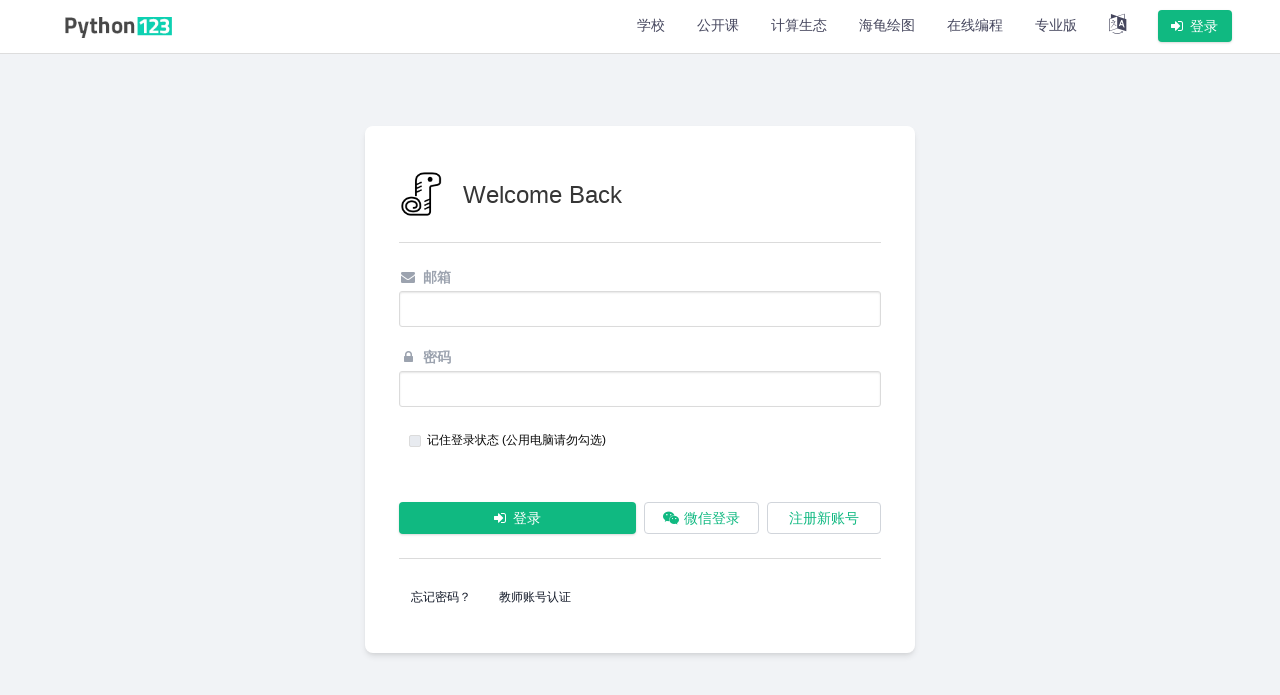

--- FILE ---
content_type: text/html; charset=utf-8
request_url: https://python123.io/index/login
body_size: 53719
content:
<!DOCTYPE html><html lang="zh"><head>  <meta charset="UTF-8">  <title>登录 | Python123</title>  
  <meta name="description" content="Python123 是面向新工科教学需求的计算机类基础课程教学辅助平台。支持全国计算机二级 python 考试自学与备考，还向合作教师与高校提供精品教学资源、全系列课程内容、全流程教学工具，支撑课程教学管理、练习、考试、教学研究等实际需求，为国家级、省部级一流课程提供教学研究数据支撑。" >
  <meta name="keywords" content="python,程序设计,turtle,二级等考,计算生态" >  <!-- 优先使用 IE 最新版本和 Chrome -->  <meta http-equiv="X-UA-Compatible" content="IE=edge,chrome=1"/>  <!-- 为移动设备添加 viewport -->  <meta name="viewport"        content="initial-scale=1, maximum-scale=1, minimum-scale=1, user-scalable=no, width=device-width">  <!-- 避免IE使用兼容模式 -->  <meta http-equiv="X-UA-Compatible" content="IE=edge">  <meta name="renderer" content="webkit">  <link rel="shortcut icon" href="/favicon.ico" type="image/vnd.microsoft.icon"/>  <link rel="icon" href="/favicon.ico" type="image/vnd.microsoft.icon"/>  <script src="//res.wx.qq.com/open/js/jweixin-1.2.0.js"></script>  <script>    var _hmt = _hmt || [];    (function() {      var hm = document.createElement("script");      hm.src = "https://hm.baidu.com/hm.js?6f63cfeea8c9a84040e2c4389f01bb91";      var s = document.getElementsByTagName("script")[0];      s.parentNode.insertBefore(hm, s);    })();  </script><link rel="preload" href="/static/css/main.906be23b6d792d323497.css" as="style"><link rel="preload" href="/static/js/main.86697335854432126e67.js" as="script"><link rel="prefetch" href="/static/css/baogang.592ab5ee77a4741e0d45.css"><link rel="prefetch" href="/static/css/baogang~exam.1f21d487573867ee9c3c.css"><link rel="prefetch" href="/static/css/chore.fef9e7bf852e75cbe792.css"><link rel="prefetch" href="/static/css/cob_exam.45b9e2ba2609185f3c3d.css"><link rel="prefetch" href="/static/css/event.a1ecd6a666c9275897fe.css"><link rel="prefetch" href="/static/css/exam.5612b973da3be6a89338.css"><link rel="prefetch" href="/static/css/ncre.befc5a0413aa183430a2.css"><link rel="prefetch" href="/static/css/notebook.b9d3dd2e1cf3a61e3e27.css"><link rel="prefetch" href="/static/css/paid_course.761783154f2e9b0038b2.css"><link rel="prefetch" href="/static/css/playground.e5e8b86ff3408174f27b.css"><link rel="prefetch" href="/static/css/playground~turtle.1a4b57af8e54c285d06f.css"><link rel="prefetch" href="/static/css/topic.c361f625a9e886abd6e0.css"><link rel="prefetch" href="/static/css/turtle.3821e94a17222a9473f7.css"><link rel="prefetch" href="/static/css/tutorials.3fa647cd36ccc72cad11.css"><link rel="prefetch" href="/static/js/baogang.86697335854432126e67.js"><link rel="prefetch" href="/static/js/baogang~exam.86697335854432126e67.js"><link rel="prefetch" href="/static/js/chore.86697335854432126e67.js"><link rel="prefetch" href="/static/js/cob_exam.86697335854432126e67.js"><link rel="prefetch" href="/static/js/event.86697335854432126e67.js"><link rel="prefetch" href="/static/js/exam.86697335854432126e67.js"><link rel="prefetch" href="/static/js/ncre.86697335854432126e67.js"><link rel="prefetch" href="/static/js/notebook.86697335854432126e67.js"><link rel="prefetch" href="/static/js/paid_course.86697335854432126e67.js"><link rel="prefetch" href="/static/js/playground.86697335854432126e67.js"><link rel="prefetch" href="/static/js/playground~turtle.86697335854432126e67.js"><link rel="prefetch" href="/static/js/topic.86697335854432126e67.js"><link rel="prefetch" href="/static/js/turtle.86697335854432126e67.js"><link rel="prefetch" href="/static/js/tutorials.86697335854432126e67.js"><link rel="stylesheet" href="/static/css/main.906be23b6d792d323497.css"><style data-vue-ssr-id="036527e6:0 458f121e:0 2151dd9d:0 24b4560a:0 03b5405b:0 7c3861c2:0 468c4518:0 cfa1fba2:0 3dd0f24a:0 a638048c:0 047735c3:0 7120e2c2:0 9731d792:0 7012ebae:0 b43c861a:0 6a72feac:0 1d36ce8c:0 7dc3d2a8:0 90610b6a:0 5ab03039:0 0b134f8c:0 11d177a2:0 4b9427e2:0 e0212008:0 7bc2a94d:0">.pointer-events-none {
  pointer-events: none;
}

.pointer-events-auto {
  pointer-events: auto;
}

.visible {
  visibility: visible;
}

.static {
  position: static;
}

.fixed {
  position: fixed;
}

.absolute {
  position: absolute;
}

.relative {
  position: relative;
}

.sticky {
  position: sticky;
}

.inset-0 {
  top: 0px;
  right: 0px;
  bottom: 0px;
  left: 0px;
}

.top-0 {
  top: 0px;
}

.top-1 {
  top: 0.25rem;
}

.top-2 {
  top: 0.5rem;
}

.top-3 {
  top: 0.75rem;
}

.top-4 {
  top: 1rem;
}

.top-8 {
  top: 2rem;
}

.top-12 {
  top: 3rem;
}

.top-20 {
  top: 5rem;
}

.right-0 {
  right: 0px;
}

.right-2 {
  right: 0.5rem;
}

.right-3 {
  right: 0.75rem;
}

.right-4 {
  right: 1rem;
}

.right-8 {
  right: 2rem;
}

.right-20 {
  right: 5rem;
}

.-right-2 {
  right: -0.5rem;
}

.bottom-0 {
  bottom: 0px;
}

.-bottom-4 {
  bottom: -1rem;
}

.left-0 {
  left: 0px;
}

.left-1 {
  left: 0.25rem;
}

.left-2 {
  left: 0.5rem;
}

.left-3 {
  left: 0.75rem;
}

.left-4 {
  left: 1rem;
}

.-left-1 {
  left: -0.25rem;
}

.-left-2 {
  left: -0.5rem;
}

.left-1\/2 {
  left: 50%;
}

.z-0 {
  z-index: 0;
}

.z-50 {
  z-index: 50;
}

.col-span-1 {
  grid-column: span 1 / span 1;
}

.col-span-2 {
  grid-column: span 2 / span 2;
}

.col-span-3 {
  grid-column: span 3 / span 3;
}

.float-right {
  float: right;
}

.m-0 {
  margin: 0px;
}

.-m-4 {
  margin: -1rem;
}

.-m-5 {
  margin: -1.25rem;
}

.mx-1 {
  margin-left: 0.25rem;
  margin-right: 0.25rem;
}

.mx-2 {
  margin-left: 0.5rem;
  margin-right: 0.5rem;
}

.mx-3 {
  margin-left: 0.75rem;
  margin-right: 0.75rem;
}

.mx-auto {
  margin-left: auto;
  margin-right: auto;
}

.-mx-1 {
  margin-left: -0.25rem;
  margin-right: -0.25rem;
}

.-mx-4 {
  margin-left: -1rem;
  margin-right: -1rem;
}

.-mx-5 {
  margin-left: -1.25rem;
  margin-right: -1.25rem;
}

.my-2 {
  margin-top: 0.5rem;
  margin-bottom: 0.5rem;
}

.my-4 {
  margin-top: 1rem;
  margin-bottom: 1rem;
}

.my-6 {
  margin-top: 1.5rem;
  margin-bottom: 1.5rem;
}

.mt-1 {
  margin-top: 0.25rem;
}

.mt-2 {
  margin-top: 0.5rem;
}

.mt-4 {
  margin-top: 1rem;
}

.mt-6 {
  margin-top: 1.5rem;
}

.mt-8 {
  margin-top: 2rem;
}

.mt-10 {
  margin-top: 2.5rem;
}

.mt-12 {
  margin-top: 3rem;
}

.mt-auto {
  margin-top: auto;
}

.-mt-1 {
  margin-top: -0.25rem;
}

.-mt-2 {
  margin-top: -0.5rem;
}

.-mt-4 {
  margin-top: -1rem;
}

.-mt-5 {
  margin-top: -1.25rem;
}

.-mt-6 {
  margin-top: -1.5rem;
}

.mr-1 {
  margin-right: 0.25rem;
}

.mr-2 {
  margin-right: 0.5rem;
}

.mr-4 {
  margin-right: 1rem;
}

.mr-6 {
  margin-right: 1.5rem;
}

.-mr-1 {
  margin-right: -0.25rem;
}

.mb-1 {
  margin-bottom: 0.25rem;
}

.mb-2 {
  margin-bottom: 0.5rem;
}

.mb-4 {
  margin-bottom: 1rem;
}

.mb-6 {
  margin-bottom: 1.5rem;
}

.mb-8 {
  margin-bottom: 2rem;
}

.mb-1\.5 {
  margin-bottom: 0.375rem;
}

.-mb-1 {
  margin-bottom: -0.25rem;
}

.-mb-8 {
  margin-bottom: -2rem;
}

.ml-1 {
  margin-left: 0.25rem;
}

.ml-2 {
  margin-left: 0.5rem;
}

.ml-3 {
  margin-left: 0.75rem;
}

.ml-4 {
  margin-left: 1rem;
}

.ml-6 {
  margin-left: 1.5rem;
}

.ml-8 {
  margin-left: 2rem;
}

.ml-auto {
  margin-left: auto;
}

.-ml-1 {
  margin-left: -0.25rem;
}

.-ml-2 {
  margin-left: -0.5rem;
}

.-ml-px {
  margin-left: -1px;
}

.block {
  display: block;
}

.inline-block {
  display: inline-block;
}

.flex {
  display: flex;
}

.inline-flex {
  display: inline-flex;
}

.table {
  display: table;
}

.grid {
  display: grid;
}

.contents {
  display: contents;
}

.hidden {
  display: none;
}

.h-0 {
  height: 0px;
}

.h-1 {
  height: 0.25rem;
}

.h-2 {
  height: 0.5rem;
}

.h-4 {
  height: 1rem;
}

.h-5 {
  height: 1.25rem;
}

.h-6 {
  height: 1.5rem;
}

.h-8 {
  height: 2rem;
}

.h-10 {
  height: 2.5rem;
}

.h-12 {
  height: 3rem;
}

.h-14 {
  height: 3.5rem;
}

.h-16 {
  height: 4rem;
}

.h-32 {
  height: 8rem;
}

.h-36 {
  height: 9rem;
}

.h-3\/4 {
  height: 75%;
}

.h-full {
  height: 100%;
}

.h-screen {
  height: 100vh;
}

.min-h-screen {
  min-height: 100vh;
}

.w-1 {
  width: 0.25rem;
}

.w-2 {
  width: 0.5rem;
}

.w-4 {
  width: 1rem;
}

.w-5 {
  width: 1.25rem;
}

.w-6 {
  width: 1.5rem;
}

.w-8 {
  width: 2rem;
}

.w-10 {
  width: 2.5rem;
}

.w-12 {
  width: 3rem;
}

.w-14 {
  width: 3.5rem;
}

.w-16 {
  width: 4rem;
}

.w-20 {
  width: 5rem;
}

.w-32 {
  width: 8rem;
}

.w-36 {
  width: 9rem;
}

.w-auto {
  width: auto;
}

.w-px {
  width: 1px;
}

.w-1\/2 {
  width: 50%;
}

.w-1\/3 {
  width: 33.333333%;
}

.w-1\/4 {
  width: 25%;
}

.w-full {
  width: 100%;
}

.w-screen {
  width: 100vw;
}

.min-w-0 {
  min-width: 0px;
}

.max-w-full {
  max-width: 100%;
}

.flex-shrink-0 {
  flex-shrink: 0;
}

.flex-shrink {
  flex-shrink: 1;
}

.flex-grow-0 {
  flex-grow: 0;
}

.flex-grow {
  flex-grow: 1;
}

.border-collapse {
  border-collapse: collapse;
}

.transform {
  --tw-translate-x: 0;
  --tw-translate-y: 0;
  --tw-rotate: 0;
  --tw-skew-x: 0;
  --tw-skew-y: 0;
  --tw-scale-x: 1;
  --tw-scale-y: 1;
  transform: translateX(var(--tw-translate-x)) translateY(var(--tw-translate-y)) rotate(var(--tw-rotate)) skewX(var(--tw-skew-x)) skewY(var(--tw-skew-y)) scaleX(var(--tw-scale-x)) scaleY(var(--tw-scale-y));
}

.-translate-x-2 {
  --tw-translate-x: -0.5rem;
}

.hover\:-translate-y-1:hover {
  --tw-translate-y: -0.25rem;
}

.rotate-90 {
  --tw-rotate: 90deg;
}

@-webkit-keyframes spin {
  to {
    transform: rotate(360deg);
  }
}

@keyframes spin {
  to {
    transform: rotate(360deg);
  }
}

@-webkit-keyframes ping {
  75%, 100% {
    transform: scale(2);
    opacity: 0;
  }
}

@keyframes ping {
  75%, 100% {
    transform: scale(2);
    opacity: 0;
  }
}

@-webkit-keyframes pulse {
  50% {
    opacity: .5;
  }
}

@keyframes pulse {
  50% {
    opacity: .5;
  }
}

@-webkit-keyframes bounce {
  0%, 100% {
    transform: translateY(-25%);
    -webkit-animation-timing-function: cubic-bezier(0.8,0,1,1);
            animation-timing-function: cubic-bezier(0.8,0,1,1);
  }

  50% {
    transform: none;
    -webkit-animation-timing-function: cubic-bezier(0,0,0.2,1);
            animation-timing-function: cubic-bezier(0,0,0.2,1);
  }
}

@keyframes bounce {
  0%, 100% {
    transform: translateY(-25%);
    -webkit-animation-timing-function: cubic-bezier(0.8,0,1,1);
            animation-timing-function: cubic-bezier(0.8,0,1,1);
  }

  50% {
    transform: none;
    -webkit-animation-timing-function: cubic-bezier(0,0,0.2,1);
            animation-timing-function: cubic-bezier(0,0,0.2,1);
  }
}

.animate-pulse {
  -webkit-animation: pulse 2s cubic-bezier(0.4, 0, 0.6, 1) infinite;
          animation: pulse 2s cubic-bezier(0.4, 0, 0.6, 1) infinite;
}

.cursor-default {
  cursor: default;
}

.cursor-pointer {
  cursor: pointer;
}

.cursor-not-allowed {
  cursor: not-allowed;
}

.select-none {
  -moz-user-select: none;
       user-select: none;
}

.resize {
  resize: both;
}

.grid-cols-2 {
  grid-template-columns: repeat(2, minmax(0, 1fr));
}

.grid-cols-3 {
  grid-template-columns: repeat(3, minmax(0, 1fr));
}

.grid-cols-4 {
  grid-template-columns: repeat(4, minmax(0, 1fr));
}

.flex-col {
  flex-direction: column;
}

.flex-wrap {
  flex-wrap: wrap;
}

.items-start {
  align-items: flex-start;
}

.items-end {
  align-items: flex-end;
}

.items-center {
  align-items: center;
}

.items-stretch {
  align-items: stretch;
}

.justify-end {
  justify-content: flex-end;
}

.justify-center {
  justify-content: center;
}

.justify-between {
  justify-content: space-between;
}

.gap-3 {
  gap: 0.75rem;
}

.gap-6 {
  gap: 1.5rem;
}

.gap-9 {
  gap: 2.25rem;
}

.gap-12 {
  gap: 3rem;
}

.space-x-1 > :not([hidden]) ~ :not([hidden]) {
  --tw-space-x-reverse: 0;
  margin-right: calc(0.25rem * var(--tw-space-x-reverse));
  margin-left: calc(0.25rem * calc(1 - var(--tw-space-x-reverse)));
}

.space-x-2 > :not([hidden]) ~ :not([hidden]) {
  --tw-space-x-reverse: 0;
  margin-right: calc(0.5rem * var(--tw-space-x-reverse));
  margin-left: calc(0.5rem * calc(1 - var(--tw-space-x-reverse)));
}

.space-x-4 > :not([hidden]) ~ :not([hidden]) {
  --tw-space-x-reverse: 0;
  margin-right: calc(1rem * var(--tw-space-x-reverse));
  margin-left: calc(1rem * calc(1 - var(--tw-space-x-reverse)));
}

.space-x-8 > :not([hidden]) ~ :not([hidden]) {
  --tw-space-x-reverse: 0;
  margin-right: calc(2rem * var(--tw-space-x-reverse));
  margin-left: calc(2rem * calc(1 - var(--tw-space-x-reverse)));
}

.divide-x > :not([hidden]) ~ :not([hidden]) {
  --tw-divide-x-reverse: 0;
  border-right-width: calc(1px * var(--tw-divide-x-reverse));
  border-left-width: calc(1px * calc(1 - var(--tw-divide-x-reverse)));
}

.divide-y > :not([hidden]) ~ :not([hidden]) {
  --tw-divide-y-reverse: 0;
  border-top-width: calc(1px * calc(1 - var(--tw-divide-y-reverse)));
  border-bottom-width: calc(1px * var(--tw-divide-y-reverse));
}

.divide-gray-300 > :not([hidden]) ~ :not([hidden]) {
  --tw-divide-opacity: 1;
  border-color: rgba(209, 213, 219, var(--tw-divide-opacity));
}

.overflow-auto {
  overflow: auto;
}

.overflow-hidden {
  overflow: hidden;
}

.overflow-x-auto {
  overflow-x: auto;
}

.truncate {
  overflow: hidden;
  text-overflow: ellipsis;
  white-space: nowrap;
}

.overflow-ellipsis {
  text-overflow: ellipsis;
}

.whitespace-nowrap {
  white-space: nowrap;
}

.break-all {
  word-break: break-all;
}

.rounded-none {
  border-radius: 0px;
}

.rounded {
  border-radius: 0.25rem;
}

.rounded-lg {
  border-radius: 0.5rem;
}

.rounded-xl {
  border-radius: 0.75rem;
}

.rounded-full {
  border-radius: 9999px;
}

.rounded-t {
  border-top-left-radius: 0.25rem;
  border-top-right-radius: 0.25rem;
}

.rounded-t-lg {
  border-top-left-radius: 0.5rem;
  border-top-right-radius: 0.5rem;
}

.rounded-r {
  border-top-right-radius: 0.25rem;
  border-bottom-right-radius: 0.25rem;
}

.rounded-b {
  border-bottom-right-radius: 0.25rem;
  border-bottom-left-radius: 0.25rem;
}

.rounded-b-lg {
  border-bottom-right-radius: 0.5rem;
  border-bottom-left-radius: 0.5rem;
}

.rounded-l {
  border-top-left-radius: 0.25rem;
  border-bottom-left-radius: 0.25rem;
}

.border-2 {
  border-width: 2px;
}

.border {
  border-width: 1px;
}

.border-t {
  border-top-width: 1px;
}

.border-r {
  border-right-width: 1px;
}

.border-b-2 {
  border-bottom-width: 2px;
}

.border-b {
  border-bottom-width: 1px;
}

.border-l-4 {
  border-left-width: 4px;
}

.border-l {
  border-left-width: 1px;
}

.border-transparent {
  border-color: transparent;
}

.border-white {
  --tw-border-opacity: 1;
  border-color: rgba(255, 255, 255, var(--tw-border-opacity));
}

.border-gray-100 {
  --tw-border-opacity: 1;
  border-color: rgba(243, 244, 246, var(--tw-border-opacity));
}

.border-gray-200 {
  --tw-border-opacity: 1;
  border-color: rgba(229, 231, 235, var(--tw-border-opacity));
}

.border-gray-300 {
  --tw-border-opacity: 1;
  border-color: rgba(209, 213, 219, var(--tw-border-opacity));
}

.border-gray-500 {
  --tw-border-opacity: 1;
  border-color: rgba(107, 114, 128, var(--tw-border-opacity));
}

.border-red-500 {
  --tw-border-opacity: 1;
  border-color: rgba(239, 68, 68, var(--tw-border-opacity));
}

.border-yellow-500 {
  --tw-border-opacity: 1;
  border-color: rgba(245, 158, 11, var(--tw-border-opacity));
}

.border-green-500 {
  --tw-border-opacity: 1;
  border-color: rgba(16, 185, 129, var(--tw-border-opacity));
}

.border-blue-500 {
  --tw-border-opacity: 1;
  border-color: rgba(59, 130, 246, var(--tw-border-opacity));
}

.hover\:border-blue-500:hover {
  --tw-border-opacity: 1;
  border-color: rgba(59, 130, 246, var(--tw-border-opacity));
}

.focus\:border-blue-500:focus {
  --tw-border-opacity: 1;
  border-color: rgba(59, 130, 246, var(--tw-border-opacity));
}

.bg-transparent {
  background-color: transparent;
}

.bg-black {
  --tw-bg-opacity: 1;
  background-color: rgba(0, 0, 0, var(--tw-bg-opacity));
}

.bg-white {
  --tw-bg-opacity: 1;
  background-color: rgba(255, 255, 255, var(--tw-bg-opacity));
}

.bg-gray-50 {
  --tw-bg-opacity: 1;
  background-color: rgba(249, 250, 251, var(--tw-bg-opacity));
}

.bg-gray-100 {
  --tw-bg-opacity: 1;
  background-color: rgba(243, 244, 246, var(--tw-bg-opacity));
}

.bg-gray-200 {
  --tw-bg-opacity: 1;
  background-color: rgba(229, 231, 235, var(--tw-bg-opacity));
}

.bg-gray-300 {
  --tw-bg-opacity: 1;
  background-color: rgba(209, 213, 219, var(--tw-bg-opacity));
}

.bg-gray-500 {
  --tw-bg-opacity: 1;
  background-color: rgba(107, 114, 128, var(--tw-bg-opacity));
}

.bg-gray-600 {
  --tw-bg-opacity: 1;
  background-color: rgba(75, 85, 99, var(--tw-bg-opacity));
}

.bg-gray-700 {
  --tw-bg-opacity: 1;
  background-color: rgba(55, 65, 81, var(--tw-bg-opacity));
}

.bg-gray-800 {
  --tw-bg-opacity: 1;
  background-color: rgba(31, 41, 55, var(--tw-bg-opacity));
}

.bg-red-50 {
  --tw-bg-opacity: 1;
  background-color: rgba(254, 242, 242, var(--tw-bg-opacity));
}

.bg-red-500 {
  --tw-bg-opacity: 1;
  background-color: rgba(239, 68, 68, var(--tw-bg-opacity));
}

.bg-yellow-50 {
  --tw-bg-opacity: 1;
  background-color: rgba(255, 251, 235, var(--tw-bg-opacity));
}

.bg-yellow-300 {
  --tw-bg-opacity: 1;
  background-color: rgba(252, 211, 77, var(--tw-bg-opacity));
}

.bg-yellow-500 {
  --tw-bg-opacity: 1;
  background-color: rgba(245, 158, 11, var(--tw-bg-opacity));
}

.bg-green-50 {
  --tw-bg-opacity: 1;
  background-color: rgba(236, 253, 245, var(--tw-bg-opacity));
}

.bg-green-500 {
  --tw-bg-opacity: 1;
  background-color: rgba(16, 185, 129, var(--tw-bg-opacity));
}

.bg-blue-50 {
  --tw-bg-opacity: 1;
  background-color: rgba(239, 246, 255, var(--tw-bg-opacity));
}

.bg-blue-100 {
  --tw-bg-opacity: 1;
  background-color: rgba(219, 234, 254, var(--tw-bg-opacity));
}

.bg-blue-500 {
  --tw-bg-opacity: 1;
  background-color: rgba(59, 130, 246, var(--tw-bg-opacity));
}

.bg-blue-800 {
  --tw-bg-opacity: 1;
  background-color: rgba(30, 64, 175, var(--tw-bg-opacity));
}

.bg-purple-50 {
  --tw-bg-opacity: 1;
  background-color: rgba(245, 243, 255, var(--tw-bg-opacity));
}

.bg-purple-500 {
  --tw-bg-opacity: 1;
  background-color: rgba(139, 92, 246, var(--tw-bg-opacity));
}

.hover\:bg-white:hover {
  --tw-bg-opacity: 1;
  background-color: rgba(255, 255, 255, var(--tw-bg-opacity));
}

.hover\:bg-gray-50:hover {
  --tw-bg-opacity: 1;
  background-color: rgba(249, 250, 251, var(--tw-bg-opacity));
}

.hover\:bg-gray-100:hover {
  --tw-bg-opacity: 1;
  background-color: rgba(243, 244, 246, var(--tw-bg-opacity));
}

.hover\:bg-gray-200:hover {
  --tw-bg-opacity: 1;
  background-color: rgba(229, 231, 235, var(--tw-bg-opacity));
}

.hover\:bg-gray-300:hover {
  --tw-bg-opacity: 1;
  background-color: rgba(209, 213, 219, var(--tw-bg-opacity));
}

.hover\:bg-gray-700:hover {
  --tw-bg-opacity: 1;
  background-color: rgba(55, 65, 81, var(--tw-bg-opacity));
}

.hover\:bg-red-600:hover {
  --tw-bg-opacity: 1;
  background-color: rgba(220, 38, 38, var(--tw-bg-opacity));
}

.hover\:bg-yellow-600:hover {
  --tw-bg-opacity: 1;
  background-color: rgba(217, 119, 6, var(--tw-bg-opacity));
}

.hover\:bg-green-600:hover {
  --tw-bg-opacity: 1;
  background-color: rgba(5, 150, 105, var(--tw-bg-opacity));
}

.hover\:bg-blue-600:hover {
  --tw-bg-opacity: 1;
  background-color: rgba(37, 99, 235, var(--tw-bg-opacity));
}

.bg-opacity-30 {
  --tw-bg-opacity: 0.3;
}

.bg-opacity-50 {
  --tw-bg-opacity: 0.5;
}

.bg-opacity-60 {
  --tw-bg-opacity: 0.6;
}

.hover\:bg-opacity-40:hover {
  --tw-bg-opacity: 0.4;
}

.hover\:bg-opacity-50:hover {
  --tw-bg-opacity: 0.5;
}

.hover\:bg-opacity-100:hover {
  --tw-bg-opacity: 1;
}

.p-1 {
  padding: 0.25rem;
}

.p-2 {
  padding: 0.5rem;
}

.p-3 {
  padding: 0.75rem;
}

.p-4 {
  padding: 1rem;
}

.p-5 {
  padding: 1.25rem;
}

.p-6 {
  padding: 1.5rem;
}

.p-8 {
  padding: 2rem;
}

.p-12 {
  padding: 3rem;
}

.px-1 {
  padding-left: 0.25rem;
  padding-right: 0.25rem;
}

.px-2 {
  padding-left: 0.5rem;
  padding-right: 0.5rem;
}

.px-3 {
  padding-left: 0.75rem;
  padding-right: 0.75rem;
}

.px-4 {
  padding-left: 1rem;
  padding-right: 1rem;
}

.px-5 {
  padding-left: 1.25rem;
  padding-right: 1.25rem;
}

.px-6 {
  padding-left: 1.5rem;
  padding-right: 1.5rem;
}

.px-8 {
  padding-left: 2rem;
  padding-right: 2rem;
}

.px-24 {
  padding-left: 6rem;
  padding-right: 6rem;
}

.px-3\.5 {
  padding-left: 0.875rem;
  padding-right: 0.875rem;
}

.py-0 {
  padding-top: 0px;
  padding-bottom: 0px;
}

.py-1 {
  padding-top: 0.25rem;
  padding-bottom: 0.25rem;
}

.py-2 {
  padding-top: 0.5rem;
  padding-bottom: 0.5rem;
}

.py-3 {
  padding-top: 0.75rem;
  padding-bottom: 0.75rem;
}

.py-4 {
  padding-top: 1rem;
  padding-bottom: 1rem;
}

.py-6 {
  padding-top: 1.5rem;
  padding-bottom: 1.5rem;
}

.py-8 {
  padding-top: 2rem;
  padding-bottom: 2rem;
}

.py-12 {
  padding-top: 3rem;
  padding-bottom: 3rem;
}

.py-20 {
  padding-top: 5rem;
  padding-bottom: 5rem;
}

.py-0\.5 {
  padding-top: 0.125rem;
  padding-bottom: 0.125rem;
}

.pt-1 {
  padding-top: 0.25rem;
}

.pt-2 {
  padding-top: 0.5rem;
}

.pt-4 {
  padding-top: 1rem;
}

.pt-6 {
  padding-top: 1.5rem;
}

.pt-8 {
  padding-top: 2rem;
}

.pt-12 {
  padding-top: 3rem;
}

.pr-2 {
  padding-right: 0.5rem;
}

.pr-3 {
  padding-right: 0.75rem;
}

.pr-4 {
  padding-right: 1rem;
}

.pr-8 {
  padding-right: 2rem;
}

.pr-10 {
  padding-right: 2.5rem;
}

.pb-1 {
  padding-bottom: 0.25rem;
}

.pb-2 {
  padding-bottom: 0.5rem;
}

.pb-4 {
  padding-bottom: 1rem;
}

.pb-8 {
  padding-bottom: 2rem;
}

.pb-10 {
  padding-bottom: 2.5rem;
}

.pb-16 {
  padding-bottom: 4rem;
}

.pb-20 {
  padding-bottom: 5rem;
}

.pl-2 {
  padding-left: 0.5rem;
}

.pl-4 {
  padding-left: 1rem;
}

.pl-5 {
  padding-left: 1.25rem;
}

.pl-10 {
  padding-left: 2.5rem;
}

.pl-12 {
  padding-left: 3rem;
}

.text-left {
  text-align: left;
}

.text-center {
  text-align: center;
}

.text-right {
  text-align: right;
}

.text-xs {
  font-size: 0.75rem;
  line-height: 1rem;
}

.text-sm {
  font-size: 0.875rem;
  line-height: 1.25rem;
}

.text-base {
  font-size: 1rem;
  line-height: 1.5rem;
}

.text-lg {
  font-size: 1.125rem;
  line-height: 1.75rem;
}

.text-xl {
  font-size: 1.25rem;
  line-height: 1.75rem;
}

.text-2xl {
  font-size: 1.5rem;
  line-height: 2rem;
}

.text-3xl {
  font-size: 1.875rem;
  line-height: 2.25rem;
}

.text-4xl {
  font-size: 2.25rem;
  line-height: 2.5rem;
}

.text-5xl {
  font-size: 3rem;
  line-height: 1;
}

.font-normal {
  font-weight: 400;
}

.font-bold {
  font-weight: 700;
}

.uppercase {
  text-transform: uppercase;
}

.lowercase {
  text-transform: lowercase;
}

.capitalize {
  text-transform: capitalize;
}

.italic {
  font-style: italic;
}

.leading-4 {
  line-height: 1rem;
}

.leading-5 {
  line-height: 1.25rem;
}

.leading-6 {
  line-height: 1.5rem;
}

.leading-8 {
  line-height: 2rem;
}

.leading-none {
  line-height: 1;
}

.text-black {
  --tw-text-opacity: 1;
  color: rgba(0, 0, 0, var(--tw-text-opacity));
}

.text-white {
  --tw-text-opacity: 1;
  color: rgba(255, 255, 255, var(--tw-text-opacity));
}

.text-gray-300 {
  --tw-text-opacity: 1;
  color: rgba(209, 213, 219, var(--tw-text-opacity));
}

.text-gray-400 {
  --tw-text-opacity: 1;
  color: rgba(156, 163, 175, var(--tw-text-opacity));
}

.text-gray-500 {
  --tw-text-opacity: 1;
  color: rgba(107, 114, 128, var(--tw-text-opacity));
}

.text-gray-600 {
  --tw-text-opacity: 1;
  color: rgba(75, 85, 99, var(--tw-text-opacity));
}

.text-gray-700 {
  --tw-text-opacity: 1;
  color: rgba(55, 65, 81, var(--tw-text-opacity));
}

.text-gray-800 {
  --tw-text-opacity: 1;
  color: rgba(31, 41, 55, var(--tw-text-opacity));
}

.text-gray-900 {
  --tw-text-opacity: 1;
  color: rgba(17, 24, 39, var(--tw-text-opacity));
}

.text-red-400 {
  --tw-text-opacity: 1;
  color: rgba(248, 113, 113, var(--tw-text-opacity));
}

.text-red-500 {
  --tw-text-opacity: 1;
  color: rgba(239, 68, 68, var(--tw-text-opacity));
}

.text-red-900 {
  --tw-text-opacity: 1;
  color: rgba(127, 29, 29, var(--tw-text-opacity));
}

.text-yellow-400 {
  --tw-text-opacity: 1;
  color: rgba(251, 191, 36, var(--tw-text-opacity));
}

.text-yellow-900 {
  --tw-text-opacity: 1;
  color: rgba(120, 53, 15, var(--tw-text-opacity));
}

.text-green-400 {
  --tw-text-opacity: 1;
  color: rgba(52, 211, 153, var(--tw-text-opacity));
}

.text-green-500 {
  --tw-text-opacity: 1;
  color: rgba(16, 185, 129, var(--tw-text-opacity));
}

.text-green-900 {
  --tw-text-opacity: 1;
  color: rgba(6, 78, 59, var(--tw-text-opacity));
}

.text-blue-50 {
  --tw-text-opacity: 1;
  color: rgba(239, 246, 255, var(--tw-text-opacity));
}

.text-blue-500 {
  --tw-text-opacity: 1;
  color: rgba(59, 130, 246, var(--tw-text-opacity));
}

.text-blue-800 {
  --tw-text-opacity: 1;
  color: rgba(30, 64, 175, var(--tw-text-opacity));
}

.text-blue-900 {
  --tw-text-opacity: 1;
  color: rgba(30, 58, 138, var(--tw-text-opacity));
}

.text-purple-900 {
  --tw-text-opacity: 1;
  color: rgba(76, 29, 149, var(--tw-text-opacity));
}

.hover\:text-gray-900:hover {
  --tw-text-opacity: 1;
  color: rgba(17, 24, 39, var(--tw-text-opacity));
}

.hover\:text-blue-500:hover {
  --tw-text-opacity: 1;
  color: rgba(59, 130, 246, var(--tw-text-opacity));
}

.hover\:text-purple-500:hover {
  --tw-text-opacity: 1;
  color: rgba(139, 92, 246, var(--tw-text-opacity));
}

.underline {
  text-decoration: underline;
}

.hover\:underline:hover {
  text-decoration: underline;
}

.opacity-10 {
  opacity: 0.1;
}

.opacity-20 {
  opacity: 0.2;
}

.opacity-30 {
  opacity: 0.3;
}

.opacity-40 {
  opacity: 0.4;
}

.opacity-50 {
  opacity: 0.5;
}

.opacity-70 {
  opacity: 0.7;
}

.opacity-80 {
  opacity: 0.8;
}

.opacity-100 {
  opacity: 1;
}

.hover\:opacity-100:hover {
  opacity: 1;
}

*, ::before, ::after {
  --tw-shadow: 0 0 #0000;
}

.shadow {
  --tw-shadow: 0 1px 3px 0 rgba(0, 0, 0, 0.1), 0 1px 2px 0 rgba(0, 0, 0, 0.06);
  box-shadow: var(--tw-ring-offset-shadow, 0 0 #0000), var(--tw-ring-shadow, 0 0 #0000), var(--tw-shadow);
}

.shadow-md {
  --tw-shadow: 0 4px 6px -1px rgba(0, 0, 0, 0.1), 0 2px 4px -1px rgba(0, 0, 0, 0.06);
  box-shadow: var(--tw-ring-offset-shadow, 0 0 #0000), var(--tw-ring-shadow, 0 0 #0000), var(--tw-shadow);
}

.shadow-lg {
  --tw-shadow: 0 10px 15px -3px rgba(0, 0, 0, 0.1), 0 4px 6px -2px rgba(0, 0, 0, 0.05);
  box-shadow: var(--tw-ring-offset-shadow, 0 0 #0000), var(--tw-ring-shadow, 0 0 #0000), var(--tw-shadow);
}

.shadow-inner {
  --tw-shadow: inset 0 2px 4px 0 rgba(0, 0, 0, 0.06);
  box-shadow: var(--tw-ring-offset-shadow, 0 0 #0000), var(--tw-ring-shadow, 0 0 #0000), var(--tw-shadow);
}

.shadow-none {
  --tw-shadow: 0 0 #0000;
  box-shadow: var(--tw-ring-offset-shadow, 0 0 #0000), var(--tw-ring-shadow, 0 0 #0000), var(--tw-shadow);
}

.hover\:shadow-lg:hover {
  --tw-shadow: 0 10px 15px -3px rgba(0, 0, 0, 0.1), 0 4px 6px -2px rgba(0, 0, 0, 0.05);
  box-shadow: var(--tw-ring-offset-shadow, 0 0 #0000), var(--tw-ring-shadow, 0 0 #0000), var(--tw-shadow);
}

.outline-none {
  outline: 2px solid transparent;
  outline-offset: 2px;
}

.focus\:outline-none:focus {
  outline: 2px solid transparent;
  outline-offset: 2px;
}

*, ::before, ::after {
  --tw-ring-inset: var(--tw-empty,/*!*/ /*!*/);
  --tw-ring-offset-width: 0px;
  --tw-ring-offset-color: #fff;
  --tw-ring-color: rgba(59, 130, 246, 0.5);
  --tw-ring-offset-shadow: 0 0 #0000;
  --tw-ring-shadow: 0 0 #0000;
}

.ring {
  --tw-ring-offset-shadow: var(--tw-ring-inset) 0 0 0 var(--tw-ring-offset-width) var(--tw-ring-offset-color);
  --tw-ring-shadow: var(--tw-ring-inset) 0 0 0 calc(3px + var(--tw-ring-offset-width)) var(--tw-ring-color);
  box-shadow: var(--tw-ring-offset-shadow), var(--tw-ring-shadow), var(--tw-shadow, 0 0 #0000);
}

.filter {
  --tw-blur: var(--tw-empty,/*!*/ /*!*/);
  --tw-brightness: var(--tw-empty,/*!*/ /*!*/);
  --tw-contrast: var(--tw-empty,/*!*/ /*!*/);
  --tw-grayscale: var(--tw-empty,/*!*/ /*!*/);
  --tw-hue-rotate: var(--tw-empty,/*!*/ /*!*/);
  --tw-invert: var(--tw-empty,/*!*/ /*!*/);
  --tw-saturate: var(--tw-empty,/*!*/ /*!*/);
  --tw-sepia: var(--tw-empty,/*!*/ /*!*/);
  --tw-drop-shadow: var(--tw-empty,/*!*/ /*!*/);
  filter: var(--tw-blur) var(--tw-brightness) var(--tw-contrast) var(--tw-grayscale) var(--tw-hue-rotate) var(--tw-invert) var(--tw-saturate) var(--tw-sepia) var(--tw-drop-shadow);
}

.blur {
  --tw-blur: blur(8px);
}

.invert {
  --tw-invert: invert(100%);
}

.transition {
  transition-property: background-color, border-color, color, fill, stroke, opacity, box-shadow, transform, filter, backdrop-filter;
  transition-timing-function: cubic-bezier(0.4, 0, 0.2, 1);
  transition-duration: 150ms;
}

.transition-colors {
  transition-property: background-color, border-color, color, fill, stroke;
  transition-timing-function: cubic-bezier(0.4, 0, 0.2, 1);
  transition-duration: 150ms;
}

.delay-100 {
  transition-delay: 100ms;
}

.duration-100 {
  transition-duration: 100ms;
}

.duration-200 {
  transition-duration: 200ms;
}

.duration-300 {
  transition-duration: 300ms;
}

.ease-out {
  transition-timing-function: cubic-bezier(0, 0, 0.2, 1);
}

.ease-in-out {
  transition-timing-function: cubic-bezier(0.4, 0, 0.2, 1);
}

button {
  border: none;
  cursor: pointer;
}

*,
::before,
::after {
  box-sizing: border-box; /* 1 */
  border-width: 0; /* 2 */
  border-style: solid; /* 2 */
  border-color: #e5e7eb; /* 2 */
}

.text-link {
  cursor: pointer
}

.text-link:hover {
  --tw-text-opacity: 1;
  color: rgba(59, 130, 246, var(--tw-text-opacity));
  text-decoration: underline;
}

.flex-center {
  display: flex;
  align-items: center;
  justify-content: center;
}

@media (min-width: 640px) {
}

@media (min-width: 768px) {
  .md\:float-right {
    float: right;
  }

  .md\:flex {
    display: flex;
  }

  .md\:grid {
    display: grid;
  }

  .md\:w-16 {
    width: 4rem;
  }

  .md\:w-32 {
    width: 8rem;
  }

  .md\:w-auto {
    width: auto;
  }

  .md\:grid-cols-3 {
    grid-template-columns: repeat(3, minmax(0, 1fr));
  }

  .md\:px-0 {
    padding-left: 0px;
    padding-right: 0px;
  }

  .md\:opacity-50 {
    opacity: 0.5;
  }
}

@media (min-width: 1024px) {
  .lg\:col-span-3 {
    grid-column: span 3 / span 3;
  }

  .lg\:mt-0 {
    margin-top: 0px;
  }

  .lg\:block {
    display: block;
  }

  .lg\:flex {
    display: flex;
  }

  .lg\:w-40 {
    width: 10rem;
  }

  .lg\:w-1\/3 {
    width: 33.333333%;
  }

  .lg\:grid-cols-2 {
    grid-template-columns: repeat(2, minmax(0, 1fr));
  }

  .lg\:grid-cols-3 {
    grid-template-columns: repeat(3, minmax(0, 1fr));
  }

  .lg\:grid-cols-4 {
    grid-template-columns: repeat(4, minmax(0, 1fr));
  }

  .lg\:flex-row {
    flex-direction: row;
  }

  .lg\:justify-end {
    justify-content: flex-end;
  }

  .lg\:space-x-4 > :not([hidden]) ~ :not([hidden]) {
    --tw-space-x-reverse: 0;
    margin-right: calc(1rem * var(--tw-space-x-reverse));
    margin-left: calc(1rem * calc(1 - var(--tw-space-x-reverse)));
  }

  .lg\:space-x-6 > :not([hidden]) ~ :not([hidden]) {
    --tw-space-x-reverse: 0;
    margin-right: calc(1.5rem * var(--tw-space-x-reverse));
    margin-left: calc(1.5rem * calc(1 - var(--tw-space-x-reverse)));
  }

  .lg\:p-8 {
    padding: 2rem;
  }

  .lg\:px-0 {
    padding-left: 0px;
    padding-right: 0px;
  }
}

@media (min-width: 1216px) {
  .xl\:grid-cols-4 {
    grid-template-columns: repeat(4, minmax(0, 1fr));
  }

  .xl\:grid-cols-5 {
    grid-template-columns: repeat(5, minmax(0, 1fr));
  }
}

@media (min-width: 1408px) {
  .\32xl\:grid-cols-6 {
    grid-template-columns: repeat(6, minmax(0, 1fr));
  }
}

/*purgecss start ignore */

/*! bulma.io v0.6.2 | MIT License | github.com/jgthms/bulma */

@-webkit-keyframes spinAround {
  from {
    transform: rotate(0deg);
  }

  to {
    transform: rotate(359deg);
  }
}

@keyframes spinAround {
  from {
    transform: rotate(0deg);
  }

  to {
    transform: rotate(359deg);
  }
}

/*! minireset.css v0.0.2 | MIT License | github.com/jgthms/minireset.css */

html,
body,
p,
ol,
ul,
li,
dl,
dt,
dd,
blockquote,
figure,
fieldset,
legend,
textarea,
pre,
iframe,
hr,
h1,
h2,
h3,
h4,
h5,
h6 {
  margin: 0;
  padding: 0;
}

h1,
h2,
h3,
h4,
h5,
h6 {
  font-size: 100%;
  font-weight: normal;
}

ul {
  list-style: none;
}

button,
input,
select,
textarea {
  margin: 0;
}

html {
  box-sizing: border-box;
}

* {
  box-sizing: inherit;
}

*:before, *:after {
  box-sizing: inherit;
}

img,
embed,
object,
audio,
video {
  max-width: 100%;
}

iframe {
  border: 0;
}

table {
  border-collapse: collapse;
  border-spacing: 0;
}

td,
th {
  padding: 0;
  text-align: left;
}

html {
  background-color: white;
  font-size: 16px;
  -moz-osx-font-smoothing: grayscale;
  -webkit-font-smoothing: antialiased;
  min-width: 300px;
  overflow-x: hidden;
  overflow-y: scroll;
  text-rendering: optimizeLegibility;
  text-size-adjust: 100%;
}

article,
aside,
figure,
footer,
header,
hgroup,
section {
  display: block;
}

body,
button,
input,
select,
textarea {
  font-family: BlinkMacSystemFont, -apple-system, "Segoe UI", "Roboto", "Oxygen", "Ubuntu", "Cantarell", "Fira Sans", "Droid Sans", "Helvetica Neue", "Helvetica", "Arial", sans-serif;
}

code,
pre {
  -moz-osx-font-smoothing: auto;
  -webkit-font-smoothing: auto;
  font-family: monospace;
}

body {
  color: #4a4a4a;
  font-size: 1rem;
  font-weight: 400;
  line-height: 1.5;
}

a {
  color: #3273dc;
  cursor: pointer;
  text-decoration: none;
}

a strong {
  color: currentColor;
}

a:hover {
  color: #363636;
}

code {
  background-color: whitesmoke;
  color: #ff3860;
  font-size: 0.875em;
  font-weight: normal;
  padding: 0.25em 0.5em 0.25em;
}

hr {
  background-color: #dbdbdb;
  border: none;
  display: block;
  height: 1px;
  margin: 1.5rem 0;
}

img {
  height: auto;
  max-width: 100%;
}

input[type="checkbox"],
input[type="radio"] {
  vertical-align: baseline;
}

small {
  font-size: 0.875em;
}

span {
  font-style: inherit;
  font-weight: inherit;
}

strong {
  color: #363636;
  font-weight: 700;
}

pre {
  -webkit-overflow-scrolling: touch;
  background-color: whitesmoke;
  color: #4a4a4a;
  font-size: 0.875em;
  overflow-x: auto;
  padding: 1.25rem 1.5rem;
  white-space: pre;
  word-wrap: normal;
}

pre code {
  background-color: transparent;
  color: currentColor;
  font-size: 1em;
  padding: 0;
}

table td,
table th {
  text-align: left;
  vertical-align: top;
}

table th {
  color: #363636;
}

.is-clearfix:after {
  clear: both;
  content: " ";
  display: table;
}

.is-pulled-left {
  float: left !important;
}

.is-pulled-right {
  float: right !important;
}

.is-clipped {
  overflow: hidden !important;
}

.is-overlay {
  bottom: 0;
  left: 0;
  position: absolute;
  right: 0;
  top: 0;
}

.is-size-1 {
  font-size: 3rem !important;
}

.is-size-2 {
  font-size: 2.5rem !important;
}

.is-size-3 {
  font-size: 2rem !important;
}

.is-size-4 {
  font-size: 1.5rem !important;
}

.is-size-5 {
  font-size: 1.25rem !important;
}

.is-size-6 {
  font-size: 1rem !important;
}

.is-size-7 {
  font-size: 0.75rem !important;
}

@media screen and (max-width: 768px) {
  .is-size-1-mobile {
    font-size: 3rem !important;
  }

  .is-size-2-mobile {
    font-size: 2.5rem !important;
  }

  .is-size-3-mobile {
    font-size: 2rem !important;
  }

  .is-size-4-mobile {
    font-size: 1.5rem !important;
  }

  .is-size-5-mobile {
    font-size: 1.25rem !important;
  }

  .is-size-6-mobile {
    font-size: 1rem !important;
  }

  .is-size-7-mobile {
    font-size: 0.75rem !important;
  }
}

@media screen and (min-width: 769px), print {
  .is-size-1-tablet {
    font-size: 3rem !important;
  }

  .is-size-2-tablet {
    font-size: 2.5rem !important;
  }

  .is-size-3-tablet {
    font-size: 2rem !important;
  }

  .is-size-4-tablet {
    font-size: 1.5rem !important;
  }

  .is-size-5-tablet {
    font-size: 1.25rem !important;
  }

  .is-size-6-tablet {
    font-size: 1rem !important;
  }

  .is-size-7-tablet {
    font-size: 0.75rem !important;
  }
}

@media screen and (max-width: 1023px) {
  .is-size-1-touch {
    font-size: 3rem !important;
  }

  .is-size-2-touch {
    font-size: 2.5rem !important;
  }

  .is-size-3-touch {
    font-size: 2rem !important;
  }

  .is-size-4-touch {
    font-size: 1.5rem !important;
  }

  .is-size-5-touch {
    font-size: 1.25rem !important;
  }

  .is-size-6-touch {
    font-size: 1rem !important;
  }

  .is-size-7-touch {
    font-size: 0.75rem !important;
  }
}

@media screen and (min-width: 1024px) {
  .is-size-1-desktop {
    font-size: 3rem !important;
  }

  .is-size-2-desktop {
    font-size: 2.5rem !important;
  }

  .is-size-3-desktop {
    font-size: 2rem !important;
  }

  .is-size-4-desktop {
    font-size: 1.5rem !important;
  }

  .is-size-5-desktop {
    font-size: 1.25rem !important;
  }

  .is-size-6-desktop {
    font-size: 1rem !important;
  }

  .is-size-7-desktop {
    font-size: 0.75rem !important;
  }
}

@media screen and (min-width: 1216px) {
  .is-size-1-widescreen {
    font-size: 3rem !important;
  }

  .is-size-2-widescreen {
    font-size: 2.5rem !important;
  }

  .is-size-3-widescreen {
    font-size: 2rem !important;
  }

  .is-size-4-widescreen {
    font-size: 1.5rem !important;
  }

  .is-size-5-widescreen {
    font-size: 1.25rem !important;
  }

  .is-size-6-widescreen {
    font-size: 1rem !important;
  }

  .is-size-7-widescreen {
    font-size: 0.75rem !important;
  }
}

@media screen and (min-width: 1408px) {
  .is-size-1-fullhd {
    font-size: 3rem !important;
  }

  .is-size-2-fullhd {
    font-size: 2.5rem !important;
  }

  .is-size-3-fullhd {
    font-size: 2rem !important;
  }

  .is-size-4-fullhd {
    font-size: 1.5rem !important;
  }

  .is-size-5-fullhd {
    font-size: 1.25rem !important;
  }

  .is-size-6-fullhd {
    font-size: 1rem !important;
  }

  .is-size-7-fullhd {
    font-size: 0.75rem !important;
  }
}

.has-text-centered {
  text-align: center !important;
}

@media screen and (max-width: 768px) {
  .has-text-centered-mobile {
    text-align: center !important;
  }
}

@media screen and (min-width: 769px), print {
  .has-text-centered-tablet {
    text-align: center !important;
  }
}

@media screen and (min-width: 769px) and (max-width: 1023px) {
  .has-text-centered-tablet-only {
    text-align: center !important;
  }
}

@media screen and (max-width: 1023px) {
  .has-text-centered-touch {
    text-align: center !important;
  }
}

@media screen and (min-width: 1024px) {
  .has-text-centered-desktop {
    text-align: center !important;
  }
}

@media screen and (min-width: 1024px) and (max-width: 1215px) {
  .has-text-centered-desktop-only {
    text-align: center !important;
  }
}

@media screen and (min-width: 1216px) {
  .has-text-centered-widescreen {
    text-align: center !important;
  }
}

@media screen and (min-width: 1216px) and (max-width: 1407px) {
  .has-text-centered-widescreen-only {
    text-align: center !important;
  }
}

@media screen and (min-width: 1408px) {
  .has-text-centered-fullhd {
    text-align: center !important;
  }
}

.has-text-justified {
  text-align: justify !important;
}

@media screen and (max-width: 768px) {
  .has-text-justified-mobile {
    text-align: justify !important;
  }
}

@media screen and (min-width: 769px), print {
  .has-text-justified-tablet {
    text-align: justify !important;
  }
}

@media screen and (min-width: 769px) and (max-width: 1023px) {
  .has-text-justified-tablet-only {
    text-align: justify !important;
  }
}

@media screen and (max-width: 1023px) {
  .has-text-justified-touch {
    text-align: justify !important;
  }
}

@media screen and (min-width: 1024px) {
  .has-text-justified-desktop {
    text-align: justify !important;
  }
}

@media screen and (min-width: 1024px) and (max-width: 1215px) {
  .has-text-justified-desktop-only {
    text-align: justify !important;
  }
}

@media screen and (min-width: 1216px) {
  .has-text-justified-widescreen {
    text-align: justify !important;
  }
}

@media screen and (min-width: 1216px) and (max-width: 1407px) {
  .has-text-justified-widescreen-only {
    text-align: justify !important;
  }
}

@media screen and (min-width: 1408px) {
  .has-text-justified-fullhd {
    text-align: justify !important;
  }
}

.has-text-left {
  text-align: left !important;
}

@media screen and (max-width: 768px) {
  .has-text-left-mobile {
    text-align: left !important;
  }
}

@media screen and (min-width: 769px), print {
  .has-text-left-tablet {
    text-align: left !important;
  }
}

@media screen and (min-width: 769px) and (max-width: 1023px) {
  .has-text-left-tablet-only {
    text-align: left !important;
  }
}

@media screen and (max-width: 1023px) {
  .has-text-left-touch {
    text-align: left !important;
  }
}

@media screen and (min-width: 1024px) {
  .has-text-left-desktop {
    text-align: left !important;
  }
}

@media screen and (min-width: 1024px) and (max-width: 1215px) {
  .has-text-left-desktop-only {
    text-align: left !important;
  }
}

@media screen and (min-width: 1216px) {
  .has-text-left-widescreen {
    text-align: left !important;
  }
}

@media screen and (min-width: 1216px) and (max-width: 1407px) {
  .has-text-left-widescreen-only {
    text-align: left !important;
  }
}

@media screen and (min-width: 1408px) {
  .has-text-left-fullhd {
    text-align: left !important;
  }
}

.has-text-right {
  text-align: right !important;
}

@media screen and (max-width: 768px) {
  .has-text-right-mobile {
    text-align: right !important;
  }
}

@media screen and (min-width: 769px), print {
  .has-text-right-tablet {
    text-align: right !important;
  }
}

@media screen and (min-width: 769px) and (max-width: 1023px) {
  .has-text-right-tablet-only {
    text-align: right !important;
  }
}

@media screen and (max-width: 1023px) {
  .has-text-right-touch {
    text-align: right !important;
  }
}

@media screen and (min-width: 1024px) {
  .has-text-right-desktop {
    text-align: right !important;
  }
}

@media screen and (min-width: 1024px) and (max-width: 1215px) {
  .has-text-right-desktop-only {
    text-align: right !important;
  }
}

@media screen and (min-width: 1216px) {
  .has-text-right-widescreen {
    text-align: right !important;
  }
}

@media screen and (min-width: 1216px) and (max-width: 1407px) {
  .has-text-right-widescreen-only {
    text-align: right !important;
  }
}

@media screen and (min-width: 1408px) {
  .has-text-right-fullhd {
    text-align: right !important;
  }
}

.is-capitalized {
  text-transform: capitalize !important;
}

.is-lowercase {
  text-transform: lowercase !important;
}

.is-uppercase {
  text-transform: uppercase !important;
}

.is-italic {
  font-style: italic !important;
}

.has-text-white {
  color: white !important;
}

a.has-text-white:hover, a.has-text-white:focus {
  color: #e6e6e6 !important;
}

.has-text-black {
  color: #0a0a0a !important;
}

a.has-text-black:hover, a.has-text-black:focus {
  color: black !important;
}

.has-text-light {
  color: whitesmoke !important;
}

a.has-text-light:hover, a.has-text-light:focus {
  color: #dbdbdb !important;
}

.has-text-dark {
  color: #363636 !important;
}

a.has-text-dark:hover, a.has-text-dark:focus {
  color: #1c1c1c !important;
}

.has-text-primary {
  color: #00d1b2 !important;
}

a.has-text-primary:hover, a.has-text-primary:focus {
  color: #009e86 !important;
}

.has-text-link {
  color: #3273dc !important;
}

a.has-text-link:hover, a.has-text-link:focus {
  color: #205bbc !important;
}

.has-text-info {
  color: #209cee !important;
}

a.has-text-info:hover, a.has-text-info:focus {
  color: #0f81cc !important;
}

.has-text-success {
  color: #23d160 !important;
}

a.has-text-success:hover, a.has-text-success:focus {
  color: #1ca64c !important;
}

.has-text-warning {
  color: #ffdd57 !important;
}

a.has-text-warning:hover, a.has-text-warning:focus {
  color: #ffd324 !important;
}

.has-text-danger {
  color: #ff3860 !important;
}

a.has-text-danger:hover, a.has-text-danger:focus {
  color: #ff0537 !important;
}

.has-text-black-bis {
  color: #121212 !important;
}

.has-text-black-ter {
  color: #242424 !important;
}

.has-text-grey-darker {
  color: #363636 !important;
}

.has-text-grey-dark {
  color: #4a4a4a !important;
}

.has-text-grey {
  color: #7a7a7a !important;
}

.has-text-grey-light {
  color: #b5b5b5 !important;
}

.has-text-grey-lighter {
  color: #dbdbdb !important;
}

.has-text-white-ter {
  color: whitesmoke !important;
}

.has-text-white-bis {
  color: #fafafa !important;
}

.has-text-weight-light {
  font-weight: 300 !important;
}

.has-text-weight-normal {
  font-weight: 400 !important;
}

.has-text-weight-semibold {
  font-weight: 600 !important;
}

.has-text-weight-bold {
  font-weight: 700 !important;
}

.is-block {
  display: block !important;
}

@media screen and (max-width: 768px) {
  .is-block-mobile {
    display: block !important;
  }
}

@media screen and (min-width: 769px), print {
  .is-block-tablet {
    display: block !important;
  }
}

@media screen and (min-width: 769px) and (max-width: 1023px) {
  .is-block-tablet-only {
    display: block !important;
  }
}

@media screen and (max-width: 1023px) {
  .is-block-touch {
    display: block !important;
  }
}

@media screen and (min-width: 1024px) {
  .is-block-desktop {
    display: block !important;
  }
}

@media screen and (min-width: 1024px) and (max-width: 1215px) {
  .is-block-desktop-only {
    display: block !important;
  }
}

@media screen and (min-width: 1216px) {
  .is-block-widescreen {
    display: block !important;
  }
}

@media screen and (min-width: 1216px) and (max-width: 1407px) {
  .is-block-widescreen-only {
    display: block !important;
  }
}

@media screen and (min-width: 1408px) {
  .is-block-fullhd {
    display: block !important;
  }
}

.is-flex {
  display: flex !important;
}

@media screen and (max-width: 768px) {
  .is-flex-mobile {
    display: flex !important;
  }
}

@media screen and (min-width: 769px), print {
  .is-flex-tablet {
    display: flex !important;
  }
}

@media screen and (min-width: 769px) and (max-width: 1023px) {
  .is-flex-tablet-only {
    display: flex !important;
  }
}

@media screen and (max-width: 1023px) {
  .is-flex-touch {
    display: flex !important;
  }
}

@media screen and (min-width: 1024px) {
  .is-flex-desktop {
    display: flex !important;
  }
}

@media screen and (min-width: 1024px) and (max-width: 1215px) {
  .is-flex-desktop-only {
    display: flex !important;
  }
}

@media screen and (min-width: 1216px) {
  .is-flex-widescreen {
    display: flex !important;
  }
}

@media screen and (min-width: 1216px) and (max-width: 1407px) {
  .is-flex-widescreen-only {
    display: flex !important;
  }
}

@media screen and (min-width: 1408px) {
  .is-flex-fullhd {
    display: flex !important;
  }
}

.is-inline {
  display: inline !important;
}

@media screen and (max-width: 768px) {
  .is-inline-mobile {
    display: inline !important;
  }
}

@media screen and (min-width: 769px), print {
  .is-inline-tablet {
    display: inline !important;
  }
}

@media screen and (min-width: 769px) and (max-width: 1023px) {
  .is-inline-tablet-only {
    display: inline !important;
  }
}

@media screen and (max-width: 1023px) {
  .is-inline-touch {
    display: inline !important;
  }
}

@media screen and (min-width: 1024px) {
  .is-inline-desktop {
    display: inline !important;
  }
}

@media screen and (min-width: 1024px) and (max-width: 1215px) {
  .is-inline-desktop-only {
    display: inline !important;
  }
}

@media screen and (min-width: 1216px) {
  .is-inline-widescreen {
    display: inline !important;
  }
}

@media screen and (min-width: 1216px) and (max-width: 1407px) {
  .is-inline-widescreen-only {
    display: inline !important;
  }
}

@media screen and (min-width: 1408px) {
  .is-inline-fullhd {
    display: inline !important;
  }
}

.is-inline-block {
  display: inline-block !important;
}

@media screen and (max-width: 768px) {
  .is-inline-block-mobile {
    display: inline-block !important;
  }
}

@media screen and (min-width: 769px), print {
  .is-inline-block-tablet {
    display: inline-block !important;
  }
}

@media screen and (min-width: 769px) and (max-width: 1023px) {
  .is-inline-block-tablet-only {
    display: inline-block !important;
  }
}

@media screen and (max-width: 1023px) {
  .is-inline-block-touch {
    display: inline-block !important;
  }
}

@media screen and (min-width: 1024px) {
  .is-inline-block-desktop {
    display: inline-block !important;
  }
}

@media screen and (min-width: 1024px) and (max-width: 1215px) {
  .is-inline-block-desktop-only {
    display: inline-block !important;
  }
}

@media screen and (min-width: 1216px) {
  .is-inline-block-widescreen {
    display: inline-block !important;
  }
}

@media screen and (min-width: 1216px) and (max-width: 1407px) {
  .is-inline-block-widescreen-only {
    display: inline-block !important;
  }
}

@media screen and (min-width: 1408px) {
  .is-inline-block-fullhd {
    display: inline-block !important;
  }
}

.is-inline-flex {
  display: inline-flex !important;
}

@media screen and (max-width: 768px) {
  .is-inline-flex-mobile {
    display: inline-flex !important;
  }
}

@media screen and (min-width: 769px), print {
  .is-inline-flex-tablet {
    display: inline-flex !important;
  }
}

@media screen and (min-width: 769px) and (max-width: 1023px) {
  .is-inline-flex-tablet-only {
    display: inline-flex !important;
  }
}

@media screen and (max-width: 1023px) {
  .is-inline-flex-touch {
    display: inline-flex !important;
  }
}

@media screen and (min-width: 1024px) {
  .is-inline-flex-desktop {
    display: inline-flex !important;
  }
}

@media screen and (min-width: 1024px) and (max-width: 1215px) {
  .is-inline-flex-desktop-only {
    display: inline-flex !important;
  }
}

@media screen and (min-width: 1216px) {
  .is-inline-flex-widescreen {
    display: inline-flex !important;
  }
}

@media screen and (min-width: 1216px) and (max-width: 1407px) {
  .is-inline-flex-widescreen-only {
    display: inline-flex !important;
  }
}

@media screen and (min-width: 1408px) {
  .is-inline-flex-fullhd {
    display: inline-flex !important;
  }
}

.is-hidden {
  display: none !important;
}

@media screen and (max-width: 768px) {
  .is-hidden-mobile {
    display: none !important;
  }
}

@media screen and (min-width: 769px), print {
  .is-hidden-tablet {
    display: none !important;
  }
}

@media screen and (min-width: 769px) and (max-width: 1023px) {
  .is-hidden-tablet-only {
    display: none !important;
  }
}

@media screen and (max-width: 1023px) {
  .is-hidden-touch {
    display: none !important;
  }
}

@media screen and (min-width: 1024px) {
  .is-hidden-desktop {
    display: none !important;
  }
}

@media screen and (min-width: 1024px) and (max-width: 1215px) {
  .is-hidden-desktop-only {
    display: none !important;
  }
}

@media screen and (min-width: 1216px) {
  .is-hidden-widescreen {
    display: none !important;
  }
}

@media screen and (min-width: 1216px) and (max-width: 1407px) {
  .is-hidden-widescreen-only {
    display: none !important;
  }
}

@media screen and (min-width: 1408px) {
  .is-hidden-fullhd {
    display: none !important;
  }
}

.is-invisible {
  visibility: hidden !important;
}

@media screen and (max-width: 768px) {
  .is-invisible-mobile {
    visibility: hidden !important;
  }
}

@media screen and (min-width: 769px), print {
  .is-invisible-tablet {
    visibility: hidden !important;
  }
}

@media screen and (min-width: 769px) and (max-width: 1023px) {
  .is-invisible-tablet-only {
    visibility: hidden !important;
  }
}

@media screen and (max-width: 1023px) {
  .is-invisible-touch {
    visibility: hidden !important;
  }
}

@media screen and (min-width: 1024px) {
  .is-invisible-desktop {
    visibility: hidden !important;
  }
}

@media screen and (min-width: 1024px) and (max-width: 1215px) {
  .is-invisible-desktop-only {
    visibility: hidden !important;
  }
}

@media screen and (min-width: 1216px) {
  .is-invisible-widescreen {
    visibility: hidden !important;
  }
}

@media screen and (min-width: 1216px) and (max-width: 1407px) {
  .is-invisible-widescreen-only {
    visibility: hidden !important;
  }
}

@media screen and (min-width: 1408px) {
  .is-invisible-fullhd {
    visibility: hidden !important;
  }
}

.is-marginless {
  margin: 0 !important;
}

.is-paddingless {
  padding: 0 !important;
}

.is-radiusless {
  border-radius: 0 !important;
}

.is-shadowless {
  box-shadow: none !important;
}

.is-unselectable {
  -webkit-touch-callout: none;
  -moz-user-select: none;
  user-select: none;
}

.box {
  background-color: white;
  border-radius: 5px;
  box-shadow: 0 2px 3px rgba(10, 10, 10, 0.1), 0 0 0 1px rgba(10, 10, 10, 0.1);
  color: #4a4a4a;
  display: block;
  padding: 1.25rem;
}

.box:not(:last-child) {
  margin-bottom: 1.5rem;
}

a.box:hover, a.box:focus {
  box-shadow: 0 2px 3px rgba(10, 10, 10, 0.1), 0 0 0 1px #3273dc;
}

a.box:active {
  box-shadow: inset 0 1px 2px rgba(10, 10, 10, 0.2), 0 0 0 1px #3273dc;
}

.button {
  -moz-appearance: none;
  -webkit-appearance: none;
  align-items: center;
  border: 1px solid transparent;
  border-radius: 3px;
  box-shadow: none;
  display: inline-flex;
  font-size: 1rem;
  height: 2.25em;
  justify-content: flex-start;
  line-height: 1.5;
  padding-bottom: calc(0.375em - 1px);
  padding-left: calc(0.625em - 1px);
  padding-right: calc(0.625em - 1px);
  padding-top: calc(0.375em - 1px);
  position: relative;
  vertical-align: top;
  -webkit-touch-callout: none;
  -moz-user-select: none;
  user-select: none;
  background-color: white;
  border-color: #dbdbdb;
  color: #363636;
  cursor: pointer;
  justify-content: center;
  padding-left: 0.75em;
  padding-right: 0.75em;
  text-align: center;
  white-space: nowrap;
}

.button:focus, .button.is-focused, .button:active, .button.is-active {
  outline: none;
}

.button[disabled] {
  cursor: not-allowed;
}

.button strong {
  color: inherit;
}

.button .icon, .button .icon.is-small, .button .icon.is-medium, .button .icon.is-large {
  height: 1.5em;
  width: 1.5em;
}

.button .icon:first-child:not(:last-child) {
  margin-left: calc(-0.375em - 1px);
  margin-right: 0.1875em;
}

.button .icon:last-child:not(:first-child) {
  margin-left: 0.1875em;
  margin-right: calc(-0.375em - 1px);
}

.button .icon:first-child:last-child {
  margin-left: calc(-0.375em - 1px);
  margin-right: calc(-0.375em - 1px);
}

.button:hover, .button.is-hovered {
  border-color: #b5b5b5;
  color: #363636;
}

.button:focus, .button.is-focused {
  border-color: #3273dc;
  color: #363636;
}

.button:focus:not(:active), .button.is-focused:not(:active) {
  box-shadow: 0 0 0 0.125em rgba(50, 115, 220, 0.25);
}

.button:active, .button.is-active {
  border-color: #4a4a4a;
  color: #363636;
}

.button.is-text {
  background-color: transparent;
  border-color: transparent;
  color: #4a4a4a;
  text-decoration: underline;
}

.button.is-text:hover, .button.is-text.is-hovered, .button.is-text:focus, .button.is-text.is-focused {
  background-color: whitesmoke;
  color: #363636;
}

.button.is-text:active, .button.is-text.is-active {
  background-color: #e8e8e8;
  color: #363636;
}

.button.is-text[disabled] {
  background-color: transparent;
  border-color: transparent;
  box-shadow: none;
}

.button.is-white {
  background-color: white;
  border-color: transparent;
  color: #0a0a0a;
}

.button.is-white:hover, .button.is-white.is-hovered {
  background-color: #f9f9f9;
  border-color: transparent;
  color: #0a0a0a;
}

.button.is-white:focus, .button.is-white.is-focused {
  border-color: transparent;
  color: #0a0a0a;
}

.button.is-white:focus:not(:active), .button.is-white.is-focused:not(:active) {
  box-shadow: 0 0 0 0.125em rgba(255, 255, 255, 0.25);
}

.button.is-white:active, .button.is-white.is-active {
  background-color: #f2f2f2;
  border-color: transparent;
  color: #0a0a0a;
}

.button.is-white[disabled] {
  background-color: white;
  border-color: transparent;
  box-shadow: none;
}

.button.is-white.is-inverted {
  background-color: #0a0a0a;
  color: white;
}

.button.is-white.is-inverted:hover {
  background-color: black;
}

.button.is-white.is-inverted[disabled] {
  background-color: #0a0a0a;
  border-color: transparent;
  box-shadow: none;
  color: white;
}

.button.is-white.is-loading:after {
  border-color: transparent transparent #0a0a0a #0a0a0a !important;
}

.button.is-white.is-outlined {
  background-color: transparent;
  border-color: white;
  color: white;
}

.button.is-white.is-outlined:hover, .button.is-white.is-outlined:focus {
  background-color: white;
  border-color: white;
  color: #0a0a0a;
}

.button.is-white.is-outlined.is-loading:after {
  border-color: transparent transparent white white !important;
}

.button.is-white.is-outlined[disabled] {
  background-color: transparent;
  border-color: white;
  box-shadow: none;
  color: white;
}

.button.is-white.is-inverted.is-outlined {
  background-color: transparent;
  border-color: #0a0a0a;
  color: #0a0a0a;
}

.button.is-white.is-inverted.is-outlined:hover, .button.is-white.is-inverted.is-outlined:focus {
  background-color: #0a0a0a;
  color: white;
}

.button.is-white.is-inverted.is-outlined[disabled] {
  background-color: transparent;
  border-color: #0a0a0a;
  box-shadow: none;
  color: #0a0a0a;
}

.button.is-black {
  background-color: #0a0a0a;
  border-color: transparent;
  color: white;
}

.button.is-black:hover, .button.is-black.is-hovered {
  background-color: #040404;
  border-color: transparent;
  color: white;
}

.button.is-black:focus, .button.is-black.is-focused {
  border-color: transparent;
  color: white;
}

.button.is-black:focus:not(:active), .button.is-black.is-focused:not(:active) {
  box-shadow: 0 0 0 0.125em rgba(10, 10, 10, 0.25);
}

.button.is-black:active, .button.is-black.is-active {
  background-color: black;
  border-color: transparent;
  color: white;
}

.button.is-black[disabled] {
  background-color: #0a0a0a;
  border-color: transparent;
  box-shadow: none;
}

.button.is-black.is-inverted {
  background-color: white;
  color: #0a0a0a;
}

.button.is-black.is-inverted:hover {
  background-color: #f2f2f2;
}

.button.is-black.is-inverted[disabled] {
  background-color: white;
  border-color: transparent;
  box-shadow: none;
  color: #0a0a0a;
}

.button.is-black.is-loading:after {
  border-color: transparent transparent white white !important;
}

.button.is-black.is-outlined {
  background-color: transparent;
  border-color: #0a0a0a;
  color: #0a0a0a;
}

.button.is-black.is-outlined:hover, .button.is-black.is-outlined:focus {
  background-color: #0a0a0a;
  border-color: #0a0a0a;
  color: white;
}

.button.is-black.is-outlined.is-loading:after {
  border-color: transparent transparent #0a0a0a #0a0a0a !important;
}

.button.is-black.is-outlined[disabled] {
  background-color: transparent;
  border-color: #0a0a0a;
  box-shadow: none;
  color: #0a0a0a;
}

.button.is-black.is-inverted.is-outlined {
  background-color: transparent;
  border-color: white;
  color: white;
}

.button.is-black.is-inverted.is-outlined:hover, .button.is-black.is-inverted.is-outlined:focus {
  background-color: white;
  color: #0a0a0a;
}

.button.is-black.is-inverted.is-outlined[disabled] {
  background-color: transparent;
  border-color: white;
  box-shadow: none;
  color: white;
}

.button.is-light {
  background-color: whitesmoke;
  border-color: transparent;
  color: #363636;
}

.button.is-light:hover, .button.is-light.is-hovered {
  background-color: #eeeeee;
  border-color: transparent;
  color: #363636;
}

.button.is-light:focus, .button.is-light.is-focused {
  border-color: transparent;
  color: #363636;
}

.button.is-light:focus:not(:active), .button.is-light.is-focused:not(:active) {
  box-shadow: 0 0 0 0.125em rgba(245, 245, 245, 0.25);
}

.button.is-light:active, .button.is-light.is-active {
  background-color: #e8e8e8;
  border-color: transparent;
  color: #363636;
}

.button.is-light[disabled] {
  background-color: whitesmoke;
  border-color: transparent;
  box-shadow: none;
}

.button.is-light.is-inverted {
  background-color: #363636;
  color: whitesmoke;
}

.button.is-light.is-inverted:hover {
  background-color: #292929;
}

.button.is-light.is-inverted[disabled] {
  background-color: #363636;
  border-color: transparent;
  box-shadow: none;
  color: whitesmoke;
}

.button.is-light.is-loading:after {
  border-color: transparent transparent #363636 #363636 !important;
}

.button.is-light.is-outlined {
  background-color: transparent;
  border-color: whitesmoke;
  color: whitesmoke;
}

.button.is-light.is-outlined:hover, .button.is-light.is-outlined:focus {
  background-color: whitesmoke;
  border-color: whitesmoke;
  color: #363636;
}

.button.is-light.is-outlined.is-loading:after {
  border-color: transparent transparent whitesmoke whitesmoke !important;
}

.button.is-light.is-outlined[disabled] {
  background-color: transparent;
  border-color: whitesmoke;
  box-shadow: none;
  color: whitesmoke;
}

.button.is-light.is-inverted.is-outlined {
  background-color: transparent;
  border-color: #363636;
  color: #363636;
}

.button.is-light.is-inverted.is-outlined:hover, .button.is-light.is-inverted.is-outlined:focus {
  background-color: #363636;
  color: whitesmoke;
}

.button.is-light.is-inverted.is-outlined[disabled] {
  background-color: transparent;
  border-color: #363636;
  box-shadow: none;
  color: #363636;
}

.button.is-dark {
  background-color: #363636;
  border-color: transparent;
  color: whitesmoke;
}

.button.is-dark:hover, .button.is-dark.is-hovered {
  background-color: #2f2f2f;
  border-color: transparent;
  color: whitesmoke;
}

.button.is-dark:focus, .button.is-dark.is-focused {
  border-color: transparent;
  color: whitesmoke;
}

.button.is-dark:focus:not(:active), .button.is-dark.is-focused:not(:active) {
  box-shadow: 0 0 0 0.125em rgba(54, 54, 54, 0.25);
}

.button.is-dark:active, .button.is-dark.is-active {
  background-color: #292929;
  border-color: transparent;
  color: whitesmoke;
}

.button.is-dark[disabled] {
  background-color: #363636;
  border-color: transparent;
  box-shadow: none;
}

.button.is-dark.is-inverted {
  background-color: whitesmoke;
  color: #363636;
}

.button.is-dark.is-inverted:hover {
  background-color: #e8e8e8;
}

.button.is-dark.is-inverted[disabled] {
  background-color: whitesmoke;
  border-color: transparent;
  box-shadow: none;
  color: #363636;
}

.button.is-dark.is-loading:after {
  border-color: transparent transparent whitesmoke whitesmoke !important;
}

.button.is-dark.is-outlined {
  background-color: transparent;
  border-color: #363636;
  color: #363636;
}

.button.is-dark.is-outlined:hover, .button.is-dark.is-outlined:focus {
  background-color: #363636;
  border-color: #363636;
  color: whitesmoke;
}

.button.is-dark.is-outlined.is-loading:after {
  border-color: transparent transparent #363636 #363636 !important;
}

.button.is-dark.is-outlined[disabled] {
  background-color: transparent;
  border-color: #363636;
  box-shadow: none;
  color: #363636;
}

.button.is-dark.is-inverted.is-outlined {
  background-color: transparent;
  border-color: whitesmoke;
  color: whitesmoke;
}

.button.is-dark.is-inverted.is-outlined:hover, .button.is-dark.is-inverted.is-outlined:focus {
  background-color: whitesmoke;
  color: #363636;
}

.button.is-dark.is-inverted.is-outlined[disabled] {
  background-color: transparent;
  border-color: whitesmoke;
  box-shadow: none;
  color: whitesmoke;
}

.button.is-primary {
  background-color: #00d1b2;
  border-color: transparent;
  color: #fff;
}

.button.is-primary:hover, .button.is-primary.is-hovered {
  background-color: #00c4a7;
  border-color: transparent;
  color: #fff;
}

.button.is-primary:focus, .button.is-primary.is-focused {
  border-color: transparent;
  color: #fff;
}

.button.is-primary:focus:not(:active), .button.is-primary.is-focused:not(:active) {
  box-shadow: 0 0 0 0.125em rgba(0, 209, 178, 0.25);
}

.button.is-primary:active, .button.is-primary.is-active {
  background-color: #00b89c;
  border-color: transparent;
  color: #fff;
}

.button.is-primary[disabled] {
  background-color: #00d1b2;
  border-color: transparent;
  box-shadow: none;
}

.button.is-primary.is-inverted {
  background-color: #fff;
  color: #00d1b2;
}

.button.is-primary.is-inverted:hover {
  background-color: #f2f2f2;
}

.button.is-primary.is-inverted[disabled] {
  background-color: #fff;
  border-color: transparent;
  box-shadow: none;
  color: #00d1b2;
}

.button.is-primary.is-loading:after {
  border-color: transparent transparent #fff #fff !important;
}

.button.is-primary.is-outlined {
  background-color: transparent;
  border-color: #00d1b2;
  color: #00d1b2;
}

.button.is-primary.is-outlined:hover, .button.is-primary.is-outlined:focus {
  background-color: #00d1b2;
  border-color: #00d1b2;
  color: #fff;
}

.button.is-primary.is-outlined.is-loading:after {
  border-color: transparent transparent #00d1b2 #00d1b2 !important;
}

.button.is-primary.is-outlined[disabled] {
  background-color: transparent;
  border-color: #00d1b2;
  box-shadow: none;
  color: #00d1b2;
}

.button.is-primary.is-inverted.is-outlined {
  background-color: transparent;
  border-color: #fff;
  color: #fff;
}

.button.is-primary.is-inverted.is-outlined:hover, .button.is-primary.is-inverted.is-outlined:focus {
  background-color: #fff;
  color: #00d1b2;
}

.button.is-primary.is-inverted.is-outlined[disabled] {
  background-color: transparent;
  border-color: #fff;
  box-shadow: none;
  color: #fff;
}

.button.is-link {
  background-color: #3273dc;
  border-color: transparent;
  color: #fff;
}

.button.is-link:hover, .button.is-link.is-hovered {
  background-color: #276cda;
  border-color: transparent;
  color: #fff;
}

.button.is-link:focus, .button.is-link.is-focused {
  border-color: transparent;
  color: #fff;
}

.button.is-link:focus:not(:active), .button.is-link.is-focused:not(:active) {
  box-shadow: 0 0 0 0.125em rgba(50, 115, 220, 0.25);
}

.button.is-link:active, .button.is-link.is-active {
  background-color: #2366d1;
  border-color: transparent;
  color: #fff;
}

.button.is-link[disabled] {
  background-color: #3273dc;
  border-color: transparent;
  box-shadow: none;
}

.button.is-link.is-inverted {
  background-color: #fff;
  color: #3273dc;
}

.button.is-link.is-inverted:hover {
  background-color: #f2f2f2;
}

.button.is-link.is-inverted[disabled] {
  background-color: #fff;
  border-color: transparent;
  box-shadow: none;
  color: #3273dc;
}

.button.is-link.is-loading:after {
  border-color: transparent transparent #fff #fff !important;
}

.button.is-link.is-outlined {
  background-color: transparent;
  border-color: #3273dc;
  color: #3273dc;
}

.button.is-link.is-outlined:hover, .button.is-link.is-outlined:focus {
  background-color: #3273dc;
  border-color: #3273dc;
  color: #fff;
}

.button.is-link.is-outlined.is-loading:after {
  border-color: transparent transparent #3273dc #3273dc !important;
}

.button.is-link.is-outlined[disabled] {
  background-color: transparent;
  border-color: #3273dc;
  box-shadow: none;
  color: #3273dc;
}

.button.is-link.is-inverted.is-outlined {
  background-color: transparent;
  border-color: #fff;
  color: #fff;
}

.button.is-link.is-inverted.is-outlined:hover, .button.is-link.is-inverted.is-outlined:focus {
  background-color: #fff;
  color: #3273dc;
}

.button.is-link.is-inverted.is-outlined[disabled] {
  background-color: transparent;
  border-color: #fff;
  box-shadow: none;
  color: #fff;
}

.button.is-info {
  background-color: #209cee;
  border-color: transparent;
  color: #fff;
}

.button.is-info:hover, .button.is-info.is-hovered {
  background-color: #1496ed;
  border-color: transparent;
  color: #fff;
}

.button.is-info:focus, .button.is-info.is-focused {
  border-color: transparent;
  color: #fff;
}

.button.is-info:focus:not(:active), .button.is-info.is-focused:not(:active) {
  box-shadow: 0 0 0 0.125em rgba(32, 156, 238, 0.25);
}

.button.is-info:active, .button.is-info.is-active {
  background-color: #118fe4;
  border-color: transparent;
  color: #fff;
}

.button.is-info[disabled] {
  background-color: #209cee;
  border-color: transparent;
  box-shadow: none;
}

.button.is-info.is-inverted {
  background-color: #fff;
  color: #209cee;
}

.button.is-info.is-inverted:hover {
  background-color: #f2f2f2;
}

.button.is-info.is-inverted[disabled] {
  background-color: #fff;
  border-color: transparent;
  box-shadow: none;
  color: #209cee;
}

.button.is-info.is-loading:after {
  border-color: transparent transparent #fff #fff !important;
}

.button.is-info.is-outlined {
  background-color: transparent;
  border-color: #209cee;
  color: #209cee;
}

.button.is-info.is-outlined:hover, .button.is-info.is-outlined:focus {
  background-color: #209cee;
  border-color: #209cee;
  color: #fff;
}

.button.is-info.is-outlined.is-loading:after {
  border-color: transparent transparent #209cee #209cee !important;
}

.button.is-info.is-outlined[disabled] {
  background-color: transparent;
  border-color: #209cee;
  box-shadow: none;
  color: #209cee;
}

.button.is-info.is-inverted.is-outlined {
  background-color: transparent;
  border-color: #fff;
  color: #fff;
}

.button.is-info.is-inverted.is-outlined:hover, .button.is-info.is-inverted.is-outlined:focus {
  background-color: #fff;
  color: #209cee;
}

.button.is-info.is-inverted.is-outlined[disabled] {
  background-color: transparent;
  border-color: #fff;
  box-shadow: none;
  color: #fff;
}

.button.is-success {
  background-color: #23d160;
  border-color: transparent;
  color: #fff;
}

.button.is-success:hover, .button.is-success.is-hovered {
  background-color: #22c65b;
  border-color: transparent;
  color: #fff;
}

.button.is-success:focus, .button.is-success.is-focused {
  border-color: transparent;
  color: #fff;
}

.button.is-success:focus:not(:active), .button.is-success.is-focused:not(:active) {
  box-shadow: 0 0 0 0.125em rgba(35, 209, 96, 0.25);
}

.button.is-success:active, .button.is-success.is-active {
  background-color: #20bc56;
  border-color: transparent;
  color: #fff;
}

.button.is-success[disabled] {
  background-color: #23d160;
  border-color: transparent;
  box-shadow: none;
}

.button.is-success.is-inverted {
  background-color: #fff;
  color: #23d160;
}

.button.is-success.is-inverted:hover {
  background-color: #f2f2f2;
}

.button.is-success.is-inverted[disabled] {
  background-color: #fff;
  border-color: transparent;
  box-shadow: none;
  color: #23d160;
}

.button.is-success.is-loading:after {
  border-color: transparent transparent #fff #fff !important;
}

.button.is-success.is-outlined {
  background-color: transparent;
  border-color: #23d160;
  color: #23d160;
}

.button.is-success.is-outlined:hover, .button.is-success.is-outlined:focus {
  background-color: #23d160;
  border-color: #23d160;
  color: #fff;
}

.button.is-success.is-outlined.is-loading:after {
  border-color: transparent transparent #23d160 #23d160 !important;
}

.button.is-success.is-outlined[disabled] {
  background-color: transparent;
  border-color: #23d160;
  box-shadow: none;
  color: #23d160;
}

.button.is-success.is-inverted.is-outlined {
  background-color: transparent;
  border-color: #fff;
  color: #fff;
}

.button.is-success.is-inverted.is-outlined:hover, .button.is-success.is-inverted.is-outlined:focus {
  background-color: #fff;
  color: #23d160;
}

.button.is-success.is-inverted.is-outlined[disabled] {
  background-color: transparent;
  border-color: #fff;
  box-shadow: none;
  color: #fff;
}

.button.is-warning {
  background-color: #ffdd57;
  border-color: transparent;
  color: rgba(0, 0, 0, 0.7);
}

.button.is-warning:hover, .button.is-warning.is-hovered {
  background-color: #ffdb4a;
  border-color: transparent;
  color: rgba(0, 0, 0, 0.7);
}

.button.is-warning:focus, .button.is-warning.is-focused {
  border-color: transparent;
  color: rgba(0, 0, 0, 0.7);
}

.button.is-warning:focus:not(:active), .button.is-warning.is-focused:not(:active) {
  box-shadow: 0 0 0 0.125em rgba(255, 221, 87, 0.25);
}

.button.is-warning:active, .button.is-warning.is-active {
  background-color: #ffd83d;
  border-color: transparent;
  color: rgba(0, 0, 0, 0.7);
}

.button.is-warning[disabled] {
  background-color: #ffdd57;
  border-color: transparent;
  box-shadow: none;
}

.button.is-warning.is-inverted {
  background-color: rgba(0, 0, 0, 0.7);
  color: #ffdd57;
}

.button.is-warning.is-inverted:hover {
  background-color: rgba(0, 0, 0, 0.7);
}

.button.is-warning.is-inverted[disabled] {
  background-color: rgba(0, 0, 0, 0.7);
  border-color: transparent;
  box-shadow: none;
  color: #ffdd57;
}

.button.is-warning.is-loading:after {
  border-color: transparent transparent rgba(0, 0, 0, 0.7) rgba(0, 0, 0, 0.7) !important;
}

.button.is-warning.is-outlined {
  background-color: transparent;
  border-color: #ffdd57;
  color: #ffdd57;
}

.button.is-warning.is-outlined:hover, .button.is-warning.is-outlined:focus {
  background-color: #ffdd57;
  border-color: #ffdd57;
  color: rgba(0, 0, 0, 0.7);
}

.button.is-warning.is-outlined.is-loading:after {
  border-color: transparent transparent #ffdd57 #ffdd57 !important;
}

.button.is-warning.is-outlined[disabled] {
  background-color: transparent;
  border-color: #ffdd57;
  box-shadow: none;
  color: #ffdd57;
}

.button.is-warning.is-inverted.is-outlined {
  background-color: transparent;
  border-color: rgba(0, 0, 0, 0.7);
  color: rgba(0, 0, 0, 0.7);
}

.button.is-warning.is-inverted.is-outlined:hover, .button.is-warning.is-inverted.is-outlined:focus {
  background-color: rgba(0, 0, 0, 0.7);
  color: #ffdd57;
}

.button.is-warning.is-inverted.is-outlined[disabled] {
  background-color: transparent;
  border-color: rgba(0, 0, 0, 0.7);
  box-shadow: none;
  color: rgba(0, 0, 0, 0.7);
}

.button.is-danger {
  background-color: #ff3860;
  border-color: transparent;
  color: #fff;
}

.button.is-danger:hover, .button.is-danger.is-hovered {
  background-color: #ff2b56;
  border-color: transparent;
  color: #fff;
}

.button.is-danger:focus, .button.is-danger.is-focused {
  border-color: transparent;
  color: #fff;
}

.button.is-danger:focus:not(:active), .button.is-danger.is-focused:not(:active) {
  box-shadow: 0 0 0 0.125em rgba(255, 56, 96, 0.25);
}

.button.is-danger:active, .button.is-danger.is-active {
  background-color: #ff1f4b;
  border-color: transparent;
  color: #fff;
}

.button.is-danger[disabled] {
  background-color: #ff3860;
  border-color: transparent;
  box-shadow: none;
}

.button.is-danger.is-inverted {
  background-color: #fff;
  color: #ff3860;
}

.button.is-danger.is-inverted:hover {
  background-color: #f2f2f2;
}

.button.is-danger.is-inverted[disabled] {
  background-color: #fff;
  border-color: transparent;
  box-shadow: none;
  color: #ff3860;
}

.button.is-danger.is-loading:after {
  border-color: transparent transparent #fff #fff !important;
}

.button.is-danger.is-outlined {
  background-color: transparent;
  border-color: #ff3860;
  color: #ff3860;
}

.button.is-danger.is-outlined:hover, .button.is-danger.is-outlined:focus {
  background-color: #ff3860;
  border-color: #ff3860;
  color: #fff;
}

.button.is-danger.is-outlined.is-loading:after {
  border-color: transparent transparent #ff3860 #ff3860 !important;
}

.button.is-danger.is-outlined[disabled] {
  background-color: transparent;
  border-color: #ff3860;
  box-shadow: none;
  color: #ff3860;
}

.button.is-danger.is-inverted.is-outlined {
  background-color: transparent;
  border-color: #fff;
  color: #fff;
}

.button.is-danger.is-inverted.is-outlined:hover, .button.is-danger.is-inverted.is-outlined:focus {
  background-color: #fff;
  color: #ff3860;
}

.button.is-danger.is-inverted.is-outlined[disabled] {
  background-color: transparent;
  border-color: #fff;
  box-shadow: none;
  color: #fff;
}

.button.is-small {
  border-radius: 2px;
  font-size: 0.75rem;
}

.button.is-medium {
  font-size: 1.25rem;
}

.button.is-large {
  font-size: 1.5rem;
}

.button[disabled] {
  background-color: white;
  border-color: #dbdbdb;
  box-shadow: none;
  opacity: 0.5;
}

.button.is-fullwidth {
  display: flex;
  width: 100%;
}

.button.is-loading {
  color: transparent !important;
  pointer-events: none;
}

.button.is-loading:after {
  -webkit-animation: spinAround 500ms infinite linear;
  animation: spinAround 500ms infinite linear;
  border: 2px solid #dbdbdb;
  border-radius: 290486px;
  border-right-color: transparent;
  border-top-color: transparent;
  content: "";
  display: block;
  height: 1em;
  position: relative;
  width: 1em;
  position: absolute;
  left: calc(50% - (1em / 2));
  top: calc(50% - (1em / 2));
  position: absolute !important;
}

.button.is-static {
  background-color: whitesmoke;
  border-color: #dbdbdb;
  color: #7a7a7a;
  box-shadow: none;
  pointer-events: none;
}

.button.is-rounded {
  border-radius: 290486px;
  padding-left: 1em;
  padding-right: 1em;
}

.buttons {
  align-items: center;
  display: flex;
  flex-wrap: wrap;
  justify-content: flex-start;
}

.buttons .button {
  margin-bottom: 0.5rem;
}

.buttons .button:not(:last-child) {
  margin-right: 0.5rem;
}

.buttons:last-child {
  margin-bottom: -0.5rem;
}

.buttons:not(:last-child) {
  margin-bottom: 1rem;
}

.buttons.has-addons .button:not(:first-child) {
  border-bottom-left-radius: 0;
  border-top-left-radius: 0;
}

.buttons.has-addons .button:not(:last-child) {
  border-bottom-right-radius: 0;
  border-top-right-radius: 0;
  margin-right: -1px;
}

.buttons.has-addons .button:last-child {
  margin-right: 0;
}

.buttons.has-addons .button:hover, .buttons.has-addons .button.is-hovered {
  z-index: 2;
}

.buttons.has-addons .button:focus, .buttons.has-addons .button.is-focused, .buttons.has-addons .button:active, .buttons.has-addons .button.is-active, .buttons.has-addons .button.is-selected {
  z-index: 3;
}

.buttons.has-addons .button:focus:hover, .buttons.has-addons .button.is-focused:hover, .buttons.has-addons .button:active:hover, .buttons.has-addons .button.is-active:hover, .buttons.has-addons .button.is-selected:hover {
  z-index: 4;
}

.buttons.is-centered {
  justify-content: center;
}

.buttons.is-right {
  justify-content: flex-end;
}

.container {
  margin: 0 auto;
  position: relative;
}

@media screen and (min-width: 1024px) {
  .container {
    max-width: 960px;
    width: 960px;
  }

  .container.is-fluid {
    margin-left: 32px;
    margin-right: 32px;
    max-width: none;
    width: auto;
  }
}

@media screen and (max-width: 1215px) {
  .container.is-widescreen {
    max-width: 1152px;
    width: auto;
  }
}

@media screen and (max-width: 1407px) {
  .container.is-fullhd {
    max-width: 1344px;
    width: auto;
  }
}

@media screen and (min-width: 1216px) {
  .container {
    max-width: 1152px;
    width: 1152px;
  }
}

@media screen and (min-width: 1408px) {
  .container {
    max-width: 1344px;
    width: 1344px;
  }
}

.content:not(:last-child) {
  margin-bottom: 1.5rem;
}

.content li + li {
  margin-top: 0.25em;
}

.content p:not(:last-child),
.content dl:not(:last-child),
.content ol:not(:last-child),
.content ul:not(:last-child),
.content blockquote:not(:last-child),
.content pre:not(:last-child),
.content table:not(:last-child) {
  margin-bottom: 1em;
}

.content h1,
.content h2,
.content h3,
.content h4,
.content h5,
.content h6 {
  color: #363636;
  font-weight: 400;
  line-height: 1.125;
}

.content h1 {
  font-size: 2em;
  margin-bottom: 0.5em;
}

.content h1:not(:first-child) {
  margin-top: 1em;
}

.content h2 {
  font-size: 1.75em;
  margin-bottom: 0.5714em;
}

.content h2:not(:first-child) {
  margin-top: 1.1428em;
}

.content h3 {
  font-size: 1.5em;
  margin-bottom: 0.6666em;
}

.content h3:not(:first-child) {
  margin-top: 1.3333em;
}

.content h4 {
  font-size: 1.25em;
  margin-bottom: 0.8em;
}

.content h5 {
  font-size: 1.125em;
  margin-bottom: 0.8888em;
}

.content h6 {
  font-size: 1em;
  margin-bottom: 1em;
}

.content blockquote {
  background-color: whitesmoke;
  border-left: 5px solid #dbdbdb;
  padding: 1.25em 1.5em;
}

.content ol {
  list-style: decimal outside;
  margin-left: 2em;
  margin-top: 1em;
}

.content ul {
  list-style: disc outside;
  margin-left: 2em;
  margin-top: 1em;
}

.content ul ul {
  list-style-type: circle;
  margin-top: 0.5em;
}

.content ul ul ul {
  list-style-type: square;
}

.content dd {
  margin-left: 2em;
}

.content figure {
  margin-left: 2em;
  margin-right: 2em;
  text-align: center;
}

.content figure:not(:first-child) {
  margin-top: 2em;
}

.content figure:not(:last-child) {
  margin-bottom: 2em;
}

.content figure img {
  display: inline-block;
}

.content figure figcaption {
  font-style: italic;
}

.content pre {
  -webkit-overflow-scrolling: touch;
  overflow-x: auto;
  padding: 1.25em 1.5em;
  white-space: pre;
  word-wrap: normal;
}

.content sup,
.content sub {
  font-size: 75%;
}

.content table {
  width: 100%;
}

.content table td,
.content table th {
  border: 1px solid #dbdbdb;
  border-width: 0 0 1px;
  padding: 0.5em 0.75em;
  vertical-align: top;
}

.content table th {
  color: #363636;
  text-align: left;
}

.content table tr:hover {
  background-color: whitesmoke;
}

.content table thead td,
.content table thead th {
  border-width: 0 0 2px;
  color: #363636;
}

.content table tfoot td,
.content table tfoot th {
  border-width: 2px 0 0;
  color: #363636;
}

.content table tbody tr:last-child td,
.content table tbody tr:last-child th {
  border-bottom-width: 0;
}

.content.is-small {
  font-size: 0.75rem;
}

.content.is-medium {
  font-size: 1.25rem;
}

.content.is-large {
  font-size: 1.5rem;
}

.input,
.textarea {
  -moz-appearance: none;
  -webkit-appearance: none;
  align-items: center;
  border: 1px solid transparent;
  border-radius: 3px;
  box-shadow: none;
  display: inline-flex;
  font-size: 1rem;
  height: 2.25em;
  justify-content: flex-start;
  line-height: 1.5;
  padding-bottom: calc(0.375em - 1px);
  padding-left: calc(0.625em - 1px);
  padding-right: calc(0.625em - 1px);
  padding-top: calc(0.375em - 1px);
  position: relative;
  vertical-align: top;
  background-color: white;
  border-color: #dbdbdb;
  color: #363636;
  box-shadow: inset 0 1px 2px rgba(10, 10, 10, 0.1);
  max-width: 100%;
  width: 100%;
}

.input:focus, .input.is-focused, .input:active, .input.is-active,
.textarea:focus,
.textarea.is-focused,
.textarea:active,
.textarea.is-active {
  outline: none;
}

.input[disabled],
.textarea[disabled] {
  cursor: not-allowed;
}

.input::-moz-placeholder,
.textarea::-moz-placeholder {
  color: rgba(54, 54, 54, 0.3);
}

.input::-webkit-input-placeholder,
.textarea::-webkit-input-placeholder {
  color: rgba(54, 54, 54, 0.3);
}

.input:-moz-placeholder,
.textarea:-moz-placeholder {
  color: rgba(54, 54, 54, 0.3);
}

.input:-ms-input-placeholder,
.textarea:-ms-input-placeholder {
  color: rgba(54, 54, 54, 0.3);
}

.input:hover, .input.is-hovered,
.textarea:hover,
.textarea.is-hovered {
  border-color: #b5b5b5;
}

.input:focus, .input.is-focused, .input:active, .input.is-active,
.textarea:focus,
.textarea.is-focused,
.textarea:active,
.textarea.is-active {
  border-color: #3273dc;
  box-shadow: 0 0 0 0.125em rgba(50, 115, 220, 0.25);
}

.input[disabled],
.textarea[disabled] {
  background-color: whitesmoke;
  border-color: whitesmoke;
  box-shadow: none;
  color: #7a7a7a;
}

.input[disabled]::-moz-placeholder,
.textarea[disabled]::-moz-placeholder {
  color: rgba(122, 122, 122, 0.3);
}

.input[disabled]::-webkit-input-placeholder,
.textarea[disabled]::-webkit-input-placeholder {
  color: rgba(122, 122, 122, 0.3);
}

.input[disabled]:-moz-placeholder,
.textarea[disabled]:-moz-placeholder {
  color: rgba(122, 122, 122, 0.3);
}

.input[disabled]:-ms-input-placeholder,
.textarea[disabled]:-ms-input-placeholder {
  color: rgba(122, 122, 122, 0.3);
}

.input[readonly],
.textarea[readonly] {
  box-shadow: none;
}

.input.is-white,
.textarea.is-white {
  border-color: white;
}

.input.is-white:focus, .input.is-white.is-focused, .input.is-white:active, .input.is-white.is-active,
.textarea.is-white:focus,
.textarea.is-white.is-focused,
.textarea.is-white:active,
.textarea.is-white.is-active {
  box-shadow: 0 0 0 0.125em rgba(255, 255, 255, 0.25);
}

.input.is-black,
.textarea.is-black {
  border-color: #0a0a0a;
}

.input.is-black:focus, .input.is-black.is-focused, .input.is-black:active, .input.is-black.is-active,
.textarea.is-black:focus,
.textarea.is-black.is-focused,
.textarea.is-black:active,
.textarea.is-black.is-active {
  box-shadow: 0 0 0 0.125em rgba(10, 10, 10, 0.25);
}

.input.is-light,
.textarea.is-light {
  border-color: whitesmoke;
}

.input.is-light:focus, .input.is-light.is-focused, .input.is-light:active, .input.is-light.is-active,
.textarea.is-light:focus,
.textarea.is-light.is-focused,
.textarea.is-light:active,
.textarea.is-light.is-active {
  box-shadow: 0 0 0 0.125em rgba(245, 245, 245, 0.25);
}

.input.is-dark,
.textarea.is-dark {
  border-color: #363636;
}

.input.is-dark:focus, .input.is-dark.is-focused, .input.is-dark:active, .input.is-dark.is-active,
.textarea.is-dark:focus,
.textarea.is-dark.is-focused,
.textarea.is-dark:active,
.textarea.is-dark.is-active {
  box-shadow: 0 0 0 0.125em rgba(54, 54, 54, 0.25);
}

.input.is-primary,
.textarea.is-primary {
  border-color: #00d1b2;
}

.input.is-primary:focus, .input.is-primary.is-focused, .input.is-primary:active, .input.is-primary.is-active,
.textarea.is-primary:focus,
.textarea.is-primary.is-focused,
.textarea.is-primary:active,
.textarea.is-primary.is-active {
  box-shadow: 0 0 0 0.125em rgba(0, 209, 178, 0.25);
}

.input.is-link,
.textarea.is-link {
  border-color: #3273dc;
}

.input.is-link:focus, .input.is-link.is-focused, .input.is-link:active, .input.is-link.is-active,
.textarea.is-link:focus,
.textarea.is-link.is-focused,
.textarea.is-link:active,
.textarea.is-link.is-active {
  box-shadow: 0 0 0 0.125em rgba(50, 115, 220, 0.25);
}

.input.is-info,
.textarea.is-info {
  border-color: #209cee;
}

.input.is-info:focus, .input.is-info.is-focused, .input.is-info:active, .input.is-info.is-active,
.textarea.is-info:focus,
.textarea.is-info.is-focused,
.textarea.is-info:active,
.textarea.is-info.is-active {
  box-shadow: 0 0 0 0.125em rgba(32, 156, 238, 0.25);
}

.input.is-success,
.textarea.is-success {
  border-color: #23d160;
}

.input.is-success:focus, .input.is-success.is-focused, .input.is-success:active, .input.is-success.is-active,
.textarea.is-success:focus,
.textarea.is-success.is-focused,
.textarea.is-success:active,
.textarea.is-success.is-active {
  box-shadow: 0 0 0 0.125em rgba(35, 209, 96, 0.25);
}

.input.is-warning,
.textarea.is-warning {
  border-color: #ffdd57;
}

.input.is-warning:focus, .input.is-warning.is-focused, .input.is-warning:active, .input.is-warning.is-active,
.textarea.is-warning:focus,
.textarea.is-warning.is-focused,
.textarea.is-warning:active,
.textarea.is-warning.is-active {
  box-shadow: 0 0 0 0.125em rgba(255, 221, 87, 0.25);
}

.input.is-danger,
.textarea.is-danger {
  border-color: #ff3860;
}

.input.is-danger:focus, .input.is-danger.is-focused, .input.is-danger:active, .input.is-danger.is-active,
.textarea.is-danger:focus,
.textarea.is-danger.is-focused,
.textarea.is-danger:active,
.textarea.is-danger.is-active {
  box-shadow: 0 0 0 0.125em rgba(255, 56, 96, 0.25);
}

.input.is-small,
.textarea.is-small {
  border-radius: 2px;
  font-size: 0.75rem;
}

.input.is-medium,
.textarea.is-medium {
  font-size: 1.25rem;
}

.input.is-large,
.textarea.is-large {
  font-size: 1.5rem;
}

.input.is-fullwidth,
.textarea.is-fullwidth {
  display: block;
  width: 100%;
}

.input.is-inline,
.textarea.is-inline {
  display: inline;
  width: auto;
}

.input.is-rounded {
  border-radius: 290486px;
  padding-left: 1em;
  padding-right: 1em;
}

.input.is-static {
  background-color: transparent;
  border-color: transparent;
  box-shadow: none;
  padding-left: 0;
  padding-right: 0;
}

.textarea {
  display: block;
  max-width: 100%;
  min-width: 100%;
  padding: 0.625em;
  resize: vertical;
}

.textarea:not([rows]) {
  max-height: 600px;
  min-height: 120px;
}

.textarea[rows] {
  height: unset;
}

.textarea.has-fixed-size {
  resize: none;
}

.checkbox,
.radio {
  cursor: pointer;
  display: inline-block;
  line-height: 1.25;
  position: relative;
}

.checkbox input,
.radio input {
  cursor: pointer;
}

.checkbox:hover,
.radio:hover {
  color: #363636;
}

.checkbox[disabled],
.radio[disabled] {
  color: #7a7a7a;
  cursor: not-allowed;
}

.radio + .radio {
  margin-left: 0.5em;
}

.select {
  display: inline-block;
  max-width: 100%;
  position: relative;
  vertical-align: top;
}

.select:not(.is-multiple) {
  height: 2.25em;
}

.select:not(.is-multiple)::after {
  border: 1px solid #3273dc;
  border-right: 0;
  border-top: 0;
  content: " ";
  display: block;
  height: 0.5em;
  pointer-events: none;
  position: absolute;
  transform: rotate(-45deg);
  transform-origin: center;
  width: 0.5em;
  margin-top: -0.375em;
  right: 1.125em;
  top: 50%;
  z-index: 4;
}

.select.is-rounded select {
  border-radius: 290486px;
  padding-left: 1em;
}

.select select {
  -moz-appearance: none;
  -webkit-appearance: none;
  align-items: center;
  border: 1px solid transparent;
  border-radius: 3px;
  box-shadow: none;
  display: inline-flex;
  font-size: 1rem;
  height: 2.25em;
  justify-content: flex-start;
  line-height: 1.5;
  padding-bottom: calc(0.375em - 1px);
  padding-left: calc(0.625em - 1px);
  padding-right: calc(0.625em - 1px);
  padding-top: calc(0.375em - 1px);
  position: relative;
  vertical-align: top;
  background-color: white;
  border-color: #dbdbdb;
  color: #363636;
  cursor: pointer;
  display: block;
  font-size: 1em;
  max-width: 100%;
  outline: none;
}

.select select:focus, .select select.is-focused, .select select:active, .select select.is-active {
  outline: none;
}

.select select[disabled] {
  cursor: not-allowed;
}

.select select::-moz-placeholder {
  color: rgba(54, 54, 54, 0.3);
}

.select select::-webkit-input-placeholder {
  color: rgba(54, 54, 54, 0.3);
}

.select select:-moz-placeholder {
  color: rgba(54, 54, 54, 0.3);
}

.select select:-ms-input-placeholder {
  color: rgba(54, 54, 54, 0.3);
}

.select select:hover, .select select.is-hovered {
  border-color: #b5b5b5;
}

.select select:focus, .select select.is-focused, .select select:active, .select select.is-active {
  border-color: #3273dc;
  box-shadow: 0 0 0 0.125em rgba(50, 115, 220, 0.25);
}

.select select[disabled] {
  background-color: whitesmoke;
  border-color: whitesmoke;
  box-shadow: none;
  color: #7a7a7a;
}

.select select[disabled]::-moz-placeholder {
  color: rgba(122, 122, 122, 0.3);
}

.select select[disabled]::-webkit-input-placeholder {
  color: rgba(122, 122, 122, 0.3);
}

.select select[disabled]:-moz-placeholder {
  color: rgba(122, 122, 122, 0.3);
}

.select select[disabled]:-ms-input-placeholder {
  color: rgba(122, 122, 122, 0.3);
}

.select select::-ms-expand {
  display: none;
}

.select select[disabled]:hover {
  border-color: whitesmoke;
}

.select select:not([multiple]) {
  padding-right: 2.5em;
}

.select select[multiple] {
  height: unset;
  padding: 0;
}

.select select[multiple] option {
  padding: 0.5em 1em;
}

.select:hover::after {
  border-color: #363636;
}

.select.is-white select {
  border-color: white;
}

.select.is-white select:focus, .select.is-white select.is-focused, .select.is-white select:active, .select.is-white select.is-active {
  box-shadow: 0 0 0 0.125em rgba(255, 255, 255, 0.25);
}

.select.is-black select {
  border-color: #0a0a0a;
}

.select.is-black select:focus, .select.is-black select.is-focused, .select.is-black select:active, .select.is-black select.is-active {
  box-shadow: 0 0 0 0.125em rgba(10, 10, 10, 0.25);
}

.select.is-light select {
  border-color: whitesmoke;
}

.select.is-light select:focus, .select.is-light select.is-focused, .select.is-light select:active, .select.is-light select.is-active {
  box-shadow: 0 0 0 0.125em rgba(245, 245, 245, 0.25);
}

.select.is-dark select {
  border-color: #363636;
}

.select.is-dark select:focus, .select.is-dark select.is-focused, .select.is-dark select:active, .select.is-dark select.is-active {
  box-shadow: 0 0 0 0.125em rgba(54, 54, 54, 0.25);
}

.select.is-primary select {
  border-color: #00d1b2;
}

.select.is-primary select:focus, .select.is-primary select.is-focused, .select.is-primary select:active, .select.is-primary select.is-active {
  box-shadow: 0 0 0 0.125em rgba(0, 209, 178, 0.25);
}

.select.is-link select {
  border-color: #3273dc;
}

.select.is-link select:focus, .select.is-link select.is-focused, .select.is-link select:active, .select.is-link select.is-active {
  box-shadow: 0 0 0 0.125em rgba(50, 115, 220, 0.25);
}

.select.is-info select {
  border-color: #209cee;
}

.select.is-info select:focus, .select.is-info select.is-focused, .select.is-info select:active, .select.is-info select.is-active {
  box-shadow: 0 0 0 0.125em rgba(32, 156, 238, 0.25);
}

.select.is-success select {
  border-color: #23d160;
}

.select.is-success select:focus, .select.is-success select.is-focused, .select.is-success select:active, .select.is-success select.is-active {
  box-shadow: 0 0 0 0.125em rgba(35, 209, 96, 0.25);
}

.select.is-warning select {
  border-color: #ffdd57;
}

.select.is-warning select:focus, .select.is-warning select.is-focused, .select.is-warning select:active, .select.is-warning select.is-active {
  box-shadow: 0 0 0 0.125em rgba(255, 221, 87, 0.25);
}

.select.is-danger select {
  border-color: #ff3860;
}

.select.is-danger select:focus, .select.is-danger select.is-focused, .select.is-danger select:active, .select.is-danger select.is-active {
  box-shadow: 0 0 0 0.125em rgba(255, 56, 96, 0.25);
}

.select.is-small {
  border-radius: 2px;
  font-size: 0.75rem;
}

.select.is-medium {
  font-size: 1.25rem;
}

.select.is-large {
  font-size: 1.5rem;
}

.select.is-disabled::after {
  border-color: #7a7a7a;
}

.select.is-fullwidth {
  width: 100%;
}

.select.is-fullwidth select {
  width: 100%;
}

.select.is-loading::after {
  -webkit-animation: spinAround 500ms infinite linear;
  animation: spinAround 500ms infinite linear;
  border: 2px solid #dbdbdb;
  border-radius: 290486px;
  border-right-color: transparent;
  border-top-color: transparent;
  content: "";
  display: block;
  height: 1em;
  position: relative;
  width: 1em;
  margin-top: 0;
  position: absolute;
  right: 0.625em;
  top: 0.625em;
  transform: none;
}

.select.is-loading.is-small:after {
  font-size: 0.75rem;
}

.select.is-loading.is-medium:after {
  font-size: 1.25rem;
}

.select.is-loading.is-large:after {
  font-size: 1.5rem;
}

.file {
  -webkit-touch-callout: none;
  -moz-user-select: none;
  user-select: none;
  align-items: stretch;
  display: flex;
  justify-content: flex-start;
  position: relative;
}

.file.is-white .file-cta {
  background-color: white;
  border-color: transparent;
  color: #0a0a0a;
}

.file.is-white:hover .file-cta, .file.is-white.is-hovered .file-cta {
  background-color: #f9f9f9;
  border-color: transparent;
  color: #0a0a0a;
}

.file.is-white:focus .file-cta, .file.is-white.is-focused .file-cta {
  border-color: transparent;
  box-shadow: 0 0 0.5em rgba(255, 255, 255, 0.25);
  color: #0a0a0a;
}

.file.is-white:active .file-cta, .file.is-white.is-active .file-cta {
  background-color: #f2f2f2;
  border-color: transparent;
  color: #0a0a0a;
}

.file.is-black .file-cta {
  background-color: #0a0a0a;
  border-color: transparent;
  color: white;
}

.file.is-black:hover .file-cta, .file.is-black.is-hovered .file-cta {
  background-color: #040404;
  border-color: transparent;
  color: white;
}

.file.is-black:focus .file-cta, .file.is-black.is-focused .file-cta {
  border-color: transparent;
  box-shadow: 0 0 0.5em rgba(10, 10, 10, 0.25);
  color: white;
}

.file.is-black:active .file-cta, .file.is-black.is-active .file-cta {
  background-color: black;
  border-color: transparent;
  color: white;
}

.file.is-light .file-cta {
  background-color: whitesmoke;
  border-color: transparent;
  color: #363636;
}

.file.is-light:hover .file-cta, .file.is-light.is-hovered .file-cta {
  background-color: #eeeeee;
  border-color: transparent;
  color: #363636;
}

.file.is-light:focus .file-cta, .file.is-light.is-focused .file-cta {
  border-color: transparent;
  box-shadow: 0 0 0.5em rgba(245, 245, 245, 0.25);
  color: #363636;
}

.file.is-light:active .file-cta, .file.is-light.is-active .file-cta {
  background-color: #e8e8e8;
  border-color: transparent;
  color: #363636;
}

.file.is-dark .file-cta {
  background-color: #363636;
  border-color: transparent;
  color: whitesmoke;
}

.file.is-dark:hover .file-cta, .file.is-dark.is-hovered .file-cta {
  background-color: #2f2f2f;
  border-color: transparent;
  color: whitesmoke;
}

.file.is-dark:focus .file-cta, .file.is-dark.is-focused .file-cta {
  border-color: transparent;
  box-shadow: 0 0 0.5em rgba(54, 54, 54, 0.25);
  color: whitesmoke;
}

.file.is-dark:active .file-cta, .file.is-dark.is-active .file-cta {
  background-color: #292929;
  border-color: transparent;
  color: whitesmoke;
}

.file.is-primary .file-cta {
  background-color: #00d1b2;
  border-color: transparent;
  color: #fff;
}

.file.is-primary:hover .file-cta, .file.is-primary.is-hovered .file-cta {
  background-color: #00c4a7;
  border-color: transparent;
  color: #fff;
}

.file.is-primary:focus .file-cta, .file.is-primary.is-focused .file-cta {
  border-color: transparent;
  box-shadow: 0 0 0.5em rgba(0, 209, 178, 0.25);
  color: #fff;
}

.file.is-primary:active .file-cta, .file.is-primary.is-active .file-cta {
  background-color: #00b89c;
  border-color: transparent;
  color: #fff;
}

.file.is-link .file-cta {
  background-color: #3273dc;
  border-color: transparent;
  color: #fff;
}

.file.is-link:hover .file-cta, .file.is-link.is-hovered .file-cta {
  background-color: #276cda;
  border-color: transparent;
  color: #fff;
}

.file.is-link:focus .file-cta, .file.is-link.is-focused .file-cta {
  border-color: transparent;
  box-shadow: 0 0 0.5em rgba(50, 115, 220, 0.25);
  color: #fff;
}

.file.is-link:active .file-cta, .file.is-link.is-active .file-cta {
  background-color: #2366d1;
  border-color: transparent;
  color: #fff;
}

.file.is-info .file-cta {
  background-color: #209cee;
  border-color: transparent;
  color: #fff;
}

.file.is-info:hover .file-cta, .file.is-info.is-hovered .file-cta {
  background-color: #1496ed;
  border-color: transparent;
  color: #fff;
}

.file.is-info:focus .file-cta, .file.is-info.is-focused .file-cta {
  border-color: transparent;
  box-shadow: 0 0 0.5em rgba(32, 156, 238, 0.25);
  color: #fff;
}

.file.is-info:active .file-cta, .file.is-info.is-active .file-cta {
  background-color: #118fe4;
  border-color: transparent;
  color: #fff;
}

.file.is-success .file-cta {
  background-color: #23d160;
  border-color: transparent;
  color: #fff;
}

.file.is-success:hover .file-cta, .file.is-success.is-hovered .file-cta {
  background-color: #22c65b;
  border-color: transparent;
  color: #fff;
}

.file.is-success:focus .file-cta, .file.is-success.is-focused .file-cta {
  border-color: transparent;
  box-shadow: 0 0 0.5em rgba(35, 209, 96, 0.25);
  color: #fff;
}

.file.is-success:active .file-cta, .file.is-success.is-active .file-cta {
  background-color: #20bc56;
  border-color: transparent;
  color: #fff;
}

.file.is-warning .file-cta {
  background-color: #ffdd57;
  border-color: transparent;
  color: rgba(0, 0, 0, 0.7);
}

.file.is-warning:hover .file-cta, .file.is-warning.is-hovered .file-cta {
  background-color: #ffdb4a;
  border-color: transparent;
  color: rgba(0, 0, 0, 0.7);
}

.file.is-warning:focus .file-cta, .file.is-warning.is-focused .file-cta {
  border-color: transparent;
  box-shadow: 0 0 0.5em rgba(255, 221, 87, 0.25);
  color: rgba(0, 0, 0, 0.7);
}

.file.is-warning:active .file-cta, .file.is-warning.is-active .file-cta {
  background-color: #ffd83d;
  border-color: transparent;
  color: rgba(0, 0, 0, 0.7);
}

.file.is-danger .file-cta {
  background-color: #ff3860;
  border-color: transparent;
  color: #fff;
}

.file.is-danger:hover .file-cta, .file.is-danger.is-hovered .file-cta {
  background-color: #ff2b56;
  border-color: transparent;
  color: #fff;
}

.file.is-danger:focus .file-cta, .file.is-danger.is-focused .file-cta {
  border-color: transparent;
  box-shadow: 0 0 0.5em rgba(255, 56, 96, 0.25);
  color: #fff;
}

.file.is-danger:active .file-cta, .file.is-danger.is-active .file-cta {
  background-color: #ff1f4b;
  border-color: transparent;
  color: #fff;
}

.file.is-small {
  font-size: 0.75rem;
}

.file.is-medium {
  font-size: 1.25rem;
}

.file.is-medium .file-icon .fa {
  font-size: 21px;
}

.file.is-large {
  font-size: 1.5rem;
}

.file.is-large .file-icon .fa {
  font-size: 28px;
}

.file.has-name .file-cta {
  border-bottom-right-radius: 0;
  border-top-right-radius: 0;
}

.file.has-name .file-name {
  border-bottom-left-radius: 0;
  border-top-left-radius: 0;
}

.file.has-name.is-empty .file-cta {
  border-radius: 3px;
}

.file.has-name.is-empty .file-name {
  display: none;
}

.file.is-boxed .file-label {
  flex-direction: column;
}

.file.is-boxed .file-cta {
  flex-direction: column;
  height: auto;
  padding: 1em 3em;
}

.file.is-boxed .file-name {
  border-width: 0 1px 1px;
}

.file.is-boxed .file-icon {
  height: 1.5em;
  width: 1.5em;
}

.file.is-boxed .file-icon .fa {
  font-size: 21px;
}

.file.is-boxed.is-small .file-icon .fa {
  font-size: 14px;
}

.file.is-boxed.is-medium .file-icon .fa {
  font-size: 28px;
}

.file.is-boxed.is-large .file-icon .fa {
  font-size: 35px;
}

.file.is-boxed.has-name .file-cta {
  border-radius: 3px 3px 0 0;
}

.file.is-boxed.has-name .file-name {
  border-radius: 0 0 3px 3px;
  border-width: 0 1px 1px;
}

.file.is-centered {
  justify-content: center;
}

.file.is-fullwidth .file-label {
  width: 100%;
}

.file.is-fullwidth .file-name {
  flex-grow: 1;
  max-width: none;
}

.file.is-right {
  justify-content: flex-end;
}

.file.is-right .file-cta {
  border-radius: 0 3px 3px 0;
}

.file.is-right .file-name {
  border-radius: 3px 0 0 3px;
  border-width: 1px 0 1px 1px;
  order: -1;
}

.file-label {
  align-items: stretch;
  display: flex;
  cursor: pointer;
  justify-content: flex-start;
  overflow: hidden;
  position: relative;
}

.file-label:hover .file-cta {
  background-color: #eeeeee;
  color: #363636;
}

.file-label:hover .file-name {
  border-color: #d5d5d5;
}

.file-label:active .file-cta {
  background-color: #e8e8e8;
  color: #363636;
}

.file-label:active .file-name {
  border-color: #cfcfcf;
}

.file-input {
  height: 0.01em;
  left: 0;
  outline: none;
  position: absolute;
  top: 0;
  width: 0.01em;
}

.file-cta,
.file-name {
  -moz-appearance: none;
  -webkit-appearance: none;
  align-items: center;
  border: 1px solid transparent;
  border-radius: 3px;
  box-shadow: none;
  display: inline-flex;
  font-size: 1rem;
  height: 2.25em;
  justify-content: flex-start;
  line-height: 1.5;
  padding-bottom: calc(0.375em - 1px);
  padding-left: calc(0.625em - 1px);
  padding-right: calc(0.625em - 1px);
  padding-top: calc(0.375em - 1px);
  position: relative;
  vertical-align: top;
  border-color: #dbdbdb;
  border-radius: 3px;
  font-size: 1em;
  padding-left: 1em;
  padding-right: 1em;
  white-space: nowrap;
}

.file-cta:focus, .file-cta.is-focused, .file-cta:active, .file-cta.is-active,
.file-name:focus,
.file-name.is-focused,
.file-name:active,
.file-name.is-active {
  outline: none;
}

.file-cta[disabled],
.file-name[disabled] {
  cursor: not-allowed;
}

.file-cta {
  background-color: whitesmoke;
  color: #4a4a4a;
}

.file-name {
  border-color: #dbdbdb;
  border-style: solid;
  border-width: 1px 1px 1px 0;
  display: block;
  max-width: 16em;
  overflow: hidden;
  text-align: left;
  text-overflow: ellipsis;
}

.file-icon {
  align-items: center;
  display: flex;
  height: 1em;
  justify-content: center;
  margin-right: 0.5em;
  width: 1em;
}

.file-icon .fa {
  font-size: 14px;
}

.label {
  color: #363636;
  display: block;
  font-size: 1rem;
  font-weight: 700;
}

.label:not(:last-child) {
  margin-bottom: 0.5em;
}

.label.is-small {
  font-size: 0.75rem;
}

.label.is-medium {
  font-size: 1.25rem;
}

.label.is-large {
  font-size: 1.5rem;
}

.help {
  display: block;
  font-size: 0.75rem;
  margin-top: 0.25rem;
}

.help.is-white {
  color: white;
}

.help.is-black {
  color: #0a0a0a;
}

.help.is-light {
  color: whitesmoke;
}

.help.is-dark {
  color: #363636;
}

.help.is-primary {
  color: #00d1b2;
}

.help.is-link {
  color: #3273dc;
}

.help.is-info {
  color: #209cee;
}

.help.is-success {
  color: #23d160;
}

.help.is-warning {
  color: #ffdd57;
}

.help.is-danger {
  color: #ff3860;
}

.field:not(:last-child) {
  margin-bottom: 0.75rem;
}

.field.has-addons {
  display: flex;
  justify-content: flex-start;
}

.field.has-addons .control:not(:last-child) {
  margin-right: -1px;
}

.field.has-addons .control:not(:first-child):not(:last-child) .button,
.field.has-addons .control:not(:first-child):not(:last-child) .input,
.field.has-addons .control:not(:first-child):not(:last-child) .select select {
  border-radius: 0;
}

.field.has-addons .control:first-child .button,
.field.has-addons .control:first-child .input,
.field.has-addons .control:first-child .select select {
  border-bottom-right-radius: 0;
  border-top-right-radius: 0;
}

.field.has-addons .control:last-child .button,
.field.has-addons .control:last-child .input,
.field.has-addons .control:last-child .select select {
  border-bottom-left-radius: 0;
  border-top-left-radius: 0;
}

.field.has-addons .control .button:hover, .field.has-addons .control .button.is-hovered,
.field.has-addons .control .input:hover,
.field.has-addons .control .input.is-hovered,
.field.has-addons .control .select select:hover,
.field.has-addons .control .select select.is-hovered {
  z-index: 2;
}

.field.has-addons .control .button:focus, .field.has-addons .control .button.is-focused, .field.has-addons .control .button:active, .field.has-addons .control .button.is-active,
.field.has-addons .control .input:focus,
.field.has-addons .control .input.is-focused,
.field.has-addons .control .input:active,
.field.has-addons .control .input.is-active,
.field.has-addons .control .select select:focus,
.field.has-addons .control .select select.is-focused,
.field.has-addons .control .select select:active,
.field.has-addons .control .select select.is-active {
  z-index: 3;
}

.field.has-addons .control .button:focus:hover, .field.has-addons .control .button.is-focused:hover, .field.has-addons .control .button:active:hover, .field.has-addons .control .button.is-active:hover,
.field.has-addons .control .input:focus:hover,
.field.has-addons .control .input.is-focused:hover,
.field.has-addons .control .input:active:hover,
.field.has-addons .control .input.is-active:hover,
.field.has-addons .control .select select:focus:hover,
.field.has-addons .control .select select.is-focused:hover,
.field.has-addons .control .select select:active:hover,
.field.has-addons .control .select select.is-active:hover {
  z-index: 4;
}

.field.has-addons .control.is-expanded {
  flex-grow: 1;
}

.field.has-addons.has-addons-centered {
  justify-content: center;
}

.field.has-addons.has-addons-right {
  justify-content: flex-end;
}

.field.has-addons.has-addons-fullwidth .control {
  flex-grow: 1;
  flex-shrink: 0;
}

.field.is-grouped {
  display: flex;
  justify-content: flex-start;
}

.field.is-grouped > .control {
  flex-shrink: 0;
}

.field.is-grouped > .control:not(:last-child) {
  margin-bottom: 0;
  margin-right: 0.75rem;
}

.field.is-grouped > .control.is-expanded {
  flex-grow: 1;
  flex-shrink: 1;
}

.field.is-grouped.is-grouped-centered {
  justify-content: center;
}

.field.is-grouped.is-grouped-right {
  justify-content: flex-end;
}

.field.is-grouped.is-grouped-multiline {
  flex-wrap: wrap;
}

.field.is-grouped.is-grouped-multiline > .control:last-child, .field.is-grouped.is-grouped-multiline > .control:not(:last-child) {
  margin-bottom: 0.75rem;
}

.field.is-grouped.is-grouped-multiline:last-child {
  margin-bottom: -0.75rem;
}

.field.is-grouped.is-grouped-multiline:not(:last-child) {
  margin-bottom: 0;
}

@media screen and (min-width: 769px), print {
  .field.is-horizontal {
    display: flex;
  }
}

.field-label .label {
  font-size: inherit;
}

@media screen and (max-width: 768px) {
  .field-label {
    margin-bottom: 0.5rem;
  }
}

@media screen and (min-width: 769px), print {
  .field-label {
    flex-basis: 0;
    flex-grow: 1;
    flex-shrink: 0;
    margin-right: 1.5rem;
    text-align: right;
  }

  .field-label.is-small {
    font-size: 0.75rem;
    padding-top: 0.375em;
  }

  .field-label.is-normal {
    padding-top: 0.375em;
  }

  .field-label.is-medium {
    font-size: 1.25rem;
    padding-top: 0.375em;
  }

  .field-label.is-large {
    font-size: 1.5rem;
    padding-top: 0.375em;
  }
}

.field-body .field .field {
  margin-bottom: 0;
}

@media screen and (min-width: 769px), print {
  .field-body {
    display: flex;
    flex-basis: 0;
    flex-grow: 5;
    flex-shrink: 1;
  }

  .field-body .field {
    margin-bottom: 0;
  }

  .field-body > .field {
    flex-shrink: 1;
  }

  .field-body > .field:not(.is-narrow) {
    flex-grow: 1;
  }

  .field-body > .field:not(:last-child) {
    margin-right: 0.75rem;
  }
}

.control {
  font-size: 1rem;
  position: relative;
  text-align: left;
}

.control.has-icon .icon {
  color: #dbdbdb;
  height: 2.25em;
  pointer-events: none;
  position: absolute;
  top: 0;
  width: 2.25em;
  z-index: 4;
}

.control.has-icon .input:focus + .icon {
  color: #7a7a7a;
}

.control.has-icon .input.is-small + .icon {
  font-size: 0.75rem;
}

.control.has-icon .input.is-medium + .icon {
  font-size: 1.25rem;
}

.control.has-icon .input.is-large + .icon {
  font-size: 1.5rem;
}

.control.has-icon:not(.has-icon-right) .icon {
  left: 0;
}

.control.has-icon:not(.has-icon-right) .input {
  padding-left: 2.25em;
}

.control.has-icon.has-icon-right .icon {
  right: 0;
}

.control.has-icon.has-icon-right .input {
  padding-right: 2.25em;
}

.control.has-icons-left .input:focus ~ .icon,
.control.has-icons-left .select:focus ~ .icon, .control.has-icons-right .input:focus ~ .icon,
.control.has-icons-right .select:focus ~ .icon {
  color: #7a7a7a;
}

.control.has-icons-left .input.is-small ~ .icon,
.control.has-icons-left .select.is-small ~ .icon, .control.has-icons-right .input.is-small ~ .icon,
.control.has-icons-right .select.is-small ~ .icon {
  font-size: 0.75rem;
}

.control.has-icons-left .input.is-medium ~ .icon,
.control.has-icons-left .select.is-medium ~ .icon, .control.has-icons-right .input.is-medium ~ .icon,
.control.has-icons-right .select.is-medium ~ .icon {
  font-size: 1.25rem;
}

.control.has-icons-left .input.is-large ~ .icon,
.control.has-icons-left .select.is-large ~ .icon, .control.has-icons-right .input.is-large ~ .icon,
.control.has-icons-right .select.is-large ~ .icon {
  font-size: 1.5rem;
}

.control.has-icons-left .icon, .control.has-icons-right .icon {
  color: #dbdbdb;
  height: 2.25em;
  pointer-events: none;
  position: absolute;
  top: 0;
  width: 2.25em;
  z-index: 4;
}

.control.has-icons-left .input,
.control.has-icons-left .select select {
  padding-left: 2.25em;
}

.control.has-icons-left .icon.is-left {
  left: 0;
}

.control.has-icons-right .input,
.control.has-icons-right .select select {
  padding-right: 2.25em;
}

.control.has-icons-right .icon.is-right {
  right: 0;
}

.control.is-loading::after {
  -webkit-animation: spinAround 500ms infinite linear;
  animation: spinAround 500ms infinite linear;
  border: 2px solid #dbdbdb;
  border-radius: 290486px;
  border-right-color: transparent;
  border-top-color: transparent;
  content: "";
  display: block;
  height: 1em;
  position: relative;
  width: 1em;
  position: absolute !important;
  right: 0.625em;
  top: 0.625em;
  z-index: 4;
}

.control.is-loading.is-small:after {
  font-size: 0.75rem;
}

.control.is-loading.is-medium:after {
  font-size: 1.25rem;
}

.control.is-loading.is-large:after {
  font-size: 1.5rem;
}

.icon {
  align-items: center;
  display: inline-flex;
  justify-content: center;
  height: 1.5rem;
  width: 1.5rem;
}

.icon.is-small {
  height: 1rem;
  width: 1rem;
}

.icon.is-medium {
  height: 2rem;
  width: 2rem;
}

.icon.is-large {
  height: 3rem;
  width: 3rem;
}

.image {
  display: block;
  position: relative;
}

.image img {
  display: block;
  height: auto;
  width: 100%;
}

.image img.is-rounded {
  border-radius: 290486px;
}

.image.is-square img, .image.is-1by1 img, .image.is-4by3 img, .image.is-3by2 img, .image.is-16by9 img, .image.is-2by1 img {
  bottom: 0;
  left: 0;
  position: absolute;
  right: 0;
  top: 0;
  height: 100%;
  width: 100%;
}

.image.is-square, .image.is-1by1 {
  padding-top: 100%;
}

.image.is-4by3 {
  padding-top: 75%;
}

.image.is-3by2 {
  padding-top: 66.6666%;
}

.image.is-16by9 {
  padding-top: 56.25%;
}

.image.is-2by1 {
  padding-top: 50%;
}

.image.is-16x16 {
  height: 16px;
  width: 16px;
}

.image.is-24x24 {
  height: 24px;
  width: 24px;
}

.image.is-32x32 {
  height: 32px;
  width: 32px;
}

.image.is-48x48 {
  height: 48px;
  width: 48px;
}

.image.is-64x64 {
  height: 64px;
  width: 64px;
}

.image.is-96x96 {
  height: 96px;
  width: 96px;
}

.image.is-128x128 {
  height: 128px;
  width: 128px;
}

.notification {
  background-color: whitesmoke;
  border-radius: 3px;
  padding: 1.25rem 2.5rem 1.25rem 1.5rem;
  position: relative;
}

.notification:not(:last-child) {
  margin-bottom: 1.5rem;
}

.notification a:not(.button) {
  color: currentColor;
  text-decoration: underline;
}

.notification strong {
  color: currentColor;
}

.notification code,
.notification pre {
  background: white;
}

.notification pre code {
  background: transparent;
}

.notification > .delete {
  position: absolute;
  right: 0.5rem;
  top: 0.5rem;
}

.notification .title,
.notification .subtitle,
.notification .content {
  color: currentColor;
}

.notification.is-white {
  background-color: white;
  color: #0a0a0a;
}

.notification.is-black {
  background-color: #0a0a0a;
  color: white;
}

.notification.is-light {
  background-color: whitesmoke;
  color: #363636;
}

.notification.is-dark {
  background-color: #363636;
  color: whitesmoke;
}

.notification.is-primary {
  background-color: #00d1b2;
  color: #fff;
}

.notification.is-link {
  background-color: #3273dc;
  color: #fff;
}

.notification.is-info {
  background-color: #209cee;
  color: #fff;
}

.notification.is-success {
  background-color: #23d160;
  color: #fff;
}

.notification.is-warning {
  background-color: #ffdd57;
  color: rgba(0, 0, 0, 0.7);
}

.notification.is-danger {
  background-color: #ff3860;
  color: #fff;
}

.progress {
  -moz-appearance: none;
  -webkit-appearance: none;
  border: none;
  border-radius: 290486px;
  display: block;
  height: 1rem;
  overflow: hidden;
  padding: 0;
  width: 100%;
}

.progress:not(:last-child) {
  margin-bottom: 1.5rem;
}

.progress::-webkit-progress-bar {
  background-color: #dbdbdb;
}

.progress::-webkit-progress-value {
  background-color: #4a4a4a;
}

.progress::-moz-progress-bar {
  background-color: #4a4a4a;
}

.progress::-ms-fill {
  background-color: #4a4a4a;
  border: none;
}

.progress.is-white::-webkit-progress-value {
  background-color: white;
}

.progress.is-white::-moz-progress-bar {
  background-color: white;
}

.progress.is-white::-ms-fill {
  background-color: white;
}

.progress.is-black::-webkit-progress-value {
  background-color: #0a0a0a;
}

.progress.is-black::-moz-progress-bar {
  background-color: #0a0a0a;
}

.progress.is-black::-ms-fill {
  background-color: #0a0a0a;
}

.progress.is-light::-webkit-progress-value {
  background-color: whitesmoke;
}

.progress.is-light::-moz-progress-bar {
  background-color: whitesmoke;
}

.progress.is-light::-ms-fill {
  background-color: whitesmoke;
}

.progress.is-dark::-webkit-progress-value {
  background-color: #363636;
}

.progress.is-dark::-moz-progress-bar {
  background-color: #363636;
}

.progress.is-dark::-ms-fill {
  background-color: #363636;
}

.progress.is-primary::-webkit-progress-value {
  background-color: #00d1b2;
}

.progress.is-primary::-moz-progress-bar {
  background-color: #00d1b2;
}

.progress.is-primary::-ms-fill {
  background-color: #00d1b2;
}

.progress.is-link::-webkit-progress-value {
  background-color: #3273dc;
}

.progress.is-link::-moz-progress-bar {
  background-color: #3273dc;
}

.progress.is-link::-ms-fill {
  background-color: #3273dc;
}

.progress.is-info::-webkit-progress-value {
  background-color: #209cee;
}

.progress.is-info::-moz-progress-bar {
  background-color: #209cee;
}

.progress.is-info::-ms-fill {
  background-color: #209cee;
}

.progress.is-success::-webkit-progress-value {
  background-color: #23d160;
}

.progress.is-success::-moz-progress-bar {
  background-color: #23d160;
}

.progress.is-success::-ms-fill {
  background-color: #23d160;
}

.progress.is-warning::-webkit-progress-value {
  background-color: #ffdd57;
}

.progress.is-warning::-moz-progress-bar {
  background-color: #ffdd57;
}

.progress.is-warning::-ms-fill {
  background-color: #ffdd57;
}

.progress.is-danger::-webkit-progress-value {
  background-color: #ff3860;
}

.progress.is-danger::-moz-progress-bar {
  background-color: #ff3860;
}

.progress.is-danger::-ms-fill {
  background-color: #ff3860;
}

.progress.is-small {
  height: 0.75rem;
}

.progress.is-medium {
  height: 1.25rem;
}

.progress.is-large {
  height: 1.5rem;
}

.table {
  background-color: white;
  color: #363636;
  margin-bottom: 1.5rem;
}

.table td,
.table th {
  border: 1px solid #dbdbdb;
  border-width: 0 0 1px;
  padding: 0.5em 0.75em;
  vertical-align: top;
}

.table td.is-white,
.table th.is-white {
  background-color: white;
  border-color: white;
  color: #0a0a0a;
}

.table td.is-black,
.table th.is-black {
  background-color: #0a0a0a;
  border-color: #0a0a0a;
  color: white;
}

.table td.is-light,
.table th.is-light {
  background-color: whitesmoke;
  border-color: whitesmoke;
  color: #363636;
}

.table td.is-dark,
.table th.is-dark {
  background-color: #363636;
  border-color: #363636;
  color: whitesmoke;
}

.table td.is-primary,
.table th.is-primary {
  background-color: #00d1b2;
  border-color: #00d1b2;
  color: #fff;
}

.table td.is-link,
.table th.is-link {
  background-color: #3273dc;
  border-color: #3273dc;
  color: #fff;
}

.table td.is-info,
.table th.is-info {
  background-color: #209cee;
  border-color: #209cee;
  color: #fff;
}

.table td.is-success,
.table th.is-success {
  background-color: #23d160;
  border-color: #23d160;
  color: #fff;
}

.table td.is-warning,
.table th.is-warning {
  background-color: #ffdd57;
  border-color: #ffdd57;
  color: rgba(0, 0, 0, 0.7);
}

.table td.is-danger,
.table th.is-danger {
  background-color: #ff3860;
  border-color: #ff3860;
  color: #fff;
}

.table td.is-narrow,
.table th.is-narrow {
  white-space: nowrap;
  width: 1%;
}

.table td.is-selected,
.table th.is-selected {
  background-color: #00d1b2;
  color: #fff;
}

.table td.is-selected a,
.table td.is-selected strong,
.table th.is-selected a,
.table th.is-selected strong {
  color: currentColor;
}

.table th {
  color: #363636;
  text-align: left;
}

.table tr.is-selected {
  background-color: #00d1b2;
  color: #fff;
}

.table tr.is-selected a,
.table tr.is-selected strong {
  color: currentColor;
}

.table tr.is-selected td,
.table tr.is-selected th {
  border-color: #fff;
  color: currentColor;
}

.table thead td,
.table thead th {
  border-width: 0 0 2px;
  color: #363636;
}

.table tfoot td,
.table tfoot th {
  border-width: 2px 0 0;
  color: #363636;
}

.table tbody tr:last-child td,
.table tbody tr:last-child th {
  border-bottom-width: 0;
}

.table.is-bordered td,
.table.is-bordered th {
  border-width: 1px;
}

.table.is-bordered tr:last-child td,
.table.is-bordered tr:last-child th {
  border-bottom-width: 1px;
}

.table.is-fullwidth {
  width: 100%;
}

.table.is-hoverable tbody tr:not(.is-selected):hover {
  background-color: #fafafa;
}

.table.is-hoverable.is-striped tbody tr:not(.is-selected):hover {
  background-color: whitesmoke;
}

.table.is-narrow td,
.table.is-narrow th {
  padding: 0.25em 0.5em;
}

.table.is-striped tbody tr:not(.is-selected):nth-child(even) {
  background-color: #fafafa;
}

.tags {
  align-items: center;
  display: flex;
  flex-wrap: wrap;
  justify-content: flex-start;
}

.tags .tag {
  margin-bottom: 0.5rem;
}

.tags .tag:not(:last-child) {
  margin-right: 0.5rem;
}

.tags:last-child {
  margin-bottom: -0.5rem;
}

.tags:not(:last-child) {
  margin-bottom: 1rem;
}

.tags.has-addons .tag {
  margin-right: 0;
}

.tags.has-addons .tag:not(:first-child) {
  border-bottom-left-radius: 0;
  border-top-left-radius: 0;
}

.tags.has-addons .tag:not(:last-child) {
  border-bottom-right-radius: 0;
  border-top-right-radius: 0;
}

.tags.is-centered {
  justify-content: center;
}

.tags.is-centered .tag {
  margin-right: 0.25rem;
  margin-left: 0.25rem;
}

.tags.is-right {
  justify-content: flex-end;
}

.tags.is-right .tag:not(:first-child) {
  margin-left: 0.5rem;
}

.tags.is-right .tag:not(:last-child) {
  margin-right: 0;
}

.tag:not(body) {
  align-items: center;
  background-color: whitesmoke;
  border-radius: 3px;
  color: #4a4a4a;
  display: inline-flex;
  font-size: 0.75rem;
  height: 2em;
  justify-content: center;
  line-height: 1.5;
  padding-left: 0.75em;
  padding-right: 0.75em;
  white-space: nowrap;
}

.tag:not(body) .delete {
  margin-left: 0.25em;
  margin-right: -0.375em;
}

.tag:not(body).is-white {
  background-color: white;
  color: #0a0a0a;
}

.tag:not(body).is-black {
  background-color: #0a0a0a;
  color: white;
}

.tag:not(body).is-light {
  background-color: whitesmoke;
  color: #363636;
}

.tag:not(body).is-dark {
  background-color: #363636;
  color: whitesmoke;
}

.tag:not(body).is-primary {
  background-color: #00d1b2;
  color: #fff;
}

.tag:not(body).is-link {
  background-color: #3273dc;
  color: #fff;
}

.tag:not(body).is-info {
  background-color: #209cee;
  color: #fff;
}

.tag:not(body).is-success {
  background-color: #23d160;
  color: #fff;
}

.tag:not(body).is-warning {
  background-color: #ffdd57;
  color: rgba(0, 0, 0, 0.7);
}

.tag:not(body).is-danger {
  background-color: #ff3860;
  color: #fff;
}

.tag:not(body).is-medium {
  font-size: 1rem;
}

.tag:not(body).is-large {
  font-size: 1.25rem;
}

.tag:not(body) .icon:first-child:not(:last-child) {
  margin-left: -0.375em;
  margin-right: 0.1875em;
}

.tag:not(body) .icon:last-child:not(:first-child) {
  margin-left: 0.1875em;
  margin-right: -0.375em;
}

.tag:not(body) .icon:first-child:last-child {
  margin-left: -0.375em;
  margin-right: -0.375em;
}

.tag:not(body).is-delete {
  margin-left: 1px;
  padding: 0;
  position: relative;
  width: 2em;
}

.tag:not(body).is-delete:before, .tag:not(body).is-delete:after {
  background-color: currentColor;
  content: "";
  display: block;
  left: 50%;
  position: absolute;
  top: 50%;
  transform: translateX(-50%) translateY(-50%) rotate(45deg);
  transform-origin: center center;
}

.tag:not(body).is-delete:before {
  height: 1px;
  width: 50%;
}

.tag:not(body).is-delete:after {
  height: 50%;
  width: 1px;
}

.tag:not(body).is-delete:hover, .tag:not(body).is-delete:focus {
  background-color: #e8e8e8;
}

.tag:not(body).is-delete:active {
  background-color: #dbdbdb;
}

.tag:not(body).is-rounded {
  border-radius: 290486px;
}

a.tag:hover {
  text-decoration: underline;
}

.title,
.subtitle {
  word-break: break-word;
}

.title:not(:last-child),
.subtitle:not(:last-child) {
  margin-bottom: 1.5rem;
}

.title em,
.title span,
.subtitle em,
.subtitle span {
  font-weight: inherit;
}

.title sub,
.subtitle sub {
  font-size: 0.75em;
}

.title sup,
.subtitle sup {
  font-size: 0.75em;
}

.title .tag,
.subtitle .tag {
  vertical-align: middle;
}

.title {
  color: #363636;
  font-size: 2rem;
  font-weight: 600;
  line-height: 1.125;
}

.title strong {
  color: inherit;
  font-weight: inherit;
}

.title + .highlight {
  margin-top: -0.75rem;
}

.title:not(.is-spaced) + .subtitle {
  margin-top: -1.5rem;
}

.title.is-1 {
  font-size: 3rem;
}

.title.is-2 {
  font-size: 2.5rem;
}

.title.is-3 {
  font-size: 2rem;
}

.title.is-4 {
  font-size: 1.5rem;
}

.title.is-5 {
  font-size: 1.25rem;
}

.title.is-6 {
  font-size: 1rem;
}

.title.is-7 {
  font-size: 0.75rem;
}

.subtitle {
  color: #4a4a4a;
  font-size: 1.25rem;
  font-weight: 400;
  line-height: 1.25;
}

.subtitle strong {
  color: #363636;
  font-weight: 600;
}

.subtitle:not(.is-spaced) + .title {
  margin-top: -1.5rem;
}

.subtitle.is-1 {
  font-size: 3rem;
}

.subtitle.is-2 {
  font-size: 2.5rem;
}

.subtitle.is-3 {
  font-size: 2rem;
}

.subtitle.is-4 {
  font-size: 1.5rem;
}

.subtitle.is-5 {
  font-size: 1.25rem;
}

.subtitle.is-6 {
  font-size: 1rem;
}

.subtitle.is-7 {
  font-size: 0.75rem;
}

.block:not(:last-child) {
  margin-bottom: 1.5rem;
}

.delete {
  -webkit-touch-callout: none;
  -moz-user-select: none;
  user-select: none;
  -moz-appearance: none;
  -webkit-appearance: none;
  background-color: rgba(10, 10, 10, 0.2);
  border: none;
  border-radius: 290486px;
  cursor: pointer;
  display: inline-block;
  flex-grow: 0;
  flex-shrink: 0;
  font-size: 0;
  height: 20px;
  max-height: 20px;
  max-width: 20px;
  min-height: 20px;
  min-width: 20px;
  outline: none;
  position: relative;
  vertical-align: top;
  width: 20px;
}

.delete:before, .delete:after {
  background-color: white;
  content: "";
  display: block;
  left: 50%;
  position: absolute;
  top: 50%;
  transform: translateX(-50%) translateY(-50%) rotate(45deg);
  transform-origin: center center;
}

.delete:before {
  height: 2px;
  width: 50%;
}

.delete:after {
  height: 50%;
  width: 2px;
}

.delete:hover, .delete:focus {
  background-color: rgba(10, 10, 10, 0.3);
}

.delete:active {
  background-color: rgba(10, 10, 10, 0.4);
}

.delete.is-small {
  height: 16px;
  max-height: 16px;
  max-width: 16px;
  min-height: 16px;
  min-width: 16px;
  width: 16px;
}

.delete.is-medium {
  height: 24px;
  max-height: 24px;
  max-width: 24px;
  min-height: 24px;
  min-width: 24px;
  width: 24px;
}

.delete.is-large {
  height: 32px;
  max-height: 32px;
  max-width: 32px;
  min-height: 32px;
  min-width: 32px;
  width: 32px;
}

.heading {
  display: block;
  font-size: 11px;
  letter-spacing: 1px;
  margin-bottom: 5px;
  text-transform: uppercase;
}

.highlight {
  font-weight: 400;
  max-width: 100%;
  overflow: hidden;
  padding: 0;
}

.highlight:not(:last-child) {
  margin-bottom: 1.5rem;
}

.highlight pre {
  overflow: auto;
  max-width: 100%;
}

.loader {
  -webkit-animation: spinAround 500ms infinite linear;
  animation: spinAround 500ms infinite linear;
  border: 2px solid #dbdbdb;
  border-radius: 290486px;
  border-right-color: transparent;
  border-top-color: transparent;
  content: "";
  display: block;
  height: 1em;
  position: relative;
  width: 1em;
}

.number {
  align-items: center;
  background-color: whitesmoke;
  border-radius: 290486px;
  display: inline-flex;
  font-size: 1.25rem;
  height: 2em;
  justify-content: center;
  margin-right: 1.5rem;
  min-width: 2.5em;
  padding: 0.25rem 0.5rem;
  text-align: center;
  vertical-align: top;
}

.breadcrumb {
  -webkit-touch-callout: none;
  -moz-user-select: none;
  user-select: none;
  align-items: stretch;
  display: flex;
  font-size: 1rem;
  overflow: hidden;
  overflow-x: auto;
  white-space: nowrap;
}

.breadcrumb:not(:last-child) {
  margin-bottom: 1.5rem;
}

.breadcrumb a {
  align-items: center;
  color: #3273dc;
  display: flex;
  justify-content: center;
  padding: 0.5em 0.75em;
}

.breadcrumb a:hover {
  color: #363636;
}

.breadcrumb li {
  align-items: center;
  display: flex;
}

.breadcrumb li:first-child a {
  padding-left: 0;
}

.breadcrumb li.is-active a {
  color: #363636;
  cursor: default;
  pointer-events: none;
}

.breadcrumb li + li::before {
  color: #4a4a4a;
  content: "\0002f";
}

.breadcrumb ul, .breadcrumb ol {
  align-items: center;
  display: flex;
  flex-grow: 1;
  flex-shrink: 0;
  justify-content: flex-start;
}

.breadcrumb .icon:first-child {
  margin-right: 0.5em;
}

.breadcrumb .icon:last-child {
  margin-left: 0.5em;
}

.breadcrumb.is-centered ol, .breadcrumb.is-centered ul {
  justify-content: center;
}

.breadcrumb.is-right ol, .breadcrumb.is-right ul {
  justify-content: flex-end;
}

.breadcrumb.is-small {
  font-size: 0.75rem;
}

.breadcrumb.is-medium {
  font-size: 1.25rem;
}

.breadcrumb.is-large {
  font-size: 1.5rem;
}

.breadcrumb.has-arrow-separator li + li::before {
  content: "\02192";
}

.breadcrumb.has-bullet-separator li + li::before {
  content: "\02022";
}

.breadcrumb.has-dot-separator li + li::before {
  content: "\000b7";
}

.breadcrumb.has-succeeds-separator li + li::before {
  content: "\0227B";
}

.card {
  background-color: white;
  box-shadow: 0 2px 3px rgba(10, 10, 10, 0.1), 0 0 0 1px rgba(10, 10, 10, 0.1);
  color: #4a4a4a;
  max-width: 100%;
  position: relative;
}

.card-header {
  align-items: stretch;
  box-shadow: 0 1px 2px rgba(10, 10, 10, 0.1);
  display: flex;
}

.card-header-title {
  align-items: center;
  color: #363636;
  display: flex;
  flex-grow: 1;
  font-weight: 700;
  padding: 0.75rem;
}

.card-header-title.is-centered {
  justify-content: center;
}

.card-header-icon {
  align-items: center;
  cursor: pointer;
  display: flex;
  justify-content: center;
  padding: 0.75rem;
}

.card-image {
  display: block;
  position: relative;
}

.card-content {
  padding: 1.5rem;
}

.card-footer {
  border-top: 1px solid #dbdbdb;
  align-items: stretch;
  display: flex;
}

.card-footer-item {
  align-items: center;
  display: flex;
  flex-basis: 0;
  flex-grow: 1;
  flex-shrink: 0;
  justify-content: center;
  padding: 0.75rem;
}

.card-footer-item:not(:last-child) {
  border-right: 1px solid #dbdbdb;
}

.card .media:not(:last-child) {
  margin-bottom: 0.75rem;
}

.dropdown {
  display: inline-flex;
  position: relative;
  vertical-align: top;
}

.dropdown.is-active .dropdown-menu, .dropdown.is-hoverable:hover .dropdown-menu {
  display: block;
}

.dropdown.is-right .dropdown-menu {
  left: auto;
  right: 0;
}

.dropdown.is-up .dropdown-menu {
  bottom: 100%;
  padding-bottom: 4px;
  padding-top: unset;
  top: auto;
}

.dropdown-menu {
  display: none;
  left: 0;
  min-width: 12rem;
  padding-top: 4px;
  position: absolute;
  top: 100%;
  z-index: 20;
}

.dropdown-content {
  background-color: white;
  border-radius: 3px;
  box-shadow: 0 2px 3px rgba(10, 10, 10, 0.1), 0 0 0 1px rgba(10, 10, 10, 0.1);
  padding-bottom: 0.5rem;
  padding-top: 0.5rem;
}

.dropdown-item {
  color: #4a4a4a;
  display: block;
  font-size: 0.875rem;
  line-height: 1.5;
  padding: 0.375rem 1rem;
  position: relative;
}

a.dropdown-item {
  padding-right: 3rem;
  white-space: nowrap;
}

a.dropdown-item:hover {
  background-color: whitesmoke;
  color: #0a0a0a;
}

a.dropdown-item.is-active {
  background-color: #3273dc;
  color: #fff;
}

.dropdown-divider {
  background-color: #dbdbdb;
  border: none;
  display: block;
  height: 1px;
  margin: 0.5rem 0;
}

.level {
  align-items: center;
  justify-content: space-between;
}

.level:not(:last-child) {
  margin-bottom: 1.5rem;
}

.level code {
  border-radius: 3px;
}

.level img {
  display: inline-block;
  vertical-align: top;
}

.level.is-mobile {
  display: flex;
}

.level.is-mobile .level-left,
.level.is-mobile .level-right {
  display: flex;
}

.level.is-mobile .level-left + .level-right {
  margin-top: 0;
}

.level.is-mobile .level-item {
  margin-right: 0.75rem;
}

.level.is-mobile .level-item:not(:last-child) {
  margin-bottom: 0;
}

.level.is-mobile .level-item:not(.is-narrow) {
  flex-grow: 1;
}

@media screen and (min-width: 769px), print {
  .level {
    display: flex;
  }

  .level > .level-item:not(.is-narrow) {
    flex-grow: 1;
  }
}

.level-item {
  align-items: center;
  display: flex;
  flex-basis: auto;
  flex-grow: 0;
  flex-shrink: 0;
  justify-content: center;
}

.level-item .title,
.level-item .subtitle {
  margin-bottom: 0;
}

@media screen and (max-width: 768px) {
  .level-item:not(:last-child) {
    margin-bottom: 0.75rem;
  }
}

.level-left,
.level-right {
  flex-basis: auto;
  flex-grow: 0;
  flex-shrink: 0;
}

.level-left .level-item.is-flexible,
.level-right .level-item.is-flexible {
  flex-grow: 1;
}

@media screen and (min-width: 769px), print {
  .level-left .level-item:not(:last-child),
  .level-right .level-item:not(:last-child) {
    margin-right: 0.75rem;
  }
}

.level-left {
  align-items: center;
  justify-content: flex-start;
}

@media screen and (max-width: 768px) {
  .level-left + .level-right {
    margin-top: 1.5rem;
  }
}

@media screen and (min-width: 769px), print {
  .level-left {
    display: flex;
  }
}

.level-right {
  align-items: center;
  justify-content: flex-end;
}

@media screen and (min-width: 769px), print {
  .level-right {
    display: flex;
  }
}

.media {
  align-items: flex-start;
  display: flex;
  text-align: left;
}

.media .content:not(:last-child) {
  margin-bottom: 0.75rem;
}

.media .media {
  border-top: 1px solid rgba(219, 219, 219, 0.5);
  display: flex;
  padding-top: 0.75rem;
}

.media .media .content:not(:last-child),
.media .media .control:not(:last-child) {
  margin-bottom: 0.5rem;
}

.media .media .media {
  padding-top: 0.5rem;
}

.media .media .media + .media {
  margin-top: 0.5rem;
}

.media + .media {
  border-top: 1px solid rgba(219, 219, 219, 0.5);
  margin-top: 1rem;
  padding-top: 1rem;
}

.media.is-large + .media {
  margin-top: 1.5rem;
  padding-top: 1.5rem;
}

.media-left,
.media-right {
  flex-basis: auto;
  flex-grow: 0;
  flex-shrink: 0;
}

.media-left {
  margin-right: 1rem;
}

.media-right {
  margin-left: 1rem;
}

.media-content {
  flex-basis: auto;
  flex-grow: 1;
  flex-shrink: 1;
  overflow: auto;
  text-align: left;
}

.menu {
  font-size: 1rem;
}

.menu.is-small {
  font-size: 0.75rem;
}

.menu.is-medium {
  font-size: 1.25rem;
}

.menu.is-large {
  font-size: 1.5rem;
}

.menu-list {
  line-height: 1.25;
}

.menu-list a {
  border-radius: 2px;
  color: #4a4a4a;
  display: block;
  padding: 0.5em 0.75em;
}

.menu-list a:hover {
  background-color: whitesmoke;
  color: #363636;
}

.menu-list a.is-active {
  background-color: #3273dc;
  color: #fff;
}

.menu-list li ul {
  border-left: 1px solid #dbdbdb;
  margin: 0.75em;
  padding-left: 0.75em;
}

.menu-label {
  color: #7a7a7a;
  font-size: 0.75em;
  letter-spacing: 0.1em;
  text-transform: uppercase;
}

.menu-label:not(:first-child) {
  margin-top: 1em;
}

.menu-label:not(:last-child) {
  margin-bottom: 1em;
}

.message {
  background-color: whitesmoke;
  border-radius: 3px;
  font-size: 1rem;
}

.message:not(:last-child) {
  margin-bottom: 1.5rem;
}

.message strong {
  color: currentColor;
}

.message a:not(.button):not(.tag) {
  color: currentColor;
  text-decoration: underline;
}

.message.is-small {
  font-size: 0.75rem;
}

.message.is-medium {
  font-size: 1.25rem;
}

.message.is-large {
  font-size: 1.5rem;
}

.message.is-white {
  background-color: white;
}

.message.is-white .message-header {
  background-color: white;
  color: #0a0a0a;
}

.message.is-white .message-body {
  border-color: white;
  color: #4d4d4d;
}

.message.is-black {
  background-color: #fafafa;
}

.message.is-black .message-header {
  background-color: #0a0a0a;
  color: white;
}

.message.is-black .message-body {
  border-color: #0a0a0a;
  color: #090909;
}

.message.is-light {
  background-color: #fafafa;
}

.message.is-light .message-header {
  background-color: whitesmoke;
  color: #363636;
}

.message.is-light .message-body {
  border-color: whitesmoke;
  color: #505050;
}

.message.is-dark {
  background-color: #fafafa;
}

.message.is-dark .message-header {
  background-color: #363636;
  color: whitesmoke;
}

.message.is-dark .message-body {
  border-color: #363636;
  color: #2a2a2a;
}

.message.is-primary {
  background-color: #f5fffd;
}

.message.is-primary .message-header {
  background-color: #00d1b2;
  color: #fff;
}

.message.is-primary .message-body {
  border-color: #00d1b2;
  color: #021310;
}

.message.is-link {
  background-color: #f6f9fe;
}

.message.is-link .message-header {
  background-color: #3273dc;
  color: #fff;
}

.message.is-link .message-body {
  border-color: #3273dc;
  color: #22509a;
}

.message.is-info {
  background-color: #f6fbfe;
}

.message.is-info .message-header {
  background-color: #209cee;
  color: #fff;
}

.message.is-info .message-body {
  border-color: #209cee;
  color: #12537e;
}

.message.is-success {
  background-color: #f6fef9;
}

.message.is-success .message-header {
  background-color: #23d160;
  color: #fff;
}

.message.is-success .message-body {
  border-color: #23d160;
  color: #0e301a;
}

.message.is-warning {
  background-color: #fffdf5;
}

.message.is-warning .message-header {
  background-color: #ffdd57;
  color: rgba(0, 0, 0, 0.7);
}

.message.is-warning .message-body {
  border-color: #ffdd57;
  color: #3b3108;
}

.message.is-danger {
  background-color: #fff5f7;
}

.message.is-danger .message-header {
  background-color: #ff3860;
  color: #fff;
}

.message.is-danger .message-body {
  border-color: #ff3860;
  color: #cd0930;
}

.message-header {
  align-items: center;
  background-color: #4a4a4a;
  border-radius: 3px 3px 0 0;
  color: #fff;
  display: flex;
  justify-content: space-between;
  line-height: 1.25;
  padding: 0.5em 0.75em;
  position: relative;
}

.message-header .delete {
  flex-grow: 0;
  flex-shrink: 0;
  margin-left: 0.75em;
}

.message-header + .message-body {
  border-top-left-radius: 0;
  border-top-right-radius: 0;
  border-top: none;
}

.message-body {
  border: 1px solid #dbdbdb;
  border-radius: 3px;
  color: #4a4a4a;
  padding: 1em 1.25em;
}

.message-body code,
.message-body pre {
  background-color: white;
}

.message-body pre code {
  background-color: transparent;
}

.modal {
  bottom: 0;
  left: 0;
  position: absolute;
  right: 0;
  top: 0;
  align-items: center;
  display: none;
  justify-content: center;
  overflow: hidden;
  position: fixed;
  z-index: 40;
}

.modal.is-active {
  display: flex;
}

.modal-background {
  bottom: 0;
  left: 0;
  position: absolute;
  right: 0;
  top: 0;
  background-color: rgba(10, 10, 10, 0.86);
}

.modal-content,
.modal-card {
  margin: 0 20px;
  max-height: calc(100vh - 160px);
  overflow: auto;
  position: relative;
  width: 100%;
}

@media screen and (min-width: 769px), print {
  .modal-content,
  .modal-card {
    margin: 0 auto;
    max-height: calc(100vh - 40px);
    width: 640px;
  }
}

.modal-close {
  -webkit-touch-callout: none;
  -moz-user-select: none;
  user-select: none;
  -moz-appearance: none;
  -webkit-appearance: none;
  background-color: rgba(10, 10, 10, 0.2);
  border: none;
  border-radius: 290486px;
  cursor: pointer;
  display: inline-block;
  flex-grow: 0;
  flex-shrink: 0;
  font-size: 0;
  height: 20px;
  max-height: 20px;
  max-width: 20px;
  min-height: 20px;
  min-width: 20px;
  outline: none;
  position: relative;
  vertical-align: top;
  width: 20px;
  background: none;
  height: 40px;
  position: fixed;
  right: 20px;
  top: 20px;
  width: 40px;
}

.modal-close:before, .modal-close:after {
  background-color: white;
  content: "";
  display: block;
  left: 50%;
  position: absolute;
  top: 50%;
  transform: translateX(-50%) translateY(-50%) rotate(45deg);
  transform-origin: center center;
}

.modal-close:before {
  height: 2px;
  width: 50%;
}

.modal-close:after {
  height: 50%;
  width: 2px;
}

.modal-close:hover, .modal-close:focus {
  background-color: rgba(10, 10, 10, 0.3);
}

.modal-close:active {
  background-color: rgba(10, 10, 10, 0.4);
}

.modal-close.is-small {
  height: 16px;
  max-height: 16px;
  max-width: 16px;
  min-height: 16px;
  min-width: 16px;
  width: 16px;
}

.modal-close.is-medium {
  height: 24px;
  max-height: 24px;
  max-width: 24px;
  min-height: 24px;
  min-width: 24px;
  width: 24px;
}

.modal-close.is-large {
  height: 32px;
  max-height: 32px;
  max-width: 32px;
  min-height: 32px;
  min-width: 32px;
  width: 32px;
}

.modal-card {
  display: flex;
  flex-direction: column;
  max-height: calc(100vh - 40px);
  overflow: hidden;
}

.modal-card-head,
.modal-card-foot {
  align-items: center;
  background-color: whitesmoke;
  display: flex;
  flex-shrink: 0;
  justify-content: flex-start;
  padding: 20px;
  position: relative;
}

.modal-card-head {
  border-bottom: 1px solid #dbdbdb;
  border-top-left-radius: 5px;
  border-top-right-radius: 5px;
}

.modal-card-title {
  color: #363636;
  flex-grow: 1;
  flex-shrink: 0;
  font-size: 1.5rem;
  line-height: 1;
}

.modal-card-foot {
  border-bottom-left-radius: 5px;
  border-bottom-right-radius: 5px;
  border-top: 1px solid #dbdbdb;
}

.modal-card-foot .button:not(:last-child) {
  margin-right: 10px;
}

.modal-card-body {
  -webkit-overflow-scrolling: touch;
  background-color: white;
  flex-grow: 1;
  flex-shrink: 1;
  overflow: auto;
  padding: 20px;
}

.navbar {
  background-color: white;
  min-height: 3.25rem;
  position: relative;
}

.navbar.is-white {
  background-color: white;
  color: #0a0a0a;
}

.navbar.is-white .navbar-brand > .navbar-item,
.navbar.is-white .navbar-brand .navbar-link {
  color: #0a0a0a;
}

.navbar.is-white .navbar-brand > a.navbar-item:hover, .navbar.is-white .navbar-brand > a.navbar-item.is-active,
.navbar.is-white .navbar-brand .navbar-link:hover,
.navbar.is-white .navbar-brand .navbar-link.is-active {
  background-color: #f2f2f2;
  color: #0a0a0a;
}

.navbar.is-white .navbar-brand .navbar-link::after {
  border-color: #0a0a0a;
}

@media screen and (min-width: 1024px) {
  .navbar.is-white .navbar-start > .navbar-item,
  .navbar.is-white .navbar-start .navbar-link,
  .navbar.is-white .navbar-end > .navbar-item,
  .navbar.is-white .navbar-end .navbar-link {
    color: #0a0a0a;
  }

  .navbar.is-white .navbar-start > a.navbar-item:hover, .navbar.is-white .navbar-start > a.navbar-item.is-active,
  .navbar.is-white .navbar-start .navbar-link:hover,
  .navbar.is-white .navbar-start .navbar-link.is-active,
  .navbar.is-white .navbar-end > a.navbar-item:hover,
  .navbar.is-white .navbar-end > a.navbar-item.is-active,
  .navbar.is-white .navbar-end .navbar-link:hover,
  .navbar.is-white .navbar-end .navbar-link.is-active {
    background-color: #f2f2f2;
    color: #0a0a0a;
  }

  .navbar.is-white .navbar-start .navbar-link::after,
  .navbar.is-white .navbar-end .navbar-link::after {
    border-color: #0a0a0a;
  }

  .navbar.is-white .navbar-item.has-dropdown:hover .navbar-link,
  .navbar.is-white .navbar-item.has-dropdown.is-active .navbar-link {
    background-color: #f2f2f2;
    color: #0a0a0a;
  }

  .navbar.is-white .navbar-dropdown a.navbar-item.is-active {
    background-color: white;
    color: #0a0a0a;
  }
}

.navbar.is-black {
  background-color: #0a0a0a;
  color: white;
}

.navbar.is-black .navbar-brand > .navbar-item,
.navbar.is-black .navbar-brand .navbar-link {
  color: white;
}

.navbar.is-black .navbar-brand > a.navbar-item:hover, .navbar.is-black .navbar-brand > a.navbar-item.is-active,
.navbar.is-black .navbar-brand .navbar-link:hover,
.navbar.is-black .navbar-brand .navbar-link.is-active {
  background-color: black;
  color: white;
}

.navbar.is-black .navbar-brand .navbar-link::after {
  border-color: white;
}

@media screen and (min-width: 1024px) {
  .navbar.is-black .navbar-start > .navbar-item,
  .navbar.is-black .navbar-start .navbar-link,
  .navbar.is-black .navbar-end > .navbar-item,
  .navbar.is-black .navbar-end .navbar-link {
    color: white;
  }

  .navbar.is-black .navbar-start > a.navbar-item:hover, .navbar.is-black .navbar-start > a.navbar-item.is-active,
  .navbar.is-black .navbar-start .navbar-link:hover,
  .navbar.is-black .navbar-start .navbar-link.is-active,
  .navbar.is-black .navbar-end > a.navbar-item:hover,
  .navbar.is-black .navbar-end > a.navbar-item.is-active,
  .navbar.is-black .navbar-end .navbar-link:hover,
  .navbar.is-black .navbar-end .navbar-link.is-active {
    background-color: black;
    color: white;
  }

  .navbar.is-black .navbar-start .navbar-link::after,
  .navbar.is-black .navbar-end .navbar-link::after {
    border-color: white;
  }

  .navbar.is-black .navbar-item.has-dropdown:hover .navbar-link,
  .navbar.is-black .navbar-item.has-dropdown.is-active .navbar-link {
    background-color: black;
    color: white;
  }

  .navbar.is-black .navbar-dropdown a.navbar-item.is-active {
    background-color: #0a0a0a;
    color: white;
  }
}

.navbar.is-light {
  background-color: whitesmoke;
  color: #363636;
}

.navbar.is-light .navbar-brand > .navbar-item,
.navbar.is-light .navbar-brand .navbar-link {
  color: #363636;
}

.navbar.is-light .navbar-brand > a.navbar-item:hover, .navbar.is-light .navbar-brand > a.navbar-item.is-active,
.navbar.is-light .navbar-brand .navbar-link:hover,
.navbar.is-light .navbar-brand .navbar-link.is-active {
  background-color: #e8e8e8;
  color: #363636;
}

.navbar.is-light .navbar-brand .navbar-link::after {
  border-color: #363636;
}

@media screen and (min-width: 1024px) {
  .navbar.is-light .navbar-start > .navbar-item,
  .navbar.is-light .navbar-start .navbar-link,
  .navbar.is-light .navbar-end > .navbar-item,
  .navbar.is-light .navbar-end .navbar-link {
    color: #363636;
  }

  .navbar.is-light .navbar-start > a.navbar-item:hover, .navbar.is-light .navbar-start > a.navbar-item.is-active,
  .navbar.is-light .navbar-start .navbar-link:hover,
  .navbar.is-light .navbar-start .navbar-link.is-active,
  .navbar.is-light .navbar-end > a.navbar-item:hover,
  .navbar.is-light .navbar-end > a.navbar-item.is-active,
  .navbar.is-light .navbar-end .navbar-link:hover,
  .navbar.is-light .navbar-end .navbar-link.is-active {
    background-color: #e8e8e8;
    color: #363636;
  }

  .navbar.is-light .navbar-start .navbar-link::after,
  .navbar.is-light .navbar-end .navbar-link::after {
    border-color: #363636;
  }

  .navbar.is-light .navbar-item.has-dropdown:hover .navbar-link,
  .navbar.is-light .navbar-item.has-dropdown.is-active .navbar-link {
    background-color: #e8e8e8;
    color: #363636;
  }

  .navbar.is-light .navbar-dropdown a.navbar-item.is-active {
    background-color: whitesmoke;
    color: #363636;
  }
}

.navbar.is-dark {
  background-color: #363636;
  color: whitesmoke;
}

.navbar.is-dark .navbar-brand > .navbar-item,
.navbar.is-dark .navbar-brand .navbar-link {
  color: whitesmoke;
}

.navbar.is-dark .navbar-brand > a.navbar-item:hover, .navbar.is-dark .navbar-brand > a.navbar-item.is-active,
.navbar.is-dark .navbar-brand .navbar-link:hover,
.navbar.is-dark .navbar-brand .navbar-link.is-active {
  background-color: #292929;
  color: whitesmoke;
}

.navbar.is-dark .navbar-brand .navbar-link::after {
  border-color: whitesmoke;
}

@media screen and (min-width: 1024px) {
  .navbar.is-dark .navbar-start > .navbar-item,
  .navbar.is-dark .navbar-start .navbar-link,
  .navbar.is-dark .navbar-end > .navbar-item,
  .navbar.is-dark .navbar-end .navbar-link {
    color: whitesmoke;
  }

  .navbar.is-dark .navbar-start > a.navbar-item:hover, .navbar.is-dark .navbar-start > a.navbar-item.is-active,
  .navbar.is-dark .navbar-start .navbar-link:hover,
  .navbar.is-dark .navbar-start .navbar-link.is-active,
  .navbar.is-dark .navbar-end > a.navbar-item:hover,
  .navbar.is-dark .navbar-end > a.navbar-item.is-active,
  .navbar.is-dark .navbar-end .navbar-link:hover,
  .navbar.is-dark .navbar-end .navbar-link.is-active {
    background-color: #292929;
    color: whitesmoke;
  }

  .navbar.is-dark .navbar-start .navbar-link::after,
  .navbar.is-dark .navbar-end .navbar-link::after {
    border-color: whitesmoke;
  }

  .navbar.is-dark .navbar-item.has-dropdown:hover .navbar-link,
  .navbar.is-dark .navbar-item.has-dropdown.is-active .navbar-link {
    background-color: #292929;
    color: whitesmoke;
  }

  .navbar.is-dark .navbar-dropdown a.navbar-item.is-active {
    background-color: #363636;
    color: whitesmoke;
  }
}

.navbar.is-primary {
  background-color: #00d1b2;
  color: #fff;
}

.navbar.is-primary .navbar-brand > .navbar-item,
.navbar.is-primary .navbar-brand .navbar-link {
  color: #fff;
}

.navbar.is-primary .navbar-brand > a.navbar-item:hover, .navbar.is-primary .navbar-brand > a.navbar-item.is-active,
.navbar.is-primary .navbar-brand .navbar-link:hover,
.navbar.is-primary .navbar-brand .navbar-link.is-active {
  background-color: #00b89c;
  color: #fff;
}

.navbar.is-primary .navbar-brand .navbar-link::after {
  border-color: #fff;
}

@media screen and (min-width: 1024px) {
  .navbar.is-primary .navbar-start > .navbar-item,
  .navbar.is-primary .navbar-start .navbar-link,
  .navbar.is-primary .navbar-end > .navbar-item,
  .navbar.is-primary .navbar-end .navbar-link {
    color: #fff;
  }

  .navbar.is-primary .navbar-start > a.navbar-item:hover, .navbar.is-primary .navbar-start > a.navbar-item.is-active,
  .navbar.is-primary .navbar-start .navbar-link:hover,
  .navbar.is-primary .navbar-start .navbar-link.is-active,
  .navbar.is-primary .navbar-end > a.navbar-item:hover,
  .navbar.is-primary .navbar-end > a.navbar-item.is-active,
  .navbar.is-primary .navbar-end .navbar-link:hover,
  .navbar.is-primary .navbar-end .navbar-link.is-active {
    background-color: #00b89c;
    color: #fff;
  }

  .navbar.is-primary .navbar-start .navbar-link::after,
  .navbar.is-primary .navbar-end .navbar-link::after {
    border-color: #fff;
  }

  .navbar.is-primary .navbar-item.has-dropdown:hover .navbar-link,
  .navbar.is-primary .navbar-item.has-dropdown.is-active .navbar-link {
    background-color: #00b89c;
    color: #fff;
  }

  .navbar.is-primary .navbar-dropdown a.navbar-item.is-active {
    background-color: #00d1b2;
    color: #fff;
  }
}

.navbar.is-link {
  background-color: #3273dc;
  color: #fff;
}

.navbar.is-link .navbar-brand > .navbar-item,
.navbar.is-link .navbar-brand .navbar-link {
  color: #fff;
}

.navbar.is-link .navbar-brand > a.navbar-item:hover, .navbar.is-link .navbar-brand > a.navbar-item.is-active,
.navbar.is-link .navbar-brand .navbar-link:hover,
.navbar.is-link .navbar-brand .navbar-link.is-active {
  background-color: #2366d1;
  color: #fff;
}

.navbar.is-link .navbar-brand .navbar-link::after {
  border-color: #fff;
}

@media screen and (min-width: 1024px) {
  .navbar.is-link .navbar-start > .navbar-item,
  .navbar.is-link .navbar-start .navbar-link,
  .navbar.is-link .navbar-end > .navbar-item,
  .navbar.is-link .navbar-end .navbar-link {
    color: #fff;
  }

  .navbar.is-link .navbar-start > a.navbar-item:hover, .navbar.is-link .navbar-start > a.navbar-item.is-active,
  .navbar.is-link .navbar-start .navbar-link:hover,
  .navbar.is-link .navbar-start .navbar-link.is-active,
  .navbar.is-link .navbar-end > a.navbar-item:hover,
  .navbar.is-link .navbar-end > a.navbar-item.is-active,
  .navbar.is-link .navbar-end .navbar-link:hover,
  .navbar.is-link .navbar-end .navbar-link.is-active {
    background-color: #2366d1;
    color: #fff;
  }

  .navbar.is-link .navbar-start .navbar-link::after,
  .navbar.is-link .navbar-end .navbar-link::after {
    border-color: #fff;
  }

  .navbar.is-link .navbar-item.has-dropdown:hover .navbar-link,
  .navbar.is-link .navbar-item.has-dropdown.is-active .navbar-link {
    background-color: #2366d1;
    color: #fff;
  }

  .navbar.is-link .navbar-dropdown a.navbar-item.is-active {
    background-color: #3273dc;
    color: #fff;
  }
}

.navbar.is-info {
  background-color: #209cee;
  color: #fff;
}

.navbar.is-info .navbar-brand > .navbar-item,
.navbar.is-info .navbar-brand .navbar-link {
  color: #fff;
}

.navbar.is-info .navbar-brand > a.navbar-item:hover, .navbar.is-info .navbar-brand > a.navbar-item.is-active,
.navbar.is-info .navbar-brand .navbar-link:hover,
.navbar.is-info .navbar-brand .navbar-link.is-active {
  background-color: #118fe4;
  color: #fff;
}

.navbar.is-info .navbar-brand .navbar-link::after {
  border-color: #fff;
}

@media screen and (min-width: 1024px) {
  .navbar.is-info .navbar-start > .navbar-item,
  .navbar.is-info .navbar-start .navbar-link,
  .navbar.is-info .navbar-end > .navbar-item,
  .navbar.is-info .navbar-end .navbar-link {
    color: #fff;
  }

  .navbar.is-info .navbar-start > a.navbar-item:hover, .navbar.is-info .navbar-start > a.navbar-item.is-active,
  .navbar.is-info .navbar-start .navbar-link:hover,
  .navbar.is-info .navbar-start .navbar-link.is-active,
  .navbar.is-info .navbar-end > a.navbar-item:hover,
  .navbar.is-info .navbar-end > a.navbar-item.is-active,
  .navbar.is-info .navbar-end .navbar-link:hover,
  .navbar.is-info .navbar-end .navbar-link.is-active {
    background-color: #118fe4;
    color: #fff;
  }

  .navbar.is-info .navbar-start .navbar-link::after,
  .navbar.is-info .navbar-end .navbar-link::after {
    border-color: #fff;
  }

  .navbar.is-info .navbar-item.has-dropdown:hover .navbar-link,
  .navbar.is-info .navbar-item.has-dropdown.is-active .navbar-link {
    background-color: #118fe4;
    color: #fff;
  }

  .navbar.is-info .navbar-dropdown a.navbar-item.is-active {
    background-color: #209cee;
    color: #fff;
  }
}

.navbar.is-success {
  background-color: #23d160;
  color: #fff;
}

.navbar.is-success .navbar-brand > .navbar-item,
.navbar.is-success .navbar-brand .navbar-link {
  color: #fff;
}

.navbar.is-success .navbar-brand > a.navbar-item:hover, .navbar.is-success .navbar-brand > a.navbar-item.is-active,
.navbar.is-success .navbar-brand .navbar-link:hover,
.navbar.is-success .navbar-brand .navbar-link.is-active {
  background-color: #20bc56;
  color: #fff;
}

.navbar.is-success .navbar-brand .navbar-link::after {
  border-color: #fff;
}

@media screen and (min-width: 1024px) {
  .navbar.is-success .navbar-start > .navbar-item,
  .navbar.is-success .navbar-start .navbar-link,
  .navbar.is-success .navbar-end > .navbar-item,
  .navbar.is-success .navbar-end .navbar-link {
    color: #fff;
  }

  .navbar.is-success .navbar-start > a.navbar-item:hover, .navbar.is-success .navbar-start > a.navbar-item.is-active,
  .navbar.is-success .navbar-start .navbar-link:hover,
  .navbar.is-success .navbar-start .navbar-link.is-active,
  .navbar.is-success .navbar-end > a.navbar-item:hover,
  .navbar.is-success .navbar-end > a.navbar-item.is-active,
  .navbar.is-success .navbar-end .navbar-link:hover,
  .navbar.is-success .navbar-end .navbar-link.is-active {
    background-color: #20bc56;
    color: #fff;
  }

  .navbar.is-success .navbar-start .navbar-link::after,
  .navbar.is-success .navbar-end .navbar-link::after {
    border-color: #fff;
  }

  .navbar.is-success .navbar-item.has-dropdown:hover .navbar-link,
  .navbar.is-success .navbar-item.has-dropdown.is-active .navbar-link {
    background-color: #20bc56;
    color: #fff;
  }

  .navbar.is-success .navbar-dropdown a.navbar-item.is-active {
    background-color: #23d160;
    color: #fff;
  }
}

.navbar.is-warning {
  background-color: #ffdd57;
  color: rgba(0, 0, 0, 0.7);
}

.navbar.is-warning .navbar-brand > .navbar-item,
.navbar.is-warning .navbar-brand .navbar-link {
  color: rgba(0, 0, 0, 0.7);
}

.navbar.is-warning .navbar-brand > a.navbar-item:hover, .navbar.is-warning .navbar-brand > a.navbar-item.is-active,
.navbar.is-warning .navbar-brand .navbar-link:hover,
.navbar.is-warning .navbar-brand .navbar-link.is-active {
  background-color: #ffd83d;
  color: rgba(0, 0, 0, 0.7);
}

.navbar.is-warning .navbar-brand .navbar-link::after {
  border-color: rgba(0, 0, 0, 0.7);
}

@media screen and (min-width: 1024px) {
  .navbar.is-warning .navbar-start > .navbar-item,
  .navbar.is-warning .navbar-start .navbar-link,
  .navbar.is-warning .navbar-end > .navbar-item,
  .navbar.is-warning .navbar-end .navbar-link {
    color: rgba(0, 0, 0, 0.7);
  }

  .navbar.is-warning .navbar-start > a.navbar-item:hover, .navbar.is-warning .navbar-start > a.navbar-item.is-active,
  .navbar.is-warning .navbar-start .navbar-link:hover,
  .navbar.is-warning .navbar-start .navbar-link.is-active,
  .navbar.is-warning .navbar-end > a.navbar-item:hover,
  .navbar.is-warning .navbar-end > a.navbar-item.is-active,
  .navbar.is-warning .navbar-end .navbar-link:hover,
  .navbar.is-warning .navbar-end .navbar-link.is-active {
    background-color: #ffd83d;
    color: rgba(0, 0, 0, 0.7);
  }

  .navbar.is-warning .navbar-start .navbar-link::after,
  .navbar.is-warning .navbar-end .navbar-link::after {
    border-color: rgba(0, 0, 0, 0.7);
  }

  .navbar.is-warning .navbar-item.has-dropdown:hover .navbar-link,
  .navbar.is-warning .navbar-item.has-dropdown.is-active .navbar-link {
    background-color: #ffd83d;
    color: rgba(0, 0, 0, 0.7);
  }

  .navbar.is-warning .navbar-dropdown a.navbar-item.is-active {
    background-color: #ffdd57;
    color: rgba(0, 0, 0, 0.7);
  }
}

.navbar.is-danger {
  background-color: #ff3860;
  color: #fff;
}

.navbar.is-danger .navbar-brand > .navbar-item,
.navbar.is-danger .navbar-brand .navbar-link {
  color: #fff;
}

.navbar.is-danger .navbar-brand > a.navbar-item:hover, .navbar.is-danger .navbar-brand > a.navbar-item.is-active,
.navbar.is-danger .navbar-brand .navbar-link:hover,
.navbar.is-danger .navbar-brand .navbar-link.is-active {
  background-color: #ff1f4b;
  color: #fff;
}

.navbar.is-danger .navbar-brand .navbar-link::after {
  border-color: #fff;
}

@media screen and (min-width: 1024px) {
  .navbar.is-danger .navbar-start > .navbar-item,
  .navbar.is-danger .navbar-start .navbar-link,
  .navbar.is-danger .navbar-end > .navbar-item,
  .navbar.is-danger .navbar-end .navbar-link {
    color: #fff;
  }

  .navbar.is-danger .navbar-start > a.navbar-item:hover, .navbar.is-danger .navbar-start > a.navbar-item.is-active,
  .navbar.is-danger .navbar-start .navbar-link:hover,
  .navbar.is-danger .navbar-start .navbar-link.is-active,
  .navbar.is-danger .navbar-end > a.navbar-item:hover,
  .navbar.is-danger .navbar-end > a.navbar-item.is-active,
  .navbar.is-danger .navbar-end .navbar-link:hover,
  .navbar.is-danger .navbar-end .navbar-link.is-active {
    background-color: #ff1f4b;
    color: #fff;
  }

  .navbar.is-danger .navbar-start .navbar-link::after,
  .navbar.is-danger .navbar-end .navbar-link::after {
    border-color: #fff;
  }

  .navbar.is-danger .navbar-item.has-dropdown:hover .navbar-link,
  .navbar.is-danger .navbar-item.has-dropdown.is-active .navbar-link {
    background-color: #ff1f4b;
    color: #fff;
  }

  .navbar.is-danger .navbar-dropdown a.navbar-item.is-active {
    background-color: #ff3860;
    color: #fff;
  }
}

.navbar > .container {
  align-items: stretch;
  display: flex;
  min-height: 3.25rem;
  width: 100%;
}

.navbar.has-shadow {
  box-shadow: 0 2px 3px rgba(10, 10, 10, 0.1);
}

.navbar.is-fixed-bottom, .navbar.is-fixed-top {
  left: 0;
  position: fixed;
  right: 0;
  z-index: 30;
}

.navbar.is-fixed-bottom {
  bottom: 0;
}

.navbar.is-fixed-bottom.has-shadow {
  box-shadow: 0 -2px 3px rgba(10, 10, 10, 0.1);
}

.navbar.is-fixed-top {
  top: 0;
}

html.has-navbar-fixed-top {
  padding-top: 3.25rem;
}

html.has-navbar-fixed-bottom {
  padding-bottom: 3.25rem;
}

.navbar-brand,
.navbar-tabs {
  align-items: stretch;
  display: flex;
  flex-shrink: 0;
  min-height: 3.25rem;
}

.navbar-tabs {
  -webkit-overflow-scrolling: touch;
  max-width: 100vw;
  overflow-x: auto;
  overflow-y: hidden;
}

.navbar-burger {
  cursor: pointer;
  display: block;
  height: 3.25rem;
  position: relative;
  width: 3.25rem;
  margin-left: auto;
}

.navbar-burger span {
  background-color: currentColor;
  display: block;
  height: 1px;
  left: calc(50% - 8px);
  position: absolute;
  transform-origin: center;
  transition-duration: 86ms;
  transition-property: background-color, opacity, transform;
  transition-timing-function: ease-out;
  width: 16px;
}

.navbar-burger span:nth-child(1) {
  top: calc(50% - 6px);
}

.navbar-burger span:nth-child(2) {
  top: calc(50% - 1px);
}

.navbar-burger span:nth-child(3) {
  top: calc(50% + 4px);
}

.navbar-burger:hover {
  background-color: rgba(0, 0, 0, 0.05);
}

.navbar-burger.is-active span:nth-child(1) {
  transform: translateY(5px) rotate(45deg);
}

.navbar-burger.is-active span:nth-child(2) {
  opacity: 0;
}

.navbar-burger.is-active span:nth-child(3) {
  transform: translateY(-5px) rotate(-45deg);
}

.navbar-menu {
  display: none;
}

.navbar-item,
.navbar-link {
  color: #4a4a4a;
  display: block;
  line-height: 1.5;
  padding: 0.5rem 1rem;
  position: relative;
}

a.navbar-item:hover, a.navbar-item.is-active,
a.navbar-link:hover,
a.navbar-link.is-active {
  background-color: whitesmoke;
  color: #3273dc;
}

.navbar-item {
  flex-grow: 0;
  flex-shrink: 0;
}

.navbar-item img {
  max-height: 1.75rem;
}

.navbar-item.has-dropdown {
  padding: 0;
}

.navbar-item.is-expanded {
  flex-grow: 1;
  flex-shrink: 1;
}

.navbar-item.is-tab {
  border-bottom: 1px solid transparent;
  min-height: 3.25rem;
  padding-bottom: calc(0.5rem - 1px);
}

.navbar-item.is-tab:hover {
  background-color: transparent;
  border-bottom-color: #3273dc;
}

.navbar-item.is-tab.is-active {
  background-color: transparent;
  border-bottom-color: #3273dc;
  border-bottom-style: solid;
  border-bottom-width: 3px;
  color: #3273dc;
  padding-bottom: calc(0.5rem - 3px);
}

.navbar-content {
  flex-grow: 1;
  flex-shrink: 1;
}

.navbar-link {
  padding-right: 2.5em;
}

.navbar-dropdown {
  font-size: 0.875rem;
  padding-bottom: 0.5rem;
  padding-top: 0.5rem;
}

.navbar-dropdown .navbar-item {
  padding-left: 1.5rem;
  padding-right: 1.5rem;
}

.navbar-divider {
  background-color: #dbdbdb;
  border: none;
  display: none;
  height: 1px;
  margin: 0.5rem 0;
}

@media screen and (max-width: 1023px) {
  .navbar > .container {
    display: block;
  }

  .navbar-brand .navbar-item,
  .navbar-tabs .navbar-item {
    align-items: center;
    display: flex;
  }

  .navbar-menu {
    background-color: white;
    box-shadow: 0 8px 16px rgba(10, 10, 10, 0.1);
    padding: 0.5rem 0;
  }

  .navbar-menu.is-active {
    display: block;
  }

  .navbar.is-fixed-bottom-touch, .navbar.is-fixed-top-touch {
    left: 0;
    position: fixed;
    right: 0;
    z-index: 30;
  }

  .navbar.is-fixed-bottom-touch {
    bottom: 0;
  }

  .navbar.is-fixed-bottom-touch.has-shadow {
    box-shadow: 0 -2px 3px rgba(10, 10, 10, 0.1);
  }

  .navbar.is-fixed-top-touch {
    top: 0;
  }

  .navbar.is-fixed-top .navbar-menu, .navbar.is-fixed-top-touch .navbar-menu {
    -webkit-overflow-scrolling: touch;
    max-height: calc(100vh - 3.25rem);
    overflow: auto;
  }

  html.has-navbar-fixed-top-touch {
    padding-top: 3.25rem;
  }

  html.has-navbar-fixed-bottom-touch {
    padding-bottom: 3.25rem;
  }
}

@media screen and (min-width: 1024px) {
  .navbar,
  .navbar-menu,
  .navbar-start,
  .navbar-end {
    align-items: stretch;
    display: flex;
  }

  .navbar {
    min-height: 3.25rem;
  }

  .navbar.is-transparent a.navbar-item:hover, .navbar.is-transparent a.navbar-item.is-active,
  .navbar.is-transparent a.navbar-link:hover,
  .navbar.is-transparent a.navbar-link.is-active {
    background-color: transparent !important;
  }

  .navbar.is-transparent .navbar-item.has-dropdown.is-active .navbar-link, .navbar.is-transparent .navbar-item.has-dropdown.is-hoverable:hover .navbar-link {
    background-color: transparent !important;
  }

  .navbar.is-transparent .navbar-dropdown a.navbar-item:hover {
    background-color: whitesmoke;
    color: #0a0a0a;
  }

  .navbar.is-transparent .navbar-dropdown a.navbar-item.is-active {
    background-color: whitesmoke;
    color: #3273dc;
  }

  .navbar-burger {
    display: none;
  }

  .navbar-item,
  .navbar-link {
    align-items: center;
    display: flex;
  }

  .navbar-item.has-dropdown {
    align-items: stretch;
  }

  .navbar-item.has-dropdown-up .navbar-link::after {
    transform: rotate(135deg) translate(0.25em, -0.25em);
  }

  .navbar-item.has-dropdown-up .navbar-dropdown {
    border-bottom: 1px solid #dbdbdb;
    border-radius: 5px 5px 0 0;
    border-top: none;
    bottom: 100%;
    box-shadow: 0 -8px 8px rgba(10, 10, 10, 0.1);
    top: auto;
  }

  .navbar-item.is-active .navbar-dropdown, .navbar-item.is-hoverable:hover .navbar-dropdown {
    display: block;
  }

  .navbar-item.is-active .navbar-dropdown.is-boxed, .navbar-item.is-hoverable:hover .navbar-dropdown.is-boxed {
    opacity: 1;
    pointer-events: auto;
    transform: translateY(0);
  }

  .navbar-link::after {
    border: 1px solid #3273dc;
    border-right: 0;
    border-top: 0;
    content: " ";
    display: block;
    height: 0.5em;
    pointer-events: none;
    position: absolute;
    transform: rotate(-45deg);
    transform-origin: center;
    width: 0.5em;
    margin-top: -0.375em;
    right: 1.125em;
    top: 50%;
  }

  .navbar-menu {
    flex-grow: 1;
    flex-shrink: 0;
  }

  .navbar-start {
    justify-content: flex-start;
    margin-right: auto;
  }

  .navbar-end {
    justify-content: flex-end;
    margin-left: auto;
  }

  .navbar-dropdown {
    background-color: white;
    border-bottom-left-radius: 5px;
    border-bottom-right-radius: 5px;
    border-top: 1px solid #dbdbdb;
    box-shadow: 0 8px 8px rgba(10, 10, 10, 0.1);
    display: none;
    font-size: 0.875rem;
    left: 0;
    min-width: 100%;
    position: absolute;
    top: 100%;
    z-index: 20;
  }

  .navbar-dropdown .navbar-item {
    padding: 0.375rem 1rem;
    white-space: nowrap;
  }

  .navbar-dropdown a.navbar-item {
    padding-right: 3rem;
  }

  .navbar-dropdown a.navbar-item:hover {
    background-color: whitesmoke;
    color: #0a0a0a;
  }

  .navbar-dropdown a.navbar-item.is-active {
    background-color: whitesmoke;
    color: #3273dc;
  }

  .navbar-dropdown.is-boxed {
    border-radius: 5px;
    border-top: none;
    box-shadow: 0 8px 8px rgba(10, 10, 10, 0.1), 0 0 0 1px rgba(10, 10, 10, 0.1);
    display: block;
    opacity: 0;
    pointer-events: none;
    top: calc(100% + (-4px));
    transform: translateY(-5px);
    transition-duration: 86ms;
    transition-property: opacity, transform;
  }

  .navbar-dropdown.is-right {
    left: auto;
    right: 0;
  }

  .navbar-divider {
    display: block;
  }

  .navbar > .container .navbar-brand,
  .container > .navbar .navbar-brand {
    margin-left: -1rem;
  }

  .navbar > .container .navbar-menu,
  .container > .navbar .navbar-menu {
    margin-right: -1rem;
  }

  .navbar.is-fixed-bottom-desktop, .navbar.is-fixed-top-desktop {
    left: 0;
    position: fixed;
    right: 0;
    z-index: 30;
  }

  .navbar.is-fixed-bottom-desktop {
    bottom: 0;
  }

  .navbar.is-fixed-bottom-desktop.has-shadow {
    box-shadow: 0 -2px 3px rgba(10, 10, 10, 0.1);
  }

  .navbar.is-fixed-top-desktop {
    top: 0;
  }

  html.has-navbar-fixed-top-desktop {
    padding-top: 3.25rem;
  }

  html.has-navbar-fixed-bottom-desktop {
    padding-bottom: 3.25rem;
  }

  a.navbar-item.is-active,
  a.navbar-link.is-active {
    color: #0a0a0a;
  }

  a.navbar-item.is-active:not(:hover),
  a.navbar-link.is-active:not(:hover) {
    background-color: transparent;
  }

  .navbar-item.has-dropdown:hover .navbar-link, .navbar-item.has-dropdown.is-active .navbar-link {
    background-color: whitesmoke;
  }
}

.pagination {
  font-size: 1rem;
  margin: -0.25rem;
}

.pagination.is-small {
  font-size: 0.75rem;
}

.pagination.is-medium {
  font-size: 1.25rem;
}

.pagination.is-large {
  font-size: 1.5rem;
}

.pagination.is-rounded .pagination-previous,
.pagination.is-rounded .pagination-next {
  padding-left: 1em;
  padding-right: 1em;
  border-radius: 290486px;
}

.pagination.is-rounded .pagination-link {
  border-radius: 290486px;
}

.pagination,
.pagination-list {
  align-items: center;
  display: flex;
  justify-content: center;
  text-align: center;
}

.pagination-previous,
.pagination-next,
.pagination-link,
.pagination-ellipsis {
  -moz-appearance: none;
  -webkit-appearance: none;
  align-items: center;
  border: 1px solid transparent;
  border-radius: 3px;
  box-shadow: none;
  display: inline-flex;
  font-size: 1rem;
  height: 2.25em;
  justify-content: flex-start;
  line-height: 1.5;
  padding-bottom: calc(0.375em - 1px);
  padding-left: calc(0.625em - 1px);
  padding-right: calc(0.625em - 1px);
  padding-top: calc(0.375em - 1px);
  position: relative;
  vertical-align: top;
  -webkit-touch-callout: none;
  -moz-user-select: none;
  user-select: none;
  font-size: 1em;
  padding-left: 0.5em;
  padding-right: 0.5em;
  justify-content: center;
  margin: 0.25rem;
  text-align: center;
}

.pagination-previous:focus, .pagination-previous.is-focused, .pagination-previous:active, .pagination-previous.is-active,
.pagination-next:focus,
.pagination-next.is-focused,
.pagination-next:active,
.pagination-next.is-active,
.pagination-link:focus,
.pagination-link.is-focused,
.pagination-link:active,
.pagination-link.is-active,
.pagination-ellipsis:focus,
.pagination-ellipsis.is-focused,
.pagination-ellipsis:active,
.pagination-ellipsis.is-active {
  outline: none;
}

.pagination-previous[disabled],
.pagination-next[disabled],
.pagination-link[disabled],
.pagination-ellipsis[disabled] {
  cursor: not-allowed;
}

.pagination-previous,
.pagination-next,
.pagination-link {
  border-color: #dbdbdb;
  color: #363636;
  min-width: 2.25em;
}

.pagination-previous:hover,
.pagination-next:hover,
.pagination-link:hover {
  border-color: #b5b5b5;
  color: #363636;
}

.pagination-previous:focus,
.pagination-next:focus,
.pagination-link:focus {
  border-color: #3273dc;
}

.pagination-previous:active,
.pagination-next:active,
.pagination-link:active {
  box-shadow: inset 0 1px 2px rgba(10, 10, 10, 0.2);
}

.pagination-previous[disabled],
.pagination-next[disabled],
.pagination-link[disabled] {
  background-color: #dbdbdb;
  border-color: #dbdbdb;
  box-shadow: none;
  color: #7a7a7a;
  opacity: 0.5;
}

.pagination-previous,
.pagination-next {
  padding-left: 0.75em;
  padding-right: 0.75em;
  white-space: nowrap;
}

.pagination-link.is-current {
  background-color: #3273dc;
  border-color: #3273dc;
  color: #fff;
}

.pagination-ellipsis {
  color: #b5b5b5;
  pointer-events: none;
}

.pagination-list {
  flex-wrap: wrap;
}

@media screen and (max-width: 768px) {
  .pagination {
    flex-wrap: wrap;
  }

  .pagination-previous,
  .pagination-next {
    flex-grow: 1;
    flex-shrink: 1;
  }

  .pagination-list li {
    flex-grow: 1;
    flex-shrink: 1;
  }
}

@media screen and (min-width: 769px), print {
  .pagination-list {
    flex-grow: 1;
    flex-shrink: 1;
    justify-content: flex-start;
    order: 1;
  }

  .pagination-previous {
    order: 2;
  }

  .pagination-next {
    order: 3;
  }

  .pagination {
    justify-content: space-between;
  }

  .pagination.is-centered .pagination-previous {
    order: 1;
  }

  .pagination.is-centered .pagination-list {
    justify-content: center;
    order: 2;
  }

  .pagination.is-centered .pagination-next {
    order: 3;
  }

  .pagination.is-right .pagination-previous {
    order: 1;
  }

  .pagination.is-right .pagination-next {
    order: 2;
  }

  .pagination.is-right .pagination-list {
    justify-content: flex-end;
    order: 3;
  }
}

.panel {
  font-size: 1rem;
}

.panel:not(:last-child) {
  margin-bottom: 1.5rem;
}

.panel-heading,
.panel-tabs,
.panel-block {
  border-bottom: 1px solid #dbdbdb;
  border-left: 1px solid #dbdbdb;
  border-right: 1px solid #dbdbdb;
}

.panel-heading:first-child,
.panel-tabs:first-child,
.panel-block:first-child {
  border-top: 1px solid #dbdbdb;
}

.panel-heading {
  background-color: whitesmoke;
  border-radius: 3px 3px 0 0;
  color: #363636;
  font-size: 1.25em;
  font-weight: 300;
  line-height: 1.25;
  padding: 0.5em 0.75em;
}

.panel-tabs {
  align-items: flex-end;
  display: flex;
  font-size: 0.875em;
  justify-content: center;
}

.panel-tabs a {
  border-bottom: 1px solid #dbdbdb;
  margin-bottom: -1px;
  padding: 0.5em;
}

.panel-tabs a.is-active {
  border-bottom-color: #4a4a4a;
  color: #363636;
}

.panel-list a {
  color: #4a4a4a;
}

.panel-list a:hover {
  color: #3273dc;
}

.panel-block {
  align-items: center;
  color: #363636;
  display: flex;
  justify-content: flex-start;
  padding: 0.5em 0.75em;
}

.panel-block input[type="checkbox"] {
  margin-right: 0.75em;
}

.panel-block > .control {
  flex-grow: 1;
  flex-shrink: 1;
  width: 100%;
}

.panel-block.is-wrapped {
  flex-wrap: wrap;
}

.panel-block.is-active {
  border-left-color: #3273dc;
  color: #363636;
}

.panel-block.is-active .panel-icon {
  color: #3273dc;
}

a.panel-block,
label.panel-block {
  cursor: pointer;
}

a.panel-block:hover,
label.panel-block:hover {
  background-color: whitesmoke;
}

.panel-icon {
  display: inline-block;
  font-size: 14px;
  height: 1em;
  line-height: 1em;
  text-align: center;
  vertical-align: top;
  width: 1em;
  color: #7a7a7a;
  margin-right: 0.75em;
}

.panel-icon .fa {
  font-size: inherit;
  line-height: inherit;
}

.tabs {
  -webkit-overflow-scrolling: touch;
  -webkit-touch-callout: none;
  -moz-user-select: none;
  user-select: none;
  align-items: stretch;
  display: flex;
  font-size: 1rem;
  justify-content: space-between;
  overflow: hidden;
  overflow-x: auto;
  white-space: nowrap;
}

.tabs:not(:last-child) {
  margin-bottom: 1.5rem;
}

.tabs a {
  align-items: center;
  border-bottom-color: #dbdbdb;
  border-bottom-style: solid;
  border-bottom-width: 1px;
  color: #4a4a4a;
  display: flex;
  justify-content: center;
  margin-bottom: -1px;
  padding: 0.5em 1em;
  vertical-align: top;
}

.tabs a:hover {
  border-bottom-color: #363636;
  color: #363636;
}

.tabs li {
  display: block;
}

.tabs li.is-active a {
  border-bottom-color: #3273dc;
  color: #3273dc;
}

.tabs ul {
  align-items: center;
  border-bottom-color: #dbdbdb;
  border-bottom-style: solid;
  border-bottom-width: 1px;
  display: flex;
  flex-grow: 1;
  flex-shrink: 0;
  justify-content: flex-start;
}

.tabs ul.is-left {
  padding-right: 0.75em;
}

.tabs ul.is-center {
  flex: none;
  justify-content: center;
  padding-left: 0.75em;
  padding-right: 0.75em;
}

.tabs ul.is-right {
  justify-content: flex-end;
  padding-left: 0.75em;
}

.tabs .icon:first-child {
  margin-right: 0.5em;
}

.tabs .icon:last-child {
  margin-left: 0.5em;
}

.tabs.is-centered ul {
  justify-content: center;
}

.tabs.is-right ul {
  justify-content: flex-end;
}

.tabs.is-boxed a {
  border: 1px solid transparent;
  border-radius: 3px 3px 0 0;
}

.tabs.is-boxed a:hover {
  background-color: whitesmoke;
  border-bottom-color: #dbdbdb;
}

.tabs.is-boxed li.is-active a {
  background-color: white;
  border-color: #dbdbdb;
  border-bottom-color: transparent !important;
}

.tabs.is-fullwidth li {
  flex-grow: 1;
  flex-shrink: 0;
}

.tabs.is-toggle a {
  border-color: #dbdbdb;
  border-style: solid;
  border-width: 1px;
  margin-bottom: 0;
  position: relative;
}

.tabs.is-toggle a:hover {
  background-color: whitesmoke;
  border-color: #b5b5b5;
  z-index: 2;
}

.tabs.is-toggle li + li {
  margin-left: -1px;
}

.tabs.is-toggle li:first-child a {
  border-radius: 3px 0 0 3px;
}

.tabs.is-toggle li:last-child a {
  border-radius: 0 3px 3px 0;
}

.tabs.is-toggle li.is-active a {
  background-color: #3273dc;
  border-color: #3273dc;
  color: #fff;
  z-index: 1;
}

.tabs.is-toggle ul {
  border-bottom: none;
}

.tabs.is-toggle.is-toggle-rounded li:first-child a {
  border-bottom-left-radius: 290486px;
  border-top-left-radius: 290486px;
  padding-left: 1.25em;
}

.tabs.is-toggle.is-toggle-rounded li:last-child a {
  border-bottom-right-radius: 290486px;
  border-top-right-radius: 290486px;
  padding-right: 1.25em;
}

.tabs.is-small {
  font-size: 0.75rem;
}

.tabs.is-medium {
  font-size: 1.25rem;
}

.tabs.is-large {
  font-size: 1.5rem;
}

.column {
  display: block;
  flex-basis: 0;
  flex-grow: 1;
  flex-shrink: 1;
  padding: 0.75rem;
}

.columns.is-mobile > .column.is-narrow {
  flex: none;
}

.columns.is-mobile > .column.is-full {
  flex: none;
  width: 100%;
}

.columns.is-mobile > .column.is-three-quarters {
  flex: none;
  width: 75%;
}

.columns.is-mobile > .column.is-two-thirds {
  flex: none;
  width: 66.6666%;
}

.columns.is-mobile > .column.is-half {
  flex: none;
  width: 50%;
}

.columns.is-mobile > .column.is-one-third {
  flex: none;
  width: 33.3333%;
}

.columns.is-mobile > .column.is-one-quarter {
  flex: none;
  width: 25%;
}

.columns.is-mobile > .column.is-one-fifth {
  flex: none;
  width: 20%;
}

.columns.is-mobile > .column.is-two-fifths {
  flex: none;
  width: 40%;
}

.columns.is-mobile > .column.is-three-fifths {
  flex: none;
  width: 60%;
}

.columns.is-mobile > .column.is-four-fifths {
  flex: none;
  width: 80%;
}

.columns.is-mobile > .column.is-offset-three-quarters {
  margin-left: 75%;
}

.columns.is-mobile > .column.is-offset-two-thirds {
  margin-left: 66.6666%;
}

.columns.is-mobile > .column.is-offset-half {
  margin-left: 50%;
}

.columns.is-mobile > .column.is-offset-one-third {
  margin-left: 33.3333%;
}

.columns.is-mobile > .column.is-offset-one-quarter {
  margin-left: 25%;
}

.columns.is-mobile > .column.is-offset-one-fifth {
  margin-left: 20%;
}

.columns.is-mobile > .column.is-offset-two-fifths {
  margin-left: 40%;
}

.columns.is-mobile > .column.is-offset-three-fifths {
  margin-left: 60%;
}

.columns.is-mobile > .column.is-offset-four-fifths {
  margin-left: 80%;
}

.columns.is-mobile > .column.is-1 {
  flex: none;
  width: 8.33333%;
}

.columns.is-mobile > .column.is-offset-1 {
  margin-left: 8.33333%;
}

.columns.is-mobile > .column.is-2 {
  flex: none;
  width: 16.66667%;
}

.columns.is-mobile > .column.is-offset-2 {
  margin-left: 16.66667%;
}

.columns.is-mobile > .column.is-3 {
  flex: none;
  width: 25%;
}

.columns.is-mobile > .column.is-offset-3 {
  margin-left: 25%;
}

.columns.is-mobile > .column.is-4 {
  flex: none;
  width: 33.33333%;
}

.columns.is-mobile > .column.is-offset-4 {
  margin-left: 33.33333%;
}

.columns.is-mobile > .column.is-5 {
  flex: none;
  width: 41.66667%;
}

.columns.is-mobile > .column.is-offset-5 {
  margin-left: 41.66667%;
}

.columns.is-mobile > .column.is-6 {
  flex: none;
  width: 50%;
}

.columns.is-mobile > .column.is-offset-6 {
  margin-left: 50%;
}

.columns.is-mobile > .column.is-7 {
  flex: none;
  width: 58.33333%;
}

.columns.is-mobile > .column.is-offset-7 {
  margin-left: 58.33333%;
}

.columns.is-mobile > .column.is-8 {
  flex: none;
  width: 66.66667%;
}

.columns.is-mobile > .column.is-offset-8 {
  margin-left: 66.66667%;
}

.columns.is-mobile > .column.is-9 {
  flex: none;
  width: 75%;
}

.columns.is-mobile > .column.is-offset-9 {
  margin-left: 75%;
}

.columns.is-mobile > .column.is-10 {
  flex: none;
  width: 83.33333%;
}

.columns.is-mobile > .column.is-offset-10 {
  margin-left: 83.33333%;
}

.columns.is-mobile > .column.is-11 {
  flex: none;
  width: 91.66667%;
}

.columns.is-mobile > .column.is-offset-11 {
  margin-left: 91.66667%;
}

.columns.is-mobile > .column.is-12 {
  flex: none;
  width: 100%;
}

.columns.is-mobile > .column.is-offset-12 {
  margin-left: 100%;
}

@media screen and (max-width: 768px) {
  .column.is-narrow-mobile {
    flex: none;
  }

  .column.is-full-mobile {
    flex: none;
    width: 100%;
  }

  .column.is-three-quarters-mobile {
    flex: none;
    width: 75%;
  }

  .column.is-two-thirds-mobile {
    flex: none;
    width: 66.6666%;
  }

  .column.is-half-mobile {
    flex: none;
    width: 50%;
  }

  .column.is-one-third-mobile {
    flex: none;
    width: 33.3333%;
  }

  .column.is-one-quarter-mobile {
    flex: none;
    width: 25%;
  }

  .column.is-one-fifth-mobile {
    flex: none;
    width: 20%;
  }

  .column.is-two-fifths-mobile {
    flex: none;
    width: 40%;
  }

  .column.is-three-fifths-mobile {
    flex: none;
    width: 60%;
  }

  .column.is-four-fifths-mobile {
    flex: none;
    width: 80%;
  }

  .column.is-offset-three-quarters-mobile {
    margin-left: 75%;
  }

  .column.is-offset-two-thirds-mobile {
    margin-left: 66.6666%;
  }

  .column.is-offset-half-mobile {
    margin-left: 50%;
  }

  .column.is-offset-one-third-mobile {
    margin-left: 33.3333%;
  }

  .column.is-offset-one-quarter-mobile {
    margin-left: 25%;
  }

  .column.is-offset-one-fifth-mobile {
    margin-left: 20%;
  }

  .column.is-offset-two-fifths-mobile {
    margin-left: 40%;
  }

  .column.is-offset-three-fifths-mobile {
    margin-left: 60%;
  }

  .column.is-offset-four-fifths-mobile {
    margin-left: 80%;
  }

  .column.is-1-mobile {
    flex: none;
    width: 8.33333%;
  }

  .column.is-offset-1-mobile {
    margin-left: 8.33333%;
  }

  .column.is-2-mobile {
    flex: none;
    width: 16.66667%;
  }

  .column.is-offset-2-mobile {
    margin-left: 16.66667%;
  }

  .column.is-3-mobile {
    flex: none;
    width: 25%;
  }

  .column.is-offset-3-mobile {
    margin-left: 25%;
  }

  .column.is-4-mobile {
    flex: none;
    width: 33.33333%;
  }

  .column.is-offset-4-mobile {
    margin-left: 33.33333%;
  }

  .column.is-5-mobile {
    flex: none;
    width: 41.66667%;
  }

  .column.is-offset-5-mobile {
    margin-left: 41.66667%;
  }

  .column.is-6-mobile {
    flex: none;
    width: 50%;
  }

  .column.is-offset-6-mobile {
    margin-left: 50%;
  }

  .column.is-7-mobile {
    flex: none;
    width: 58.33333%;
  }

  .column.is-offset-7-mobile {
    margin-left: 58.33333%;
  }

  .column.is-8-mobile {
    flex: none;
    width: 66.66667%;
  }

  .column.is-offset-8-mobile {
    margin-left: 66.66667%;
  }

  .column.is-9-mobile {
    flex: none;
    width: 75%;
  }

  .column.is-offset-9-mobile {
    margin-left: 75%;
  }

  .column.is-10-mobile {
    flex: none;
    width: 83.33333%;
  }

  .column.is-offset-10-mobile {
    margin-left: 83.33333%;
  }

  .column.is-11-mobile {
    flex: none;
    width: 91.66667%;
  }

  .column.is-offset-11-mobile {
    margin-left: 91.66667%;
  }

  .column.is-12-mobile {
    flex: none;
    width: 100%;
  }

  .column.is-offset-12-mobile {
    margin-left: 100%;
  }
}

@media screen and (min-width: 769px), print {
  .column.is-narrow, .column.is-narrow-tablet {
    flex: none;
  }

  .column.is-full, .column.is-full-tablet {
    flex: none;
    width: 100%;
  }

  .column.is-three-quarters, .column.is-three-quarters-tablet {
    flex: none;
    width: 75%;
  }

  .column.is-two-thirds, .column.is-two-thirds-tablet {
    flex: none;
    width: 66.6666%;
  }

  .column.is-half, .column.is-half-tablet {
    flex: none;
    width: 50%;
  }

  .column.is-one-third, .column.is-one-third-tablet {
    flex: none;
    width: 33.3333%;
  }

  .column.is-one-quarter, .column.is-one-quarter-tablet {
    flex: none;
    width: 25%;
  }

  .column.is-one-fifth, .column.is-one-fifth-tablet {
    flex: none;
    width: 20%;
  }

  .column.is-two-fifths, .column.is-two-fifths-tablet {
    flex: none;
    width: 40%;
  }

  .column.is-three-fifths, .column.is-three-fifths-tablet {
    flex: none;
    width: 60%;
  }

  .column.is-four-fifths, .column.is-four-fifths-tablet {
    flex: none;
    width: 80%;
  }

  .column.is-offset-three-quarters, .column.is-offset-three-quarters-tablet {
    margin-left: 75%;
  }

  .column.is-offset-two-thirds, .column.is-offset-two-thirds-tablet {
    margin-left: 66.6666%;
  }

  .column.is-offset-half, .column.is-offset-half-tablet {
    margin-left: 50%;
  }

  .column.is-offset-one-third, .column.is-offset-one-third-tablet {
    margin-left: 33.3333%;
  }

  .column.is-offset-one-quarter, .column.is-offset-one-quarter-tablet {
    margin-left: 25%;
  }

  .column.is-offset-one-fifth, .column.is-offset-one-fifth-tablet {
    margin-left: 20%;
  }

  .column.is-offset-two-fifths, .column.is-offset-two-fifths-tablet {
    margin-left: 40%;
  }

  .column.is-offset-three-fifths, .column.is-offset-three-fifths-tablet {
    margin-left: 60%;
  }

  .column.is-offset-four-fifths, .column.is-offset-four-fifths-tablet {
    margin-left: 80%;
  }

  .column.is-1, .column.is-1-tablet {
    flex: none;
    width: 8.33333%;
  }

  .column.is-offset-1, .column.is-offset-1-tablet {
    margin-left: 8.33333%;
  }

  .column.is-2, .column.is-2-tablet {
    flex: none;
    width: 16.66667%;
  }

  .column.is-offset-2, .column.is-offset-2-tablet {
    margin-left: 16.66667%;
  }

  .column.is-3, .column.is-3-tablet {
    flex: none;
    width: 25%;
  }

  .column.is-offset-3, .column.is-offset-3-tablet {
    margin-left: 25%;
  }

  .column.is-4, .column.is-4-tablet {
    flex: none;
    width: 33.33333%;
  }

  .column.is-offset-4, .column.is-offset-4-tablet {
    margin-left: 33.33333%;
  }

  .column.is-5, .column.is-5-tablet {
    flex: none;
    width: 41.66667%;
  }

  .column.is-offset-5, .column.is-offset-5-tablet {
    margin-left: 41.66667%;
  }

  .column.is-6, .column.is-6-tablet {
    flex: none;
    width: 50%;
  }

  .column.is-offset-6, .column.is-offset-6-tablet {
    margin-left: 50%;
  }

  .column.is-7, .column.is-7-tablet {
    flex: none;
    width: 58.33333%;
  }

  .column.is-offset-7, .column.is-offset-7-tablet {
    margin-left: 58.33333%;
  }

  .column.is-8, .column.is-8-tablet {
    flex: none;
    width: 66.66667%;
  }

  .column.is-offset-8, .column.is-offset-8-tablet {
    margin-left: 66.66667%;
  }

  .column.is-9, .column.is-9-tablet {
    flex: none;
    width: 75%;
  }

  .column.is-offset-9, .column.is-offset-9-tablet {
    margin-left: 75%;
  }

  .column.is-10, .column.is-10-tablet {
    flex: none;
    width: 83.33333%;
  }

  .column.is-offset-10, .column.is-offset-10-tablet {
    margin-left: 83.33333%;
  }

  .column.is-11, .column.is-11-tablet {
    flex: none;
    width: 91.66667%;
  }

  .column.is-offset-11, .column.is-offset-11-tablet {
    margin-left: 91.66667%;
  }

  .column.is-12, .column.is-12-tablet {
    flex: none;
    width: 100%;
  }

  .column.is-offset-12, .column.is-offset-12-tablet {
    margin-left: 100%;
  }
}

@media screen and (max-width: 1023px) {
  .column.is-narrow-touch {
    flex: none;
  }

  .column.is-full-touch {
    flex: none;
    width: 100%;
  }

  .column.is-three-quarters-touch {
    flex: none;
    width: 75%;
  }

  .column.is-two-thirds-touch {
    flex: none;
    width: 66.6666%;
  }

  .column.is-half-touch {
    flex: none;
    width: 50%;
  }

  .column.is-one-third-touch {
    flex: none;
    width: 33.3333%;
  }

  .column.is-one-quarter-touch {
    flex: none;
    width: 25%;
  }

  .column.is-one-fifth-touch {
    flex: none;
    width: 20%;
  }

  .column.is-two-fifths-touch {
    flex: none;
    width: 40%;
  }

  .column.is-three-fifths-touch {
    flex: none;
    width: 60%;
  }

  .column.is-four-fifths-touch {
    flex: none;
    width: 80%;
  }

  .column.is-offset-three-quarters-touch {
    margin-left: 75%;
  }

  .column.is-offset-two-thirds-touch {
    margin-left: 66.6666%;
  }

  .column.is-offset-half-touch {
    margin-left: 50%;
  }

  .column.is-offset-one-third-touch {
    margin-left: 33.3333%;
  }

  .column.is-offset-one-quarter-touch {
    margin-left: 25%;
  }

  .column.is-offset-one-fifth-touch {
    margin-left: 20%;
  }

  .column.is-offset-two-fifths-touch {
    margin-left: 40%;
  }

  .column.is-offset-three-fifths-touch {
    margin-left: 60%;
  }

  .column.is-offset-four-fifths-touch {
    margin-left: 80%;
  }

  .column.is-1-touch {
    flex: none;
    width: 8.33333%;
  }

  .column.is-offset-1-touch {
    margin-left: 8.33333%;
  }

  .column.is-2-touch {
    flex: none;
    width: 16.66667%;
  }

  .column.is-offset-2-touch {
    margin-left: 16.66667%;
  }

  .column.is-3-touch {
    flex: none;
    width: 25%;
  }

  .column.is-offset-3-touch {
    margin-left: 25%;
  }

  .column.is-4-touch {
    flex: none;
    width: 33.33333%;
  }

  .column.is-offset-4-touch {
    margin-left: 33.33333%;
  }

  .column.is-5-touch {
    flex: none;
    width: 41.66667%;
  }

  .column.is-offset-5-touch {
    margin-left: 41.66667%;
  }

  .column.is-6-touch {
    flex: none;
    width: 50%;
  }

  .column.is-offset-6-touch {
    margin-left: 50%;
  }

  .column.is-7-touch {
    flex: none;
    width: 58.33333%;
  }

  .column.is-offset-7-touch {
    margin-left: 58.33333%;
  }

  .column.is-8-touch {
    flex: none;
    width: 66.66667%;
  }

  .column.is-offset-8-touch {
    margin-left: 66.66667%;
  }

  .column.is-9-touch {
    flex: none;
    width: 75%;
  }

  .column.is-offset-9-touch {
    margin-left: 75%;
  }

  .column.is-10-touch {
    flex: none;
    width: 83.33333%;
  }

  .column.is-offset-10-touch {
    margin-left: 83.33333%;
  }

  .column.is-11-touch {
    flex: none;
    width: 91.66667%;
  }

  .column.is-offset-11-touch {
    margin-left: 91.66667%;
  }

  .column.is-12-touch {
    flex: none;
    width: 100%;
  }

  .column.is-offset-12-touch {
    margin-left: 100%;
  }
}

@media screen and (min-width: 1024px) {
  .column.is-narrow-desktop {
    flex: none;
  }

  .column.is-full-desktop {
    flex: none;
    width: 100%;
  }

  .column.is-three-quarters-desktop {
    flex: none;
    width: 75%;
  }

  .column.is-two-thirds-desktop {
    flex: none;
    width: 66.6666%;
  }

  .column.is-half-desktop {
    flex: none;
    width: 50%;
  }

  .column.is-one-third-desktop {
    flex: none;
    width: 33.3333%;
  }

  .column.is-one-quarter-desktop {
    flex: none;
    width: 25%;
  }

  .column.is-one-fifth-desktop {
    flex: none;
    width: 20%;
  }

  .column.is-two-fifths-desktop {
    flex: none;
    width: 40%;
  }

  .column.is-three-fifths-desktop {
    flex: none;
    width: 60%;
  }

  .column.is-four-fifths-desktop {
    flex: none;
    width: 80%;
  }

  .column.is-offset-three-quarters-desktop {
    margin-left: 75%;
  }

  .column.is-offset-two-thirds-desktop {
    margin-left: 66.6666%;
  }

  .column.is-offset-half-desktop {
    margin-left: 50%;
  }

  .column.is-offset-one-third-desktop {
    margin-left: 33.3333%;
  }

  .column.is-offset-one-quarter-desktop {
    margin-left: 25%;
  }

  .column.is-offset-one-fifth-desktop {
    margin-left: 20%;
  }

  .column.is-offset-two-fifths-desktop {
    margin-left: 40%;
  }

  .column.is-offset-three-fifths-desktop {
    margin-left: 60%;
  }

  .column.is-offset-four-fifths-desktop {
    margin-left: 80%;
  }

  .column.is-1-desktop {
    flex: none;
    width: 8.33333%;
  }

  .column.is-offset-1-desktop {
    margin-left: 8.33333%;
  }

  .column.is-2-desktop {
    flex: none;
    width: 16.66667%;
  }

  .column.is-offset-2-desktop {
    margin-left: 16.66667%;
  }

  .column.is-3-desktop {
    flex: none;
    width: 25%;
  }

  .column.is-offset-3-desktop {
    margin-left: 25%;
  }

  .column.is-4-desktop {
    flex: none;
    width: 33.33333%;
  }

  .column.is-offset-4-desktop {
    margin-left: 33.33333%;
  }

  .column.is-5-desktop {
    flex: none;
    width: 41.66667%;
  }

  .column.is-offset-5-desktop {
    margin-left: 41.66667%;
  }

  .column.is-6-desktop {
    flex: none;
    width: 50%;
  }

  .column.is-offset-6-desktop {
    margin-left: 50%;
  }

  .column.is-7-desktop {
    flex: none;
    width: 58.33333%;
  }

  .column.is-offset-7-desktop {
    margin-left: 58.33333%;
  }

  .column.is-8-desktop {
    flex: none;
    width: 66.66667%;
  }

  .column.is-offset-8-desktop {
    margin-left: 66.66667%;
  }

  .column.is-9-desktop {
    flex: none;
    width: 75%;
  }

  .column.is-offset-9-desktop {
    margin-left: 75%;
  }

  .column.is-10-desktop {
    flex: none;
    width: 83.33333%;
  }

  .column.is-offset-10-desktop {
    margin-left: 83.33333%;
  }

  .column.is-11-desktop {
    flex: none;
    width: 91.66667%;
  }

  .column.is-offset-11-desktop {
    margin-left: 91.66667%;
  }

  .column.is-12-desktop {
    flex: none;
    width: 100%;
  }

  .column.is-offset-12-desktop {
    margin-left: 100%;
  }
}

@media screen and (min-width: 1216px) {
  .column.is-narrow-widescreen {
    flex: none;
  }

  .column.is-full-widescreen {
    flex: none;
    width: 100%;
  }

  .column.is-three-quarters-widescreen {
    flex: none;
    width: 75%;
  }

  .column.is-two-thirds-widescreen {
    flex: none;
    width: 66.6666%;
  }

  .column.is-half-widescreen {
    flex: none;
    width: 50%;
  }

  .column.is-one-third-widescreen {
    flex: none;
    width: 33.3333%;
  }

  .column.is-one-quarter-widescreen {
    flex: none;
    width: 25%;
  }

  .column.is-one-fifth-widescreen {
    flex: none;
    width: 20%;
  }

  .column.is-two-fifths-widescreen {
    flex: none;
    width: 40%;
  }

  .column.is-three-fifths-widescreen {
    flex: none;
    width: 60%;
  }

  .column.is-four-fifths-widescreen {
    flex: none;
    width: 80%;
  }

  .column.is-offset-three-quarters-widescreen {
    margin-left: 75%;
  }

  .column.is-offset-two-thirds-widescreen {
    margin-left: 66.6666%;
  }

  .column.is-offset-half-widescreen {
    margin-left: 50%;
  }

  .column.is-offset-one-third-widescreen {
    margin-left: 33.3333%;
  }

  .column.is-offset-one-quarter-widescreen {
    margin-left: 25%;
  }

  .column.is-offset-one-fifth-widescreen {
    margin-left: 20%;
  }

  .column.is-offset-two-fifths-widescreen {
    margin-left: 40%;
  }

  .column.is-offset-three-fifths-widescreen {
    margin-left: 60%;
  }

  .column.is-offset-four-fifths-widescreen {
    margin-left: 80%;
  }

  .column.is-1-widescreen {
    flex: none;
    width: 8.33333%;
  }

  .column.is-offset-1-widescreen {
    margin-left: 8.33333%;
  }

  .column.is-2-widescreen {
    flex: none;
    width: 16.66667%;
  }

  .column.is-offset-2-widescreen {
    margin-left: 16.66667%;
  }

  .column.is-3-widescreen {
    flex: none;
    width: 25%;
  }

  .column.is-offset-3-widescreen {
    margin-left: 25%;
  }

  .column.is-4-widescreen {
    flex: none;
    width: 33.33333%;
  }

  .column.is-offset-4-widescreen {
    margin-left: 33.33333%;
  }

  .column.is-5-widescreen {
    flex: none;
    width: 41.66667%;
  }

  .column.is-offset-5-widescreen {
    margin-left: 41.66667%;
  }

  .column.is-6-widescreen {
    flex: none;
    width: 50%;
  }

  .column.is-offset-6-widescreen {
    margin-left: 50%;
  }

  .column.is-7-widescreen {
    flex: none;
    width: 58.33333%;
  }

  .column.is-offset-7-widescreen {
    margin-left: 58.33333%;
  }

  .column.is-8-widescreen {
    flex: none;
    width: 66.66667%;
  }

  .column.is-offset-8-widescreen {
    margin-left: 66.66667%;
  }

  .column.is-9-widescreen {
    flex: none;
    width: 75%;
  }

  .column.is-offset-9-widescreen {
    margin-left: 75%;
  }

  .column.is-10-widescreen {
    flex: none;
    width: 83.33333%;
  }

  .column.is-offset-10-widescreen {
    margin-left: 83.33333%;
  }

  .column.is-11-widescreen {
    flex: none;
    width: 91.66667%;
  }

  .column.is-offset-11-widescreen {
    margin-left: 91.66667%;
  }

  .column.is-12-widescreen {
    flex: none;
    width: 100%;
  }

  .column.is-offset-12-widescreen {
    margin-left: 100%;
  }
}

@media screen and (min-width: 1408px) {
  .column.is-narrow-fullhd {
    flex: none;
  }

  .column.is-full-fullhd {
    flex: none;
    width: 100%;
  }

  .column.is-three-quarters-fullhd {
    flex: none;
    width: 75%;
  }

  .column.is-two-thirds-fullhd {
    flex: none;
    width: 66.6666%;
  }

  .column.is-half-fullhd {
    flex: none;
    width: 50%;
  }

  .column.is-one-third-fullhd {
    flex: none;
    width: 33.3333%;
  }

  .column.is-one-quarter-fullhd {
    flex: none;
    width: 25%;
  }

  .column.is-one-fifth-fullhd {
    flex: none;
    width: 20%;
  }

  .column.is-two-fifths-fullhd {
    flex: none;
    width: 40%;
  }

  .column.is-three-fifths-fullhd {
    flex: none;
    width: 60%;
  }

  .column.is-four-fifths-fullhd {
    flex: none;
    width: 80%;
  }

  .column.is-offset-three-quarters-fullhd {
    margin-left: 75%;
  }

  .column.is-offset-two-thirds-fullhd {
    margin-left: 66.6666%;
  }

  .column.is-offset-half-fullhd {
    margin-left: 50%;
  }

  .column.is-offset-one-third-fullhd {
    margin-left: 33.3333%;
  }

  .column.is-offset-one-quarter-fullhd {
    margin-left: 25%;
  }

  .column.is-offset-one-fifth-fullhd {
    margin-left: 20%;
  }

  .column.is-offset-two-fifths-fullhd {
    margin-left: 40%;
  }

  .column.is-offset-three-fifths-fullhd {
    margin-left: 60%;
  }

  .column.is-offset-four-fifths-fullhd {
    margin-left: 80%;
  }

  .column.is-1-fullhd {
    flex: none;
    width: 8.33333%;
  }

  .column.is-offset-1-fullhd {
    margin-left: 8.33333%;
  }

  .column.is-2-fullhd {
    flex: none;
    width: 16.66667%;
  }

  .column.is-offset-2-fullhd {
    margin-left: 16.66667%;
  }

  .column.is-3-fullhd {
    flex: none;
    width: 25%;
  }

  .column.is-offset-3-fullhd {
    margin-left: 25%;
  }

  .column.is-4-fullhd {
    flex: none;
    width: 33.33333%;
  }

  .column.is-offset-4-fullhd {
    margin-left: 33.33333%;
  }

  .column.is-5-fullhd {
    flex: none;
    width: 41.66667%;
  }

  .column.is-offset-5-fullhd {
    margin-left: 41.66667%;
  }

  .column.is-6-fullhd {
    flex: none;
    width: 50%;
  }

  .column.is-offset-6-fullhd {
    margin-left: 50%;
  }

  .column.is-7-fullhd {
    flex: none;
    width: 58.33333%;
  }

  .column.is-offset-7-fullhd {
    margin-left: 58.33333%;
  }

  .column.is-8-fullhd {
    flex: none;
    width: 66.66667%;
  }

  .column.is-offset-8-fullhd {
    margin-left: 66.66667%;
  }

  .column.is-9-fullhd {
    flex: none;
    width: 75%;
  }

  .column.is-offset-9-fullhd {
    margin-left: 75%;
  }

  .column.is-10-fullhd {
    flex: none;
    width: 83.33333%;
  }

  .column.is-offset-10-fullhd {
    margin-left: 83.33333%;
  }

  .column.is-11-fullhd {
    flex: none;
    width: 91.66667%;
  }

  .column.is-offset-11-fullhd {
    margin-left: 91.66667%;
  }

  .column.is-12-fullhd {
    flex: none;
    width: 100%;
  }

  .column.is-offset-12-fullhd {
    margin-left: 100%;
  }
}

.columns {
  margin-left: -0.75rem;
  margin-right: -0.75rem;
  margin-top: -0.75rem;
}

.columns:last-child {
  margin-bottom: -0.75rem;
}

.columns:not(:last-child) {
  margin-bottom: calc(1.5rem - 0.75rem);
}

.columns.is-centered {
  justify-content: center;
}

.columns.is-gapless {
  margin-left: 0;
  margin-right: 0;
  margin-top: 0;
}

.columns.is-gapless > .column {
  margin: 0;
  padding: 0 !important;
}

.columns.is-gapless:not(:last-child) {
  margin-bottom: 1.5rem;
}

.columns.is-gapless:last-child {
  margin-bottom: 0;
}

.columns.is-mobile {
  display: flex;
}

.columns.is-multiline {
  flex-wrap: wrap;
}

.columns.is-vcentered {
  align-items: center;
}

@media screen and (min-width: 769px), print {
  .columns:not(.is-desktop) {
    display: flex;
  }
}

@media screen and (min-width: 1024px) {
  .columns.is-desktop {
    display: flex;
  }
}

.columns.is-variable {
  --columnGap: 0.75rem;
  margin-left: calc(-1 * var(--columnGap));
  margin-right: calc(-1 * var(--columnGap));
}

.columns.is-variable .column {
  padding-left: var(--columnGap);
  padding-right: var(--columnGap);
}

.columns.is-variable.is-0 {
  --columnGap: 0rem;
}

.columns.is-variable.is-1 {
  --columnGap: 0.25rem;
}

.columns.is-variable.is-2 {
  --columnGap: 0.5rem;
}

.columns.is-variable.is-3 {
  --columnGap: 0.75rem;
}

.columns.is-variable.is-4 {
  --columnGap: 1rem;
}

.columns.is-variable.is-5 {
  --columnGap: 1.25rem;
}

.columns.is-variable.is-6 {
  --columnGap: 1.5rem;
}

.columns.is-variable.is-7 {
  --columnGap: 1.75rem;
}

.columns.is-variable.is-8 {
  --columnGap: 2rem;
}

.tile {
  align-items: stretch;
  display: block;
  flex-basis: 0;
  flex-grow: 1;
  flex-shrink: 1;
  min-height: -webkit-min-content;
  min-height: -moz-min-content;
  min-height: min-content;
}

.tile.is-ancestor {
  margin-left: -0.75rem;
  margin-right: -0.75rem;
  margin-top: -0.75rem;
}

.tile.is-ancestor:last-child {
  margin-bottom: -0.75rem;
}

.tile.is-ancestor:not(:last-child) {
  margin-bottom: 0.75rem;
}

.tile.is-child {
  margin: 0 !important;
}

.tile.is-parent {
  padding: 0.75rem;
}

.tile.is-vertical {
  flex-direction: column;
}

.tile.is-vertical > .tile.is-child:not(:last-child) {
  margin-bottom: 1.5rem !important;
}

@media screen and (min-width: 769px), print {
  .tile:not(.is-child) {
    display: flex;
  }

  .tile.is-1 {
    flex: none;
    width: 8.33333%;
  }

  .tile.is-2 {
    flex: none;
    width: 16.66667%;
  }

  .tile.is-3 {
    flex: none;
    width: 25%;
  }

  .tile.is-4 {
    flex: none;
    width: 33.33333%;
  }

  .tile.is-5 {
    flex: none;
    width: 41.66667%;
  }

  .tile.is-6 {
    flex: none;
    width: 50%;
  }

  .tile.is-7 {
    flex: none;
    width: 58.33333%;
  }

  .tile.is-8 {
    flex: none;
    width: 66.66667%;
  }

  .tile.is-9 {
    flex: none;
    width: 75%;
  }

  .tile.is-10 {
    flex: none;
    width: 83.33333%;
  }

  .tile.is-11 {
    flex: none;
    width: 91.66667%;
  }

  .tile.is-12 {
    flex: none;
    width: 100%;
  }
}

.hero {
  align-items: stretch;
  display: flex;
  flex-direction: column;
  justify-content: space-between;
}

.hero .navbar {
  background: none;
}

.hero .tabs ul {
  border-bottom: none;
}

.hero.is-white {
  background-color: white;
  color: #0a0a0a;
}

.hero.is-white a:not(.button):not(.dropdown-item):not(.tag),
.hero.is-white strong {
  color: inherit;
}

.hero.is-white .title {
  color: #0a0a0a;
}

.hero.is-white .subtitle {
  color: rgba(10, 10, 10, 0.9);
}

.hero.is-white .subtitle a:not(.button),
.hero.is-white .subtitle strong {
  color: #0a0a0a;
}

@media screen and (max-width: 1023px) {
  .hero.is-white .navbar-menu {
    background-color: white;
  }
}

.hero.is-white .navbar-item,
.hero.is-white .navbar-link {
  color: rgba(10, 10, 10, 0.7);
}

.hero.is-white a.navbar-item:hover, .hero.is-white a.navbar-item.is-active,
.hero.is-white .navbar-link:hover,
.hero.is-white .navbar-link.is-active {
  background-color: #f2f2f2;
  color: #0a0a0a;
}

.hero.is-white .tabs a {
  color: #0a0a0a;
  opacity: 0.9;
}

.hero.is-white .tabs a:hover {
  opacity: 1;
}

.hero.is-white .tabs li.is-active a {
  opacity: 1;
}

.hero.is-white .tabs.is-boxed a, .hero.is-white .tabs.is-toggle a {
  color: #0a0a0a;
}

.hero.is-white .tabs.is-boxed a:hover, .hero.is-white .tabs.is-toggle a:hover {
  background-color: rgba(10, 10, 10, 0.1);
}

.hero.is-white .tabs.is-boxed li.is-active a, .hero.is-white .tabs.is-boxed li.is-active a:hover, .hero.is-white .tabs.is-toggle li.is-active a, .hero.is-white .tabs.is-toggle li.is-active a:hover {
  background-color: #0a0a0a;
  border-color: #0a0a0a;
  color: white;
}

.hero.is-white.is-bold {
  background-image: linear-gradient(141deg, #e6e6e6 0%, white 71%, white 100%);
}

@media screen and (max-width: 768px) {
  .hero.is-white.is-bold .navbar-menu {
    background-image: linear-gradient(141deg, #e6e6e6 0%, white 71%, white 100%);
  }
}

.hero.is-black {
  background-color: #0a0a0a;
  color: white;
}

.hero.is-black a:not(.button):not(.dropdown-item):not(.tag),
.hero.is-black strong {
  color: inherit;
}

.hero.is-black .title {
  color: white;
}

.hero.is-black .subtitle {
  color: rgba(255, 255, 255, 0.9);
}

.hero.is-black .subtitle a:not(.button),
.hero.is-black .subtitle strong {
  color: white;
}

@media screen and (max-width: 1023px) {
  .hero.is-black .navbar-menu {
    background-color: #0a0a0a;
  }
}

.hero.is-black .navbar-item,
.hero.is-black .navbar-link {
  color: rgba(255, 255, 255, 0.7);
}

.hero.is-black a.navbar-item:hover, .hero.is-black a.navbar-item.is-active,
.hero.is-black .navbar-link:hover,
.hero.is-black .navbar-link.is-active {
  background-color: black;
  color: white;
}

.hero.is-black .tabs a {
  color: white;
  opacity: 0.9;
}

.hero.is-black .tabs a:hover {
  opacity: 1;
}

.hero.is-black .tabs li.is-active a {
  opacity: 1;
}

.hero.is-black .tabs.is-boxed a, .hero.is-black .tabs.is-toggle a {
  color: white;
}

.hero.is-black .tabs.is-boxed a:hover, .hero.is-black .tabs.is-toggle a:hover {
  background-color: rgba(10, 10, 10, 0.1);
}

.hero.is-black .tabs.is-boxed li.is-active a, .hero.is-black .tabs.is-boxed li.is-active a:hover, .hero.is-black .tabs.is-toggle li.is-active a, .hero.is-black .tabs.is-toggle li.is-active a:hover {
  background-color: white;
  border-color: white;
  color: #0a0a0a;
}

.hero.is-black.is-bold {
  background-image: linear-gradient(141deg, black 0%, #0a0a0a 71%, #181616 100%);
}

@media screen and (max-width: 768px) {
  .hero.is-black.is-bold .navbar-menu {
    background-image: linear-gradient(141deg, black 0%, #0a0a0a 71%, #181616 100%);
  }
}

.hero.is-light {
  background-color: whitesmoke;
  color: #363636;
}

.hero.is-light a:not(.button):not(.dropdown-item):not(.tag),
.hero.is-light strong {
  color: inherit;
}

.hero.is-light .title {
  color: #363636;
}

.hero.is-light .subtitle {
  color: rgba(54, 54, 54, 0.9);
}

.hero.is-light .subtitle a:not(.button),
.hero.is-light .subtitle strong {
  color: #363636;
}

@media screen and (max-width: 1023px) {
  .hero.is-light .navbar-menu {
    background-color: whitesmoke;
  }
}

.hero.is-light .navbar-item,
.hero.is-light .navbar-link {
  color: rgba(54, 54, 54, 0.7);
}

.hero.is-light a.navbar-item:hover, .hero.is-light a.navbar-item.is-active,
.hero.is-light .navbar-link:hover,
.hero.is-light .navbar-link.is-active {
  background-color: #e8e8e8;
  color: #363636;
}

.hero.is-light .tabs a {
  color: #363636;
  opacity: 0.9;
}

.hero.is-light .tabs a:hover {
  opacity: 1;
}

.hero.is-light .tabs li.is-active a {
  opacity: 1;
}

.hero.is-light .tabs.is-boxed a, .hero.is-light .tabs.is-toggle a {
  color: #363636;
}

.hero.is-light .tabs.is-boxed a:hover, .hero.is-light .tabs.is-toggle a:hover {
  background-color: rgba(10, 10, 10, 0.1);
}

.hero.is-light .tabs.is-boxed li.is-active a, .hero.is-light .tabs.is-boxed li.is-active a:hover, .hero.is-light .tabs.is-toggle li.is-active a, .hero.is-light .tabs.is-toggle li.is-active a:hover {
  background-color: #363636;
  border-color: #363636;
  color: whitesmoke;
}

.hero.is-light.is-bold {
  background-image: linear-gradient(141deg, #dfd8d9 0%, whitesmoke 71%, white 100%);
}

@media screen and (max-width: 768px) {
  .hero.is-light.is-bold .navbar-menu {
    background-image: linear-gradient(141deg, #dfd8d9 0%, whitesmoke 71%, white 100%);
  }
}

.hero.is-dark {
  background-color: #363636;
  color: whitesmoke;
}

.hero.is-dark a:not(.button):not(.dropdown-item):not(.tag),
.hero.is-dark strong {
  color: inherit;
}

.hero.is-dark .title {
  color: whitesmoke;
}

.hero.is-dark .subtitle {
  color: rgba(245, 245, 245, 0.9);
}

.hero.is-dark .subtitle a:not(.button),
.hero.is-dark .subtitle strong {
  color: whitesmoke;
}

@media screen and (max-width: 1023px) {
  .hero.is-dark .navbar-menu {
    background-color: #363636;
  }
}

.hero.is-dark .navbar-item,
.hero.is-dark .navbar-link {
  color: rgba(245, 245, 245, 0.7);
}

.hero.is-dark a.navbar-item:hover, .hero.is-dark a.navbar-item.is-active,
.hero.is-dark .navbar-link:hover,
.hero.is-dark .navbar-link.is-active {
  background-color: #292929;
  color: whitesmoke;
}

.hero.is-dark .tabs a {
  color: whitesmoke;
  opacity: 0.9;
}

.hero.is-dark .tabs a:hover {
  opacity: 1;
}

.hero.is-dark .tabs li.is-active a {
  opacity: 1;
}

.hero.is-dark .tabs.is-boxed a, .hero.is-dark .tabs.is-toggle a {
  color: whitesmoke;
}

.hero.is-dark .tabs.is-boxed a:hover, .hero.is-dark .tabs.is-toggle a:hover {
  background-color: rgba(10, 10, 10, 0.1);
}

.hero.is-dark .tabs.is-boxed li.is-active a, .hero.is-dark .tabs.is-boxed li.is-active a:hover, .hero.is-dark .tabs.is-toggle li.is-active a, .hero.is-dark .tabs.is-toggle li.is-active a:hover {
  background-color: whitesmoke;
  border-color: whitesmoke;
  color: #363636;
}

.hero.is-dark.is-bold {
  background-image: linear-gradient(141deg, #1f191a 0%, #363636 71%, #46403f 100%);
}

@media screen and (max-width: 768px) {
  .hero.is-dark.is-bold .navbar-menu {
    background-image: linear-gradient(141deg, #1f191a 0%, #363636 71%, #46403f 100%);
  }
}

.hero.is-primary {
  background-color: #00d1b2;
  color: #fff;
}

.hero.is-primary a:not(.button):not(.dropdown-item):not(.tag),
.hero.is-primary strong {
  color: inherit;
}

.hero.is-primary .title {
  color: #fff;
}

.hero.is-primary .subtitle {
  color: rgba(255, 255, 255, 0.9);
}

.hero.is-primary .subtitle a:not(.button),
.hero.is-primary .subtitle strong {
  color: #fff;
}

@media screen and (max-width: 1023px) {
  .hero.is-primary .navbar-menu {
    background-color: #00d1b2;
  }
}

.hero.is-primary .navbar-item,
.hero.is-primary .navbar-link {
  color: rgba(255, 255, 255, 0.7);
}

.hero.is-primary a.navbar-item:hover, .hero.is-primary a.navbar-item.is-active,
.hero.is-primary .navbar-link:hover,
.hero.is-primary .navbar-link.is-active {
  background-color: #00b89c;
  color: #fff;
}

.hero.is-primary .tabs a {
  color: #fff;
  opacity: 0.9;
}

.hero.is-primary .tabs a:hover {
  opacity: 1;
}

.hero.is-primary .tabs li.is-active a {
  opacity: 1;
}

.hero.is-primary .tabs.is-boxed a, .hero.is-primary .tabs.is-toggle a {
  color: #fff;
}

.hero.is-primary .tabs.is-boxed a:hover, .hero.is-primary .tabs.is-toggle a:hover {
  background-color: rgba(10, 10, 10, 0.1);
}

.hero.is-primary .tabs.is-boxed li.is-active a, .hero.is-primary .tabs.is-boxed li.is-active a:hover, .hero.is-primary .tabs.is-toggle li.is-active a, .hero.is-primary .tabs.is-toggle li.is-active a:hover {
  background-color: #fff;
  border-color: #fff;
  color: #00d1b2;
}

.hero.is-primary.is-bold {
  background-image: linear-gradient(141deg, #009e6c 0%, #00d1b2 71%, #00e7eb 100%);
}

@media screen and (max-width: 768px) {
  .hero.is-primary.is-bold .navbar-menu {
    background-image: linear-gradient(141deg, #009e6c 0%, #00d1b2 71%, #00e7eb 100%);
  }
}

.hero.is-link {
  background-color: #3273dc;
  color: #fff;
}

.hero.is-link a:not(.button):not(.dropdown-item):not(.tag),
.hero.is-link strong {
  color: inherit;
}

.hero.is-link .title {
  color: #fff;
}

.hero.is-link .subtitle {
  color: rgba(255, 255, 255, 0.9);
}

.hero.is-link .subtitle a:not(.button),
.hero.is-link .subtitle strong {
  color: #fff;
}

@media screen and (max-width: 1023px) {
  .hero.is-link .navbar-menu {
    background-color: #3273dc;
  }
}

.hero.is-link .navbar-item,
.hero.is-link .navbar-link {
  color: rgba(255, 255, 255, 0.7);
}

.hero.is-link a.navbar-item:hover, .hero.is-link a.navbar-item.is-active,
.hero.is-link .navbar-link:hover,
.hero.is-link .navbar-link.is-active {
  background-color: #2366d1;
  color: #fff;
}

.hero.is-link .tabs a {
  color: #fff;
  opacity: 0.9;
}

.hero.is-link .tabs a:hover {
  opacity: 1;
}

.hero.is-link .tabs li.is-active a {
  opacity: 1;
}

.hero.is-link .tabs.is-boxed a, .hero.is-link .tabs.is-toggle a {
  color: #fff;
}

.hero.is-link .tabs.is-boxed a:hover, .hero.is-link .tabs.is-toggle a:hover {
  background-color: rgba(10, 10, 10, 0.1);
}

.hero.is-link .tabs.is-boxed li.is-active a, .hero.is-link .tabs.is-boxed li.is-active a:hover, .hero.is-link .tabs.is-toggle li.is-active a, .hero.is-link .tabs.is-toggle li.is-active a:hover {
  background-color: #fff;
  border-color: #fff;
  color: #3273dc;
}

.hero.is-link.is-bold {
  background-image: linear-gradient(141deg, #1577c6 0%, #3273dc 71%, #4366e5 100%);
}

@media screen and (max-width: 768px) {
  .hero.is-link.is-bold .navbar-menu {
    background-image: linear-gradient(141deg, #1577c6 0%, #3273dc 71%, #4366e5 100%);
  }
}

.hero.is-info {
  background-color: #209cee;
  color: #fff;
}

.hero.is-info a:not(.button):not(.dropdown-item):not(.tag),
.hero.is-info strong {
  color: inherit;
}

.hero.is-info .title {
  color: #fff;
}

.hero.is-info .subtitle {
  color: rgba(255, 255, 255, 0.9);
}

.hero.is-info .subtitle a:not(.button),
.hero.is-info .subtitle strong {
  color: #fff;
}

@media screen and (max-width: 1023px) {
  .hero.is-info .navbar-menu {
    background-color: #209cee;
  }
}

.hero.is-info .navbar-item,
.hero.is-info .navbar-link {
  color: rgba(255, 255, 255, 0.7);
}

.hero.is-info a.navbar-item:hover, .hero.is-info a.navbar-item.is-active,
.hero.is-info .navbar-link:hover,
.hero.is-info .navbar-link.is-active {
  background-color: #118fe4;
  color: #fff;
}

.hero.is-info .tabs a {
  color: #fff;
  opacity: 0.9;
}

.hero.is-info .tabs a:hover {
  opacity: 1;
}

.hero.is-info .tabs li.is-active a {
  opacity: 1;
}

.hero.is-info .tabs.is-boxed a, .hero.is-info .tabs.is-toggle a {
  color: #fff;
}

.hero.is-info .tabs.is-boxed a:hover, .hero.is-info .tabs.is-toggle a:hover {
  background-color: rgba(10, 10, 10, 0.1);
}

.hero.is-info .tabs.is-boxed li.is-active a, .hero.is-info .tabs.is-boxed li.is-active a:hover, .hero.is-info .tabs.is-toggle li.is-active a, .hero.is-info .tabs.is-toggle li.is-active a:hover {
  background-color: #fff;
  border-color: #fff;
  color: #209cee;
}

.hero.is-info.is-bold {
  background-image: linear-gradient(141deg, #04a6d7 0%, #209cee 71%, #3287f5 100%);
}

@media screen and (max-width: 768px) {
  .hero.is-info.is-bold .navbar-menu {
    background-image: linear-gradient(141deg, #04a6d7 0%, #209cee 71%, #3287f5 100%);
  }
}

.hero.is-success {
  background-color: #23d160;
  color: #fff;
}

.hero.is-success a:not(.button):not(.dropdown-item):not(.tag),
.hero.is-success strong {
  color: inherit;
}

.hero.is-success .title {
  color: #fff;
}

.hero.is-success .subtitle {
  color: rgba(255, 255, 255, 0.9);
}

.hero.is-success .subtitle a:not(.button),
.hero.is-success .subtitle strong {
  color: #fff;
}

@media screen and (max-width: 1023px) {
  .hero.is-success .navbar-menu {
    background-color: #23d160;
  }
}

.hero.is-success .navbar-item,
.hero.is-success .navbar-link {
  color: rgba(255, 255, 255, 0.7);
}

.hero.is-success a.navbar-item:hover, .hero.is-success a.navbar-item.is-active,
.hero.is-success .navbar-link:hover,
.hero.is-success .navbar-link.is-active {
  background-color: #20bc56;
  color: #fff;
}

.hero.is-success .tabs a {
  color: #fff;
  opacity: 0.9;
}

.hero.is-success .tabs a:hover {
  opacity: 1;
}

.hero.is-success .tabs li.is-active a {
  opacity: 1;
}

.hero.is-success .tabs.is-boxed a, .hero.is-success .tabs.is-toggle a {
  color: #fff;
}

.hero.is-success .tabs.is-boxed a:hover, .hero.is-success .tabs.is-toggle a:hover {
  background-color: rgba(10, 10, 10, 0.1);
}

.hero.is-success .tabs.is-boxed li.is-active a, .hero.is-success .tabs.is-boxed li.is-active a:hover, .hero.is-success .tabs.is-toggle li.is-active a, .hero.is-success .tabs.is-toggle li.is-active a:hover {
  background-color: #fff;
  border-color: #fff;
  color: #23d160;
}

.hero.is-success.is-bold {
  background-image: linear-gradient(141deg, #12af2f 0%, #23d160 71%, #2ce28a 100%);
}

@media screen and (max-width: 768px) {
  .hero.is-success.is-bold .navbar-menu {
    background-image: linear-gradient(141deg, #12af2f 0%, #23d160 71%, #2ce28a 100%);
  }
}

.hero.is-warning {
  background-color: #ffdd57;
  color: rgba(0, 0, 0, 0.7);
}

.hero.is-warning a:not(.button):not(.dropdown-item):not(.tag),
.hero.is-warning strong {
  color: inherit;
}

.hero.is-warning .title {
  color: rgba(0, 0, 0, 0.7);
}

.hero.is-warning .subtitle {
  color: rgba(0, 0, 0, 0.9);
}

.hero.is-warning .subtitle a:not(.button),
.hero.is-warning .subtitle strong {
  color: rgba(0, 0, 0, 0.7);
}

@media screen and (max-width: 1023px) {
  .hero.is-warning .navbar-menu {
    background-color: #ffdd57;
  }
}

.hero.is-warning .navbar-item,
.hero.is-warning .navbar-link {
  color: rgba(0, 0, 0, 0.7);
}

.hero.is-warning a.navbar-item:hover, .hero.is-warning a.navbar-item.is-active,
.hero.is-warning .navbar-link:hover,
.hero.is-warning .navbar-link.is-active {
  background-color: #ffd83d;
  color: rgba(0, 0, 0, 0.7);
}

.hero.is-warning .tabs a {
  color: rgba(0, 0, 0, 0.7);
  opacity: 0.9;
}

.hero.is-warning .tabs a:hover {
  opacity: 1;
}

.hero.is-warning .tabs li.is-active a {
  opacity: 1;
}

.hero.is-warning .tabs.is-boxed a, .hero.is-warning .tabs.is-toggle a {
  color: rgba(0, 0, 0, 0.7);
}

.hero.is-warning .tabs.is-boxed a:hover, .hero.is-warning .tabs.is-toggle a:hover {
  background-color: rgba(10, 10, 10, 0.1);
}

.hero.is-warning .tabs.is-boxed li.is-active a, .hero.is-warning .tabs.is-boxed li.is-active a:hover, .hero.is-warning .tabs.is-toggle li.is-active a, .hero.is-warning .tabs.is-toggle li.is-active a:hover {
  background-color: rgba(0, 0, 0, 0.7);
  border-color: rgba(0, 0, 0, 0.7);
  color: #ffdd57;
}

.hero.is-warning.is-bold {
  background-image: linear-gradient(141deg, #ffaf24 0%, #ffdd57 71%, #fffa70 100%);
}

@media screen and (max-width: 768px) {
  .hero.is-warning.is-bold .navbar-menu {
    background-image: linear-gradient(141deg, #ffaf24 0%, #ffdd57 71%, #fffa70 100%);
  }
}

.hero.is-danger {
  background-color: #ff3860;
  color: #fff;
}

.hero.is-danger a:not(.button):not(.dropdown-item):not(.tag),
.hero.is-danger strong {
  color: inherit;
}

.hero.is-danger .title {
  color: #fff;
}

.hero.is-danger .subtitle {
  color: rgba(255, 255, 255, 0.9);
}

.hero.is-danger .subtitle a:not(.button),
.hero.is-danger .subtitle strong {
  color: #fff;
}

@media screen and (max-width: 1023px) {
  .hero.is-danger .navbar-menu {
    background-color: #ff3860;
  }
}

.hero.is-danger .navbar-item,
.hero.is-danger .navbar-link {
  color: rgba(255, 255, 255, 0.7);
}

.hero.is-danger a.navbar-item:hover, .hero.is-danger a.navbar-item.is-active,
.hero.is-danger .navbar-link:hover,
.hero.is-danger .navbar-link.is-active {
  background-color: #ff1f4b;
  color: #fff;
}

.hero.is-danger .tabs a {
  color: #fff;
  opacity: 0.9;
}

.hero.is-danger .tabs a:hover {
  opacity: 1;
}

.hero.is-danger .tabs li.is-active a {
  opacity: 1;
}

.hero.is-danger .tabs.is-boxed a, .hero.is-danger .tabs.is-toggle a {
  color: #fff;
}

.hero.is-danger .tabs.is-boxed a:hover, .hero.is-danger .tabs.is-toggle a:hover {
  background-color: rgba(10, 10, 10, 0.1);
}

.hero.is-danger .tabs.is-boxed li.is-active a, .hero.is-danger .tabs.is-boxed li.is-active a:hover, .hero.is-danger .tabs.is-toggle li.is-active a, .hero.is-danger .tabs.is-toggle li.is-active a:hover {
  background-color: #fff;
  border-color: #fff;
  color: #ff3860;
}

.hero.is-danger.is-bold {
  background-image: linear-gradient(141deg, #ff0561 0%, #ff3860 71%, #ff5257 100%);
}

@media screen and (max-width: 768px) {
  .hero.is-danger.is-bold .navbar-menu {
    background-image: linear-gradient(141deg, #ff0561 0%, #ff3860 71%, #ff5257 100%);
  }
}

.hero.is-small .hero-body {
  padding-bottom: 1.5rem;
  padding-top: 1.5rem;
}

@media screen and (min-width: 769px), print {
  .hero.is-medium .hero-body {
    padding-bottom: 9rem;
    padding-top: 9rem;
  }
}

@media screen and (min-width: 769px), print {
  .hero.is-large .hero-body {
    padding-bottom: 18rem;
    padding-top: 18rem;
  }
}

.hero.is-halfheight .hero-body, .hero.is-fullheight .hero-body {
  align-items: center;
  display: flex;
}

.hero.is-halfheight .hero-body > .container, .hero.is-fullheight .hero-body > .container {
  flex-grow: 1;
  flex-shrink: 1;
}

.hero.is-halfheight {
  min-height: 50vh;
}

.hero.is-fullheight {
  min-height: 100vh;
}

.hero-video {
  bottom: 0;
  left: 0;
  position: absolute;
  right: 0;
  top: 0;
  overflow: hidden;
}

.hero-video video {
  left: 50%;
  min-height: 100%;
  min-width: 100%;
  position: absolute;
  top: 50%;
  transform: translate3d(-50%, -50%, 0);
}

.hero-video.is-transparent {
  opacity: 0.3;
}

@media screen and (max-width: 768px) {
  .hero-video {
    display: none;
  }
}

.hero-buttons {
  margin-top: 1.5rem;
}

@media screen and (max-width: 768px) {
  .hero-buttons .button {
    display: flex;
  }

  .hero-buttons .button:not(:last-child) {
    margin-bottom: 0.75rem;
  }
}

@media screen and (min-width: 769px), print {
  .hero-buttons {
    display: flex;
    justify-content: center;
  }

  .hero-buttons .button:not(:last-child) {
    margin-right: 1.5rem;
  }
}

.hero-head,
.hero-foot {
  flex-grow: 0;
  flex-shrink: 0;
}

.hero-body {
  flex-grow: 1;
  flex-shrink: 0;
  padding: 3rem 1.5rem;
}

.section {
  padding: 3rem 1.5rem;
}

@media screen and (min-width: 1024px) {
  .section.is-medium {
    padding: 9rem 1.5rem;
  }

  .section.is-large {
    padding: 18rem 1.5rem;
  }
}

.footer {
  background-color: whitesmoke;
  padding: 3rem 1.5rem 6rem;
}

/*purgecss end ignore */
/*purgecss start ignore
 */

/*!
 *  Font Awesome 4.7.0 by @davegandy - http://fontawesome.io - @fontawesome
 *  License - http://fontawesome.io/license (Font: SIL OFL 1.1, CSS: MIT License)
 */

@font-face{
  font-family:'FontAwesome';

  src:url(/static/fonts/fontawesome-webfont.674f50d.eot);

  src:url(/static/fonts/fontawesome-webfont.674f50d.eot?#iefix&v=4.7.0) format('embedded-opentype'),url(/static/fonts/fontawesome-webfont.af7ae50.woff2) format('woff2'),url(/static/fonts/fontawesome-webfont.fee66e7.woff) format('woff'),url(/static/fonts/fontawesome-webfont.b06871f.ttf) format('truetype'),url(/static/img/fontawesome-webfont.912ec66.svg#fontawesomeregular) format('svg');

  font-weight:normal;

  font-style:normal
}

.fa{
  display:inline-block;
  font:normal normal normal 14px/1 FontAwesome;
  font-size:inherit;
  text-rendering:auto;
  -webkit-font-smoothing:antialiased;
  -moz-osx-font-smoothing:grayscale
}

.fa-lg{
  font-size:1.33333333em;
  line-height:.75em;
  vertical-align:-15%
}

.fa-2x{
  font-size:2em
}

.fa-3x{
  font-size:3em
}

.fa-4x{
  font-size:4em
}

.fa-5x{
  font-size:5em
}

.fa-fw{
  width:1.28571429em;
  text-align:center
}

.fa-ul{
  padding-left:0;
  margin-left:2.14285714em;
  list-style-type:none
}

.fa-ul>li{
  position:relative
}

.fa-li{
  position:absolute;
  left:-2.14285714em;
  width:2.14285714em;
  top:.14285714em;
  text-align:center
}

.fa-li.fa-lg{
  left:-1.85714286em
}

.fa-border{
  padding:.2em .25em .15em;
  border:solid .08em #eee;
  border-radius:.1em
}

.fa-pull-left{
  float:left
}

.fa-pull-right{
  float:right
}

.fa.fa-pull-left{
  margin-right:.3em
}

.fa.fa-pull-right{
  margin-left:.3em
}

.pull-right{
  float:right
}

.pull-left{
  float:left
}

.fa.pull-left{
  margin-right:.3em
}

.fa.pull-right{
  margin-left:.3em
}

.fa-spin{
  -webkit-animation:fa-spin 2s infinite linear;
  animation:fa-spin 2s infinite linear
}

.fa-pulse{
  -webkit-animation:fa-spin 1s infinite steps(8);
  animation:fa-spin 1s infinite steps(8)
}

@-webkit-keyframes fa-spin{
  0%{
    transform:rotate(0deg)
  }

  100%{
    transform:rotate(359deg)
  }
}

@keyframes fa-spin{
  0%{
    transform:rotate(0deg)
  }

  100%{
    transform:rotate(359deg)
  }
}

.fa-rotate-90{
  -ms-filter:"progid:DXImageTransform.Microsoft.BasicImage(rotation=1)";
  transform:rotate(90deg)
}

.fa-rotate-180{
  -ms-filter:"progid:DXImageTransform.Microsoft.BasicImage(rotation=2)";
  transform:rotate(180deg)
}

.fa-rotate-270{
  -ms-filter:"progid:DXImageTransform.Microsoft.BasicImage(rotation=3)";
  transform:rotate(270deg)
}

.fa-flip-horizontal{
  -ms-filter:"progid:DXImageTransform.Microsoft.BasicImage(rotation=0, mirror=1)";
  transform:scale(-1, 1)
}

.fa-flip-vertical{
  -ms-filter:"progid:DXImageTransform.Microsoft.BasicImage(rotation=2, mirror=1)";
  transform:scale(1, -1)
}

:root .fa-rotate-90,:root .fa-rotate-180,:root .fa-rotate-270,:root .fa-flip-horizontal,:root .fa-flip-vertical{
  filter:none
}

.fa-stack{
  position:relative;
  display:inline-block;
  width:2em;
  height:2em;
  line-height:2em;
  vertical-align:middle
}

.fa-stack-1x,.fa-stack-2x{
  position:absolute;
  left:0;
  width:100%;
  text-align:center
}

.fa-stack-1x{
  line-height:inherit
}

.fa-stack-2x{
  font-size:2em
}

.fa-inverse{
  color:#fff
}

.fa-glass:before{
  content:"\f000"
}

.fa-music:before{
  content:"\f001"
}

.fa-search:before{
  content:"\f002"
}

.fa-envelope-o:before{
  content:"\f003"
}

.fa-heart:before{
  content:"\f004"
}

.fa-star:before{
  content:"\f005"
}

.fa-star-o:before{
  content:"\f006"
}

.fa-user:before{
  content:"\f007"
}

.fa-film:before{
  content:"\f008"
}

.fa-th-large:before{
  content:"\f009"
}

.fa-th:before{
  content:"\f00a"
}

.fa-th-list:before{
  content:"\f00b"
}

.fa-check:before{
  content:"\f00c"
}

.fa-remove:before,.fa-close:before,.fa-times:before{
  content:"\f00d"
}

.fa-search-plus:before{
  content:"\f00e"
}

.fa-search-minus:before{
  content:"\f010"
}

.fa-power-off:before{
  content:"\f011"
}

.fa-signal:before{
  content:"\f012"
}

.fa-gear:before,.fa-cog:before{
  content:"\f013"
}

.fa-trash-o:before{
  content:"\f014"
}

.fa-home:before{
  content:"\f015"
}

.fa-file-o:before{
  content:"\f016"
}

.fa-clock-o:before{
  content:"\f017"
}

.fa-road:before{
  content:"\f018"
}

.fa-download:before{
  content:"\f019"
}

.fa-arrow-circle-o-down:before{
  content:"\f01a"
}

.fa-arrow-circle-o-up:before{
  content:"\f01b"
}

.fa-inbox:before{
  content:"\f01c"
}

.fa-play-circle-o:before{
  content:"\f01d"
}

.fa-rotate-right:before,.fa-repeat:before{
  content:"\f01e"
}

.fa-refresh:before{
  content:"\f021"
}

.fa-list-alt:before{
  content:"\f022"
}

.fa-lock:before{
  content:"\f023"
}

.fa-flag:before{
  content:"\f024"
}

.fa-headphones:before{
  content:"\f025"
}

.fa-volume-off:before{
  content:"\f026"
}

.fa-volume-down:before{
  content:"\f027"
}

.fa-volume-up:before{
  content:"\f028"
}

.fa-qrcode:before{
  content:"\f029"
}

.fa-barcode:before{
  content:"\f02a"
}

.fa-tag:before{
  content:"\f02b"
}

.fa-tags:before{
  content:"\f02c"
}

.fa-book:before{
  content:"\f02d"
}

.fa-bookmark:before{
  content:"\f02e"
}

.fa-print:before{
  content:"\f02f"
}

.fa-camera:before{
  content:"\f030"
}

.fa-font:before{
  content:"\f031"
}

.fa-bold:before{
  content:"\f032"
}

.fa-italic:before{
  content:"\f033"
}

.fa-text-height:before{
  content:"\f034"
}

.fa-text-width:before{
  content:"\f035"
}

.fa-align-left:before{
  content:"\f036"
}

.fa-align-center:before{
  content:"\f037"
}

.fa-align-right:before{
  content:"\f038"
}

.fa-align-justify:before{
  content:"\f039"
}

.fa-list:before{
  content:"\f03a"
}

.fa-dedent:before,.fa-outdent:before{
  content:"\f03b"
}

.fa-indent:before{
  content:"\f03c"
}

.fa-video-camera:before{
  content:"\f03d"
}

.fa-photo:before,.fa-image:before,.fa-picture-o:before{
  content:"\f03e"
}

.fa-pencil:before{
  content:"\f040"
}

.fa-map-marker:before{
  content:"\f041"
}

.fa-adjust:before{
  content:"\f042"
}

.fa-tint:before{
  content:"\f043"
}

.fa-edit:before,.fa-pencil-square-o:before{
  content:"\f044"
}

.fa-share-square-o:before{
  content:"\f045"
}

.fa-check-square-o:before{
  content:"\f046"
}

.fa-arrows:before{
  content:"\f047"
}

.fa-step-backward:before{
  content:"\f048"
}

.fa-fast-backward:before{
  content:"\f049"
}

.fa-backward:before{
  content:"\f04a"
}

.fa-play:before{
  content:"\f04b"
}

.fa-pause:before{
  content:"\f04c"
}

.fa-stop:before{
  content:"\f04d"
}

.fa-forward:before{
  content:"\f04e"
}

.fa-fast-forward:before{
  content:"\f050"
}

.fa-step-forward:before{
  content:"\f051"
}

.fa-eject:before{
  content:"\f052"
}

.fa-chevron-left:before{
  content:"\f053"
}

.fa-chevron-right:before{
  content:"\f054"
}

.fa-plus-circle:before{
  content:"\f055"
}

.fa-minus-circle:before{
  content:"\f056"
}

.fa-times-circle:before{
  content:"\f057"
}

.fa-check-circle:before{
  content:"\f058"
}

.fa-question-circle:before{
  content:"\f059"
}

.fa-info-circle:before{
  content:"\f05a"
}

.fa-crosshairs:before{
  content:"\f05b"
}

.fa-times-circle-o:before{
  content:"\f05c"
}

.fa-check-circle-o:before{
  content:"\f05d"
}

.fa-ban:before{
  content:"\f05e"
}

.fa-arrow-left:before{
  content:"\f060"
}

.fa-arrow-right:before{
  content:"\f061"
}

.fa-arrow-up:before{
  content:"\f062"
}

.fa-arrow-down:before{
  content:"\f063"
}

.fa-mail-forward:before,.fa-share:before{
  content:"\f064"
}

.fa-expand:before{
  content:"\f065"
}

.fa-compress:before{
  content:"\f066"
}

.fa-plus:before{
  content:"\f067"
}

.fa-minus:before{
  content:"\f068"
}

.fa-asterisk:before{
  content:"\f069"
}

.fa-exclamation-circle:before{
  content:"\f06a"
}

.fa-gift:before{
  content:"\f06b"
}

.fa-leaf:before{
  content:"\f06c"
}

.fa-fire:before{
  content:"\f06d"
}

.fa-eye:before{
  content:"\f06e"
}

.fa-eye-slash:before{
  content:"\f070"
}

.fa-warning:before,.fa-exclamation-triangle:before{
  content:"\f071"
}

.fa-plane:before{
  content:"\f072"
}

.fa-calendar:before{
  content:"\f073"
}

.fa-random:before{
  content:"\f074"
}

.fa-comment:before{
  content:"\f075"
}

.fa-magnet:before{
  content:"\f076"
}

.fa-chevron-up:before{
  content:"\f077"
}

.fa-chevron-down:before{
  content:"\f078"
}

.fa-retweet:before{
  content:"\f079"
}

.fa-shopping-cart:before{
  content:"\f07a"
}

.fa-folder:before{
  content:"\f07b"
}

.fa-folder-open:before{
  content:"\f07c"
}

.fa-arrows-v:before{
  content:"\f07d"
}

.fa-arrows-h:before{
  content:"\f07e"
}

.fa-bar-chart-o:before,.fa-bar-chart:before{
  content:"\f080"
}

.fa-twitter-square:before{
  content:"\f081"
}

.fa-facebook-square:before{
  content:"\f082"
}

.fa-camera-retro:before{
  content:"\f083"
}

.fa-key:before{
  content:"\f084"
}

.fa-gears:before,.fa-cogs:before{
  content:"\f085"
}

.fa-comments:before{
  content:"\f086"
}

.fa-thumbs-o-up:before{
  content:"\f087"
}

.fa-thumbs-o-down:before{
  content:"\f088"
}

.fa-star-half:before{
  content:"\f089"
}

.fa-heart-o:before{
  content:"\f08a"
}

.fa-sign-out:before{
  content:"\f08b"
}

.fa-linkedin-square:before{
  content:"\f08c"
}

.fa-thumb-tack:before{
  content:"\f08d"
}

.fa-external-link:before{
  content:"\f08e"
}

.fa-sign-in:before{
  content:"\f090"
}

.fa-trophy:before{
  content:"\f091"
}

.fa-github-square:before{
  content:"\f092"
}

.fa-upload:before{
  content:"\f093"
}

.fa-lemon-o:before{
  content:"\f094"
}

.fa-phone:before{
  content:"\f095"
}

.fa-square-o:before{
  content:"\f096"
}

.fa-bookmark-o:before{
  content:"\f097"
}

.fa-phone-square:before{
  content:"\f098"
}

.fa-twitter:before{
  content:"\f099"
}

.fa-facebook-f:before,.fa-facebook:before{
  content:"\f09a"
}

.fa-github:before{
  content:"\f09b"
}

.fa-unlock:before{
  content:"\f09c"
}

.fa-credit-card:before{
  content:"\f09d"
}

.fa-feed:before,.fa-rss:before{
  content:"\f09e"
}

.fa-hdd-o:before{
  content:"\f0a0"
}

.fa-bullhorn:before{
  content:"\f0a1"
}

.fa-bell:before{
  content:"\f0f3"
}

.fa-certificate:before{
  content:"\f0a3"
}

.fa-hand-o-right:before{
  content:"\f0a4"
}

.fa-hand-o-left:before{
  content:"\f0a5"
}

.fa-hand-o-up:before{
  content:"\f0a6"
}

.fa-hand-o-down:before{
  content:"\f0a7"
}

.fa-arrow-circle-left:before{
  content:"\f0a8"
}

.fa-arrow-circle-right:before{
  content:"\f0a9"
}

.fa-arrow-circle-up:before{
  content:"\f0aa"
}

.fa-arrow-circle-down:before{
  content:"\f0ab"
}

.fa-globe:before{
  content:"\f0ac"
}

.fa-wrench:before{
  content:"\f0ad"
}

.fa-tasks:before{
  content:"\f0ae"
}

.fa-filter:before{
  content:"\f0b0"
}

.fa-briefcase:before{
  content:"\f0b1"
}

.fa-arrows-alt:before{
  content:"\f0b2"
}

.fa-group:before,.fa-users:before{
  content:"\f0c0"
}

.fa-chain:before,.fa-link:before{
  content:"\f0c1"
}

.fa-cloud:before{
  content:"\f0c2"
}

.fa-flask:before{
  content:"\f0c3"
}

.fa-cut:before,.fa-scissors:before{
  content:"\f0c4"
}

.fa-copy:before,.fa-files-o:before{
  content:"\f0c5"
}

.fa-paperclip:before{
  content:"\f0c6"
}

.fa-save:before,.fa-floppy-o:before{
  content:"\f0c7"
}

.fa-square:before{
  content:"\f0c8"
}

.fa-navicon:before,.fa-reorder:before,.fa-bars:before{
  content:"\f0c9"
}

.fa-list-ul:before{
  content:"\f0ca"
}

.fa-list-ol:before{
  content:"\f0cb"
}

.fa-strikethrough:before{
  content:"\f0cc"
}

.fa-underline:before{
  content:"\f0cd"
}

.fa-table:before{
  content:"\f0ce"
}

.fa-magic:before{
  content:"\f0d0"
}

.fa-truck:before{
  content:"\f0d1"
}

.fa-pinterest:before{
  content:"\f0d2"
}

.fa-pinterest-square:before{
  content:"\f0d3"
}

.fa-google-plus-square:before{
  content:"\f0d4"
}

.fa-google-plus:before{
  content:"\f0d5"
}

.fa-money:before{
  content:"\f0d6"
}

.fa-caret-down:before{
  content:"\f0d7"
}

.fa-caret-up:before{
  content:"\f0d8"
}

.fa-caret-left:before{
  content:"\f0d9"
}

.fa-caret-right:before{
  content:"\f0da"
}

.fa-columns:before{
  content:"\f0db"
}

.fa-unsorted:before,.fa-sort:before{
  content:"\f0dc"
}

.fa-sort-down:before,.fa-sort-desc:before{
  content:"\f0dd"
}

.fa-sort-up:before,.fa-sort-asc:before{
  content:"\f0de"
}

.fa-envelope:before{
  content:"\f0e0"
}

.fa-linkedin:before{
  content:"\f0e1"
}

.fa-rotate-left:before,.fa-undo:before{
  content:"\f0e2"
}

.fa-legal:before,.fa-gavel:before{
  content:"\f0e3"
}

.fa-dashboard:before,.fa-tachometer:before{
  content:"\f0e4"
}

.fa-comment-o:before{
  content:"\f0e5"
}

.fa-comments-o:before{
  content:"\f0e6"
}

.fa-flash:before,.fa-bolt:before{
  content:"\f0e7"
}

.fa-sitemap:before{
  content:"\f0e8"
}

.fa-umbrella:before{
  content:"\f0e9"
}

.fa-paste:before,.fa-clipboard:before{
  content:"\f0ea"
}

.fa-lightbulb-o:before{
  content:"\f0eb"
}

.fa-exchange:before{
  content:"\f0ec"
}

.fa-cloud-download:before{
  content:"\f0ed"
}

.fa-cloud-upload:before{
  content:"\f0ee"
}

.fa-user-md:before{
  content:"\f0f0"
}

.fa-stethoscope:before{
  content:"\f0f1"
}

.fa-suitcase:before{
  content:"\f0f2"
}

.fa-bell-o:before{
  content:"\f0a2"
}

.fa-coffee:before{
  content:"\f0f4"
}

.fa-cutlery:before{
  content:"\f0f5"
}

.fa-file-text-o:before{
  content:"\f0f6"
}

.fa-building-o:before{
  content:"\f0f7"
}

.fa-hospital-o:before{
  content:"\f0f8"
}

.fa-ambulance:before{
  content:"\f0f9"
}

.fa-medkit:before{
  content:"\f0fa"
}

.fa-fighter-jet:before{
  content:"\f0fb"
}

.fa-beer:before{
  content:"\f0fc"
}

.fa-h-square:before{
  content:"\f0fd"
}

.fa-plus-square:before{
  content:"\f0fe"
}

.fa-angle-double-left:before{
  content:"\f100"
}

.fa-angle-double-right:before{
  content:"\f101"
}

.fa-angle-double-up:before{
  content:"\f102"
}

.fa-angle-double-down:before{
  content:"\f103"
}

.fa-angle-left:before{
  content:"\f104"
}

.fa-angle-right:before{
  content:"\f105"
}

.fa-angle-up:before{
  content:"\f106"
}

.fa-angle-down:before{
  content:"\f107"
}

.fa-desktop:before{
  content:"\f108"
}

.fa-laptop:before{
  content:"\f109"
}

.fa-tablet:before{
  content:"\f10a"
}

.fa-mobile-phone:before,.fa-mobile:before{
  content:"\f10b"
}

.fa-circle-o:before{
  content:"\f10c"
}

.fa-quote-left:before{
  content:"\f10d"
}

.fa-quote-right:before{
  content:"\f10e"
}

.fa-spinner:before{
  content:"\f110"
}

.fa-circle:before{
  content:"\f111"
}

.fa-mail-reply:before,.fa-reply:before{
  content:"\f112"
}

.fa-github-alt:before{
  content:"\f113"
}

.fa-folder-o:before{
  content:"\f114"
}

.fa-folder-open-o:before{
  content:"\f115"
}

.fa-smile-o:before{
  content:"\f118"
}

.fa-frown-o:before{
  content:"\f119"
}

.fa-meh-o:before{
  content:"\f11a"
}

.fa-gamepad:before{
  content:"\f11b"
}

.fa-keyboard-o:before{
  content:"\f11c"
}

.fa-flag-o:before{
  content:"\f11d"
}

.fa-flag-checkered:before{
  content:"\f11e"
}

.fa-terminal:before{
  content:"\f120"
}

.fa-code:before{
  content:"\f121"
}

.fa-mail-reply-all:before,.fa-reply-all:before{
  content:"\f122"
}

.fa-star-half-empty:before,.fa-star-half-full:before,.fa-star-half-o:before{
  content:"\f123"
}

.fa-location-arrow:before{
  content:"\f124"
}

.fa-crop:before{
  content:"\f125"
}

.fa-code-fork:before{
  content:"\f126"
}

.fa-unlink:before,.fa-chain-broken:before{
  content:"\f127"
}

.fa-question:before{
  content:"\f128"
}

.fa-info:before{
  content:"\f129"
}

.fa-exclamation:before{
  content:"\f12a"
}

.fa-superscript:before{
  content:"\f12b"
}

.fa-subscript:before{
  content:"\f12c"
}

.fa-eraser:before{
  content:"\f12d"
}

.fa-puzzle-piece:before{
  content:"\f12e"
}

.fa-microphone:before{
  content:"\f130"
}

.fa-microphone-slash:before{
  content:"\f131"
}

.fa-shield:before{
  content:"\f132"
}

.fa-calendar-o:before{
  content:"\f133"
}

.fa-fire-extinguisher:before{
  content:"\f134"
}

.fa-rocket:before{
  content:"\f135"
}

.fa-maxcdn:before{
  content:"\f136"
}

.fa-chevron-circle-left:before{
  content:"\f137"
}

.fa-chevron-circle-right:before{
  content:"\f138"
}

.fa-chevron-circle-up:before{
  content:"\f139"
}

.fa-chevron-circle-down:before{
  content:"\f13a"
}

.fa-html5:before{
  content:"\f13b"
}

.fa-css3:before{
  content:"\f13c"
}

.fa-anchor:before{
  content:"\f13d"
}

.fa-unlock-alt:before{
  content:"\f13e"
}

.fa-bullseye:before{
  content:"\f140"
}

.fa-ellipsis-h:before{
  content:"\f141"
}

.fa-ellipsis-v:before{
  content:"\f142"
}

.fa-rss-square:before{
  content:"\f143"
}

.fa-play-circle:before{
  content:"\f144"
}

.fa-ticket:before{
  content:"\f145"
}

.fa-minus-square:before{
  content:"\f146"
}

.fa-minus-square-o:before{
  content:"\f147"
}

.fa-level-up:before{
  content:"\f148"
}

.fa-level-down:before{
  content:"\f149"
}

.fa-check-square:before{
  content:"\f14a"
}

.fa-pencil-square:before{
  content:"\f14b"
}

.fa-external-link-square:before{
  content:"\f14c"
}

.fa-share-square:before{
  content:"\f14d"
}

.fa-compass:before{
  content:"\f14e"
}

.fa-toggle-down:before,.fa-caret-square-o-down:before{
  content:"\f150"
}

.fa-toggle-up:before,.fa-caret-square-o-up:before{
  content:"\f151"
}

.fa-toggle-right:before,.fa-caret-square-o-right:before{
  content:"\f152"
}

.fa-euro:before,.fa-eur:before{
  content:"\f153"
}

.fa-gbp:before{
  content:"\f154"
}

.fa-dollar:before,.fa-usd:before{
  content:"\f155"
}

.fa-rupee:before,.fa-inr:before{
  content:"\f156"
}

.fa-cny:before,.fa-rmb:before,.fa-yen:before,.fa-jpy:before{
  content:"\f157"
}

.fa-ruble:before,.fa-rouble:before,.fa-rub:before{
  content:"\f158"
}

.fa-won:before,.fa-krw:before{
  content:"\f159"
}

.fa-bitcoin:before,.fa-btc:before{
  content:"\f15a"
}

.fa-file:before{
  content:"\f15b"
}

.fa-file-text:before{
  content:"\f15c"
}

.fa-sort-alpha-asc:before{
  content:"\f15d"
}

.fa-sort-alpha-desc:before{
  content:"\f15e"
}

.fa-sort-amount-asc:before{
  content:"\f160"
}

.fa-sort-amount-desc:before{
  content:"\f161"
}

.fa-sort-numeric-asc:before{
  content:"\f162"
}

.fa-sort-numeric-desc:before{
  content:"\f163"
}

.fa-thumbs-up:before{
  content:"\f164"
}

.fa-thumbs-down:before{
  content:"\f165"
}

.fa-youtube-square:before{
  content:"\f166"
}

.fa-youtube:before{
  content:"\f167"
}

.fa-xing:before{
  content:"\f168"
}

.fa-xing-square:before{
  content:"\f169"
}

.fa-youtube-play:before{
  content:"\f16a"
}

.fa-dropbox:before{
  content:"\f16b"
}

.fa-stack-overflow:before{
  content:"\f16c"
}

.fa-instagram:before{
  content:"\f16d"
}

.fa-flickr:before{
  content:"\f16e"
}

.fa-adn:before{
  content:"\f170"
}

.fa-bitbucket:before{
  content:"\f171"
}

.fa-bitbucket-square:before{
  content:"\f172"
}

.fa-tumblr:before{
  content:"\f173"
}

.fa-tumblr-square:before{
  content:"\f174"
}

.fa-long-arrow-down:before{
  content:"\f175"
}

.fa-long-arrow-up:before{
  content:"\f176"
}

.fa-long-arrow-left:before{
  content:"\f177"
}

.fa-long-arrow-right:before{
  content:"\f178"
}

.fa-apple:before{
  content:"\f179"
}

.fa-windows:before{
  content:"\f17a"
}

.fa-android:before{
  content:"\f17b"
}

.fa-linux:before{
  content:"\f17c"
}

.fa-dribbble:before{
  content:"\f17d"
}

.fa-skype:before{
  content:"\f17e"
}

.fa-foursquare:before{
  content:"\f180"
}

.fa-trello:before{
  content:"\f181"
}

.fa-female:before{
  content:"\f182"
}

.fa-male:before{
  content:"\f183"
}

.fa-gittip:before,.fa-gratipay:before{
  content:"\f184"
}

.fa-sun-o:before{
  content:"\f185"
}

.fa-moon-o:before{
  content:"\f186"
}

.fa-archive:before{
  content:"\f187"
}

.fa-bug:before{
  content:"\f188"
}

.fa-vk:before{
  content:"\f189"
}

.fa-weibo:before{
  content:"\f18a"
}

.fa-renren:before{
  content:"\f18b"
}

.fa-pagelines:before{
  content:"\f18c"
}

.fa-stack-exchange:before{
  content:"\f18d"
}

.fa-arrow-circle-o-right:before{
  content:"\f18e"
}

.fa-arrow-circle-o-left:before{
  content:"\f190"
}

.fa-toggle-left:before,.fa-caret-square-o-left:before{
  content:"\f191"
}

.fa-dot-circle-o:before{
  content:"\f192"
}

.fa-wheelchair:before{
  content:"\f193"
}

.fa-vimeo-square:before{
  content:"\f194"
}

.fa-turkish-lira:before,.fa-try:before{
  content:"\f195"
}

.fa-plus-square-o:before{
  content:"\f196"
}

.fa-space-shuttle:before{
  content:"\f197"
}

.fa-slack:before{
  content:"\f198"
}

.fa-envelope-square:before{
  content:"\f199"
}

.fa-wordpress:before{
  content:"\f19a"
}

.fa-openid:before{
  content:"\f19b"
}

.fa-institution:before,.fa-bank:before,.fa-university:before{
  content:"\f19c"
}

.fa-mortar-board:before,.fa-graduation-cap:before{
  content:"\f19d"
}

.fa-yahoo:before{
  content:"\f19e"
}

.fa-google:before{
  content:"\f1a0"
}

.fa-reddit:before{
  content:"\f1a1"
}

.fa-reddit-square:before{
  content:"\f1a2"
}

.fa-stumbleupon-circle:before{
  content:"\f1a3"
}

.fa-stumbleupon:before{
  content:"\f1a4"
}

.fa-delicious:before{
  content:"\f1a5"
}

.fa-digg:before{
  content:"\f1a6"
}

.fa-pied-piper-pp:before{
  content:"\f1a7"
}

.fa-pied-piper-alt:before{
  content:"\f1a8"
}

.fa-drupal:before{
  content:"\f1a9"
}

.fa-joomla:before{
  content:"\f1aa"
}

.fa-language:before{
  content:"\f1ab"
}

.fa-fax:before{
  content:"\f1ac"
}

.fa-building:before{
  content:"\f1ad"
}

.fa-child:before{
  content:"\f1ae"
}

.fa-paw:before{
  content:"\f1b0"
}

.fa-spoon:before{
  content:"\f1b1"
}

.fa-cube:before{
  content:"\f1b2"
}

.fa-cubes:before{
  content:"\f1b3"
}

.fa-behance:before{
  content:"\f1b4"
}

.fa-behance-square:before{
  content:"\f1b5"
}

.fa-steam:before{
  content:"\f1b6"
}

.fa-steam-square:before{
  content:"\f1b7"
}

.fa-recycle:before{
  content:"\f1b8"
}

.fa-automobile:before,.fa-car:before{
  content:"\f1b9"
}

.fa-cab:before,.fa-taxi:before{
  content:"\f1ba"
}

.fa-tree:before{
  content:"\f1bb"
}

.fa-spotify:before{
  content:"\f1bc"
}

.fa-deviantart:before{
  content:"\f1bd"
}

.fa-soundcloud:before{
  content:"\f1be"
}

.fa-database:before{
  content:"\f1c0"
}

.fa-file-pdf-o:before{
  content:"\f1c1"
}

.fa-file-word-o:before{
  content:"\f1c2"
}

.fa-file-excel-o:before{
  content:"\f1c3"
}

.fa-file-powerpoint-o:before{
  content:"\f1c4"
}

.fa-file-photo-o:before,.fa-file-picture-o:before,.fa-file-image-o:before{
  content:"\f1c5"
}

.fa-file-zip-o:before,.fa-file-archive-o:before{
  content:"\f1c6"
}

.fa-file-sound-o:before,.fa-file-audio-o:before{
  content:"\f1c7"
}

.fa-file-movie-o:before,.fa-file-video-o:before{
  content:"\f1c8"
}

.fa-file-code-o:before{
  content:"\f1c9"
}

.fa-vine:before{
  content:"\f1ca"
}

.fa-codepen:before{
  content:"\f1cb"
}

.fa-jsfiddle:before{
  content:"\f1cc"
}

.fa-life-bouy:before,.fa-life-buoy:before,.fa-life-saver:before,.fa-support:before,.fa-life-ring:before{
  content:"\f1cd"
}

.fa-circle-o-notch:before{
  content:"\f1ce"
}

.fa-ra:before,.fa-resistance:before,.fa-rebel:before{
  content:"\f1d0"
}

.fa-ge:before,.fa-empire:before{
  content:"\f1d1"
}

.fa-git-square:before{
  content:"\f1d2"
}

.fa-git:before{
  content:"\f1d3"
}

.fa-y-combinator-square:before,.fa-yc-square:before,.fa-hacker-news:before{
  content:"\f1d4"
}

.fa-tencent-weibo:before{
  content:"\f1d5"
}

.fa-qq:before{
  content:"\f1d6"
}

.fa-wechat:before,.fa-weixin:before{
  content:"\f1d7"
}

.fa-send:before,.fa-paper-plane:before{
  content:"\f1d8"
}

.fa-send-o:before,.fa-paper-plane-o:before{
  content:"\f1d9"
}

.fa-history:before{
  content:"\f1da"
}

.fa-circle-thin:before{
  content:"\f1db"
}

.fa-header:before{
  content:"\f1dc"
}

.fa-paragraph:before{
  content:"\f1dd"
}

.fa-sliders:before{
  content:"\f1de"
}

.fa-share-alt:before{
  content:"\f1e0"
}

.fa-share-alt-square:before{
  content:"\f1e1"
}

.fa-bomb:before{
  content:"\f1e2"
}

.fa-soccer-ball-o:before,.fa-futbol-o:before{
  content:"\f1e3"
}

.fa-tty:before{
  content:"\f1e4"
}

.fa-binoculars:before{
  content:"\f1e5"
}

.fa-plug:before{
  content:"\f1e6"
}

.fa-slideshare:before{
  content:"\f1e7"
}

.fa-twitch:before{
  content:"\f1e8"
}

.fa-yelp:before{
  content:"\f1e9"
}

.fa-newspaper-o:before{
  content:"\f1ea"
}

.fa-wifi:before{
  content:"\f1eb"
}

.fa-calculator:before{
  content:"\f1ec"
}

.fa-paypal:before{
  content:"\f1ed"
}

.fa-google-wallet:before{
  content:"\f1ee"
}

.fa-cc-visa:before{
  content:"\f1f0"
}

.fa-cc-mastercard:before{
  content:"\f1f1"
}

.fa-cc-discover:before{
  content:"\f1f2"
}

.fa-cc-amex:before{
  content:"\f1f3"
}

.fa-cc-paypal:before{
  content:"\f1f4"
}

.fa-cc-stripe:before{
  content:"\f1f5"
}

.fa-bell-slash:before{
  content:"\f1f6"
}

.fa-bell-slash-o:before{
  content:"\f1f7"
}

.fa-trash:before{
  content:"\f1f8"
}

.fa-copyright:before{
  content:"\f1f9"
}

.fa-at:before{
  content:"\f1fa"
}

.fa-eyedropper:before{
  content:"\f1fb"
}

.fa-paint-brush:before{
  content:"\f1fc"
}

.fa-birthday-cake:before{
  content:"\f1fd"
}

.fa-area-chart:before{
  content:"\f1fe"
}

.fa-pie-chart:before{
  content:"\f200"
}

.fa-line-chart:before{
  content:"\f201"
}

.fa-lastfm:before{
  content:"\f202"
}

.fa-lastfm-square:before{
  content:"\f203"
}

.fa-toggle-off:before{
  content:"\f204"
}

.fa-toggle-on:before{
  content:"\f205"
}

.fa-bicycle:before{
  content:"\f206"
}

.fa-bus:before{
  content:"\f207"
}

.fa-ioxhost:before{
  content:"\f208"
}

.fa-angellist:before{
  content:"\f209"
}

.fa-cc:before{
  content:"\f20a"
}

.fa-shekel:before,.fa-sheqel:before,.fa-ils:before{
  content:"\f20b"
}

.fa-meanpath:before{
  content:"\f20c"
}

.fa-buysellads:before{
  content:"\f20d"
}

.fa-connectdevelop:before{
  content:"\f20e"
}

.fa-dashcube:before{
  content:"\f210"
}

.fa-forumbee:before{
  content:"\f211"
}

.fa-leanpub:before{
  content:"\f212"
}

.fa-sellsy:before{
  content:"\f213"
}

.fa-shirtsinbulk:before{
  content:"\f214"
}

.fa-simplybuilt:before{
  content:"\f215"
}

.fa-skyatlas:before{
  content:"\f216"
}

.fa-cart-plus:before{
  content:"\f217"
}

.fa-cart-arrow-down:before{
  content:"\f218"
}

.fa-diamond:before{
  content:"\f219"
}

.fa-ship:before{
  content:"\f21a"
}

.fa-user-secret:before{
  content:"\f21b"
}

.fa-motorcycle:before{
  content:"\f21c"
}

.fa-street-view:before{
  content:"\f21d"
}

.fa-heartbeat:before{
  content:"\f21e"
}

.fa-venus:before{
  content:"\f221"
}

.fa-mars:before{
  content:"\f222"
}

.fa-mercury:before{
  content:"\f223"
}

.fa-intersex:before,.fa-transgender:before{
  content:"\f224"
}

.fa-transgender-alt:before{
  content:"\f225"
}

.fa-venus-double:before{
  content:"\f226"
}

.fa-mars-double:before{
  content:"\f227"
}

.fa-venus-mars:before{
  content:"\f228"
}

.fa-mars-stroke:before{
  content:"\f229"
}

.fa-mars-stroke-v:before{
  content:"\f22a"
}

.fa-mars-stroke-h:before{
  content:"\f22b"
}

.fa-neuter:before{
  content:"\f22c"
}

.fa-genderless:before{
  content:"\f22d"
}

.fa-facebook-official:before{
  content:"\f230"
}

.fa-pinterest-p:before{
  content:"\f231"
}

.fa-whatsapp:before{
  content:"\f232"
}

.fa-server:before{
  content:"\f233"
}

.fa-user-plus:before{
  content:"\f234"
}

.fa-user-times:before{
  content:"\f235"
}

.fa-hotel:before,.fa-bed:before{
  content:"\f236"
}

.fa-viacoin:before{
  content:"\f237"
}

.fa-train:before{
  content:"\f238"
}

.fa-subway:before{
  content:"\f239"
}

.fa-medium:before{
  content:"\f23a"
}

.fa-yc:before,.fa-y-combinator:before{
  content:"\f23b"
}

.fa-optin-monster:before{
  content:"\f23c"
}

.fa-opencart:before{
  content:"\f23d"
}

.fa-expeditedssl:before{
  content:"\f23e"
}

.fa-battery-4:before,.fa-battery:before,.fa-battery-full:before{
  content:"\f240"
}

.fa-battery-3:before,.fa-battery-three-quarters:before{
  content:"\f241"
}

.fa-battery-2:before,.fa-battery-half:before{
  content:"\f242"
}

.fa-battery-1:before,.fa-battery-quarter:before{
  content:"\f243"
}

.fa-battery-0:before,.fa-battery-empty:before{
  content:"\f244"
}

.fa-mouse-pointer:before{
  content:"\f245"
}

.fa-i-cursor:before{
  content:"\f246"
}

.fa-object-group:before{
  content:"\f247"
}

.fa-object-ungroup:before{
  content:"\f248"
}

.fa-sticky-note:before{
  content:"\f249"
}

.fa-sticky-note-o:before{
  content:"\f24a"
}

.fa-cc-jcb:before{
  content:"\f24b"
}

.fa-cc-diners-club:before{
  content:"\f24c"
}

.fa-clone:before{
  content:"\f24d"
}

.fa-balance-scale:before{
  content:"\f24e"
}

.fa-hourglass-o:before{
  content:"\f250"
}

.fa-hourglass-1:before,.fa-hourglass-start:before{
  content:"\f251"
}

.fa-hourglass-2:before,.fa-hourglass-half:before{
  content:"\f252"
}

.fa-hourglass-3:before,.fa-hourglass-end:before{
  content:"\f253"
}

.fa-hourglass:before{
  content:"\f254"
}

.fa-hand-grab-o:before,.fa-hand-rock-o:before{
  content:"\f255"
}

.fa-hand-stop-o:before,.fa-hand-paper-o:before{
  content:"\f256"
}

.fa-hand-scissors-o:before{
  content:"\f257"
}

.fa-hand-lizard-o:before{
  content:"\f258"
}

.fa-hand-spock-o:before{
  content:"\f259"
}

.fa-hand-pointer-o:before{
  content:"\f25a"
}

.fa-hand-peace-o:before{
  content:"\f25b"
}

.fa-trademark:before{
  content:"\f25c"
}

.fa-registered:before{
  content:"\f25d"
}

.fa-creative-commons:before{
  content:"\f25e"
}

.fa-gg:before{
  content:"\f260"
}

.fa-gg-circle:before{
  content:"\f261"
}

.fa-tripadvisor:before{
  content:"\f262"
}

.fa-odnoklassniki:before{
  content:"\f263"
}

.fa-odnoklassniki-square:before{
  content:"\f264"
}

.fa-get-pocket:before{
  content:"\f265"
}

.fa-wikipedia-w:before{
  content:"\f266"
}

.fa-safari:before{
  content:"\f267"
}

.fa-chrome:before{
  content:"\f268"
}

.fa-firefox:before{
  content:"\f269"
}

.fa-opera:before{
  content:"\f26a"
}

.fa-internet-explorer:before{
  content:"\f26b"
}

.fa-tv:before,.fa-television:before{
  content:"\f26c"
}

.fa-contao:before{
  content:"\f26d"
}

.fa-500px:before{
  content:"\f26e"
}

.fa-amazon:before{
  content:"\f270"
}

.fa-calendar-plus-o:before{
  content:"\f271"
}

.fa-calendar-minus-o:before{
  content:"\f272"
}

.fa-calendar-times-o:before{
  content:"\f273"
}

.fa-calendar-check-o:before{
  content:"\f274"
}

.fa-industry:before{
  content:"\f275"
}

.fa-map-pin:before{
  content:"\f276"
}

.fa-map-signs:before{
  content:"\f277"
}

.fa-map-o:before{
  content:"\f278"
}

.fa-map:before{
  content:"\f279"
}

.fa-commenting:before{
  content:"\f27a"
}

.fa-commenting-o:before{
  content:"\f27b"
}

.fa-houzz:before{
  content:"\f27c"
}

.fa-vimeo:before{
  content:"\f27d"
}

.fa-black-tie:before{
  content:"\f27e"
}

.fa-fonticons:before{
  content:"\f280"
}

.fa-reddit-alien:before{
  content:"\f281"
}

.fa-edge:before{
  content:"\f282"
}

.fa-credit-card-alt:before{
  content:"\f283"
}

.fa-codiepie:before{
  content:"\f284"
}

.fa-modx:before{
  content:"\f285"
}

.fa-fort-awesome:before{
  content:"\f286"
}

.fa-usb:before{
  content:"\f287"
}

.fa-product-hunt:before{
  content:"\f288"
}

.fa-mixcloud:before{
  content:"\f289"
}

.fa-scribd:before{
  content:"\f28a"
}

.fa-pause-circle:before{
  content:"\f28b"
}

.fa-pause-circle-o:before{
  content:"\f28c"
}

.fa-stop-circle:before{
  content:"\f28d"
}

.fa-stop-circle-o:before{
  content:"\f28e"
}

.fa-shopping-bag:before{
  content:"\f290"
}

.fa-shopping-basket:before{
  content:"\f291"
}

.fa-hashtag:before{
  content:"\f292"
}

.fa-bluetooth:before{
  content:"\f293"
}

.fa-bluetooth-b:before{
  content:"\f294"
}

.fa-percent:before{
  content:"\f295"
}

.fa-gitlab:before{
  content:"\f296"
}

.fa-wpbeginner:before{
  content:"\f297"
}

.fa-wpforms:before{
  content:"\f298"
}

.fa-envira:before{
  content:"\f299"
}

.fa-universal-access:before{
  content:"\f29a"
}

.fa-wheelchair-alt:before{
  content:"\f29b"
}

.fa-question-circle-o:before{
  content:"\f29c"
}

.fa-blind:before{
  content:"\f29d"
}

.fa-audio-description:before{
  content:"\f29e"
}

.fa-volume-control-phone:before{
  content:"\f2a0"
}

.fa-braille:before{
  content:"\f2a1"
}

.fa-assistive-listening-systems:before{
  content:"\f2a2"
}

.fa-asl-interpreting:before,.fa-american-sign-language-interpreting:before{
  content:"\f2a3"
}

.fa-deafness:before,.fa-hard-of-hearing:before,.fa-deaf:before{
  content:"\f2a4"
}

.fa-glide:before{
  content:"\f2a5"
}

.fa-glide-g:before{
  content:"\f2a6"
}

.fa-signing:before,.fa-sign-language:before{
  content:"\f2a7"
}

.fa-low-vision:before{
  content:"\f2a8"
}

.fa-viadeo:before{
  content:"\f2a9"
}

.fa-viadeo-square:before{
  content:"\f2aa"
}

.fa-snapchat:before{
  content:"\f2ab"
}

.fa-snapchat-ghost:before{
  content:"\f2ac"
}

.fa-snapchat-square:before{
  content:"\f2ad"
}

.fa-pied-piper:before{
  content:"\f2ae"
}

.fa-first-order:before{
  content:"\f2b0"
}

.fa-yoast:before{
  content:"\f2b1"
}

.fa-themeisle:before{
  content:"\f2b2"
}

.fa-google-plus-circle:before,.fa-google-plus-official:before{
  content:"\f2b3"
}

.fa-fa:before,.fa-font-awesome:before{
  content:"\f2b4"
}

.fa-handshake-o:before{
  content:"\f2b5"
}

.fa-envelope-open:before{
  content:"\f2b6"
}

.fa-envelope-open-o:before{
  content:"\f2b7"
}

.fa-linode:before{
  content:"\f2b8"
}

.fa-address-book:before{
  content:"\f2b9"
}

.fa-address-book-o:before{
  content:"\f2ba"
}

.fa-vcard:before,.fa-address-card:before{
  content:"\f2bb"
}

.fa-vcard-o:before,.fa-address-card-o:before{
  content:"\f2bc"
}

.fa-user-circle:before{
  content:"\f2bd"
}

.fa-user-circle-o:before{
  content:"\f2be"
}

.fa-user-o:before{
  content:"\f2c0"
}

.fa-id-badge:before{
  content:"\f2c1"
}

.fa-drivers-license:before,.fa-id-card:before{
  content:"\f2c2"
}

.fa-drivers-license-o:before,.fa-id-card-o:before{
  content:"\f2c3"
}

.fa-quora:before{
  content:"\f2c4"
}

.fa-free-code-camp:before{
  content:"\f2c5"
}

.fa-telegram:before{
  content:"\f2c6"
}

.fa-thermometer-4:before,.fa-thermometer:before,.fa-thermometer-full:before{
  content:"\f2c7"
}

.fa-thermometer-3:before,.fa-thermometer-three-quarters:before{
  content:"\f2c8"
}

.fa-thermometer-2:before,.fa-thermometer-half:before{
  content:"\f2c9"
}

.fa-thermometer-1:before,.fa-thermometer-quarter:before{
  content:"\f2ca"
}

.fa-thermometer-0:before,.fa-thermometer-empty:before{
  content:"\f2cb"
}

.fa-shower:before{
  content:"\f2cc"
}

.fa-bathtub:before,.fa-s15:before,.fa-bath:before{
  content:"\f2cd"
}

.fa-podcast:before{
  content:"\f2ce"
}

.fa-window-maximize:before{
  content:"\f2d0"
}

.fa-window-minimize:before{
  content:"\f2d1"
}

.fa-window-restore:before{
  content:"\f2d2"
}

.fa-times-rectangle:before,.fa-window-close:before{
  content:"\f2d3"
}

.fa-times-rectangle-o:before,.fa-window-close-o:before{
  content:"\f2d4"
}

.fa-bandcamp:before{
  content:"\f2d5"
}

.fa-grav:before{
  content:"\f2d6"
}

.fa-etsy:before{
  content:"\f2d7"
}

.fa-imdb:before{
  content:"\f2d8"
}

.fa-ravelry:before{
  content:"\f2d9"
}

.fa-eercast:before{
  content:"\f2da"
}

.fa-microchip:before{
  content:"\f2db"
}

.fa-snowflake-o:before{
  content:"\f2dc"
}

.fa-superpowers:before{
  content:"\f2dd"
}

.fa-wpexplorer:before{
  content:"\f2de"
}

.fa-meetup:before{
  content:"\f2e0"
}

.sr-only{
  position:absolute;
  width:1px;
  height:1px;
  padding:0;
  margin:-1px;
  overflow:hidden;
  clip:rect(0, 0, 0, 0);
  border:0
}

.sr-only-focusable:active,.sr-only-focusable:focus{
  position:static;
  width:auto;
  height:auto;
  margin:0;
  overflow:visible;
  clip:auto
}

/*purgecss end ignore
 */

/* purgecss start ignore */

/* Make clicks pass-through */

#nprogress {
  pointer-events: none;
}

#nprogress .bar {
  background: #29d;
  position: fixed;
  z-index: 1031;
  top: 0;
  left: 0;
  width: 100%;
  height: 2px;
}

/* Fancy blur effect */

#nprogress .peg {
  display: block;
  position: absolute;
  right: 0px;
  width: 100px;
  height: 100%;
  box-shadow: 0 0 10px #29d, 0 0 5px #29d;
  opacity: 1.0;
  transform: rotate(3deg) translate(0px, -4px);
}

/* Remove these to get rid of the spinner */

#nprogress .spinner {
  display: block;
  position: fixed;
  z-index: 1031;
  top: 15px;
  right: 15px;
}

#nprogress .spinner-icon {
  width: 18px;
  height: 18px;
  box-sizing: border-box;
  border: solid 2px transparent;
  border-top-color: #29d;
  border-left-color: #29d;
  border-radius: 50%;
  -webkit-animation: nprogress-spinner 400ms linear infinite;
  animation: nprogress-spinner 400ms linear infinite;
}

.nprogress-custom-parent {
  overflow: hidden;
  position: relative;
}

.nprogress-custom-parent #nprogress .spinner,
.nprogress-custom-parent #nprogress .bar {
  position: absolute;
}

@-webkit-keyframes nprogress-spinner {
  0%   { -webkit-transform: rotate(0deg);
  }

  100% { -webkit-transform: rotate(360deg);
  }
}

@keyframes nprogress-spinner {
  0%   { transform: rotate(0deg);
  }

  100% { transform: rotate(360deg);
  }
}

/* purgecss end ignore */


.text-orange-500 {
  color: #f97317;
}
.bg-polka-blue {
  background-image: url("data:image/svg+xml;charset=utf-8,%3Csvg width='10' height='10' viewBox='0 0 20 20' xmlns='http://www.w3.org/2000/svg'%3E%3Ccircle cx='3' cy='3' r='3' fill='%233b82f6' fill-rule='evenodd'/%3E%3C/svg%3E");
}
.outlined {
  outline: 1px solid #00d1b2;
}
.bg-light {
  background: #e8ebf0;
}
.bg-purple {
  background: #8c93d9;
}
.bg-yellow {
  background: #ffdd57;
}
.bg-danger {
  background: #ff3860;
}
.bg-orange {
  background: #ffa500;
}
.bg-black {
  background: #363636;
}
.bg-success {
  background: #23d160;
}
.bg-primary {
  background: #0dd1b2;
}
.bg-info {
  background: #1d96ea;
}
.text-dark {
  color: #363636;
}
/* ========== Theme Extends ========== */
.python123 {
  font-family: 'Titillium Web';
  font-size: 1.1em;
}
.vertical-rl {
  writing-mode: vertical-rl;
}
.vertical-center {
  display: flex;
  flex-direction: column;
  justify-content: center;
  align-items: center;
}
.button .icon:first-child:not(:last-child) {
  margin-left: -0.25em;
  margin-right: 0.35em;
}
.button .icon:last-child:not(:first-child) {
  margin-left: 0.35em;
  margin-right: -0.25em;
}
.button .icon:first-child:last-child {
  margin-left: -0.25em;
  margin-right: -0.25em;
}
.button.is-static {
  background: #e8ebf0;
}
.buttons:not(:last-child) {
  margin-bottom: 0.5rem;
}
.card {
  border-radius: 3px;
  box-shadow: 3px 2px 30px 0 rgba(50,50,50,0.1);
}
.tabs {
  z-index: 1;
}
.tabs:not(:last-child) {
  margin-bottom: 5px;
}
.navbar-item,
.navbar-link {
  transition: all 0.2s;
}
.navbar-dropdown {
  top: 100%;
}
.navbar-burger {
  height: 5rem;
  width: 5rem;
}
.navbar-item.is-on,
.navbar-link.is-on,
.navbar-item:not(.is-exact).router-link-active,
.navbar-item.router-link-exact-active {
  color: #00d1b2 !important;
  border-color: #00d1b2 !important;
}
.navbar-item {
  color: #666;
  border-bottom: 2px solid transparent;
}
.message.is-white {
  border: 1px solid #eee;
}
.image.is-192x192 {
  height: 192px;
  width: 192px;
}
.image.is-128 {
  width: 128px;
}
.image.is-300x300 {
  height: 300px;
  width: 300px;
}
.image.is-200x200 {
  height: 200px;
  width: 200px;
}
.button.is-xs {
  font-size: 12px;
  padding: 0 2px;
}
.tag.is-small.with-button {
  display: inline-flex;
  position: relative;
  vertical-align: top;
  font-size: 0.75rem;
  height: 2.25em;
  cursor: default;
}
.button.is-tag:active,
.button.is-tag:hover,
.button.is-tag:focus {
  border: 1px solid #dbdbdb;
}
.breadcrumb a {
  color: #0dd1b2;
}
.card-header {
  box-shadow: none;
}
.card-header-title {
  font-size: 14px;
  padding: 8px 16px;
}
.card-header-title.is-light {
  background: #e8ebf0;
}
.tag.is-dash {
  border-radius: 0;
  border: 1px dashed #aeaeae;
}
.is-square {
  border-radius: 0 !important;
}
.tag.is-light-dark {
  background: #ccc;
  color: #000;
}
.tag.is-index {
  min-width: 4em;
  margin: 0 0.5em;
}
.tag.is-xs.is-index {
  min-width: 3em;
}
.tag.is-xs {
  font-size: 12px;
  height: 14px;
  padding-left: 4px;
  padding-right: 4px;
}
.tag.is-bubble {
  border-radius: 50%;
}
.tag.is-small {
  font-size: 0.8rem;
  height: 24px;
}
.tag.is-orange {
  color: #fff;
  background-color: #ff470f;
}
.icon {
  font-size: 16px !important;
}
.icon.is-xs {
  font-size: 14px !important;
}
.columns.center {
  justify-content: center;
  width: 100%;
  margin-right: 0;
  margin-left: 0;
}
.columns.nowarp {
  display: flex;
  flex-wrap: nowrap;
}
.columns.is-condense {
  padding-bottom: 12px;
  padding-top: 4px;
}
.columns.is-condense .column {
  padding-bottom: 0;
  padding-top: 0.5rem;
}
.columns.center > .column.panel {
  flex-basis: 300px;
  flex-grow: 0;
  display: inline-block;
}
.has-content-right {
  text-align: right;
  justify-content: flex-end;
}
.has-content-center {
  text-align: center;
  justify-content: center;
}
.has-content-left {
  text-align: left;
}
.nav {
  padding-left: 10px;
}
.anchor {
  position: absolute;
  top: -5rem;
  visibility: hidden;
}
.choice-blank-select {
  vertical-align: baseline;
}
/* ========== Theme Overwrite ========== */
a:hover {
  color: #000;
}
a,
.title a:hover {
  color: #00a289;
}
a.is-title {
  color: #333 !important;
}
a.is-title:hover {
  text-decoration: underline;
/*color: #0dd1b2;*/
}
.tabs li.is-active a {
  border-bottom-color: #0dd1b2;
  color: #0dd1b2;
}
@media (min-width: 1024px) {
  .tabs .separator {
    width: 117px;
  }
}
.media-content {
  overflow: initial;
}
button,
input,
select,
textarea {
  font-family: -apple-system, BlinkMacSystemFont, Helvetica Neue, PingFang SC, Microsoft YaHei, Source Han Sans SC, Noto Sans CJK SC, WenQuanYi Micro Hei, sans-serif;
}
.title {
  font-weight: normal;
}
.field:not(:last-child) {
  margin-bottom: 1.25rem;
}
.section {
  padding: 0.5rem;
}
@media (max-width: 767px) {
  .section {
    padding: 0 0 3rem 0;
  }
  .box {
    padding: 1.25rem 0.25rem;
  }
}
.fa {
  vertical-align: inherit;
}
.fa-1x {
  font-size: 1rem;
}
.tag.is-danger,
.button.is-danger,
.hero.is-danger {
  background-color: #e25d4a;
}
.button.is-danger:hover {
  background-color: #ff6853;
}
.number {
  font-size: inherit;
  height: inherit;
  margin-right: 0;
  min-width: 0;
  padding: 0;
}
.box {
  background: none;
  box-shadow: none;
}
.zoom-in {
  animation: zoomIn 0.3s ease-out;
}
.zoom-out {
  display: none;
  transition: all;
  transition-delay: 0.3s;
  animation: zoomOut 0.3s ease-out;
}
.swing {
  transform-origin: top center;
  animation-name: swing;
}
.fade-out {
  animation: fadeOut 0.2s;
}
.fade-in-up {
  animation: fadeInUp 0.4s ease-out;
}
.fade-enter-active {
  animation-name: fadeIn;
}
.zoom-enter-active {
  animation-duration: 0.3s !important;
  animation-timing-function: ease-out;
  animation: zoomIn;
}
.zoom-leave-active {
  animation-duration: 0.3s !important;
  animation-timing-function: ease-out;
  animation: zoomOut;
}
.fade-leave-active {
  animation-duration: 0.3s !important;
  animation-timing-function: ease-out;
  animation: fadeOut;
}
.fade-down-1-enter-active,
.fade-down-2-enter-active,
.fade-down-3-enter-active,
.fade-down-4-enter-active,
.fade-down-5-enter-active,
.fade-down-6-enter-active {
  animation-duration: 0.3s !important;
  animation-timing-function: ease-out;
  animation: fadeInDown;
}
.fade-down-2-enter-active {
  opacity: 0;
  animation-delay: 0.1s;
}
.fade-down-3-enter-active {
  opacity: 0;
  animation-delay: 0.2s;
}
.fade-down-4-enter-active {
  opacity: 0;
  animation-delay: 0.3s;
}
.fade-down-5-enter-active {
  opacity: 0;
  animation-delay: 0.4s;
}
.fade-down-6-enter-active {
  opacity: 0;
  animation-delay: 0.5s;
}
.fade-down-1-leave-active,
.fade-down-1-leave,
.fade-down-2-leave-active,
.fade-down-2-leave,
.fade-down-3-leave-active,
.fade-down-3-leave,
.fade-down-4-leave-active,
.fade-down-4-leave,
.fade-down-5-leave-active,
.fade-down-5-leave,
.fade-down-6-leave-active,
.fade-down-6-leave,
.fade-down-7-leave-active,
.fade-down-7-leave {
  opacity: 0;
  display: none;
}
.shake {
  animation: shake 0.3s ease;
}
/* Make clicks pass-through */
#nprogress {
  pointer-events: none;
}
#nprogress .bar {
  background: #ffdd57;
  height: 3px;
  z-index: 10000;
}
/* Fancy blur effect */
#nprogress .peg {
  box-shadow: 0 0 10px #ffdd57, 0 0 5px #ffdd57;
  left: 15px;
  right: inherit;
}
#nprogress .spinner-icon {
  border-top-color: #ffdd57;
  border-left-color: #ffdd57;
}
/* 设置滚动条的样式 */
::-webkit-scrollbar {
  width: 5px;
  height: 5px;
}
/* 滚动槽 */
::-webkit-scrollbar-track {
  background: #e8ebf0;
}
/* 滚动条滑块 */
::-webkit-scrollbar-thumb {
  background: rgba(0,0,0,0.2);
}
::-webkit-scrollbar-thumb:window-inactive {
  background: rgba(158,158,158,0.36);
}
body,
html {
/*font-family: "Segoe UI", "Helvetica Neue", Arial, "Hiragino Sans GB", "PingFang SC", "Heiti SC", "Microsoft YaHei UI", "Microsoft YaHei", "Source Han Sans", sans-serif;*/
  font-family: -apple-system, BlinkMacSystemFont, Helvetica Neue, PingFang SC, Microsoft YaHei, Source Han Sans SC, Noto Sans CJK SC, WenQuanYi Micro Hei, sans-serif;
  width: 100%;
  min-height: 100vh;
/*overflow-x: hidden;*/
/*overflow-y: auto;*/
  font-size: 16px;
  line-height: 1.67;
/*overflow: hidden;*/
}
html {
  background: #e3e4e6;
  min-height: 100%;
/*overflow-x: hidden;*/
  position: relative;
}
.main-content {
  min-height: 500px;
}
.label:not(:first-child) {
  margin-top: 20px;
}
.code-editor {
  border: 1px solid #ddd;
}
.is-clickable {
  cursor: pointer;
}
.is-draggable {
  cursor: move;
}
.is-borderless {
  border: none;
  box-shadow: none !important;
  outline: none !important;
}
.is-transparent {
  opacity: 0.7;
}
.is-hot {
  color: #e25d4a;
}
.is-text-purple {
  color: #8c93d9;
}
.is-text-yellow {
  color: #ffdd57;
}
.is-text-orange {
  color: #ffa500;
}
.is-text-black {
  color: #363636;
}
.is-text-success {
  color: #23d160;
}
.is-text-primary {
  color: #0dd1b2;
}
.is-text-info {
  color: #1d96ea;
}
.is-text-link {
  color: #3b82f6;
}
.is-text-danger {
  color: #ef4444;
}
.is-text-light {
  color: #e8ebf0;
}
.is-text-grey {
  color: #696969;
}
.is-text-white {
  color: #fff;
}
.is-text-small {
  font-size: 0.8rem;
}
.is-text-xs {
  font-size: 12px;
}
.is-text-normal {
  font-size: 1rem;
  font-weight: normal;
}
.is-text-large {
  font-size: 1.5rem;
}
.is-text-3x {
  font-size: 3rem;
}
.is-text-2x {
  font-size: 2rem;
}
.is-text-medium {
  font-size: 1.25rem;
}
.is-text-warning {
  color: #ffdd57;
}
.title a {
  color: inherit;
}
.button-panel {
  padding: 1rem 1.5rem;
}
.button-panel.is-white {
  background: #fff;
}
.button-panel.is-borderless {
  border: none;
  box-shadow: none;
}
.button-panel .card-content {
  padding: 0;
  padding-top: 5px;
}
.button-panel .button-group {
  display: inline-flex;
  font-size: 1rem;
  line-height: 1rem;
  align-items: center;
  border: 1px solid #dbdbdb;
  color: #363636;
  background: #fff;
  padding: 0;
  margin: 10px;
}
.button-panel .button-group .tag,
.button-panel .button-group .button {
  align-items: center;
  border: none;
  border-radius: 0;
  display: inline-flex;
  font-size: 0.8rem;
  height: 2.25em;
  justify-content: flex-start;
  line-height: 1.5;
  padding-left: 0.8em;
  padding-right: 0.8em;
  position: relative;
  vertical-align: top;
  text-align: center;
  white-space: nowrap;
}
.buttons-level {
  padding: 20px 20px 15px 20px;
  flex-wrap: wrap;
  display: flex;
  align-items: center;
  margin-bottom: 0;
  background: #e8ebf0;
}
.buttons-level.is-white {
  background: #fff;
}
.buttons-level.is-light {
  background: #e8ebf0;
}
.buttons-level .button:not(:last-child) {
/*padding: 4px 14px 0 14px;*/
  margin-right: 0.75em;
}
.buttons-level:not(:first-child) {
  padding-top: 0;
}
.buttons-level .field {
  margin-bottom: 0;
}
.buttons-level.is-small .button,
.buttons-level.is-small .input {
  font-size: 12px;
  height: 1.75rem;
  padding-left: 0.75em;
  padding-right: 0.75em;
}
.buttons-level .button,
.buttons-level .input,
.buttons-level .select select {
  margin: 0 0 5px 0;
  font-size: 13px;
  height: 2.25rem;
  padding-left: 1em;
  padding-right: 1em;
}
.buttons-level .button.is-small {
  font-size: 12px;
  height: 1.75rem;
  padding-left: 0.75em;
  padding-right: 0.75em;
}
.buttons-level .field,
.buttons-level .dropdown,
.buttons-level .popup-modal,
.buttons-level .v-popover {
  margin: 0 0.75rem 0 0;
}
.buttons-level .button.is-static {
  border: none;
}
.buttons-level .search-control {
  width: 150px;
}
pre {
  overflow: auto;
}
.pre {
  white-space: pre;
  word-wrap: normal;
}
ul.tips.one-line li {
  display: inline-block;
}
ul.tips li {
  margin: 0.5em 1.5em;
  font-size: 0.8rem;
  color: #a9a9a9;
}
ul.tips li:before {
  margin-right: 5px;
  content: "\f06a";
  font-family: FontAwesome;
}
ul.tips.is-dot li:before {
  content: "\f111";
}
.flex-pull-right {
  margin-left: auto;
}
.flex-pull-left {
  margin-right: auto;
}
.icon-nav-item {
  padding: 0 30px;
  opacity: 0.8;
  color: #fff;
}
.icon-nav-item.is-active {
  color: #363636;
}
.column.panel-left {
  padding-top: 0;
  padding-left: 0;
/*background: white;*/
}
.card.is-light {
  background: #e8ebf0;
}
.card.is-dark {
  background: #363636;
  color: #ddd;
}
.card.course {
  padding: 0;
  overflow: hidden;
  position: relative;
  cursor: pointer;
}
.card.course .title {
  padding: 1rem;
  margin: 0;
}
.card.course .bottom {
  bottom: 0;
  width: 100%;
  opacity: 0.2;
  transition: opacity 0.3s;
}
.card.course .desc {
  font-size: 0.75rem;
  padding: 1rem;
}
.card.course .teacher {
  margin-right: 10px;
}
.card.course:hover .hover,
.card.course:hover .bottom {
  opacity: 0.95;
  user-select: initial;
}
.card.course .hover {
  user-select: none;
  display: block;
  position: absolute;
  left: 0;
  top: 0;
  width: 100%;
  height: 100%;
  background: #fff;
  transition: all 0.3s;
  opacity: 0;
}
.card.course .course-desc {
  position: relative;
  width: calc(100% - 2rem);
  height: 36px;
  line-height: 36px;
  overflow: hidden;
  text-overflow: ellipsis;
  white-space: nowrap;
  margin: 0;
  padding: 0 9px;
}
.card.course .tag {
  height: 36px;
}
.card.is-list {
  margin-bottom: 1rem;
}
.card.is-list.is-active {
  background: #dfe1e6;
}
.card.is-hoverable {
  cursor: pointer;
  transition: all 0.2s;
  z-index: 1;
}
.card.is-hoverable:hover {
  transform: translateY(-3px);
  box-shadow: 0 7px 28px rgba(0,0,0,0.28);
}
.is-box {
  margin: 0 1.5rem 5rem 1.5rem;
  border-radius: 5px;
  padding-bottom: 1rem;
}
@media screen and (max-width: 767px) {
  .is-box {
    margin: 1rem 0;
  }
  .card.is-hoverable:hover {
    transform: translateY(0);
  }
}
.card .card-content.condense {
  padding: 0.5rem;
}
.card .card-content.is-small {
  padding: 1rem;
}
.card .card-header.is-dark {
  padding: 1.5rem;
  color: #fff;
  background: #363636;
}
@media screen and (max-width: 1023px) {
  .card-content {
    padding: 1rem;
  }
}
.cover-hero {
  background: #fff;
  position: relative;
  box-shadow: 0 4px 3px #ddd;
  padding: 40px 10px 0 10px;
}
.cover-hero .tabs {
  padding-top: 40px;
}
.cover-hero a {
  padding: 10px 8px;
  margin-right: 20px;
  margin-bottom: 0;
  border-bottom-width: 3px;
  border-color: #fff;
}
.cover-hero ul {
  border: none;
}
.cover-box {
  padding: 40px 10px 40px 10px;
  min-height: 80vh;
  background: #e8ebf0;
}
.cover-box.is-faded {
  background: linear-gradient(180deg, #e8ebf0 0, #fff 400px);
}
.horizontal-align {
  display: flex;
  align-items: center;
}
.vertical-align {
  display: flex;
  justify-content: center;
}
.flex-table-wrapper {
  overflow: auto;
}
.flex-table {
/*border-top: 1px solid #dddddd;*/
  font-size: 14px;
  overflow: auto;
  position: relative;
/*padding-bottom: 10px;*/
  background: #e8ebf0;
}
.flex-table-head-wrapper:not(.auto-height),
.flex-table-body-wrapper:not(.auto-height) {
  overflow: hidden;
  overflow-y: scroll;
}
.flex-table-head-wrapper,
.flex-table-body-wrapper {
  width: fit-content;
  min-width: 100%;
}
.flex-table-body-wrapper:not(.auto-height) {
  overflow-x: auto;
  overflow-y: scroll;
}
.flex-table-head .flex-table-cell {
  font-weight: bold;
  white-space: normal;
}
.flex-table .input.is-small,
.textarea.is-small {
  height: 1.8em;
}
.flex-table-row {
  display: flex;
  flex-wrap: nowrap;
  min-width: 100%;
  border-bottom: 1px solid #ddd;
  background: #fff;
}
.flex-table-row:hover {
  background: #f7fbfd;
}
.flex-table-row:focus {
  outline: none;
}
.flex-table-wrapper.is-small .flex-table-cell-wrapper {
  font-size: 12px;
  height: 32px;
}
.flex-table-cell-wrapper {
  display: inline-flex;
  align-items: center;
  height: 50px;
  flex-grow: 1;
  flex-shrink: 0;
}
.flex-table-cell-wrapper:not(:last-child) {
  border-right: 1px dashed #ddd;
}
.flex-table-head .flex-table-cell-wrapper {
  min-height: 4em;
  height: auto;
  background: #e8ebf0;
  font-size: 13px;
}
.flex-table-cell-wrapper.oneline {
  min-width: 0;
}
.flex-table-cell-wrapper.fixwidth {
  flex-grow: 0;
}
.flex-table-cell-wrapper.oneline .flex-table-cell {
  overflow: hidden;
  white-space: nowrap;
  text-overflow: ellipsis;
}
.flex-table-cell {
  padding: 10px 10px 8px;
  position: relative;
}
.flex-table .selection {
  position: relative;
  display: block;
  width: 22px;
  height: 22px;
  border: 1px solid #bbb;
  transition: all 0.3s;
  margin: 0 6px;
  border-radius: 20px;
}
.flex-table-row.is-active .selection {
  background: #0dd1b2;
  border-color: #0dd1b2;
}
.flex-table-row.is-active .selection:after {
  transform: rotate(-45deg);
  border-color: #fff;
}
.flex-table-row .selection:after {
  content: '';
  display: block;
  position: absolute;
  top: 4px;
  left: 4px;
  width: 12px;
  height: 8px;
  border: 2px solid transparent;
  border-top: none;
  border-right: none;
  transform: rotate(0deg);
  transition: all 0.3s;
}
.flex-table-item,
.flex-table-header {
  margin: 0;
  box-shadow: 0 1px 2px rgba(0,0,0,0.1), 0 0 1px rgba(10,10,10,0.3);
  background: #fff;
  padding: 0.75em 1.5em;
  position: relative;
  color: #777;
  overflow: hidden;
  font-size: 0.8rem;
}
.flex-table-item .column.center {
  justify-content: center;
}
.flex-table-item:hover {
  background: #f7fbfd;
}
.flex-table-item .column:not(:first-child),
.flex-table-header .column:not(:first-child) {
  border-left: 1px solid #f0f0f0;
}
.flex-table-item.is-active {
  background: #d4e9f1;
}
.flex-table.is-borderless .flex-table-item .column:not(:first-child) {
  border-left: none;
}
.flex-table-header {
  padding: 1em 1.5em;
  font-weight: bold;
  color: #9ca3af;
}
.flex-table-head {
  font-weight: bold;
  color: #9ca3af;
}
.flex-table-header:hover {
  background: #e8ebf0;
}
.flex-table-item .column {
  flex-wrap: wrap;
  display: flex;
  align-items: center;
  flex-shrink: 0;
}
.flex-table-item .column.centered {
  justify-content: center;
}
.flex-table-draggable {
  color: #ccc;
  position: absolute;
  font-size: 1.25rem;
  width: 2rem;
  text-align: center;
  left: -0.5rem;
  top: -0.6rem;
  cursor: move;
  cursor: grab;
}
.draggable-source--is-dragging {
  box-shadow: 0 0 2px 0 #363636 inset;
  z-index: 100;
}
.draggable-mirror {
  box-shadow: 0 1px 20px rgba(0,0,0,0.3);
}
span.checkbox {
  position: relative;
  padding-left: 1.5em;
  cursor: pointer;
  display: inline-flex;
  align-items: center;
  user-select: none;
}
span.checkbox:before {
  content: "";
  width: 1em;
  height: 1em;
  background: #e8ebf0;
  border: 1px solid #dbdbdb;
  border-radius: 2px;
  position: absolute;
  flex-shrink: 0;
  left: 0;
  top: 2px;
}
span.checkbox.is-active:after {
  content: "\F00C";
  font-family: FontAwesome;
  color: #1d96ea;
  left: 0;
  top: 1px;
  font-size: 1em;
  position: absolute;
}
.flex-table.is-shadowless .flex-table-item,
.flex-table.is-shadowless .flex-table-header {
  box-shadow: 0 0 1px rgba(10,10,10,0.3);
}
/* ========== Transition ========== */
.flex-table {
  transition: all 0.3s;
}
.list-transition-enter {
  opacity: 0;
/*transform: translateY(-20%);*/
}
.list-transition-enter-active {
  width: 100%;
  transition: all 0.5s !important;
}
.list-transition-leave-to {
  opacity: 0;
/*transform: translateX(-10%);*/
}
.list-transition-leave-active {
  opacity: 0;
  position: absolute;
}
.fa.is-icon {
  margin-right: 0.4em;
/*font-size: 1rem !important;*/
}
.fa-2x.is-icon {
  margin-right: 0.4em;
/*font-size: 1.5rem !important;*/
}
.fa.is-icon-right {
  margin-left: 0.4em;
/*font-size: 1rem !important;*/
}
.single-line p,
.single-line a,
.single-line span {
  overflow: hidden;
  white-space: nowrap;
  text-overflow: ellipsis;
}
.single-line.is-200px {
  max-width: 200px;
}
.single-line {
  min-width: 0;
  flex: 1;
  overflow: hidden;
  text-overflow: ellipsis;
}
.is-fullwidth {
  width: 100%;
}
.is-fullheight {
  height: 100%;
}
.is-halfwidth {
  width: 50%;
  display: inline-block;
}
.flex-table-item .column {
  min-width: 0;
  flex-wrap: nowrap;
}
.flex-table-item .column > * {
  overflow: hidden;
  white-space: nowrap;
  text-overflow: ellipsis;
}
.flex-table-item .column.is-multiline {
  flex-wrap: wrap;
}
.flex-table-item .column.is-multiline > * {
  overflow: auto;
  white-space: normal;
}
.column.is-150px {
  flex-basis: 150px;
  flex-grow: 0;
  flex-shrink: 0;
}
.column.is-250px {
  flex-basis: 250px;
  flex-grow: 0;
  flex-shrink: 0;
}
.column.is-100px {
  flex-basis: 100px;
  flex-grow: 0;
  flex-shrink: 0;
}
.column.is-50px {
  flex-basis: 50px;
  flex-grow: 0;
  flex-shrink: 0;
}
.column.is-75px {
  flex-basis: 75px;
  flex-grow: 0;
  flex-shrink: 0;
}
/* Animation */
.flip-list-move {
  transition: transform 1s;
}
.page.landscape .slogan {
  font-family: 'Century Gothic', "Helvetica Neue", "Open Sans", "Microsoft YaHei", "\5FAE\8F6F\96C5\9ED1", "Hiragino Sans GB", SimSun, sans-serif;
  padding: 12% 10% 0 10%;
  line-height: 0.8;
}
.page.landscape .slogan .title {
  text-shadow: 1px 1px 2px;
}
.page.landscape nav {
  height: 80px;
  padding: 60px 5%;
  display: flex;
  align-items: center;
}
.page.landscape nav .brand {
  width: 125px;
}
.page.landscape nav .button {
  min-width: 80px;
}
@media (max-width: 768px) {
  .page.landscape .title.is-1 {
    font-size: 2rem;
  }
  .page.landscape .title.is-3 {
    font-size: 1.5rem;
  }
}
.page.landscape .tags .tag {
  margin-bottom: 4px;
  width: 100px;
  height: 4em;
  font-size: 1rem;
  opacity: 0.8;
}
a.is-white {
  color: #ccc;
}
a.is-white:hover {
  color: #fff;
}
.footer {
  background: #e8ebf0;
  font-size: 12px;
  display: flex;
  justify-content: center;
  align-items: center;
  flex-direction: column;
  line-height: 3;
  position: relative;
  z-index: 2;
  border-top: 1px solid #ddd;
}
.footer.is-index {
  border-top: none;
}
.clamp-2 {
  display: -webkit-box;
  -webkit-box-orient: vertical;
  -webkit-line-clamp: 2;
  overflow: hidden;
}
.clamp-4 {
  display: -webkit-box;
  -webkit-box-orient: vertical;
  -webkit-line-clamp: 4;
  overflow: hidden;
}
/* ========== bulma-divider ========== */
.dark-divider {
  height: 2px;
  background: #464646;
  margin: 0.5rem 0;
}
.is-divider,
.is-divider-vertical {
  display: block;
  position: relative;
}
.is-divider[data-content]::after,
.is-divider-vertical[data-content]::after {
  background: #fff;
  color: #b5b5b5;
  content: attr(data-content);
  display: inline-block;
  font-size: 0.75rem;
  padding: 0.5rem 0.8rem;
  -webkit-transform: translateY(-1.1rem);
  -ms-transform: translateY(-1.1rem);
  transform: translateY(-1.1rem);
  text-align: center;
}
.is-divider {
  border-top: 1px solid #dbdbdb;
  height: 1.5rem;
  margin: 2rem 0;
  text-align: center;
}
.is-divider.is-light[data-content]::after {
  background: #e5e7eb;
}
.is-divider-vertical {
  display: block;
  padding: 2rem;
  position: relative;
}
.is-divider-vertical::after {
  border-left: 0.1rem solid #dbdbdb;
  bottom: 1rem;
  content: "";
  display: block;
  left: 50%;
  position: absolute;
  top: 1rem;
  -webkit-transform: translateX(-50%);
  -ms-transform: translateX(-50%);
  transform: translateX(-50%);
}
.is-divider-vertical[data-content]::after {
  left: 50%;
  padding: 0.4rem 0;
  position: relative;
  top: 50%;
  -webkit-transform: translate(-50%, -50%);
  -ms-transform: translate(-50%, -50%);
  transform: translate(-50%, -50%);
}
.need-login {
  position: relative;
}
.need-login:before {
  content: '';
  padding-top: 50px;
  position: absolute;
  text-align: center;
  width: 100%;
  height: 100%;
  left: 0;
  top: 0;
  font-size: 1.2rem;
  background: rgba(0,0,0,0.8);
  z-index: 5;
}
.need-login:after {
  content: '请先登录后继续 ^_^';
  position: absolute;
  left: calc(50% - 100px);
  top: 30px;
  background: #1d96ea;
  color: #fff;
  padding: 15px 40px;
  border-radius: 10px;
  z-index: 6;
  opacity: 0.9;
  box-shadow: 0 2px 10px 2px rgba(0,0,0,0.2);
}
/******************************** Article **********************************/
.article {
  background: #fff;
  border: none;
  outline: none !important;
}
.article.is-wide {
  max-width: 760px;
}
.article.full-width {
  width: auto;
}
.medium-editor-placeholder:after {
  position: relative;
}
.article {
  text-align: left;
  color: #555;
  margin: 20px 0 15px;
  position: relative;
  font-size: 16px;
}
.article p,
.article table {
  margin-top: 1em;
}
.article h1 {
  font-size: 1.75em;
  font-weight: bold;
  margin-top: 22px;
  color: #333;
}
.article h2 {
  position: relative;
  font-weight: bold;
  font-size: 1.5em;
  margin-top: 1.5em;
  color: #393939;
}
.article h3 {
  font-weight: bold;
  font-size: 1.2em;
  clear: both;
  width: 600px;
  color: #4a4a4a;
  margin-top: 1em;
}
.article h4 {
  font-size: 0.75em;
  clear: both;
  width: 600px;
  color: #505050;
  padding-bottom: 6px;
  font-weight: bold;
}
.article ul {
  list-style: disc;
  margin: 1em 0;
  width: 100%;
  clear: both;
}
.article ul ul {
  margin-bottom: 0;
}
.article li {
  margin: 0 0 0.5em 2em;
}
.article mark {
  color: #e25d4a;
  background: none;
}
.article blockquote {
  margin-top: 1.5em;
  color: #999;
  font-style: italic;
  font-size: 15px;
  padding: 1em 3em;
  border-top: 1px solid #ddd;
  border-bottom: 1px solid #ddd;
}
.article code {
  margin: 0 3px;
  padding: 2px 6px;
  border: 1px solid #ddd;
  border-radius: 5px;
  color: #666;
  font-family: Consolas, Monaco, 'Courier New', Courier, monospace !important;
}
.article del {
  color: #bbb;
}
@media (max-width: 768px) {
  .article {
    width: 100%;
  }
}
/******************************** End Article **********************************/
/******************************** 选择题 option **********************************/
.options {
  padding: 5px;
  display: flex;
}
.options:not(:last-child) {
  border-bottom: 1px dashed #eee;
}
.options:hover {
  background: #eee;
/*color: white;*/
}
.options .content {
  height: auto;
  display: inline-block;
}
.options .content {
  padding: 1px 10px;
  overflow: auto;
}
.options .circle {
  width: 1rem;
  height: 1rem;
  border: 2px solid #fff;
  box-shadow: 0 0 0 2px #0dd1b2;
  border-radius: 50%;
  margin: 6px;
  background: #fff;
  transition: background 0.2s;
}
.options .circle.is-active {
  background: #0dd1b2;
}
.content .select select {
  height: 1.75em;
  line-height: 1;
  margin: 0 5px;
}
.content .select::after {
  margin-top: -0.6em;
}
/******************************** End 选择题 option **********************************/
.group {
  position: relative;
}
.group:before {
  content: '';
  width: 0;
  height: 0;
  position: absolute;
  right: 0;
  border-style: solid;
  border-width: 12px 0 0 12px;
  border-color: #e8ebf0;
  box-shadow: -1px 1px 1px rgba(0,0,0,0.1);
}
.group.exam:before {
  border-left-color: #ff6853;
}
.group.homework:before {
  border-left-color: #0dd1b2;
}
.group.practice:before {
  border-left-color: #fff;
}
.full-layout-tabs a {
  color: #ddd;
  border-bottom-color: #363636;
  border-bottom-width: 2px;
  transition: all 0.3s;
}
.full-layout-tabs a.is-active {
  color: #ddd;
  border-bottom-color: #fff;
}
.full-layout-tabs a:hover {
  color: #fff;
  background: #292929;
}
/******************************** Popup tip **********************************/
/******************************** End Popup tip **********************************/
.container-box {
  padding: 1rem;
}
@media screen and (max-width: 768px) {
  .container-box {
    padding: 0.5rem;
  }
}
.block {
  background: #fff;
  position: relative;
  margin: 0.5rem;
  padding: 14px 18px;
  box-shadow: 4px 4px 0 #ddd;
}
.block-content {
  position: relative;
}
.block .is-title.one-line {
  text-overflow: ellipsis;
  white-space: nowrap;
  max-width: calc(100% - 1rem);
  overflow: hidden;
}
.block .is-title {
  word-break: break-all;
}
.block.is-clickable:hover {
  background: #e8ebf0;
}
.block.is-logo {
  height: 75px;
  display: flex;
  justify-content: center;
  align-items: center;
}
.block .block-image {
  display: inline-block;
  width: 18px;
  height: 15px;
  margin-right: 0.5rem;
}
.block .block-image.is-large {
  width: 20px;
  height: 17px;
}
.block .button {
  padding: 0;
}
.block .column:not(:first-child) {
  border-left: 1px solid #ddd;
}
.trademark-text {
  transform: translateY(-20%);
  display: inline-block;
}
.tabs.is-tabbox ul {
  padding-top: 0.75rem;
  padding-left: 1.25rem;
}
.tabs.is-paddingless li:first-child a {
  border-left: none;
}
.tabs.is-paddingless ul {
  padding: 0;
}
.tabs.is-tabbox .router-link-active {
  color: #363636;
  border-color: #dbdbdb;
  border-top: 2px solid #0dd1b2 !important;
  background: #fff !important;
  border-bottom-color: #fff !important;
}
.course-page-background {
  background: #2b2d33;
  background-image: url("data:image/svg+xml,%3Csvg width='6' height='6' viewBox='0 0 6 6' xmlns='http://www.w3.org/2000/svg'%3E%3Cg fill='%23666666' fill-opacity='1' fill-rule='evenodd'%3E%3Cpath d='M5 0h1L0 6V5zM6 5v1H5z'/%3E%3C/g%3E%3C/svg%3E");
  padding: 2rem 0;
}
.course-page-background .container {
  background: #fff;
}
.hero-course-info {
  font-size: 14px;
  display: flex;
  align-items: center;
  letter-spacing: 1px;
  flex-wrap: wrap;
}
.hero-course-info .field {
  margin: 0 1.5rem 0 0;
}
.hero-course-desc {
  margin: 1.5rem 0;
  font-size: 14px;
  text-align: justify;
  color: #666;
}
.hero.is-link .hero-course-desc {
  color: #cbdcf8;
}
.hero.hero-course .tabs {
  background: none;
  padding: 0 1rem;
}
.hero-course-logo {
  background: #fff;
  padding: 5px;
  border-radius: 50%;
  display: inline-block;
  width: 72px;
}
.hero-course-intro {
  background: #e5e7eb;
  padding-bottom: 8rem;
}
.hero.is-dark .tabs .is-active a {
  background: #e5e7eb !important;
  color: #333 !important;
  border-color: transparent !important;
  font-weight: bold;
}
.bg-polka {
  background-image: url("data:image/svg+xml,%3Csvg width='20' height='20' viewBox='0 0 20 20' xmlns='http://www.w3.org/2000/svg'%3E%3Cg fill='%23ffffff' fill-opacity='0.4' fill-rule='evenodd'%3E%3Ccircle cx='3' cy='3' r='3'/%3E%3Ccircle cx='13' cy='13' r='3'/%3E%3C/g%3E%3C/svg%3E");
}
.bg-1000-2 {
  background-image: url("/images/landing/bg_1000_2.svg");
  background-position: center;
  background-size: 100%;
  background-repeat: repeat-y;
}
@media (max-width: 1280px) {
  .bg-1000-2 {
    background-size: 1280px;
  }
}
.bg-polka {
  background-image: url("data:image/svg+xml,%3Csvg width='20' height='20' viewBox='0 0 20 20' xmlns='http://www.w3.org/2000/svg'%3E%3Cg fill='%23ffffff' fill-opacity='0.4' fill-rule='evenodd'%3E%3Ccircle cx='3' cy='3' r='3'/%3E%3Ccircle cx='13' cy='13' r='3'/%3E%3C/g%3E%3C/svg%3E");
}
.bg-polka-blue {
  background-image: url("data:image/svg+xml,%3Csvg width='10' height='10' viewBox='0 0 20 20' xmlns='http://www.w3.org/2000/svg'%3E%3Cg fill='%233b82f6' fill-rule='evenodd'%3E%3Ccircle cx='3' cy='3' r='3'/%3E%3C/g%3E%3C/svg%3E");
}
.bg-polka-green {
  background-image: url("data:image/svg+xml,%3Csvg width='10' height='10' viewBox='0 0 20 20' xmlns='http://www.w3.org/2000/svg'%3E%3Cg fill='%2310B981' fill-rule='evenodd'%3E%3Ccircle cx='3' cy='3' r='3'/%3E%3C/g%3E%3C/svg%3E");
}
.bg-polka-white {
  background-image: url("data:image/svg+xml,%3Csvg width='10' height='10' viewBox='0 0 20 20' xmlns='http://www.w3.org/2000/svg'%3E%3Cg fill='%23ffffff' fill-rule='evenodd'%3E%3Ccircle cx='3' cy='3' r='3'/%3E%3C/g%3E%3C/svg%3E");
}
.tippy-box[data-animation=scale][data-placement=right-start] {
  transform-origin: top left;
}
.tippy-box[data-animation=scale][data-placement=right-end] {
  transform-origin: bottom left;
}
.tippy-box[data-animation=scale][data-placement=left-end] {
  transform-origin: bottom right;
}
.tippy-box[data-animation=scale][data-placement=left-start] {
  transform-origin: top right;
}
.tippy-box[data-animation=scale][data-placement=bottom-end] {
  transform-origin: top right;
}
.tippy-box[data-animation=scale][data-placement=top-end] {
  transform-origin: bottom right;
}
.tippy-box[data-animation=scale][data-state=hidden] {
  transform: scale(0.7);
  opacity: 0;
}
@-moz-keyframes zoomIn {
  from {
    transform: scale(0.9);
  }
  to {
    transform: scale(1);
  }
}
@-webkit-keyframes zoomIn {
  from {
    transform: scale(0.9);
  }
  to {
    transform: scale(1);
  }
}
@-o-keyframes zoomIn {
  from {
    transform: scale(0.9);
  }
  to {
    transform: scale(1);
  }
}
@keyframes zoomIn {
  from {
    transform: scale(0.9);
  }
  to {
    transform: scale(1);
  }
}
@-moz-keyframes zoomOut {
  from {
    transform: scale(1);
    opacity: 1;
  }
  to {
    transform: scale(0.9);
    opacity: 0;
  }
}
@-webkit-keyframes zoomOut {
  from {
    transform: scale(1);
    opacity: 1;
  }
  to {
    transform: scale(0.9);
    opacity: 0;
  }
}
@-o-keyframes zoomOut {
  from {
    transform: scale(1);
    opacity: 1;
  }
  to {
    transform: scale(0.9);
    opacity: 0;
  }
}
@keyframes zoomOut {
  from {
    transform: scale(1);
    opacity: 1;
  }
  to {
    transform: scale(0.9);
    opacity: 0;
  }
}
@-moz-keyframes swing {
  20% {
    transform: rotate3d(0, 0, 1, 15deg);
  }
  40% {
    transform: rotate3d(0, 0, 1, -10deg);
  }
  60% {
    transform: rotate3d(0, 0, 1, 5deg);
  }
  80% {
    transform: rotate3d(0, 0, 1, -5deg);
  }
  to {
    transform: rotate3d(0, 0, 1, 0deg);
  }
}
@-webkit-keyframes swing {
  20% {
    transform: rotate3d(0, 0, 1, 15deg);
  }
  40% {
    transform: rotate3d(0, 0, 1, -10deg);
  }
  60% {
    transform: rotate3d(0, 0, 1, 5deg);
  }
  80% {
    transform: rotate3d(0, 0, 1, -5deg);
  }
  to {
    transform: rotate3d(0, 0, 1, 0deg);
  }
}
@-o-keyframes swing {
  20% {
    transform: rotate3d(0, 0, 1, 15deg);
  }
  40% {
    transform: rotate3d(0, 0, 1, -10deg);
  }
  60% {
    transform: rotate3d(0, 0, 1, 5deg);
  }
  80% {
    transform: rotate3d(0, 0, 1, -5deg);
  }
  to {
    transform: rotate3d(0, 0, 1, 0deg);
  }
}
@keyframes swing {
  20% {
    transform: rotate3d(0, 0, 1, 15deg);
  }
  40% {
    transform: rotate3d(0, 0, 1, -10deg);
  }
  60% {
    transform: rotate3d(0, 0, 1, 5deg);
  }
  80% {
    transform: rotate3d(0, 0, 1, -5deg);
  }
  to {
    transform: rotate3d(0, 0, 1, 0deg);
  }
}
@-moz-keyframes fadeInDown {
  from {
    opacity: 0;
    transform: translate3d(0, -30px, 0);
  }
  to {
    opacity: 1;
    transform: none;
  }
}
@-webkit-keyframes fadeInDown {
  from {
    opacity: 0;
    transform: translate3d(0, -30px, 0);
  }
  to {
    opacity: 1;
    transform: none;
  }
}
@-o-keyframes fadeInDown {
  from {
    opacity: 0;
    transform: translate3d(0, -30px, 0);
  }
  to {
    opacity: 1;
    transform: none;
  }
}
@keyframes fadeInDown {
  from {
    opacity: 0;
    transform: translate3d(0, -30px, 0);
  }
  to {
    opacity: 1;
    transform: none;
  }
}
@-moz-keyframes fadeInUp {
  from {
    opacity: 0;
    transform: translate3d(0, 20px, 0);
  }
  to {
    opacity: 1;
    transform: none;
  }
}
@-webkit-keyframes fadeInUp {
  from {
    opacity: 0;
    transform: translate3d(0, 20px, 0);
  }
  to {
    opacity: 1;
    transform: none;
  }
}
@-o-keyframes fadeInUp {
  from {
    opacity: 0;
    transform: translate3d(0, 20px, 0);
  }
  to {
    opacity: 1;
    transform: none;
  }
}
@keyframes fadeInUp {
  from {
    opacity: 0;
    transform: translate3d(0, 20px, 0);
  }
  to {
    opacity: 1;
    transform: none;
  }
}
@-moz-keyframes fadeIn {
  from {
    opacity: 0;
  }
  to {
    opacity: 1;
  }
}
@-webkit-keyframes fadeIn {
  from {
    opacity: 0;
  }
  to {
    opacity: 1;
  }
}
@-o-keyframes fadeIn {
  from {
    opacity: 0;
  }
  to {
    opacity: 1;
  }
}
@keyframes fadeIn {
  from {
    opacity: 0;
  }
  to {
    opacity: 1;
  }
}
@-moz-keyframes fadeOut {
  from {
    opacity: 1;
  }
  to {
    opacity: 0;
  }
}
@-webkit-keyframes fadeOut {
  from {
    opacity: 1;
  }
  to {
    opacity: 0;
  }
}
@-o-keyframes fadeOut {
  from {
    opacity: 1;
  }
  to {
    opacity: 0;
  }
}
@keyframes fadeOut {
  from {
    opacity: 1;
  }
  to {
    opacity: 0;
  }
}
@-moz-keyframes shake {
  from, to {
    transform: translate3d(0, 0, 0);
  }
  10%, 30%, 50%, 70%, 90% {
    transform: translate3d(-10px, 0, 0);
  }
  20%, 40%, 60%, 80% {
    transform: translate3d(10px, 0, 0);
  }
}
@-webkit-keyframes shake {
  from, to {
    transform: translate3d(0, 0, 0);
  }
  10%, 30%, 50%, 70%, 90% {
    transform: translate3d(-10px, 0, 0);
  }
  20%, 40%, 60%, 80% {
    transform: translate3d(10px, 0, 0);
  }
}
@-o-keyframes shake {
  from, to {
    transform: translate3d(0, 0, 0);
  }
  10%, 30%, 50%, 70%, 90% {
    transform: translate3d(-10px, 0, 0);
  }
  20%, 40%, 60%, 80% {
    transform: translate3d(10px, 0, 0);
  }
}
@keyframes shake {
  from, to {
    transform: translate3d(0, 0, 0);
  }
  10%, 30%, 50%, 70%, 90% {
    transform: translate3d(-10px, 0, 0);
  }
  20%, 40%, 60%, 80% {
    transform: translate3d(10px, 0, 0);
  }
}
@-moz-keyframes spinAround {
  from {
    transform: rotate(0deg);
  }
  to {
    transform: rotate(359deg);
  }
}
@-webkit-keyframes spinAround {
  from {
    transform: rotate(0deg);
  }
  to {
    transform: rotate(359deg);
  }
}
@-o-keyframes spinAround {
  from {
    transform: rotate(0deg);
  }
  to {
    transform: rotate(359deg);
  }
}
@keyframes spinAround {
  from {
    transform: rotate(0deg);
  }
  to {
    transform: rotate(359deg);
  }
}

.ibc-tabs {
  margin: 1rem 0;
  font-size: 17px;
  border-bottom: 2px solid #363636;
}
.ibc-tabs.is-medium {
  font-size: 20px;
}
.ibc-tabs:first-child {
  margin-top: 0;
}
.ibc-tabs.is-left {
  position: relative;
}
.ibc-tabs.is-left a {
  padding: 0.5em 2em 0.5em 0.25em;
}
.ibc-tabs a {
  align-items: center;
  display: flex;
  padding: 0.5em 0.75em;
  height: 100%;
  cursor: pointer;
  border-bottom: 3px solid transparent;
  color: #666;
}
.ibc-tabs a:hover {
  opacity: 1;
}
.ibc-tabs.is-centered ul {
  justify-content: center;
}
.ibc-tabs ul {
  align-items: flex-end;
  display: flex;
  flex-grow: 1;
  flex-shrink: 1;
  justify-content: flex-start;
  flex-wrap: wrap;
}
.ibc-tabs a.is-active,
.ibc-tabs a.router-link-exact-active,
.ibc-tabs a:not(.is-exact).router-link-active {
  border-color: #363636;
  color: #363636;
  font-weight: bold;
  opacity: 1;
}
.ibc-tabs li a {
  height: 100%;
  color: #666;
}

.navbar:after {
  display: none;
}
.topic-article {
  line-height: 1.5;
  background: none;
  margin: 0;
}
.topic-article .comments {
  font-size: smaller;
  padding-left: 30px;
}
.topic-article .image {
  overflow: hidden;
/*border-radius: 5px;*/
  width: 100%;
  background-size: cover;
  background-repeat: no-repeat;
}
.topic-article .image-top {
  margin-bottom: 1rem;
}
.topic-article .description {
/*color: #999999;*/
  font-size: 14px;
}
.topic-article .title {
  color: #000;
}
.topic-article .edit {
  font-size: 14px;
  color: #000;
  min-width: 60px;
  margin-left: auto;
  margin-bottom: auto;
  text-align: right;
}
.topic-article .title:hover {
  text-decoration: underline;
}
.course-group-card {
  height: calc(100% - 8px);
  display: flex;
  justify-content: center;
  flex-direction: column;
  padding: 2rem;
}
.course-group-card:after {
  content: '\F0DA';
  font-family: FontAwesome;
  position: absolute;
  right: 1rem;
  color: #0dd1b2;
  font-size: 2.5rem;
  background: #fff;
}
.skew-y {
  transform: skewY(-2deg);
}
.skew-y-reset {
  transform: skewY(2deg);
}
.index-button {
  box-shadow: 5px 5px 8px rgba(55,84,170,0.15), -5px -5px 10px #fff, inset 0px 0px 3px rgba(255,255,255,0.2);
  transition: all 0.3s;
  border-radius: 30px;
  font-size: 14px;
  padding: 0 1.25em;
  height: 2.5rem;
}
.index-button:hover {
  box-shadow: 3px 3px 6px rgba(55,84,170,0.15), -3px -3px 8px #fff, inset 0px 0px 2px rgba(255,255,255,0.2);
}
.ne-shadow-wrapper {
  background: $neBg;
  padding: 8px;
}
.ne-shadow {
  border: none;
  background: $neBg;
  border-radius: 15px;
  box-shadow: 8px 8px 16px rgba(55,84,170,0.15), -8px -8px 18px #fff, inset 0px 0px 4px rgba(255,255,255,0.2);
  transition: all 0.3s;
}
.ne-shadow.is-close {
  box-shadow: 5px 5px 8px rgba(55,84,170,0.15), -5px -5px 10px #fff, inset 0px 0px 3px rgba(255,255,255,0.2);
}
.ne-shadow.inset {
  box-shadow: inset 7px 7px 15px rgba(55,84,170,0.15), inset -7px -7px 20px #fff, 0px 0px 4px rgba(255,255,255,0.2);
}
.ne-shadow.is-hoverable:hover {
  cursor: pointer;
  box-shadow: 3px 3px 6px rgba(55,84,170,0.15), -3px -3px 8px #fff, inset 0px 0px 2px rgba(255,255,255,0.2);
}

/* purgecss start ignore */

@-webkit-keyframes spinAround{
  from{
    transform:rotate(0)
  }

  to{
    transform:rotate(359deg)
  }
}

@keyframes spinAround{
  from{
    transform:rotate(0)
  }

  to{
    transform:rotate(359deg)
  }
}

.quickview{
  display:flex;
  flex-direction:column;
  background-color:#fff;
  max-width:calc(100% - 50px);
  position:fixed;
  top:0;
  bottom:0;
  z-index:35;
  transform:translateZ(0);
  transition:.3s ease;
  backface-visibility:hidden;
  perspective:1000;
  will-change:transform
}

.quickview.is-marginless{
  max-width:100%
}

@media screen and (max-width:768px){
  .quickview{
    width:100%;
    right:-100%
  }
}

@media screen and (min-width:769px),print{
  .quickview{
    width:50%;
    right:-50%
  }
}

@media screen and (min-width:1088px){
  .quickview{
    width:35%;
    right:-35%
  }
}

@media screen and (min-width:1280px){
  .quickview{
    width:30%;
    right:-30%
  }
}

@media screen and (min-width:1472px){
  .quickview{
    width:25%;
    right:-25%
  }
}

@media screen and (max-width:768px){
  .quickview.is-left{
    left:-100%
  }
}

@media screen and (min-width:769px),print{
  .quickview.is-left{
    left:-50%
  }
}

@media screen and (min-width:1088px){
  .quickview.is-left{
    left:-35%
  }
}

@media screen and (min-width:1280px){
  .quickview.is-left{
    left:-30%
  }
}

@media screen and (min-width:1472px){
  .quickview.is-left{
    left:-25%
  }
}

.quickview.is-active{
  right:0;
  box-shadow:5px 0 13px 3px rgba(0,0,0,.1)
}

.quickview.is-active.is-left{
  left:0
}

.quickview-header{
  display:flex;
  justify-content:space-between;
  align-items:center;
  padding:0 1rem;
  min-height:3.25em!important;
  border-bottom:1px solid #dbdbdb
}

.quickview-header.is-white{
  background-color:#fff
}

.quickview-header.is-white .title{
  color:#0a0a0a
}

.quickview-header.is-black{
  background-color:#0a0a0a
}

.quickview-header.is-black .title{
  color:#fff
}

.quickview-header.is-light{
  background-color:#f5f5f5
}

.quickview-header.is-light .title{
  color:#363636
}

.quickview-header.is-dark{
  background-color:#363636
}

.quickview-header.is-dark .title{
  color:#f5f5f5
}

.quickview-header.is-primary{
  background-color:#00d1b2
}

.quickview-header.is-primary .title{
  color:#fff
}

.quickview-header.is-link{
  background-color:#3273dc
}

.quickview-header.is-link .title{
  color:#fff
}

.quickview-header.is-info{
  background-color:#209cee
}

.quickview-header.is-info .title{
  color:#fff
}

.quickview-header.is-success{
  background-color:#23d160
}

.quickview-header.is-success .title{
  color:#fff
}

.quickview-header.is-warning{
  background-color:#ffdd57
}

.quickview-header.is-warning .title{
  color:rgba(0,0,0,.7)
}

.quickview-header.is-danger{
  background-color:#ff3860
}

.quickview-header.is-danger .title{
  color:#fff
}

.quickview-header .title{
  font-size:1rem;
  font-weight:300;
  margin-bottom:0
}

.quickview-header .title img{
  max-height:2em
}

.quickview-body{
  flex:1 1 0%;
  overflow-y:auto
}

.quickview-footer{
  display:flex;
  justify-content:space-between;
  align-items:center;
  padding:0 1rem;
  min-height:4rem;
  background-color:#f5f5f5;
  border-top:1px solid #dbdbdb
}

.quickview-footer>*{
  margin:0 .4rem
}

/* purgecss end ignore */
/*purgecss start ignore
 */

/**
 * prism.js default theme for JavaScript, CSS and HTML
 * Based on dabblet (http://dabblet.com)
 * @author Lea Verou
 */

code[class*="language-"],
pre[class*="language-"],
.highlight-code {
  display: block;
  color: #363636;
  background: none;
  text-shadow: 0 1px white;
  font-family: Monaco, Menlo, "Ubuntu Mono", Consolas, source-code-pro, monospace;
  text-align: left;
  white-space: pre;
  word-spacing: normal;
  word-break: normal;
  word-wrap: normal;
  line-height: 1.5;
  -moz-tab-size: 4;
  -o-tab-size: 4;
  tab-size: 4;
  hyphens: none;
}

pre[class*="language-"]::-moz-selection, pre[class*="language-"] ::-moz-selection,
code[class*="language-"]::-moz-selection, code[class*="language-"] ::-moz-selection {
  text-shadow: none;
  background: #b3d4fc;
}

pre[class*="language-"]::-moz-selection, pre[class*="language-"] ::-moz-selection, code[class*="language-"]::-moz-selection, code[class*="language-"] ::-moz-selection {
  text-shadow: none;
  background: #b3d4fc;
}

pre[class*="language-"]::selection, pre[class*="language-"] ::selection,
code[class*="language-"]::selection, code[class*="language-"] ::selection {
  text-shadow: none;
  background: #b3d4fc;
}

@media print {
  code[class*="language-"],
  pre[class*="language-"] {
    text-shadow: none;
  }
}

/* Code blocks */

pre[class*="language-"] {
  padding: 1em;
  overflow: auto;
}

:not(pre) > code[class*="language-"],
pre[class*="language-"] {
  background: #F8F8FB;
}

/* Inline code */

:not(pre) > code[class*="language-"] {
  padding: .1em;
  border-radius: .3em;
  white-space: normal;
}

.token.comment,
.token.prolog,
.token.doctype,
.token.cdata {
  font-style: italic !important;
  color: #ABB0B6 !important;
}

.token.punctuation {
  color: #ABB0B6 !important;
}

.namespace {
  opacity: .7;
}

.token.property,
.token.tag,
.token.boolean,
.token.number,
.token.constant,
.token.symbol,
.token.deleted {
  color: #A37ACC;
  background: none;
}

.token.selector,
.token.attr-name,
.token.string,
.token.char,
.token.builtin,
.token.inserted {
  color: #4CBF99;
}

.token.operator,
.token.entity,
.token.url,
.language-css .token.string,
.style .token.string {
  color: #ED9366;
  /*background: hsla(0, 0%, 100%, .5);*/
}

.token.atrule,
.token.attr-value,
.token.keyword {
  color: #FF6A00;
}

.token.function,
.token.class-name {
  color: #F07171;
}

.token.regex,
.token.important,
.token.variable {
  color: #6E7580;
}

.token.important,
.token.bold {
  font-weight: bold;
}

.token.italic {
  font-style: italic;
}

.token.entity {
  cursor: help;
}

.token.tag {
  padding: 0;
  display: inline;
  font-size: inherit;
  line-height: inherit;
  white-space: inherit;
}

/*purgecss end ignore
 */


/* purgecss start ignore */

@-webkit-keyframes medium-editor-image-loading {
  0% {
    transform: scale(0);
  }

  100% {
    transform: scale(1);
  }
}

@keyframes medium-editor-image-loading {
  0% {
    transform: scale(0);
  }

  100% {
    transform: scale(1);
  }
}

@-webkit-keyframes medium-editor-pop-upwards {
  0% {
    opacity: 0;
    transform: matrix(0.97, 0, 0, 1, 0, 12);
  }

  20% {
    opacity: .7;
    transform: matrix(0.99, 0, 0, 1, 0, 2);
  }

  40% {
    opacity: 1;
    transform: matrix(1, 0, 0, 1, 0, -1);
  }

  100% {
    transform: matrix(1, 0, 0, 1, 0, 0);
  }
}

@keyframes medium-editor-pop-upwards {
  0% {
    opacity: 0;
    transform: matrix(0.97, 0, 0, 1, 0, 12);
  }

  20% {
    opacity: .7;
    transform: matrix(0.99, 0, 0, 1, 0, 2);
  }

  40% {
    opacity: 1;
    transform: matrix(1, 0, 0, 1, 0, -1);
  }

  100% {
    transform: matrix(1, 0, 0, 1, 0, 0);
  }
}

.medium-editor-anchor-preview {
  font-family: "Helvetica Neue", Helvetica, Arial, sans-serif;
  font-size: 16px;
  left: 0;
  line-height: 1.4;
  max-width: 280px;
  position: absolute;
  text-align: center;
  top: 0;
  word-break: break-all;
  word-wrap: break-word;
  visibility: hidden;
  z-index: 2000;
}

.medium-editor-anchor-preview a {
  color: #fff;
  display: inline-block;
  margin: 5px 5px 10px;
}

.medium-editor-anchor-preview-active {
  visibility: visible;
}

.medium-editor-dragover {
  background: #ddd;
}

.medium-editor-image-loading {
  -webkit-animation: medium-editor-image-loading 1s infinite ease-in-out;
  animation: medium-editor-image-loading 1s infinite ease-in-out;
  background-color: #333;
  border-radius: 100%;
  display: inline-block;
  height: 40px;
  width: 40px;
}

.medium-editor-placeholder {
  position: relative;
}

.medium-editor-placeholder:after {
  content: attr(data-placeholder) !important;
  font-style: italic;
  position: absolute;
  left: 0;
  top: 0;
  white-space: pre;
  padding: inherit;
  margin: inherit;
}

.medium-editor-placeholder-relative {
  position: relative;
}

.medium-editor-placeholder-relative:after {
  content: attr(data-placeholder) !important;
  font-style: italic;
  position: relative;
  white-space: pre;
  padding: inherit;
  margin: inherit;
}

.medium-toolbar-arrow-under:after, .medium-toolbar-arrow-over:before {
  border-style: solid;
  content: '';
  display: block;
  height: 0;
  left: 50%;
  margin-left: -8px;
  position: absolute;
  width: 0;
}

.medium-toolbar-arrow-under:after {
  border-width: 8px 8px 0 8px;
}

.medium-toolbar-arrow-over:before {
  border-width: 0 8px 8px 8px;
  top: -8px;
}

.medium-editor-toolbar {
  font-family: "Helvetica Neue", Helvetica, Arial, sans-serif;
  font-size: 16px;
  left: 0;
  position: absolute;
  top: 0;
  visibility: hidden;
  z-index: 2000;
}

.medium-editor-toolbar ul {
  margin: 0;
  padding: 0;
}

.medium-editor-toolbar li {
  float: left;
  list-style: none;
  margin: 0;
  padding: 0;
}

.medium-editor-toolbar li button {
  box-sizing: border-box;
  cursor: pointer;
  display: block;
  font-size: 14px;
  line-height: 1.33;
  margin: 0;
  padding: 15px;
  text-decoration: none;
}

.medium-editor-toolbar li button:focus {
  outline: none;
}

.medium-editor-toolbar li .medium-editor-action-underline {
  text-decoration: underline;
}

.medium-editor-toolbar li .medium-editor-action-pre {
  font-family: Consolas, "Liberation Mono", Menlo, Courier, monospace;
  font-size: 12px;
  font-weight: 100;
  padding: 15px 0;
}

.medium-editor-toolbar-active {
  visibility: visible;
}

.medium-editor-sticky-toolbar {
  position: fixed;
  top: 1px;
}

.medium-editor-relative-toolbar {
  position: relative;
}

.medium-editor-toolbar-active.medium-editor-stalker-toolbar {
  -webkit-animation: medium-editor-pop-upwards 160ms forwards linear;
  animation: medium-editor-pop-upwards 160ms forwards linear;
}

.medium-editor-action-bold {
  font-weight: bolder;
}

.medium-editor-action-italic {
  font-style: italic;
}

.medium-editor-toolbar-form {
  display: none;
}

.medium-editor-toolbar-form input,
  .medium-editor-toolbar-form a {
  font-family: "Helvetica Neue", Helvetica, Arial, sans-serif;
}

.medium-editor-toolbar-form .medium-editor-toolbar-form-row {
  line-height: 14px;
  margin-left: 5px;
  padding-bottom: 5px;
}

.medium-editor-toolbar-form .medium-editor-toolbar-input,
  .medium-editor-toolbar-form label {
  border: none;
  box-sizing: border-box;
  font-size: 14px;
  margin: 0;
  padding: 6px;
  width: 316px;
  display: inline-block;
}

.medium-editor-toolbar-form .medium-editor-toolbar-input:focus,
    .medium-editor-toolbar-form label:focus {
  -webkit-appearance: none;
  -moz-appearance: none;
  appearance: none;
  border: none;
  box-shadow: none;
  outline: 0;
}

.medium-editor-toolbar-form a {
  display: inline-block;
  font-size: 24px;
  font-weight: bolder;
  margin: 0 10px;
  text-decoration: none;
}

.medium-editor-toolbar-form-active {
  display: block;
}

.medium-editor-toolbar-actions:after {
  clear: both;
  content: "";
  display: table;
}

.medium-editor-element {
  word-wrap: break-word;
  min-height: 30px;
}

.medium-editor-element img {
  max-width: 100%;
}

.medium-editor-element sub {
  vertical-align: sub;
}

.medium-editor-element sup {
  vertical-align: super;
}

.medium-editor-hidden {
  display: none;
}

/* purgecss end ignore */

.tooltip {
  display: block !important;
  z-index: 10000;
}
.tooltip .tooltip-inner {
  border-radius: 6px;
  font-size: 14px;
  padding: 12px 12px 10px;
  max-width: 350px;
  background: #fff;
  color: #464646;
  box-shadow: 0 2px 33px 1px rgba(0,0,0,0.5);
  line-height: 1.5rem;
}
.tooltip .tooltip-arrow {
  width: 0;
  height: 0;
  border-style: solid;
  position: absolute;
  margin: 5px;
  border-color: #ff942a;
  z-index: 1;
}
.tooltip[x-placement^="top"] {
  margin-bottom: 10px;
}
.tooltip[x-placement^="top"] .tooltip-arrow {
  border-width: 10px 10px 0 10px;
  border-left-color: transparent !important;
  border-right-color: transparent !important;
  border-bottom-color: transparent !important;
  bottom: -10px;
  left: calc(50% - 10px);
  margin-top: 0;
  margin-bottom: 0;
}
.tooltip[x-placement^="bottom"] {
  margin-top: 10px;
}
.tooltip[x-placement^="bottom"] .tooltip-arrow {
  border-width: 0 10px 10px 10px;
  border-left-color: transparent !important;
  border-right-color: transparent !important;
  border-top-color: transparent !important;
  top: -10px;
  left: calc(50% - 10px);
  margin-top: 0;
  margin-bottom: 0;
}
.tooltip[x-placement^="right"] {
  margin-left: 10px;
}
.tooltip[x-placement^="right"] .tooltip-arrow {
  border-width: 10px 10px 10px 0;
  border-left-color: transparent !important;
  border-top-color: transparent !important;
  border-bottom-color: transparent !important;
  left: -10px;
  top: calc(50% - 10px);
  margin-left: 0;
  margin-right: 0;
}
.tooltip[x-placement^="left"] {
  margin-right: 10px;
}
.tooltip[x-placement^="left"] .tooltip-arrow {
  border-width: 10px 0 10px 10px;
  border-top-color: transparent !important;
  border-right-color: transparent !important;
  border-bottom-color: transparent !important;
  right: -10px;
  top: calc(50% - 10px);
  margin-left: 0;
  margin-right: 0;
}
.tooltip[aria-hidden='true'] {
  visibility: hidden;
  opacity: 0;
  transition: opacity 0.15s, visibility 0.15s;
}
.tooltip[aria-hidden='false'] {
  visibility: visible;
  opacity: 1;
  transition: opacity 0.15s;
}
.tooltip.popover .popover-inner {
  background: #f9f9f9;
  color: #000;
  border-radius: 10px;
  box-shadow: 3px 3px 20px rgba(0,0,0,0.3);
  overflow: hidden;
}
.tooltip.popover.is-dark .popover-arrow {
  border-color: #444;
}
.tooltip.popover.is-white .popover-arrow {
  border-color: #fff;
}
.tooltip.popover.is-info .popover-arrow {
  border-color: #279ceb;
}
.tooltip.popover.is-dropdown .popover-arrow {
  border: none;
}
.v-popover .trigger:focus {
  outline: none;
}
.v-popover {
  display: inline-block;
}

ul.grid {
  display: flex;
  flex-wrap: wrap;
  flex-direction: row;
  margin: 0 auto;
}
li.grid {
  width: calc(20% - 3rem);
  margin: 0 1.5rem 3.375rem 1.5rem;
  padding: 0;
  float: left;
  position: relative;
}
@media screen and (max-width: 2279px) {
  li.grid {
    width: calc(25% - 3rem);
  }
}
@media screen and (max-width: 1909px) {
  li.grid {
    width: calc(25% - 3rem);
  }
}
@media screen and (max-width: 1539px) {
  li.grid {
    width: calc(33.333% - 3rem);
  }
}
@media screen and (max-width: 1169px) {
  li.grid {
    width: calc(50% - 3rem);
  }
}
@media screen and (max-width: 768px) {
  ul.grid {
    max-width: 420px;
  }
  li.grid {
    width: 100%;
    margin-left: 0;
    margin-right: 0;
    margin-bottom: 15px;
  }
}
@media screen and (max-width: 1169px) and (min-width: 961px) {
  ul.grid {
    max-width: 924px;
  }
}
@media screen and (max-width: 1539px) and (min-width: 1411px) {
  ul.grid {
    max-width: 1374px;
  }
}
@media screen and (min-width: 1861px) {
  ul.grid {
    max-width: 1824px;
  }
}
@media screen and (min-width: 2280px) {
  ui.grid {
    max-width: 2700px;
  }
}

.transition-appear {
  transition: all 1s;
}
.transition-enter {
  transition: all 0.6s ease-out;
}
.transition-quick {
  transition: all 0.3s;
}
.slide-down-enter,
.slide-down-appear,
.slide-up-leave-to {
  transform: translateY(-10px);
  opacity: 0;
}
.slide-down-leave-to,
.slide-up-enter,
.slide-up-appear {
  transform: translateY(10px);
  opacity: 0;
}
.slide-right-enter,
.slide-right-appear {
  transform: translateX(-10px);
  opacity: 0;
}
.slide-left-enter,
.slide-left-appear {
  transform: translateX(10px);
  opacity: 0;
}
.fade-enter,
.fade-leave-to {
  opacity: 0;
}
.slide-right-leave-to {
  transform: translateX(10px);
  opacity: 0;
}
.slide-left-leave-to {
  transform: translateX(-10px);
  opacity: 0;
}
@-moz-keyframes fadeIn {
  from {
    opacity: 0;
  }
  to {
    opacity: 1;
  }
}
@-webkit-keyframes fadeIn {
  from {
    opacity: 0;
  }
  to {
    opacity: 1;
  }
}
@-o-keyframes fadeIn {
  from {
    opacity: 0;
  }
  to {
    opacity: 1;
  }
}
@keyframes fadeIn {
  from {
    opacity: 0;
  }
  to {
    opacity: 1;
  }
}
@-moz-keyframes fadeUpIn {
  from {
    opacity: 0;
    transform: translateY(10px);
  }
  to {
    opacity: 1;
  }
}
@-webkit-keyframes fadeUpIn {
  from {
    opacity: 0;
    transform: translateY(10px);
  }
  to {
    opacity: 1;
  }
}
@-o-keyframes fadeUpIn {
  from {
    opacity: 0;
    transform: translateY(10px);
  }
  to {
    opacity: 1;
  }
}
@keyframes fadeUpIn {
  from {
    opacity: 0;
    transform: translateY(10px);
  }
  to {
    opacity: 1;
  }
}
@-moz-keyframes moveUpDown {
  0%, 100% {
    transform: translateY(0);
  }
  50% {
    transform: translateY(5px);
  }
}
@-webkit-keyframes moveUpDown {
  0%, 100% {
    transform: translateY(0);
  }
  50% {
    transform: translateY(5px);
  }
}
@-o-keyframes moveUpDown {
  0%, 100% {
    transform: translateY(0);
  }
  50% {
    transform: translateY(5px);
  }
}
@keyframes moveUpDown {
  0%, 100% {
    transform: translateY(0);
  }
  50% {
    transform: translateY(5px);
  }
}

.index-top[data-v-ea1d6500] {
  position: fixed;
  top: 0;
  width: 100%;
  background: #fff;
  height: calc(3.25rem + 2px);
  z-index: 10000;
  box-shadow: 0 0 0 rgba(0,0,0,0);
  transition: box-shadow 0.3s;
  border-bottom: 1px solid #ddd;
}
.index-top.is-index[data-v-ea1d6500] {
  border: none;
}
.index-top.has-shadow[data-v-ea1d6500] {
  box-shadow: 3px 2px 30px 0 rgba(50,50,50,0.1);
  border: none;
}
.main[data-v-ea1d6500] {
  padding-top: calc(3.25rem + 2px);
}

.logo[data-v-2edaf45e] {
  position: relative;
  width: 140px;
  padding: 8px 10px 0 10px;
}
.navbar-burger[data-v-2edaf45e] {
  height: 3.25rem;
  width: 3.25rem;
}
.navbar-item[data-v-2edaf45e] {
  transition: all 0.3s;
  font-size: 14px;
  color: #46475e;
}
.navbar-item[data-v-2edaf45e]:not(.has-button):hover {
  background: #f5f5f5;
  color: #00d1b2;
}
@media screen and (min-width: 1024px) {
.navbar[data-v-2edaf45e] {
    background: none;
    z-index: 1000;
}
.navbar .dropdown-item[data-v-2edaf45e]:hover {
    background: #f5f5f5;
    color: #00d1b2;
}
.navbar .navbar-dropdown[data-v-2edaf45e] {
    border: none;
}
}

/* purgecss start ignore */
@-webkit-keyframes icon-spin {
0% {
    transform: rotate(0deg);
}
100% {
    transform: rotate(360deg);
}
}
@keyframes icon-spin {
0% {
    transform: rotate(0deg);
}
100% {
    transform: rotate(360deg);
}
}
.color-icon {
  vertical-align: middle;
}
.color-icon-spin {
  -webkit-animation: icon-spin 2s infinite linear;
          animation: icon-spin 2s infinite linear
}

/* purgecss end ignore */

/* purgecss start ignore */
.login-btn[data-v-070afd12] {
  min-width: 80px;
}
.hero-body[data-v-070afd12] {
  position: relative;
  margin-bottom: 80px;
  display: flex;
  justify-content: center;
  padding-top: 10vh !important;
  padding-bottom: 140px !important;
  min-height: calc(100vh - 5rem - 80px);
}
.login-card[data-v-070afd12] {
  padding: 20px 10px;
  margin-bottom: 50px;
  width: 550px;
  z-index: 1;
  -moz-user-select: none;
       user-select: none;
}
@media (max-width: 768px) {
.hero-body[data-v-070afd12] {
    padding: 0 !important;
}
.login-card[data-v-070afd12] {
    border-radius: 0;
    box-shadow: none;
    width: 100%;
}
}
figure[data-v-070afd12] {
  position: relative;
}
.delete-btn[data-v-070afd12] {
  position: absolute;
  bottom: 1em;
  left: 1em;
  opacity: .5;
  transition: opacity .1s;
}
.delete-btn[data-v-070afd12]:hover {
  opacity: 1;
}

/* titillium-web-regular - latin */
@font-face {
  font-family: 'Titillium Web';

  font-style: normal;

  font-weight: 400;

  src: local('Titillium Web Regular'), local('TitilliumWeb-Regular'),
  url('/fonts/titillium-web-v9-latin-regular.woff2') format('woff2'), /* Chrome 26+, Opera 23+, Firefox 39+ */ url('/fonts/titillium-web-v9-latin-regular.woff') format('woff'); /* Chrome 6+, Firefox 3.6+, IE 9+, Safari 5.1+ */
}

/* titillium-web-700 - latin */
@font-face {
  font-family: 'Titillium Web';

  font-style: normal;

  font-weight: 700;

  src: local('Titillium Web Bold'), local('TitilliumWeb-Bold'),
  url('/fonts/titillium-web-v9-latin-700.woff2') format('woff2'), /* Chrome 26+, Opera 23+, Firefox 39+ */ url('/fonts/titillium-web-v9-latin-700.woff') format('woff'); /* Chrome 6+, Firefox 3.6+, IE 9+, Safari 5.1+ */
}

/* purgecss end ignore */


.card-content[data-v-070afd12] {
  height: 100%;
  display: flex;
  flex-direction: column;
  justify-content: space-between;
}

/* purgecss start ignore */
.ocean[data-v-bc2a7a18] {
  height: 200px;
  width: 100%;
  position: absolute;
  bottom: -200px;
  left: 0;
  background: #0dd1b244;
  z-index: 0;
  -moz-user-select: none;
       user-select: none;
  pointer-events: none;
  transform: translate3d(0, 0, 0);
}
.ocean[data-v-bc2a7a18]:after {
  content: '';
  position: absolute;
  bottom: 0;
  height: 120px;
  width: 100%;
  background: #7BE6D5;
}
.text[data-v-bc2a7a18] {
  position: absolute;
  bottom: 0;
  width: 100%;
  transform: translate3d(0, 0, 0);
}
.jump-text[data-v-bc2a7a18] {
  fill: #0dd1b2;
  opacity: .5;
  font-size: 10px;
}
.wave[data-v-bc2a7a18] {
  background: url('/images/landing/wave.svg') repeat-x;
  position: absolute;
  top: -98px;
  width: 6400px;
  height: 198px;
  -webkit-animation: wave-data-v-bc2a7a18 7s cubic-bezier(0.36, 0.45, 0.63, 0.53) infinite;
          animation: wave-data-v-bc2a7a18 7s cubic-bezier(0.36, 0.45, 0.63, 0.53) infinite;
  transform: translate3d(0, 0, 0);
}
.wave[data-v-bc2a7a18]:nth-of-type(1) {
  background-color: #F1F3F6;
}
.wave[data-v-bc2a7a18]:nth-of-type(2) {
  top: -75px;
  -webkit-animation: wave-data-v-bc2a7a18 7s cubic-bezier(0.36, 0.45, 0.63, 0.53) -.125s infinite,swell-data-v-bc2a7a18 7s ease -1.25s infinite;
          animation: wave-data-v-bc2a7a18 7s cubic-bezier(0.36, 0.45, 0.63, 0.53) -.125s infinite,swell-data-v-bc2a7a18 7s ease -1.25s infinite;
  opacity: 1;
}
.wave[data-v-bc2a7a18]:nth-of-type(3) {
  top: -55px;
  -webkit-animation: wave-data-v-bc2a7a18 7s cubic-bezier(0.36, 0.45, 0.63, 0.53) -.5s infinite,swell-data-v-bc2a7a18 8s ease -1.45s infinite;
          animation: wave-data-v-bc2a7a18 7s cubic-bezier(0.36, 0.45, 0.63, 0.53) -.5s infinite,swell-data-v-bc2a7a18 8s ease -1.45s infinite;
  opacity: 1;
}
@-webkit-keyframes wave-data-v-bc2a7a18 {
0% {
    margin-left: 0;
}
100% {
    margin-left: -1600px;
}
}
@keyframes wave-data-v-bc2a7a18 {
0% {
    margin-left: 0;
}
100% {
    margin-left: -1600px;
}
}
@-webkit-keyframes swell-data-v-bc2a7a18 {
0%, 100% {
    transform: translate3d(0, -25px, 0);
}
50% {
    transform: translate3d(0, 5px, 0);
}
}
@keyframes swell-data-v-bc2a7a18 {
0%, 100% {
    transform: translate3d(0, -25px, 0);
}
50% {
    transform: translate3d(0, 5px, 0);
}
}

/* purgecss end ignore */

/*purgecss start ignore*/
.modal[data-v-09067480] {
  z-index: 2000;
}
.modal-background[data-v-09067480] {
  transition: all .3s;
  --tw-bg-opacity: 1;
  background-color: rgba(0, 0, 0, var(--tw-bg-opacity));
  --tw-bg-opacity: 0.3;
}
.modal-background.is-active[data-v-09067480] {
  -webkit-animation: fadeIn .3s ease-out;
          animation: fadeIn .3s ease-out;
}
@media (min-width: 767px) {
.modal.is-large .modal-card[data-v-09067480] {
    width: 80% !important;
}
}
.modal-card[data-v-09067480] {
  border-radius: 5px;
}
.modal.is-portal[data-v-09067480] {
  position: absolute;
}
.modal-card-head[data-v-09067480] {
  display: flex;
  --tw-bg-opacity: 1;
  background-color: rgba(243, 244, 246, var(--tw-bg-opacity));
  padding: 1rem;
  font-size: 1.125rem;
  line-height: 1.75rem;
  margin: -20px -20px 30px -20px;
}
.modal-card-foot[data-v-09067480] {
  display: flex;
  --tw-bg-opacity: 1;
  background-color: rgba(243, 244, 246, var(--tw-bg-opacity));
  padding: 1rem;
  font-size: 1.125rem;
  line-height: 1.75rem;
  margin: 30px -20px -20px -20px;
}
.modal-card-body[data-v-09067480] {
  overflow-y: auto;
  overflow-x: hidden;
}
.is-large .modal-card-content[data-v-09067480] {
  min-height: 50vh;
}
@media screen and (max-width: 767px) {
.modal .modal-card[data-v-09067480] {
    width: 100vw !important;
    max-height: 100%;
    margin: 0;
}
.modal .modal-background[data-v-09067480] {
    /*background: #c9c9c9;*/
}
.modal footer[data-v-09067480] {
    /*height: 20vh;*/
    padding-bottom: 0;
}
}

/*purgecss end ignore*/

/* purgecss start ignore */
.quickview[data-v-317fe90a] {
  z-index: 1001;
}
.coding[data-v-317fe90a] {
  position: fixed;
  bottom: 100px;
  font-size: 12px;
  width: 1.5rem;
  right: -1px;
  z-index: 15;
  cursor: pointer;
  word-break: break-all;
  white-space: pre-line;
  height: 5.5rem;
  opacity: .9;
}
.coding[data-v-317fe90a] :hover {
  opacity: 1;
}
.output[data-v-317fe90a] {
  height: calc(100vh - 55vh - 4em);
}
.editor[data-v-317fe90a] {
  border-top: 1px solid #dddddd;
}

/* purgecss end ignore */

/* purgecss start ignore */
.tag[data-v-054e563a] {
  border-radius: 0;
}

/* purgecss end ignore */

/* purgecss start ignore */
.template-editor .ace_gutter-cell,
.template-editor .ace_active-line,
.template-editor .ace_cursor {
  opacity: 0;
}
.template-editor .ace_content {
  background: #F2F2F2;
}
.ace-editor-wrapper {
  position: relative;
  background: white;
}
.template-editor {
}
.ace-chrome .ace_gutter {
  background: #F0F0F0 !important;
}
.ace_scroller {
  -webkit-overflow-scrolling: touch;
}
div span span.ace_mobile-button {
  border-left: 1px solid;
}
.ace_mobile-button:first-child {
  border-left: none;
}
.has-placeholder .ace_active-line {
  opacity: 0 !important;
}
.has-placeholder .ace_invisible {
  opacity: 0 !important;
}
.editor-placeholder {
  padding: 0;
  position: absolute;
  left: 24px;
  top: 0;
  z-index: 0;
  font-size: 1rem;
  line-height: 23px;
  -moz-user-select: none;
       user-select: none;
  pointer-events: none;
  color: #CCCCCC;
  background: none;
  font-family: Monaco, Menlo, "Ubuntu Mono", Consolas, source-code-pro, monospace;
}

/* purgecss end ignore */

/* purgecss start ignore */
.message[data-v-5baf2f5e] {
  opacity: .9;
  position: fixed;
  right: 5%;
  top: 5%;
  max-width: 600px;
  min-width: 320px;
  text-align: center;
  z-index: 99999;
  box-shadow: 0 10px 10px rgba(0, 0, 0, .1);
  overflow: hidden;
  transition: transform .3s, opacity .3s;
}
.message.is-center[data-v-5baf2f5e] {
  right: 50%;
  transform: translateX(50%);
}
.message .message-content[data-v-5baf2f5e] {
  padding: 1rem 2rem .75rem 1rem;
  font-size: 1rem;
}
@media only screen and (max-width: 768px) {
.message[data-v-5baf2f5e] {
    width: 100% !important;
    right: 0 !important;
    top: 3.25rem !important;
}
}

/* purgecss end ignore */

.back-to-top[data-v-7f70925a] {
  position: fixed;
  bottom: 5%;
  right: 5%;
  z-index: 9999;
  cursor: pointer;
  width: auto;
}
.back-to-top i[data-v-7f70925a] {
    border-radius: 50%;
    width: 40px;
    height: 40px;
    font-size: 1.5rem;
    line-height: 1.2;
    display: inline-block;
    position: relative;
    text-align: center;
    padding: 5px;
    background-color: rgba(0, 0, 0, 0.2);
    transition: all 0.3s;
    color: white;
}
.back-to-top i[data-v-7f70925a]:hover {
      background: #0dd1b2;
      color: #fff !important;
}
</style></head><body><p style="display: none">  Python123 是专注于为中国高等院校教学 Python 语言的而开发的一款学习工具网站。集 Python123 高等教师课题教学、日常考试、习题训练、计算生态以及计算机等级考试  Python 部分的指导模拟网站。Python123 还汇聚全国计算机教育名师的 Python 公开课免费视频教程，共同缔造 Python 这门编程语言的全新教学模式。</p><div id="app">  <div id="links" data-server-rendered="true"><div data-v-ea1d6500><div class="index-top" style="display:;" data-v-ea1d6500><nav class="navbar" data-v-2edaf45e data-v-ea1d6500><div class="container" data-v-2edaf45e><div class="navbar-brand" data-v-2edaf45e><div class="navbar-start is-hidden-desktop" data-v-2edaf45e><a href="/index" class="router-link-active" data-v-2edaf45e><figure class="logo" data-v-2edaf45e><img src="/images/nav_logo_v2.png" data-v-2edaf45e></figure></a></div> <div class="navbar-burger burger" data-v-2edaf45e><span data-v-2edaf45e></span> <span data-v-2edaf45e></span> <span data-v-2edaf45e></span></div></div> <div class="navbar-menu" data-v-2edaf45e><div class="navbar-start is-hidden-mobile is-hidden-tablet-only" data-v-2edaf45e><a href="/index" class="router-link-active" data-v-2edaf45e><figure class="logo" data-v-2edaf45e><img src="/images/nav_logo_v2.png" data-v-2edaf45e></figure></a></div> <div class="navbar-end items-center" data-v-2edaf45e><a href="/university" class="navbar-item" data-v-2edaf45e>学校
        </a> <a href="/index/opencourses" class="navbar-item" data-v-2edaf45e>公开课
        </a> <a href="/index/py_env" class="navbar-item" data-v-2edaf45e>计算生态
        </a> <a href="/index/turtles/latest" class="navbar-item" data-v-2edaf45e>海龟绘图
        </a> <!----> <a href="/index/playground/python" class="navbar-item" data-v-2edaf45e>在线编程
        </a> <a href="/index/colleges" class="navbar-item" data-v-2edaf45e>专业版
        </a> <div class="navbar-item has-dropdown is-hoverable" data-v-2edaf45e><a class="navbar-item" data-v-2edaf45e><span class="is-text-medium" data-v-2edaf45e><i class="fa fa-language" data-v-2edaf45e></i></span></a> <div class="navbar-dropdown is-hoverable is-right" data-v-2edaf45e><a class="dropdown-item" data-v-2edaf45e>English <span class="tag is-xs is-info" data-v-2edaf45e>beta</span></a> <a class="dropdown-item" data-v-2edaf45e>中文</a></div></div> <div class="flex items-center has-button ml-4" data-v-2edaf45e><div class="whitespace-nowrap relative select-none cursor-pointer
    focus:outline-none inline-flex items-center leading-none text-white bg-green-500 hover:bg-green-600 text-sm h-8 px-3.5 rounded-l rounded-r shadow" style="-webkit-tap-highlight-color:transparent;" data-v-2edaf45e><!----> <i class="fa fa-fw fa-sign-in mr-1 -ml-1"></i> 
            登录
           <!----> <!----> <!----></div></div></div></div></div></nav></div> <div class="main" data-v-ea1d6500><div data-v-ea1d6500><!----> <div class="landing is-clipped" style="background:#f1f3f6;" data-v-070afd12><div class="hero is-large hero-front" data-v-070afd12><div class="hero-body" data-v-070afd12><div class="bg-white text-gray-900 shadow-md rounded-lg login-card" data-v-75659dd2 data-v-070afd12><!----> <div class="card-content" data-v-75659dd2 data-v-070afd12><div data-v-75659dd2 data-v-070afd12><div class="media horizontal-align" data-v-75659dd2 data-v-070afd12><div class="media-left" data-v-75659dd2 data-v-070afd12><figure class="image is-48x48" data-v-75659dd2 data-v-070afd12><img alt="" src="/images/logo-black-150-v4.png" data-v-75659dd2 data-v-070afd12></figure></div> <div class="media-content" data-v-75659dd2 data-v-070afd12><h4 class="title is-4" data-v-75659dd2 data-v-070afd12><span data-v-75659dd2 data-v-070afd12>Welcome Back</span></h4></div></div> <!----> <hr data-v-75659dd2 data-v-070afd12> <div data-v-75659dd2 data-v-070afd12><form data-v-75659dd2 data-v-070afd12><div class="field" data-v-75659dd2 data-v-070afd12><div class="text-gray-400 font-bold text-sm mb-1" data-v-070afd12><i class="fa fa-envelope fa-fw is-icon" data-v-070afd12></i>邮箱
                  </div> <div class="control" data-v-75659dd2 data-v-070afd12><input autocomplete="username" name="email" type="text" value="" class="input" data-v-75659dd2 data-v-070afd12></div> <p class="control" data-v-75659dd2 data-v-070afd12><span class="help is-danger" style="display:none;" data-v-75659dd2 data-v-070afd12>
                
              </span></p></div> <div class="field" data-v-75659dd2 data-v-070afd12><div class="text-gray-400 font-bold text-sm mb-1" data-v-070afd12><i class="fa fa-lock fa-fw is-icon" data-v-070afd12></i>密码
                  </div> <div class="control" data-v-75659dd2 data-v-070afd12><input autocomplete="current-password" name="password" type="password" value="" class="input" data-v-75659dd2 data-v-070afd12></div></div></form> <div class="field" data-v-75659dd2 data-v-070afd12><p class="help is-danger" style="display:none;" data-v-75659dd2 data-v-070afd12>
                  
                </p> <p class="help is-danger" style="display:none;" data-v-75659dd2 data-v-070afd12>
                  
                </p></div> <div class="field" data-v-75659dd2 data-v-070afd12><a class="button is-small is-white" data-v-75659dd2 data-v-070afd12><span class="checkbox" data-v-75659dd2 data-v-070afd12>
                  记住登录状态 (公用电脑请勿勾选)
                </span></a></div> <div class="mt-12" data-v-75659dd2 data-v-070afd12><div class="columns is-variable is-1 is-multiline" data-v-75659dd2 data-v-070afd12><div class="column is-6" data-v-75659dd2 data-v-070afd12><div class="whitespace-nowrap relative select-none cursor-pointer
    focus:outline-none inline-flex items-center leading-none w-full justify-center text-white bg-green-500 hover:bg-green-600 text-sm h-8 px-3.5 rounded-l rounded-r shadow" style="-webkit-tap-highlight-color:transparent;" data-v-070afd12><!----> <i class="fa fa-fw fa-sign-in mr-1 -ml-1"></i> <span data-v-070afd12>登录</span> <!----> <!----> <!----></div></div> <div class="column is-3" data-v-75659dd2 data-v-070afd12><div class="whitespace-nowrap relative select-none cursor-pointer
    focus:outline-none inline-flex items-center leading-none w-full justify-center text-gray-900 bg-white hover:bg-gray-200 text-sm h-8 px-3.5 rounded-l rounded-r border border-gray-300" style="-webkit-tap-highlight-color:transparent;" data-v-070afd12><!----> <!----> <span class="text-green-500" data-v-070afd12><i class="fa fa-fw fa-wechat" data-v-070afd12></i> 微信登录</span> <!----> <!----> <!----></div></div> <div class="column is-3" data-v-75659dd2 data-v-070afd12><div class="whitespace-nowrap relative select-none cursor-pointer
    focus:outline-none inline-flex items-center leading-none w-full justify-center text-gray-900 bg-white hover:bg-gray-200 text-sm h-8 px-3.5 rounded-l rounded-r border border-gray-300" style="-webkit-tap-highlight-color:transparent;" data-v-070afd12><!----> <!----> <span class="text-green-500" data-v-070afd12>注册新账号</span> <!----> <!----> <!----></div></div> <!----></div></div></div></div> <div class="field" data-v-75659dd2 data-v-070afd12><hr data-v-75659dd2 data-v-070afd12> <div class="control" data-v-75659dd2 data-v-070afd12><div class="whitespace-nowrap relative select-none cursor-pointer
    focus:outline-none inline-flex items-center leading-none text-gray-900 bg-white hover:bg-gray-200 text-xs h-6 px-3 rounded-l rounded-r" style="-webkit-tap-highlight-color:transparent;" data-v-070afd12><!----> <!----> 
                忘记密码？
               <!----> <!----> <!----></div> <div class="whitespace-nowrap relative select-none cursor-pointer
    focus:outline-none inline-flex items-center leading-none text-gray-900 bg-white hover:bg-gray-200 text-xs h-6 px-3 rounded-l rounded-r" style="-webkit-tap-highlight-color:transparent;" data-v-070afd12><!----> <!----> 
                教师账号认证
               <!----> <!----> <!----></div></div></div></div></div> <div class="ocean" data-v-bc2a7a18 data-v-070afd12><div class="wave" data-v-bc2a7a18></div> <div class="wave" data-v-bc2a7a18></div> <div class="wave" data-v-bc2a7a18></div> <svg viewBox="0 0 600 300" class="text is-hidden-mobile" style="left:0px;bottom:0px;" data-v-bc2a7a18><path id="MyPath" d="M100 350 Q300 0 500 350" fill="none" stroke="none" data-v-bc2a7a18></path> <text data-v-bc2a7a18><textPath startOffset="80%" xlink:href="#MyPath" rel="external nofollow" class="jump-text" data-v-bc2a7a18>
        🐳 Hello World
      </textPath></text></svg></div></div></div> <div class="modal is-active" style="display:none;" data-v-09067480 data-v-09067480 data-v-070afd12><div class="modal-background" data-v-09067480></div> <div class="modal-card" style="display:none;" data-v-09067480 data-v-09067480><section class="modal-card-body" data-v-09067480><p class="modal-card-head" data-v-09067480><div>重设密码</div> <button class="delete flex-pull-right" data-v-09067480></button></p> <div class="modal-card-content" data-v-09067480><div><div class="fields"><label class="label">邮箱</label> <p class="control"><input name="email" type="text" autocomplete="username" placeholder="请输入您的注册邮箱" class="input"> <span class="help is-danger" style="display:none;">
          
        </span></p> <p class="control"><span class="help is-danger" style="display:none;">
      
      </span></p> <p class="control"><span class="help is-danger" style="display:none;">
      
      </span></p></div></div></div> <div class="modal-card-foot" data-v-09067480><div><div class="columns"><div id="reset-password-captcha-2728058" class="column is-12" style="display:none;"></div> <div class="column is-12"><div class="whitespace-nowrap relative select-none cursor-pointer
    focus:outline-none inline-flex items-center leading-none text-white bg-green-500 hover:bg-green-600 text-sm h-8 px-3.5 rounded-l rounded-r shadow" style="-webkit-tap-highlight-color:transparent;"><!----> <!----> 确认
         <!----> <!----> <!----></div></div></div></div></div></section></div></div></div> <div data-v-317fe90a><button class="button is-white coding is-hidden-mobile" style="display:none;" data-v-317fe90a>在线编程
  </button> <div class="quickview is-right" data-v-317fe90a><header class="quickview-header" data-v-317fe90a><button class="button is-small is-info" data-v-317fe90a>
        运行(Ctrl+Enter)
      </button> <p class="control" data-v-317fe90a><div data-v-054e563a data-v-317fe90a><span class="tag is-light is-medium is-clickable is-primary" data-v-054e563a><span class="is-text-small" data-v-054e563a><i class="fa fa-check-circle is-icon" style="display:;" data-v-054e563a></i>Python3</span></span><span class="tag is-light is-medium is-clickable" data-v-054e563a><span class="is-text-small" data-v-054e563a><i class="fa fa-check-circle is-icon" style="display:none;" data-v-054e563a></i>Turtle</span></span> <p class="help" style="display:none;" data-v-054e563a>
			
		</p></div></p> <span class="delete" data-v-317fe90a></span></header> <div class="quickview-body" data-v-317fe90a><div data-v-317fe90a><pre class="code output" data-v-317fe90a> </pre></div> <!----> <div class="editor" data-v-317fe90a><div class="ace-editor-wrapper ace-ayu-light" data-v-317fe90a><div id="ace-editor-2728065" class="ace-editor" style="height:55vh;width:100%;font-size:1rem;line-height:1.5;"></div> <!----></div></div></div></div></div></div></div> <div data-v-ea1d6500><div class="bg-gray-700 text-white py-8 text-xs leading-6 relative px-8" style="display:;"><div class="container opacity-80"><div class="columns"><div class="column"><label class="font-bold text-sm">公开课</label> <p><a href="/index/opencourses" class="text-white text-link">
              Python 语言程序设计
            </a></p></div> <div class="column"><label class="font-bold text-sm">专题内容</label> <p><a href="/index/topics/curated_packages" class="text-white text-link">
              Python 计算生态推荐榜
            </a></p> <p><a href="/index/turtles/latest" class="text-white text-link">
              Python 创意绘画
            </a></p> <p><a href="/index/topics/ncre2_2018" class="text-white text-link">
              Python 全国二级等考
            </a></p></div> <div class="column"><label class="font-bold text-sm">院校合作</label> <p><a href="/index/colleges" class="text-white text-link">专业版</a></p> <p><a href="/index/teacher_verify" class="text-white text-link">开通教师账号</a></p> <p><a class="text-white text-link">申请 VIP 教师账号</a></p></div> <div class="column"><label class="font-bold text-sm">帮助与支持</label> <p><a href="/index/questions" class="text-white text-link">常见问题</a></p> <p><a href="/index/copyright" class="text-white text-link">版权声明</a></p> <p>
            联系我们 : xuehang<i class="fa fa-at"></i>python123.io
          </p></div> <div class="column"><figure class="image is-128x128"><img alt src="/images/wechat_service.jpg"> <p class="has-content-center">微信服务号</p></figure></div></div> <div class="footer-bottom"><span class="python123"><b>Python123</b> Version <b></b> (
          <span></span>更新)</span> <!----> <p class="mt-1 flex space-x-4"><img src="/static/images/gonganbeian.png" width="20" class="flex-shrink-0" style="height: 20px; width: 20px;"> <a href="http://www.beian.gov.cn/portal/registerSystemInfo?recordcode=11010802030875" target="_blank" class="text-white text-link"><span> 京公网安备11010802030875号</span></a> <span class="text-white text-link">ICP经营许可证：京B2-20202100号</span> <a href="http://beian.miit.gov.cn/" target="_blank" class="text-white text-link">Python123.cn
            京ICP备20007933号-2</a> <!----></p></div></div></div> <div class="modal is-active" style="display:none;" data-v-09067480 data-v-09067480><div class="modal-background" data-v-09067480></div> <div class="modal-card" style="display:none;" data-v-09067480 data-v-09067480><section class="modal-card-body" data-v-09067480><p class="modal-card-head" data-v-09067480><div>VIP 教师</div> <button class="delete flex-pull-right" data-v-09067480></button></p> <div class="modal-card-content" data-v-09067480><div><p>VIP 教师具有专业版大多数功能，能更好的支持课程开设全过程。</p> <p>如需开通 VIP 教师账号，请在 QQ、微信群内联系我们，或给我们发送申请邮件。</p></div></div> <div class="modal-card-foot" data-v-09067480></div></section></div></div></div></div> <div class="message is-small  is-warning" style="display:none;" data-v-5baf2f5e data-v-5baf2f5e><div class="message-header" data-v-5baf2f5e><div class="message-content" data-v-5baf2f5e><div class="media horizontal-align" data-v-5baf2f5e><div class="media-left" data-v-5baf2f5e><i class="fa fa-2x fa-exclamation-circle" data-v-5baf2f5e></i></div> <div class="media-content content" data-v-5baf2f5e><div data-v-5baf2f5e></div></div></div></div> <button aria-label="delete" class="delete is-small" data-v-5baf2f5e>关闭</button></div></div> <div class="modal is-active" style="display:none;" data-v-09067480 data-v-09067480><div class="modal-background" data-v-09067480></div> <div class="modal-card" style="display:none;" data-v-09067480 data-v-09067480><section class="modal-card-body" data-v-09067480><p class="modal-card-head" data-v-09067480><span><i class="fa fa-warning"></i> 兼容性提示</span> <button class="delete flex-pull-right" data-v-09067480></button></p> <div class="modal-card-content" data-v-09067480><div><p>您正在使用的 IE 浏览器，或部分浏览器的 IE 模式 访问本站</p> <p>现阶段我们还无法提供对 IE 的完整支持</p> <p>如果继续浏览可能遇到 排版混乱、部分功能无法正常使用 等错误</p> <p>建议您使用 Chrome、Edge、Firefox、Safari 等现代浏览器访问</p></div></div> <div class="modal-card-foot" data-v-09067480></div></section></div></div> <div class="back-to-top" style="display:none;" data-v-7f70925a><i class="fa fa-fw fa-arrow-up" data-v-7f70925a></i></div> <div class="vue-portal-target "></div></div><script>window.__INITIAL_STATE__={"token":"","api":{},"session":{"host":"python123.io","openid":"","uiState":{"showFullHeader":false,"showFooter":true,"showTopnav":true,"topnavFluid":false,"theme":"light","router":{},"modal":{"login":{"active":false,"type":"login","redirect":""},"problemPreview":{"active":false,"isLarge":true,"showStatistic":false,"simpleMode":false,"noHeader":true,"noFooter":true,"noPadding":true}}},"settings":{"ui":{"create_problem_tip":{"choice":0,"programming":0,"blank":0,"multi-choice":0,"true-false":0}}},"countDown":{"show":false,"time":0,"timer":null,"style":"is-danger","title":"","showTime":true,"duration":false,"callback":null},"notification":{"active":false,"content":"","style":"is-warning","icon":"","timer":null},"feedBack":{"active":false},"simpleCoding":{"active":false},"simpleCode":"","popover":{"active":false,"content":"","target":null},"window":{"height":-1,"width":-1,"isMobile":false,"scrollTop":0},"tasks":[],"serverTime":0,"serverTimer":null,"serverState":1,"user":{}},"notfound":false};(function(){var s;(s=document.currentScript||document.scripts[document.scripts.length-1]).parentNode.removeChild(s);}());</script><script src="/static/js/main.86697335854432126e67.js" defer></script></div><script src="//static.geetest.com/static/tools/gt.js"></script><script src="/static/vendor/skulpt/python123.skulpt.v3.min.js"></script><script src="/static/vendor/skulpt/python123.skulpt-stdlib.v5.js"></script></body></html>

--- FILE ---
content_type: image/svg+xml
request_url: https://python123.io/images/landing/wave.svg
body_size: 574
content:
<svg xmlns="http://www.w3.org/2000/svg" width="1600" height="198"
     preserveAspectRatio="none">
    <defs>
        <linearGradient id="a" x1="50%" x2="50%" y1="-10.959%" y2="100%">
            <stop stop-color="#00d1b2" stop-opacity=".15" offset="0%"/>
            <stop stop-color="#00d1b2" stop-opacity=".25" offset="100%"/>
        </linearGradient>
    </defs>
    <path fill="url(#a)" fill-rule="evenodd"
          d="M.005 121C311 121 409.898-.25 811 0c400 0 500 121 789 121v77H0s.005-48 .005-77z"
          transform="matrix(-1 0 0 1 1600 0)"/>
</svg>


--- FILE ---
content_type: application/javascript; charset=utf-8
request_url: https://python123.io/static/vendor/skulpt/python123.skulpt.v3.min.js
body_size: 108176
content:
(function(){function k(b,a){s[b]||(typeof console!=="undefined"&&typeof console.warn=="function"&&console.warn("[WARNING] "+b+" is deprecated and will be removed in version 1.0. Instead, use `"+a+"`."),s[b]=!0)}function t(b){b.localize=i.localize.bind(i);b.timezone=i.timezone.bind(i);b.utc=i.utc.bind(i)}function r(b,a,e){a&&a.days&&(e=a,a=void 0);e&&k("`"+g+"(format, [date], [locale])`","var s = "+g+".localize(locale); s(format, [date])");return(e?i.localize(e):i)(b,a)}function u(b,a,e){e?k("`"+g+
".strftime(format, [date], [locale])`","var s = "+g+".localize(locale); s(format, [date])"):k("`"+g+".strftime(format, [date])`",g+"(format, [date])");return(e?i.localize(e):i)(b,a)}function p(b,a,e){function g(b,c,h,a){for(var d="",f=null,e=!1,i=b.length,j=!1,o=0;o<i;o++){var n=b.charCodeAt(o);if(e===!0)if(n===45)f="";else if(n===95)f=" ";else if(n===48)f="0";else if(n===58)j&&typeof console!=="undefined"&&typeof console.warn=="function"&&console.warn("[WARNING] detected use of unsupported %:: or %::: modifiers to strftime"),
j=!0;else{switch(n){case 65:d+=h.days[c.getDay()];break;case 66:d+=h.months[c.getMonth()];break;case 67:d+=l(Math.floor(c.getFullYear()/100),f);break;case 68:d+=g(h.formats.D,c,h,a);break;case 70:d+=g(h.formats.F,c,h,a);break;case 72:d+=l(c.getHours(),f);break;case 73:d+=l(v(c.getHours()),f);break;case 76:d+=Math.floor(a%1E3)>99?Math.floor(a%1E3):Math.floor(a%1E3)>9?"0"+Math.floor(a%1E3):"00"+Math.floor(a%1E3);break;case 77:d+=l(c.getMinutes(),f);break;case 80:d+=c.getHours()<12?h.am:h.pm;break;case 82:d+=
g(h.formats.R,c,h,a);break;case 83:d+=l(c.getSeconds(),f);break;case 84:d+=g(h.formats.T,c,h,a);break;case 85:d+=l(w(c,"sunday"),f);break;case 87:d+=l(w(c,"monday"),f);break;case 88:d+=g(h.formats.X,c,h,a);break;case 89:d+=c.getFullYear();break;case 90:k&&m===0?d+="GMT":(f=c.toString().match(/\(([\w\s]+)\)/),d+=f&&f[1]||"");break;case 97:d+=h.shortDays[c.getDay()];break;case 98:d+=h.shortMonths[c.getMonth()];break;case 99:d+=g(h.formats.c,c,h,a);break;case 100:d+=l(c.getDate(),f);break;case 101:d+=
l(c.getDate(),f==null?" ":f);break;case 104:d+=h.shortMonths[c.getMonth()];break;case 106:f=new Date(c.getFullYear(),0,1);f=Math.ceil((c.getTime()-f.getTime())/864E5);d+=f>99?f:f>9?"0"+f:"00"+f;break;case 107:d+=l(c.getHours(),f==null?" ":f);break;case 108:d+=l(v(c.getHours()),f==null?" ":f);break;case 109:d+=l(c.getMonth()+1,f);break;case 110:d+="\n";break;case 111:d+=String(c.getDate())+A(c.getDate());break;case 112:d+=c.getHours()<12?h.AM:h.PM;break;case 114:d+=g(h.formats.r,c,h,a);break;case 115:d+=
Math.floor(a/1E3);break;case 116:d+="\t";break;case 117:f=c.getDay();d+=f===0?7:f;break;case 118:d+=g(h.formats.v,c,h,a);break;case 119:d+=c.getDay();break;case 120:d+=g(h.formats.x,c,h,a);break;case 121:d+=(""+c.getFullYear()).slice(2);break;case 122:k&&m===0?d+=j?"+00:00":"+0000":(f=m!==0?m/6E4:-c.getTimezoneOffset(),e=j?":":"",n=Math.abs(f%60),d+=(f<0?"-":"+")+l(Math.floor(Math.abs(f/60)))+e+l(n));break;default:d+=b[o]}f=null;e=!1}else n===37?e=!0:d+=b[o]}return d}var i=b||x,m=a||0,k=e||!1,j=0,
q,b=function(b,c){var a;c?(a=c.getTime(),k&&(c=new Date(c.getTime()+(c.getTimezoneOffset()||0)*6E4+m))):(a=Date.now(),a>j?(j=a,q=new Date(j),a=j,k&&(q=new Date(j+(q.getTimezoneOffset()||0)*6E4+m))):a=j,c=q);return g(b,c,i,a)};b.localize=function(a){return new p(a||i,m,k)};b.timezone=function(a){var c=m,b=k,e=typeof a;if(e==="number"||e==="string")b=!0,e==="string"?(c=a[0]==="-"?-1:1,e=parseInt(a.slice(1,3),10),a=parseInt(a.slice(3,5),10),c=c*(60*e+a)*6E4):e==="number"&&(c=a*6E4);return new p(i,c,
b)};b.utc=function(){return new p(i,m,!0)};return b}function l(b,a){if(a===""||b>9)return b;a==null&&(a="0");return a+b}function v(b){if(b===0)return 12;else if(b>12)return b-12;return b}function w(b,a){var a=a||"sunday",e=b.getDay();a==="monday"&&(e===0?e=6:e--);var g=Date.UTC(b.getFullYear(),0,1),i=Date.UTC(b.getFullYear(),b.getMonth(),b.getDate());return Math.floor((Math.floor((i-g)/864E5)+7-e)/7)}function A(b){var a=b%10;b%=100;if(b>=11&&b<=13||a===0||a>=4)return"th";switch(a){case 1:return"st";
case 2:return"nd";case 3:return"rd"}}var x={days:["Sunday","Monday","Tuesday","Wednesday","Thursday","Friday","Saturday"],shortDays:["Sun","Mon","Tue","Wed","Thu","Fri","Sat"],months:["January","February","March","April","May","June","July","August","September","October","November","December"],shortMonths:["Jan","Feb","Mar","Apr","May","Jun","Jul","Aug","Sep","Oct","Nov","Dec"],AM:"AM",PM:"PM",am:"am",pm:"pm",formats:{D:"%m/%d/%y",F:"%Y-%m-%d",R:"%H:%M",T:"%H:%M:%S",X:"%T",c:"%a %b %d %X %Y",r:"%I:%M:%S %p",
v:"%e-%b-%Y",x:"%D"}},i=new p(x,0,!1),y=typeof module!=="undefined",j;y?(j=module.exports=r,j.strftime=u):(j=function(){return this||(0,eval)("this")}(),j.strftime=r);var g=y?"require('strftime')":"strftime",s={};j.strftimeTZ=function(b,a,e,j){if((typeof e=="number"||typeof e=="string")&&j==null)j=e,e=void 0;e?k("`"+g+".strftimeTZ(format, date, locale, tz)`","var s = "+g+".localize(locale).timezone(tz); s(format, [date])` or `var s = "+g+".localize(locale); s.timezone(tz)(format, [date])"):k("`"+
g+".strftimeTZ(format, date, tz)`","var s = "+g+".timezone(tz); s(format, [date])` or `"+g+".timezone(tz)(format, [date])");return(e?i.localize(e):i).timezone(j)(b,a)};j.strftimeUTC=function(b,a,e){e?k("`"+g+".strftimeUTC(format, date, locale)`","var s = "+g+".localize(locale).utc(); s(format, [date])"):k("`"+g+".strftimeUTC(format, [date])`","var s = "+g+".utc(); s(format, [date])");return(e?z.localize(e):z)(b,a)};j.localizedStrftime=function(b){k("`"+g+".localizedStrftime(locale)`",g+".localize(locale)");
return i.localize(b)};t(r);t(u);var z=i.utc();if(typeof Date.now!=="function")Date.now=function(){return+new Date}})();
!function(){"use strict";var strptime=function(str,format,local){return strptime.parse(str,format,local)};strptime.version="0.0.1";var namespace;if(typeof module!=="undefined"){namespace=module.exports=strptime}else{namespace=function(){return this||(1,eval)("this")}()}namespace.strptime=strptime;!function(strptime){strptime.locale={a:["Sun","Mon","Tue","Wed","Thu","Fri","Sat"],A:["Sunday","Monday","Tuesday","Wednesday","Thursday","Friday","Saturday"],b:["Jan","Feb","Mar","Apr","May","Jun","Jul","Aug","Sep","Oct","Nov","Dec"],B:["January","February","March","April","May","June","July","August","September","October","November","December"],f:["Jan.","Feb.","Mar.","Apr.","May","Jun.","Jul.","Aug.","Sep.","Oct.","Nov.","Dec."],c:"%Y-%m-%d %H:%M:%S",P:["am","pm"],r:"%I:%M:%S %p",x:"%m/%d/%y",X:"%H:%M:%S",day:["Yesterday","Today","Tomorrow"],bg:["Jan","Feb","Mar","Apr","May","Jun","Jul","Aug","Sep","Oct","Nov","Dec"],Bg:["January","February","March","April","May","June","July","August","September","October","November","December"],fg:["Jan.","Feb.","Mar.","Apr.","May","Jun.","Jul.","Aug.","Sep.","Oct.","Nov.","Dec."],Date_dBY_year_in_HM:"%#B %-d, %Y at %-H:%M",Date_dBY_year:"%#B %-d, %Y",Date_dBY:"%#B %-d, %Y",Date_AdBY:"%A, %#B %-d, %Y",Date_dBA:"%#B %-d, %A",Date_df_in_HM:"%#f, %-d at %-H:%M",Date_dfY:"%-d %#f %Y",Date_dB_in_HM:"%#B %-d at %-H:%M",Date_df:"%-d %#f"}}(strptime);!function(strptime){var inArray=Array.prototype.indexOf||function(el){var l=this.length;var i=0;while(i<l){if(el==this[i]){return i}i++}return-1};var locale=strptime.locale;var strRegNum2="[\\d\\s]?\\d";var strRegStr="\\S+";var specifiers={"%":"\\%",a:strRegStr,A:strRegStr,b:{reg:strRegStr,make:function(date,data,mod,gen){data=inArray.call(gen?locale.bg:locale.b,toLetterCaseReverse(data,mod));if(data===-1){return false}date.setUTCMonth(data);return true}},h:{reg:strRegStr,make:function(date,data,mod,gen){data=inArray.call(gen?locale.bg:locale.b,toLetterCaseReverse(data,mod));if(data===-1){return false}date.setUTCMonth(data);return true}},B:{reg:strRegStr,make:function(date,data,mod,gen){data=inArray.call(gen?locale.Bg:locale.B,toLetterCaseReverse(data,mod));if(data===-1){return false}date.setUTCMonth(data);return true}},f:{reg:strRegStr,make:function(date,data,mod,gen){data=inArray.call(gen?locale.fg:locale.f,toLetterCaseReverse(data,mod));if(data===-1){return false}date.setUTCMonth(data);return true}},g:{reg:strRegNum2,make:function(date,data){data=parseInt(data,10);if(data<0||data>99){return false}data=data+100*parseInt((new Date).getUTCFullYear()/100,10);date.setUTCFullYear(data);return true}},G:{reg:"\\d{4}",make:function(date,data){data=parseInt(data,10);date.setUTCFullYear(data);return true}},d:{reg:strRegNum2,make:function(date,data){data=parseInt(data,10);if(data<1||data>31){return false}date.setUTCDate(data);return true}},e:{reg:strRegNum2,make:function(date,data){data=parseInt(data,10);if(data<1||data>31){return false}date.setUTCDate(data);return true}},H:{reg:strRegNum2,make:function(date,data){data=parseInt(data,10);if(data<0||data>23){return false}date.setUTCHours(data);return true}},I:{reg:strRegNum2,make:function(date,data){data=parseInt(data,10);if(data<1||data>12){return false}date.setUTCHours(date.getUTCHours()+data);return true}},m:{reg:strRegNum2,make:function(date,data){data=parseInt(data,10);if(data<1||data>12){return false}date.setUTCMonth(data-1);return true}},M:{reg:strRegNum2,make:function(date,data){data=parseInt(data,10);if(data<0||data>59){return false}date.setUTCMinutes(data);return true}},n:"\\n",p:{reg:strRegStr,make:function(date,data){data=inArray.call(locale.P,data.toLowerCase());if(data===-1){return false}if(data===1){date.setUTCHours(date.getUTCHours()+12)}return true}},P:{reg:strRegStr,make:function(date,data){data=inArray.call(locale.P,data.toLowerCase());if(data===-1){return false}if(data===1){date.setUTCHours(date.getUTCHours()+12)}return true}},S:{reg:strRegNum2,make:function(date,data){data=parseInt(data,10);if(data<0||data>60){return false}date.setUTCSeconds(data);return true}},t:"\\t",u:"\\d",U:strRegNum2,w:"\\d",W:strRegNum2,y:{reg:strRegNum2,make:function(date,data){data=parseInt(data,10);if(data<0||data>99){return false}data=data+100*parseInt((new Date).getUTCFullYear()/100,10);date.setUTCFullYear(data);return true}},Y:{reg:"\\d{4}",make:function(date,data){data=parseInt(data,10);date.setUTCFullYear(data);return true}},z:{reg:"[+\\-]\\d{4}",make:function(date,data){var m=data.match(/^([+\-])(\d{2})(\d{2})$/);if(!m){return false}var offset=(parseInt(m[2],10)*60+parseInt(m[3],10))*6e4;if(m[1]==="+"){offset=-offset}date.setTime(date.getTime()+offset);return true}},l:{reg:strRegNum2,make:function(date,data){data=parseInt(data,10);if(data<1||data>12){return false}date.setUTCHours(date.getUTCHours()+data);return true}},s:{reg:"\\d+",make:function(date,data){data=parseInt(data,10);date.setTime(data*1e3);return true}},c:locale.c,r:locale.r,R:"%H:%M",T:"%H:%M:%S",x:locale.x,X:locale.X,D:"%m/%d/%y",F:"%Y-%m-%d",Date_iso:"%Y-%m-%dT%H:%M:%S",Date_dBY_year_in_HM:locale.Date_dBY_year_in_HM,Date_dBY_year:locale.Date_dBY_year,Date_dBY:locale.Date_dBY,Date_dBA:locale.Date_dBA,Date_AdBY:locale.Date_AdBY,Date_df_in_HM:locale.Date_df_in_HM,Date_dfY:locale.Date_dfY,Date_dB_in_HM:locale.Date_dB_in_HM,Date_dmY__dot:"%d.%m.%Y",Date_df:locale.Date_df,Date_FT:"%F %T",Date_dmY__minus:"%d-%m-%Y"};strptime.parse=function(str,format,local){str=String(str);format=String(format);var loop=5;while(/%(Date_[a-zA-Z0-9_]+|[cDFrRTxX])/g.test(format)&&loop){format=format.replace(/%(Date_[a-zA-Z0-9_]+|[cDFrRTxX])/,formatTransform);loop--}formatTransform.make=[];var reg=format.replace(/%(([#\^!~]{0,2})[aAbBfh]|([0\-_]?)[degHImMSVWyl]|[GnpPtuUwYzZs%])/g,formatTransform);var match=str.match(new RegExp(reg));if(!match||!formatTransform.make.length){return null}var date=new Date(Date.UTC(0,0));for(var i=0,l=formatTransform.make.length;i<l;i++){var build=formatTransform.make[i];if(!build[0](date,match[i+1],build[1],build[2])){return null}}if(local){date.setTime(date.getTime()+date.getTimezoneOffset()*6e4)}return date};function formatTransform(_,spec,mod,numPad,pos,str){spec=String(spec);mod=String(mod);spec=spec.replace(/^[#_0\^\-!~]+/,"");var s=specifiers[spec];if(!s){return _}var genitive=false;if(mod.indexOf("!")===-1&&spec.length===1&&(mod.indexOf("~")>-1||"bBf".indexOf(spec)>-1&&/%[0\-_]?d[\s]+$/.test(str.substr(0,pos)))){genitive=true}if((spec==="I"||spec==="l")&&!/%[pP]/.test(str)){throw new Error("Undefined AM/PM")}switch(typeof s){case"function":return s();case"string":return s;case"object":formatTransform.make.push([s.make,mod,genitive]);return"("+s.reg+")";default:return _}}function toLetterCaseReverse(str,mode){str=String(str);mode=String(mode);if(mode.indexOf("#")!==-1){return str.substr(0,1).toUpperCase()+str.substr(1)}if(mode.indexOf("^")!==-1){return str.substr(0,1)+str.substr(1).toLowerCase()}return str}}(strptime)}();(function(){var COMPILED=!0,goog=goog||{};goog.global=this;goog.exportPath_=function(a,b,c){a=a.split(".");c=c||goog.global;a[0]in c||!c.execScript||c.execScript("var "+a[0]);for(var d;a.length&&(d=a.shift());)a.length||void 0===b?c=c[d]?c[d]:c[d]={}:c[d]=b};goog.define=function(a,b){var c=b;COMPILED||goog.global.CLOSURE_DEFINES&&Object.prototype.hasOwnProperty.call(goog.global.CLOSURE_DEFINES,a)&&(c=goog.global.CLOSURE_DEFINES[a]);goog.exportPath_(a,c)};goog.DEBUG=!1;goog.LOCALE="en";goog.TRUSTED_SITE=!0;
goog.provide=function(a){if(!COMPILED){if(goog.isProvided_(a))throw Error('Namespace "'+a+'" already declared.');delete goog.implicitNamespaces_[a];for(var b=a;(b=b.substring(0,b.lastIndexOf(".")))&&!goog.getObjectByName(b);)goog.implicitNamespaces_[b]=!0}goog.exportPath_(a)};goog.setTestOnly=function(a){if(COMPILED&&!goog.DEBUG)throw a=a||"",Error("Importing test-only code into non-debug environment"+a?": "+a:".");};
COMPILED||(goog.isProvided_=function(a){return!goog.implicitNamespaces_[a]&&!!goog.getObjectByName(a)},goog.implicitNamespaces_={});goog.getObjectByName=function(a,b){for(var c=a.split("."),d=b||goog.global,e;e=c.shift();)if(goog.isDefAndNotNull(d[e]))d=d[e];else return null;return d};goog.globalize=function(a,b){var c=b||goog.global,d;for(d in a)c[d]=a[d]};
goog.addDependency=function(a,b,c){if(goog.DEPENDENCIES_ENABLED){var d;a=a.replace(/\\/g,"/");for(var e=goog.dependencies_,f=0;d=b[f];f++)e.nameToPath[d]=a,a in e.pathToNames||(e.pathToNames[a]={}),e.pathToNames[a][d]=!0;for(d=0;b=c[d];d++)a in e.requires||(e.requires[a]={}),e.requires[a][b]=!0}};goog.ENABLE_DEBUG_LOADER=!0;
goog.require=function(a){if(!COMPILED&&!goog.isProvided_(a)){if(goog.ENABLE_DEBUG_LOADER){var b=goog.getPathFromDeps_(a);if(b){goog.included_[b]=!0;goog.writeScripts_();return}}a="goog.require could not find: "+a;goog.global.console&&goog.global.console.error(a);throw Error(a);}};goog.basePath="";goog.nullFunction=function(){};goog.identityFunction=function(a,b){return a};goog.abstractMethod=function(){throw Error("unimplemented abstract method");};
goog.addSingletonGetter=function(a){a.getInstance=function(){if(a.instance_)return a.instance_;goog.DEBUG&&(goog.instantiatedSingletons_[goog.instantiatedSingletons_.length]=a);return a.instance_=new a}};goog.instantiatedSingletons_=[];goog.DEPENDENCIES_ENABLED=!COMPILED&&goog.ENABLE_DEBUG_LOADER;
goog.DEPENDENCIES_ENABLED&&(goog.included_={},goog.dependencies_={pathToNames:{},nameToPath:{},requires:{},visited:{},written:{}},goog.inHtmlDocument_=function(){var a=goog.global.document;return"undefined"!=typeof a&&"write"in a},goog.findBasePath_=function(){if(goog.global.CLOSURE_BASE_PATH)goog.basePath=goog.global.CLOSURE_BASE_PATH;else if(goog.inHtmlDocument_())for(var a=goog.global.document.getElementsByTagName("script"),b=a.length-1;0<=b;--b){var c=a[b].src,d=c.lastIndexOf("?"),d=-1==d?c.length:
d;if("base.js"==c.substr(d-7,7)){goog.basePath=c.substr(0,d-7);break}}},goog.importScript_=function(a){var b=goog.global.CLOSURE_IMPORT_SCRIPT||goog.writeScriptTag_;!goog.dependencies_.written[a]&&b(a)&&(goog.dependencies_.written[a]=!0)},goog.writeScriptTag_=function(a){if(goog.inHtmlDocument_()){var b=goog.global.document;if("complete"==b.readyState){if(/\bdeps.js$/.test(a))return!1;throw Error('Cannot write "'+a+'" after document load');}b.write('<script type="text/javascript" src="'+a+'">\x3c/script>');
return!0}return!1},goog.writeScripts_=function(){function a(e){if(!(e in d.written)){if(!(e in d.visited)&&(d.visited[e]=!0,e in d.requires))for(var g in d.requires[e])if(!goog.isProvided_(g))if(g in d.nameToPath)a(d.nameToPath[g]);else throw Error("Undefined nameToPath for "+g);e in c||(c[e]=!0,b.push(e))}}var b=[],c={},d=goog.dependencies_,e;for(e in goog.included_)d.written[e]||a(e);for(e=0;e<b.length;e++)if(b[e])goog.importScript_(goog.basePath+b[e]);else throw Error("Undefined script input");
},goog.getPathFromDeps_=function(a){return a in goog.dependencies_.nameToPath?goog.dependencies_.nameToPath[a]:null},goog.findBasePath_(),goog.global.CLOSURE_NO_DEPS||goog.importScript_(goog.basePath+"deps.js"));
goog.typeOf=function(a){var b=typeof a;if("object"==b)if(a){if(a instanceof Array)return"array";if(a instanceof Object)return b;var c=Object.prototype.toString.call(a);if("[object Window]"==c)return"object";if("[object Array]"==c||"number"==typeof a.length&&"undefined"!=typeof a.splice&&"undefined"!=typeof a.propertyIsEnumerable&&!a.propertyIsEnumerable("splice"))return"array";if("[object Function]"==c||"undefined"!=typeof a.call&&"undefined"!=typeof a.propertyIsEnumerable&&!a.propertyIsEnumerable("call"))return"function"}else return"null";
else if("function"==b&&"undefined"==typeof a.call)return"object";return b};goog.isDef=function(a){return void 0!==a};goog.isNull=function(a){return null===a};goog.isDefAndNotNull=function(a){return null!=a};goog.isArray=function(a){return"array"==goog.typeOf(a)};goog.isArrayLike=function(a){var b=goog.typeOf(a);return"array"==b||"object"==b&&"number"==typeof a.length};goog.isDateLike=function(a){return goog.isObject(a)&&"function"==typeof a.getFullYear};goog.isString=function(a){return"string"==typeof a};
goog.isBoolean=function(a){return"boolean"==typeof a};goog.isNumber=function(a){return"number"==typeof a};goog.isFunction=function(a){return"function"==goog.typeOf(a)};goog.isObject=function(a){var b=typeof a;return"object"==b&&null!=a||"function"==b};goog.getUid=function(a){return a[goog.UID_PROPERTY_]||(a[goog.UID_PROPERTY_]=++goog.uidCounter_)};goog.removeUid=function(a){"removeAttribute"in a&&a.removeAttribute(goog.UID_PROPERTY_);try{delete a[goog.UID_PROPERTY_]}catch(b){}};
goog.UID_PROPERTY_="closure_uid_"+(1E9*Math.random()>>>0);goog.uidCounter_=0;goog.getHashCode=goog.getUid;goog.removeHashCode=goog.removeUid;goog.cloneObject=function(a){var b=goog.typeOf(a);if("object"==b||"array"==b){if(a.clone)return a.clone();var b="array"==b?[]:{},c;for(c in a)b[c]=goog.cloneObject(a[c]);return b}return a};goog.bindNative_=function(a,b,c){return a.call.apply(a.bind,arguments)};
goog.bindJs_=function(a,b,c){if(!a)throw Error();if(2<arguments.length){var d=Array.prototype.slice.call(arguments,2);return function(){var c=Array.prototype.slice.call(arguments);Array.prototype.unshift.apply(c,d);return a.apply(b,c)}}return function(){return a.apply(b,arguments)}};goog.bind=function(a,b,c){Function.prototype.bind&&-1!=Function.prototype.bind.toString().indexOf("native code")?goog.bind=goog.bindNative_:goog.bind=goog.bindJs_;return goog.bind.apply(null,arguments)};
goog.partial=function(a,b){var c=Array.prototype.slice.call(arguments,1);return function(){var b=Array.prototype.slice.call(arguments);b.unshift.apply(b,c);return a.apply(this,b)}};goog.mixin=function(a,b){for(var c in b)a[c]=b[c]};goog.now=goog.TRUSTED_SITE&&Date.now||function(){return+new Date};
goog.globalEval=function(a){if(goog.global.execScript)goog.global.execScript(a,"JavaScript");else if(goog.global.eval)if(null==goog.evalWorksForGlobals_&&(goog.global.eval("var _et_ = 1;"),"undefined"!=typeof goog.global._et_?(delete goog.global._et_,goog.evalWorksForGlobals_=!0):goog.evalWorksForGlobals_=!1),goog.evalWorksForGlobals_)goog.global.eval(a);else{var b=goog.global.document,c=b.createElement("script");c.type="text/javascript";c.defer=!1;c.appendChild(b.createTextNode(a));b.body.appendChild(c);
b.body.removeChild(c)}else throw Error("goog.globalEval not available");};goog.evalWorksForGlobals_=null;goog.getCssName=function(a,b){var c=function(a){return goog.cssNameMapping_[a]||a},d=function(a){a=a.split("-");for(var b=[],d=0;d<a.length;d++)b.push(c(a[d]));return b.join("-")},d=goog.cssNameMapping_?"BY_WHOLE"==goog.cssNameMappingStyle_?c:d:function(a){return a};return b?a+"-"+d(b):d(a)};goog.setCssNameMapping=function(a,b){goog.cssNameMapping_=a;goog.cssNameMappingStyle_=b};
!COMPILED&&goog.global.CLOSURE_CSS_NAME_MAPPING&&(goog.cssNameMapping_=goog.global.CLOSURE_CSS_NAME_MAPPING);goog.getMsg=function(a,b){var c=b||{},d;for(d in c){var e=(""+c[d]).replace(/\$/g,"$$$$");a=a.replace(RegExp("\\{\\$"+d+"\\}","gi"),e)}return a};goog.getMsgWithFallback=function(a,b){return a};goog.exportSymbol=function(a,b,c){goog.exportPath_(a,b,c)};goog.exportProperty=function(a,b,c){a[b]=c};
goog.inherits=function(a,b){function c(){}c.prototype=b.prototype;a.superClass_=b.prototype;a.prototype=new c;a.prototype.constructor=a};
goog.base=function(a,b,c){var d=arguments.callee.caller;if(goog.DEBUG&&!d)throw Error("arguments.caller not defined.  goog.base() expects not to be running in strict mode. See http://www.ecma-international.org/ecma-262/5.1/#sec-C");if(d.superClass_)return d.superClass_.constructor.apply(a,Array.prototype.slice.call(arguments,1));for(var e=Array.prototype.slice.call(arguments,2),f=!1,g=a.constructor;g;g=g.superClass_&&g.superClass_.constructor)if(g.prototype[b]===d)f=!0;else if(f)return g.prototype[b].apply(a,
e);if(a[b]===d)return a.constructor.prototype[b].apply(a,e);throw Error("goog.base called from a method of one name to a method of a different name");};goog.scope=function(a){a.call(goog.global)};goog.string={};goog.string.Unicode={NBSP:"\u00a0"};goog.string.startsWith=function(a,b){return 0==a.lastIndexOf(b,0)};goog.string.endsWith=function(a,b){var c=a.length-b.length;return 0<=c&&a.indexOf(b,c)==c};goog.string.caseInsensitiveStartsWith=function(a,b){return 0==goog.string.caseInsensitiveCompare(b,a.substr(0,b.length))};goog.string.caseInsensitiveEndsWith=function(a,b){return 0==goog.string.caseInsensitiveCompare(b,a.substr(a.length-b.length,b.length))};
goog.string.caseInsensitiveEquals=function(a,b){return a.toLowerCase()==b.toLowerCase()};goog.string.subs=function(a,b){for(var c=a.split("%s"),d="",e=Array.prototype.slice.call(arguments,1);e.length&&1<c.length;)d+=c.shift()+e.shift();return d+c.join("%s")};goog.string.collapseWhitespace=function(a){return a.replace(/[\s\xa0]+/g," ").replace(/^\s+|\s+$/g,"")};goog.string.isEmpty=function(a){return/^[\s\xa0]*$/.test(a)};goog.string.isEmptySafe=function(a){return goog.string.isEmpty(goog.string.makeSafe(a))};
goog.string.isBreakingWhitespace=function(a){return!/[^\t\n\r ]/.test(a)};goog.string.isAlpha=function(a){return!/[^a-zA-Z]/.test(a)};goog.string.isNumeric=function(a){return!/[^0-9]/.test(a)};goog.string.isAlphaNumeric=function(a){return!/[^a-zA-Z0-9]/.test(a)};goog.string.isSpace=function(a){return" "==a};goog.string.isUnicodeChar=function(a){return 1==a.length&&" "<=a&&"~">=a||"\u0080"<=a&&"\ufffd">=a};goog.string.stripNewlines=function(a){return a.replace(/(\r\n|\r|\n)+/g," ")};
goog.string.canonicalizeNewlines=function(a){return a.replace(/(\r\n|\r|\n)/g,"\n")};goog.string.normalizeWhitespace=function(a){return a.replace(/\xa0|\s/g," ")};goog.string.normalizeSpaces=function(a){return a.replace(/\xa0|[ \t]+/g," ")};goog.string.collapseBreakingSpaces=function(a){return a.replace(/[\t\r\n ]+/g," ").replace(/^[\t\r\n ]+|[\t\r\n ]+$/g,"")};goog.string.trim=function(a){return a.replace(/^[\s\xa0]+|[\s\xa0]+$/g,"")};
goog.string.trimLeft=function(a){return a.replace(/^[\s\xa0]+/,"")};goog.string.trimRight=function(a){return a.replace(/[\s\xa0]+$/,"")};goog.string.caseInsensitiveCompare=function(a,b){var c=String(a).toLowerCase(),d=String(b).toLowerCase();return c<d?-1:c==d?0:1};goog.string.numerateCompareRegExp_=/(\.\d+)|(\d+)|(\D+)/g;
goog.string.numerateCompare=function(a,b){if(a==b)return 0;if(!a)return-1;if(!b)return 1;for(var c=a.toLowerCase().match(goog.string.numerateCompareRegExp_),d=b.toLowerCase().match(goog.string.numerateCompareRegExp_),e=Math.min(c.length,d.length),f=0;f<e;f++){var g=c[f],h=d[f];if(g!=h)return c=parseInt(g,10),!isNaN(c)&&(d=parseInt(h,10),!isNaN(d)&&c-d)?c-d:g<h?-1:1}return c.length!=d.length?c.length-d.length:a<b?-1:1};goog.string.urlEncode=function(a){return encodeURIComponent(String(a))};
goog.string.urlDecode=function(a){return decodeURIComponent(a.replace(/\+/g," "))};goog.string.newLineToBr=function(a,b){return a.replace(/(\r\n|\r|\n)/g,b?"<br />":"<br>")};
goog.string.htmlEscape=function(a,b){if(b)return a.replace(goog.string.amperRe_,"&amp;").replace(goog.string.ltRe_,"&lt;").replace(goog.string.gtRe_,"&gt;").replace(goog.string.quotRe_,"&quot;");if(!goog.string.allRe_.test(a))return a;-1!=a.indexOf("&")&&(a=a.replace(goog.string.amperRe_,"&amp;"));-1!=a.indexOf("<")&&(a=a.replace(goog.string.ltRe_,"&lt;"));-1!=a.indexOf(">")&&(a=a.replace(goog.string.gtRe_,"&gt;"));-1!=a.indexOf('"')&&(a=a.replace(goog.string.quotRe_,"&quot;"));return a};
goog.string.amperRe_=/&/g;goog.string.ltRe_=/</g;goog.string.gtRe_=/>/g;goog.string.quotRe_=/\"/g;goog.string.allRe_=/[&<>\"]/;goog.string.unescapeEntities=function(a){return goog.string.contains(a,"&")?"document"in goog.global?goog.string.unescapeEntitiesUsingDom_(a):goog.string.unescapePureXmlEntities_(a):a};
goog.string.unescapeEntitiesUsingDom_=function(a){var b={"&amp;":"&","&lt;":"<","&gt;":">","&quot;":'"'},c=document.createElement("div");return a.replace(goog.string.HTML_ENTITY_PATTERN_,function(a,e){var f=b[a];if(f)return f;if("#"==e.charAt(0)){var g=Number("0"+e.substr(1));isNaN(g)||(f=String.fromCharCode(g))}f||(c.innerHTML=a+" ",f=c.firstChild.nodeValue.slice(0,-1));return b[a]=f})};
goog.string.unescapePureXmlEntities_=function(a){return a.replace(/&([^;]+);/g,function(a,c){switch(c){case "amp":return"&";case "lt":return"<";case "gt":return">";case "quot":return'"';default:if("#"==c.charAt(0)){var d=Number("0"+c.substr(1));if(!isNaN(d))return String.fromCharCode(d)}return a}})};goog.string.HTML_ENTITY_PATTERN_=/&([^;\s<&]+);?/g;goog.string.whitespaceEscape=function(a,b){return goog.string.newLineToBr(a.replace(/  /g," &#160;"),b)};
goog.string.stripQuotes=function(a,b){for(var c=b.length,d=0;d<c;d++){var e=1==c?b:b.charAt(d);if(a.charAt(0)==e&&a.charAt(a.length-1)==e)return a.substring(1,a.length-1)}return a};goog.string.truncate=function(a,b,c){c&&(a=goog.string.unescapeEntities(a));a.length>b&&(a=a.substring(0,b-3)+"...");c&&(a=goog.string.htmlEscape(a));return a};
goog.string.truncateMiddle=function(a,b,c,d){c&&(a=goog.string.unescapeEntities(a));if(d&&a.length>b){d>b&&(d=b);var e=a.length-d;a=a.substring(0,b-d)+"..."+a.substring(e)}else a.length>b&&(d=Math.floor(b/2),e=a.length-d,a=a.substring(0,d+b%2)+"..."+a.substring(e));c&&(a=goog.string.htmlEscape(a));return a};goog.string.specialEscapeChars_={"\x00":"\\0","\b":"\\b","\f":"\\f","\n":"\\n","\r":"\\r","\t":"\\t","\x0B":"\\x0B",'"':'\\"',"\\":"\\\\"};goog.string.jsEscapeCache_={"'":"\\'"};
goog.string.quote=function(a){a=String(a);if(a.quote)return a.quote();for(var b=['"'],c=0;c<a.length;c++){var d=a.charAt(c),e=d.charCodeAt(0);b[c+1]=goog.string.specialEscapeChars_[d]||(31<e&&127>e?d:goog.string.escapeChar(d))}b.push('"');return b.join("")};goog.string.escapeString=function(a){for(var b=[],c=0;c<a.length;c++)b[c]=goog.string.escapeChar(a.charAt(c));return b.join("")};
goog.string.escapeChar=function(a){if(a in goog.string.jsEscapeCache_)return goog.string.jsEscapeCache_[a];if(a in goog.string.specialEscapeChars_)return goog.string.jsEscapeCache_[a]=goog.string.specialEscapeChars_[a];var b=a,c=a.charCodeAt(0);if(31<c&&127>c)b=a;else{if(256>c){if(b="\\x",16>c||256<c)b+="0"}else b="\\u",4096>c&&(b+="0");b+=c.toString(16).toUpperCase()}return goog.string.jsEscapeCache_[a]=b};goog.string.toMap=function(a){for(var b={},c=0;c<a.length;c++)b[a.charAt(c)]=!0;return b};
goog.string.contains=function(a,b){return-1!=a.indexOf(b)};goog.string.countOf=function(a,b){return a&&b?a.split(b).length-1:0};goog.string.removeAt=function(a,b,c){var d=a;0<=b&&(b<a.length&&0<c)&&(d=a.substr(0,b)+a.substr(b+c,a.length-b-c));return d};goog.string.remove=function(a,b){var c=RegExp(goog.string.regExpEscape(b),"");return a.replace(c,"")};goog.string.removeAll=function(a,b){var c=RegExp(goog.string.regExpEscape(b),"g");return a.replace(c,"")};
goog.string.regExpEscape=function(a){return String(a).replace(/([-()\[\]{}+?*.$\^|,:#<!\\])/g,"\\$1").replace(/\x08/g,"\\x08")};goog.string.repeat=function(a,b){return Array(b+1).join(a)};goog.string.padNumber=function(a,b,c){a=goog.isDef(c)?a.toFixed(c):String(a);c=a.indexOf(".");-1==c&&(c=a.length);return goog.string.repeat("0",Math.max(0,b-c))+a};goog.string.makeSafe=function(a){return null==a?"":String(a)};goog.string.buildString=function(a){return Array.prototype.join.call(arguments,"")};
goog.string.getRandomString=function(){return Math.floor(2147483648*Math.random()).toString(36)+Math.abs(Math.floor(2147483648*Math.random())^goog.now()).toString(36)};
goog.string.compareVersions=function(a,b){for(var c=0,d=goog.string.trim(String(a)).split("."),e=goog.string.trim(String(b)).split("."),f=Math.max(d.length,e.length),g=0;0==c&&g<f;g++){var h=d[g]||"",k=e[g]||"",l=RegExp("(\\d*)(\\D*)","g"),m=RegExp("(\\d*)(\\D*)","g");do{var p=l.exec(h)||["","",""],n=m.exec(k)||["","",""];if(0==p[0].length&&0==n[0].length)break;var c=0==p[1].length?0:parseInt(p[1],10),r=0==n[1].length?0:parseInt(n[1],10),c=goog.string.compareElements_(c,r)||goog.string.compareElements_(0==
p[2].length,0==n[2].length)||goog.string.compareElements_(p[2],n[2])}while(0==c)}return c};goog.string.compareElements_=function(a,b){return a<b?-1:a>b?1:0};goog.string.HASHCODE_MAX_=4294967296;goog.string.hashCode=function(a){for(var b=0,c=0;c<a.length;++c)b=31*b+a.charCodeAt(c),b%=goog.string.HASHCODE_MAX_;return b};goog.string.uniqueStringCounter_=2147483648*Math.random()|0;goog.string.createUniqueString=function(){return"goog_"+goog.string.uniqueStringCounter_++};
goog.string.toNumber=function(a){var b=Number(a);return 0==b&&goog.string.isEmpty(a)?NaN:b};goog.string.isLowerCamelCase=function(a){return/^[a-z]+([A-Z][a-z]*)*$/.test(a)};goog.string.isUpperCamelCase=function(a){return/^([A-Z][a-z]*)+$/.test(a)};goog.string.toCamelCase=function(a){return String(a).replace(/\-([a-z])/g,function(a,c){return c.toUpperCase()})};goog.string.toSelectorCase=function(a){return String(a).replace(/([A-Z])/g,"-$1").toLowerCase()};
goog.string.toTitleCase=function(a,b){var c=goog.isString(b)?goog.string.regExpEscape(b):"\\s";return a.replace(RegExp("(^"+(c?"|["+c+"]+":"")+")([a-z])","g"),function(a,b,c){return b+c.toUpperCase()})};goog.string.parseInt=function(a){isFinite(a)&&(a=String(a));return goog.isString(a)?/^\s*-?0x/i.test(a)?parseInt(a,16):parseInt(a,10):NaN};goog.string.splitLimit=function(a,b,c){a=a.split(b);for(var d=[];0<c&&a.length;)d.push(a.shift()),c--;a.length&&d.push(a.join(b));return d};goog.debug={};goog.debug.Error=function(a){Error.captureStackTrace?Error.captureStackTrace(this,goog.debug.Error):this.stack=Error().stack||"";a&&(this.message=String(a))};goog.inherits(goog.debug.Error,Error);goog.debug.Error.prototype.name="CustomError";goog.asserts={};goog.asserts.ENABLE_ASSERTS=goog.DEBUG;goog.asserts.AssertionError=function(a,b){b.unshift(a);goog.debug.Error.call(this,goog.string.subs.apply(null,b));b.shift();this.messagePattern=a};goog.inherits(goog.asserts.AssertionError,goog.debug.Error);goog.asserts.AssertionError.prototype.name="AssertionError";goog.asserts.doAssertFailure_=function(a,b,c,d){var e="Assertion failed";if(c)var e=e+(": "+c),f=d;else a&&(e+=": "+a,f=b);throw new goog.asserts.AssertionError(""+e,f||[]);};
goog.asserts.assert=function(a,b,c){goog.asserts.ENABLE_ASSERTS&&!a&&goog.asserts.doAssertFailure_("",null,b,Array.prototype.slice.call(arguments,2));return a};goog.asserts.fail=function(a,b){if(goog.asserts.ENABLE_ASSERTS)throw new goog.asserts.AssertionError("Failure"+(a?": "+a:""),Array.prototype.slice.call(arguments,1));};
goog.asserts.assertNumber=function(a,b,c){goog.asserts.ENABLE_ASSERTS&&!goog.isNumber(a)&&goog.asserts.doAssertFailure_("Expected number but got %s: %s.",[goog.typeOf(a),a],b,Array.prototype.slice.call(arguments,2));return a};goog.asserts.assertString=function(a,b,c){goog.asserts.ENABLE_ASSERTS&&!goog.isString(a)&&goog.asserts.doAssertFailure_("Expected string but got %s: %s.",[goog.typeOf(a),a],b,Array.prototype.slice.call(arguments,2));return a};
goog.asserts.assertFunction=function(a,b,c){goog.asserts.ENABLE_ASSERTS&&!goog.isFunction(a)&&goog.asserts.doAssertFailure_("Expected function but got %s: %s.",[goog.typeOf(a),a],b,Array.prototype.slice.call(arguments,2));return a};goog.asserts.assertObject=function(a,b,c){goog.asserts.ENABLE_ASSERTS&&!goog.isObject(a)&&goog.asserts.doAssertFailure_("Expected object but got %s: %s.",[goog.typeOf(a),a],b,Array.prototype.slice.call(arguments,2));return a};
goog.asserts.assertArray=function(a,b,c){goog.asserts.ENABLE_ASSERTS&&!goog.isArray(a)&&goog.asserts.doAssertFailure_("Expected array but got %s: %s.",[goog.typeOf(a),a],b,Array.prototype.slice.call(arguments,2));return a};goog.asserts.assertBoolean=function(a,b,c){goog.asserts.ENABLE_ASSERTS&&!goog.isBoolean(a)&&goog.asserts.doAssertFailure_("Expected boolean but got %s: %s.",[goog.typeOf(a),a],b,Array.prototype.slice.call(arguments,2));return a};
goog.asserts.assertInstanceof=function(a,b,c,d){!goog.asserts.ENABLE_ASSERTS||a instanceof b||goog.asserts.doAssertFailure_("instanceof check failed.",null,c,Array.prototype.slice.call(arguments,3));return a};goog.asserts.assertObjectPrototypeIsIntact=function(){for(var a in Object.prototype)goog.asserts.fail(a+" should not be enumerable in Object.prototype.")};(function(a){var b,c,d;(function(){var a={},f={};b=function(b,c,d){a[b]={deps:c,callback:d}};d=c=function(b){function h(a){if("."!==a.charAt(0))return a;a=a.split("/");for(var c=b.split("/").slice(0,-1),d=0,e=a.length;d<e;d++){var f=a[d];".."===f?c.pop():"."!==f&&c.push(f)}return c.join("/")}d._eak_seen=a;if(f[b])return f[b];f[b]={};if(!a[b])throw Error("Could not find module "+b);for(var k=a[b],l=k.deps,k=k.callback,m=[],p,n=0,r=l.length;n<r;n++)"exports"===l[n]?m.push(p={}):m.push(c(h(l[n])));l=
k.apply(this,m);return f[b]=p||l}})();b("promise/all",["./utils","exports"],function(a,b){var c=a.isArray,d=a.isFunction;b.all=function(a){if(!c(a))throw new TypeError("You must pass an array to all.");return new this(function(b,c){function e(a){return function(c){f[a]=c;0===--g&&b(f)}}var f=[],g=a.length,q;0===g&&b([]);for(var s=0;s<a.length;s++)(q=a[s])&&d(q.then)?q.then(e(s),c):(f[s]=q,0===--g&&b(f))})}});b("promise/asap",["exports"],function(a){function b(){return function(){process.nextTick(d)}}
function c(){return function(){k.setTimeout(d,1)}}function d(){for(var a=0;a<l.length;a++){var b=l[a];(0,b[0])(b[1])}l=[]}var k="undefined"!==typeof global?global:void 0===this?window:this,l=[],m;m="undefined"!==typeof process&&"[object process]"==={}.toString.call(process)?b():c();a.asap=function(a,b){1===l.push([a,b])&&m()}});b("promise/config",["exports"],function(a){var b={instrument:!1};a.config=b;a.configure=function(a,c){if(2===arguments.length)b[a]=c;else return b[a]}});b("promise/polyfill",
["./promise","./utils","exports"],function(b,c,d){var h=b.Promise,k=c.isFunction;d.polyfill=function(){var b;b="undefined"!==typeof global?global:"undefined"!==typeof window&&window.document?window:a;"Promise"in b&&"resolve"in b.Promise&&"reject"in b.Promise&&"all"in b.Promise&&"race"in b.Promise&&function(){var a;new b.Promise(function(b){a=b});return k(a)}()||(b.Promise=h)}});b("promise/promise","./config ./utils ./all ./race ./resolve ./reject ./asap exports".split(" "),function(a,b,c,d,k,l,m,
p){function n(a){if(!D(a))throw new TypeError("You must pass a resolver function as the first argument to the promise constructor");if(!(this instanceof n))throw new TypeError("Failed to construct 'Promise': Please use the 'new' operator, this object constructor cannot be called as a function.");this._subscribers=[];r(a,this)}function r(a,b){function c(a){A(b,a)}function d(a){w(b,a)}try{a(c,d)}catch(e){d(e)}}function q(a,b,c,d){var e=D(c),f,g,h,k;if(e)try{f=c(d),h=!0}catch(l){k=!0,g=l}else f=d,h=
!0;y(b,f)||(e&&h?A(b,f):k?w(b,g):a===z?A(b,f):a===B&&w(b,f))}function s(a,b,c,d){a=a._subscribers;var e=a.length;a[e]=b;a[e+z]=c;a[e+B]=d}function v(a,b){for(var c,d,e=a._subscribers,f=a._detail,g=0;g<e.length;g+=3)c=e[g],d=e[g+b],q(b,c,d,f);a._subscribers=null}function y(a,b){var c=null,d;try{if(a===b)throw new TypeError("A promises callback cannot return that same promise.");if(K(b)&&(c=b.then,D(c)))return c.call(b,function(c){if(d)return!0;d=!0;b!==c?A(a,c):E(a,c)},function(b){if(d)return!0;d=
!0;w(a,b)}),!0}catch(e){if(d)return!0;w(a,e);return!0}return!1}function A(a,b){a===b?E(a,b):y(a,b)||E(a,b)}function E(a,b){a._state===C&&(a._state=u,a._detail=b,t.async(J,a))}function w(a,b){a._state===C&&(a._state=u,a._detail=b,t.async(x,a))}function J(a){v(a,a._state=z)}function x(a){v(a,a._state=B)}var t=a.config,K=b.objectOrFunction,D=b.isFunction;a=c.all;d=d.race;k=k.resolve;l=l.reject;t.async=m.asap;var C=void 0,u=0,z=1,B=2;n.prototype={constructor:n,_state:void 0,_detail:void 0,_subscribers:void 0,
then:function(a,b){var c=this,d=new this.constructor(function(){});if(this._state){var e=arguments;t.async(function(){q(c._state,d,e[c._state-1],c._detail)})}else s(this,d,a,b);return d},"catch":function(a){return this.then(null,a)}};n.all=a;n.race=d;n.resolve=k;n.reject=l;p.Promise=n});b("promise/race",["./utils","exports"],function(a,b){var c=a.isArray;b.race=function(a){if(!c(a))throw new TypeError("You must pass an array to race.");return new this(function(b,c){for(var d,e=0;e<a.length;e++)(d=
a[e])&&"function"===typeof d.then?d.then(b,c):b(d)})}});b("promise/reject",["exports"],function(a){a.reject=function(a){return new this(function(b,c){c(a)})}});b("promise/resolve",["exports"],function(a){a.resolve=function(a){return a&&"object"===typeof a&&a.constructor===this?a:new this(function(b){b(a)})}});b("promise/utils",["exports"],function(a){function b(a){return"function"===typeof a}var c=Date.now||function(){return(new Date).getTime()};a.objectOrFunction=function(a){return b(a)||"object"===
typeof a&&null!==a};a.isFunction=b;a.isArray=function(a){return"[object Array]"===Object.prototype.toString.call(a)};a.now=c});c("promise/polyfill").polyfill()})(this);(function(a){function b(a){n[p]=c.apply(void 0,a);return p++}function c(a,b){var c=[].slice.call(arguments,1);return function(){"function"===typeof a?a.apply(void 0,c):(new Function(""+a))()}}function d(a){if(r)setTimeout(c(d,a),0);else{var b=n[a];if(b){r=!0;try{b()}finally{e(a),r=!1}}}}function e(a){delete n[a]}function f(){s=function(){var a=b(arguments);process.nextTick(c(d,a));return a}}function g(){if(a.postMessage&&!a.importScripts){var b=!0,c=a.onmessage;a.onmessage=function(){b=!1};a.postMessage("",
"*");a.onmessage=c;return b}}function h(){var c="setImmediate$"+Math.random()+"$",e=function(b){b.source===a&&("string"===typeof b.data&&0===b.data.indexOf(c))&&d(+b.data.slice(c.length))};a.addEventListener?a.addEventListener("message",e,!1):a.attachEvent("onmessage",e);s=function(){var d=b(arguments);a.postMessage(c+d,"*");return d}}function k(){var a=new MessageChannel;a.port1.onmessage=function(a){d(a.data)};s=function(){var c=b(arguments);a.port2.postMessage(c);return c}}function l(){var a=q.documentElement;
s=function(){var c=b(arguments),e=q.createElement("script");e.onreadystatechange=function(){d(c);e.onreadystatechange=null;a.removeChild(e);e=null};a.appendChild(e);return c}}function m(){s=function(){var a=b(arguments);setTimeout(c(d,a),0);return a}}if(!a.setImmediate){var p=1,n={},r=!1,q=a.document,s,v=Object.getPrototypeOf&&Object.getPrototypeOf(a),v=v&&v.setTimeout?v:a;"[object process]"==={}.toString.call(a.process)?f():g()?h():a.MessageChannel?k():q&&"onreadystatechange"in q.createElement("script")?
l():m();v.setImmediate=s;v.clearImmediate=e}})("undefined"===typeof self?"undefined"===typeof global?this:global:self);var Sk=Sk||{};Sk.bool_check=function(a,b){if(void 0===a||null===a||"boolean"!==typeof a)throw Error("must specify "+b+" and it must be a boolean");};Sk.python2={print_function:!1,division:!1,absolute_import:null,unicode_literals:!1,set_repr:!1,class_repr:!1,inherit_from_object:!1,super_args:!1,octal_number_literal:!1,bankers_rounding:!1,python_version:!1,dunder_next:!1,dunder_round:!1,exceptions:!1,no_long_type:!1,ceil_floor_int:!1};
Sk.python3={print_function:!0,division:!0,absolute_import:null,unicode_literals:!0,set_repr:!0,class_repr:!0,inherit_from_object:!0,super_args:!0,octal_number_literal:!0,bankers_rounding:!0,python_version:!0,dunder_next:!0,dunder_round:!0,exceptions:!0,no_long_type:!0,ceil_floor_int:!0};
Sk.configure=function(a){Sk.output=a.output||Sk.output;goog.asserts.assert("function"===typeof Sk.output);Sk.debugout=a.debugout||Sk.debugout;goog.asserts.assert("function"===typeof Sk.debugout);Sk.uncaughtException=a.uncaughtException||Sk.uncaughtException;goog.asserts.assert("function"===typeof Sk.uncaughtException);Sk.read=a.read||Sk.read;goog.asserts.assert("function"===typeof Sk.read);Sk.nonreadopen=a.nonreadopen||!1;goog.asserts.assert("boolean"===typeof Sk.nonreadopen);Sk.fileopen=a.fileopen||
void 0;goog.asserts.assert("function"===typeof Sk.fileopen||"undefined"===typeof Sk.fileopen);Sk.filewrite=a.filewrite||void 0;goog.asserts.assert("function"===typeof Sk.filewrite||"undefined"===typeof Sk.filewrite);Sk.timeoutMsg=a.timeoutMsg||Sk.timeoutMsg;goog.asserts.assert("function"===typeof Sk.timeoutMsg);goog.exportSymbol("Sk.timeoutMsg",Sk.timeoutMsg);Sk.sysargv=a.sysargv||Sk.sysargv;goog.asserts.assert(goog.isArrayLike(Sk.sysargv));Sk.__future__=a.__future__||Sk.python2;Sk.bool_check(Sk.__future__.print_function,
"Sk.__future__.print_function");Sk.bool_check(Sk.__future__.division,"Sk.__future__.division");Sk.bool_check(Sk.__future__.unicode_literals,"Sk.__future__.unicode_literals");Sk.bool_check(Sk.__future__.set_repr,"Sk.__future__.set_repr");Sk.bool_check(Sk.__future__.class_repr,"Sk.__future__.class_repr");Sk.bool_check(Sk.__future__.inherit_from_object,"Sk.__future__.inherit_from_object");Sk.bool_check(Sk.__future__.super_args,"Sk.__future__.super_args");Sk.bool_check(Sk.__future__.octal_number_literal,
"Sk.__future__.octal_number_literal");Sk.bool_check(Sk.__future__.bankers_rounding,"Sk.__future__.bankers_rounding");Sk.bool_check(Sk.__future__.python_version,"Sk.__future__.python_version");Sk.bool_check(Sk.__future__.dunder_next,"Sk.__future__.dunder_next");Sk.bool_check(Sk.__future__.dunder_round,"Sk.__future__.dunder_round");Sk.bool_check(Sk.__future__.exceptions,"Sk.__future__.exceptions");Sk.bool_check(Sk.__future__.no_long_type,"Sk.__future__.no_long_type");Sk.bool_check(Sk.__future__.ceil_floor_int,
"Sk.__future__.ceil_floor_int");Sk.imageProxy=a.imageProxy||"http://localhost:8080/320x";goog.asserts.assert("string"===typeof Sk.imageProxy||"function"===typeof Sk.imageProxy);Sk.inputfun=a.inputfun||Sk.inputfun;goog.asserts.assert("function"===typeof Sk.inputfun);Sk.inputfunTakesPrompt=a.inputfunTakesPrompt||!1;goog.asserts.assert("boolean"===typeof Sk.inputfunTakesPrompt);Sk.retainGlobals=a.retainglobals||!1;goog.asserts.assert("boolean"===typeof Sk.retainGlobals);Sk.debugging=a.debugging||!1;
goog.asserts.assert("boolean"===typeof Sk.debugging);Sk.killableWhile=a.killableWhile||!1;goog.asserts.assert("boolean"===typeof Sk.killableWhile);Sk.killableFor=a.killableFor||!1;goog.asserts.assert("boolean"===typeof Sk.killableFor);Sk.signals=void 0!==typeof a.signals?a.signals:null;Sk.signals=!0===Sk.signals?{listeners:[],addEventListener:function(a){Sk.signals.listeners.push(a)},removeEventListener:function(a){a=Sk.signals.listeners.indexOf(a);0<=a&&Sk.signals.listeners.splice(a,1)},signal:function(a,
c){for(var d=0;d<Sk.signals.listeners.length;d++)Sk.signals.listeners[d].call(null,a,c)}}:null;goog.asserts.assert("object"===typeof Sk.signals);Sk.breakpoints=a.breakpoints||function(){return!0};goog.asserts.assert("function"===typeof Sk.breakpoints);Sk.setTimeout=a.setTimeout;void 0===Sk.setTimeout&&(Sk.setTimeout="function"===typeof setTimeout?function(a,c){setTimeout(a,c)}:function(a,c){a()});goog.asserts.assert("function"===typeof Sk.setTimeout);"execLimit"in a&&(Sk.execLimit=a.execLimit);"yieldLimit"in
a&&(Sk.yieldLimit=a.yieldLimit);a.syspath&&(Sk.syspath=a.syspath,goog.asserts.assert(goog.isArrayLike(Sk.syspath)),Sk.realsyspath=void 0,Sk.sysmodules=new Sk.builtin.dict([]));Sk.misceval.softspace_=!1;Sk.switch_version("round$",Sk.__future__.dunder_round);Sk.switch_version("next$",Sk.__future__.dunder_next);Sk.builtin.lng.tp$name=Sk.__future__.no_long_type?"int":"long"};goog.exportSymbol("Sk.configure",Sk.configure);Sk.uncaughtException=function(a){throw a;};
Sk.uncaughtException=function(a){throw a;};goog.exportSymbol("Sk.uncaughtException",Sk.uncaughtException);Sk.timeoutMsg=function(){return"Program exceeded run time limit."};goog.exportSymbol("Sk.timeoutMsg",Sk.timeoutMsg);Sk.execLimit=Number.POSITIVE_INFINITY;Sk.yieldLimit=Number.POSITIVE_INFINITY;Sk.output=function(a){};Sk.read=function(a){throw"Sk.read has not been implemented";};Sk.sysargv=[];Sk.getSysArgv=function(){return Sk.sysargv};goog.exportSymbol("Sk.getSysArgv",Sk.getSysArgv);
Sk.syspath=[];Sk.inBrowser=void 0!==goog.global.document;Sk.debugout=function(a){};(function(){void 0!==goog.global.write?Sk.output=goog.global.write:void 0!==goog.global.console&&void 0!==goog.global.console.log?Sk.output=function(a){goog.global.console.log(a)}:void 0!==goog.global.print&&(Sk.output=goog.global.print);void 0!==goog.global.print&&(Sk.debugout=goog.global.print)})();
Sk.inBrowser||(goog.global.CLOSURE_IMPORT_SCRIPT=function(a){goog.global.eval(goog.global.read("support/closure-library/closure/goog/"+a));return!0});Sk.inputfun=function(a){return window.prompt(a)};
Sk.setup_method_mappings=function(){return{round$:{classes:[Sk.builtin.float_,Sk.builtin.int_,Sk.builtin.nmber],2:null,3:"__round__"},next$:{classes:[Sk.builtin.dict_iter_,Sk.builtin.list_iter_,Sk.builtin.set_iter_,Sk.builtin.str_iter_,Sk.builtin.tuple_iter_,Sk.builtin.generator,Sk.builtin.enumerate,Sk.builtin.iterator],2:"next",3:"__next__"}}};
Sk.switch_version=function(a,b){var c,d,e,f,g,h;c=Sk.setup_method_mappings()[a];b?(g=c[3],h=c[2]):(g=c[2],h=c[3]);d=c.classes;f=d.length;for(e=0;e<f;e++)c=d[e],h&&c.prototype.hasOwnProperty(h)&&delete c.prototype[h],g&&(c.prototype[g]=new Sk.builtin.func(c.prototype[a]))};goog.exportSymbol("Sk.__future__",Sk.__future__);goog.exportSymbol("Sk.inputfun",Sk.inputfun);void 0===Sk.builtin&&(Sk.builtin={});
Sk.dunderToSkulpt={__eq__:"ob$eq",__ne__:"ob$ne",__lt__:"ob$lt",__le__:"ob$le",__gt__:"ob$gt",__ge__:"ob$ge",__hash__:"tp$hash",__abs__:"nb$abs",__neg__:"nb$negative",__pos__:"nb$positive",__int__:"nb$int_",__long__:"nb$lng",__float__:"nb$float_",__add__:"nb$add",__radd__:"nb$reflected_add",__sub__:"nb$subtract",__rsub__:"nb$reflected_subtract",__mul__:"nb$multiply",__rmul__:"nb$reflected_multiply",__div__:"nb$divide",__rdiv__:"nb$reflected_divide",__floordiv__:"nb$floor_divide",__rfloordiv__:"nb$reflected_floor_divide",
__mod__:"nb$remainder",__rmod__:"nb$reflected_remainder",__divmod__:"nb$divmod",__rdivmod__:"nb$reflected_divmod",__pow__:"nb$power",__rpow__:"nb$reflected_power",__contains__:"sq$contains",__len__:["sq$length",1],__get__:["tp$descr_get",3],__set__:["tp$descr_set",3]};
Sk.builtin.type=function(a,b,c){var d,e;if(void 0===b&&void 0===c)return a.ob$type;if("dict"!==c.tp$name)throw new Sk.builtin.TypeError("type() argument 3 must be dict, not "+Sk.abstr.typeName(c));if(!Sk.builtin.checkString(a))throw new Sk.builtin.TypeError("type() argument 1 must be str, not "+Sk.abstr.typeName(a));if("tuple"!==b.tp$name)throw new Sk.builtin.TypeError("type() argument 2 must be tuple, not "+Sk.abstr.typeName(b));d=function(a,b){var c;void 0!==d.prototype.tp$base&&(d.prototype.tp$base.sk$klass?
d.prototype.tp$base.call(this,a,b):(c=a.slice(),c.unshift(d,this),Sk.abstr.superConstructor.apply(void 0,c)));this.$d=new Sk.builtin.dict([]);this.$d.mp$ass_subscript(new Sk.builtin.str("__dict__"),this.$d)};var f=Sk.ffi.remapToJs(a),g=!1;d.tp$call=function(a,b){var c=Sk.builtin.type.typeLookup(d,"__new__"),e,f;a=a||[];b=b||[];void 0===c||c===Sk.builtin.object.prototype.__new__?(f=new d(a,b),c=void 0):(e=a.slice(),e.unshift(d),f=Sk.misceval.applyOrSuspend(c,void 0,void 0,b,e));return Sk.misceval.chain(f,
function(d){var e=Sk.builtin.type.typeLookup(d.ob$type,"__init__");f=d;if(void 0!==e)return a.unshift(f),Sk.misceval.applyOrSuspend(e,void 0,void 0,b,a);if(void 0===c&&(0!==a.length||0!==b.length)&&!g)throw new Sk.builtin.TypeError("__init__() got unexpected argument(s)");},function(a){if(a!==Sk.builtin.none.none$&&void 0!==a)throw new Sk.builtin.TypeError("__init__() should return None, not "+Sk.abstr.typeName(a));return f})};0===b.v.length&&Sk.__future__.inherit_from_object&&(b.v.push(Sk.builtin.object),
Sk.abstr.setUpInheritance(f,d,Sk.builtin.object));var h,k,l=[];h=b.tp$iter();for(e=h.tp$iternext();void 0!==e;e=h.tp$iternext()){for(void 0===k&&(k=e);e.sk$klass&&e.prototype.tp$base;)e=e.prototype.tp$base;!e.sk$klass&&0>l.indexOf(e)&&(l.push(e),g=!0)}if(1<l.length)throw new Sk.builtin.TypeError("Multiple inheritance with more than one builtin type is unsupported");void 0!==k&&(goog.inherits(d,k),k.prototype instanceof Sk.builtin.object||k===Sk.builtin.object)&&(d.prototype.tp$base=k);d.prototype.tp$name=
f;d.prototype.ob$type=Sk.builtin.type.makeIntoTypeObj(f,d);var m=new Sk.builtin.str("__module__");void 0===c.mp$lookup(m)&&c.mp$ass_subscript(m,Sk.globals.__name__);h=c.tp$iter();for(k=h.tp$iternext();void 0!==k;k=h.tp$iternext())e=c.mp$subscript(k),void 0===e&&(e=null),d.prototype[k.v]=e,d[k.v]=e;d.__class__=d;d.__name__=a;d.sk$klass=!0;d.prototype.$r=function(){var a,b;a=this.tp$getattr("__repr__");if(void 0!==a&&a.im_func!==Sk.builtin.object.prototype.__repr__)return Sk.misceval.apply(a,void 0,
void 0,void 0,[]);if(void 0!==d.prototype.tp$base&&d.prototype.tp$base!==Sk.builtin.object&&void 0!==d.prototype.tp$base.prototype.$r)return d.prototype.tp$base.prototype.$r.call(this);b=c.mp$subscript(m);a="";b&&(a=b.v+".");return new Sk.builtin.str("<"+a+f+" object>")};d.prototype.tp$setattr=function(a,b,c){var d=Sk.builtin.object.prototype.GenericGetAttr.call(this,"__setattr__");return void 0!==d?(a=Sk.misceval.callsimOrSuspendArray(d,[new Sk.builtin.str(a),b]),c?a:Sk.misceval.retryOptionalSuspensionOrThrow(a)):
Sk.builtin.object.prototype.GenericSetAttr.call(this,a,b,c)};d.prototype.tp$getattr=function(a,b){var c,e;c=Sk.builtin.type.typeLookup(d,"__getattribute__");void 0!==c&&(null!==c&&void 0!==c.tp$descr_get)&&(e=c.tp$descr_get.call(c,this,d));void 0===e&&(e=Sk.builtin.object.prototype.GenericPythonGetAttr.bind(null,this));c=Sk.misceval.tryCatch(function(){return Sk.misceval.callsimOrSuspendArray(e,[new Sk.builtin.str(a)])},function(a){if(!(a instanceof Sk.builtin.AttributeError))throw a;});return b?
c:Sk.misceval.retryOptionalSuspensionOrThrow(c)};d.prototype.tp$str=function(){var a=this.tp$getattr("__str__");return void 0!==a&&a.im_func!==Sk.builtin.object.prototype.__str__?Sk.misceval.apply(a,void 0,void 0,void 0,[]):void 0!==d.prototype.tp$base&&d.prototype.tp$base!==Sk.builtin.object&&void 0!==d.prototype.tp$base.prototype.tp$str?d.prototype.tp$base.prototype.tp$str.call(this):this.$r()};d.prototype.tp$length=function(a){var b=Sk.misceval.chain(Sk.abstr.gattr(this,"__len__",a),function(a){return Sk.misceval.applyOrSuspend(a,
void 0,void 0,void 0,[])});return a?b:Sk.misceval.retryOptionalSuspensionOrThrow(b)};d.prototype.tp$call=function(a,b){return Sk.misceval.chain(this.tp$getattr("__call__",!0),function(c){if(void 0===c)throw new Sk.builtin.TypeError("'"+Sk.abstr.typeName(this)+"' object is not callable");return Sk.misceval.applyOrSuspend(c,void 0,void 0,b,a)})};d.prototype.tp$iter=function(){var a=this.tp$getattr("__iter__");if(void 0===a)throw new Sk.builtin.TypeError("'"+Sk.abstr.typeName(this)+"' object is not iterable");
return Sk.misceval.callsimArray(a)};d.prototype.tp$iternext=function(a){var b=this,c=Sk.misceval.chain(b.tp$getattr(Sk.__future__.dunder_next?"__next__":"next",a),function(a){if(void 0===a)throw new Sk.builtin.TypeError("'"+Sk.abstr.typeName(b)+"' object is not iterable");return Sk.misceval.tryCatch(function(){return Sk.misceval.callsimOrSuspendArray(a)},function(a){if(!(a instanceof Sk.builtin.StopIteration))throw a;})});return a?c:Sk.misceval.retryOptionalSuspensionOrThrow(c)};d.prototype.tp$getitem=
function(a,b){var c=this.tp$getattr("__getitem__",b);if(void 0!==c)return c=Sk.misceval.applyOrSuspend(c,void 0,void 0,void 0,[a]),b?c:Sk.misceval.retryOptionalSuspensionOrThrow(c);throw new Sk.builtin.TypeError("'"+Sk.abstr.typeName(this)+"' object does not support indexing");};d.prototype.tp$setitem=function(a,b,c){var d=this.tp$getattr("__setitem__",c);if(void 0!==d)return a=Sk.misceval.applyOrSuspend(d,void 0,void 0,void 0,[a,b]),c?a:Sk.misceval.retryOptionalSuspensionOrThrow(a);throw new Sk.builtin.TypeError("'"+
Sk.abstr.typeName(this)+"' object does not support item assignment");};b&&(d.$d=new Sk.builtin.dict([]),d.$d.mp$ass_subscript(Sk.builtin.type.basesStr_,b),a=Sk.builtin.type.buildMRO(d),d.$d.mp$ass_subscript(Sk.builtin.type.mroStr_,a),d.tp$mro=a);d.tp$setattr=Sk.builtin.type.prototype.tp$setattr;a=function(a,b,c,e){d.prototype[a]=function(){var a=!1,b=arguments.length,d,f,g;d=null!==e&&e<=b?Array(b):Array(b+1);d[0]=this;g=1;for(f=0;f<b;f++)f===e-1?a=arguments[f]:(d[g]=arguments[f],g+=1);return a?Sk.misceval.callsimOrSuspendArray(c,
d):Sk.misceval.callsimArray(c,d)}};for(var p in Sk.dunderToSkulpt)b=Sk.dunderToSkulpt[p],"string"===typeof b?h=null:(h=b[1],b=b[0]),d[p]&&a(b,p,d[p],h);return d};Sk.builtin.type.makeTypeObj=function(a,b){Sk.builtin.type.makeIntoTypeObj(a,b);return b};
Sk.builtin.type.makeIntoTypeObj=function(a,b){goog.asserts.assert(void 0!==a);goog.asserts.assert(void 0!==b);b.ob$type=Sk.builtin.type;b.tp$name=a;b.$r=function(){var a,d=b.__module__,e="";d&&(e=d.v+".");a="class";d||(b.sk$klass||Sk.__future__.class_repr)||(a="type");return new Sk.builtin.str("<"+a+" '"+e+b.tp$name+"'>")};b.tp$str=void 0;b.tp$getattr=Sk.builtin.type.prototype.tp$getattr;b.tp$setattr=Sk.builtin.object.prototype.GenericSetAttr;b.tp$richcompare=Sk.builtin.type.prototype.tp$richcompare;
b.sk$type=!0;return b};Sk.builtin.type.ob$type=Sk.builtin.type;Sk.builtin.type.tp$name="type";Sk.builtin.type.sk$type=!0;Sk.builtin.type.$r=function(){return Sk.__future__.class_repr?new Sk.builtin.str("<class 'type'>"):new Sk.builtin.str("<type 'type'>")};
Sk.builtin.type.prototype.tp$getattr=function(a,b){var c,d;if(this.$d&&(c=this.$d.mp$lookup(new Sk.builtin.str(a)),void 0!==c))return c;c=Sk.builtin.type.typeLookup(this,a);void 0!==c&&(null!==c&&void 0!==c.ob$type)&&(d=c.tp$descr_get);if(d)return d.call(c,Sk.builtin.none.none$,this,b);if(void 0!==c)return c};Sk.builtin.type.prototype.tp$setattr=function(a,b){this[a]=b};
Sk.builtin.type.typeLookup=function(a,b){var c=a.tp$mro,d=new Sk.builtin.str(b),e,f,g;if(c)for(g=0;g<c.v.length;++g){e=c.v[g];if(e.hasOwnProperty(b))return e[b];f=e.$d.mp$lookup(d);if(void 0!==f)return f;if(e.prototype&&void 0!==e.prototype[b])return e.prototype[b]}else if(a.prototype)return a.prototype[b]};
Sk.builtin.type.mroMerge_=function(a){for(var b,c,d,e,f,g,h=[];;){for(c=0;c<a.length&&(b=a[c],0===b.length);++c);if(c===a.length)return h;d=[];for(c=0;c<a.length;++c)if(b=a[c],0!==b.length){g=b[0];f=0;a:for(;f<a.length;++f)for(e=a[f],b=1;b<e.length;++b)if(e[b]===g)break a;f===a.length&&d.push(g)}if(0===d.length)throw new Sk.builtin.TypeError("Inconsistent precedences in type hierarchy");d=d[0];h.push(d);for(c=0;c<a.length;++c)b=a[c],0<b.length&&b[0]===d&&b.splice(0,1)}};
Sk.builtin.type.buildMRO_=function(a){var b,c=[[a]],d=a.$d.mp$subscript(Sk.builtin.type.basesStr_);for(a=0;a<d.v.length;++a)c.push(Sk.builtin.type.buildMRO_(d.v[a]));b=[];for(a=0;a<d.v.length;++a)b.push(d.v[a]);c.push(b);return Sk.builtin.type.mroMerge_(c)};Sk.builtin.type.buildMRO=function(a){return new Sk.builtin.tuple(Sk.builtin.type.buildMRO_(a))};
Sk.builtin.type.prototype.tp$richcompare=function(a,b){var c,d;if(a.ob$type==Sk.builtin.type&&this.$r&&a.$r)return d=this.$r(),c=a.$r(),d.tp$richcompare(c,b)};Sk.builtin.type.prototype.__format__=function(a,b){Sk.builtin.pyCheckArgsLen("__format__",arguments.length,1,2);return new Sk.builtin.str(a)};Sk.builtin.type.pythonFunctions=["__format__"];Sk.abstr={};Sk.abstr.typeName=function(a){return void 0!==a.tp$name?a.tp$name:"<invalid type>"};Sk.abstr.binop_type_error=function(a,b,c){a=Sk.abstr.typeName(a);b=Sk.abstr.typeName(b);throw new Sk.builtin.TypeError("unsupported operand type(s) for "+c+": '"+a+"' and '"+b+"'");};Sk.abstr.unop_type_error=function(a,b){var c=Sk.abstr.typeName(a);throw new Sk.builtin.TypeError("bad operand type for unary "+{UAdd:"+",USub:"-",Invert:"~"}[b]+": '"+c+"'");};
Sk.abstr.boNameToSlotFuncLhs_=function(a,b){if(null!==a)switch(b){case "Add":return a.nb$add?a.nb$add:a.__add__;case "Sub":return a.nb$subtract?a.nb$subtract:a.__sub__;case "Mult":return a.nb$multiply?a.nb$multiply:a.__mul__;case "Div":return a.nb$divide?a.nb$divide:a.__div__;case "FloorDiv":return a.nb$floor_divide?a.nb$floor_divide:a.__floordiv__;case "Mod":return a.nb$remainder?a.nb$remainder:a.__mod__;case "DivMod":return a.nb$divmod?a.nb$divmod:a.__divmod__;case "Pow":return a.nb$power?a.nb$power:
a.__pow__;case "LShift":return a.nb$lshift?a.nb$lshift:a.__lshift__;case "RShift":return a.nb$rshift?a.nb$rshift:a.__rshift__;case "BitAnd":return a.nb$and?a.nb$and:a.__and__;case "BitXor":return a.nb$xor?a.nb$xor:a.__xor__;case "BitOr":return a.nb$or?a.nb$or:a.__or__}};
Sk.abstr.boNameToSlotFuncRhs_=function(a,b){if(null!==a)switch(b){case "Add":return a.nb$reflected_add?a.nb$reflected_add:a.__radd__;case "Sub":return a.nb$reflected_subtract?a.nb$reflected_subtract:a.__rsub__;case "Mult":return a.nb$reflected_multiply?a.nb$reflected_multiply:a.__rmul__;case "Div":return a.nb$reflected_divide?a.nb$reflected_divide:a.__rdiv__;case "FloorDiv":return a.nb$reflected_floor_divide?a.nb$reflected_floor_divide:a.__rfloordiv__;case "Mod":return a.nb$reflected_remainder?a.nb$reflected_remainder:
a.__rmod__;case "DivMod":return a.nb$reflected_divmod?a.nb$reflected_divmod:a.__rdivmod__;case "Pow":return a.nb$reflected_power?a.nb$reflected_power:a.__rpow__;case "LShift":return a.nb$reflected_lshift?a.nb$reflected_lshift:a.__rlshift__;case "RShift":return a.nb$reflected_rshift?a.nb$reflected_rshift:a.__rrshift__;case "BitAnd":return a.nb$reflected_and?a.nb$reflected_and:a.__rand__;case "BitXor":return a.nb$reflected_xor?a.nb$reflected_xor:a.__rxor__;case "BitOr":return a.nb$reflected_or?a.nb$reflected_or:
a.__ror__}};
Sk.abstr.iboNameToSlotFunc_=function(a,b){switch(b){case "Add":return a.nb$inplace_add?a.nb$inplace_add:a.__iadd__;case "Sub":return a.nb$inplace_subtract?a.nb$inplace_subtract:a.__isub__;case "Mult":return a.nb$inplace_multiply?a.nb$inplace_multiply:a.__imul__;case "Div":return a.nb$inplace_divide?a.nb$inplace_divide:a.__idiv__;case "FloorDiv":return a.nb$inplace_floor_divide?a.nb$inplace_floor_divide:a.__ifloordiv__;case "Mod":return a.nb$inplace_remainder;case "Pow":return a.nb$inplace_power;case "LShift":return a.nb$inplace_lshift?
a.nb$inplace_lshift:a.__ilshift__;case "RShift":return a.nb$inplace_rshift?a.nb$inplace_rshift:a.__irshift__;case "BitAnd":return a.nb$inplace_and;case "BitOr":return a.nb$inplace_or;case "BitXor":return a.nb$inplace_xor?a.nb$inplace_xor:a.__ixor__}};Sk.abstr.uoNameToSlotFunc_=function(a,b){if(null!==a)switch(b){case "USub":return a.nb$negative?a.nb$negative:a.__neg__;case "UAdd":return a.nb$positive?a.nb$positive:a.__pos__;case "Invert":return a.nb$invert?a.nb$invert:a.__invert__}};
Sk.abstr.binary_op_=function(a,b,c){var d,e=b.constructor.prototype instanceof a.constructor;if(e&&(d=Sk.abstr.boNameToSlotFuncRhs_(b,c),void 0!==d&&(d=d.call?d.call(b,a):Sk.misceval.callsimArray(d,[b,a]),void 0!==d&&d!==Sk.builtin.NotImplemented.NotImplemented$)))return d;d=Sk.abstr.boNameToSlotFuncLhs_(a,c);if(void 0!==d&&(d=d.call?d.call(a,b):Sk.misceval.callsimArray(d,[a,b]),void 0!==d&&d!==Sk.builtin.NotImplemented.NotImplemented$)||!e&&(d=Sk.abstr.boNameToSlotFuncRhs_(b,c),void 0!==d&&(d=d.call?
d.call(b,a):Sk.misceval.callsimArray(d,[b,a]),void 0!==d&&d!==Sk.builtin.NotImplemented.NotImplemented$)))return d;Sk.abstr.binop_type_error(a,b,c)};Sk.abstr.binary_iop_=function(a,b,c){var d;d=Sk.abstr.iboNameToSlotFunc_(a,c);return void 0!==d&&(d=d.call?d.call(a,b):Sk.misceval.callsimArray(d,[a,b]),void 0!==d&&d!==Sk.builtin.NotImplemented.NotImplemented$)?d:Sk.abstr.binary_op_(a,b,c)};
Sk.abstr.unary_op_=function(a,b){var c;c=Sk.abstr.uoNameToSlotFunc_(a,b);if(void 0!==c&&(c=c.call?c.call(a):Sk.misceval.callsimArray(c,[a]),void 0!==c))return c;Sk.abstr.unop_type_error(a,b)};
Sk.abstr.numOpAndPromote=function(a,b,c){if(null!==a&&null!==b){if("number"===typeof a&&"number"===typeof b)return c=c(a,b),(c>Sk.builtin.int_.threshold$||c<-Sk.builtin.int_.threshold$)&&Math.floor(c)===c?[Sk.builtin.lng.fromInt$(a),Sk.builtin.lng.fromInt$(b)]:c;if(void 0===a||void 0===b)throw new Sk.builtin.NameError("Undefined variable in expression");if(a.constructor===Sk.builtin.lng)return[a,b];if(a.constructor!==Sk.builtin.int_&&a.constructor!==Sk.builtin.float_||b.constructor!==Sk.builtin.complex){if(a.constructor===
Sk.builtin.int_||a.constructor===Sk.builtin.float_)return[a,b];if("number"===typeof a)return a=Sk.builtin.assk$(a),[a,b]}else return a=new Sk.builtin.complex(a),[a,b]}};
Sk.abstr.boNumPromote_={Add:function(a,b){return a+b},Sub:function(a,b){return a-b},Mult:function(a,b){return a*b},Mod:function(a,b){var c;if(0===b)throw new Sk.builtin.ZeroDivisionError("division or modulo by zero");c=a%b;return 0>c*b?c+b:c},Div:function(a,b){if(0===b)throw new Sk.builtin.ZeroDivisionError("division or modulo by zero");return a/b},FloorDiv:function(a,b){if(0===b)throw new Sk.builtin.ZeroDivisionError("division or modulo by zero");return Math.floor(a/b)},Pow:Math.pow,BitAnd:function(a,
b){var c=a&b;0>c&&(c+=4294967296);return c},BitOr:function(a,b){var c=a|b;0>c&&(c+=4294967296);return c},BitXor:function(a,b){var c=a^b;0>c&&(c+=4294967296);return c},LShift:function(a,b){var c;if(0>b)throw new Sk.builtin.ValueError("negative shift count");c=a<<b;return c>a?c:a*Math.pow(2,b)},RShift:function(a,b){var c;if(0>b)throw new Sk.builtin.ValueError("negative shift count");c=a>>b;0<a&&0>c&&(c&=Math.pow(2,32-b)-1);return c}};
Sk.abstr.numberBinOp=function(a,b,c){var d;d=Sk.abstr.boNumPromote_[c];if(void 0!==d){d=Sk.abstr.numOpAndPromote(a,b,d);if("number"===typeof d)return d;if(void 0!==d&&d.constructor===Sk.builtin.int_||void 0!==d&&d.constructor===Sk.builtin.float_||void 0!==d&&d.constructor===Sk.builtin.lng)return d;void 0!==d&&(a=d[0],b=d[1])}return Sk.abstr.binary_op_(a,b,c)};goog.exportSymbol("Sk.abstr.numberBinOp",Sk.abstr.numberBinOp);
Sk.abstr.numberInplaceBinOp=function(a,b,c){var d;d=Sk.abstr.boNumPromote_[c];if(void 0!==d){d=Sk.abstr.numOpAndPromote(a,b,d);if("number"===typeof d)return d;if(void 0!==d&&d.constructor===Sk.builtin.int_||void 0!==d&&d.constructor===Sk.builtin.float_||void 0!==d&&d.constructor===Sk.builtin.lng)return d;void 0!==d&&(a=d[0],b=d[1])}return Sk.abstr.binary_iop_(a,b,c)};goog.exportSymbol("Sk.abstr.numberInplaceBinOp",Sk.abstr.numberInplaceBinOp);
Sk.abstr.numberUnaryOp=function(a,b){var c;if("Not"===b)return Sk.misceval.isTrue(a)?Sk.builtin.bool.false$:Sk.builtin.bool.true$;if(a instanceof Sk.builtin.bool){c=Sk.builtin.asnum$(a);if("USub"===b)return new Sk.builtin.int_(-c);if("UAdd"===b)return new Sk.builtin.int_(c);if("Invert"===b)return new Sk.builtin.int_(~c)}else{if("USub"===b&&a.nb$negative)return a.nb$negative();if("UAdd"===b&&a.nb$positive)return a.nb$positive();if("Invert"===b&&a.nb$invert)return a.nb$invert()}return Sk.abstr.unary_op_(a,
b)};goog.exportSymbol("Sk.abstr.numberUnaryOp",Sk.abstr.numberUnaryOp);Sk.abstr.fixSeqIndex_=function(a,b){b=Sk.builtin.asnum$(b);0>b&&a.sq$length&&(b+=a.sq$length());return b};
Sk.abstr.sequenceContains=function(a,b,c){var d;if(a.sq$contains)return a.sq$contains(b);d=Sk.abstr.lookupSpecial(a,"__contains__");if(null!=d)return Sk.misceval.isTrue(Sk.misceval.callsimArray(d,[a,b]));if(!Sk.builtin.checkIterable(a))throw c=Sk.abstr.typeName(a),new Sk.builtin.TypeError("argument of type '"+c+"' is not iterable");a=Sk.misceval.iterFor(Sk.abstr.iter(a),function(a){return Sk.misceval.richCompareBool(a,b,"Eq")?new Sk.misceval.Break(!0):!1},!1);return c?a:Sk.misceval.retryOptionalSuspensionOrThrow(a)};
Sk.abstr.sequenceConcat=function(a,b){var c;if(a.sq$concat)return a.sq$concat(b);c=Sk.abstr.typeName(a);throw new Sk.builtin.TypeError("'"+c+"' object can't be concatenated");};
Sk.abstr.sequenceGetIndexOf=function(a,b){var c,d,e;if(a.index)return Sk.misceval.callsimArray(a.index,[a,b]);if(Sk.builtin.checkIterable(a)){e=0;d=Sk.abstr.iter(a);for(c=d.tp$iternext();void 0!==c;c=d.tp$iternext()){if(Sk.misceval.richCompareBool(b,c,"Eq"))return new Sk.builtin.int_(e);e+=1}throw new Sk.builtin.ValueError("sequence.index(x): x not in sequence");}c=Sk.abstr.typeName(a);throw new Sk.builtin.TypeError("argument of type '"+c+"' is not iterable");};
Sk.abstr.sequenceGetCountOf=function(a,b){var c,d,e;if(a.count)return Sk.misceval.callsimArray(a.count,[a,b]);if(Sk.builtin.checkIterable(a)){e=0;d=Sk.abstr.iter(a);for(c=d.tp$iternext();void 0!==c;c=d.tp$iternext())Sk.misceval.richCompareBool(b,c,"Eq")&&(e+=1);return new Sk.builtin.int_(e)}c=Sk.abstr.typeName(a);throw new Sk.builtin.TypeError("argument of type '"+c+"' is not iterable");};
Sk.abstr.sequenceGetItem=function(a,b,c){if(a.mp$subscript)return a.mp$subscript(b);a=Sk.abstr.typeName(a);throw new Sk.builtin.TypeError("'"+a+"' object is unsubscriptable");};Sk.abstr.sequenceSetItem=function(a,b,c,d){if(a.mp$ass_subscript)return a.mp$ass_subscript(b,c);a=Sk.abstr.typeName(a);throw new Sk.builtin.TypeError("'"+a+"' object does not support item assignment");};
Sk.abstr.sequenceDelItem=function(a,b){var c;if(a.sq$del_item)b=Sk.abstr.fixSeqIndex_(a,b),a.sq$del_item(b);else throw c=Sk.abstr.typeName(a),new Sk.builtin.TypeError("'"+c+"' object does not support item deletion");};Sk.abstr.sequenceRepeat=function(a,b,c){c=Sk.builtin.asnum$(c);if(void 0===Sk.misceval.asIndex(c))throw a=Sk.abstr.typeName(c),new Sk.builtin.TypeError("can't multiply sequence by non-int of type '"+a+"'");return a.call(b,c)};
Sk.abstr.sequenceGetSlice=function(a,b,c){if(a.sq$slice)return b=Sk.abstr.fixSeqIndex_(a,b),c=Sk.abstr.fixSeqIndex_(a,c),a.sq$slice(b,c);if(a.mp$subscript)return a.mp$subscript(new Sk.builtin.slice(b,c));a=Sk.abstr.typeName(a);throw new Sk.builtin.TypeError("'"+a+"' object is unsliceable");};
Sk.abstr.sequenceDelSlice=function(a,b,c){if(a.sq$del_slice)b=Sk.abstr.fixSeqIndex_(a,b),c=Sk.abstr.fixSeqIndex_(a,c),a.sq$del_slice(b,c);else throw a=Sk.abstr.typeName(a),new Sk.builtin.TypeError("'"+a+"' doesn't support slice deletion");};
Sk.abstr.sequenceSetSlice=function(a,b,c,d){if(a.sq$ass_slice)b=Sk.abstr.fixSeqIndex_(a,b),c=Sk.abstr.fixSeqIndex_(a,c),a.sq$ass_slice(b,c,d);else if(a.mp$ass_subscript)a.mp$ass_subscript(new Sk.builtin.slice(b,c),d);else throw a=Sk.abstr.typeName(a),new Sk.builtin.TypeError("'"+a+"' object doesn't support slice assignment");};
Sk.abstr.sequenceUnpack=function(a,b){var c=[],d,e;if(!Sk.builtin.checkIterable(a))throw new Sk.builtin.TypeError("'"+Sk.abstr.typeName(a)+"' object is not iterable");d=Sk.abstr.iter(a);for(e=d.tp$iternext();void 0!==e&&c.length<b;e=d.tp$iternext())c.push(e);if(c.length<b)throw new Sk.builtin.ValueError("need more than "+c.length+" values to unpack");if(void 0!==e)throw new Sk.builtin.ValueError("too many values to unpack");return c};
Sk.abstr.objectFormat=function(a,b){var c;c=Sk.abstr.lookupSpecial(a,"__format__");if(null==c)throw new Sk.builtin.TypeError("Type "+Sk.abstr.typeName(a)+" doesn't define __format__");c=Sk.misceval.callsimArray(c,[a,b]);if(!Sk.builtin.checkString(c))throw new Sk.builtin.TypeError("__format__ must return a str, not "+Sk.abstr.typeName(c));return c};
Sk.abstr.objectAdd=function(a,b){var c,d;if(a.nb$add)return a.nb$add(b);d=Sk.abstr.typeName(a);c=Sk.abstr.typeName(b);throw new Sk.builtin.TypeError("unsupported operand type(s) for +: '"+d+"' and '"+c+"'");};Sk.abstr.objectNegative=function(a){var b=Sk.builtin.asnum$(a);a instanceof Sk.builtin.bool&&(a=new Sk.builtin.int_(b));if(a.nb$negative)return a.nb$negative();a=Sk.abstr.typeName(a);throw new Sk.builtin.TypeError("bad operand type for unary -: '"+a+"'");};
Sk.abstr.objectPositive=function(a){var b=Sk.abstr.typeName(a),c=Sk.builtin.asnum$(a);a instanceof Sk.builtin.bool&&(a=new Sk.builtin.int_(c));if(a.nb$negative)return a.nb$positive();throw new Sk.builtin.TypeError("bad operand type for unary +: '"+b+"'");};
Sk.abstr.objectDelItem=function(a,b){var c;if(null!==a){if(a.mp$del_subscript){a.mp$del_subscript(b);return}if(a.sq$ass_item){c=Sk.misceval.asIndex(b);if(void 0===c)throw c=Sk.abstr.typeName(b),new Sk.builtin.TypeError("sequence index must be integer, not '"+c+"'");Sk.abstr.sequenceDelItem(a,c);return}}c=Sk.abstr.typeName(a);throw new Sk.builtin.TypeError("'"+c+"' object does not support item deletion");};goog.exportSymbol("Sk.abstr.objectDelItem",Sk.abstr.objectDelItem);
Sk.abstr.objectGetItem=function(a,b,c){if(null!==a){if(a.tp$getitem)return a.tp$getitem(b,c);if(a.mp$subscript)return a.mp$subscript(b,c);if(Sk.misceval.isIndex(b)&&a.sq$item)return Sk.abstr.sequenceGetItem(a,Sk.misceval.asIndex(b),c)}a=Sk.abstr.typeName(a);throw new Sk.builtin.TypeError("'"+a+"' does not support indexing");};goog.exportSymbol("Sk.abstr.objectGetItem",Sk.abstr.objectGetItem);
Sk.abstr.objectSetItem=function(a,b,c,d){if(null!==a){if(a.tp$setitem)return a.tp$setitem(b,c,d);if(a.mp$ass_subscript)return a.mp$ass_subscript(b,c,d);if(Sk.misceval.isIndex(b)&&a.sq$ass_item)return Sk.abstr.sequenceSetItem(a,Sk.misceval.asIndex(b),c,d)}a=Sk.abstr.typeName(a);throw new Sk.builtin.TypeError("'"+a+"' does not support item assignment");};goog.exportSymbol("Sk.abstr.objectSetItem",Sk.abstr.objectSetItem);
Sk.abstr.gattr=function(a,b,c){var d,e=Sk.abstr.typeName(a);if(null===a)throw new Sk.builtin.AttributeError("'"+e+"' object has no attribute '"+b+"'");void 0!==a.tp$getattr&&(d=a.tp$getattr(b,c));d=Sk.misceval.chain(d,function(a){if(void 0===a)throw new Sk.builtin.AttributeError("'"+e+"' object has no attribute '"+b+"'");return a});return c?d:Sk.misceval.retryOptionalSuspensionOrThrow(d)};goog.exportSymbol("Sk.abstr.gattr",Sk.abstr.gattr);
Sk.abstr.sattr=function(a,b,c,d){var e=Sk.abstr.typeName(a);if(null===a)throw new Sk.builtin.AttributeError("'"+e+"' object has no attribute '"+b+"'");if(void 0!==a.tp$setattr)return a.tp$setattr(b,c,d);throw new Sk.builtin.AttributeError("'"+e+"' object has no attribute '"+b+"'");};goog.exportSymbol("Sk.abstr.sattr",Sk.abstr.sattr);Sk.abstr.iternext=function(a,b){return a.tp$iternext(b)};goog.exportSymbol("Sk.abstr.iternext",Sk.abstr.iternext);
Sk.abstr.iter=function(a){var b,c,d=function(a){this.idx=0;this.myobj=a;this.getitem=Sk.abstr.lookupSpecial(a,"__getitem__");this.tp$iternext=function(){var a;try{a=Sk.misceval.callsimArray(this.getitem,[this.myobj,Sk.ffi.remapToPy(this.idx)])}catch(b){if(b instanceof Sk.builtin.IndexError||b instanceof Sk.builtin.StopIteration)return;throw b;}this.idx++;return a}};if(a.tp$getattr&&(b=Sk.abstr.lookupSpecial(a,"__iter__"))&&(c=Sk.misceval.callsimArray(b,[a]),c.tp$iternext))return c;if(a.tp$iter)try{if(c=
a.tp$iter(),c.tp$iternext)return c}catch(e){}if(Sk.abstr.lookupSpecial(a,"__getitem__"))return new d(a);throw new Sk.builtin.TypeError("'"+Sk.abstr.typeName(a)+"' object is not iterable");};goog.exportSymbol("Sk.abstr.iter",Sk.abstr.iter);Sk.abstr.lookupSpecial=function(a,b){var c;if(a.ob$type)c=a.ob$type;else return null;return Sk.builtin.type.typeLookup(c,b)};goog.exportSymbol("Sk.abstr.lookupSpecial",Sk.abstr.lookupSpecial);
Sk.abstr.markUnhashable=function(a){a=a.prototype;a.__hash__=Sk.builtin.none.none$;a.tp$hash=Sk.builtin.none.none$};Sk.abstr.setUpInheritance=function(a,b,c){goog.inherits(b,c);b.prototype.tp$base=c;b.prototype.tp$name=a;b.prototype.ob$type=Sk.builtin.type.makeIntoTypeObj(a,b)};Sk.abstr.superConstructor=function(a,b,c){var d=Array.prototype.slice.call(arguments,2);a.prototype.tp$base.apply(b,d)};Sk.builtin.object=function(){return this instanceof Sk.builtin.object?this:new Sk.builtin.object};Sk.builtin.object.prototype.__init__=function(){return Sk.builtin.none.none$};Sk.builtin.object.prototype.__init__.co_kwargs=1;Sk.builtin._tryGetSubscript=function(a,b){try{return a.mp$subscript(b)}catch(c){}};goog.exportSymbol("Sk.builtin._tryGetSubscript",Sk.builtin._tryGetSubscript);
Sk.builtin.object.prototype.GenericGetAttr=function(a,b){var c,d,e,f,g=new Sk.builtin.str(a);goog.asserts.assert("string"===typeof a);e=this.ob$type;goog.asserts.assert(void 0!==e,"object has no ob$type!");if(d=this.$d||this.constructor.$d)if(d.mp$lookup?c=d.mp$lookup(g):d.mp$subscript?c=Sk.builtin._tryGetSubscript(d,g):"object"===typeof d&&(c=d[a]),void 0!==c)return c;d=Sk.builtin.type.typeLookup(e,a);if(void 0!==d&&null!==d&&(c=d.tp$descr_get))return c.call(d,this,this.ob$type,b);if(void 0!==d)return d;
d=Sk.builtin.type.typeLookup(e,"__getattr__");if(void 0!==d&&null!==d)return f=(c=d.tp$descr_get)?c.call(d,this,this.ob$type):d,c=Sk.misceval.tryCatch(function(){return Sk.misceval.callsimOrSuspendArray(f,[g])},function(a){if(!(a instanceof Sk.builtin.AttributeError))throw a;}),b?c:Sk.misceval.retryOptionalSuspensionOrThrow(c)};goog.exportSymbol("Sk.builtin.object.prototype.GenericGetAttr",Sk.builtin.object.prototype.GenericGetAttr);
Sk.builtin.object.prototype.GenericPythonGetAttr=function(a,b){var c=Sk.builtin.object.prototype.GenericGetAttr.call(a,b.v,!0);if(void 0===c)throw new Sk.builtin.AttributeError(b);return c};goog.exportSymbol("Sk.builtin.object.prototype.GenericPythonGetAttr",Sk.builtin.object.prototype.GenericPythonGetAttr);
Sk.builtin.object.prototype.GenericSetAttr=function(a,b,c){var d=Sk.abstr.typeName(this),e,f=this.ob$type,g;goog.asserts.assert("string"===typeof a);goog.asserts.assert(void 0!==f,"object has no ob$type!");e=this.$d||this.constructor.$d;if("__class__"==a){if(void 0===b.tp$mro||void 0===b.tp$name||void 0===b.tp$name)throw new Sk.builtin.TypeError("attempted to assign non-class to __class__");this.ob$type=b;this.tp$name=b.tp$name}else{f=Sk.builtin.type.typeLookup(f,a);if(void 0!==f&&null!==f&&(g=f.tp$descr_set))return g.call(f,
this,b,c);if(e.mp$ass_subscript){c=new Sk.builtin.str(a);if(this instanceof Sk.builtin.object&&!this.ob$type.sk$klass&&void 0===e.mp$lookup(c))throw new Sk.builtin.AttributeError("'"+d+"' object has no attribute '"+Sk.unfixReserved(a)+"'");e.mp$ass_subscript(new Sk.builtin.str(a),b)}else"object"===typeof e&&(e[a]=b)}};goog.exportSymbol("Sk.builtin.object.prototype.GenericSetAttr",Sk.builtin.object.prototype.GenericSetAttr);
Sk.builtin.object.prototype.GenericPythonSetAttr=function(a,b,c){return Sk.builtin.object.prototype.GenericSetAttr.call(a,b.v,c,!0)};goog.exportSymbol("Sk.builtin.object.prototype.GenericPythonSetAttr",Sk.builtin.object.prototype.GenericPythonSetAttr);Sk.builtin.object.prototype.HashNotImplemented=function(){throw new Sk.builtin.TypeError("unhashable type: '"+Sk.abstr.typeName(this)+"'");};Sk.builtin.object.prototype.tp$getattr=Sk.builtin.object.prototype.GenericGetAttr;
Sk.builtin.object.prototype.tp$setattr=Sk.builtin.object.prototype.GenericSetAttr;Sk.builtin.object.prototype.__getattribute__=Sk.builtin.object.prototype.GenericPythonGetAttr;Sk.builtin.object.prototype.__setattr__=Sk.builtin.object.prototype.GenericPythonSetAttr;Sk.builtin.object.prototype.tp$name="object";Sk.builtin.object.prototype.ob$type=Sk.builtin.type.makeIntoTypeObj("object",Sk.builtin.object);Sk.builtin.object.prototype.ob$type.sk$klass=void 0;Sk.builtin.object.prototype.tp$descr_set=void 0;
Sk.builtin.object.prototype.__new__=function(a){Sk.builtin.pyCheckArgsLen("__new__",arguments.length,1,1,!1,!1);return new a([],[])};Sk.builtin.object.prototype.__repr__=function(a){Sk.builtin.pyCheckArgsLen("__repr__",arguments.length,0,0,!1,!0);return a.$r()};
Sk.builtin.object.prototype.__format__=function(a,b){var c;Sk.builtin.pyCheckArgsLen("__format__",arguments.length,2,2);if(Sk.builtin.checkString(b)){if(c=Sk.ffi.remapToJs(b),""!==c)throw new Sk.builtin.NotImplementedError("format spec is not yet implemented");}else{if(Sk.__future__.exceptions)throw new Sk.builtin.TypeError("format() argument 2 must be str, not "+Sk.abstr.typeName(b));throw new Sk.builtin.TypeError("format expects arg 2 to be string or unicode, not "+Sk.abstr.typeName(b));}return new Sk.builtin.str(a)};
Sk.builtin.object.prototype.__str__=function(a){Sk.builtin.pyCheckArgsLen("__str__",arguments.length,0,0,!1,!0);return a.$r()};Sk.builtin.object.prototype.__hash__=function(a){Sk.builtin.pyCheckArgsLen("__hash__",arguments.length,0,0,!1,!0);return a.tp$hash()};Sk.builtin.object.prototype.__eq__=function(a,b){Sk.builtin.pyCheckArgsLen("__eq__",arguments.length,1,1,!1,!0);return a.ob$eq(b)};
Sk.builtin.object.prototype.__ne__=function(a,b){Sk.builtin.pyCheckArgsLen("__ne__",arguments.length,1,1,!1,!0);return a.ob$ne(b)};Sk.builtin.object.prototype.__lt__=function(a,b){Sk.builtin.pyCheckArgsLen("__lt__",arguments.length,1,1,!1,!0);return a.ob$lt(b)};Sk.builtin.object.prototype.__le__=function(a,b){Sk.builtin.pyCheckArgsLen("__le__",arguments.length,1,1,!1,!0);return a.ob$le(b)};
Sk.builtin.object.prototype.__gt__=function(a,b){Sk.builtin.pyCheckArgsLen("__gt__",arguments.length,1,1,!1,!0);return a.ob$gt(b)};Sk.builtin.object.prototype.__ge__=function(a,b){Sk.builtin.pyCheckArgsLen("__ge__",arguments.length,1,1,!1,!0);return a.ob$ge(b)};Sk.builtin.object.prototype.$r=function(){return new Sk.builtin.str("<object>")};Sk.builtin.hashCount=1;Sk.builtin.idCount=1;
Sk.builtin.object.prototype.tp$hash=function(){this.$savedHash_||(this.$savedHash_=new Sk.builtin.int_(Sk.builtin.hashCount++));return this.$savedHash_};Sk.builtin.object.prototype.ob$eq=function(a){return this===a?Sk.builtin.bool.true$:Sk.builtin.NotImplemented.NotImplemented$};Sk.builtin.object.prototype.ob$ne=function(a){return this===a?Sk.builtin.bool.false$:Sk.builtin.NotImplemented.NotImplemented$};Sk.builtin.object.prototype.ob$lt=function(a){return Sk.builtin.NotImplemented.NotImplemented$};
Sk.builtin.object.prototype.ob$le=function(a){return Sk.builtin.NotImplemented.NotImplemented$};Sk.builtin.object.prototype.ob$gt=function(a){return Sk.builtin.NotImplemented.NotImplemented$};Sk.builtin.object.prototype.ob$ge=function(a){return Sk.builtin.NotImplemented.NotImplemented$};Sk.builtin.object.pythonFunctions="__repr__ __str__ __hash__ __eq__ __ne__ __lt__ __le__ __gt__ __ge__ __getattribute__ __setattr__ __format__".split(" ");Sk.builtin.none=function(){this.v=null};
Sk.abstr.setUpInheritance("NoneType",Sk.builtin.none,Sk.builtin.object);Sk.builtin.none.prototype.$r=function(){return new Sk.builtin.str("None")};Sk.builtin.none.prototype.tp$hash=function(){return new Sk.builtin.int_(0)};Sk.builtin.none.none$=new Sk.builtin.none;Sk.builtin.NotImplemented=function(){};Sk.abstr.setUpInheritance("NotImplementedType",Sk.builtin.NotImplemented,Sk.builtin.object);Sk.builtin.NotImplemented.prototype.$r=function(){return new Sk.builtin.str("NotImplemented")};
Sk.builtin.NotImplemented.NotImplemented$=new Sk.builtin.NotImplemented;goog.exportSymbol("Sk.builtin.none",Sk.builtin.none);goog.exportSymbol("Sk.builtin.NotImplemented",Sk.builtin.NotImplemented);Sk.builtin.pyCheckArgs=function(a,b,c,d,e,f){b=b.length;var g="";void 0===d&&(d=Infinity);e&&(b-=1);f&&(b-=1);if(b<c||b>d)throw g=(c===d?a+"() takes exactly "+c+" arguments":b<c?a+"() takes at least "+c+" arguments":a+"() takes at most "+d+" arguments")+(" ("+b+" given)"),new Sk.builtin.TypeError(g);};goog.exportSymbol("Sk.builtin.pyCheckArgs",Sk.builtin.pyCheckArgs);
Sk.builtin.pyCheckArgsLen=function(a,b,c,d,e,f){var g="";void 0===d&&(d=Infinity);e&&(b-=1);f&&(b-=1);if(b<c||b>d)throw g=(c===d?a+"() takes exactly "+c+" arguments":b<c?a+"() takes at least "+c+" arguments":a+"() takes at most "+d+" arguments")+(" ("+b+" given)"),new Sk.builtin.TypeError(g);};Sk.builtin.pyCheckType=function(a,b,c){if(!c)throw new Sk.builtin.TypeError(a+" must be a "+b);};goog.exportSymbol("Sk.builtin.pyCheckType",Sk.builtin.pyCheckType);
Sk.builtin.checkSequence=function(a){return null!==a&&void 0!==a.mp$subscript};goog.exportSymbol("Sk.builtin.checkSequence",Sk.builtin.checkSequence);Sk.builtin.checkIterable=function(a){var b=!1;if(null!==a)try{return(b=Sk.abstr.iter(a))?!0:!1}catch(c){if(c instanceof Sk.builtin.TypeError)return!1;throw c;}return b};goog.exportSymbol("Sk.builtin.checkIterable",Sk.builtin.checkIterable);
Sk.builtin.checkCallable=function(a){return"function"===typeof a||a instanceof Sk.builtin.func||a instanceof Sk.builtin.method||void 0!==Sk.abstr.lookupSpecial(a,"__call__")?!0:!1};Sk.builtin.checkNumber=function(a){return null!==a&&("number"===typeof a||a instanceof Sk.builtin.int_||a instanceof Sk.builtin.float_||a instanceof Sk.builtin.lng)};goog.exportSymbol("Sk.builtin.checkNumber",Sk.builtin.checkNumber);Sk.builtin.checkComplex=function(a){return Sk.builtin.complex._complex_check(a)};
goog.exportSymbol("Sk.builtin.checkComplex",Sk.builtin.checkComplex);Sk.builtin.checkInt=function(a){return null!==a&&("number"===typeof a&&a===(a|0)||a instanceof Sk.builtin.int_||a instanceof Sk.builtin.lng)};goog.exportSymbol("Sk.builtin.checkInt",Sk.builtin.checkInt);Sk.builtin.checkFloat=function(a){return null!==a&&a instanceof Sk.builtin.float_};goog.exportSymbol("Sk.builtin.checkFloat",Sk.builtin.checkFloat);Sk.builtin.checkString=function(a){return null!==a&&a.__class__==Sk.builtin.str};
goog.exportSymbol("Sk.builtin.checkString",Sk.builtin.checkString);Sk.builtin.checkClass=function(a){return null!==a&&a.sk$type};goog.exportSymbol("Sk.builtin.checkClass",Sk.builtin.checkClass);Sk.builtin.checkBool=function(a){return a instanceof Sk.builtin.bool};goog.exportSymbol("Sk.builtin.checkBool",Sk.builtin.checkBool);Sk.builtin.checkNone=function(a){return a instanceof Sk.builtin.none};goog.exportSymbol("Sk.builtin.checkNone",Sk.builtin.checkNone);
Sk.builtin.checkFunction=function(a){return null!==a&&void 0!==a.tp$call};goog.exportSymbol("Sk.builtin.checkFunction",Sk.builtin.checkFunction);
Sk.builtin.func=function(a,b,c,d){if(!(this instanceof Sk.builtin.func))throw Error("builtin func should be called as a class with `new`");var e;this.func_code=a;this.func_globals=b||null;if(void 0!==d)for(e in d)c[e]=d[e];this.$d={__name__:a.co_name,__class__:Sk.builtin.func};this.func_closure=c;this.tp$name=this.func_code&&this.func_code.co_name&&this.func_code.co_name.v||this.func_code.name||"<native JS>";return this};Sk.abstr.setUpInheritance("function",Sk.builtin.func,Sk.builtin.object);
goog.exportSymbol("Sk.builtin.func",Sk.builtin.func);Sk.builtin.func.prototype.tp$name="function";Sk.builtin.func.prototype.tp$descr_get=function(a,b){goog.asserts.assert(!(void 0===a&&void 0===b));return b&&b.tp$name in Sk.builtin&&Sk.builtin[b.tp$name]===b?new Sk.builtin.method(this,a,b,!0):new Sk.builtin.method(this,a,b)};Sk.builtin.func.pythonFunctions=["__get__"];
Sk.builtin.func.prototype.__get__=function(a,b,c){Sk.builtin.pyCheckArgsLen("__get__",arguments.length,1,2,!1,!0);if(b===Sk.builtin.none.none$&&c===Sk.builtin.none.none$)throw new Sk.builtin.TypeError("__get__(None, None) is invalid");return a.tp$descr_get(b,c)};Sk.builtin.func.prototype.tp$getname=function(){return this.func_code&&this.func_code.co_name&&this.func_code.co_name.v||this.func_code.name||"<native JS>"};
Sk.builtin.func.prototype.tp$call=function(a,b){var c,d,e=this.func_code.co_varnames||[],f=this.func_code.$defaults||[],g=[],h=this.func_code.co_kwargs,k=a.length,l=[],m=e.length-k>f.length?f.length:e.length-k,p=e.length-f.length;if(this.func_code.no_kw&&b)throw new Sk.builtin.TypeError(this.tp$getname()+"() takes no keyword arguments");if(b)for(c=0;c<b.length;c+=2)if(e&&-1!==(d=e.indexOf(b[c]))){if(d<k){e=this.tp$getname();if(e in Sk.builtins&&this===Sk.builtins[e])throw new Sk.builtin.TypeError("Argument given by name ('"+
b[c]+"') and position ("+(d+1)+")");throw new Sk.builtin.TypeError(e+"() got multiple values for keyword argument '"+b[c]+"'");}l[d]=b[c+1]}else if(h)g.push(new Sk.builtin.str(b[c])),g.push(b[c+1]);else{e=this.tp$getname();if(e in Sk.builtins&&this===Sk.builtins[e])throw new Sk.builtin.TypeError("'"+b[c]+"' is an invalid keyword argument for this function");throw new Sk.builtin.TypeError(e+"() got an unexpected keyword argument '"+b[c]+"'");}if(m<=f.length)for(c=f.length-m;c<f.length;c++)l[p+c]||
(l[p+c]=f[c]);for(c=0;c<l.length;c++)l[c]&&(a[c]=l[c]);if(b&&k<e.length-f.length)for(c=k;c<e.length-f.length;c++)if(-1===b.indexOf(e[c]))throw new Sk.builtin.TypeError(this.tp$getname()+"() takes atleast "+(e.length-f.length)+" arguments ("+(k+l.filter(function(a){return a}).length)+" given)");if(this.func_closure){if(e)for(c=a.length;c<e.length;c++)a.push(void 0);a.push(this.func_closure)}h&&a.unshift(g);return this.func_code.apply(this.func_globals,a)};
Sk.builtin.func.prototype.$r=function(){var a=this.tp$getname();return a in Sk.builtins&&this===Sk.builtins[a]?new Sk.builtin.str("<built-in function "+a+">"):new Sk.builtin.str("<function "+a+">")};Sk.builtin.range=function(a,b,c){var d=[],e;Sk.builtin.pyCheckArgsLen("range",arguments.length,1,3);Sk.builtin.pyCheckType("start","integer",Sk.builtin.checkInt(a));void 0!==b&&Sk.builtin.pyCheckType("stop","integer",Sk.builtin.checkInt(b));void 0!==c&&Sk.builtin.pyCheckType("step","integer",Sk.builtin.checkInt(c));a=Sk.builtin.asnum$(a);b=Sk.builtin.asnum$(b);c=Sk.builtin.asnum$(c);void 0===b&&void 0===c?(b=a,a=0,c=1):void 0===c&&(c=1);if(0===c)throw new Sk.builtin.ValueError("range() step argument must not be zero");
if(0<c)for(e=a;e<b;e+=c)d.push(new Sk.builtin.int_(e));else for(e=a;e>b;e+=c)d.push(new Sk.builtin.int_(e));return new Sk.builtin.list(d)};
Sk.builtin.asnum$=function(a){return void 0===a||null===a?a:a instanceof Sk.builtin.none?null:a instanceof Sk.builtin.bool?a.v?1:0:"number"===typeof a?a:"string"===typeof a?a:a instanceof Sk.builtin.int_?a.v:a instanceof Sk.builtin.float_?a.v:a instanceof Sk.builtin.lng?a.cantBeInt()?a.str$(10,!0):a.toInt$():a.constructor===Sk.builtin.biginteger?0<a.trueCompare(new Sk.builtin.biginteger(Sk.builtin.int_.threshold$))||0>a.trueCompare(new Sk.builtin.biginteger(-Sk.builtin.int_.threshold$))?a.toString():
a.intValue():a};goog.exportSymbol("Sk.builtin.asnum$",Sk.builtin.asnum$);Sk.builtin.assk$=function(a){return 0===a%1?new Sk.builtin.int_(a):new Sk.builtin.float_(a)};goog.exportSymbol("Sk.builtin.assk$",Sk.builtin.assk$);
Sk.builtin.asnum$nofloat=function(a){var b,c;if(void 0===a||null===a)return a;if(a.constructor===Sk.builtin.none)return null;if(a.constructor===Sk.builtin.bool)return a.v?1:0;"number"===typeof a&&(a=a.toString());a.constructor===Sk.builtin.int_&&(a=a.v.toString());a.constructor===Sk.builtin.float_&&(a=a.v.toString());a.constructor===Sk.builtin.lng&&(a=a.str$(10,!0));a.constructor===Sk.builtin.biginteger&&(a=a.toString());if(0>a.indexOf(".")&&0>a.indexOf("e")&&0>a.indexOf("E"))return a;c=0;0<=a.indexOf("e")?
(b=a.substr(0,a.indexOf("e")),c=a.substr(a.indexOf("e")+1)):0<=a.indexOf("E")?(b=a.substr(0,a.indexOf("e")),c=a.substr(a.indexOf("E")+1)):b=a;c=parseInt(c,10);a=b.indexOf(".");if(0>a){if(0<=c){for(;0<c--;)b+="0";return b}return b.length>-c?b.substr(0,b.length+c):0}b=0===a?b.substr(1):a<b.length?b.substr(0,a)+b.substr(a+1):b.substr(0,a);for(a+=c;a>b.length;)b+="0";return b=0>=a?0:b.substr(0,a)};goog.exportSymbol("Sk.builtin.asnum$nofloat",Sk.builtin.asnum$nofloat);
Sk.builtin.round=function(a,b){var c;Sk.builtin.pyCheckArgsLen("round",arguments.length,1,2);if(!Sk.builtin.checkNumber(a)){if(!Sk.builtin.checkFunction(a))throw new Sk.builtin.TypeError("a float is required");if(!Sk.__future__.exceptions)throw new Sk.builtin.AttributeError(Sk.abstr.typeName(a)+" instance has no attribute '__float__'");}if(void 0!==b&&!Sk.misceval.isIndex(b))throw new Sk.builtin.TypeError("'"+Sk.abstr.typeName(b)+"' object cannot be interpreted as an index");if(!Sk.__future__.dunder_round&&
a.round$)return a.round$(a,b);c=Sk.abstr.lookupSpecial(a,"__round__");if(null!=c)return Sk.builtin.checkFunction(a)?Sk.misceval.callsimArray(c,[a]):Sk.misceval.callsimArray(c,[a,b]);throw new Sk.builtin.TypeError("a float is required");};
Sk.builtin.len=function(a){var b;Sk.builtin.pyCheckArgsLen("len",arguments.length,1,1);var c=function(a){return new Sk.builtin.int_(a)};b=function(a){if(Sk.builtin.checkInt(a))return c(a);if(Sk.__future__.exceptions)throw new Sk.builtin.TypeError("'"+Sk.abstr.typeName(a)+"' object cannot be interpreted as an integer");throw new Sk.builtin.TypeError("__len__() should return an int");};if(a.sq$length)return Sk.misceval.chain(a.sq$length(!0),b);if(a.mp$length)return Sk.misceval.chain(a.mp$length(),c);
if(a.tp$length)if(Sk.builtin.checkFunction(a)){b=Sk.abstr.lookupSpecial(a,"__len__");if(null!=b)return Sk.misceval.callsimArray(b,[a]);if(!Sk.__future__.exceptions)throw new Sk.builtin.AttributeError(Sk.abstr.typeName(a)+" instance has no attribute '__len__'");}else return Sk.misceval.chain(a.tp$length(!0),b);throw new Sk.builtin.TypeError("object of type '"+Sk.abstr.typeName(a)+"' has no len()");};
Sk.builtin.min=function(){var a,b,c;Sk.builtin.pyCheckArgsLen("min",arguments.length,1);c=Sk.misceval.arrayFromArguments(arguments);b=c[0];if(void 0===b)throw new Sk.builtin.ValueError("min() arg is an empty sequence");for(a=1;a<c.length;++a)Sk.misceval.richCompareBool(c[a],b,"Lt")&&(b=c[a]);return b};
Sk.builtin.max=function(){var a,b,c;Sk.builtin.pyCheckArgsLen("max",arguments.length,1);c=Sk.misceval.arrayFromArguments(arguments);b=c[0];if(void 0===b)throw new Sk.builtin.ValueError("max() arg is an empty sequence");for(a=1;a<c.length;++a)Sk.misceval.richCompareBool(c[a],b,"Gt")&&(b=c[a]);return b};
Sk.builtin.any=function(a){var b,c;Sk.builtin.pyCheckArgsLen("any",arguments.length,1,1);if(!Sk.builtin.checkIterable(a))throw new Sk.builtin.TypeError("'"+Sk.abstr.typeName(a)+"' object is not iterable");b=Sk.abstr.iter(a);for(c=b.tp$iternext();void 0!==c;c=b.tp$iternext())if(Sk.misceval.isTrue(c))return Sk.builtin.bool.true$;return Sk.builtin.bool.false$};
Sk.builtin.all=function(a){var b,c;Sk.builtin.pyCheckArgsLen("all",arguments.length,1,1);if(!Sk.builtin.checkIterable(a))throw new Sk.builtin.TypeError("'"+Sk.abstr.typeName(a)+"' object is not iterable");b=Sk.abstr.iter(a);for(c=b.tp$iternext();void 0!==c;c=b.tp$iternext())if(!Sk.misceval.isTrue(c))return Sk.builtin.bool.false$;return Sk.builtin.bool.true$};
Sk.builtin.sum=function(a,b){var c,d,e,f,g;Sk.builtin.pyCheckArgsLen("sum",arguments.length,1,2);Sk.builtin.pyCheckType("iter","iterable",Sk.builtin.checkIterable(a));if(void 0!==b&&Sk.builtin.checkString(b))throw new Sk.builtin.TypeError("sum() can't sum strings [use ''.join(seq) instead]");c=void 0===b?new Sk.builtin.int_(0):b;e=Sk.abstr.iter(a);for(f=e.tp$iternext();void 0!==f;f=e.tp$iternext()){f instanceof Sk.builtin.float_?(g=!0,c instanceof Sk.builtin.float_||(c=new Sk.builtin.float_(Sk.builtin.asnum$(c)))):
f instanceof Sk.builtin.lng&&(g||c instanceof Sk.builtin.lng||(c=new Sk.builtin.lng(c)));if(void 0!==c.nb$add&&(d=c.nb$add(f),void 0!==d&&d!==Sk.builtin.NotImplemented.NotImplemented$)){c=c.nb$add(f);continue}throw new Sk.builtin.TypeError("unsupported operand type(s) for +: '"+Sk.abstr.typeName(c)+"' and '"+Sk.abstr.typeName(f)+"'");}return c};
Sk.builtin.zip=function(){var a,b,c,d,e,f;if(0===arguments.length)return new Sk.builtin.list([]);f=[];for(e=0;e<arguments.length;e++)if(Sk.builtin.checkIterable(arguments[e]))f.push(Sk.abstr.iter(arguments[e]));else throw new Sk.builtin.TypeError("argument "+e+" must support iteration");d=[];for(c=!1;!c;){b=[];for(e=0;e<arguments.length;e++){a=f[e].tp$iternext();if(void 0===a){c=!0;break}b.push(a)}c||d.push(new Sk.builtin.tuple(b))}return new Sk.builtin.list(d)};
Sk.builtin.abs=function(a){Sk.builtin.pyCheckArgsLen("abs",arguments.length,1,1);if(a instanceof Sk.builtin.int_)return new Sk.builtin.int_(Math.abs(a.v));if(a instanceof Sk.builtin.float_)return new Sk.builtin.float_(Math.abs(a.v));if(Sk.builtin.checkNumber(a))return Sk.builtin.assk$(Math.abs(Sk.builtin.asnum$(a)));if(Sk.builtin.checkComplex(a))return Sk.misceval.callsimArray(a.__abs__,[a]);if(a.tp$getattr){var b=a.tp$getattr("__abs__");return Sk.misceval.callsimArray(b)}throw new TypeError("bad operand type for abs(): '"+
Sk.abstr.typeName(a)+"'");};Sk.builtin.fabs=function(a){return Sk.builtin.abs(a)};Sk.builtin.ord=function(a){Sk.builtin.pyCheckArgsLen("ord",arguments.length,1,1);if(!Sk.builtin.checkString(a))throw new Sk.builtin.TypeError("ord() expected a string of length 1, but "+Sk.abstr.typeName(a)+" found");if(1!==a.v.length)throw new Sk.builtin.TypeError("ord() expected a character, but string of length "+a.v.length+" found");return new Sk.builtin.int_(a.v.charCodeAt(0))};
Sk.builtin.chr=function(a){Sk.builtin.pyCheckArgsLen("chr",arguments.length,1,1);if(!Sk.builtin.checkInt(a))throw new Sk.builtin.TypeError("an integer is required");a=Sk.builtin.asnum$(a);if(0>a||255<a)throw new Sk.builtin.ValueError("chr() arg not in range(256)");return new Sk.builtin.str(String.fromCharCode(a))};
Sk.builtin.unichr=function(a){Sk.builtin.pyCheckArgsLen("chr",arguments.length,1,1);if(!Sk.builtin.checkInt(a))throw new Sk.builtin.TypeError("an integer is required");a=Sk.builtin.asnum$(a);try{return new Sk.builtin.str(String.fromCodePoint(a))}catch(b){if(b instanceof RangeError)throw new Sk.builtin.ValueError(b.message);throw b;}};
Sk.builtin.int2str_=function(a,b,c){var d,e="";if(a instanceof Sk.builtin.lng)return d="",2!==b&&(d="L"),e=a.str$(b,!1),a.nb$isnegative()?new Sk.builtin.str("-"+c+e+d):new Sk.builtin.str(c+e+d);a=Sk.misceval.asIndex(a);e=a.toString(b);return 0>a?new Sk.builtin.str("-"+c+e.slice(1)):new Sk.builtin.str(c+e)};
Sk.builtin.hex=function(a){Sk.builtin.pyCheckArgsLen("hex",arguments.length,1,1);if(!Sk.misceval.isIndex(a))throw new Sk.builtin.TypeError("hex() argument can't be converted to hex");return Sk.builtin.int2str_(a,16,"0x")};
Sk.builtin.oct=function(a){Sk.builtin.pyCheckArgsLen("oct",arguments.length,1,1);if(!Sk.misceval.isIndex(a))throw new Sk.builtin.TypeError("oct() argument can't be converted to hex");return Sk.__future__.octal_number_literal?Sk.builtin.int2str_(a,8,"0o"):Sk.builtin.int2str_(a,8,"0")};
Sk.builtin.bin=function(a){Sk.builtin.pyCheckArgsLen("bin",arguments.length,1,1);if(!Sk.misceval.isIndex(a))throw new Sk.builtin.TypeError("'"+Sk.abstr.typeName(a)+"' object can't be interpreted as an index");return Sk.builtin.int2str_(a,2,"0b")};
Sk.builtin.dir=function(a){var b,c,d,e,f,g,h;Sk.builtin.pyCheckArgsLen("dir",arguments.length,1,1);h=function(a){var b=null;if(-1!=="__bases__ __mro__ __class__ __name__ GenericGetAttr GenericSetAttr GenericPythonGetAttr GenericPythonSetAttr pythonFunctions HashNotImplemented constructor __dict__".split(" ").indexOf(a))return null;-1!==a.indexOf("$")?b=Sk.builtin.dir.slotNameToRichName(a):"_"!==a.charAt(a.length-1)?b=a:"_"===a.charAt(0)&&(b=a);return b};g=[];b=Sk.abstr.lookupSpecial(a,"__dir__");
if(null!=b){c=Sk.misceval.callsimArray(b,[a]);if(!Sk.builtin.checkSequence(c))throw new Sk.builtin.TypeError("__dir__ must return sequence.");c=Sk.ffi.remapToJs(c);for(e=0;e<c.length;++e)g.push(new Sk.builtin.str(c[e]))}else{for(e in a.constructor.prototype)(f=h(e))&&g.push(new Sk.builtin.str(f));if(a.$d)if(a.$d.tp$iter)for(b=a.$d.tp$iter(),e=b.tp$iternext();void 0!==e;e=b.tp$iternext())f=new Sk.builtin.str(e),(f=h(f.v))&&g.push(new Sk.builtin.str(f));else for(f in a.$d)g.push(new Sk.builtin.str(f));
d=a.tp$mro;!d&&a.ob$type&&(d=a.ob$type.tp$mro);if(d)for(e=0;e<d.v.length;++e)for(c in b=d.v[e],b)b.hasOwnProperty(c)&&(f=h(c))&&g.push(new Sk.builtin.str(f))}g.sort(function(a,b){return(a.v>b.v)-(a.v<b.v)});return new Sk.builtin.list(g.filter(function(a,b,c){return a!==c[b+1]}))};Sk.builtin.dir.slotNameToRichName=function(a){};Sk.builtin.repr=function(a){Sk.builtin.pyCheckArgsLen("repr",arguments.length,1,1);return Sk.misceval.objectRepr(a)};
Sk.builtin.open=function(a,b,c){Sk.builtin.pyCheckArgsLen("open",arguments.length,1,3);void 0===b&&(b=new Sk.builtin.str("r"));if(/\+/.test(b.v))throw"todo; haven't implemented read/write mode";if(("w"===b.v||"wb"===b.v||"a"===b.v||"ab"===b.v)&&!Sk.nonreadopen)throw"todo; haven't implemented non-read opens";return new Sk.builtin.file(a,b,c)};
Sk.builtin.isinstance=function(a,b){var c,d;Sk.builtin.pyCheckArgsLen("isinstance",arguments.length,2,2);if(!(Sk.builtin.checkClass(b)||b instanceof Sk.builtin.tuple))throw new Sk.builtin.TypeError("isinstance() arg 2 must be a class, type, or tuple of classes and types");if(b===Sk.builtin.none.prototype.ob$type)return a instanceof Sk.builtin.none?Sk.builtin.bool.true$:Sk.builtin.bool.false$;if(a.ob$type===b)return Sk.builtin.bool.true$;if(b instanceof Sk.builtin.tuple){for(d=0;d<b.v.length;++d)if(Sk.misceval.isTrue(Sk.builtin.isinstance(a,
b.v[d])))return Sk.builtin.bool.true$;return Sk.builtin.bool.false$}if(a instanceof b)return Sk.builtin.bool.true$;c=function(a,b){var d,h;if(a===b)return Sk.builtin.bool.true$;if(void 0===a.$d)return Sk.builtin.bool.false$;h=a.$d.mp$subscript(Sk.builtin.type.basesStr_);for(d=0;d<h.v.length;++d)if(Sk.misceval.isTrue(c(h.v[d],b)))return Sk.builtin.bool.true$;return Sk.builtin.bool.false$};return c(a.ob$type,b)};
Sk.builtin.hash=function(a){Sk.builtin.pyCheckArgsLen("hash",arguments.length,1,1);if(a instanceof Object){if(Sk.builtin.checkNone(a.tp$hash))throw new Sk.builtin.TypeError(new Sk.builtin.str("unhashable type: '"+Sk.abstr.typeName(a)+"'"));if(void 0!==a.tp$hash){if(a.$savedHash_)return a.$savedHash_;a.$savedHash_=a.tp$hash();return a.$savedHash_}void 0===a.__hash&&(Sk.builtin.hashCount+=1,a.__hash=Sk.builtin.hashCount);return new Sk.builtin.int_(a.__hash)}if("number"===typeof a||null===a||!0===a||
!1===a)throw new Sk.builtin.TypeError("unsupported Javascript type");return new Sk.builtin.str(typeof a+" "+String(a))};
Sk.builtin.getattr=function(a,b,c){var d;Sk.builtin.pyCheckArgsLen("getattr",arguments.length,2,3);if(!Sk.builtin.checkString(b))throw new Sk.builtin.TypeError("attribute name must be string");d=Sk.fixReservedWords(Sk.ffi.remapToJs(b));d=a.tp$getattr(d);if(void 0===d){if(void 0!==c)return c;throw new Sk.builtin.AttributeError("'"+Sk.abstr.typeName(a)+"' object has no attribute '"+b.v+"'");}return d};
Sk.builtin.setattr=function(a,b,c){Sk.builtin.pyCheckArgsLen("setattr",arguments.length,3,3);if(void 0===a||void 0===a.$r||"type"!==a.$r().v.slice(1,5)){if(!Sk.builtin.checkString(b))throw new Sk.builtin.TypeError("attribute name must be string");if(a.tp$setattr)a.tp$setattr(Sk.fixReservedWords(Sk.ffi.remapToJs(b)),c);else throw new Sk.builtin.AttributeError("object has no attribute "+Sk.ffi.remapToJs(b));return Sk.builtin.none.none$}throw new Sk.builtin.TypeError("can't set attributes of built-in/extension type '"+
a.tp$name+"'");};Sk.builtin.raw_input=function(a){var b=a?a:"";return Sk.misceval.chain(Sk.importModule("sys",!1,!0),function(a){return Sk.inputfunTakesPrompt?Sk.misceval.callsimOrSuspendArray(Sk.builtin.file.$readline,[a.$d.stdin,null,b]):Sk.misceval.chain(void 0,function(){return Sk.misceval.callsimOrSuspendArray(a.$d.stdout.write,[a.$d.stdout,new Sk.builtin.str(b)])},function(){return Sk.misceval.callsimOrSuspendArray(a.$d.stdin.readline,[a.$d.stdin])})})};Sk.builtin.input=Sk.builtin.raw_input;
Sk.builtin.jseval=function(a){a=goog.global.eval(Sk.ffi.remapToJs(a));try{return Sk.ffi.remapToPy(a)}catch(b){if(b.constructor===goog.asserts.AssertionError)return Sk.builtin.none.none$;throw b;}};Sk.builtin.jsmillis=function(){return(new Date).valueOf()};Sk.builtin.eval_=function(){throw new Sk.builtin.NotImplementedError("eval is not yet implemented");};
Sk.builtin.map=function(a,b){var c=[],d,e,f,g,h,k;Sk.builtin.pyCheckArgsLen("map",arguments.length,2);if(2<arguments.length){k=[];h=Array.prototype.slice.apply(arguments).slice(1);for(g in h){if(!Sk.builtin.checkIterable(h[g]))throw d=parseInt(g,10)+2,new Sk.builtin.TypeError("argument "+d+" to map() must support iteration");h[g]=Sk.abstr.iter(h[g])}for(;;){f=[];e=0;for(g in h)d=h[g].tp$iternext(),void 0===d?(f.push(Sk.builtin.none.none$),e++):f.push(d);if(e!==h.length)k.push(f);else break}b=new Sk.builtin.list(k)}if(!Sk.builtin.checkIterable(b))throw new Sk.builtin.TypeError("'"+
Sk.abstr.typeName(b)+"' object is not iterable");return Sk.misceval.chain(Sk.misceval.iterFor(Sk.abstr.iter(b),function(b){if(a===Sk.builtin.none.none$)b instanceof Array&&(b=new Sk.builtin.tuple(b)),c.push(b);else return b instanceof Array||(b=[b]),Sk.misceval.chain(Sk.misceval.applyOrSuspend(a,void 0,void 0,void 0,b),function(a){c.push(a)})}),function(){return new Sk.builtin.list(c)})};
Sk.builtin.reduce=function(a,b,c){var d,e,f;Sk.builtin.pyCheckArgsLen("reduce",arguments.length,2,3);if(!Sk.builtin.checkIterable(b))throw new Sk.builtin.TypeError("'"+Sk.abstr.typeName(b)+"' object is not iterable");f=Sk.abstr.iter(b);if(void 0===c&&(c=f.tp$iternext(),void 0===c))throw new Sk.builtin.TypeError("reduce() of empty sequence with no initial value");e=c;for(d=f.tp$iternext();void 0!==d;d=f.tp$iternext())e=Sk.misceval.callsimArray(a,[e,d]);return e};
Sk.builtin.filter=function(a,b){var c,d,e,f,g,h;Sk.builtin.pyCheckArgsLen("filter",arguments.length,2,2);if(!Sk.builtin.checkIterable(b))throw new Sk.builtin.TypeError("'"+Sk.abstr.typeName(b)+"' object is not iterable");c=function(){return[]};h=function(a,b){a.push(b);return a};g=function(a){return new Sk.builtin.list(a)};b.__class__===Sk.builtin.str?(c=function(){return new Sk.builtin.str("")},h=function(a,b){return a.sq$concat(b)},g=function(a){return a}):b.__class__===Sk.builtin.tuple&&(g=function(a){return new Sk.builtin.tuple(a)});
f=c();d=Sk.abstr.iter(b);for(e=d.tp$iternext();void 0!==e;e=d.tp$iternext())c=a===Sk.builtin.none.none$?new Sk.builtin.bool(e):Sk.misceval.callsimArray(a,[e]),Sk.misceval.isTrue(c)&&(f=h(f,e));return g(f)};
Sk.builtin.hasattr=function(a,b){Sk.builtin.pyCheckArgsLen("hasattr",arguments.length,2,2);if(!Sk.builtin.checkString(b))throw new Sk.builtin.TypeError("hasattr(): attribute name must be string");if(a.tp$getattr)return a.tp$getattr(b.v)?Sk.builtin.bool.true$:Sk.builtin.bool.false$;throw new Sk.builtin.AttributeError("Object has no tp$getattr method");};
Sk.builtin.pow=function(a,b,c){var d,e,f;Sk.builtin.pyCheckArgsLen("pow",arguments.length,2,3);c instanceof Sk.builtin.none&&(c=void 0);if(Sk.builtin.checkComplex(a))return a.nb$power(b,c);f=Sk.builtin.asnum$(a);d=Sk.builtin.asnum$(b);e=Sk.builtin.asnum$(c);if(!Sk.builtin.checkNumber(a)||!Sk.builtin.checkNumber(b)){if(void 0===c)throw new Sk.builtin.TypeError("unsupported operand type(s) for pow(): '"+Sk.abstr.typeName(a)+"' and '"+Sk.abstr.typeName(b)+"'");throw new Sk.builtin.TypeError("unsupported operand type(s) for pow(): '"+
Sk.abstr.typeName(a)+"', '"+Sk.abstr.typeName(b)+"', '"+Sk.abstr.typeName(c)+"'");}if(0>f&&b instanceof Sk.builtin.float_)throw new Sk.builtin.ValueError("negative number cannot be raised to a fractional power");if(void 0===c){if(a instanceof Sk.builtin.float_||b instanceof Sk.builtin.float_||0>d)return new Sk.builtin.float_(Math.pow(f,d));e=new Sk.builtin.int_(f);d=new Sk.builtin.int_(d);d=e.nb$power(d);return a instanceof Sk.builtin.lng||b instanceof Sk.builtin.lng?new Sk.builtin.lng(d):d}if(!Sk.builtin.checkInt(a)||
!Sk.builtin.checkInt(b)||!Sk.builtin.checkInt(c))throw new Sk.builtin.TypeError("pow() 3rd argument not allowed unless all arguments are integers");if(0>d){if(Sk.__future__.exceptions)throw new Sk.builtin.ValueError("pow() 2nd argument cannot be negative when 3rd argument specified");throw new Sk.builtin.TypeError("pow() 2nd argument cannot be negative when 3rd argument specified");}if(0===e)throw new Sk.builtin.ValueError("pow() 3rd argument cannot be 0");return a instanceof Sk.builtin.lng||(b instanceof
Sk.builtin.lng||c instanceof Sk.builtin.lng)||Infinity===Math.pow(f,d)?(a=new Sk.builtin.lng(a),a.nb$power(b,c)):(new Sk.builtin.int_(Math.pow(f,d))).nb$remainder(c)};Sk.builtin.quit=function(a){a=(new Sk.builtin.str(a)).v;throw new Sk.builtin.SystemExit(a);};
Sk.builtin.issubclass=function(a,b){var c,d;Sk.builtin.pyCheckArgsLen("issubclass",arguments.length,2,2);if(!Sk.builtin.checkClass(a))throw new Sk.builtin.TypeError("issubclass() arg 1 must be a class");if(!(Sk.builtin.checkClass(b)||b instanceof Sk.builtin.tuple))throw new Sk.builtin.TypeError("issubclass() arg 2 must be a class or tuple of classes");d=function(a,b){var c,h;if(a===b)return!0;if(void 0!==a.$d&&a.$d.mp$subscript)if(a.$d.sq$contains(Sk.builtin.type.basesStr_))h=a.$d.mp$subscript(Sk.builtin.type.basesStr_);
else return!1;else return!1;for(c=0;c<h.v.length;++c)if(d(h.v[c],b))return!0;return!1};if(Sk.builtin.checkClass(b))return a===b?!0:d(a,b);if(b instanceof Sk.builtin.tuple){for(c=0;c<b.v.length;++c)if(Sk.builtin.issubclass(a,b.v[c]))return!0;return!1}};Sk.builtin.globals=function(){var a,b=new Sk.builtin.dict([]);for(a in Sk.globals)b.mp$ass_subscript(new Sk.builtin.str(a),Sk.globals[a]);return b};Sk.builtin.divmod=function(a,b){return Sk.abstr.numberBinOp(a,b,"DivMod")};
Sk.builtin.format=function(a,b){Sk.builtin.pyCheckArgsLen("format",arguments.length,1,2);void 0===b&&(b=Sk.builtin.str.$emptystr);return Sk.abstr.objectFormat(a,b)};
Sk.builtin.reversed=function(a){Sk.builtin.pyCheckArgsLen("reversed",arguments.length,1,1);var b=Sk.abstr.lookupSpecial(a,"__reversed__");if(null!=b)return Sk.misceval.callsimArray(b,[a]);if(!Sk.builtin.checkSequence(a))throw new Sk.builtin.TypeError("'"+Sk.abstr.typeName(a)+"' object is not a sequence");return new function(a){this.idx=a.sq$length()-1;this.myobj=a;this.getitem=Sk.abstr.lookupSpecial(a,"__getitem__");this.tp$iter=function(){return this};this.tp$iternext=function(){var a;if(!(0>this.idx)){try{a=
Sk.misceval.callsimArray(this.getitem,[this.myobj,Sk.ffi.remapToPy(this.idx)])}catch(b){if(b instanceof Sk.builtin.IndexError)return;throw b;}this.idx--;return a}}}(a)};Sk.builtin.id=function(a){Sk.builtin.pyCheckArgsLen("id",arguments.length,1,1);void 0===a.__id&&(Sk.builtin.idCount+=1,a.__id=Sk.builtin.idCount);return new Sk.builtin.int_(a.__id)};Sk.builtin.bytearray=function(){throw new Sk.builtin.NotImplementedError("bytearray is not yet implemented");};
Sk.builtin.callable=function(a){Sk.builtin.pyCheckArgsLen("callable",arguments.length,1,1);return Sk.builtin.checkCallable(a)?Sk.builtin.bool.true$:Sk.builtin.bool.false$};
Sk.builtin.delattr=function(a,b){Sk.builtin.pyCheckArgsLen("delattr",arguments.length,2,2);if(void 0!==a.$d[b.v])return Sk.misceval.tryCatch(function(){return Sk.builtin.setattr(a,b,void 0)},function(c){Sk.misceval.tryCatch(function(){return Sk.builtin.setattr(a.$d,b,void 0)},function(c){if(c instanceof Sk.builtin.AttributeError)throw new Sk.builtin.AttributeError(Sk.abstr.typeName(a)+" instance has no attribute '"+b.v+"'");throw c;})});if("type"!==a.$r().v.slice(1,5)){if(a.ob$type===Sk.builtin.type&&
void 0!==a[b.v])return a[b.v]=void 0,Sk.builtin.none.none$;throw new Sk.builtin.AttributeError(Sk.abstr.typeName(a)+" instance has no attribute '"+b.v+"'");}throw new Sk.builtin.TypeError("can't set attributes of built-in/extension type '"+a.tp$name+"'");};Sk.builtin.execfile=function(){throw new Sk.builtin.NotImplementedError("execfile is not yet implemented");};Sk.builtin.frozenset=function(){throw new Sk.builtin.NotImplementedError("frozenset is not yet implemented");};
Sk.builtin.help=function(){throw new Sk.builtin.NotImplementedError("help is not yet implemented");};Sk.builtin.iter=function(a,b){Sk.builtin.pyCheckArgsLen("iter",arguments.length,1,2);if(1===arguments.length){if(Sk.builtin.checkIterable(a))return new Sk.builtin.iterator(a);throw new Sk.builtin.TypeError("'"+Sk.abstr.typeName(a)+"' object is not iterable");}if(Sk.builtin.checkCallable(a))return new Sk.builtin.iterator(a,b);throw new TypeError("iter(v, w): v must be callable");};
Sk.builtin.locals=function(){throw new Sk.builtin.NotImplementedError("locals is not yet implemented");};Sk.builtin.memoryview=function(){throw new Sk.builtin.NotImplementedError("memoryview is not yet implemented");};Sk.builtin.next_=function(a,b){var c;Sk.builtin.pyCheckArgsLen("next",arguments.length,1,2);if(!a.tp$iternext)throw new Sk.builtin.TypeError("'"+Sk.abstr.typeName(a)+"' object is not an iterator");c=a.tp$iternext();if(void 0===c){if(b)return b;throw new Sk.builtin.StopIteration;}return c};
Sk.builtin.reload=function(){throw new Sk.builtin.NotImplementedError("reload is not yet implemented");};Sk.builtin.vars=function(){throw new Sk.builtin.NotImplementedError("vars is not yet implemented");};Sk.builtin.xrange=Sk.builtin.range;Sk.builtin.apply_=function(){throw new Sk.builtin.NotImplementedError("apply is not yet implemented");};Sk.builtin.buffer=function(){throw new Sk.builtin.NotImplementedError("buffer is not yet implemented");};
Sk.builtin.coerce=function(){throw new Sk.builtin.NotImplementedError("coerce is not yet implemented");};Sk.builtin.intern=function(){throw new Sk.builtin.NotImplementedError("intern is not yet implemented");};String.fromCodePoint||function(){var a=function(){var a;try{var b={},c=Object.defineProperty;a=c(b,"foo",b)&&c}catch(d){}return a}(),b=String.fromCharCode,c=Math.floor,d=function(a){var d=[],g,h,k=-1,l=arguments.length;if(!l)return"";for(var m="";++k<l;){h=Number(arguments[k]);if(!isFinite(h)||0>h||1114111<h||c(h)!=h)throw RangeError("Invalid code point: "+h);65535>=h?d.push(h):(h-=65536,g=(h>>10)+55296,h=h%1024+56320,d.push(g,h));if(k+1==l||16384<d.length)m+=b.apply(null,d),d.length=0}return m};
a?a(String,"fromCodePoint",{value:d,configurable:!0,writable:!0}):String.fromCodePoint=d}();Sk.builtin.BaseException=function(a){var b;if(!(this instanceof Sk.builtin.BaseException))return b=Object.create(Sk.builtin.BaseException.prototype),b.constructor.apply(b,arguments),b;a=Array.prototype.slice.call(arguments);for(b=0;b<a.length;++b)"string"===typeof a[b]&&(a[b]=new Sk.builtin.str(a[b]));this.args=new Sk.builtin.tuple(a);this.traceback=[];3<=this.args.sq$length()&&this.traceback.push({lineno:this.args.v[2],filename:this.args.v[1].v||"<unknown>"})};
Sk.abstr.setUpInheritance("BaseException",Sk.builtin.BaseException,Sk.builtin.object);Sk.builtin.BaseException.prototype.tp$str=function(){var a,b;b=""+this.tp$name;this.args&&(b+=": "+(0<this.args.v.length?this.args.v[0].v:""));b=0!==this.traceback.length?b+(" on line "+this.traceback[0].lineno):b+" at <unknown>";if(4<this.args.v.length){b+="\n"+this.args.v[4].v+"\n";for(a=0;a<this.args.v[3];++a)b+=" ";b+="^\n"}return new Sk.builtin.str(b)};Sk.builtin.BaseException.prototype.toString=function(){return this.tp$str().v};
Sk.builtin.BaseException.prototype.args={tp$descr_get:function(a,b){return a.args}};goog.exportSymbol("Sk.builtin.BaseException",Sk.builtin.BaseException);Sk.builtin.Exception=function(a){var b;if(!(this instanceof Sk.builtin.Exception))return b=Object.create(Sk.builtin.Exception.prototype),b.constructor.apply(b,arguments),b;Sk.builtin.BaseException.apply(this,arguments)};Sk.abstr.setUpInheritance("Exception",Sk.builtin.Exception,Sk.builtin.BaseException);
goog.exportSymbol("Sk.builtin.Exception",Sk.builtin.Exception);Sk.builtin.StandardError=function(a){var b;if(!(this instanceof Sk.builtin.StandardError))return b=Object.create(Sk.builtin.StandardError.prototype),b.constructor.apply(b,arguments),b;Sk.builtin.Exception.apply(this,arguments)};Sk.abstr.setUpInheritance("StandardError",Sk.builtin.StandardError,Sk.builtin.Exception);goog.exportSymbol("Sk.builtin.StandardError",Sk.builtin.StandardError);
Sk.builtin.AssertionError=function(a){var b;if(!(this instanceof Sk.builtin.AssertionError))return b=Object.create(Sk.builtin.AssertionError.prototype),b.constructor.apply(b,arguments),b;Sk.builtin.StandardError.apply(this,arguments)};Sk.abstr.setUpInheritance("AssertionError",Sk.builtin.AssertionError,Sk.builtin.StandardError);goog.exportSymbol("Sk.builtin.AssertionError",Sk.builtin.AssertionError);
Sk.builtin.AttributeError=function(a){var b;if(!(this instanceof Sk.builtin.AttributeError))return b=Object.create(Sk.builtin.AttributeError.prototype),b.constructor.apply(b,arguments),b;Sk.builtin.StandardError.apply(this,arguments)};Sk.abstr.setUpInheritance("AttributeError",Sk.builtin.AttributeError,Sk.builtin.StandardError);
Sk.builtin.ImportError=function(a){var b;if(!(this instanceof Sk.builtin.ImportError))return b=Object.create(Sk.builtin.ImportError.prototype),b.constructor.apply(b,arguments),b;Sk.builtin.StandardError.apply(this,arguments)};Sk.abstr.setUpInheritance("ImportError",Sk.builtin.ImportError,Sk.builtin.StandardError);
Sk.builtin.IndentationError=function(a){var b;if(!(this instanceof Sk.builtin.IndentationError))return b=Object.create(Sk.builtin.IndentationError.prototype),b.constructor.apply(b,arguments),b;Sk.builtin.StandardError.apply(this,arguments)};Sk.abstr.setUpInheritance("IndentationError",Sk.builtin.IndentationError,Sk.builtin.StandardError);
Sk.builtin.IndexError=function(a){var b;if(!(this instanceof Sk.builtin.IndexError))return b=Object.create(Sk.builtin.IndexError.prototype),b.constructor.apply(b,arguments),b;Sk.builtin.StandardError.apply(this,arguments)};Sk.abstr.setUpInheritance("IndexError",Sk.builtin.IndexError,Sk.builtin.StandardError);
Sk.builtin.KeyError=function(a){var b;if(!(this instanceof Sk.builtin.KeyError))return b=Object.create(Sk.builtin.KeyError.prototype),b.constructor.apply(b,arguments),b;Sk.builtin.StandardError.apply(this,arguments)};Sk.abstr.setUpInheritance("KeyError",Sk.builtin.KeyError,Sk.builtin.StandardError);
Sk.builtin.NameError=function(a){var b;if(!(this instanceof Sk.builtin.NameError))return b=Object.create(Sk.builtin.NameError.prototype),b.constructor.apply(b,arguments),b;Sk.builtin.StandardError.apply(this,arguments)};Sk.abstr.setUpInheritance("NameError",Sk.builtin.NameError,Sk.builtin.StandardError);
Sk.builtin.UnboundLocalError=function(a){var b;if(!(this instanceof Sk.builtin.UnboundLocalError))return b=Object.create(Sk.builtin.UnboundLocalError.prototype),b.constructor.apply(b,arguments),b;Sk.builtin.StandardError.apply(this,arguments)};Sk.abstr.setUpInheritance("UnboundLocalError",Sk.builtin.UnboundLocalError,Sk.builtin.StandardError);
Sk.builtin.OverflowError=function(a){var b;if(!(this instanceof Sk.builtin.OverflowError))return b=Object.create(Sk.builtin.OverflowError.prototype),b.constructor.apply(b,arguments),b;Sk.builtin.StandardError.apply(this,arguments)};Sk.abstr.setUpInheritance("OverflowError",Sk.builtin.OverflowError,Sk.builtin.StandardError);
Sk.builtin.SyntaxError=function(a){var b;if(!(this instanceof Sk.builtin.SyntaxError))return b=Object.create(Sk.builtin.SyntaxError.prototype),b.constructor.apply(b,arguments),b;Sk.builtin.StandardError.apply(this,arguments)};Sk.abstr.setUpInheritance("SyntaxError",Sk.builtin.SyntaxError,Sk.builtin.StandardError);
Sk.builtin.RuntimeError=function(a){var b;if(!(this instanceof Sk.builtin.RuntimeError))return b=Object.create(Sk.builtin.RuntimeError.prototype),b.constructor.apply(b,arguments),b;Sk.builtin.StandardError.apply(this,arguments)};Sk.abstr.setUpInheritance("RuntimeError",Sk.builtin.RuntimeError,Sk.builtin.StandardError);goog.exportSymbol("Sk.builtin.RuntimeError",Sk.builtin.RuntimeError);
Sk.builtin.SuspensionError=function(a){var b;if(!(this instanceof Sk.builtin.SuspensionError))return b=Object.create(Sk.builtin.SuspensionError.prototype),b.constructor.apply(b,arguments),b;Sk.builtin.StandardError.apply(this,arguments)};Sk.abstr.setUpInheritance("SuspensionError",Sk.builtin.SuspensionError,Sk.builtin.StandardError);goog.exportSymbol("Sk.builtin.SuspensionError",Sk.builtin.SuspensionError);
Sk.builtin.SystemExit=function(a){var b;if(!(this instanceof Sk.builtin.SystemExit))return b=Object.create(Sk.builtin.SystemExit.prototype),b.constructor.apply(b,arguments),b;Sk.builtin.BaseException.apply(this,arguments)};Sk.abstr.setUpInheritance("SystemExit",Sk.builtin.SystemExit,Sk.builtin.BaseException);goog.exportSymbol("Sk.builtin.SystemExit",Sk.builtin.SystemExit);
Sk.builtin.TypeError=function(a){var b;if(!(this instanceof Sk.builtin.TypeError))return b=Object.create(Sk.builtin.TypeError.prototype),b.constructor.apply(b,arguments),b;Sk.builtin.StandardError.apply(this,arguments)};Sk.abstr.setUpInheritance("TypeError",Sk.builtin.TypeError,Sk.builtin.StandardError);goog.exportSymbol("Sk.builtin.TypeError",Sk.builtin.TypeError);
Sk.builtin.ValueError=function(a){var b;if(!(this instanceof Sk.builtin.ValueError))return b=Object.create(Sk.builtin.ValueError.prototype),b.constructor.apply(b,arguments),b;Sk.builtin.StandardError.apply(this,arguments)};Sk.abstr.setUpInheritance("ValueError",Sk.builtin.ValueError,Sk.builtin.StandardError);goog.exportSymbol("Sk.builtin.ValueError",Sk.builtin.ValueError);
Sk.builtin.ZeroDivisionError=function(a){var b;if(!(this instanceof Sk.builtin.ZeroDivisionError))return b=Object.create(Sk.builtin.ZeroDivisionError.prototype),b.constructor.apply(b,arguments),b;Sk.builtin.StandardError.apply(this,arguments)};Sk.abstr.setUpInheritance("ZeroDivisionError",Sk.builtin.ZeroDivisionError,Sk.builtin.StandardError);
Sk.builtin.TimeLimitError=function(a){var b;if(!(this instanceof Sk.builtin.TimeLimitError))return b=Object.create(Sk.builtin.TimeLimitError.prototype),b.constructor.apply(b,arguments),b;Sk.builtin.StandardError.apply(this,arguments)};Sk.abstr.setUpInheritance("TimeLimitError",Sk.builtin.TimeLimitError,Sk.builtin.StandardError);goog.exportSymbol("Sk.builtin.TimeLimitError",Sk.builtin.TimeLimitError);
Sk.builtin.IOError=function(a){var b;if(!(this instanceof Sk.builtin.IOError))return b=Object.create(Sk.builtin.IOError.prototype),b.constructor.apply(b,arguments),b;Sk.builtin.StandardError.apply(this,arguments)};Sk.abstr.setUpInheritance("IOError",Sk.builtin.IOError,Sk.builtin.StandardError);goog.exportSymbol("Sk.builtin.IOError",Sk.builtin.IOError);
Sk.builtin.NotImplementedError=function(a){var b;if(!(this instanceof Sk.builtin.NotImplementedError))return b=Object.create(Sk.builtin.NotImplementedError.prototype),b.constructor.apply(b,arguments),b;Sk.builtin.StandardError.apply(this,arguments)};Sk.abstr.setUpInheritance("NotImplementedError",Sk.builtin.NotImplementedError,Sk.builtin.StandardError);goog.exportSymbol("Sk.builtin.NotImplementedError",Sk.builtin.NotImplementedError);
Sk.builtin.NegativePowerError=function(a){var b;if(!(this instanceof Sk.builtin.NegativePowerError))return b=Object.create(Sk.builtin.NegativePowerError.prototype),b.constructor.apply(b,arguments),b;Sk.builtin.StandardError.apply(this,arguments)};Sk.abstr.setUpInheritance("NegativePowerError",Sk.builtin.NegativePowerError,Sk.builtin.StandardError);goog.exportSymbol("Sk.builtin.NegativePowerError",Sk.builtin.NegativePowerError);
Sk.builtin.ExternalError=function(a,b){var c;if(!(this instanceof Sk.builtin.ExternalError))return c=Object.create(Sk.builtin.ExternalError.prototype),c.constructor.apply(c,arguments),c;b=Array.prototype.slice.call(arguments);this.nativeError=b[0];b[0]instanceof Sk.builtin.str||(b[0]=""+b[0]);Sk.builtin.StandardError.apply(this,b)};Sk.abstr.setUpInheritance("ExternalError",Sk.builtin.ExternalError,Sk.builtin.StandardError);goog.exportSymbol("Sk.builtin.ExternalError",Sk.builtin.ExternalError);
Sk.builtin.OperationError=function(a){var b;if(!(this instanceof Sk.builtin.OperationError))return b=Object.create(Sk.builtin.OperationError.prototype),b.constructor.apply(b,arguments),b;Sk.builtin.StandardError.apply(this,arguments)};Sk.abstr.setUpInheritance("OperationError",Sk.builtin.OperationError,Sk.builtin.StandardError);goog.exportSymbol("Sk.builtin.OperationError",Sk.builtin.OperationError);
Sk.builtin.SystemError=function(a){var b;if(!(this instanceof Sk.builtin.SystemError))return b=Object.create(Sk.builtin.SystemError.prototype),b.constructor.apply(b,arguments),b;Sk.builtin.StandardError.apply(this,arguments)};Sk.abstr.setUpInheritance("SystemError",Sk.builtin.SystemError,Sk.builtin.StandardError);goog.exportSymbol("Sk.builtin.SystemError",Sk.builtin.SystemError);
Sk.builtin.StopIteration=function(a){var b;if(!(this instanceof Sk.builtin.StopIteration))return b=Object.create(Sk.builtin.StopIteration.prototype),b.constructor.apply(b,arguments),b;Sk.builtin.Exception.apply(this,arguments)};Sk.abstr.setUpInheritance("StopIteration",Sk.builtin.StopIteration,Sk.builtin.Exception);goog.exportSymbol("Sk.builtin.StopIteration",Sk.builtin.StopIteration);Sk.builtin.getExcInfo=function(a){return new Sk.builtin.tuple([a.ob$type||Sk.builtin.none.none$,a,Sk.builtin.none.none$])};
goog.exportSymbol("Sk",Sk);Sk.builtin.method=function(a,b,c,d){if(!(this instanceof Sk.builtin.method)){Sk.builtin.pyCheckArgsLen("method",arguments.length,3,3);if(!Sk.builtin.checkCallable(a))throw new Sk.builtin.TypeError("First argument must be callable");if(void 0===b.ob$type)throw new Sk.builtin.TypeError("Second argument must be object of known type");return new Sk.builtin.method(a,b,c)}this.tp$name=a.tp$name;this.im_func=a;this.im_self=b||Sk.builtin.none.none$;this.im_class=c||Sk.builtin.none.none$;this.im_builtin=d;
this.$d={im_func:a,im_self:b,im_class:c}};goog.exportSymbol("Sk.builtin.method",Sk.builtin.method);Sk.abstr.setUpInheritance("instancemethod",Sk.builtin.method,Sk.builtin.object);Sk.builtin.method.prototype.tp$name="method";
Sk.builtin.method.prototype.tp$call=function(a,b){this.im_self!==Sk.builtin.none.none$&&a.unshift(this.im_self);if(this.im_self===Sk.builtin.none.none$){var c=function(a){return"unbound method "+this.tp$name+"() must be called with "+Sk.abstr.typeName(this.im_class)+" instance as first argument (got "+a+" instead)"}.bind(this);if(0<a.length){if(this.im_class!=Sk.builtin.none.none$&&!Sk.builtin.issubclass(a[0].ob$type,this.im_class)&&!this.im_builtin)throw new Sk.builtin.TypeError(c(Sk.abstr.typeName(a[0].ob$type)+
" instance"));}else throw new Sk.builtin.TypeError(c("nothing"));}return this.im_func.tp$call(a,b)};Sk.builtin.method.prototype.tp$descr_get=function(a,b){goog.asserts.assert(void 0!==a&&void 0!==b);return new Sk.builtin.method(this,a,b,this.im_builtin)};Sk.builtin.method.pythonFunctions=["__get__"];
Sk.builtin.method.prototype.__get__=function(a,b,c){Sk.builtin.pyCheckArgsLen("__get__",arguments.length,1,2,!1,!0);if(b===Sk.builtin.none.none$&&c===Sk.builtin.none.none$)throw new Sk.builtin.TypeError("__get__(None, None) is invalid");return c&&c!==Sk.builtin.none.none$?Sk.builtin.issubclass(c,a.im_class)?a.tp$descr_get(b,c):a:a.tp$descr_get(b,Sk.builtin.none.none$)};
Sk.builtin.method.prototype.$r=function(){if(this.im_builtin)return new Sk.builtin.str("<built-in method "+this.tp$name+" of type object>");if(this.im_self===Sk.builtin.none.none$)return new Sk.builtin.str("<unbound method "+Sk.abstr.typeName(this.im_class)+"."+this.tp$name+">");var a=this.im_class!==Sk.builtin.none.none$?Sk.abstr.typeName(this.im_class):"?";return new Sk.builtin.str("<bound method "+a+"."+this.tp$name+" of "+Sk.ffi.remapToJs(Sk.misceval.objectRepr(this.im_self))+">")};Sk.misceval={};Sk.misceval.Suspension=function(a,b,c){this.$isSuspension=!0;void 0!==a&&void 0!==b&&(this.resume=function(){return a(b.resume())});this.child=b;this.optional=void 0!==b&&b.optional;this.data=void 0===c&&void 0!==b?b.data:c};goog.exportSymbol("Sk.misceval.Suspension",Sk.misceval.Suspension);
Sk.misceval.retryOptionalSuspensionOrThrow=function(a,b){for(;a instanceof Sk.misceval.Suspension;){if(!a.optional)throw new Sk.builtin.SuspensionError(b||"Cannot call a function that blocks or suspends here");a=a.resume()}return a};goog.exportSymbol("Sk.misceval.retryOptionalSuspensionOrThrow",Sk.misceval.retryOptionalSuspensionOrThrow);Sk.misceval.isIndex=function(a){return Sk.builtin.checkInt(a)||Sk.abstr.lookupSpecial(a,"__index__")?!0:!1};goog.exportSymbol("Sk.misceval.isIndex",Sk.misceval.isIndex);
Sk.misceval.asIndex=function(a){var b;if(Sk.misceval.isIndex(a)&&null!==a){if(!0===a)return 1;if(!1===a)return 0;if("number"===typeof a)return a;if(a.constructor===Sk.builtin.int_)return a.v;if(a.constructor===Sk.builtin.lng)return a.tp$index();if(a.constructor===Sk.builtin.bool)return Sk.builtin.asnum$(a);if(b=Sk.abstr.lookupSpecial(a,"__index__")){a=Sk.misceval.callsimArray(b,[a]);if(!Sk.builtin.checkInt(a))throw new Sk.builtin.TypeError("__index__ returned non-(int,long) (type "+Sk.abstr.typeName(a)+
")");return Sk.builtin.asnum$(a)}goog.asserts.fail("todo asIndex;")}};Sk.misceval.applySlice=function(a,b,c,d){return a.sq$slice&&Sk.misceval.isIndex(b)&&Sk.misceval.isIndex(c)?(b=Sk.misceval.asIndex(b),void 0===b&&(b=0),c=Sk.misceval.asIndex(c),void 0===c&&(c=1E100),Sk.abstr.sequenceGetSlice(a,b,c)):Sk.abstr.objectGetItem(a,new Sk.builtin.slice(b,c,null),d)};goog.exportSymbol("Sk.misceval.applySlice",Sk.misceval.applySlice);
Sk.misceval.assignSlice=function(a,b,c,d,e){if(a.sq$ass_slice&&Sk.misceval.isIndex(b)&&Sk.misceval.isIndex(c))e=Sk.misceval.asIndex(b)||0,c=Sk.misceval.asIndex(c)||1E100,null===d?Sk.abstr.sequenceDelSlice(a,e,c):Sk.abstr.sequenceSetSlice(a,e,c,d);else return c=new Sk.builtin.slice(b,c),null===d?Sk.abstr.objectDelItem(a,c):Sk.abstr.objectSetItem(a,c,d,e)};goog.exportSymbol("Sk.misceval.assignSlice",Sk.misceval.assignSlice);
Sk.misceval.arrayFromArguments=function(a){var b,c;if(1!=a.length)return a;b=a[0];b instanceof Sk.builtin.set?b=b.tp$iter().$obj:b instanceof Sk.builtin.dict&&(b=Sk.builtin.dict.prototype.keys.func_code(b));if(b instanceof Sk.builtin.list||b instanceof Sk.builtin.tuple)return b.v;if(Sk.builtin.checkIterable(b)){a=[];b=Sk.abstr.iter(b);for(c=b.tp$iternext();void 0!==c;c=b.tp$iternext())a.push(c);return a}throw new Sk.builtin.TypeError("'"+Sk.abstr.typeName(b)+"' object is not iterable");};
goog.exportSymbol("Sk.misceval.arrayFromArguments",Sk.misceval.arrayFromArguments);Sk.misceval.swappedOp_={Eq:"Eq",NotEq:"NotEq",Lt:"GtE",LtE:"Gt",Gt:"LtE",GtE:"Lt",Is:"IsNot",IsNot:"Is",In_:"NotIn",NotIn:"In_"};
Sk.misceval.richCompareBool=function(a,b,c,d){var e,f,g,h,k,l,m;goog.asserts.assert(null!==a&&void 0!==a,"passed null or undefined parameter to Sk.misceval.richCompareBool");goog.asserts.assert(null!==b&&void 0!==b,"passed null or undefined parameter to Sk.misceval.richCompareBool");m=new Sk.builtin.type(a);h=new Sk.builtin.type(b);if(m!==h&&("GtE"===c||"Gt"===c||"LtE"===c||"Lt"===c)){l=[Sk.builtin.float_.prototype.ob$type,Sk.builtin.int_.prototype.ob$type,Sk.builtin.lng.prototype.ob$type,Sk.builtin.bool.prototype.ob$type];
k=[Sk.builtin.dict.prototype.ob$type,Sk.builtin.enumerate.prototype.ob$type,Sk.builtin.list.prototype.ob$type,Sk.builtin.str.prototype.ob$type,Sk.builtin.tuple.prototype.ob$type];f=l.indexOf(m);g=k.indexOf(m);l=l.indexOf(h);k=k.indexOf(h);if(m===Sk.builtin.none.prototype.ob$type)switch(c){case "Lt":return!0;case "LtE":return!0;case "Gt":return!1;case "GtE":return!1}if(h===Sk.builtin.none.prototype.ob$type)switch(c){case "Lt":return!1;case "LtE":return!1;case "Gt":return!0;case "GtE":return!0}if(-1!==
f&&-1!==k)switch(c){case "Lt":return!0;case "LtE":return!0;case "Gt":return!1;case "GtE":return!1}if(-1!==g&&-1!==l)switch(c){case "Lt":return!1;case "LtE":return!1;case "Gt":return!0;case "GtE":return!0}if(-1!==g&&-1!==k)switch(c){case "Lt":return g<k;case "LtE":return g<=k;case "Gt":return g>k;case "GtE":return g>=k}}if("Is"===c)return a instanceof Sk.builtin.int_&&b instanceof Sk.builtin.int_?0===a.numberCompare(b):a instanceof Sk.builtin.float_&&b instanceof Sk.builtin.float_?0===a.numberCompare(b):
a instanceof Sk.builtin.lng&&b instanceof Sk.builtin.lng?0===a.longCompare(b):a===b;if("IsNot"===c)return a instanceof Sk.builtin.int_&&b instanceof Sk.builtin.int_?0!==a.numberCompare(b):a instanceof Sk.builtin.float_&&b instanceof Sk.builtin.float_?0!==a.numberCompare(b):a instanceof Sk.builtin.lng&&b instanceof Sk.builtin.lng?0!==a.longCompare(b):a!==b;if("In"===c)return Sk.misceval.chain(Sk.abstr.sequenceContains(b,a,d),Sk.misceval.isTrue);if("NotIn"===c)return Sk.misceval.chain(Sk.abstr.sequenceContains(b,
a,d),function(a){return!Sk.misceval.isTrue(a)});f={Eq:"ob$eq",NotEq:"ob$ne",Gt:"ob$gt",GtE:"ob$ge",Lt:"ob$lt",LtE:"ob$le"};g=f[c];if((d=a.constructor.prototype.hasOwnProperty(g))&&(e=a[g](b))!==Sk.builtin.NotImplemented.NotImplemented$)return Sk.misceval.isTrue(e);f=f[Sk.misceval.swappedOp_[c]];if((g=b.constructor.prototype.hasOwnProperty(f))&&(e=b[f](a))!==Sk.builtin.NotImplemented.NotImplemented$)return Sk.misceval.isTrue(e);if(a.tp$richcompare&&void 0!==(e=a.tp$richcompare(b,c))&&e!=Sk.builtin.NotImplemented.NotImplemented$||
b.tp$richcompare&&void 0!==(e=b.tp$richcompare(a,Sk.misceval.swappedOp_[c]))&&e!=Sk.builtin.NotImplemented.NotImplemented$)return Sk.misceval.isTrue(e);h={Eq:"__eq__",NotEq:"__ne__",Gt:"__gt__",GtE:"__ge__",Lt:"__lt__",LtE:"__le__"};if((f=Sk.abstr.lookupSpecial(a,h[c]))&&!d&&(e=Sk.misceval.callsimArray(f,[a,b]),e!=Sk.builtin.NotImplemented.NotImplemented$)||(d=Sk.abstr.lookupSpecial(b,h[Sk.misceval.swappedOp_[c]]))&&!g&&(e=Sk.misceval.callsimArray(d,[b,a]),e!=Sk.builtin.NotImplemented.NotImplemented$))return Sk.misceval.isTrue(e);
if(d=Sk.abstr.lookupSpecial(a,"__cmp__"))try{e=Sk.misceval.callsimArray(d,[a,b]);if(Sk.builtin.checkNumber(e)){e=Sk.builtin.asnum$(e);if("Eq"===c)return 0===e;if("NotEq"===c)return 0!==e;if("Lt"===c)return 0>e;if("Gt"===c)return 0<e;if("LtE"===c)return 0>=e;if("GtE"===c)return 0<=e}if(e!==Sk.builtin.NotImplemented.NotImplemented$)throw new Sk.builtin.TypeError("comparison did not return an int");}catch(p){throw new Sk.builtin.TypeError("comparison did not return an int");}if(d=Sk.abstr.lookupSpecial(b,
"__cmp__"))try{e=Sk.misceval.callsimArray(d,[b,a]);if(Sk.builtin.checkNumber(e)){e=Sk.builtin.asnum$(e);if("Eq"===c)return 0===e;if("NotEq"===c)return 0!==e;if("Lt"===c)return 0<e;if("Gt"===c)return 0>e;if("LtE"===c)return 0<=e;if("GtE"===c)return 0>=e}if(e!==Sk.builtin.NotImplemented.NotImplemented$)throw new Sk.builtin.TypeError("comparison did not return an int");}catch(n){throw new Sk.builtin.TypeError("comparison did not return an int");}if(a instanceof Sk.builtin.none&&b instanceof Sk.builtin.none||
a instanceof Sk.builtin.bool&&b instanceof Sk.builtin.bool){if("Eq"===c)return a.v===b.v;if("NotEq"===c)return a.v!==b.v;if("Gt"===c)return a.v>b.v;if("GtE"===c)return a.v>=b.v;if("Lt"===c)return a.v<b.v;if("LtE"===c)return a.v<=b.v}if("Eq"===c)return a instanceof Sk.builtin.str&&b instanceof Sk.builtin.str?a.v===b.v:a===b;if("NotEq"===c)return a instanceof Sk.builtin.str&&b instanceof Sk.builtin.str?a.v!==b.v:a!==b;a=Sk.abstr.typeName(a);b=Sk.abstr.typeName(b);throw new Sk.builtin.ValueError("don't know how to compare '"+
a+"' and '"+b+"'");};goog.exportSymbol("Sk.misceval.richCompareBool",Sk.misceval.richCompareBool);
Sk.misceval.objectRepr=function(a){goog.asserts.assert(void 0!==a,"trying to repr undefined");return null===a||a instanceof Sk.builtin.none?new Sk.builtin.str("None"):!0===a?new Sk.builtin.str("True"):!1===a?new Sk.builtin.str("False"):"number"===typeof a?new Sk.builtin.str(""+a):"string"===typeof a?new Sk.builtin.str(a):a.$r?a.constructor===Sk.builtin.float_?Infinity===a.v?new Sk.builtin.str("inf"):-Infinity===a.v?new Sk.builtin.str("-inf"):a.$r():a.$r():a.tp$name?new Sk.builtin.str("<"+a.tp$name+
" object>"):new Sk.builtin.str("<unknown>")};goog.exportSymbol("Sk.misceval.objectRepr",Sk.misceval.objectRepr);Sk.misceval.opAllowsEquality=function(a){switch(a){case "LtE":case "Eq":case "GtE":return!0}return!1};goog.exportSymbol("Sk.misceval.opAllowsEquality",Sk.misceval.opAllowsEquality);
Sk.misceval.isTrue=function(a){if(!0===a)return!0;if(!1===a||null===a||a.constructor===Sk.builtin.none||a.constructor===Sk.builtin.NotImplemented)return!1;if(a.constructor===Sk.builtin.bool)return a.v;if("number"===typeof a)return 0!==a;if(a instanceof Sk.builtin.lng)return a.nb$nonzero();if(a.constructor===Sk.builtin.int_||a.constructor===Sk.builtin.float_)return 0!==a.v;if(a.__nonzero__){a=Sk.misceval.callsimArray(a.__nonzero__,[a]);if(!Sk.builtin.checkInt(a))throw new Sk.builtin.TypeError("__nonzero__ should return an int");
return 0!==Sk.builtin.asnum$(a)}if(a.__len__){a=Sk.misceval.callsimArray(a.__len__,[a]);if(!Sk.builtin.checkInt(a))throw new Sk.builtin.TypeError("__len__ should return an int");return 0!==Sk.builtin.asnum$(a)}return a.mp$length?0!==Sk.builtin.asnum$(a.mp$length()):a.sq$length?0!==Sk.builtin.asnum$(a.sq$length()):!0};goog.exportSymbol("Sk.misceval.isTrue",Sk.misceval.isTrue);Sk.misceval.softspace_=!1;
Sk.misceval.print_=function(a){var b;Sk.misceval.softspace_&&("\n"!==a&&Sk.output(" "),Sk.misceval.softspace_=!1);b=new Sk.builtin.str(a);return Sk.misceval.chain(Sk.importModule("sys",!1,!0),function(a){return Sk.misceval.apply(a.$d.stdout.write,void 0,void 0,void 0,[a.$d.stdout,b])},function(){if(0===b.v.length||"\n"!==b.v[b.v.length-1]&&"\t"!==b.v[b.v.length-1]&&"\r"!==b.v[b.v.length-1]||" "===b.v[b.v.length-1])Sk.misceval.softspace_=!0})};goog.exportSymbol("Sk.misceval.print_",Sk.misceval.print_);
Sk.misceval.loadname=function(a,b){var c;c=b[a];if(void 0!==c)return"function"===typeof c&&void 0===c.$d&&void 0===c.tp$name?c():c;c=Sk.builtins[a];if(void 0!==c)return c;throw new Sk.builtin.NameError("name '"+Sk.unfixReserved(a)+"' is not defined");};goog.exportSymbol("Sk.misceval.loadname",Sk.misceval.loadname);Sk.misceval.call=function(a,b,c,d,e){e=Array.prototype.slice.call(arguments,4);return Sk.misceval.apply(a,b,c,d,e)};goog.exportSymbol("Sk.misceval.call",Sk.misceval.call);
Sk.misceval.callAsync=function(a,b,c,d,e,f){f=Array.prototype.slice.call(arguments,5);return Sk.misceval.applyAsync(a,b,c,d,e,f)};goog.exportSymbol("Sk.misceval.callAsync",Sk.misceval.callAsync);Sk.misceval.callOrSuspend=function(a,b,c,d,e){e=Array.prototype.slice.call(arguments,4);return Sk.misceval.applyOrSuspend(a,b,c,d,e)};goog.exportSymbol("Sk.misceval.callOrSuspend",Sk.misceval.callOrSuspend);
Sk.misceval.callsim=function(a,b){b=Array.prototype.slice.call(arguments,1);return Sk.misceval.apply(a,void 0,void 0,void 0,b)};goog.exportSymbol("Sk.misceval.callsim",Sk.misceval.callsim);Sk.misceval.callsimArray=function(a,b){return Sk.misceval.apply(a,void 0,void 0,void 0,b?b:[])};goog.exportSymbol("Sk.misceval.callsimArray",Sk.misceval.callsimArray);Sk.misceval.callsimAsync=function(a,b,c){c=Array.prototype.slice.call(arguments,2);return Sk.misceval.applyAsync(a,b,void 0,void 0,void 0,c)};
goog.exportSymbol("Sk.misceval.callsimAsync",Sk.misceval.callsimAsync);Sk.misceval.callsimOrSuspend=function(a,b){b=Array.prototype.slice.call(arguments,1);return Sk.misceval.applyOrSuspend(a,void 0,void 0,void 0,b)};goog.exportSymbol("Sk.misceval.callsimOrSuspend",Sk.misceval.callsimOrSuspend);Sk.misceval.callsimOrSuspendArray=function(a,b){return Sk.misceval.applyOrSuspend(a,void 0,void 0,void 0,b?b:[])};goog.exportSymbol("Sk.misceval.callsimOrSuspendArray",Sk.misceval.callsimOrSuspendArray);
Sk.misceval.apply=function(a,b,c,d,e){a=Sk.misceval.applyOrSuspend(a,b,c,d,e);return a instanceof Sk.misceval.Suspension?Sk.misceval.retryOptionalSuspensionOrThrow(a):a};goog.exportSymbol("Sk.misceval.apply",Sk.misceval.apply);
Sk.misceval.asyncToPromise=function(a,b){return new Promise(function(c,d){try{(function g(a){try{for(var e=function(){try{g(a.resume())}catch(b){d(b)}},l=function(b){try{a.data.result=b,e()}catch(c){d(c)}},m=function(b){try{a.data.error=b,e()}catch(c){d(c)}};a instanceof Sk.misceval.Suspension;){var p=b&&(b[a.data.type]||b["*"]);if(p){var n=p(a);if(n){n.then(g,d);return}}if("Sk.promise"==a.data.type){a.data.promise.then(l,m);return}if("Sk.yield"==a.data.type){setImmediate(e);return}if("Sk.delay"==
a.data.type){setImmediate(e);return}if(a.optional)a=a.resume();else throw new Sk.builtin.SuspensionError("Unhandled non-optional suspension of type '"+a.data.type+"'");}c(a)}catch(r){d(r)}})(a())}catch(e){d(e)}})};goog.exportSymbol("Sk.misceval.asyncToPromise",Sk.misceval.asyncToPromise);Sk.misceval.applyAsync=function(a,b,c,d,e,f){return Sk.misceval.asyncToPromise(function(){return Sk.misceval.applyOrSuspend(b,c,d,e,f)},a)};goog.exportSymbol("Sk.misceval.applyAsync",Sk.misceval.applyAsync);
Sk.misceval.chain=function(a,b){for(var c=1,d=a,e,f;;){if(c==arguments.length)return d;if(d&&d.$isSuspension)break;d=arguments[c](d);c++}f=Array(arguments.length-c);for(e=0;e<arguments.length-c;e++)f[e]=arguments[c+e];e=0;return function h(a){for(;e<f.length;){if(a instanceof Sk.misceval.Suspension)return new Sk.misceval.Suspension(h,a);a=f[e](a);e++}return a}(d)};goog.exportSymbol("Sk.misceval.chain",Sk.misceval.chain);
Sk.misceval.tryCatch=function(a,b){var c;try{c=a()}catch(d){return b(d)}if(c instanceof Sk.misceval.Suspension){var e=new Sk.misceval.Suspension(void 0,c);e.resume=function(){return Sk.misceval.tryCatch(c.resume,b)};return e}return c};goog.exportSymbol("Sk.misceval.tryCatch",Sk.misceval.tryCatch);
Sk.misceval.iterFor=function(a,b,c){var d=c,e=function(b){d=b;return b instanceof Sk.misceval.Break?b:a.tp$iternext(!0)};return function g(a){for(;void 0!==a;){if(a instanceof Sk.misceval.Suspension)return new Sk.misceval.Suspension(g,a);if(a===Sk.misceval.Break||a instanceof Sk.misceval.Break)return a.brValue;a=Sk.misceval.chain(b(a,d),e)}return d}(a.tp$iternext(!0))};goog.exportSymbol("Sk.misceval.iterFor",Sk.misceval.iterFor);
Sk.misceval.Break=function(a){if(!(this instanceof Sk.misceval.Break))return new Sk.misceval.Break(a);this.brValue=a};goog.exportSymbol("Sk.misceval.Break",Sk.misceval.Break);
Sk.misceval.applyOrSuspend=function(a,b,c,d,e){var f,g;if(null===a||a instanceof Sk.builtin.none)throw new Sk.builtin.TypeError("'"+Sk.abstr.typeName(a)+"' object is not callable");"function"===typeof a&&void 0===a.tp$call&&(a=new Sk.builtin.func(a));f=a.tp$call;if(void 0!==f){if(c)for(c=c.tp$iter(),g=c.tp$iternext();void 0!==g;g=c.tp$iternext())e.push(g);if(b)for(c=Sk.abstr.iter(b),g=c.tp$iternext();void 0!==g;g=c.tp$iternext()){if(!Sk.builtin.checkString(g))throw new Sk.builtin.TypeError("Function keywords must be strings");
d.push(g.v);d.push(Sk.abstr.objectGetItem(b,g,!1))}return f.call(a,e,d,b)}f=a.__call__;if(void 0!==f)return e.unshift(a),Sk.misceval.apply(f,b,c,d,e);throw new Sk.builtin.TypeError("'"+Sk.abstr.typeName(a)+"' object is not callable");};goog.exportSymbol("Sk.misceval.applyOrSuspend",Sk.misceval.applyOrSuspend);
Sk.misceval.promiseToSuspension=function(a){var b=new Sk.misceval.Suspension;b.resume=function(){if(b.data.error)throw b.data.error;return b.data.result};b.data={type:"Sk.promise",promise:a};return b};goog.exportSymbol("Sk.misceval.promiseToSuspension",Sk.misceval.promiseToSuspension);
Sk.misceval.buildClass=function(a,b,c,d,e){var f=Sk.builtin.type,g={};b(a,g,void 0===e?{}:e);g.__module__=a.__name__;a=new Sk.builtin.str(c);d=new Sk.builtin.tuple(d);b=[];for(var h in g)g.hasOwnProperty(h)&&(b.push(new Sk.builtin.str(h)),b.push(g[h]));b=new Sk.builtin.dict(b);return Sk.misceval.callsimArray(f,[a,d,b])};goog.exportSymbol("Sk.misceval.buildClass",Sk.misceval.buildClass);Sk.builtin.seqtype=function(){throw new Sk.builtin.ExternalError("Cannot instantiate abstract Sk.builtin.seqtype class");};Sk.abstr.setUpInheritance("SequenceType",Sk.builtin.seqtype,Sk.builtin.object);Sk.builtin.seqtype.sk$abstract=!0;Sk.builtin.seqtype.prototype.__len__=new Sk.builtin.func(function(a){Sk.builtin.pyCheckArgsLen("__len__",arguments.length,0,0,!1,!0);return new Sk.builtin.int_(a.sq$length())});
Sk.builtin.seqtype.prototype.__iter__=new Sk.builtin.func(function(a){Sk.builtin.pyCheckArgsLen("__iter__",arguments.length,0,0,!1,!0);return a.tp$iter()});Sk.builtin.seqtype.prototype.__contains__=new Sk.builtin.func(function(a,b){Sk.builtin.pyCheckArgsLen("__contains__",arguments.length,1,1,!1,!0);return a.sq$contains(b)?Sk.builtin.bool.true$:Sk.builtin.bool.false$});
Sk.builtin.seqtype.prototype.__getitem__=new Sk.builtin.func(function(a,b){Sk.builtin.pyCheckArgsLen("__getitem__",arguments.length,1,1,!1,!0);return a.mp$subscript(b)});Sk.builtin.seqtype.prototype.__add__=new Sk.builtin.func(function(a,b){Sk.builtin.pyCheckArgsLen("__add__",arguments.length,1,1,!1,!0);return a.sq$concat(b)});
Sk.builtin.seqtype.prototype.__mul__=new Sk.builtin.func(function(a,b){Sk.builtin.pyCheckArgsLen("__mul__",arguments.length,1,1,!1,!0);if(!Sk.misceval.isIndex(b))throw new Sk.builtin.TypeError("can't multiply sequence by non-int of type '"+Sk.abstr.typeName(b)+"'");return a.sq$repeat(b)});Sk.builtin.seqtype.prototype.__rmul__=new Sk.builtin.func(function(a,b){Sk.builtin.pyCheckArgsLen("__rmul__",arguments.length,1,1,!1,!0);return a.sq$repeat(b)});Sk.builtin.list=function(a,b){var c,d,e;if(this instanceof Sk.builtin.list)b=b||!1;else return new Sk.builtin.list(a,b||!0);this.__class__=Sk.builtin.list;if(void 0===a)c=[];else if("[object Array]"===Object.prototype.toString.apply(a))c=a;else{if(Sk.builtin.checkIterable(a))return c=[],d=Sk.abstr.iter(a),e=this,function g(a){for(;;){if(a instanceof Sk.misceval.Suspension)return new Sk.misceval.Suspension(g,a);if(void 0===a)return e.v=c,e;c.push(a);a=d.tp$iternext(b)}}(d.tp$iternext(b));throw new Sk.builtin.TypeError("'"+
Sk.abstr.typeName(a)+"' object is not iterable");}this.v=this.v=c;return this};Sk.abstr.setUpInheritance("list",Sk.builtin.list,Sk.builtin.seqtype);Sk.abstr.markUnhashable(Sk.builtin.list);Sk.builtin.list.prototype.list_concat_=function(a){var b,c;if(!a.__class__||a.__class__!=Sk.builtin.list)throw new Sk.builtin.TypeError("can only concatenate list to list");c=this.v.slice();for(b=0;b<a.v.length;++b)c.push(a.v[b]);return new Sk.builtin.list(c,!1)};
Sk.builtin.list.prototype.list_extend_=function(a){var b,c;if(!Sk.builtin.checkIterable(a))throw new Sk.builtin.TypeError("'"+Sk.abstr.typeName(a)+"' object is not iterable");if(this==a){c=[];a=Sk.abstr.iter(a);for(b=a.tp$iternext();void 0!==b;b=a.tp$iternext())c.push(b);this.v.push.apply(this.v,c)}else for(a=Sk.abstr.iter(a),b=a.tp$iternext();void 0!==b;b=a.tp$iternext())this.v.push(b);return this};
Sk.builtin.list.prototype.list_del_item_=function(a){a=Sk.builtin.asnum$(a);if(0>a||a>=this.v.length)throw new Sk.builtin.IndexError("list assignment index out of range");this.list_del_slice_(a,a+1)};Sk.builtin.list.prototype.list_del_slice_=function(a,b){var c;a=Sk.builtin.asnum$(a);b=Sk.builtin.asnum$(b);c=[];c.unshift(b-a);c.unshift(a);this.v.splice.apply(this.v,c)};
Sk.builtin.list.prototype.list_ass_item_=function(a,b){a=Sk.builtin.asnum$(a);if(0>a||a>=this.v.length)throw new Sk.builtin.IndexError("list assignment index out of range");this.v[a]=b};Sk.builtin.list.prototype.list_ass_slice_=function(a,b,c){a=Sk.builtin.asnum$(a);b=Sk.builtin.asnum$(b);if(Sk.builtin.checkIterable(c))c=(new Sk.builtin.list(c,!1)).v.slice(0);else throw new Sk.builtin.TypeError("can only assign an iterable");c.unshift(b-a);c.unshift(a);this.v.splice.apply(this.v,c)};
Sk.builtin.list.prototype.$r=function(){var a,b,c=[];a=Sk.abstr.iter(this);for(b=a.tp$iternext();void 0!==b;b=a.tp$iternext())b===this?c.push("[...]"):c.push(Sk.misceval.objectRepr(b).v);return new Sk.builtin.str("["+c.join(", ")+"]")};
Sk.builtin.list.prototype.tp$richcompare=function(a,b){var c,d,e,f,g;if(this===a&&Sk.misceval.opAllowsEquality(b))return!0;if(!a.__class__||a.__class__!=Sk.builtin.list)return"Eq"===b?!1:"NotEq"===b?!0:!1;g=this.v;a=a.v;f=g.length;e=a.length;for(d=0;d<f&&d<e&&(c=Sk.misceval.richCompareBool(g[d],a[d],"Eq"),c);++d);if(d>=f||d>=e)switch(b){case "Lt":return f<e;case "LtE":return f<=e;case "Eq":return f===e;case "NotEq":return f!==e;case "Gt":return f>e;case "GtE":return f>=e;default:goog.asserts.fail()}return"Eq"===
b?!1:"NotEq"===b?!0:Sk.misceval.richCompareBool(g[d],a[d],b)};Sk.builtin.list.prototype.__iter__=new Sk.builtin.func(function(a){Sk.builtin.pyCheckArgsLen("__iter__",arguments.length,0,0,!0,!1);return new Sk.builtin.list_iter_(a)});Sk.builtin.list.prototype.tp$iter=function(){return new Sk.builtin.list_iter_(this)};Sk.builtin.list.prototype.sq$length=function(){return this.v.length};Sk.builtin.list.prototype.sq$concat=Sk.builtin.list.prototype.list_concat_;Sk.builtin.list.prototype.nb$add=Sk.builtin.list.prototype.list_concat_;
Sk.builtin.list.prototype.nb$inplace_add=Sk.builtin.list.prototype.list_extend_;Sk.builtin.list.prototype.sq$repeat=function(a){var b,c,d;if(!Sk.misceval.isIndex(a))throw new Sk.builtin.TypeError("can't multiply sequence by non-int of type '"+Sk.abstr.typeName(a)+"'");a=Sk.misceval.asIndex(a);d=[];for(c=0;c<a;++c)for(b=0;b<this.v.length;++b)d.push(this.v[b]);return new Sk.builtin.list(d,!1)};Sk.builtin.list.prototype.nb$multiply=Sk.builtin.list.prototype.sq$repeat;
Sk.builtin.list.prototype.nb$inplace_multiply=function(a){var b,c,d;if(!Sk.misceval.isIndex(a))throw new Sk.builtin.TypeError("can't multiply sequence by non-int of type '"+Sk.abstr.typeName(a)+"'");a=Sk.misceval.asIndex(a);d=this.v.length;for(c=1;c<a;++c)for(b=0;b<d;++b)this.v.push(this.v[b]);return this};Sk.builtin.list.prototype.sq$ass_item=Sk.builtin.list.prototype.list_ass_item_;Sk.builtin.list.prototype.sq$del_item=Sk.builtin.list.prototype.list_del_item_;
Sk.builtin.list.prototype.sq$ass_slice=Sk.builtin.list.prototype.list_ass_slice_;Sk.builtin.list.prototype.sq$del_slice=Sk.builtin.list.prototype.list_del_slice_;Sk.builtin.list.prototype.sq$contains=function(a){var b,c;b=this.tp$iter();for(c=b.tp$iternext();void 0!==c;c=b.tp$iternext())if(Sk.misceval.richCompareBool(c,a,"Eq"))return!0;return!1};Sk.builtin.list.prototype.__contains__=new Sk.builtin.func(function(a,b){Sk.builtin.pyCheckArgsLen("__contains__",arguments.length,2,2);return new Sk.builtin.bool(a.sq$contains(b))});
Sk.builtin.list.prototype.list_subscript_=function(a){var b,c;if(Sk.misceval.isIndex(a)){if(c=Sk.misceval.asIndex(a),void 0!==c){0>c&&(c=this.v.length+c);if(0>c||c>=this.v.length)throw new Sk.builtin.IndexError("list index out of range");return this.v[c]}}else if(a instanceof Sk.builtin.slice)return b=[],a.sssiter$(this,function(a,c){b.push(c.v[a])}),new Sk.builtin.list(b,!1);throw new Sk.builtin.TypeError("list indices must be integers, not "+Sk.abstr.typeName(a));};
Sk.builtin.list.prototype.list_ass_subscript_=function(a,b){var c,d,e;if(Sk.misceval.isIndex(a)){if(c=Sk.misceval.asIndex(a),void 0!==c){0>c&&(c=this.v.length+c);this.list_ass_item_(c,b);return}}else if(a instanceof Sk.builtin.slice){c=a.slice_indices_(this.v.length);if(1===c[2])this.list_ass_slice_(c[0],c[1],b);else{e=[];a.sssiter$(this,function(a,b){e.push(a)});d=0;if(e.length!==b.v.length)throw new Sk.builtin.ValueError("attempt to assign sequence of size "+b.v.length+" to extended slice of size "+
e.length);for(c=0;c<e.length;++c)this.v.splice(e[c],1,b.v[d]),d+=1}return}throw new Sk.builtin.TypeError("list indices must be integers, not "+Sk.abstr.typeName(a));};
Sk.builtin.list.prototype.list_del_subscript_=function(a){var b,c,d,e;if(Sk.misceval.isIndex(a)){if(e=Sk.misceval.asIndex(a),void 0!==e){0>e&&(e=this.v.length+e);this.list_del_item_(e);return}}else if(a instanceof Sk.builtin.slice){e=a.slice_indices_(this.v.length);1===e[2]?this.list_del_slice_(e[0],e[1]):(d=this,c=0,b=0<e[2]?1:0,a.sssiter$(this,function(a,e){d.v.splice(a-c,1);c+=b}));return}throw new Sk.builtin.TypeError("list indices must be integers, not "+typeof a);};
Sk.builtin.list.prototype.mp$subscript=Sk.builtin.list.prototype.list_subscript_;Sk.builtin.list.prototype.mp$ass_subscript=Sk.builtin.list.prototype.list_ass_subscript_;Sk.builtin.list.prototype.mp$del_subscript=Sk.builtin.list.prototype.list_del_subscript_;Sk.builtin.list.prototype.__getitem__=new Sk.builtin.func(function(a,b){return Sk.builtin.list.prototype.list_subscript_.call(a,b)});
Sk.builtin.list.prototype.__setitem__=new Sk.builtin.func(function(a,b,c){return Sk.builtin.list.prototype.list_ass_subscript_.call(a,b,c)});Sk.builtin.list.prototype.__delitem__=new Sk.builtin.func(function(a,b){return Sk.builtin.list.prototype.list_del_subscript_.call(a,b)});
Sk.builtin.list.prototype.list_sort_=function(a,b,c,d){var e,f,g,h,k=void 0!==c&&null!==c&&c!==Sk.builtin.none.none$;f=void 0!==b&&null!==b&&b!==Sk.builtin.none.none$;var l;if(void 0===d)l=!1;else{if(d===Sk.builtin.none.none$)throw new Sk.builtin.TypeError("an integer is required");l=Sk.misceval.isTrue(d)}d=new Sk.builtin.timSort(a);a.v=[];h=new Sk.builtin.int_(0);if(k)for(d.lt=f?function(a,c){var d=Sk.misceval.callsimArray(b,[a[0],c[0]]);return Sk.misceval.richCompareBool(d,h,"Lt")}:function(a,b){return Sk.misceval.richCompareBool(a[0],
b[0],"Lt")},g=0;g<d.listlength;g++)f=d.list.v[g],e=Sk.misceval.callsimArray(c,[f]),d.list.v[g]=[e,f];else f&&(d.lt=function(a,c){var d=Sk.misceval.callsimArray(b,[a,c]);return Sk.misceval.richCompareBool(d,h,"Lt")});l&&d.list.list_reverse_(d.list);d.sort();l&&d.list.list_reverse_(d.list);if(k)for(c=0;c<d.listlength;c++)f=d.list.v[c][1],d.list.v[c]=f;c=0<a.sq$length();a.v=d.list.v;if(c)throw new Sk.builtin.OperationError("list modified during sort");return Sk.builtin.none.none$};
Sk.builtin.list.prototype.list_sort_.co_varnames=["__self__","cmp","key","reverse"];Sk.builtin.list.prototype.list_sort_.$defaults=[Sk.builtin.none.none$,Sk.builtin.none.none$,!1];Sk.builtin.list.prototype.list_reverse_=function(a){var b,c,d;Sk.builtin.pyCheckArgsLen("reverse",arguments.length,1,1);b=a.v.length;d=a.v;c=[];for(b-=1;-1<b;--b)c.push(d[b]);a.v=c;return Sk.builtin.none.none$};
Sk.builtin.list.prototype.append=new Sk.builtin.func(function(a,b){Sk.builtin.pyCheckArgsLen("append",arguments.length,2,2);a.v.push(b);return Sk.builtin.none.none$});Sk.builtin.list.prototype.insert=new Sk.builtin.func(function(a,b,c){Sk.builtin.pyCheckArgsLen("insert",arguments.length,3,3);if(!Sk.builtin.checkNumber(b))throw new Sk.builtin.TypeError("an integer is required");b=Sk.builtin.asnum$(b);0>b&&(b+=a.v.length);0>b?b=0:b>a.v.length&&(b=a.v.length);a.v.splice(b,0,c);return Sk.builtin.none.none$});
Sk.builtin.list.prototype.extend=new Sk.builtin.func(function(a,b){Sk.builtin.pyCheckArgsLen("extend",arguments.length,2,2);a.list_extend_(b);return Sk.builtin.none.none$});
Sk.builtin.list.prototype.pop=new Sk.builtin.func(function(a,b){var c;Sk.builtin.pyCheckArgsLen("pop",arguments.length,1,2);void 0===b&&(b=a.v.length-1);if(!Sk.builtin.checkNumber(b))throw new Sk.builtin.TypeError("an integer is required");b=Sk.builtin.asnum$(b);0>b&&(b+=a.v.length);if(0>b||b>=a.v.length)throw new Sk.builtin.IndexError("pop index out of range");c=a.v[b];a.v.splice(b,1);return c});
Sk.builtin.list.prototype.remove=new Sk.builtin.func(function(a,b){var c;Sk.builtin.pyCheckArgsLen("remove",arguments.length,2,2);c=Sk.builtin.list.prototype.index.func_code(a,b);a.v.splice(Sk.builtin.asnum$(c),1);return Sk.builtin.none.none$});
Sk.builtin.list.prototype.index=new Sk.builtin.func(function(a,b,c,d){var e,f;Sk.builtin.pyCheckArgsLen("index",arguments.length,2,4);if(void 0!==c&&!Sk.builtin.checkInt(c))throw new Sk.builtin.TypeError("slice indices must be integers");if(void 0!==d&&!Sk.builtin.checkInt(d))throw new Sk.builtin.TypeError("slice indices must be integers");e=a.v.length;f=a.v;c=void 0===c?0:c.v;0>c&&(c=0<=c+e?c+e:0);d=void 0===d?e:d.v;0>d&&(d=0<=d+e?d+e:0);for(e=c;e<d;++e)if(Sk.misceval.richCompareBool(f[e],b,"Eq"))return new Sk.builtin.int_(e);
throw new Sk.builtin.ValueError("list.index(x): x not in list");});Sk.builtin.list.prototype.count=new Sk.builtin.func(function(a,b){var c,d,e,f;Sk.builtin.pyCheckArgsLen("count",arguments.length,2,2);f=a.v.length;e=a.v;for(c=d=0;c<f;++c)Sk.misceval.richCompareBool(e[c],b,"Eq")&&(d+=1);return new Sk.builtin.int_(d)});Sk.builtin.list.prototype.reverse=new Sk.builtin.func(Sk.builtin.list.prototype.list_reverse_);Sk.builtin.list.prototype.sort=new Sk.builtin.func(Sk.builtin.list.prototype.list_sort_);
goog.exportSymbol("Sk.builtin.list",Sk.builtin.list);Sk.builtin.list_iter_=function(a){if(!(this instanceof Sk.builtin.list_iter_))return new Sk.builtin.list_iter_(a);this.$index=0;this.lst=a.v.slice();this.sq$length=this.lst.length;this.tp$iter=this;this.tp$iternext=function(){return this.$index>=this.sq$length?void 0:this.lst[this.$index++]};this.$r=function(){return new Sk.builtin.str("listiterator")};return this};Sk.abstr.setUpInheritance("listiterator",Sk.builtin.list_iter_,Sk.builtin.object);
Sk.builtin.list_iter_.prototype.__class__=Sk.builtin.list_iter_;Sk.builtin.list_iter_.prototype.__iter__=new Sk.builtin.func(function(a){return a});Sk.builtin.list_iter_.prototype.next$=function(a){a=a.tp$iternext();if(void 0===a)throw new Sk.builtin.StopIteration;return a};Sk.builtin.interned={};
Sk.builtin.str=function(a){var b;Sk.builtin.pyCheckArgsLen("str",arguments.length,0,1);void 0===a&&(a="");if(a instanceof Sk.builtin.str)return a;if(!(this instanceof Sk.builtin.str))return new Sk.builtin.str(a);if(!0===a)b="True";else if(!1===a)b="False";else if(null===a||a instanceof Sk.builtin.none)b="None";else if(a instanceof Sk.builtin.bool)b=a.v?"True":"False";else if("number"===typeof a)b=a.toString(),"Infinity"===b?b="inf":"-Infinity"===b&&(b="-inf");else if("string"===typeof a)b=a;else{if(void 0!==
a.tp$str){b=a.tp$str();if(!(b instanceof Sk.builtin.str))throw new Sk.builtin.ValueError("__str__ didn't return a str");return b}return Sk.misceval.objectRepr(a)}if(Sk.builtin.interned["1"+b])return Sk.builtin.interned["1"+b];this.__class__=Sk.builtin.str;this.v=this.v=b;Sk.builtin.interned["1"+b]=this;return this};goog.exportSymbol("Sk.builtin.str",Sk.builtin.str);Sk.abstr.setUpInheritance("str",Sk.builtin.str,Sk.builtin.seqtype);
Sk.builtin.str.prototype.mp$subscript=function(a){var b;if(Sk.misceval.isIndex(a)){a=Sk.misceval.asIndex(a);0>a&&(a=this.v.length+a);if(0>a||a>=this.v.length)throw new Sk.builtin.IndexError("string index out of range");return new Sk.builtin.str(this.v.charAt(a))}if(a instanceof Sk.builtin.slice)return b="",a.sssiter$(this,function(a,d){0<=a&&a<d.v.length&&(b+=d.v.charAt(a))}),new Sk.builtin.str(b);throw new Sk.builtin.TypeError("string indices must be integers, not "+Sk.abstr.typeName(a));};
Sk.builtin.str.prototype.sq$length=function(){return this.v.length};Sk.builtin.str.prototype.sq$concat=function(a){if(!a||!Sk.builtin.checkString(a))throw a=Sk.abstr.typeName(a),new Sk.builtin.TypeError("cannot concatenate 'str' and '"+a+"' objects");return new Sk.builtin.str(this.v+a.v)};Sk.builtin.str.prototype.nb$add=Sk.builtin.str.prototype.sq$concat;Sk.builtin.str.prototype.nb$inplace_add=Sk.builtin.str.prototype.sq$concat;
Sk.builtin.str.prototype.sq$repeat=function(a){var b,c;if(!Sk.misceval.isIndex(a))throw new Sk.builtin.TypeError("can't multiply sequence by non-int of type '"+Sk.abstr.typeName(a)+"'");a=Sk.misceval.asIndex(a);c="";for(b=0;b<a;++b)c+=this.v;return new Sk.builtin.str(c)};Sk.builtin.str.prototype.nb$multiply=Sk.builtin.str.prototype.sq$repeat;Sk.builtin.str.prototype.nb$inplace_multiply=Sk.builtin.str.prototype.sq$repeat;Sk.builtin.str.prototype.sq$item=function(){goog.asserts.fail()};
Sk.builtin.str.prototype.sq$slice=function(a,b){a=Sk.builtin.asnum$(a);b=Sk.builtin.asnum$(b);0>a&&(a=0);return new Sk.builtin.str(this.v.substr(a,b-a))};Sk.builtin.str.prototype.sq$contains=function(a){if(!(a instanceof Sk.builtin.str))throw new Sk.builtin.TypeError("TypeError: 'In <string> requires string as left operand");return-1!=this.v.indexOf(a.v)};Sk.builtin.str.prototype.__iter__=new Sk.builtin.func(function(a){return new Sk.builtin.str_iter_(a)});Sk.builtin.str.prototype.tp$iter=function(){return new Sk.builtin.str_iter_(this)};
Sk.builtin.str.prototype.tp$richcompare=function(a,b){if(a instanceof Sk.builtin.str)switch(b){case "Lt":return this.v<a.v;case "LtE":return this.v<=a.v;case "Eq":return this.v===a.v;case "NotEq":return this.v!==a.v;case "Gt":return this.v>a.v;case "GtE":return this.v>=a.v;default:goog.asserts.fail()}};
Sk.builtin.str.prototype.$r=function(){var a,b,c,d,e="'";-1!==this.v.indexOf("'")&&-1===this.v.indexOf('"')&&(e='"');d=this.v.length;c=e;for(b=0;b<d;++b)a=this.v.charAt(b),a===e||"\\"===a?c+="\\"+a:"\t"===a?c+="\\t":"\n"===a?c+="\\n":"\r"===a?c+="\\r":" ">a||127<=a?(a=a.charCodeAt(0).toString(16),2>a.length&&(a="0"+a),c+="\\x"+a):c+=a;return new Sk.builtin.str(c+e)};
Sk.builtin.str.re_escape_=function(a){var b,c,d=[],e=/^[A-Za-z0-9]+$/;for(c=0;c<a.length;++c)b=a.charAt(c),e.test(b)?d.push(b):"\\000"===b?d.push("\\000"):d.push("\\"+b);return d.join("")};Sk.builtin.str.prototype.lower=new Sk.builtin.func(function(a){Sk.builtin.pyCheckArgsLen("lower",arguments.length,1,1);return new Sk.builtin.str(a.v.toLowerCase())});Sk.builtin.str.prototype.upper=new Sk.builtin.func(function(a){Sk.builtin.pyCheckArgsLen("upper",arguments.length,1,1);return new Sk.builtin.str(a.v.toUpperCase())});
Sk.builtin.str.prototype.capitalize=new Sk.builtin.func(function(a){var b,c,d;Sk.builtin.pyCheckArgsLen("capitalize",arguments.length,1,1);d=a.v;if(0===d.length)return new Sk.builtin.str("");c=d.charAt(0).toUpperCase();for(b=1;b<d.length;b++)c+=d.charAt(b).toLowerCase();return new Sk.builtin.str(c)});
Sk.builtin.str.prototype.join=new Sk.builtin.func(function(a,b){var c,d,e;Sk.builtin.pyCheckArgsLen("join",arguments.length,2,2);Sk.builtin.pyCheckType("seq","iterable",Sk.builtin.checkIterable(b));e=[];c=b.tp$iter();for(d=c.tp$iternext();void 0!==d;d=c.tp$iternext()){if(d.constructor!==Sk.builtin.str)throw new Sk.builtin.TypeError("TypeError: sequence item "+e.length+": expected string, "+typeof d+" found");e.push(d.v)}return new Sk.builtin.str(e.join(a.v))});
Sk.builtin.str.prototype.split=new Sk.builtin.func(function(a,b,c){var d,e,f,g,h,k;Sk.builtin.pyCheckArgsLen("split",arguments.length,1,3);if(void 0===b||b instanceof Sk.builtin.none)b=null;if(null!==b&&!Sk.builtin.checkString(b))throw new Sk.builtin.TypeError("expected a string");if(null!==b&&""===b.v)throw new Sk.builtin.ValueError("empty separator");if(void 0!==c&&!Sk.builtin.checkInt(c))throw new Sk.builtin.TypeError("an integer is required");c=Sk.builtin.asnum$(c);k=/[\s]+/g;h=a.v;null===b?h=
goog.string.trimLeft(h):(d=b.v.replace(/([.*+?=|\\\/()\[\]\{\}^$])/g,"\\$1"),k=RegExp(d,"g"));g=[];for(d=e=0;null!=(f=k.exec(h))&&f.index!==k.lastIndex&&!(g.push(new Sk.builtin.str(h.substring(e,f.index))),e=k.lastIndex,d+=1,c&&d>=c););h=h.substring(e);(null!==b||0<h.length)&&g.push(new Sk.builtin.str(h));return new Sk.builtin.list(g)});
Sk.builtin.str.prototype.strip=new Sk.builtin.func(function(a,b){var c;Sk.builtin.pyCheckArgsLen("strip",arguments.length,1,2);if(void 0!==b&&!Sk.builtin.checkString(b))throw new Sk.builtin.TypeError("strip arg must be None or str");void 0===b?c=/^\s+|\s+$/g:(c=Sk.builtin.str.re_escape_(b.v),c=RegExp("^["+c+"]+|["+c+"]+$","g"));return new Sk.builtin.str(a.v.replace(c,""))});
Sk.builtin.str.prototype.lstrip=new Sk.builtin.func(function(a,b){var c;Sk.builtin.pyCheckArgsLen("lstrip",arguments.length,1,2);if(void 0!==b&&!Sk.builtin.checkString(b))throw new Sk.builtin.TypeError("lstrip arg must be None or str");void 0===b?c=/^\s+/g:(c=Sk.builtin.str.re_escape_(b.v),c=RegExp("^["+c+"]+","g"));return new Sk.builtin.str(a.v.replace(c,""))});
Sk.builtin.str.prototype.rstrip=new Sk.builtin.func(function(a,b){var c;Sk.builtin.pyCheckArgsLen("rstrip",arguments.length,1,2);if(void 0!==b&&!Sk.builtin.checkString(b))throw new Sk.builtin.TypeError("rstrip arg must be None or str");void 0===b?c=/\s+$/g:(c=Sk.builtin.str.re_escape_(b.v),c=RegExp("["+c+"]+$","g"));return new Sk.builtin.str(a.v.replace(c,""))});
Sk.builtin.str.prototype.__format__=new Sk.builtin.func(function(a,b){var c;Sk.builtin.pyCheckArgsLen("__format__",arguments.length,2,2);if(Sk.builtin.checkString(b)){if(c=Sk.ffi.remapToJs(b),""!==c&&"s"!==c)throw new Sk.builtin.NotImplementedError("format spec is not yet implemented");}else{if(Sk.__future__.exceptions)throw new Sk.builtin.TypeError("format() argument 2 must be str, not "+Sk.abstr.typeName(b));throw new Sk.builtin.TypeError("format expects arg 2 to be string or unicode, not "+Sk.abstr.typeName(b));
}return new Sk.builtin.str(a)});Sk.builtin.str.prototype.partition=new Sk.builtin.func(function(a,b){var c,d;Sk.builtin.pyCheckArgsLen("partition",arguments.length,2,2);Sk.builtin.pyCheckType("sep","string",Sk.builtin.checkString(b));d=new Sk.builtin.str(b);c=a.v.indexOf(d.v);return 0>c?new Sk.builtin.tuple([a,Sk.builtin.str.$emptystr,Sk.builtin.str.$emptystr]):new Sk.builtin.tuple([new Sk.builtin.str(a.v.substring(0,c)),d,new Sk.builtin.str(a.v.substring(c+d.v.length))])});
Sk.builtin.str.prototype.rpartition=new Sk.builtin.func(function(a,b){var c,d;Sk.builtin.pyCheckArgsLen("rpartition",arguments.length,2,2);Sk.builtin.pyCheckType("sep","string",Sk.builtin.checkString(b));d=new Sk.builtin.str(b);c=a.v.lastIndexOf(d.v);return 0>c?new Sk.builtin.tuple([Sk.builtin.str.$emptystr,Sk.builtin.str.$emptystr,a]):new Sk.builtin.tuple([new Sk.builtin.str(a.v.substring(0,c)),d,new Sk.builtin.str(a.v.substring(c+d.v.length))])});
Sk.builtin.str.prototype.count=new Sk.builtin.func(function(a,b,c,d){var e;Sk.builtin.pyCheckArgsLen("count",arguments.length,2,4);if(!Sk.builtin.checkString(b))throw new Sk.builtin.TypeError("expected a character buffer object");if(void 0!==c&&!Sk.builtin.checkInt(c))throw new Sk.builtin.TypeError("slice indices must be integers or None or have an __index__ method");if(void 0!==d&&!Sk.builtin.checkInt(d))throw new Sk.builtin.TypeError("slice indices must be integers or None or have an __index__ method");
void 0===c?c=0:(c=Sk.builtin.asnum$(c),c=0<=c?c:a.v.length+c);void 0===d?d=a.v.length:(d=Sk.builtin.asnum$(d),d=0<=d?d:a.v.length+d);e=b.v.replace(/[-[\]{}()*+?.,\\^$|#\s]/g,"\\$&");e=RegExp(e,"g");return(e=a.v.slice(c,d).match(e))?new Sk.builtin.int_(e.length):new Sk.builtin.int_(0)});
Sk.builtin.str.prototype.ljust=new Sk.builtin.func(function(a,b,c){var d;Sk.builtin.pyCheckArgsLen("ljust",arguments.length,2,3);if(!Sk.builtin.checkInt(b))throw new Sk.builtin.TypeError("integer argument exepcted, got "+Sk.abstr.typeName(b));if(void 0!==c&&(!Sk.builtin.checkString(c)||1!==c.v.length))throw new Sk.builtin.TypeError("must be char, not "+Sk.abstr.typeName(c));c=void 0===c?" ":c.v;b=Sk.builtin.asnum$(b);if(a.v.length>=b)return a;d=Array.prototype.join.call({length:Math.floor(b-a.v.length)+
1},c);return new Sk.builtin.str(a.v+d)});
Sk.builtin.str.prototype.rjust=new Sk.builtin.func(function(a,b,c){var d;Sk.builtin.pyCheckArgsLen("rjust",arguments.length,2,3);if(!Sk.builtin.checkInt(b))throw new Sk.builtin.TypeError("integer argument exepcted, got "+Sk.abstr.typeName(b));if(void 0!==c&&(!Sk.builtin.checkString(c)||1!==c.v.length))throw new Sk.builtin.TypeError("must be char, not "+Sk.abstr.typeName(c));c=void 0===c?" ":c.v;b=Sk.builtin.asnum$(b);if(a.v.length>=b)return a;d=Array.prototype.join.call({length:Math.floor(b-a.v.length)+
1},c);return new Sk.builtin.str(d+a.v)});
Sk.builtin.str.prototype.center=new Sk.builtin.func(function(a,b,c){var d;Sk.builtin.pyCheckArgsLen("center",arguments.length,2,3);if(!Sk.builtin.checkInt(b))throw new Sk.builtin.TypeError("integer argument exepcted, got "+Sk.abstr.typeName(b));if(void 0!==c&&(!Sk.builtin.checkString(c)||1!==c.v.length))throw new Sk.builtin.TypeError("must be char, not "+Sk.abstr.typeName(c));c=void 0===c?" ":c.v;b=Sk.builtin.asnum$(b);if(a.v.length>=b)return a;d=Array.prototype.join.call({length:Math.floor((b-a.v.length)/
2)+1},c);d=d+a.v+d;d.length<b&&(d+=c);return new Sk.builtin.str(d)});
Sk.builtin.str.prototype.find=new Sk.builtin.func(function(a,b,c,d){var e;Sk.builtin.pyCheckArgsLen("find",arguments.length,2,4);if(!Sk.builtin.checkString(b))throw new Sk.builtin.TypeError("expected a character buffer object");if(void 0!==c&&!Sk.builtin.checkInt(c))throw new Sk.builtin.TypeError("slice indices must be integers or None or have an __index__ method");if(void 0!==d&&!Sk.builtin.checkInt(d))throw new Sk.builtin.TypeError("slice indices must be integers or None or have an __index__ method");void 0===
c?c=0:(c=Sk.builtin.asnum$(c),c=0<=c?c:a.v.length+c);void 0===d?d=a.v.length:(d=Sk.builtin.asnum$(d),d=0<=d?d:a.v.length+d);e=a.v.indexOf(b.v,c);return new Sk.builtin.int_(e>=c&&e<d?e:-1)});Sk.builtin.str.prototype.index=new Sk.builtin.func(function(a,b,c,d){var e;Sk.builtin.pyCheckArgsLen("index",arguments.length,2,4);e=Sk.misceval.callsimArray(a.find,[a,b,c,d]);if(-1===Sk.builtin.asnum$(e))throw new Sk.builtin.ValueError("substring not found");return e});
Sk.builtin.str.prototype.rfind=new Sk.builtin.func(function(a,b,c,d){var e;Sk.builtin.pyCheckArgsLen("rfind",arguments.length,2,4);if(!Sk.builtin.checkString(b))throw new Sk.builtin.TypeError("expected a character buffer object");if(void 0!==c&&!Sk.builtin.checkInt(c))throw new Sk.builtin.TypeError("slice indices must be integers or None or have an __index__ method");if(void 0!==d&&!Sk.builtin.checkInt(d))throw new Sk.builtin.TypeError("slice indices must be integers or None or have an __index__ method");
void 0===c?c=0:(c=Sk.builtin.asnum$(c),c=0<=c?c:a.v.length+c);void 0===d?d=a.v.length:(d=Sk.builtin.asnum$(d),d=0<=d?d:a.v.length+d);e=a.v.lastIndexOf(b.v,d);e=e!==d?e:a.v.lastIndexOf(b.v,d-1);return new Sk.builtin.int_(e>=c&&e<d?e:-1)});
Sk.builtin.str.prototype.rindex=new Sk.builtin.func(function(a,b,c,d){var e;Sk.builtin.pyCheckArgsLen("rindex",arguments.length,2,4);e=Sk.misceval.callsimArray(a.rfind,[a,b,c,d]);if(-1===Sk.builtin.asnum$(e))throw new Sk.builtin.ValueError("substring not found");return e});
Sk.builtin.str.prototype.startswith=new Sk.builtin.func(function(a,b){Sk.builtin.pyCheckArgsLen("startswith",arguments.length,2,2);Sk.builtin.pyCheckType("tgt","string",Sk.builtin.checkString(b));return new Sk.builtin.bool(0===a.v.indexOf(b.v))});Sk.builtin.str.prototype.endswith=new Sk.builtin.func(function(a,b){Sk.builtin.pyCheckArgsLen("endswith",arguments.length,2,2);Sk.builtin.pyCheckType("tgt","string",Sk.builtin.checkString(b));return new Sk.builtin.bool(-1!==a.v.indexOf(b.v,a.v.length-b.v.length))});
Sk.builtin.str.prototype.replace=new Sk.builtin.func(function(a,b,c,d){var e,f;Sk.builtin.pyCheckArgsLen("replace",arguments.length,3,4);Sk.builtin.pyCheckType("oldS","string",Sk.builtin.checkString(b));Sk.builtin.pyCheckType("newS","string",Sk.builtin.checkString(c));if(void 0!==d&&!Sk.builtin.checkInt(d))throw new Sk.builtin.TypeError("integer argument expected, got "+Sk.abstr.typeName(d));d=Sk.builtin.asnum$(d);f=RegExp(Sk.builtin.str.re_escape_(b.v),"g");if(void 0===d||0>d)return new Sk.builtin.str(a.v.replace(f,
c.v));e=0;return new Sk.builtin.str(a.v.replace(f,function(a){e++;return e<=d?c.v:a}))});Sk.builtin.str.prototype.zfill=new Sk.builtin.func(function(a,b){var c=a.v,d,e,f="";Sk.builtin.pyCheckArgsLen("zfill",arguments.length,2,2);if(!Sk.builtin.checkInt(b))throw new Sk.builtin.TypeError("integer argument exepected, got "+Sk.abstr.typeName(b));d=b.v-c.length;e="+"===c[0]||"-"===c[0]?1:0;for(var g=0;g<d;g++)f+="0";c=c.substr(0,e)+f+c.substr(e);return new Sk.builtin.str(c)});
Sk.builtin.str.prototype.isdigit=new Sk.builtin.func(function(a){Sk.builtin.pyCheckArgsLen("isdigit",arguments.length,1,1);return new Sk.builtin.bool(/^\d+$/.test(a.v))});Sk.builtin.str.prototype.isspace=new Sk.builtin.func(function(a){Sk.builtin.pyCheckArgsLen("isspace",arguments.length,1,1);return new Sk.builtin.bool(/^\s+$/.test(a.v))});
Sk.builtin.str.prototype.expandtabs=new Sk.builtin.func(function(a,b){var c,d;Sk.builtin.pyCheckArgsLen("expandtabs",arguments.length,1,2);if(void 0!==b&&!Sk.builtin.checkInt(b))throw new Sk.builtin.TypeError("integer argument exepected, got "+Sk.abstr.typeName(b));b=void 0===b?8:Sk.builtin.asnum$(b);c=Array(b+1).join(" ");d=a.v.replace(/([^\r\n\t]*)\t/g,function(a,d){return d+c.slice(d.length%b)});return new Sk.builtin.str(d)});
Sk.builtin.str.prototype.swapcase=new Sk.builtin.func(function(a){var b;Sk.builtin.pyCheckArgsLen("swapcase",arguments.length,1,1);b=a.v.replace(/[a-z]/gi,function(a){var b=a.toLowerCase();return b===a?a.toUpperCase():b});return new Sk.builtin.str(b)});
Sk.builtin.str.prototype.splitlines=new Sk.builtin.func(function(a,b){var c=a.v,d=0,e=a.v.length,f=[],g,h=0;Sk.builtin.pyCheckArgsLen("splitlines",arguments.length,1,2);if(void 0!==b&&!Sk.builtin.checkBool(b))throw new Sk.builtin.TypeError("boolean argument expected, got "+Sk.abstr.typeName(b));b=void 0===b?!1:b.v;for(d=0;d<e;d++)if(g=c.charAt(d),"\n"===c.charAt(d+1)&&"\r"===g)g=d+2,h=c.slice(h,g),b||(h=h.replace(/(\r|\n)/g,"")),f.push(new Sk.builtin.str(h)),h=g;else if("\n"===g&&"\r"!==c.charAt(d-
1)||"\r"===g)g=d+1,h=c.slice(h,g),b||(h=h.replace(/(\r|\n)/g,"")),f.push(new Sk.builtin.str(h)),h=g;h<e&&(h=c.slice(h,e),b||(h=h.replace(/(\r|\n)/g,"")),f.push(new Sk.builtin.str(h)));return new Sk.builtin.list(f)});Sk.builtin.str.prototype.title=new Sk.builtin.func(function(a){var b;Sk.builtin.pyCheckArgsLen("title",arguments.length,1,1);b=a.v.replace(/[a-z][a-z]*/gi,function(a){return a[0].toUpperCase()+a.substr(1).toLowerCase()});return new Sk.builtin.str(b)});
Sk.builtin.str.prototype.isalpha=new Sk.builtin.func(function(a){Sk.builtin.pyCheckArgsLen("isalpha",arguments.length,1,1);return new Sk.builtin.bool(a.v.length&&goog.string.isAlpha(a.v))});Sk.builtin.str.prototype.isalnum=new Sk.builtin.func(function(a){Sk.builtin.pyCheckArgsLen("isalnum",arguments.length,1,1);return new Sk.builtin.bool(a.v.length&&goog.string.isAlphaNumeric(a.v))});
Sk.builtin.str.prototype.isnumeric=new Sk.builtin.func(function(a){Sk.builtin.pyCheckArgsLen("isnumeric",arguments.length,1,1);return new Sk.builtin.bool(a.v.length&&goog.string.isNumeric(a.v))});Sk.builtin.str.prototype.islower=new Sk.builtin.func(function(a){Sk.builtin.pyCheckArgsLen("islower",arguments.length,1,1);return new Sk.builtin.bool(a.v.length&&/[a-z]/.test(a.v)&&!/[A-Z]/.test(a.v))});
Sk.builtin.str.prototype.isupper=new Sk.builtin.func(function(a){Sk.builtin.pyCheckArgsLen("isupper",arguments.length,1,1);return new Sk.builtin.bool(a.v.length&&!/[a-z]/.test(a.v)&&/[A-Z]/.test(a.v))});
Sk.builtin.str.prototype.istitle=new Sk.builtin.func(function(a){var b=a.v,c=!1,d=!1,e,f;Sk.builtin.pyCheckArgsLen("istitle",arguments.length,1,1);for(e=0;e<b.length;e++)if(f=b.charAt(e),!/[a-z]/.test(f)&&/[A-Z]/.test(f)){if(d)return new Sk.builtin.bool(!1);c=d=!0}else if(/[a-z]/.test(f)&&!/[A-Z]/.test(f)){if(!d)return new Sk.builtin.bool(!1);c=!0}else d=!1;return new Sk.builtin.bool(c)});
Sk.builtin.str.prototype.nb$remainder=function(a){var b,c;a.constructor===Sk.builtin.tuple||void 0!==a.mp$subscript&&a.constructor!==Sk.builtin.str||(a=new Sk.builtin.tuple([a]));c=0;b=this.v.replace(/%(\([a-zA-Z0-9]+\))?([#0 +\-]+)?(\*|[0-9]+)?(\.(\*|[0-9]+))?[hlL]?([diouxXeEfFgGcrs%])/g,function(b,e,f,g,h,k,l){var m,p,n,r,q,s;g=Sk.builtin.asnum$(g);h=Sk.builtin.asnum$(h);if(void 0===e||""===e)m=c++;""===h&&(h=void 0);p=n=r=q=s=!1;f&&(-1!==f.indexOf("-")?q=!0:-1!==f.indexOf("0")&&(s=!0),-1!==f.indexOf("+")?
n=!0:-1!==f.indexOf(" ")&&(r=!0),p=-1!==f.indexOf("#"));h&&(h=parseInt(h.substr(1),10));f=function(a,b){var c,d,e,f;b=Sk.builtin.asnum$(b);e=!1;"number"===typeof a?(0>a&&(a=-a,e=!0),f=a.toString(b)):a instanceof Sk.builtin.float_?(f=a.str$(b,!1),2<f.length&&".0"===f.substr(-2)&&(f=f.substr(0,f.length-2)),e=a.nb$isnegative()):a instanceof Sk.builtin.int_?(f=a.str$(b,!1),e=a.nb$isnegative()):a instanceof Sk.builtin.lng&&(f=a.str$(b,!1),e=a.nb$isnegative());goog.asserts.assert(void 0!==f,"unhandled number format");
c=!1;if(h)for(d=f.length;d<h;++d)f="0"+f,c=!0;d="";e?d="-":n?d="+"+d:r&&(d=" "+d);p&&(16===b?d+="0x":8!==b||(c||"0"===f)||(d+="0"));return[d,f]};b=function(a){var b,c=a[0];a=a[1];if(g)if(g=parseInt(g,10),b=a.length+c.length,s)for(;b<g;++b)a="0"+a;else if(q)for(;b<g;++b)a+=" ";else for(;b<g;++b)c=" "+c;return c+a};if(a.constructor===Sk.builtin.tuple)e=a.v[m];else if(void 0!==a.mp$subscript&&void 0!==e)e=e.substring(1,e.length-1),e=a.mp$subscript(new Sk.builtin.str(e));else if(a.constructor===Sk.builtin.dict||
a.constructor===Sk.builtin.list)e=a;else throw new Sk.builtin.AttributeError(a.tp$name+" instance has no attribute 'mp$subscript'");if("d"===l||"i"===l)return b(f(e,10));if("o"===l)return b(f(e,8));if("x"===l)return b(f(e,16));if("X"===l)return b(f(e,16)).toUpperCase();if("f"===l||"F"===l||"e"===l||"E"===l||"g"===l||"G"===l){m=Sk.builtin.asnum$(e);"string"===typeof m&&(m=Number(m));if(Infinity===m)return"inf";if(-Infinity===m)return"-inf";if(isNaN(m))return"nan";f=["toExponential","toFixed","toPrecision"]["efg".indexOf(l.toLowerCase())];
if(void 0===h||""===h)if("e"===l||"E"===l)h=6;else if("f"===l||"F"===l)h=7;f=m[f](h);Sk.builtin.checkFloat(e)&&0===m&&-Infinity===1/m&&(f="-"+f);-1!=="EFG".indexOf(l)&&(f=f.toUpperCase());return b(["",f])}if("c"===l){if("number"===typeof e)return String.fromCharCode(e);if(e instanceof Sk.builtin.int_)return String.fromCharCode(e.v);if(e instanceof Sk.builtin.float_)return String.fromCharCode(e.v);if(e instanceof Sk.builtin.lng)return String.fromCharCode(e.str$(10,!1)[0]);if(e.constructor===Sk.builtin.str)return e.v.substr(0,
1);throw new Sk.builtin.TypeError("an integer is required");}if("r"===l)return l=Sk.builtin.repr(e),h?l.v.substr(0,h):l.v;if("s"===l){l=new Sk.builtin.str(e);if(h)return l.v.substr(0,h);g&&(l.v=b([" ",l.v]));return l.v}if("%"===l)return"%"});return new Sk.builtin.str(b)};
Sk.builtin.str_iter_=function(a){if(!(this instanceof Sk.builtin.str_iter_))return new Sk.builtin.str_iter_(a);this.$index=0;this.$obj=a.v.slice();this.sq$length=this.$obj.length;this.tp$iter=this;this.tp$iternext=function(){return this.$index>=this.sq$length?void 0:new Sk.builtin.str(this.$obj.substr(this.$index++,1))};this.$r=function(){return new Sk.builtin.str("iterator")};return this};Sk.abstr.setUpInheritance("iterator",Sk.builtin.str_iter_,Sk.builtin.object);
Sk.builtin.str_iter_.prototype.__class__=Sk.builtin.str_iter_;Sk.builtin.str_iter_.prototype.__iter__=new Sk.builtin.func(function(a){Sk.builtin.pyCheckArgsLen("__iter__",arguments.length,0,0,!0,!1);return a});Sk.builtin.str_iter_.prototype.next$=function(a){a=a.tp$iternext();if(void 0===a)throw new Sk.builtin.StopIteration;return a};var format=function(a){var b,c,d,e={};Sk.builtin.pyCheckArgsLen("format",arguments.length,0,Infinity,!0,!0);b=new Sk.builtins.tuple(Array.prototype.slice.call(arguments,1));c=new Sk.builtins.dict(a);if(void 0===arguments[1])return b.v;d=0;if(0!==c.size){c=Sk.misceval.callsimArray(Sk.builtin.dict.prototype.items,[c]);for(var f in c.v)e[c.v[f].v[0].v]=c.v[f].v[1]}for(var g in b.v)"0"!==g&&(e[g-1]=b.v[g]);b=b.v[0].v.replace(/{(((?:\d+)|(?:\w+))?((?:\.(\w+))|(?:\[((?:\d+)|(?:\w+))\])?))?(?:\!([rs]))?(?:\:((?:(.)?([<\>\=\^]))?([\+\-\s])?(#)?(0)?(\d+)?(,)?(?:\.(\d+))?([bcdeEfFgGnosxX%])?))?}/g,
function(a,b,c,f,g,n,r,q,s,v,y,A,E,w,J,x,t,K,D){var C,u,z,B,F,G,H,I;w=Sk.builtin.asnum$(w);x=Sk.builtin.asnum$(x);if(void 0!==n&&""!==n)a=e[c],u=a.constructor===Array?a[n]:a instanceof Sk.builtin.dict?Sk.abstr.objectGetItem(a,new Sk.builtin.str(n),!1):Sk.abstr.objectGetItem(a,new Sk.builtin.int_(parseInt(n,10)),!1),d++;else if(void 0!==g&&""!==g)u=e[c][g],d++;else if(void 0!==c&&""!==c)u=e[c],d++;else if(void 0===b||""===b)n=e[d],d++,u=n;else if(b instanceof Sk.builtin.int_||b instanceof Sk.builtin.float_||
b instanceof Sk.builtin.lng||!isNaN(parseInt(b,10)))n=e[b],d++,u=n;""===x&&(x=void 0);if(void 0===s||""===s)s=" ";B=F=G=H=!1;q&&(void 0!==y&&""!==y&&(-1!=="-".indexOf(y)?H=!0:-1!=="+".indexOf(y)?F=!0:-1!==" ".indexOf(y)&&(G=!0)),A&&(B=-1!=="#".indexOf(A)),void 0===w||""===w||void 0!==s&&""!==s||(s=" "),-1!=="%".indexOf(t)&&(I=!0));x&&(x=parseInt(x,10));C=function(a){if(void 0===r||""===r||"s"==r)return a=new Sk.builtin.str(a),a.v;if("r"==r)return a=Sk.builtin.repr(a),a.v};z=function(a,b){var c;b=
Sk.ffi.remapToJs(b);I&&(b+="%");if(void 0!==w&&""!==w)if(w=parseInt(w,10),c=b.length+a.length,H)for(;c<w;++c)b+=s;else if(-1!==">".indexOf(v))for(;c<w;++c)a=s+a;else if(-1!=="^".indexOf(v))for(;c<w;++c)0===c%2?a=s+a:1===c%2&&(b+=s);else if(-1!=="=".indexOf(v))for(;c<w;++c)b=s+b;else for(;c<w;++c)b+=s;return C(a+b)};y=function(a,b){var c,d,e;b=Sk.builtin.asnum$(b);d=!1;if(void 0===q)return C(u);"number"===typeof a?(0>a&&(a=-a,d=!0),e=a.toString(b)):a instanceof Sk.builtin.float_?(e=a.str$(b,!1),2<
e.length&&".0"===e.substr(-2)&&(e=e.substr(0,e.length-2)),d=a.nb$isnegative()):a instanceof Sk.builtin.int_?(e=a.str$(b,!1),d=a.nb$isnegative()):a instanceof Sk.builtin.lng?(e=a.str$(b,!1),d=a.nb$isnegative()):e=a;x&&(a=Number(e),0>a&&(a=-a,d=!0),e=a.toFixed(x));c="";d?c="-":F?c="+":G&&(c=" ");B&&(16===b?c+="0x":8===b&&"0"!==e?c+="0o":2===b&&"0"!==e&&(c+="0b"));"n"===t?e=e.toLocaleString():-1!==",".indexOf(J)&&(d=e.toString().split("."),d[0]=d[0].replace(/\B(?=(\d{3})+(?!\d))/g,","),e=d.join("."));
return z(c,e)};if("d"===t||"n"===t||""===t||void 0===t)return y(u,10);if("b"===t)return y(u,2);if("o"===t)return y(u,8);if("x"===t)return y(u,16);if("X"===t)return y(u,16).toUpperCase();if("f"===t||"F"===t||"e"===t||"E"===t||"g"===t||"G"===t){if(B)throw new Sk.builtin.ValueError("Alternate form (#) not allowed in float format specifier");n=Sk.builtin.asnum$(u);"string"===typeof n&&(n=Number(n));if(Infinity===n)return z("","inf");if(-Infinity===n)return z("-","inf");if(isNaN(n))return z("","nan");
A=["toExponential","toFixed","toPrecision"]["efg".indexOf(t.toLowerCase())];if(void 0===x||""===x)if("e"===t||"E"===t||"%"===t)x=6;else if("f"===t||"F"===t)x=6;A=n[A](x);-1!=="EFG".indexOf(t)&&(A=A.toUpperCase());return y(A,10)}if("c"===t){if("number"===typeof u)return z("",String.fromCharCode(u));if(u instanceof Sk.builtin.int_)return z("",String.fromCharCode(u.v));if(u instanceof Sk.builtin.float_)return z("",String.fromCharCode(u.v));if(u instanceof Sk.builtin.lng)return z("",String.fromCharCode(u.str$(10,
!1)[0]));if(u.constructor===Sk.builtin.str)return z("",u.v.substr(0,1));throw new Sk.builtin.TypeError("an integer is required");}if(I)return void 0===x&&(x=7),y(u.nb$multiply(new Sk.builtin.int_(100)),10)});return new Sk.builtin.str(b)};format.co_kwargs=!0;Sk.builtin.str.prototype.format=new Sk.builtin.func(format);Sk.builtin.tuple=function(a){var b,c;if(!(this instanceof Sk.builtin.tuple))return Sk.builtin.pyCheckArgsLen("tuple",arguments.length,0,1),new Sk.builtin.tuple(a);void 0===a&&(a=[]);if("[object Array]"===Object.prototype.toString.apply(a))this.v=a;else if(Sk.builtin.checkIterable(a))for(this.v=[],b=Sk.abstr.iter(a),c=b.tp$iternext();void 0!==c;c=b.tp$iternext())this.v.push(c);else throw new Sk.builtin.TypeError("expecting Array or iterable");this.__class__=Sk.builtin.tuple;this.v=this.v;return this};
Sk.abstr.setUpInheritance("tuple",Sk.builtin.tuple,Sk.builtin.seqtype);Sk.builtin.tuple.prototype.$r=function(){var a,b;if(0===this.v.length)return new Sk.builtin.str("()");b=[];for(a=0;a<this.v.length;++a)b[a]=Sk.misceval.objectRepr(this.v[a]).v;a=b.join(", ");1===this.v.length&&(a+=",");return new Sk.builtin.str("("+a+")")};
Sk.builtin.tuple.prototype.mp$subscript=function(a){var b,c;if(Sk.misceval.isIndex(a)){if(c=Sk.misceval.asIndex(a),void 0!==c){0>c&&(c=this.v.length+c);if(0>c||c>=this.v.length)throw new Sk.builtin.IndexError("tuple index out of range");return this.v[c]}}else if(a instanceof Sk.builtin.slice)return b=[],a.sssiter$(this,function(a,c){b.push(c.v[a])}),new Sk.builtin.tuple(b);throw new Sk.builtin.TypeError("tuple indices must be integers, not "+Sk.abstr.typeName(a));};
Sk.builtin.tuple.prototype.tp$hash=function(){var a,b,c=1000003,d=3430008,e=this.v.length;for(b=0;b<e;++b){a=Sk.builtin.hash(this.v[b]).v;if(-1===a)return new Sk.builtin.int_(-1);d=(d^a)*c;c+=82520+e+e}d+=97531;-1===d&&(d=-2);return new Sk.builtin.int_(d|0)};Sk.builtin.tuple.prototype.sq$repeat=function(a){var b,c,d;a=Sk.misceval.asIndex(a);d=[];for(c=0;c<a;++c)for(b=0;b<this.v.length;++b)d.push(this.v[b]);return new Sk.builtin.tuple(d)};Sk.builtin.tuple.prototype.nb$multiply=Sk.builtin.tuple.prototype.sq$repeat;
Sk.builtin.tuple.prototype.nb$inplace_multiply=Sk.builtin.tuple.prototype.sq$repeat;Sk.builtin.tuple.prototype.__iter__=new Sk.builtin.func(function(a){Sk.builtin.pyCheckArgsLen("__iter__",arguments.length,1,1);return new Sk.builtin.tuple_iter_(a)});Sk.builtin.tuple.prototype.tp$iter=function(){return new Sk.builtin.tuple_iter_(this)};
Sk.builtin.tuple.prototype.tp$richcompare=function(a,b){var c,d,e,f,g;if(!a.__class__||!Sk.misceval.isTrue(Sk.builtin.isinstance(a,Sk.builtin.tuple)))return"Eq"===b?!1:"NotEq"===b?!0:!1;g=this.v;a=a.v;f=g.length;e=a.length;for(d=0;d<f&&d<e&&(c=Sk.misceval.richCompareBool(g[d],a[d],"Eq"),c);++d);if(d>=f||d>=e)switch(b){case "Lt":return f<e;case "LtE":return f<=e;case "Eq":return f===e;case "NotEq":return f!==e;case "Gt":return f>e;case "GtE":return f>=e;default:goog.asserts.fail()}return"Eq"===b?!1:
"NotEq"===b?!0:Sk.misceval.richCompareBool(g[d],a[d],b)};Sk.builtin.tuple.prototype.sq$concat=function(a){if(a.__class__!=Sk.builtin.tuple)throw a='can only concatenate tuple (not "'+(Sk.abstr.typeName(a)+'") to tuple'),new Sk.builtin.TypeError(a);return new Sk.builtin.tuple(this.v.concat(a.v))};Sk.builtin.tuple.prototype.sq$contains=function(a){var b,c;b=this.tp$iter();for(c=b.tp$iternext();void 0!==c;c=b.tp$iternext())if(Sk.misceval.richCompareBool(c,a,"Eq"))return!0;return!1};
Sk.builtin.tuple.prototype.nb$add=Sk.builtin.tuple.prototype.sq$concat;Sk.builtin.tuple.prototype.nb$inplace_add=Sk.builtin.tuple.prototype.sq$concat;Sk.builtin.tuple.prototype.sq$length=function(){return this.v.length};Sk.builtin.tuple.prototype.index=new Sk.builtin.func(function(a,b){var c,d=a.v.length,e=a.v;for(c=0;c<d;++c)if(Sk.misceval.richCompareBool(e[c],b,"Eq"))return new Sk.builtin.int_(c);throw new Sk.builtin.ValueError("tuple.index(x): x not in tuple");});
Sk.builtin.tuple.prototype.count=new Sk.builtin.func(function(a,b){var c,d=a.v.length,e=a.v,f=0;for(c=0;c<d;++c)Sk.misceval.richCompareBool(e[c],b,"Eq")&&(f+=1);return new Sk.builtin.int_(f)});goog.exportSymbol("Sk.builtin.tuple",Sk.builtin.tuple);
Sk.builtin.tuple_iter_=function(a){if(!(this instanceof Sk.builtin.tuple_iter_))return new Sk.builtin.tuple_iter_(a);this.$index=0;this.$obj=a.v.slice();this.sq$length=this.$obj.length;this.tp$iter=this;this.tp$iternext=function(){return this.$index>=this.sq$length?void 0:this.$obj[this.$index++]};this.$r=function(){return new Sk.builtin.str("tupleiterator")};return this};Sk.abstr.setUpInheritance("tupleiterator",Sk.builtin.tuple_iter_,Sk.builtin.object);
Sk.builtin.tuple_iter_.prototype.__class__=Sk.builtin.tuple_iter_;Sk.builtin.tuple_iter_.prototype.__iter__=new Sk.builtin.func(function(a){return a});Sk.builtin.tuple_iter_.prototype.next$=function(a){a=a.tp$iternext();if(void 0===a)throw new Sk.builtin.StopIteration;return a};Sk.builtin.dict=function(a){var b,c,d;if(!(this instanceof Sk.builtin.dict))return new Sk.builtin.dict(a);void 0===a&&(a=[]);this.size=0;this.buckets={};if("[object Array]"===Object.prototype.toString.apply(a))for(b=0;b<a.length;b+=2)this.mp$ass_subscript(a[b],a[b+1]);else if(a instanceof Sk.builtin.dict)for(c=Sk.abstr.iter(a),d=c.tp$iternext();void 0!==d;d=c.tp$iternext())b=a.mp$subscript(d),void 0===b&&(b=null),this.mp$ass_subscript(d,b);else if(Sk.builtin.checkIterable(a))for(c=Sk.abstr.iter(a),
b=c.tp$iternext();void 0!==b;b=c.tp$iternext())if(b.mp$subscript)this.mp$ass_subscript(b.mp$subscript(0),b.mp$subscript(1));else throw new Sk.builtin.TypeError("element "+this.size+" is not a sequence");else throw new Sk.builtin.TypeError("object is not iterable");this.__class__=Sk.builtin.dict;this.tp$call=void 0;return this};
Sk.builtin.dict.tp$call=function(a,b){var c,d;Sk.builtin.pyCheckArgsLen("dict",a,0,1);c=new Sk.builtin.dict(a[0]);if(b)for(d=0;d<b.length;d+=2)c.mp$ass_subscript(new Sk.builtin.str(b[d]),b[d+1]);return c};Sk.abstr.setUpInheritance("dict",Sk.builtin.dict,Sk.builtin.object);Sk.abstr.markUnhashable(Sk.builtin.dict);var kf=Sk.builtin.hash;Sk.builtin.dict.prototype.key$lookup=function(a,b){var c,d,e;for(e=0;e<a.items.length;e++)if(c=a.items[e],d=Sk.misceval.richCompareBool(c.lhs,b,"Eq"))return c;return null};
Sk.builtin.dict.prototype.key$pop=function(a,b){var c,d,e;for(e=0;e<a.items.length;e++)if(c=a.items[e],d=Sk.misceval.richCompareBool(c.lhs,b,"Eq"))return a.items.splice(e,1),this.size-=1,c};Sk.builtin.dict.prototype.mp$lookup=function(a){var b=kf(a),b=this.buckets[b.v];if(void 0!==b&&(a=this.key$lookup(b,a)))return a.rhs};
Sk.builtin.dict.prototype.mp$subscript=function(a){Sk.builtin.pyCheckArgsLen("[]",arguments.length,1,2,!1,!1);var b;b=this.mp$lookup(a);if(void 0!==b)return b;b=new Sk.builtin.str(a);throw new Sk.builtin.KeyError(b.v);};Sk.builtin.dict.prototype.sq$contains=function(a){return void 0!==this.mp$lookup(a)};
Sk.builtin.dict.prototype.mp$ass_subscript=function(a,b){var c=kf(a),d=this.buckets[c.v];void 0===d?(d={$hash:c,items:[{lhs:a,rhs:b}]},this.buckets[c.v]=d,this.size+=1):(c=this.key$lookup(d,a))?c.rhs=b:(d.items.push({lhs:a,rhs:b}),this.size+=1)};
Sk.builtin.dict.prototype.mp$del_subscript=function(a){Sk.builtin.pyCheckArgsLen("del",arguments.length,1,1,!1,!1);var b=kf(a),b=this.buckets[b.v];if(void 0!==b&&(b=this.key$pop(b,a),void 0!==b))return;b=new Sk.builtin.str(a);throw new Sk.builtin.KeyError(b.v);};
Sk.builtin.dict.prototype.$r=function(){var a,b,c,d=[];b=Sk.abstr.iter(this);for(c=b.tp$iternext();void 0!==c;c=b.tp$iternext())a=this.mp$subscript(c),void 0===a&&(a=null),a===this?d.push(Sk.misceval.objectRepr(c).v+": {...}"):d.push(Sk.misceval.objectRepr(c).v+": "+Sk.misceval.objectRepr(a).v);return new Sk.builtin.str("{"+d.join(", ")+"}")};Sk.builtin.dict.prototype.mp$length=function(){return this.size};
Sk.builtin.dict.prototype.get=new Sk.builtin.func(function(a,b,c){Sk.builtin.pyCheckArgsLen("get()",arguments.length,1,2,!1,!0);var d;void 0===c&&(c=Sk.builtin.none.none$);d=a.mp$lookup(b);void 0===d&&(d=c);return d});
Sk.builtin.dict.prototype.pop=new Sk.builtin.func(function(a,b,c){Sk.builtin.pyCheckArgsLen("pop()",arguments.length,1,2,!1,!0);var d=kf(b),d=a.buckets[d.v];if(void 0!==d&&(d=a.key$pop(d,b),void 0!==d))return d.rhs;if(void 0!==c)return c;d=new Sk.builtin.str(b);throw new Sk.builtin.KeyError(d.v);});Sk.builtin.dict.prototype.has_key=new Sk.builtin.func(function(a,b){Sk.builtin.pyCheckArgsLen("has_key()",arguments.length,1,1,!1,!0);return new Sk.builtin.bool(a.sq$contains(b))});
Sk.builtin.dict.prototype.items=new Sk.builtin.func(function(a){Sk.builtin.pyCheckArgsLen("items()",arguments.length,0,0,!1,!0);var b,c,d,e=[];c=Sk.abstr.iter(a);for(d=c.tp$iternext();void 0!==d;d=c.tp$iternext())b=a.mp$subscript(d),void 0===b&&(b=null),e.push(new Sk.builtin.tuple([d,b]));return new Sk.builtin.list(e)});
Sk.builtin.dict.prototype.keys=new Sk.builtin.func(function(a){Sk.builtin.pyCheckArgsLen("keys()",arguments.length,0,0,!1,!0);var b,c,d=[];b=Sk.abstr.iter(a);for(c=b.tp$iternext();void 0!==c;c=b.tp$iternext())d.push(c);return new Sk.builtin.list(d)});
Sk.builtin.dict.prototype.values=new Sk.builtin.func(function(a){Sk.builtin.pyCheckArgsLen("values()",arguments.length,0,0,!1,!0);var b,c,d=[];c=Sk.abstr.iter(a);for(b=c.tp$iternext();void 0!==b;b=c.tp$iternext())b=a.mp$subscript(b),void 0===b&&(b=null),d.push(b);return new Sk.builtin.list(d)});Sk.builtin.dict.prototype.clear=new Sk.builtin.func(function(a){Sk.builtin.pyCheckArgsLen("clear()",arguments.length,0,0,!1,!0);var b,c;c=Sk.abstr.iter(a);for(b=c.tp$iternext();void 0!==b;b=c.tp$iternext())a.mp$del_subscript(b)});
Sk.builtin.dict.prototype.setdefault=new Sk.builtin.func(function(a,b,c){try{return a.mp$subscript(b)}catch(d){return void 0===c&&(c=Sk.builtin.none.none$),a.mp$ass_subscript(b,c),c}});
Sk.builtin.dict.prototype.dict_merge=function(a){var b,c,d;if(a instanceof Sk.builtin.dict)for(b=a.tp$iter(),c=b.tp$iternext();void 0!==c;c=b.tp$iternext()){d=a.mp$subscript(c);if(void 0===d)throw new Sk.builtin.AttributeError("cannot get item for key: "+c.v);this.mp$ass_subscript(c,d)}else for(b=Sk.misceval.callsimArray(a.keys,[a]),b=Sk.abstr.iter(b),c=b.tp$iternext();void 0!==c;c=b.tp$iternext()){d=a.tp$getitem(c);if(void 0===d)throw new Sk.builtin.AttributeError("cannot get item for key: "+c.v);
this.mp$ass_subscript(c,d)}};
var update_f=function(a,b,c){if(void 0!==c&&("dict"===c.tp$name||c.keys))b.dict_merge(c);else if(void 0!==c&&Sk.builtin.checkIterable(c)){var d,e=0;c=Sk.abstr.iter(c);for(d=c.tp$iternext();void 0!==d;d=c.tp$iternext(),e++){if(!Sk.builtin.checkIterable(d))throw new Sk.builtin.TypeError("cannot convert dictionary update sequence element #"+e+" to a sequence");if(2===d.sq$length()){var f=Sk.abstr.iter(d);d=f.tp$iternext();f=f.tp$iternext();b.mp$ass_subscript(d,f)}else throw new Sk.builtin.ValueError("dictionary update sequence element #"+e+
" has length "+d.sq$length()+"; 2 is required");}}else if(void 0!==c)throw new Sk.builtin.TypeError("'"+Sk.abstr.typeName(c)+"' object is not iterable");a=new Sk.builtins.dict(a);b.dict_merge(a);return Sk.builtin.none.none$};update_f.co_kwargs=!0;Sk.builtin.dict.prototype.update=new Sk.builtin.func(update_f);Sk.builtin.dict.prototype.__contains__=new Sk.builtin.func(function(a,b){Sk.builtin.pyCheckArgsLen("__contains__",arguments.length,2,2);return new Sk.builtin.bool(a.sq$contains(b))});
Sk.builtin.dict.prototype.__cmp__=new Sk.builtin.func(function(a,b,c){return Sk.builtin.NotImplemented.NotImplemented$});Sk.builtin.dict.prototype.__delitem__=new Sk.builtin.func(function(a,b){Sk.builtin.pyCheckArgsLen("__delitem__",arguments.length,1,1,!1,!0);return Sk.builtin.dict.prototype.mp$del_subscript.call(a,b)});
Sk.builtin.dict.prototype.__getitem__=new Sk.builtin.func(function(a,b){Sk.builtin.pyCheckArgsLen("__getitem__",arguments.length,1,1,!1,!0);return Sk.builtin.dict.prototype.mp$subscript.call(a,b)});Sk.builtin.dict.prototype.__setitem__=new Sk.builtin.func(function(a,b,c){Sk.builtin.pyCheckArgsLen("__setitem__",arguments.length,2,2,!1,!0);return Sk.builtin.dict.prototype.mp$ass_subscript.call(a,b,c)});
Sk.builtin.dict.prototype.__hash__=new Sk.builtin.func(function(a){Sk.builtin.pyCheckArgsLen("__hash__",arguments.length,0,0,!1,!0);return Sk.builtin.dict.prototype.tp$hash.call(a)});Sk.builtin.dict.prototype.__len__=new Sk.builtin.func(function(a){Sk.builtin.pyCheckArgsLen("__len__",arguments.length,0,0,!1,!0);return Sk.builtin.dict.prototype.mp$length.call(a)});
Sk.builtin.dict.prototype.__getattribute__=new Sk.builtin.func(function(a,b){Sk.builtin.pyCheckArgsLen("__getattribute__",arguments.length,1,1,!1,!0);if(!Sk.builtin.checkString(b))throw new Sk.builtin.TypeError("__getattribute__ requires a string");return Sk.builtin.dict.prototype.tp$getattr.call(a,Sk.ffi.remapToJs(b))});Sk.builtin.dict.prototype.__iter__=new Sk.builtin.func(function(a){Sk.builtin.pyCheckArgsLen("__iter__",arguments.length,0,0,!1,!0);return new Sk.builtin.dict_iter_(a)});
Sk.builtin.dict.prototype.tp$iter=function(){return new Sk.builtin.dict_iter_(this)};Sk.builtin.dict.prototype.__repr__=new Sk.builtin.func(function(a){Sk.builtin.pyCheckArgsLen("__repr__",arguments.length,0,0,!1,!0);return Sk.builtin.dict.prototype.$r.call(a)});
Sk.builtin.dict.prototype.ob$eq=function(a){var b,c,d;if(this===a)return Sk.builtin.bool.true$;if(!(a instanceof Sk.builtin.dict))return Sk.builtin.NotImplemented.NotImplemented$;if(this.size!==a.size)return Sk.builtin.bool.false$;b=this.tp$iter();for(c=b.tp$iternext();void 0!==c;c=b.tp$iternext())if(d=this.mp$subscript(c),c=a.mp$subscript(c),!Sk.misceval.richCompareBool(d,c,"Eq"))return Sk.builtin.bool.false$;return Sk.builtin.bool.true$};
Sk.builtin.dict.prototype.ob$ne=function(a){a=this.ob$eq(a);return a instanceof Sk.builtin.NotImplemented?a:a.v?Sk.builtin.bool.false$:Sk.builtin.bool.true$};Sk.builtin.dict.prototype.copy=new Sk.builtin.func(function(a){Sk.builtin.pyCheckArgsLen("copy",arguments.length,0,0,!1,!0);var b,c,d,e=new Sk.builtin.dict([]);b=Sk.abstr.iter(a);for(c=b.tp$iternext();void 0!==c;c=b.tp$iternext())d=a.mp$subscript(c),void 0===d&&(d=null),e.mp$ass_subscript(c,d);return e});
Sk.builtin.dict.$fromkeys=function(a,b,c){var d,e,f,g;a instanceof Sk.builtin.dict?(Sk.builtin.pyCheckArgsLen("fromkeys",arguments.length,1,2,!1,!0),g=a,d=b,f=void 0===c?Sk.builtin.none.none$:c):(Sk.builtin.pyCheckArgsLen("fromkeys",arguments.length,1,2,!1,!1),g=new Sk.builtin.dict([]),d=a,f=void 0===b?Sk.builtin.none.none$:b);if(!Sk.builtin.checkIterable(d))throw new Sk.builtin.TypeError("'"+Sk.abstr.typeName(d)+"' object is not iterable");e=Sk.abstr.iter(d);for(d=e.tp$iternext();void 0!==d;d=e.tp$iternext())g.mp$ass_subscript(d,
f);return g};Sk.builtin.dict.prototype.iteritems=new Sk.builtin.func(function(a){throw new Sk.builtin.NotImplementedError("dict.iteritems is not yet implemented in Skulpt");});Sk.builtin.dict.prototype.iterkeys=new Sk.builtin.func(function(a){throw new Sk.builtin.NotImplementedError("dict.iterkeys is not yet implemented in Skulpt");});Sk.builtin.dict.prototype.itervalues=new Sk.builtin.func(function(a){throw new Sk.builtin.NotImplementedError("dict.itervalues is not yet implemented in Skulpt");});
Sk.builtin.dict.prototype.popitem=new Sk.builtin.func(function(a){throw new Sk.builtin.NotImplementedError("dict.popitem is not yet implemented in Skulpt");});Sk.builtin.dict.prototype.viewitems=new Sk.builtin.func(function(a){throw new Sk.builtin.NotImplementedError("dict.viewitems is not yet implemented in Skulpt");});Sk.builtin.dict.prototype.viewkeys=new Sk.builtin.func(function(a){throw new Sk.builtin.NotImplementedError("dict.viewkeys is not yet implemented in Skulpt");});
Sk.builtin.dict.prototype.viewvalues=new Sk.builtin.func(function(a){throw new Sk.builtin.NotImplementedError("dict.viewvalues is not yet implemented in Skulpt");});goog.exportSymbol("Sk.builtin.dict",Sk.builtin.dict);
Sk.builtin.dict_iter_=function(a){var b,c,d,e;if(!(this instanceof Sk.builtin.dict_iter_))return new Sk.builtin.dict_iter_(a);this.$index=0;this.$obj=a;d=[];e=a.buckets;for(b in e)if(e.hasOwnProperty(b)&&(c=e[b])&&void 0!==c.$hash&&void 0!==c.items)for(a=0;a<c.items.length;a++)d.push(c.items[a].lhs);this.$keys=d;this.tp$iter=this;this.tp$iternext=function(){return this.$index>=this.$keys.length?void 0:this.$keys[this.$index++]};this.$r=function(){return new Sk.builtin.str("dictionary-keyiterator")};
return this};Sk.abstr.setUpInheritance("dictionary-keyiterator",Sk.builtin.dict_iter_,Sk.builtin.object);Sk.builtin.dict_iter_.prototype.__class__=Sk.builtin.dict_iter_;Sk.builtin.dict_iter_.prototype.__iter__=new Sk.builtin.func(function(a){return a});Sk.builtin.dict_iter_.prototype.next$=function(a){a=a.tp$iternext();if(void 0===a)throw new Sk.builtin.StopIteration;return a};Sk.builtin.numtype=function(){throw new Sk.builtin.ExternalError("Cannot instantiate abstract Sk.builtin.numtype class");};Sk.abstr.setUpInheritance("NumericType",Sk.builtin.numtype,Sk.builtin.object);Sk.builtin.numtype.sk$abstract=!0;Sk.builtin.numtype.prototype.__abs__=new Sk.builtin.func(function(a){if(void 0===a.nb$abs)throw new Sk.builtin.NotImplementedError("__abs__ is not yet implemented");Sk.builtin.pyCheckArgsLen("__abs__",arguments.length,0,0,!1,!0);return a.nb$abs()});
Sk.builtin.numtype.prototype.__neg__=new Sk.builtin.func(function(a){if(void 0===a.nb$negative)throw new Sk.builtin.NotImplementedError("__neg__ is not yet implemented");Sk.builtin.pyCheckArgsLen("__neg__",arguments.length,0,0,!1,!0);return a.nb$negative()});Sk.builtin.numtype.prototype.__pos__=new Sk.builtin.func(function(a){if(void 0===a.nb$positive)throw new Sk.builtin.NotImplementedError("__pos__ is not yet implemented");Sk.builtin.pyCheckArgsLen("__pos__",arguments.length,0,0,!1,!0);return a.nb$positive()});
Sk.builtin.numtype.prototype.__int__=new Sk.builtin.func(function(a){if(void 0===a.nb$int_)throw new Sk.builtin.NotImplementedError("__int__ is not yet implemented");Sk.builtin.pyCheckArgsLen("__int__",arguments.length,0,0,!1,!0);return a.nb$int_()});Sk.builtin.numtype.prototype.__long__=new Sk.builtin.func(function(a){if(void 0===a.nb$lng)throw new Sk.builtin.NotImplementedError("__long__ is not yet implemented");Sk.builtin.pyCheckArgsLen("__long__",arguments.length,0,0,!1,!0);return a.nb$lng()});
Sk.builtin.numtype.prototype.__float__=new Sk.builtin.func(function(a){if(void 0===a.nb$float_)throw new Sk.builtin.NotImplementedError("__float__ is not yet implemented");Sk.builtin.pyCheckArgsLen("__float__",arguments.length,0,0,!1,!0);return a.nb$float_()});Sk.builtin.numtype.prototype.__add__=new Sk.builtin.func(function(a,b){if(void 0===a.nb$add)throw new Sk.builtin.NotImplementedError("__add__ is not yet implemented");Sk.builtin.pyCheckArgsLen("__add__",arguments.length,1,1,!1,!0);return a.nb$add(b)});
Sk.builtin.numtype.prototype.__radd__=new Sk.builtin.func(function(a,b){if(void 0===a.nb$reflected_add)throw new Sk.builtin.NotImplementedError("__radd__ is not yet implemented");Sk.builtin.pyCheckArgsLen("__radd__",arguments.length,1,1,!1,!0);return a.nb$reflected_add(b)});
Sk.builtin.numtype.prototype.__sub__=new Sk.builtin.func(function(a,b){if(void 0===a.nb$subtract)throw new Sk.builtin.NotImplementedError("__sub__ is not yet implemented");Sk.builtin.pyCheckArgsLen("__sub__",arguments.length,1,1,!1,!0);return a.nb$subtract(b)});
Sk.builtin.numtype.prototype.__rsub__=new Sk.builtin.func(function(a,b){if(void 0===a.nb$reflected_subtract)throw new Sk.builtin.NotImplementedError("__rsub__ is not yet implemented");Sk.builtin.pyCheckArgsLen("__rsub__",arguments.length,1,1,!1,!0);return a.nb$reflected_subtract(b)});
Sk.builtin.numtype.prototype.__mul__=new Sk.builtin.func(function(a,b){if(void 0===a.nb$multiply)throw new Sk.builtin.NotImplementedError("__mul__ is not yet implemented");Sk.builtin.pyCheckArgsLen("__mul__",arguments.length,1,1,!1,!0);return a.nb$multiply(b)});
Sk.builtin.numtype.prototype.__rmul__=new Sk.builtin.func(function(a,b){if(void 0===a.nb$reflected_multiply)throw new Sk.builtin.NotImplementedError("__rmul__ is not yet implemented");Sk.builtin.pyCheckArgsLen("__rmul__",arguments.length,1,1,!1,!0);return a.nb$reflected_multiply(b)});
Sk.builtin.numtype.prototype.__div__=new Sk.builtin.func(function(a,b){if(void 0===a.nb$divide)throw new Sk.builtin.NotImplementedError("__div__ is not yet implemented");Sk.builtin.pyCheckArgsLen("__div__",arguments.length,1,1,!1,!0);return a.nb$divide(b)});
Sk.builtin.numtype.prototype.__rdiv__=new Sk.builtin.func(function(a,b){if(void 0===a.nb$reflected_divide)throw new Sk.builtin.NotImplementedError("__rdiv__ is not yet implemented");Sk.builtin.pyCheckArgsLen("__rdiv__",arguments.length,1,1,!1,!0);return a.nb$reflected_divide(b)});
Sk.builtin.numtype.prototype.__floordiv__=new Sk.builtin.func(function(a,b){if(void 0===a.nb$floor_divide)throw new Sk.builtin.NotImplementedError("__floordiv__ is not yet implemented");Sk.builtin.pyCheckArgsLen("__floordiv__",arguments.length,1,1,!1,!0);return a.nb$floor_divide(b)});
Sk.builtin.numtype.prototype.__rfloordiv__=new Sk.builtin.func(function(a,b){if(void 0===a.nb$reflected_floor_divide)throw new Sk.builtin.NotImplementedError("__rfloordiv__ is not yet implemented");Sk.builtin.pyCheckArgsLen("__rfloordiv__",arguments.length,1,1,!1,!0);return a.nb$reflected_floor_divide(b)});
Sk.builtin.numtype.prototype.__mod__=new Sk.builtin.func(function(a,b){if(void 0===a.nb$remainder)throw new Sk.builtin.NotImplementedError("__mod__ is not yet implemented");Sk.builtin.pyCheckArgsLen("__mod__",arguments.length,1,1,!1,!0);return a.nb$remainder(b)});
Sk.builtin.numtype.prototype.__rmod__=new Sk.builtin.func(function(a,b){if(void 0===a.nb$reflected_remainder)throw new Sk.builtin.NotImplementedError("__rmod__ is not yet implemented");Sk.builtin.pyCheckArgsLen("__rmod__",arguments.length,1,1,!1,!0);return a.nb$reflected_remainder(b)});
Sk.builtin.numtype.prototype.__divmod__=new Sk.builtin.func(function(a,b){if(void 0===a.nb$divmod)throw new Sk.builtin.NotImplementedError("__divmod__ is not yet implemented");Sk.builtin.pyCheckArgsLen("__divmod__",arguments.length,1,1,!1,!0);return a.nb$divmod(b)});
Sk.builtin.numtype.prototype.__rdivmod__=new Sk.builtin.func(function(a,b){if(void 0===a.nb$reflected_divmod)throw new Sk.builtin.NotImplementedError("__rdivmod__ is not yet implemented");Sk.builtin.pyCheckArgsLen("__rdivmod__",arguments.length,1,1,!1,!0);return a.nb$reflected_divmod(b)});
Sk.builtin.numtype.prototype.__pow__=new Sk.builtin.func(function(a,b){if(void 0===a.nb$power)throw new Sk.builtin.NotImplementedError("__pow__ is not yet implemented");Sk.builtin.pyCheckArgsLen("__pow__",arguments.length,1,1,!1,!0);return a.nb$power(b)});
Sk.builtin.numtype.prototype.__rpow__=new Sk.builtin.func(function(a,b){if(void 0===a.nb$reflected_power)throw new Sk.builtin.NotImplementedError("__rpow__ is not yet implemented");Sk.builtin.pyCheckArgsLen("__rpow__",arguments.length,1,1,!1,!0);return a.nb$reflected_power(b)});Sk.builtin.numtype.prototype.__coerce__=new Sk.builtin.func(function(a,b){throw new Sk.builtin.NotImplementedError("__coerce__ is not yet implemented");});Sk.builtin.numtype.prototype.nb$add=function(a){return Sk.builtin.NotImplemented.NotImplemented$};
Sk.builtin.numtype.prototype.nb$reflected_add=function(a){return Sk.builtin.NotImplemented.NotImplemented$};Sk.builtin.numtype.prototype.nb$inplace_add=function(a){return Sk.builtin.NotImplemented.NotImplemented$};Sk.builtin.numtype.prototype.nb$subtract=function(a){return Sk.builtin.NotImplemented.NotImplemented$};Sk.builtin.numtype.prototype.nb$reflected_subtract=function(a){return Sk.builtin.NotImplemented.NotImplemented$};Sk.builtin.numtype.prototype.nb$inplace_subtract=function(a){return Sk.builtin.NotImplemented.NotImplemented$};
Sk.builtin.numtype.prototype.nb$multiply=function(a){return Sk.builtin.NotImplemented.NotImplemented$};Sk.builtin.numtype.prototype.nb$reflected_multiply=function(a){return Sk.builtin.NotImplemented.NotImplemented$};Sk.builtin.numtype.prototype.nb$inplace_multiply=function(a){return Sk.builtin.NotImplemented.NotImplemented$};Sk.builtin.numtype.prototype.nb$divide=function(a){return Sk.builtin.NotImplemented.NotImplemented$};Sk.builtin.numtype.prototype.nb$reflected_divide=function(a){return Sk.builtin.NotImplemented.NotImplemented$};
Sk.builtin.numtype.prototype.nb$inplace_divide=function(a){return Sk.builtin.NotImplemented.NotImplemented$};Sk.builtin.numtype.prototype.nb$floor_divide=function(a){return Sk.builtin.NotImplemented.NotImplemented$};Sk.builtin.numtype.prototype.nb$reflected_floor_divide=function(a){return Sk.builtin.NotImplemented.NotImplemented$};Sk.builtin.numtype.prototype.nb$inplace_floor_divide=function(a){return Sk.builtin.NotImplemented.NotImplemented$};Sk.builtin.numtype.prototype.nb$remainder=function(a){return Sk.builtin.NotImplemented.NotImplemented$};
Sk.builtin.numtype.prototype.nb$reflected_remainder=function(a){return Sk.builtin.NotImplemented.NotImplemented$};Sk.builtin.numtype.prototype.nb$inplace_remainder=function(a){return Sk.builtin.NotImplemented.NotImplemented$};Sk.builtin.numtype.prototype.nb$divmod=function(a){return Sk.builtin.NotImplemented.NotImplemented$};Sk.builtin.numtype.prototype.nb$reflected_divmod=function(a){return Sk.builtin.NotImplemented.NotImplemented$};Sk.builtin.numtype.prototype.nb$power=function(a,b){return Sk.builtin.NotImplemented.NotImplemented$};
Sk.builtin.numtype.prototype.nb$reflected_power=function(a,b){return Sk.builtin.NotImplemented.NotImplemented$};Sk.builtin.numtype.prototype.nb$inplace_power=function(a){return Sk.builtin.NotImplemented.NotImplemented$};Sk.builtin.numtype.prototype.nb$abs=function(){return Sk.builtin.NotImplemented.NotImplemented$};Sk.builtin.numtype.prototype.nb$negative=function(){return Sk.builtin.NotImplemented.NotImplemented$};Sk.builtin.numtype.prototype.nb$positive=function(){return Sk.builtin.NotImplemented.NotImplemented$};
Sk.builtin.numtype.prototype.nb$nonzero=function(){return Sk.builtin.NotImplemented.NotImplemented$};Sk.builtin.numtype.prototype.nb$isnegative=function(){return Sk.builtin.NotImplemented.NotImplemented$};Sk.builtin.numtype.prototype.nb$ispositive=function(){return Sk.builtin.NotImplemented.NotImplemented$};Sk.builtin.biginteger=function(a,b,c){null!=a&&("number"==typeof a?this.fromNumber(a,b,c):null==b&&"string"!=typeof a?this.fromString(a,256):this.fromString(a,b))};Sk.builtin.biginteger.canary=0xdeadbeefcafe;Sk.builtin.biginteger.j_lm=15715070==(Sk.builtin.biginteger.canary&16777215);Sk.builtin.biginteger.nbi=function(){return new Sk.builtin.biginteger(null)};
Sk.builtin.biginteger.prototype.am1=function(a,b,c,d,e,f){for(var g;0<=--f;)g=b*this[a++]+c[d]+e,e=Math.floor(g/67108864),c[d++]=g&67108863;return e};Sk.builtin.biginteger.prototype.am2=function(a,b,c,d,e,f){for(var g,h,k=b&32767,l=b>>15;0<=--f;)h=this[a]&32767,g=this[a++]>>15,b=l*h+g*k,h=k*h+((b&32767)<<15)+c[d]+(e&1073741823),e=(h>>>30)+(b>>>15)+l*g+(e>>>30),c[d++]=h&1073741823;return e};
Sk.builtin.biginteger.prototype.am3=function(a,b,c,d,e,f){for(var g,h,k=b&16383,l=b>>14;0<=--f;)h=this[a]&16383,g=this[a++]>>14,b=l*h+g*k,h=k*h+((b&16383)<<14)+c[d]+e,e=(h>>28)+(b>>14)+l*g,c[d++]=h&268435455;return e};Sk.builtin.biginteger.prototype.am=Sk.builtin.biginteger.prototype.am3;Sk.builtin.biginteger.dbits=28;Sk.builtin.biginteger.prototype.DB=Sk.builtin.biginteger.dbits;Sk.builtin.biginteger.prototype.DM=(1<<Sk.builtin.biginteger.dbits)-1;Sk.builtin.biginteger.prototype.DV=1<<Sk.builtin.biginteger.dbits;
Sk.builtin.biginteger.BI_FP=52;Sk.builtin.biginteger.prototype.FV=Math.pow(2,Sk.builtin.biginteger.BI_FP);Sk.builtin.biginteger.prototype.F1=Sk.builtin.biginteger.BI_FP-Sk.builtin.biginteger.dbits;Sk.builtin.biginteger.prototype.F2=2*Sk.builtin.biginteger.dbits-Sk.builtin.biginteger.BI_FP;Sk.builtin.biginteger.BI_RM="0123456789abcdefghijklmnopqrstuvwxyz";Sk.builtin.biginteger.BI_RC=[];var rr,vv;rr=48;for(vv=0;9>=vv;++vv)Sk.builtin.biginteger.BI_RC[rr++]=vv;rr=97;
for(vv=10;36>vv;++vv)Sk.builtin.biginteger.BI_RC[rr++]=vv;rr=65;for(vv=10;36>vv;++vv)Sk.builtin.biginteger.BI_RC[rr++]=vv;Sk.builtin.biginteger.int2char=function(a){return Sk.builtin.biginteger.BI_RM.charAt(a)};Sk.builtin.biginteger.intAt=function(a,b){var c=Sk.builtin.biginteger.BI_RC[a.charCodeAt(b)];return null==c?-1:c};Sk.builtin.biginteger.prototype.bnpCopyTo=function(a){var b;for(b=this.t-1;0<=b;--b)a[b]=this[b];a.t=this.t;a.s=this.s};
Sk.builtin.biginteger.prototype.bnpFromInt=function(a){this.t=1;this.s=0>a?-1:0;0<a?this[0]=a:-1>a?this[0]=a+this.DV:this.t=0};Sk.builtin.biginteger.nbv=function(a){var b=new Sk.builtin.biginteger(null);b.bnpFromInt(a);return b};
Sk.builtin.biginteger.prototype.bnpFromString=function(a,b){var c,d,e,f,g;if(16==b)g=4;else if(8==b)g=3;else if(256==b)g=8;else if(2==b)g=1;else if(32==b)g=5;else if(4==b)g=2;else{this.fromRadix(a,b);return}this.s=this.t=0;d=a.length;e=!1;for(f=0;0<=--d;)c=8==g?a[d]&255:Sk.builtin.biginteger.intAt(a,d),0>c?"-"==a.charAt(d)&&(e=!0):(e=!1,0===f?this[this.t++]=c:f+g>this.DB?(this[this.t-1]|=(c&(1<<this.DB-f)-1)<<f,this[this.t++]=c>>this.DB-f):this[this.t-1]|=c<<f,f+=g,f>=this.DB&&(f-=this.DB));8==g&&
0!==(a[0]&128)&&(this.s=-1,0<f&&(this[this.t-1]|=(1<<this.DB-f)-1<<f));this.clamp();e&&Sk.builtin.biginteger.ZERO.subTo(this,this)};Sk.builtin.biginteger.prototype.bnpClamp=function(){for(var a=this.s&this.DM;0<this.t&&this[this.t-1]==a;)--this.t};
Sk.builtin.biginteger.prototype.bnToString=function(a){var b,c,d,e,f,g;if(0>this.s)return"-"+this.negate().toString(a);if(16==a)g=4;else if(8==a)g=3;else if(2==a)g=1;else if(32==a)g=5;else if(4==a)g=2;else return this.toRadix(a);b=(1<<g)-1;d=!1;e="";f=this.t;a=this.DB-f*this.DB%g;if(0<f--)for(a<this.DB&&0<(c=this[f]>>a)&&(d=!0,e=Sk.builtin.biginteger.int2char(c));0<=f;)a<g?(c=(this[f]&(1<<a)-1)<<g-a,c|=this[--f]>>(a+=this.DB-g)):(c=this[f]>>(a-=g)&b,0>=a&&(a+=this.DB,--f)),0<c&&(d=!0),d&&(e+=Sk.builtin.biginteger.int2char(c));
return d?e:"0"};Sk.builtin.biginteger.prototype.bnNegate=function(){var a=Sk.builtin.biginteger.nbi();Sk.builtin.biginteger.ZERO.subTo(this,a);return a};Sk.builtin.biginteger.prototype.bnAbs=function(){return 0>this.s?this.negate():this};Sk.builtin.biginteger.prototype.bnCompareTo=function(a){var b,c=this.s-a.s;if(0!==c)return c;b=this.t;c=b-a.t;if(0!==c)return 0>this.s?-c:c;for(;0<=--b;)if(0!==(c=this[b]-a[b]))return c;return 0};
Sk.builtin.biginteger.nbits=function(a){var b=1,c;0!==(c=a>>>16)&&(a=c,b+=16);0!==(c=a>>8)&&(a=c,b+=8);0!==(c=a>>4)&&(a=c,b+=4);0!==(c=a>>2)&&(a=c,b+=2);0!==a>>1&&(b+=1);return b};Sk.builtin.biginteger.prototype.bnBitLength=function(){return 0>=this.t?0:this.DB*(this.t-1)+Sk.builtin.biginteger.nbits(this[this.t-1]^this.s&this.DM)};Sk.builtin.biginteger.prototype.bnpDLShiftTo=function(a,b){var c;for(c=this.t-1;0<=c;--c)b[c+a]=this[c];for(c=a-1;0<=c;--c)b[c]=0;b.t=this.t+a;b.s=this.s};
Sk.builtin.biginteger.prototype.bnpDRShiftTo=function(a,b){var c;for(c=a;c<this.t;++c)b[c-a]=this[c];b.t=Math.max(this.t-a,0);b.s=this.s};Sk.builtin.biginteger.prototype.bnpLShiftTo=function(a,b){var c=a%this.DB,d=this.DB-c,e=(1<<d)-1,f=Math.floor(a/this.DB),g=this.s<<c&this.DM,h;for(h=this.t-1;0<=h;--h)b[h+f+1]=this[h]>>d|g,g=(this[h]&e)<<c;for(h=f-1;0<=h;--h)b[h]=0;b[f]=g;b.t=this.t+f+1;b.s=this.s;b.clamp()};
Sk.builtin.biginteger.prototype.bnpRShiftTo=function(a,b){var c,d,e,f,g;b.s=this.s;g=Math.floor(a/this.DB);if(g>=this.t)b.t=0;else{f=a%this.DB;e=this.DB-f;d=(1<<f)-1;b[0]=this[g]>>f;for(c=g+1;c<this.t;++c)b[c-g-1]|=(this[c]&d)<<e,b[c-g]=this[c]>>f;0<f&&(b[this.t-g-1]|=(this.s&d)<<e);b.t=this.t-g;b.clamp()}};
Sk.builtin.biginteger.prototype.bnpSubTo=function(a,b){for(var c=0,d=0,e=Math.min(a.t,this.t);c<e;)d+=this[c]-a[c],b[c++]=d&this.DM,d>>=this.DB;if(a.t<this.t){for(d-=a.s;c<this.t;)d+=this[c],b[c++]=d&this.DM,d>>=this.DB;d+=this.s}else{for(d+=this.s;c<a.t;)d-=a[c],b[c++]=d&this.DM,d>>=this.DB;d-=a.s}b.s=0>d?-1:0;-1>d?b[c++]=this.DV+d:0<d&&(b[c++]=d);b.t=c;b.clamp()};
Sk.builtin.biginteger.prototype.bnpMultiplyTo=function(a,b){var c=this.abs(),d=a.abs(),e=c.t;for(b.t=e+d.t;0<=--e;)b[e]=0;for(e=0;e<d.t;++e)b[e+c.t]=c.am(0,d[e],b,e,0,c.t);b.s=0;b.clamp();this.s!=a.s&&Sk.builtin.biginteger.ZERO.subTo(b,b)};
Sk.builtin.biginteger.prototype.bnpSquareTo=function(a){for(var b,c=this.abs(),d=a.t=2*c.t;0<=--d;)a[d]=0;for(d=0;d<c.t-1;++d)b=c.am(d,c[d],a,2*d,0,1),(a[d+c.t]+=c.am(d+1,2*c[d],a,2*d+1,b,c.t-d-1))>=c.DV&&(a[d+c.t]-=c.DV,a[d+c.t+1]=1);0<a.t&&(a[a.t-1]+=c.am(d,c[d],a,2*d,0,1));a.s=0;a.clamp()};
Sk.builtin.biginteger.prototype.bnpDivRemTo=function(a,b,c){var d,e,f,g,h,k,l,m,p,n,r,q;m=a.abs();if(!(0>=m.t))if(h=this.abs(),h.t<m.t)null!=b&&b.fromInt(0),null!=c&&this.copyTo(c);else if(null==c&&(c=Sk.builtin.biginteger.nbi()),n=Sk.builtin.biginteger.nbi(),r=this.s,q=a.s,a=this.DB-Sk.builtin.biginteger.nbits(m[m.t-1]),0<a?(m.lShiftTo(a,n),h.lShiftTo(a,c)):(m.copyTo(n),h.copyTo(c)),p=n.t,m=n[p-1],0!==m){d=m*(1<<this.F1)+(1<p?n[p-2]>>this.F2:0);h=this.FV/d;k=(1<<this.F1)/d;l=1<<this.F2;e=c.t;f=e-
p;g=null==b?Sk.builtin.biginteger.nbi():b;n.dlShiftTo(f,g);0<=c.compareTo(g)&&(c[c.t++]=1,c.subTo(g,c));Sk.builtin.biginteger.ONE.dlShiftTo(p,g);for(g.subTo(n,n);n.t<p;)n[n.t++]=0;for(;0<=--f;)if(d=c[--e]==m?this.DM:Math.floor(c[e]*h+(c[e-1]+l)*k),(c[e]+=n.am(0,d,c,f,0,p))<d)for(n.dlShiftTo(f,g),c.subTo(g,c);c[e]<--d;)c.subTo(g,c);null!=b&&(c.drShiftTo(p,b),r!=q&&Sk.builtin.biginteger.ZERO.subTo(b,b));c.t=p;c.clamp();0<a&&c.rShiftTo(a,c);0>r&&Sk.builtin.biginteger.ZERO.subTo(c,c)}};
Sk.builtin.biginteger.prototype.bnMod=function(a){var b=Sk.builtin.biginteger.nbi();this.abs().divRemTo(a,null,b);0>this.s&&0<b.compareTo(Sk.builtin.biginteger.ZERO)&&a.subTo(b,b);return b};Sk.builtin.biginteger.Classic=function(a){this.m=a};Sk.builtin.biginteger.prototype.cConvert=function(a){return 0>a.s||0<=a.compareTo(this.m)?a.mod(this.m):a};Sk.builtin.biginteger.prototype.cRevert=function(a){return a};Sk.builtin.biginteger.prototype.cReduce=function(a){a.divRemTo(this.m,null,a)};
Sk.builtin.biginteger.prototype.cMulTo=function(a,b,c){a.multiplyTo(b,c);this.reduce(c)};Sk.builtin.biginteger.prototype.cSqrTo=function(a,b){a.squareTo(b);this.reduce(b)};Sk.builtin.biginteger.Classic.prototype.convert=Sk.builtin.biginteger.prototype.cConvert;Sk.builtin.biginteger.Classic.prototype.revert=Sk.builtin.biginteger.prototype.cRevert;Sk.builtin.biginteger.Classic.prototype.reduce=Sk.builtin.biginteger.prototype.cReduce;Sk.builtin.biginteger.Classic.prototype.mulTo=Sk.builtin.biginteger.prototype.cMulTo;
Sk.builtin.biginteger.Classic.prototype.sqrTo=Sk.builtin.biginteger.prototype.cSqrTo;Sk.builtin.biginteger.prototype.bnpInvDigit=function(){var a,b;if(1>this.t)return 0;b=this[0];if(0===(b&1))return 0;a=b&3;a=a*(2-(b&15)*a)&15;a=a*(2-(b&255)*a)&255;a=a*(2-((b&65535)*a&65535))&65535;a=a*(2-b*a%this.DV)%this.DV;return 0<a?this.DV-a:-a};Sk.builtin.biginteger.Montgomery=function(a){this.m=a;this.mp=a.invDigit();this.mpl=this.mp&32767;this.mph=this.mp>>15;this.um=(1<<a.DB-15)-1;this.mt2=2*a.t};
Sk.builtin.biginteger.prototype.montConvert=function(a){var b=Sk.builtin.biginteger.nbi();a.abs().dlShiftTo(this.m.t,b);b.divRemTo(this.m,null,b);0>a.s&&0<b.compareTo(Sk.builtin.biginteger.ZERO)&&this.m.subTo(b,b);return b};Sk.builtin.biginteger.prototype.montRevert=function(a){var b=Sk.builtin.biginteger.nbi();a.copyTo(b);this.reduce(b);return b};
Sk.builtin.biginteger.prototype.montReduce=function(a){for(var b,c,d;a.t<=this.mt2;)a[a.t++]=0;for(d=0;d<this.m.t;++d)for(c=a[d]&32767,b=c*this.mpl+((c*this.mph+(a[d]>>15)*this.mpl&this.um)<<15)&a.DM,c=d+this.m.t,a[c]+=this.m.am(0,b,a,d,0,this.m.t);a[c]>=a.DV;)a[c]-=a.DV,a[++c]++;a.clamp();a.drShiftTo(this.m.t,a);0<=a.compareTo(this.m)&&a.subTo(this.m,a)};Sk.builtin.biginteger.prototype.montSqrTo=function(a,b){a.squareTo(b);this.reduce(b)};
Sk.builtin.biginteger.prototype.montMulTo=function(a,b,c){a.multiplyTo(b,c);this.reduce(c)};Sk.builtin.biginteger.Montgomery.prototype.convert=Sk.builtin.biginteger.prototype.montConvert;Sk.builtin.biginteger.Montgomery.prototype.revert=Sk.builtin.biginteger.prototype.montRevert;Sk.builtin.biginteger.Montgomery.prototype.reduce=Sk.builtin.biginteger.prototype.montReduce;Sk.builtin.biginteger.Montgomery.prototype.mulTo=Sk.builtin.biginteger.prototype.montMulTo;
Sk.builtin.biginteger.Montgomery.prototype.sqrTo=Sk.builtin.biginteger.prototype.montSqrTo;Sk.builtin.biginteger.prototype.bnpIsEven=function(){return 0===(0<this.t?this[0]&1:this.s)};Sk.builtin.biginteger.prototype.bnpExp=function(a,b){var c,d,e,f,g;if(4294967295<a||1>a)return Sk.builtin.biginteger.ONE;d=Sk.builtin.biginteger.nbi();e=Sk.builtin.biginteger.nbi();f=b.convert(this);g=Sk.builtin.biginteger.nbits(a)-1;for(f.copyTo(d);0<=--g;)b.sqrTo(d,e),0<(a&1<<g)?b.mulTo(e,f,d):(c=d,d=e,e=c);return b.revert(d)};
Sk.builtin.biginteger.prototype.bnModPowInt=function(a,b){var c;c=256>a||b.isEven()?new Sk.builtin.biginteger.Classic(b):new Sk.builtin.biginteger.Montgomery(b);return this.exp(a,c)};Sk.builtin.biginteger.prototype.copyTo=Sk.builtin.biginteger.prototype.bnpCopyTo;Sk.builtin.biginteger.prototype.fromInt=Sk.builtin.biginteger.prototype.bnpFromInt;Sk.builtin.biginteger.prototype.fromString=Sk.builtin.biginteger.prototype.bnpFromString;Sk.builtin.biginteger.prototype.clamp=Sk.builtin.biginteger.prototype.bnpClamp;
Sk.builtin.biginteger.prototype.dlShiftTo=Sk.builtin.biginteger.prototype.bnpDLShiftTo;Sk.builtin.biginteger.prototype.drShiftTo=Sk.builtin.biginteger.prototype.bnpDRShiftTo;Sk.builtin.biginteger.prototype.lShiftTo=Sk.builtin.biginteger.prototype.bnpLShiftTo;Sk.builtin.biginteger.prototype.rShiftTo=Sk.builtin.biginteger.prototype.bnpRShiftTo;Sk.builtin.biginteger.prototype.subTo=Sk.builtin.biginteger.prototype.bnpSubTo;Sk.builtin.biginteger.prototype.multiplyTo=Sk.builtin.biginteger.prototype.bnpMultiplyTo;
Sk.builtin.biginteger.prototype.squareTo=Sk.builtin.biginteger.prototype.bnpSquareTo;Sk.builtin.biginteger.prototype.divRemTo=Sk.builtin.biginteger.prototype.bnpDivRemTo;Sk.builtin.biginteger.prototype.invDigit=Sk.builtin.biginteger.prototype.bnpInvDigit;Sk.builtin.biginteger.prototype.isEven=Sk.builtin.biginteger.prototype.bnpIsEven;Sk.builtin.biginteger.prototype.exp=Sk.builtin.biginteger.prototype.bnpExp;Sk.builtin.biginteger.prototype.toString=Sk.builtin.biginteger.prototype.bnToString;
Sk.builtin.biginteger.prototype.negate=Sk.builtin.biginteger.prototype.bnNegate;Sk.builtin.biginteger.prototype.abs=Sk.builtin.biginteger.prototype.bnAbs;Sk.builtin.biginteger.prototype.compareTo=Sk.builtin.biginteger.prototype.bnCompareTo;Sk.builtin.biginteger.prototype.bitLength=Sk.builtin.biginteger.prototype.bnBitLength;Sk.builtin.biginteger.prototype.mod=Sk.builtin.biginteger.prototype.bnMod;Sk.builtin.biginteger.prototype.modPowInt=Sk.builtin.biginteger.prototype.bnModPowInt;
Sk.builtin.biginteger.ZERO=Sk.builtin.biginteger.nbv(0);Sk.builtin.biginteger.ONE=Sk.builtin.biginteger.nbv(1);Sk.builtin.biginteger.prototype.bnClone=function(){var a=Sk.builtin.biginteger.nbi();this.copyTo(a);return a};Sk.builtin.biginteger.prototype.bnIntValue=function(){if(0>this.s){if(1==this.t)return this[0]-this.DV;if(0===this.t)return-1}else{if(1==this.t)return this[0];if(0===this.t)return 0}return(this[1]&(1<<32-this.DB)-1)<<this.DB|this[0]};
Sk.builtin.biginteger.prototype.bnByteValue=function(){return 0===this.t?this.s:this[0]<<24>>24};Sk.builtin.biginteger.prototype.bnShortValue=function(){return 0===this.t?this.s:this[0]<<16>>16};Sk.builtin.biginteger.prototype.bnpChunkSize=function(a){return Math.floor(Math.LN2*this.DB/Math.log(a))};Sk.builtin.biginteger.prototype.bnSigNum=function(){return 0>this.s?-1:0>=this.t||1==this.t&&0>=this[0]?0:1};
Sk.builtin.biginteger.prototype.bnpToRadix=function(a){var b,c,d,e,f;null==a&&(a=10);if(0===this.signum()||2>a||36<a)return"0";b=this.chunkSize(a);f=Math.pow(a,b);b=Sk.builtin.biginteger.nbv(f);c=Sk.builtin.biginteger.nbi();d=Sk.builtin.biginteger.nbi();e="";for(this.divRemTo(b,c,d);0<c.signum();)e=(f+d.intValue()).toString(a).substr(1)+e,c.divRemTo(b,c,d);return d.intValue().toString(a)+e};
Sk.builtin.biginteger.prototype.bnpFromRadix=function(a,b){var c,d,e,f,g,h,k;this.fromInt(0);null==b&&(b=10);k=this.chunkSize(b);e=Math.pow(b,k);f=!1;for(d=h=g=0;d<a.length;++d)if(c=Sk.builtin.biginteger.intAt(a,d),0>c){if("-"==a.charAt(d)&&0===this.signum()&&(f=!0),"."==a.charAt(d))break}else h=b*h+c,++g>=k&&(this.dMultiply(e),this.dAddOffset(h,0),h=g=0);0<g&&(this.dMultiply(Math.pow(b,g)),this.dAddOffset(h,0));f&&Sk.builtin.biginteger.ZERO.subTo(this,this)};
Sk.builtin.biginteger.prototype.bnpFromNumber=function(a,b,c){if("number"==typeof b)if(2>a)this.fromInt(1);else for(this.fromNumber(a,c),this.testBit(a-1)||this.bitwiseTo(Sk.builtin.biginteger.ONE.shiftLeft(a-1),Sk.builtin.biginteger.op_or,this),this.isEven()&&this.dAddOffset(1,0);!this.isProbablePrime(b);)this.dAddOffset(2,0),this.bitLength()>a&&this.subTo(Sk.builtin.biginteger.ONE.shiftLeft(a-1),this);this.fromString(a+"")};
Sk.builtin.biginteger.prototype.bnToByteArray=function(){var a,b,c,d=this.t,e=[];e[0]=this.s;a=this.DB-d*this.DB%8;c=0;if(0<d--)for(a<this.DB&&(b=this[d]>>a)!=(this.s&this.DM)>>a&&(e[c++]=b|this.s<<this.DB-a);0<=d;)if(8>a?(b=(this[d]&(1<<a)-1)<<8-a,b|=this[--d]>>(a+=this.DB-8)):(b=this[d]>>(a-=8)&255,0>=a&&(a+=this.DB,--d)),0!==(b&128)&&(b|=-256),0===c&&(this.s&128)!=(b&128)&&++c,0<c||b!=this.s)e[c++]=b;return e};Sk.builtin.biginteger.prototype.bnEquals=function(a){return 0===this.compareTo(a)};
Sk.builtin.biginteger.prototype.bnMin=function(a){return 0>this.compareTo(a)?this:a};Sk.builtin.biginteger.prototype.bnMax=function(a){return 0<this.compareTo(a)?this:a};Sk.builtin.biginteger.prototype.bnpBitwiseTo=function(a,b,c){var d,e,f=Math.min(a.t,this.t);for(d=0;d<f;++d)c[d]=b(this[d],a[d]);if(a.t<this.t){e=a.s&this.DM;for(d=f;d<this.t;++d)c[d]=b(this[d],e);c.t=this.t}else{e=this.s&this.DM;for(d=f;d<a.t;++d)c[d]=b(e,a[d]);c.t=a.t}c.s=b(this.s,a.s);c.clamp()};
Sk.builtin.biginteger.op_and=function(a,b){return a&b};Sk.builtin.biginteger.prototype.bnAnd=function(a){var b=Sk.builtin.biginteger.nbi();this.bitwiseTo(a,Sk.builtin.biginteger.op_and,b);return b};Sk.builtin.biginteger.op_or=function(a,b){return a|b};Sk.builtin.biginteger.prototype.bnOr=function(a){var b=Sk.builtin.biginteger.nbi();this.bitwiseTo(a,Sk.builtin.biginteger.op_or,b);return b};Sk.builtin.biginteger.op_xor=function(a,b){return a^b};
Sk.builtin.biginteger.prototype.bnXor=function(a){var b=Sk.builtin.biginteger.nbi();this.bitwiseTo(a,Sk.builtin.biginteger.op_xor,b);return b};Sk.builtin.biginteger.op_andnot=function(a,b){return a&~b};Sk.builtin.biginteger.prototype.bnAndNot=function(a){var b=Sk.builtin.biginteger.nbi();this.bitwiseTo(a,Sk.builtin.biginteger.op_andnot,b);return b};
Sk.builtin.biginteger.prototype.bnNot=function(){var a,b=Sk.builtin.biginteger.nbi();for(a=0;a<this.t;++a)b[a]=this.DM&~this[a];b.t=this.t;b.s=~this.s;return b};Sk.builtin.biginteger.prototype.bnShiftLeft=function(a){var b=Sk.builtin.biginteger.nbi();0>a?this.rShiftTo(-a,b):this.lShiftTo(a,b);return b};Sk.builtin.biginteger.prototype.bnShiftRight=function(a){var b=Sk.builtin.biginteger.nbi();0>a?this.lShiftTo(-a,b):this.rShiftTo(a,b);return b};
Sk.builtin.biginteger.lbit=function(a){var b;if(0===a)return-1;b=0;0===(a&65535)&&(a>>=16,b+=16);0===(a&255)&&(a>>=8,b+=8);0===(a&15)&&(a>>=4,b+=4);0===(a&3)&&(a>>=2,b+=2);0===(a&1)&&++b;return b};Sk.builtin.biginteger.prototype.bnGetLowestSetBit=function(){var a;for(a=0;a<this.t;++a)if(0!==this[a])return a*this.DB+Sk.builtin.biginteger.lbit(this[a]);return 0>this.s?this.t*this.DB:-1};Sk.builtin.biginteger.cbit=function(a){for(var b=0;0!==a;)a&=a-1,++b;return b};
Sk.builtin.biginteger.prototype.bnBitCount=function(){var a,b=0,c=this.s&this.DM;for(a=0;a<this.t;++a)b+=Sk.builtin.biginteger.cbit(this[a]^c);return b};Sk.builtin.biginteger.prototype.bnTestBit=function(a){var b=Math.floor(a/this.DB);return b>=this.t?0!==this.s:0!==(this[b]&1<<a%this.DB)};Sk.builtin.biginteger.prototype.bnpChangeBit=function(a,b){var c=Sk.builtin.biginteger.ONE.shiftLeft(a);this.bitwiseTo(c,b,c);return c};
Sk.builtin.biginteger.prototype.bnSetBit=function(a){return this.changeBit(a,Sk.builtin.biginteger.op_or)};Sk.builtin.biginteger.prototype.bnClearBit=function(a){return this.changeBit(a,Sk.builtin.biginteger.op_andnot)};Sk.builtin.biginteger.prototype.bnFlipBit=function(a){return this.changeBit(a,Sk.builtin.biginteger.op_xor)};
Sk.builtin.biginteger.prototype.bnpAddTo=function(a,b){for(var c=0,d=0,e=Math.min(a.t,this.t);c<e;)d+=this[c]+a[c],b[c++]=d&this.DM,d>>=this.DB;if(a.t<this.t){for(d+=a.s;c<this.t;)d+=this[c],b[c++]=d&this.DM,d>>=this.DB;d+=this.s}else{for(d+=this.s;c<a.t;)d+=a[c],b[c++]=d&this.DM,d>>=this.DB;d+=a.s}b.s=0>d?-1:0;0<d?b[c++]=d:-1>d&&(b[c++]=this.DV+d);b.t=c;b.clamp()};Sk.builtin.biginteger.prototype.bnAdd=function(a){var b=Sk.builtin.biginteger.nbi();this.addTo(a,b);return b};
Sk.builtin.biginteger.prototype.bnSubtract=function(a){var b=Sk.builtin.biginteger.nbi();this.subTo(a,b);return b};Sk.builtin.biginteger.prototype.bnMultiply=function(a){var b=Sk.builtin.biginteger.nbi();this.multiplyTo(a,b);return b};Sk.builtin.biginteger.prototype.bnDivide=function(a){var b=Sk.builtin.biginteger.nbi();this.divRemTo(a,b,null);return b};Sk.builtin.biginteger.prototype.bnRemainder=function(a){var b=Sk.builtin.biginteger.nbi();this.divRemTo(a,null,b);return b};
Sk.builtin.biginteger.prototype.bnDivideAndRemainder=function(a){var b=Sk.builtin.biginteger.nbi(),c=Sk.builtin.biginteger.nbi();this.divRemTo(a,b,c);return[b,c]};Sk.builtin.biginteger.prototype.bnpDMultiply=function(a){this[this.t]=this.am(0,a-1,this,0,0,this.t);++this.t;this.clamp()};Sk.builtin.biginteger.prototype.bnpDAddOffset=function(a,b){if(0!==a){for(;this.t<=b;)this[this.t++]=0;for(this[b]+=a;this[b]>=this.DV;)this[b]-=this.DV,++b>=this.t&&(this[this.t++]=0),++this[b]}};
Sk.builtin.biginteger.NullExp=function(){};Sk.builtin.biginteger.prototype.nNop=function(a){return a};Sk.builtin.biginteger.prototype.nMulTo=function(a,b,c){a.multiplyTo(b,c)};Sk.builtin.biginteger.prototype.nSqrTo=function(a,b){a.squareTo(b)};Sk.builtin.biginteger.NullExp.prototype.convert=Sk.builtin.biginteger.prototype.nNop;Sk.builtin.biginteger.NullExp.prototype.revert=Sk.builtin.biginteger.prototype.nNop;Sk.builtin.biginteger.NullExp.prototype.mulTo=Sk.builtin.biginteger.prototype.nMulTo;
Sk.builtin.biginteger.NullExp.prototype.sqrTo=Sk.builtin.biginteger.prototype.nSqrTo;Sk.builtin.biginteger.prototype.bnPow=function(a){return this.exp(a,new Sk.builtin.biginteger.NullExp)};Sk.builtin.biginteger.prototype.bnpMultiplyLowerTo=function(a,b,c){var d,e=Math.min(this.t+a.t,b);c.s=0;for(c.t=e;0<e;)c[--e]=0;for(d=c.t-this.t;e<d;++e)c[e+this.t]=this.am(0,a[e],c,e,0,this.t);for(d=Math.min(a.t,b);e<d;++e)this.am(0,a[e],c,e,0,b-e);c.clamp()};
Sk.builtin.biginteger.prototype.bnpMultiplyUpperTo=function(a,b,c){var d;--b;d=c.t=this.t+a.t-b;for(c.s=0;0<=--d;)c[d]=0;for(d=Math.max(b-this.t,0);d<a.t;++d)c[this.t+d-b]=this.am(b-d,a[d],c,0,0,this.t+d-b);c.clamp();c.drShiftTo(1,c)};Sk.builtin.biginteger.Barrett=function(a){this.r2=Sk.builtin.biginteger.nbi();this.q3=Sk.builtin.biginteger.nbi();Sk.builtin.biginteger.ONE.dlShiftTo(2*a.t,this.r2);this.mu=this.r2.divide(a);this.m=a};
Sk.builtin.biginteger.prototype.barrettConvert=function(a){var b;if(0>a.s||a.t>2*this.m.t)return a.mod(this.m);if(0>a.compareTo(this.m))return a;b=Sk.builtin.biginteger.nbi();a.copyTo(b);this.reduce(b);return b};Sk.builtin.biginteger.prototype.barrettRevert=function(a){return a};
Sk.builtin.biginteger.prototype.barrettReduce=function(a){a.drShiftTo(this.m.t-1,this.r2);a.t>this.m.t+1&&(a.t=this.m.t+1,a.clamp());this.mu.multiplyUpperTo(this.r2,this.m.t+1,this.q3);for(this.m.multiplyLowerTo(this.q3,this.m.t+1,this.r2);0>a.compareTo(this.r2);)a.dAddOffset(1,this.m.t+1);for(a.subTo(this.r2,a);0<=a.compareTo(this.m);)a.subTo(this.m,a)};Sk.builtin.biginteger.prototype.barrettSqrTo=function(a,b){a.squareTo(b);this.reduce(b)};
Sk.builtin.biginteger.prototype.barrettMulTo=function(a,b,c){a.multiplyTo(b,c);this.reduce(c)};Sk.builtin.biginteger.Barrett.prototype.convert=Sk.builtin.biginteger.prototype.barrettConvert;Sk.builtin.biginteger.Barrett.prototype.revert=Sk.builtin.biginteger.prototype.barrettRevert;Sk.builtin.biginteger.Barrett.prototype.reduce=Sk.builtin.biginteger.prototype.barrettReduce;Sk.builtin.biginteger.Barrett.prototype.mulTo=Sk.builtin.biginteger.prototype.barrettMulTo;
Sk.builtin.biginteger.Barrett.prototype.sqrTo=Sk.builtin.biginteger.prototype.barrettSqrTo;
Sk.builtin.biginteger.prototype.bnModPow=function(a,b){var c,d,e,f,g,h,k,l,m=a.bitLength(),p,n=Sk.builtin.biginteger.nbv(1),r;if(0>=m)return n;p=18>m?1:48>m?3:144>m?4:768>m?5:6;r=8>m?new Sk.builtin.biginteger.Classic(b):b.isEven()?new Sk.builtin.biginteger.Barrett(b):new Sk.builtin.biginteger.Montgomery(b);h=[];g=3;k=p-1;l=(1<<p)-1;h[1]=r.convert(this);if(1<p)for(c=Sk.builtin.biginteger.nbi(),r.sqrTo(h[1],c);g<=l;)h[g]=Sk.builtin.biginteger.nbi(),r.mulTo(c,h[g-2],h[g]),g+=2;c=a.t-1;e=!0;f=Sk.builtin.biginteger.nbi();
for(m=Sk.builtin.biginteger.nbits(a[c])-1;0<=c;){m>=k?d=a[c]>>m-k&l:(d=(a[c]&(1<<m+1)-1)<<k-m,0<c&&(d|=a[c-1]>>this.DB+m-k));for(g=p;0===(d&1);)d>>=1,--g;0>(m-=g)&&(m+=this.DB,--c);if(e)h[d].copyTo(n),e=!1;else{for(;1<g;)r.sqrTo(n,f),r.sqrTo(f,n),g-=2;0<g?r.sqrTo(n,f):(g=n,n=f,f=g);r.mulTo(f,h[d],n)}for(;0<=c&&0===(a[c]&1<<m);)r.sqrTo(n,f),g=n,n=f,f=g,0>--m&&(m=this.DB-1,--c)}return r.revert(n)};
Sk.builtin.biginteger.prototype.bnGCD=function(a){var b,c,d=0>this.s?this.negate():this.clone();a=0>a.s?a.negate():a.clone();0>d.compareTo(a)&&(b=d,d=a,a=b);b=d.getLowestSetBit();c=a.getLowestSetBit();if(0>c)return d;b<c&&(c=b);0<c&&(d.rShiftTo(c,d),a.rShiftTo(c,a));for(;0<d.signum();)0<(b=d.getLowestSetBit())&&d.rShiftTo(b,d),0<(b=a.getLowestSetBit())&&a.rShiftTo(b,a),0<=d.compareTo(a)?(d.subTo(a,d),d.rShiftTo(1,d)):(a.subTo(d,a),a.rShiftTo(1,a));0<c&&a.lShiftTo(c,a);return a};
Sk.builtin.biginteger.prototype.bnpModInt=function(a){var b,c,d;if(0>=a)return 0;c=this.DV%a;d=0>this.s?a-1:0;if(0<this.t)if(0===c)d=this[0]%a;else for(b=this.t-1;0<=b;--b)d=(c*d+this[b])%a;return d};
Sk.builtin.biginteger.prototype.bnModInverse=function(a){var b,c,d,e,f,g,h=a.isEven();if(this.isEven()&&h||0===a.signum())return Sk.builtin.biginteger.ZERO;f=a.clone();g=this.clone();b=Sk.builtin.biginteger.nbv(1);c=Sk.builtin.biginteger.nbv(0);d=Sk.builtin.biginteger.nbv(0);for(e=Sk.builtin.biginteger.nbv(1);0!==f.signum();){for(;f.isEven();)f.rShiftTo(1,f),h?(b.isEven()&&c.isEven()||(b.addTo(this,b),c.subTo(a,c)),b.rShiftTo(1,b)):c.isEven()||c.subTo(a,c),c.rShiftTo(1,c);for(;g.isEven();)g.rShiftTo(1,
g),h?(d.isEven()&&e.isEven()||(d.addTo(this,d),e.subTo(a,e)),d.rShiftTo(1,d)):e.isEven()||e.subTo(a,e),e.rShiftTo(1,e);0<=f.compareTo(g)?(f.subTo(g,f),h&&b.subTo(d,b),c.subTo(e,c)):(g.subTo(f,g),h&&d.subTo(b,d),e.subTo(c,e))}if(0!==g.compareTo(Sk.builtin.biginteger.ONE))return Sk.builtin.biginteger.ZERO;if(0<=e.compareTo(a))return e.subtract(a);if(0>e.signum())e.addTo(a,e);else return e;return 0>e.signum()?e.add(a):e};
Sk.builtin.biginteger.lowprimes=[2,3,5,7,11,13,17,19,23,29,31,37,41,43,47,53,59,61,67,71,73,79,83,89,97,101,103,107,109,113,127,131,137,139,149,151,157,163,167,173,179,181,191,193,197,199,211,223,227,229,233,239,241,251,257,263,269,271,277,281,283,293,307,311,313,317,331,337,347,349,353,359,367,373,379,383,389,397,401,409,419,421,431,433,439,443,449,457,461,463,467,479,487,491,499,503,509];
Sk.builtin.biginteger.lplim=67108864/Sk.builtin.biginteger.lowprimes[Sk.builtin.biginteger.lowprimes.length-1];
Sk.builtin.biginteger.prototype.bnIsProbablePrime=function(a){var b,c,d,e=this.abs();if(1==e.t&&e[0]<=Sk.builtin.biginteger.lowprimes[Sk.builtin.biginteger.lowprimes.length-1]){for(d=0;d<Sk.builtin.biginteger.lowprimes.length;++d)if(e[0]==Sk.builtin.biginteger.lowprimes[d])return!0;return!1}if(e.isEven())return!1;for(d=1;d<Sk.builtin.biginteger.lowprimes.length;){b=Sk.builtin.biginteger.lowprimes[d];for(c=d+1;c<Sk.builtin.biginteger.lowprimes.length&&b<Sk.builtin.biginteger.lplim;)b*=Sk.builtin.biginteger.lowprimes[c++];
for(b=e.modInt(b);d<c;)if(0===b%Sk.builtin.biginteger.lowprimes[d++])return!1}return e.millerRabin(a)};
Sk.builtin.biginteger.prototype.bnpMillerRabin=function(a){var b,c,d,e,f,g=this.subtract(Sk.builtin.biginteger.ONE),h=g.getLowestSetBit();if(0>=h)return!1;f=g.shiftRight(h);a=a+1>>1;a>Sk.builtin.biginteger.lowprimes.length&&(a=Sk.builtin.biginteger.lowprimes.length);e=Sk.builtin.biginteger.nbi();for(d=0;d<a;++d)if(e.fromInt(Sk.builtin.biginteger.lowprimes[d]),c=e.modPow(f,this),0!==c.compareTo(Sk.builtin.biginteger.ONE)&&0!==c.compareTo(g)){for(b=1;b++<h&&0!==c.compareTo(g);)if(c=c.modPowInt(2,this),
0===c.compareTo(Sk.builtin.biginteger.ONE))return!1;if(0!==c.compareTo(g))return!1}return!0};Sk.builtin.biginteger.prototype.isnegative=function(){return 0>this.s};Sk.builtin.biginteger.prototype.ispositive=function(){return 0<=this.s};Sk.builtin.biginteger.prototype.trueCompare=function(a){return 0<=this.s&&0>a.s?1:0>this.s&&0<=a.s?-1:this.compare(a)};Sk.builtin.biginteger.prototype.chunkSize=Sk.builtin.biginteger.prototype.bnpChunkSize;Sk.builtin.biginteger.prototype.toRadix=Sk.builtin.biginteger.prototype.bnpToRadix;
Sk.builtin.biginteger.prototype.fromRadix=Sk.builtin.biginteger.prototype.bnpFromRadix;Sk.builtin.biginteger.prototype.fromNumber=Sk.builtin.biginteger.prototype.bnpFromNumber;Sk.builtin.biginteger.prototype.bitwiseTo=Sk.builtin.biginteger.prototype.bnpBitwiseTo;Sk.builtin.biginteger.prototype.changeBit=Sk.builtin.biginteger.prototype.bnpChangeBit;Sk.builtin.biginteger.prototype.addTo=Sk.builtin.biginteger.prototype.bnpAddTo;Sk.builtin.biginteger.prototype.dMultiply=Sk.builtin.biginteger.prototype.bnpDMultiply;
Sk.builtin.biginteger.prototype.dAddOffset=Sk.builtin.biginteger.prototype.bnpDAddOffset;Sk.builtin.biginteger.prototype.multiplyLowerTo=Sk.builtin.biginteger.prototype.bnpMultiplyLowerTo;Sk.builtin.biginteger.prototype.multiplyUpperTo=Sk.builtin.biginteger.prototype.bnpMultiplyUpperTo;Sk.builtin.biginteger.prototype.modInt=Sk.builtin.biginteger.prototype.bnpModInt;Sk.builtin.biginteger.prototype.millerRabin=Sk.builtin.biginteger.prototype.bnpMillerRabin;Sk.builtin.biginteger.prototype.clone=Sk.builtin.biginteger.prototype.bnClone;
Sk.builtin.biginteger.prototype.intValue=Sk.builtin.biginteger.prototype.bnIntValue;Sk.builtin.biginteger.prototype.byteValue=Sk.builtin.biginteger.prototype.bnByteValue;Sk.builtin.biginteger.prototype.shortValue=Sk.builtin.biginteger.prototype.bnShortValue;Sk.builtin.biginteger.prototype.signum=Sk.builtin.biginteger.prototype.bnSigNum;Sk.builtin.biginteger.prototype.toByteArray=Sk.builtin.biginteger.prototype.bnToByteArray;Sk.builtin.biginteger.prototype.equals=Sk.builtin.biginteger.prototype.bnEquals;
Sk.builtin.biginteger.prototype.compare=Sk.builtin.biginteger.prototype.compareTo;Sk.builtin.biginteger.prototype.min=Sk.builtin.biginteger.prototype.bnMin;Sk.builtin.biginteger.prototype.max=Sk.builtin.biginteger.prototype.bnMax;Sk.builtin.biginteger.prototype.and=Sk.builtin.biginteger.prototype.bnAnd;Sk.builtin.biginteger.prototype.or=Sk.builtin.biginteger.prototype.bnOr;Sk.builtin.biginteger.prototype.xor=Sk.builtin.biginteger.prototype.bnXor;Sk.builtin.biginteger.prototype.andNot=Sk.builtin.biginteger.prototype.bnAndNot;
Sk.builtin.biginteger.prototype.not=Sk.builtin.biginteger.prototype.bnNot;Sk.builtin.biginteger.prototype.shiftLeft=Sk.builtin.biginteger.prototype.bnShiftLeft;Sk.builtin.biginteger.prototype.shiftRight=Sk.builtin.biginteger.prototype.bnShiftRight;Sk.builtin.biginteger.prototype.getLowestSetBit=Sk.builtin.biginteger.prototype.bnGetLowestSetBit;Sk.builtin.biginteger.prototype.bitCount=Sk.builtin.biginteger.prototype.bnBitCount;Sk.builtin.biginteger.prototype.testBit=Sk.builtin.biginteger.prototype.bnTestBit;
Sk.builtin.biginteger.prototype.setBit=Sk.builtin.biginteger.prototype.bnSetBit;Sk.builtin.biginteger.prototype.clearBit=Sk.builtin.biginteger.prototype.bnClearBit;Sk.builtin.biginteger.prototype.flipBit=Sk.builtin.biginteger.prototype.bnFlipBit;Sk.builtin.biginteger.prototype.add=Sk.builtin.biginteger.prototype.bnAdd;Sk.builtin.biginteger.prototype.subtract=Sk.builtin.biginteger.prototype.bnSubtract;Sk.builtin.biginteger.prototype.multiply=Sk.builtin.biginteger.prototype.bnMultiply;
Sk.builtin.biginteger.prototype.divide=Sk.builtin.biginteger.prototype.bnDivide;Sk.builtin.biginteger.prototype.remainder=Sk.builtin.biginteger.prototype.bnRemainder;Sk.builtin.biginteger.prototype.divideAndRemainder=Sk.builtin.biginteger.prototype.bnDivideAndRemainder;Sk.builtin.biginteger.prototype.modPow=Sk.builtin.biginteger.prototype.bnModPow;Sk.builtin.biginteger.prototype.modInverse=Sk.builtin.biginteger.prototype.bnModInverse;Sk.builtin.biginteger.prototype.pow=Sk.builtin.biginteger.prototype.bnPow;
Sk.builtin.biginteger.prototype.gcd=Sk.builtin.biginteger.prototype.bnGCD;Sk.builtin.biginteger.prototype.isProbablePrime=Sk.builtin.biginteger.prototype.bnIsProbablePrime;Sk.builtin.int_=function(a,b){var c,d;if(!(this instanceof Sk.builtin.int_))return new Sk.builtin.int_(a,b);if(this instanceof Sk.builtin.bool)return this;if(a instanceof Sk.builtin.int_&&void 0===b)return this.v=a.v,this;if(b!==Sk.builtin.none.none$&&void 0!==b&&!Sk.builtin.checkInt(b)){if(Sk.builtin.checkFloat(b))throw new Sk.builtin.TypeError("integer argument expected, got "+Sk.abstr.typeName(b));if(b.__index__)b=Sk.misceval.callsimArray(b.__index__,[b]);else if(b.__int__)b=Sk.misceval.callsimArray(b.__int__,
[b]);else throw new Sk.builtin.AttributeError(Sk.abstr.typeName(b)+" instance has no attribute '__index__' or '__int__'");}if(a instanceof Sk.builtin.str){b=Sk.builtin.asnum$(b);b===Sk.builtin.none.none$&&(b=10);c=Sk.str2number(a.v,b,parseInt,function(a){return-a},"int");if(c>Sk.builtin.int_.threshold$||c<-Sk.builtin.int_.threshold$)return new Sk.builtin.lng(a,b);this.v=c;return this}if(void 0!==b&&b!==Sk.builtin.none.none$)throw new Sk.builtin.TypeError("int() can't convert non-string with explicit base");
if(void 0===a||a===Sk.builtin.none)a=0;void 0!==a&&a.tp$getattr&&a.tp$getattr("__int__")?(c=Sk.misceval.callsimArray(a.tp$getattr("__int__")),d="__int__"):void 0!==a&&a.__int__?(c=Sk.misceval.callsimArray(a.__int__,[a]),d="__int__"):void 0!==a&&a.tp$getattr&&a.tp$getattr("__trunc__")?(c=Sk.misceval.callsimArray(a.tp$getattr("__trunc__")),d="__trunc__"):void 0!==a&&a.__trunc__&&(c=Sk.misceval.callsimArray(a.__trunc__,[a]),d="__trunc__");if(void 0===c||Sk.builtin.checkInt(c))void 0!==c&&(a=c);else throw new Sk.builtin.TypeError(d+
" returned non-Integral (type "+Sk.abstr.typeName(c)+")");if(!Sk.builtin.checkNumber(a))throw new Sk.builtin.TypeError("int() argument must be a string or a number, not '"+Sk.abstr.typeName(a)+"'");a=Sk.builtin.asnum$(a);if(a>Sk.builtin.int_.threshold$||a<-Sk.builtin.int_.threshold$)return new Sk.builtin.lng(a);-1<a&&1>a&&(a=0);this.v=parseInt(a,b);return this};
Sk.builtin.int_.$shiftconsts=[0.5,1,2,4,8,16,32,64,128,256,512,1024,2048,4096,8192,16384,32768,65536,131072,262144,524288,1048576,2097152,4194304,8388608,16777216,33554432,67108864,134217728,268435456,536870912,1073741824,2147483648,4294967296,8589934592,17179869184,34359738368,68719476736,137438953472,274877906944,549755813888,1099511627776,2199023255552,4398046511104,8796093022208,17592186044416,35184372088832,70368744177664,0x800000000000,281474976710656,562949953421312,0x4000000000000,0x8000000000000,
4503599627370496,9007199254740992];Sk.abstr.setUpInheritance("int",Sk.builtin.int_,Sk.builtin.numtype);Sk.builtin.int_.prototype.nb$int_=function(){return this};Sk.builtin.int_.prototype.nb$float_=function(){return new Sk.builtin.float_(this.v)};Sk.builtin.int_.prototype.nb$lng=function(){return new Sk.builtin.lng(this.v)};Sk.builtin.int_.prototype.__trunc__=new Sk.builtin.func(function(a){return a});Sk.builtin.int_.prototype.__index__=new Sk.builtin.func(function(a){return a});
Sk.builtin.int_.prototype.__complex__=new Sk.builtin.func(function(a){return Sk.builtin.NotImplemented.NotImplemented$});Sk.builtin.int_.prototype.tp$index=function(){return this.v};Sk.builtin.int_.prototype.tp$hash=function(){return new Sk.builtin.int_(this.v)};Sk.builtin.int_.threshold$=Math.pow(2,53)-1;Sk.builtin.int_.prototype.clone=function(){return new Sk.builtin.int_(this.v)};
Sk.builtin.int_.prototype.nb$add=function(a){var b;return a instanceof Sk.builtin.int_?new Sk.builtin.int_(this.v+a.v):a instanceof Sk.builtin.lng?(b=new Sk.builtin.lng(this.v),b.nb$add(a)):a instanceof Sk.builtin.float_?(b=new Sk.builtin.float_(this.v),b.nb$add(a)):Sk.builtin.NotImplemented.NotImplemented$};Sk.builtin.int_.prototype.nb$reflected_add=function(a){return Sk.builtin.int_.prototype.nb$add.call(this,a)};
Sk.builtin.int_.prototype.nb$subtract=function(a){var b;return a instanceof Sk.builtin.int_?new Sk.builtin.int_(this.v-a.v):a instanceof Sk.builtin.lng?(b=new Sk.builtin.lng(this.v),b.nb$subtract(a)):a instanceof Sk.builtin.float_?(b=new Sk.builtin.float_(this.v),b.nb$subtract(a)):Sk.builtin.NotImplemented.NotImplemented$};Sk.builtin.int_.prototype.nb$reflected_subtract=function(a){var b=this.nb$negative();return Sk.builtin.int_.prototype.nb$add.call(b,a)};
Sk.builtin.int_.prototype.nb$multiply=function(a){var b;return a instanceof Sk.builtin.int_?(b=this.v*a.v,b>Sk.builtin.int_.threshold$||b<-Sk.builtin.int_.threshold$?(b=new Sk.builtin.lng(this.v),b.nb$multiply(a)):new Sk.builtin.int_(b)):a instanceof Sk.builtin.lng?(b=new Sk.builtin.lng(this.v),b.nb$multiply(a)):a instanceof Sk.builtin.float_?(b=new Sk.builtin.float_(this.v),b.nb$multiply(a)):Sk.builtin.NotImplemented.NotImplemented$};
Sk.builtin.int_.prototype.nb$reflected_multiply=function(a){return Sk.builtin.int_.prototype.nb$multiply.call(this,a)};Sk.builtin.int_.prototype.nb$divide=function(a){var b;return Sk.__future__.division?(b=new Sk.builtin.float_(this.v),b.nb$divide(a)):a instanceof Sk.builtin.int_?this.nb$floor_divide(a):a instanceof Sk.builtin.lng?(b=new Sk.builtin.lng(this.v),b.nb$divide(a)):a instanceof Sk.builtin.float_?(b=new Sk.builtin.float_(this.v),b.nb$divide(a)):Sk.builtin.NotImplemented.NotImplemented$};
Sk.builtin.int_.prototype.nb$reflected_divide=function(a){return this.nb$reflected_floor_divide(a)};
Sk.builtin.int_.prototype.nb$floor_divide=function(a){var b;if(a instanceof Sk.builtin.int_){if(0===a.v)throw new Sk.builtin.ZeroDivisionError("integer division or modulo by zero");return new Sk.builtin.int_(Math.floor(this.v/a.v))}return a instanceof Sk.builtin.lng?(b=new Sk.builtin.lng(this.v),b.nb$floor_divide(a)):a instanceof Sk.builtin.float_?(b=new Sk.builtin.float_(this.v),b.nb$floor_divide(a)):Sk.builtin.NotImplemented.NotImplemented$};
Sk.builtin.int_.prototype.nb$reflected_floor_divide=function(a){return a instanceof Sk.builtin.int_?a.nb$divide(this):Sk.builtin.NotImplemented.NotImplemented$};
Sk.builtin.int_.prototype.nb$remainder=function(a){var b;return a instanceof Sk.builtin.int_?(b=Sk.abstr.numberBinOp(this,a,"FloorDiv"),b=Sk.abstr.numberBinOp(b,a,"Mult"),b=Sk.abstr.numberBinOp(this,b,"Sub"),b=b.v,0>a.v&&0===b?b=-0:0===b&&-Infinity===Infinity/b&&(b=0),new Sk.builtin.int_(b)):a instanceof Sk.builtin.lng?(b=new Sk.builtin.lng(this.v),b.nb$remainder(a)):a instanceof Sk.builtin.float_?(b=new Sk.builtin.float_(this.v),b.nb$remainder(a)):Sk.builtin.NotImplemented.NotImplemented$};
Sk.builtin.int_.prototype.nb$reflected_remainder=function(a){return a instanceof Sk.builtin.int_?a.nb$remainder(this):Sk.builtin.NotImplemented.NotImplemented$};Sk.builtin.int_.prototype.nb$divmod=function(a){var b;return a instanceof Sk.builtin.int_?new Sk.builtin.tuple([this.nb$floor_divide(a),this.nb$remainder(a)]):a instanceof Sk.builtin.lng?(b=new Sk.builtin.lng(this.v),b.nb$divmod(a)):a instanceof Sk.builtin.float_?(b=new Sk.builtin.float_(this.v),b.nb$divmod(a)):Sk.builtin.NotImplemented.NotImplemented$};
Sk.builtin.int_.prototype.nb$reflected_divmod=function(a){return a instanceof Sk.builtin.int_?new Sk.builtin.tuple([a.nb$floor_divide(this),a.nb$remainder(this)]):Sk.builtin.NotImplemented.NotImplemented$};
Sk.builtin.int_.prototype.nb$power=function(a,b){var c;if(a instanceof Sk.builtin.int_&&(void 0===b||b instanceof Sk.builtin.int_)){c=Math.pow(this.v,a.v);c>Sk.builtin.int_.threshold$||c<-Sk.builtin.int_.threshold$?(c=new Sk.builtin.lng(this.v),c=c.nb$power(a,b)):c=0>a.v?new Sk.builtin.float_(c):new Sk.builtin.int_(c);if(void 0!==b){if(0>a.v)throw new Sk.builtin.TypeError("pow() 2nd argument cannot be negative when 3rd argument specified");return c.nb$remainder(b)}return c}return a instanceof Sk.builtin.lng?
(c=new Sk.builtin.lng(this.v),c.nb$power(a)):a instanceof Sk.builtin.float_?(c=new Sk.builtin.float_(this.v),c.nb$power(a)):Sk.builtin.NotImplemented.NotImplemented$};Sk.builtin.int_.prototype.nb$reflected_power=function(a,b){return a instanceof Sk.builtin.int_?a.nb$power(this,b):Sk.builtin.NotImplemented.NotImplemented$};Sk.builtin.int_.prototype.nb$abs=function(){return new Sk.builtin.int_(Math.abs(this.v))};
Sk.builtin.int_.prototype.nb$and=function(a){var b;return a instanceof Sk.builtin.int_&&(a=Sk.builtin.asnum$(a),b=this.v&a,void 0!==b&&0>b&&(b+=4294967296),void 0!==b)?new Sk.builtin.int_(b):a instanceof Sk.builtin.lng?(b=new Sk.builtin.lng(this.v),b.nb$and(a)):Sk.builtin.NotImplemented.NotImplemented$};Sk.builtin.int_.prototype.nb$reflected_and=Sk.builtin.int_.prototype.nb$and;
Sk.builtin.int_.prototype.nb$or=function(a){var b;return a instanceof Sk.builtin.int_&&(a=Sk.builtin.asnum$(a),b=this.v|a,void 0!==b&&0>b&&(b+=4294967296),void 0!==b)?new Sk.builtin.int_(b):a instanceof Sk.builtin.lng?(b=new Sk.builtin.lng(this.v),b.nb$and(a)):Sk.builtin.NotImplemented.NotImplemented$};Sk.builtin.int_.prototype.nb$reflected_or=Sk.builtin.int_.prototype.nb$or;
Sk.builtin.int_.prototype.nb$xor=function(a){var b;return a instanceof Sk.builtin.int_&&(a=Sk.builtin.asnum$(a),b=this.v^a,void 0!==b&&0>b&&(b+=4294967296),void 0!==b)?new Sk.builtin.int_(b):a instanceof Sk.builtin.lng?(b=new Sk.builtin.lng(this.v),b.nb$xor(a)):Sk.builtin.NotImplemented.NotImplemented$};Sk.builtin.int_.prototype.nb$reflected_xor=Sk.builtin.int_.prototype.nb$xor;
Sk.builtin.int_.prototype.nb$lshift=function(a){var b;if(0===this.v)return this;if(a instanceof Sk.builtin.int_){var c=Sk.builtin.asnum$(a);if(void 0!==c){if(0>c)throw new Sk.builtin.ValueError("negative shift count");if(53<c)return(new Sk.builtin.lng(this.v)).nb$lshift(new Sk.builtin.int_(c));b=2*this.v*Sk.builtin.int_.$shiftconsts[c];if(b>Sk.builtin.int_.threshold$||b<-Sk.builtin.int_.threshold$)return new Sk.builtin.lng(b)}if(void 0!==b)return new Sk.builtin.int_(b)}return a instanceof Sk.builtin.lng?
(b=new Sk.builtin.lng(this.v),b.nb$lshift(a)):Sk.builtin.NotImplemented.NotImplemented$};Sk.builtin.int_.prototype.nb$reflected_lshift=function(a){return a instanceof Sk.builtin.int_?a.nb$lshift(this):Sk.builtin.NotImplemented.NotImplemented$};
Sk.builtin.int_.prototype.nb$rshift=function(a){var b;if(a instanceof Sk.builtin.int_){var c=Sk.builtin.asnum$(a);if(void 0!==c){if(0>c)throw new Sk.builtin.ValueError("negative shift count");b=this.v>>c;0<this.v&&0>b&&(b&=Math.pow(2,32-c)-1)}if(void 0!==b)return new Sk.builtin.int_(b)}return a instanceof Sk.builtin.lng?(b=new Sk.builtin.lng(this.v),b.nb$rshift(a)):Sk.builtin.NotImplemented.NotImplemented$};
Sk.builtin.int_.prototype.nb$reflected_rshift=function(a){return a instanceof Sk.builtin.int_?a.nb$rshift(this):Sk.builtin.NotImplemented.NotImplemented$};Sk.builtin.int_.prototype.nb$invert=function(){return new Sk.builtin.int_(~this.v)};Sk.builtin.int_.prototype.nb$inplace_add=Sk.builtin.int_.prototype.nb$add;Sk.builtin.int_.prototype.nb$inplace_subtract=Sk.builtin.int_.prototype.nb$subtract;Sk.builtin.int_.prototype.nb$inplace_multiply=Sk.builtin.int_.prototype.nb$multiply;
Sk.builtin.int_.prototype.nb$inplace_divide=Sk.builtin.int_.prototype.nb$divide;Sk.builtin.int_.prototype.nb$inplace_remainder=Sk.builtin.int_.prototype.nb$remainder;Sk.builtin.int_.prototype.nb$inplace_floor_divide=Sk.builtin.int_.prototype.nb$floor_divide;Sk.builtin.int_.prototype.nb$inplace_power=Sk.builtin.int_.prototype.nb$power;Sk.builtin.int_.prototype.nb$inplace_and=Sk.builtin.int_.prototype.nb$and;Sk.builtin.int_.prototype.nb$inplace_or=Sk.builtin.int_.prototype.nb$or;
Sk.builtin.int_.prototype.nb$inplace_xor=Sk.builtin.int_.prototype.nb$xor;Sk.builtin.int_.prototype.nb$inplace_lshift=Sk.builtin.int_.prototype.nb$lshift;Sk.builtin.int_.prototype.nb$inplace_rshift=Sk.builtin.int_.prototype.nb$rshift;Sk.builtin.int_.prototype.nb$negative=function(){return new Sk.builtin.int_(-this.v)};Sk.builtin.int_.prototype.nb$positive=function(){return this.clone()};Sk.builtin.int_.prototype.nb$nonzero=function(){return 0!==this.v};
Sk.builtin.int_.prototype.nb$isnegative=function(){return 0>this.v};Sk.builtin.int_.prototype.nb$ispositive=function(){return 0<=this.v};Sk.builtin.int_.prototype.numberCompare=function(a){return a instanceof Sk.builtin.int_?this.v-a.v:a instanceof Sk.builtin.lng?-a.longCompare(this):a instanceof Sk.builtin.float_?-a.numberCompare(this):Sk.builtin.NotImplemented.NotImplemented$};
Sk.builtin.int_.prototype.ob$eq=function(a){return a instanceof Sk.builtin.int_||a instanceof Sk.builtin.lng||a instanceof Sk.builtin.float_?new Sk.builtin.bool(0==this.numberCompare(a)):a instanceof Sk.builtin.none?Sk.builtin.bool.false$:Sk.builtin.NotImplemented.NotImplemented$};
Sk.builtin.int_.prototype.ob$ne=function(a){return a instanceof Sk.builtin.int_||a instanceof Sk.builtin.lng||a instanceof Sk.builtin.float_?new Sk.builtin.bool(0!=this.numberCompare(a)):a instanceof Sk.builtin.none?Sk.builtin.bool.true$:Sk.builtin.NotImplemented.NotImplemented$};Sk.builtin.int_.prototype.ob$lt=function(a){return a instanceof Sk.builtin.int_||a instanceof Sk.builtin.lng||a instanceof Sk.builtin.float_?new Sk.builtin.bool(0>this.numberCompare(a)):Sk.builtin.NotImplemented.NotImplemented$};
Sk.builtin.int_.prototype.ob$le=function(a){return a instanceof Sk.builtin.int_||a instanceof Sk.builtin.lng||a instanceof Sk.builtin.float_?new Sk.builtin.bool(0>=this.numberCompare(a)):Sk.builtin.NotImplemented.NotImplemented$};Sk.builtin.int_.prototype.ob$gt=function(a){return a instanceof Sk.builtin.int_||a instanceof Sk.builtin.lng||a instanceof Sk.builtin.float_?new Sk.builtin.bool(0<this.numberCompare(a)):Sk.builtin.NotImplemented.NotImplemented$};
Sk.builtin.int_.prototype.ob$ge=function(a){return a instanceof Sk.builtin.int_||a instanceof Sk.builtin.lng||a instanceof Sk.builtin.float_?new Sk.builtin.bool(0<=this.numberCompare(a)):Sk.builtin.NotImplemented.NotImplemented$};
Sk.builtin.int_.prototype.round$=function(a,b){Sk.builtin.pyCheckArgsLen("__round__",arguments.length,1,2);var c,d,e;if(void 0!==b&&!Sk.misceval.isIndex(b))throw new Sk.builtin.TypeError("'"+Sk.abstr.typeName(b)+"' object cannot be interpreted as an index");d=Sk.builtin.asnum$(a);c=void 0===b?0:Sk.misceval.asIndex(b);Sk.__future__.bankers_rounding?(d*=Math.pow(10,c),e=Math.round(d),c=(0.5===(0<d?d:-d)%1?0===e%2?e:e-1:e)/Math.pow(10,c)):(c=Math.pow(10,c),c=Math.round(d*c)/c);return new Sk.builtin.int_(c)};
Sk.builtin.int_.prototype.__format__=function(a,b){var c;Sk.builtin.pyCheckArgsLen("__format__",arguments.length,2,2);if(Sk.builtin.checkString(b)){if(c=Sk.ffi.remapToJs(b),""!==c)throw new Sk.builtin.NotImplementedError("format spec is not yet implemented");}else{if(Sk.__future__.exceptions)throw new Sk.builtin.TypeError("format() argument 2 must be str, not "+Sk.abstr.typeName(b));throw new Sk.builtin.TypeError("format expects arg 2 to be string or unicode, not "+Sk.abstr.typeName(b));}return new Sk.builtin.str(a)};
Sk.builtin.int_.prototype.conjugate=new Sk.builtin.func(function(a){return new Sk.builtin.int_(a.v)});Sk.builtin.int_.prototype.$r=function(){return new Sk.builtin.str(this.str$(10,!0))};Sk.builtin.int_.prototype.tp$str=function(){return new Sk.builtin.str(this.str$(10,!0))};Sk.builtin.int_.prototype.str$=function(a,b){var c;void 0===b&&(b=!0);c=b?this.v:Math.abs(this.v);return void 0===a||10===a?c.toString():c.toString(a)};
Sk.str2number=function(a,b,c,d,e){var f=a,g=!1,h,k,l;a=a.replace(/^\s+|\s+$/g,"");"-"===a.charAt(0)&&(g=!0,a=a.substring(1));"+"===a.charAt(0)&&(a=a.substring(1));if(null===b||void 0===b)b=10;if((2>b||36<b)&&0!==b)throw new Sk.builtin.ValueError(e+"() base must be >= 2 and <= 36");if("0x"===a.substring(0,2).toLowerCase())if(16===b||0===b)a=a.substring(2),b=16;else{if(34>b)throw new Sk.builtin.ValueError("invalid literal for "+e+"() with base "+b+": '"+f+"'");}else if("0b"===a.substring(0,2).toLowerCase())if(2===
b||0===b)a=a.substring(2),b=2;else{if(12>b)throw new Sk.builtin.ValueError("invalid literal for "+e+"() with base "+b+": '"+f+"'");}else if("0o"===a.substring(0,2).toLowerCase())if(8===b||0===b)a=a.substring(2),b=8;else{if(25>b)throw new Sk.builtin.ValueError("invalid literal for "+e+"() with base "+b+": '"+f+"'");}else if("0"===a.charAt(0)){if("0"===a)return 0;if(8===b||0===b)b=8}0===b&&(b=10);if(0===a.length)throw new Sk.builtin.ValueError("invalid literal for "+e+"() with base "+b+": '"+f+"'");
for(h=0;h<a.length;h+=1)if(k=a.charCodeAt(h),l=b,48<=k&&57>=k?l=k-48:65<=k&&90>=k?l=k-65+10:97<=k&&122>=k&&(l=k-97+10),l>=b)throw new Sk.builtin.ValueError("invalid literal for "+e+"() with base "+b+": '"+f+"'");l=c(a,b);g&&(l=d(l));return l};goog.exportSymbol("Sk.builtin.int_",Sk.builtin.int_);Sk.builtin.bool=function(a){Sk.builtin.pyCheckArgsLen("bool",arguments.length,1);return Sk.misceval.isTrue(a)?Sk.builtin.bool.true$:Sk.builtin.bool.false$};Sk.abstr.setUpInheritance("bool",Sk.builtin.bool,Sk.builtin.int_);Sk.builtin.bool.prototype.$r=function(){return this.v?new Sk.builtin.str("True"):new Sk.builtin.str("False")};Sk.builtin.bool.prototype.tp$hash=function(){return new Sk.builtin.int_(this.v)};
Sk.builtin.bool.prototype.__int__=new Sk.builtin.func(function(a){a=Sk.builtin.asnum$(a);return new Sk.builtin.int_(a)});Sk.builtin.bool.prototype.__float__=new Sk.builtin.func(function(a){return new Sk.builtin.float_(Sk.ffi.remapToJs(a))});goog.exportSymbol("Sk.builtin.bool",Sk.builtin.bool);Sk.builtin.float_=function(a){if(void 0===a)return new Sk.builtin.float_(0);if(!(this instanceof Sk.builtin.float_))return new Sk.builtin.float_(a);if(a instanceof Sk.builtin.str)return Sk.builtin._str_to_float(a.v);if("number"===typeof a||a instanceof Sk.builtin.int_||a instanceof Sk.builtin.lng||a instanceof Sk.builtin.float_){a=Sk.builtin.asnum$(a);if("string"===typeof a)return Sk.builtin._str_to_float(a);this.v=a;return this}if(a instanceof Sk.builtin.bool)return this.v=Sk.builtin.asnum$(a),this;
if("boolean"===typeof a)return this.v=a?1:0,this;if("string"===typeof a)return this.v=parseFloat(a),this;var b=Sk.abstr.lookupSpecial(a,"__float__");if(null!=b)return Sk.misceval.callsimArray(b,[a]);throw new Sk.builtin.TypeError("float() argument must be a string or a number");};Sk.abstr.setUpInheritance("float",Sk.builtin.float_,Sk.builtin.numtype);
Sk.builtin._str_to_float=function(a){if(a.match(/^-inf$/i))a=-Infinity;else if(a.match(/^[+]?inf$/i))a=Infinity;else if(a.match(/^[-+]?nan$/i))a=NaN;else{if(isNaN(a))throw new Sk.builtin.ValueError("float: Argument: "+a+" is not number");a=parseFloat(a)}return new Sk.builtin.float_(a)};Sk.builtin.float_.prototype.nb$int_=function(){var a=this.v,a=0>a?Math.ceil(a):Math.floor(a);return new Sk.builtin.int_(a)};Sk.builtin.float_.prototype.nb$float_=function(){return this};
Sk.builtin.float_.prototype.nb$lng=function(){return new Sk.builtin.lng(this.v)};Sk.builtin.float_.PyFloat_Check=function(a){return void 0===a?!1:Sk.builtin.checkNumber(a)||Sk.builtin.checkFloat(a)||Sk.builtin.issubclass(a.ob$type,Sk.builtin.float_)?!0:!1};Sk.builtin.float_.PyFloat_Check_Exact=function(a){return Sk.builtin.checkFloat(a)};
Sk.builtin.float_.PyFloat_AsDouble=function(a){var b;if(a&&Sk.builtin.float_.PyFloat_Check(a))return Sk.ffi.remapToJs(a);if(null==a)throw Error("bad argument for internal PyFloat_AsDouble function");b=Sk.builtin.type.typeLookup(a.ob$type,"__float__");if(null==b)throw new Sk.builtin.TypeError("a float is required");a=Sk.misceval.callsimArray(b,[a]);if(!Sk.builtin.float_.PyFloat_Check(a))throw new Sk.builtin.TypeError("nb_float should return float object");return Sk.ffi.remapToJs(a)};
Sk.builtin.float_.prototype.tp$index=function(){return this.v};Sk.builtin.float_.prototype.tp$hash=function(){return this.nb$int_()};Sk.builtin.float_.prototype.clone=function(){return new Sk.builtin.float_(this.v)};Sk.builtin.float_.prototype.toFixed=function(a){a=Sk.builtin.asnum$(a);return this.v.toFixed(a)};
Sk.builtin.float_.prototype.nb$add=function(a){return a instanceof Sk.builtin.int_||a instanceof Sk.builtin.float_?new Sk.builtin.float_(this.v+a.v):a instanceof Sk.builtin.lng?new Sk.builtin.float_(this.v+parseFloat(a.str$(10,!0))):Sk.builtin.NotImplemented.NotImplemented$};Sk.builtin.float_.prototype.nb$reflected_add=function(a){return Sk.builtin.float_.prototype.nb$add.call(this,a)};
Sk.builtin.float_.prototype.nb$subtract=function(a){return a instanceof Sk.builtin.int_||a instanceof Sk.builtin.float_?new Sk.builtin.float_(this.v-a.v):a instanceof Sk.builtin.lng?new Sk.builtin.float_(this.v-parseFloat(a.str$(10,!0))):Sk.builtin.NotImplemented.NotImplemented$};Sk.builtin.float_.prototype.nb$reflected_subtract=function(a){var b=this.nb$negative();return Sk.builtin.float_.prototype.nb$add.call(b,a)};
Sk.builtin.float_.prototype.nb$multiply=function(a){return a instanceof Sk.builtin.int_||a instanceof Sk.builtin.float_?new Sk.builtin.float_(this.v*a.v):a instanceof Sk.builtin.lng?new Sk.builtin.float_(this.v*parseFloat(a.str$(10,!0))):Sk.builtin.NotImplemented.NotImplemented$};Sk.builtin.float_.prototype.nb$reflected_multiply=function(a){return Sk.builtin.float_.prototype.nb$multiply.call(this,a)};
Sk.builtin.float_.prototype.nb$divide=function(a){if(a instanceof Sk.builtin.int_||a instanceof Sk.builtin.float_){if(0===a.v)throw new Sk.builtin.ZeroDivisionError("integer division or modulo by zero");return Infinity===this.v?Infinity===a.v||-Infinity===a.v?new Sk.builtin.float_(NaN):a.nb$isnegative()?new Sk.builtin.float_(-Infinity):new Sk.builtin.float_(Infinity):-Infinity===this.v?Infinity===a.v||-Infinity===a.v?new Sk.builtin.float_(NaN):a.nb$isnegative()?new Sk.builtin.float_(Infinity):new Sk.builtin.float_(-Infinity):
new Sk.builtin.float_(this.v/a.v)}if(a instanceof Sk.builtin.lng){if(0===a.longCompare(Sk.builtin.biginteger.ZERO))throw new Sk.builtin.ZeroDivisionError("integer division or modulo by zero");return Infinity===this.v?a.nb$isnegative()?new Sk.builtin.float_(-Infinity):new Sk.builtin.float_(Infinity):-Infinity===this.v?a.nb$isnegative()?new Sk.builtin.float_(Infinity):new Sk.builtin.float_(-Infinity):new Sk.builtin.float_(this.v/parseFloat(a.str$(10,!0)))}return Sk.builtin.NotImplemented.NotImplemented$};
Sk.builtin.float_.prototype.nb$reflected_divide=function(a){if(a instanceof Sk.builtin.int_||a instanceof Sk.builtin.lng)a=new Sk.builtin.float_(a);return a instanceof Sk.builtin.float_?a.nb$divide(this):Sk.builtin.NotImplemented.NotImplemented$};
Sk.builtin.float_.prototype.nb$floor_divide=function(a){if(a instanceof Sk.builtin.int_||a instanceof Sk.builtin.float_){if(Infinity===this.v||-Infinity===this.v)return new Sk.builtin.float_(NaN);if(0===a.v)throw new Sk.builtin.ZeroDivisionError("integer division or modulo by zero");return Infinity===a.v?this.nb$isnegative()?new Sk.builtin.float_(-1):new Sk.builtin.float_(0):-Infinity===a.v?this.nb$isnegative()||!this.nb$nonzero()?new Sk.builtin.float_(0):new Sk.builtin.float_(-1):new Sk.builtin.float_(Math.floor(this.v/
a.v))}if(a instanceof Sk.builtin.lng){if(0===a.longCompare(Sk.builtin.biginteger.ZERO))throw new Sk.builtin.ZeroDivisionError("integer division or modulo by zero");return Infinity===this.v||-Infinity===this.v?new Sk.builtin.float_(NaN):new Sk.builtin.float_(Math.floor(this.v/parseFloat(a.str$(10,!0))))}return Sk.builtin.NotImplemented.NotImplemented$};
Sk.builtin.float_.prototype.nb$reflected_floor_divide=function(a){if(a instanceof Sk.builtin.int_||a instanceof Sk.builtin.lng)a=new Sk.builtin.float_(a);return a instanceof Sk.builtin.float_?a.nb$floor_divide(this):Sk.builtin.NotImplemented.NotImplemented$};
Sk.builtin.float_.prototype.nb$remainder=function(a){var b,c;if(a instanceof Sk.builtin.int_||a instanceof Sk.builtin.float_){if(0===a.v)throw new Sk.builtin.ZeroDivisionError("integer division or modulo by zero");if(0===this.v)return new Sk.builtin.float_(0);if(Infinity===a.v)return Infinity===this.v||-Infinity===this.v?new Sk.builtin.float_(NaN):this.nb$ispositive()?new Sk.builtin.float_(this.v):new Sk.builtin.float_(Infinity);c=this.v%a.v;0>this.v?0<a.v&&0>c&&(c+=a.v):0>a.v&&0!==c&&(c+=a.v);0>
a.v&&0===c?c=-0:0===c&&-Infinity===Infinity/c&&(c=0);return new Sk.builtin.float_(c)}if(a instanceof Sk.builtin.lng){if(0===a.longCompare(Sk.builtin.biginteger.ZERO))throw new Sk.builtin.ZeroDivisionError("integer division or modulo by zero");if(0===this.v)return new Sk.builtin.float_(0);b=parseFloat(a.str$(10,!0));c=this.v%b;0>c?0<b&&0!==c&&(c+=b):0>b&&0!==c&&(c+=b);a.nb$isnegative()&&0===c?c=-0:0===c&&-Infinity===Infinity/c&&(c=0);return new Sk.builtin.float_(c)}return Sk.builtin.NotImplemented.NotImplemented$};
Sk.builtin.float_.prototype.nb$reflected_remainder=function(a){if(a instanceof Sk.builtin.int_||a instanceof Sk.builtin.lng)a=new Sk.builtin.float_(a);return a instanceof Sk.builtin.float_?a.nb$remainder(this):Sk.builtin.NotImplemented.NotImplemented$};Sk.builtin.float_.prototype.nb$divmod=function(a){if(a instanceof Sk.builtin.int_||a instanceof Sk.builtin.lng)a=new Sk.builtin.float_(a);return a instanceof Sk.builtin.float_?new Sk.builtin.tuple([this.nb$floor_divide(a),this.nb$remainder(a)]):Sk.builtin.NotImplemented.NotImplemented$};
Sk.builtin.float_.prototype.nb$reflected_divmod=function(a){if(a instanceof Sk.builtin.int_||a instanceof Sk.builtin.lng)a=new Sk.builtin.float_(a);return a instanceof Sk.builtin.float_?new Sk.builtin.tuple([a.nb$floor_divide(this),a.nb$remainder(this)]):Sk.builtin.NotImplemented.NotImplemented$};
Sk.builtin.float_.prototype.nb$power=function(a,b){var c;if(a instanceof Sk.builtin.int_||a instanceof Sk.builtin.float_){if(0>this.v&&0!==a.v%1)throw new Sk.builtin.NegativePowerError("cannot raise a negative number to a fractional power");if(0===this.v&&0>a.v)throw new Sk.builtin.NegativePowerError("cannot raise zero to a negative power");c=new Sk.builtin.float_(Math.pow(this.v,a.v));if(Infinity===Math.abs(c.v)&&Infinity!==Math.abs(this.v)&&Infinity!==Math.abs(a.v))throw new Sk.builtin.OverflowError("Numerical result out of range");
return c}if(a instanceof Sk.builtin.lng){if(0===this.v&&0>a.longCompare(Sk.builtin.biginteger.ZERO))throw new Sk.builtin.NegativePowerError("cannot raise zero to a negative power");return new Sk.builtin.float_(Math.pow(this.v,parseFloat(a.str$(10,!0))))}return Sk.builtin.NotImplemented.NotImplemented$};
Sk.builtin.float_.prototype.nb$reflected_power=function(a,b){if(a instanceof Sk.builtin.int_||a instanceof Sk.builtin.lng)a=new Sk.builtin.float_(a);return a instanceof Sk.builtin.float_?a.nb$power(this,b):Sk.builtin.NotImplemented.NotImplemented$};Sk.builtin.float_.prototype.nb$abs=function(){return new Sk.builtin.float_(Math.abs(this.v))};Sk.builtin.float_.prototype.nb$inplace_add=Sk.builtin.float_.prototype.nb$add;Sk.builtin.float_.prototype.nb$inplace_subtract=Sk.builtin.float_.prototype.nb$subtract;
Sk.builtin.float_.prototype.nb$inplace_multiply=Sk.builtin.float_.prototype.nb$multiply;Sk.builtin.float_.prototype.nb$inplace_divide=Sk.builtin.float_.prototype.nb$divide;Sk.builtin.float_.prototype.nb$inplace_remainder=Sk.builtin.float_.prototype.nb$remainder;Sk.builtin.float_.prototype.nb$inplace_floor_divide=Sk.builtin.float_.prototype.nb$floor_divide;Sk.builtin.float_.prototype.nb$inplace_power=Sk.builtin.float_.prototype.nb$power;Sk.builtin.float_.prototype.nb$negative=function(){return new Sk.builtin.float_(-this.v)};
Sk.builtin.float_.prototype.nb$positive=function(){return this.clone()};Sk.builtin.float_.prototype.nb$nonzero=function(){return 0!==this.v};Sk.builtin.float_.prototype.nb$isnegative=function(){return 0>this.v};Sk.builtin.float_.prototype.nb$ispositive=function(){return 0<=this.v};
Sk.builtin.float_.prototype.numberCompare=function(a){var b;if(a instanceof Sk.builtin.int_||a instanceof Sk.builtin.float_)return Infinity==this.v&&Infinity==a.v||-Infinity==this.v&&-Infinity==a.v?0:this.v-a.v;if(a instanceof Sk.builtin.lng){if(0===this.v%1)return b=new Sk.builtin.lng(this.v),a=b.longCompare(a);a=this.nb$subtract(a);if(a instanceof Sk.builtin.float_)return a.v;if(a instanceof Sk.builtin.lng)return a.longCompare(Sk.builtin.biginteger.ZERO)}return Sk.builtin.NotImplemented.NotImplemented$};
Sk.builtin.float_.prototype.ob$eq=function(a){return a instanceof Sk.builtin.int_||a instanceof Sk.builtin.lng||a instanceof Sk.builtin.float_?new Sk.builtin.bool(0==this.numberCompare(a)):a instanceof Sk.builtin.none?Sk.builtin.bool.false$:Sk.builtin.NotImplemented.NotImplemented$};
Sk.builtin.float_.prototype.ob$ne=function(a){return a instanceof Sk.builtin.int_||a instanceof Sk.builtin.lng||a instanceof Sk.builtin.float_?new Sk.builtin.bool(0!=this.numberCompare(a)):a instanceof Sk.builtin.none?Sk.builtin.bool.true$:Sk.builtin.NotImplemented.NotImplemented$};Sk.builtin.float_.prototype.ob$lt=function(a){return a instanceof Sk.builtin.int_||a instanceof Sk.builtin.lng||a instanceof Sk.builtin.float_?new Sk.builtin.bool(0>this.numberCompare(a)):Sk.builtin.NotImplemented.NotImplemented$};
Sk.builtin.float_.prototype.ob$le=function(a){return a instanceof Sk.builtin.int_||a instanceof Sk.builtin.lng||a instanceof Sk.builtin.float_?new Sk.builtin.bool(0>=this.numberCompare(a)):Sk.builtin.NotImplemented.NotImplemented$};Sk.builtin.float_.prototype.ob$gt=function(a){return a instanceof Sk.builtin.int_||a instanceof Sk.builtin.lng||a instanceof Sk.builtin.float_?new Sk.builtin.bool(0<this.numberCompare(a)):Sk.builtin.NotImplemented.NotImplemented$};
Sk.builtin.float_.prototype.ob$ge=function(a){return a instanceof Sk.builtin.int_||a instanceof Sk.builtin.lng||a instanceof Sk.builtin.float_?new Sk.builtin.bool(0<=this.numberCompare(a)):Sk.builtin.NotImplemented.NotImplemented$};
Sk.builtin.float_.prototype.round$=function(a,b){Sk.builtin.pyCheckArgsLen("__round__",arguments.length,1,2);var c,d,e;if(void 0!==b&&!Sk.misceval.isIndex(b))throw new Sk.builtin.TypeError("'"+Sk.abstr.typeName(b)+"' object cannot be interpreted as an index");d=Sk.builtin.asnum$(a);c=void 0===b?0:Sk.misceval.asIndex(b);if(Sk.__future__.bankers_rounding)return d*=Math.pow(10,c),e=Math.round(d),c=(0.5===(0<d?d:-d)%1?0===e%2?e:e-1:e)/Math.pow(10,c),void 0===b?new Sk.builtin.int_(c):new Sk.builtin.float_(c);
c=Math.pow(10,c);c=Math.round(d*c)/c;return new Sk.builtin.float_(c)};
Sk.builtin.float_.prototype.__format__=function(a,b){var c;Sk.builtin.pyCheckArgsLen("__format__",arguments.length,2,2);if(Sk.builtin.checkString(b)){if(c=Sk.ffi.remapToJs(b),""!==c)throw new Sk.builtin.NotImplementedError("format spec is not yet implemented");}else{if(Sk.__future__.exceptions)throw new Sk.builtin.TypeError("format() argument 2 must be str, not "+Sk.abstr.typeName(b));throw new Sk.builtin.TypeError("format expects arg 2 to be string or unicode, not "+Sk.abstr.typeName(b));}return new Sk.builtin.str(a)};
Sk.builtin.float_.prototype.conjugate=new Sk.builtin.func(function(a){return new Sk.builtin.float_(a.v)});Sk.builtin.float_.prototype.$r=function(){return new Sk.builtin.str(this.str$(10,!0))};Sk.builtin.float_.prototype.tp$str=function(){return new Sk.builtin.str(this.str$(10,!0))};
Sk.builtin.float_.prototype.str$=function(a,b){var c,d,e,f;if(isNaN(this.v))return"nan";void 0===b&&(b=!0);if(Infinity==this.v)return"inf";if(-Infinity==this.v&&b)return"-inf";if(-Infinity==this.v&&!b)return"inf";f=b?this.v:Math.abs(this.v);if(void 0===a||10===a){e=f.toPrecision(12);c=e.indexOf(".");d=f.toString().slice(0,c);c=f.toString().slice(c);d.match(/^-?0$/)&&c.slice(1).match(/^0{4,}/)&&(e=12>e.length?f.toExponential():f.toExponential(11));if(0>e.indexOf("e")&&0<=e.indexOf(".")){for(;"0"==
e.charAt(e.length-1);)e=e.substring(0,e.length-1);"."==e.charAt(e.length-1)&&(e+="0")}e=e.replace(/\.0+e/,"e","i");e=e.replace(/(e[-+])([1-9])$/,"$10$2");e=e.replace(/0+(e.*)/,"$1")}else e=f.toString(a);0===this.v&&-Infinity===1/this.v&&(e="-"+e);0>e.indexOf(".")&&(0>e.indexOf("E")&&0>e.indexOf("e"))&&(e+=".0");return e};var deprecatedError=new Sk.builtin.ExternalError("Sk.builtin.nmber is deprecated.");Sk.builtin.nmber=function(a,b){throw new Sk.builtin.ExternalError("Sk.builtin.nmber is deprecated. Please replace with Sk.builtin.int_, Sk.builtin.float_, or Sk.builtin.assk$.");};Sk.builtin.nmber.prototype.tp$index=function(){return this.v};Sk.builtin.nmber.prototype.tp$hash=function(){throw deprecatedError;};Sk.builtin.nmber.fromInt$=function(a){throw deprecatedError;};
Sk.builtin.nmber.prototype.clone=function(){throw deprecatedError;};Sk.builtin.nmber.prototype.toFixed=function(a){throw deprecatedError;};Sk.builtin.nmber.prototype.nb$add=function(a){throw deprecatedError;};Sk.builtin.nmber.prototype.nb$subtract=function(a){throw deprecatedError;};Sk.builtin.nmber.prototype.nb$multiply=function(a){throw deprecatedError;};Sk.builtin.nmber.prototype.nb$divide=function(a){throw deprecatedError;};
Sk.builtin.nmber.prototype.nb$floor_divide=function(a){throw deprecatedError;};Sk.builtin.nmber.prototype.nb$remainder=function(a){throw deprecatedError;};Sk.builtin.nmber.prototype.nb$divmod=function(a){throw deprecatedError;};Sk.builtin.nmber.prototype.nb$power=function(a){throw deprecatedError;};Sk.builtin.nmber.prototype.nb$and=function(a){throw deprecatedError;};Sk.builtin.nmber.prototype.nb$or=function(a){throw deprecatedError;};
Sk.builtin.nmber.prototype.nb$xor=function(a){throw deprecatedError;};Sk.builtin.nmber.prototype.nb$lshift=function(a){throw deprecatedError;};Sk.builtin.nmber.prototype.nb$rshift=function(a){throw deprecatedError;};Sk.builtin.nmber.prototype.nb$inplace_add=Sk.builtin.nmber.prototype.nb$add;Sk.builtin.nmber.prototype.nb$inplace_subtract=Sk.builtin.nmber.prototype.nb$subtract;Sk.builtin.nmber.prototype.nb$inplace_multiply=Sk.builtin.nmber.prototype.nb$multiply;
Sk.builtin.nmber.prototype.nb$inplace_divide=Sk.builtin.nmber.prototype.nb$divide;Sk.builtin.nmber.prototype.nb$inplace_remainder=Sk.builtin.nmber.prototype.nb$remainder;Sk.builtin.nmber.prototype.nb$inplace_floor_divide=Sk.builtin.nmber.prototype.nb$floor_divide;Sk.builtin.nmber.prototype.nb$inplace_power=Sk.builtin.nmber.prototype.nb$power;Sk.builtin.nmber.prototype.nb$inplace_and=Sk.builtin.nmber.prototype.nb$and;Sk.builtin.nmber.prototype.nb$inplace_or=Sk.builtin.nmber.prototype.nb$or;
Sk.builtin.nmber.prototype.nb$inplace_xor=Sk.builtin.nmber.prototype.nb$xor;Sk.builtin.nmber.prototype.nb$inplace_lshift=Sk.builtin.nmber.prototype.nb$lshift;Sk.builtin.nmber.prototype.nb$inplace_rshift=Sk.builtin.nmber.prototype.nb$rshift;Sk.builtin.nmber.prototype.nb$negative=function(){throw deprecatedError;};Sk.builtin.nmber.prototype.nb$positive=function(){throw deprecatedError;};Sk.builtin.nmber.prototype.nb$nonzero=function(){throw deprecatedError;};
Sk.builtin.nmber.prototype.nb$isnegative=function(){throw deprecatedError;};Sk.builtin.nmber.prototype.nb$ispositive=function(){throw deprecatedError;};Sk.builtin.nmber.prototype.numberCompare=function(a){throw deprecatedError;};Sk.builtin.nmber.prototype.__eq__=function(a,b){throw deprecatedError;};Sk.builtin.nmber.prototype.__ne__=function(a,b){throw deprecatedError;};Sk.builtin.nmber.prototype.__lt__=function(a,b){throw deprecatedError;};
Sk.builtin.nmber.prototype.__le__=function(a,b){throw deprecatedError;};Sk.builtin.nmber.prototype.__gt__=function(a,b){throw deprecatedError;};Sk.builtin.nmber.prototype.__ge__=function(a,b){throw deprecatedError;};Sk.builtin.nmber.prototype.round$=function(a,b){throw deprecatedError;};Sk.builtin.nmber.prototype.$r=function(){throw deprecatedError;};Sk.builtin.nmber.prototype.tp$str=function(){throw deprecatedError;};Sk.builtin.nmber.prototype.str$=function(a,b){throw deprecatedError;};
goog.exportSymbol("Sk.builtin.nmber",Sk.builtin.nmber);Sk.builtin.lng=function(a,b){b=Sk.builtin.asnum$(b);if(!(this instanceof Sk.builtin.lng))return new Sk.builtin.lng(a,b);if(void 0===a)return this.biginteger=new Sk.builtin.biginteger(0),this;if(a instanceof Sk.builtin.lng)return this.biginteger=a.biginteger.clone(),this;if(a instanceof Sk.builtin.biginteger)return this.biginteger=a,this;if(a instanceof String||"string"===typeof a)return Sk.longFromStr(a,b);if(a instanceof Sk.builtin.str)return Sk.longFromStr(a.v,b);if(void 0!==a&&!Sk.builtin.checkString(a)&&
!Sk.builtin.checkNumber(a))if(!0===a)a=1;else if(!1===a)a=0;else throw new Sk.builtin.TypeError("long() argument must be a string or a number, not '"+Sk.abstr.typeName(a)+"'");a=Sk.builtin.asnum$nofloat(a);this.biginteger=new Sk.builtin.biginteger(a);return this};Sk.abstr.setUpInheritance("long",Sk.builtin.lng,Sk.builtin.numtype);Sk.builtin.lng.prototype.tp$index=function(){return parseInt(this.str$(10,!0),10)};Sk.builtin.lng.prototype.tp$hash=function(){return new Sk.builtin.int_(this.tp$index())};
Sk.builtin.lng.prototype.nb$int_=function(){return this.cantBeInt()?new Sk.builtin.lng(this):new Sk.builtin.int_(this.toInt$())};
Sk.builtin.lng.prototype.__format__=function(a,b){var c;Sk.builtin.pyCheckArgsLen("__format__",arguments.length,2,2);if(Sk.builtin.checkString(b)){if(c=Sk.ffi.remapToJs(b),""!==c)throw new Sk.builtin.NotImplementedError("format spec is not yet implemented");}else{if(Sk.__future__.exceptions)throw new Sk.builtin.TypeError("format() argument 2 must be str, not "+Sk.abstr.typeName(b));throw new Sk.builtin.TypeError("format expects arg 2 to be string or unicode, not "+Sk.abstr.typeName(b));}return new Sk.builtin.str(a)};
Sk.builtin.lng.prototype.round$=function(a,b){Sk.builtin.pyCheckArgsLen("__round__",arguments.length,1,2);var c,d,e;if(void 0!==b&&!Sk.misceval.isIndex(b))throw new Sk.builtin.TypeError("'"+Sk.abstr.typeName(b)+"' object cannot be interpreted as an index");d=Sk.builtin.asnum$(a);c=void 0===b?0:Sk.misceval.asIndex(b);Sk.__future__.bankers_rounding?(d*=Math.pow(10,c),e=Math.round(d),c=(0.5===(0<d?d:-d)%1?0===e%2?e:e-1:e)/Math.pow(10,c)):(c=Math.pow(10,c),c=Math.round(d*c)/c);return new Sk.builtin.lng(c)};
Sk.builtin.lng.prototype.__index__=new Sk.builtin.func(function(a){return a.nb$int_(a)});Sk.builtin.lng.prototype.nb$lng_=function(){return this};Sk.builtin.lng.prototype.nb$float_=function(){return new Sk.builtin.float_(Sk.ffi.remapToJs(this))};Sk.builtin.lng.MAX_INT$=new Sk.builtin.lng(Sk.builtin.int_.threshold$);Sk.builtin.lng.MIN_INT$=new Sk.builtin.lng(-Sk.builtin.int_.threshold$);Sk.builtin.lng.prototype.cantBeInt=function(){return 0<this.longCompare(Sk.builtin.lng.MAX_INT$)||0>this.longCompare(Sk.builtin.lng.MIN_INT$)};
Sk.builtin.lng.fromInt$=function(a){return new Sk.builtin.lng(a)};Sk.longFromStr=function(a,b){var c=Sk.str2number(a,b,function(a,b){return 10===b?new Sk.builtin.biginteger(a):new Sk.builtin.biginteger(a,b)},function(a){return a.negate()},"long");return new Sk.builtin.lng(c)};goog.exportSymbol("Sk.longFromStr",Sk.longFromStr);Sk.builtin.lng.prototype.toInt$=function(){return this.biginteger.intValue()};Sk.builtin.lng.prototype.clone=function(){return new Sk.builtin.lng(this)};
Sk.builtin.lng.prototype.conjugate=new Sk.builtin.func(function(a){return a.clone()});Sk.builtin.lng.prototype.nb$add=function(a){var b;if(a instanceof Sk.builtin.float_)return b=new Sk.builtin.float_(this.str$(10,!0)),b.nb$add(a);a instanceof Sk.builtin.int_&&(a=new Sk.builtin.lng(a.v));return a instanceof Sk.builtin.lng?new Sk.builtin.lng(this.biginteger.add(a.biginteger)):a instanceof Sk.builtin.biginteger?new Sk.builtin.lng(this.biginteger.add(a)):Sk.builtin.NotImplemented.NotImplemented$};
Sk.builtin.lng.prototype.nb$reflected_add=function(a){return Sk.builtin.lng.prototype.nb$add.call(this,a)};Sk.builtin.lng.prototype.nb$inplace_add=Sk.builtin.lng.prototype.nb$add;
Sk.builtin.lng.prototype.nb$subtract=function(a){var b;if(a instanceof Sk.builtin.float_)return b=new Sk.builtin.float_(this.str$(10,!0)),b.nb$subtract(a);a instanceof Sk.builtin.int_&&(a=new Sk.builtin.lng(a.v));return a instanceof Sk.builtin.lng?new Sk.builtin.lng(this.biginteger.subtract(a.biginteger)):a instanceof Sk.builtin.biginteger?new Sk.builtin.lng(this.biginteger.subtract(a)):Sk.builtin.NotImplemented.NotImplemented$};
Sk.builtin.lng.prototype.nb$reflected_subtract=function(a){var b=this.nb$negative();return Sk.builtin.lng.prototype.nb$add.call(b,a)};Sk.builtin.lng.prototype.nb$inplace_subtract=Sk.builtin.lng.prototype.nb$subtract;
Sk.builtin.lng.prototype.nb$multiply=function(a){var b;if(a instanceof Sk.builtin.float_)return b=new Sk.builtin.float_(this.str$(10,!0)),b.nb$multiply(a);a instanceof Sk.builtin.int_&&(a=new Sk.builtin.lng(a.v));return a instanceof Sk.builtin.lng?new Sk.builtin.lng(this.biginteger.multiply(a.biginteger)):a instanceof Sk.builtin.biginteger?new Sk.builtin.lng(this.biginteger.multiply(a)):Sk.builtin.NotImplemented.NotImplemented$};
Sk.builtin.lng.prototype.nb$reflected_multiply=function(a){return Sk.builtin.lng.prototype.nb$multiply.call(this,a)};Sk.builtin.lng.prototype.nb$inplace_multiply=Sk.builtin.lng.prototype.nb$multiply;
Sk.builtin.lng.prototype.nb$divide=function(a){var b,c;if(a instanceof Sk.builtin.float_)return b=new Sk.builtin.float_(this.str$(10,!0)),b.nb$divide(a);a instanceof Sk.builtin.int_&&(a=new Sk.builtin.lng(a.v));if(a instanceof Sk.builtin.lng){b=this.nb$isnegative();c=a.nb$isnegative();if(b&&!c||c&&!b){a=this.biginteger.divideAndRemainder(a.biginteger);if(0===a[1].trueCompare(Sk.builtin.biginteger.ZERO))return new Sk.builtin.lng(a[0]);a=a[0].subtract(Sk.builtin.biginteger.ONE);return new Sk.builtin.lng(a)}return new Sk.builtin.lng(this.biginteger.divide(a.biginteger))}return Sk.builtin.NotImplemented.NotImplemented$};
Sk.builtin.lng.prototype.nb$reflected_divide=function(a){a instanceof Sk.builtin.int_&&(a=new Sk.builtin.lng(a.v));return a instanceof Sk.builtin.lng?a.nb$divide(this):Sk.builtin.NotImplemented.NotImplemented$};Sk.builtin.lng.prototype.nb$floor_divide=function(a){var b;if(a instanceof Sk.builtin.float_)return b=new Sk.builtin.float_(this.str$(10,!0)),b.nb$floor_divide(a);a instanceof Sk.builtin.int_&&(a=new Sk.builtin.lng(a.v));return a instanceof Sk.builtin.lng?a.nb$divide(this):Sk.builtin.NotImplemented.NotImplemented$};
Sk.builtin.lng.prototype.nb$divmod=function(a){a instanceof Sk.builtin.int_&&(a=new Sk.builtin.lng(a.v));return a instanceof Sk.builtin.lng?new Sk.builtin.tuple([this.nb$floor_divide(a),this.nb$remainder(a)]):Sk.builtin.NotImplemented.NotImplemented$};Sk.builtin.lng.prototype.nb$reflected_divmod=function(a){a instanceof Sk.builtin.int_&&(a=new Sk.builtin.lng(a.v));return a instanceof Sk.builtin.lng?new Sk.builtin.tuple([a.nb$floor_divide(this),a.nb$remainder(this)]):Sk.builtin.NotImplemented.NotImplemented$};
Sk.builtin.lng.prototype.nb$inplace_divide=Sk.builtin.lng.prototype.nb$divide;Sk.builtin.lng.prototype.nb$floor_divide=Sk.builtin.lng.prototype.nb$divide;Sk.builtin.lng.prototype.nb$reflected_floor_divide=Sk.builtin.lng.prototype.nb$reflected_divide;Sk.builtin.lng.prototype.nb$inplace_floor_divide=Sk.builtin.lng.prototype.nb$floor_divide;
Sk.builtin.lng.prototype.nb$remainder=function(a){var b;if(0===this.biginteger.trueCompare(Sk.builtin.biginteger.ZERO))return a instanceof Sk.builtin.float_?new Sk.builtin.float_(0):new Sk.builtin.lng(0);if(a instanceof Sk.builtin.float_)return b=new Sk.builtin.float_(this.str$(10,!0)),b.nb$remainder(a);a instanceof Sk.builtin.int_&&(a=new Sk.builtin.lng(a.v));return a instanceof Sk.builtin.lng?(b=new Sk.builtin.lng(this.biginteger.remainder(a.biginteger)),this.nb$isnegative()?a.nb$ispositive()&&
b.nb$nonzero()&&(b=b.nb$add(a).nb$remainder(a)):a.nb$isnegative()&&b.nb$nonzero()&&(b=b.nb$add(a)),b):Sk.builtin.NotImplemented.NotImplemented$};Sk.builtin.lng.prototype.nb$reflected_remainder=function(a){a instanceof Sk.builtin.int_&&(a=new Sk.builtin.lng(a.v));return a instanceof Sk.builtin.lng?a.nb$remainder(this):Sk.builtin.NotImplemented.NotImplemented$};Sk.builtin.lng.prototype.nb$inplace_remainder=Sk.builtin.lng.prototype.nb$remainder;
Sk.builtin.lng.prototype.nb$divmod=function(a){var b;a===Sk.builtin.bool.true$&&(a=new Sk.builtin.lng(1));a===Sk.builtin.bool.false$&&(a=new Sk.builtin.lng(0));a instanceof Sk.builtin.int_&&(a=new Sk.builtin.lng(a.v));return a instanceof Sk.builtin.lng?new Sk.builtin.tuple([this.nb$floor_divide(a),this.nb$remainder(a)]):a instanceof Sk.builtin.float_?(b=new Sk.builtin.float_(this.str$(10,!0)),b.nb$divmod(a)):Sk.builtin.NotImplemented.NotImplemented$};
Sk.builtin.lng.prototype.nb$power=function(a,b){var c;if(void 0!==b)return a=new Sk.builtin.biginteger(Sk.builtin.asnum$(a)),b=new Sk.builtin.biginteger(Sk.builtin.asnum$(b)),new Sk.builtin.lng(this.biginteger.modPowInt(a,b));if(a instanceof Sk.builtin.float_||a instanceof Sk.builtin.int_&&0>a.v)return c=new Sk.builtin.float_(this.str$(10,!0)),c.nb$power(a);a instanceof Sk.builtin.int_&&(a=new Sk.builtin.lng(a.v));return a instanceof Sk.builtin.lng?void 0!==b?(a=new Sk.builtin.biginteger(Sk.builtin.asnum$(a)),
b=new Sk.builtin.biginteger(Sk.builtin.asnum$(b)),new Sk.builtin.lng(this.biginteger.modPowInt(a,b))):a.nb$isnegative()?(c=new Sk.builtin.float_(this.str$(10,!0)),c.nb$power(a)):new Sk.builtin.lng(this.biginteger.pow(a.biginteger)):a instanceof Sk.builtin.biginteger?void 0!==b?(b=new Sk.builtin.biginteger(Sk.builtin.asnum$(b)),new Sk.builtin.lng(this.biginteger.modPowInt(a,b))):a.isnegative()?(c=new Sk.builtin.float_(this.str$(10,!0)),c.nb$power(a)):new Sk.builtin.lng(this.biginteger.pow(a)):Sk.builtin.NotImplemented.NotImplemented$};
Sk.builtin.lng.prototype.nb$reflected_power=function(a,b){a instanceof Sk.builtin.int_&&(a=new Sk.builtin.lng(a.v));return a instanceof Sk.builtin.lng?a.nb$power(this,b):Sk.builtin.NotImplemented.NotImplemented$};Sk.builtin.lng.prototype.nb$inplace_power=Sk.builtin.lng.prototype.nb$power;Sk.builtin.lng.prototype.nb$abs=function(){return new Sk.builtin.lng(this.biginteger.bnAbs())};
Sk.builtin.lng.prototype.nb$lshift=function(a){a instanceof Sk.builtin.int_&&(a=new Sk.builtin.lng(a.v));if(a instanceof Sk.builtin.lng){if(0>a.biginteger.signum())throw new Sk.builtin.ValueError("negative shift count");return new Sk.builtin.lng(this.biginteger.shiftLeft(a.biginteger))}if(a instanceof Sk.builtin.biginteger){if(0>a.signum())throw new Sk.builtin.ValueError("negative shift count");return new Sk.builtin.lng(this.biginteger.shiftLeft(a))}return Sk.builtin.NotImplemented.NotImplemented$};
Sk.builtin.lng.prototype.nb$reflected_lshift=function(a){a instanceof Sk.builtin.int_&&(a=new Sk.builtin.lng(a.v));return a instanceof Sk.builtin.lng?a.nb$lshift(this):Sk.builtin.NotImplemented.NotImplemented$};Sk.builtin.lng.prototype.nb$inplace_lshift=Sk.builtin.lng.prototype.nb$lshift;
Sk.builtin.lng.prototype.nb$rshift=function(a){a instanceof Sk.builtin.int_&&(a=new Sk.builtin.lng(a.v));if(a instanceof Sk.builtin.lng){if(0>a.biginteger.signum())throw new Sk.builtin.ValueError("negative shift count");return new Sk.builtin.lng(this.biginteger.shiftRight(a.biginteger))}if(a instanceof Sk.builtin.biginteger){if(0>a.signum())throw new Sk.builtin.ValueError("negative shift count");return new Sk.builtin.lng(this.biginteger.shiftRight(a))}return Sk.builtin.NotImplemented.NotImplemented$};
Sk.builtin.lng.prototype.nb$reflected_rshift=function(a){a instanceof Sk.builtin.int_&&(a=new Sk.builtin.lng(a.v));return a instanceof Sk.builtin.lng?a.nb$rshift(this):Sk.builtin.NotImplemented.NotImplemented$};Sk.builtin.lng.prototype.nb$inplace_rshift=Sk.builtin.lng.prototype.nb$rshift;
Sk.builtin.lng.prototype.nb$and=function(a){a instanceof Sk.builtin.int_&&(a=new Sk.builtin.lng(a.v));return a instanceof Sk.builtin.lng?new Sk.builtin.lng(this.biginteger.and(a.biginteger)):a instanceof Sk.builtin.biginteger?new Sk.builtin.lng(this.biginteger.and(a)):Sk.builtin.NotImplemented.NotImplemented$};Sk.builtin.lng.prototype.nb$reflected_and=Sk.builtin.lng.prototype.nb$and;Sk.builtin.lng.prototype.nb$inplace_and=Sk.builtin.lng.prototype.nb$and;
Sk.builtin.lng.prototype.nb$or=function(a){a instanceof Sk.builtin.int_&&(a=new Sk.builtin.lng(a.v));return a instanceof Sk.builtin.lng?new Sk.builtin.lng(this.biginteger.or(a.biginteger)):a instanceof Sk.builtin.biginteger?new Sk.builtin.lng(this.biginteger.or(a)):Sk.builtin.NotImplemented.NotImplemented$};Sk.builtin.lng.prototype.nb$reflected_or=Sk.builtin.lng.prototype.nb$or;Sk.builtin.lng.prototype.nb$inplace_or=Sk.builtin.lng.prototype.nb$or;
Sk.builtin.lng.prototype.nb$xor=function(a){a instanceof Sk.builtin.int_&&(a=new Sk.builtin.lng(a.v));return a instanceof Sk.builtin.lng?new Sk.builtin.lng(this.biginteger.xor(a.biginteger)):a instanceof Sk.builtin.biginteger?new Sk.builtin.lng(this.biginteger.xor(a)):Sk.builtin.NotImplemented.NotImplemented$};Sk.builtin.lng.prototype.nb$reflected_xor=Sk.builtin.lng.prototype.nb$xor;Sk.builtin.lng.prototype.nb$inplace_xor=Sk.builtin.lng.prototype.nb$xor;Sk.builtin.lng.prototype.nb$negative=function(){return new Sk.builtin.lng(this.biginteger.negate())};
Sk.builtin.lng.prototype.nb$invert=function(){return new Sk.builtin.lng(this.biginteger.not())};Sk.builtin.lng.prototype.nb$positive=function(){return this.clone()};Sk.builtin.lng.prototype.nb$nonzero=function(){return 0!==this.biginteger.trueCompare(Sk.builtin.biginteger.ZERO)};Sk.builtin.lng.prototype.nb$isnegative=function(){return this.biginteger.isnegative()};Sk.builtin.lng.prototype.nb$ispositive=function(){return!this.biginteger.isnegative()};
Sk.builtin.lng.prototype.longCompare=function(a){var b;"number"===typeof a&&(a=new Sk.builtin.lng(a));return a instanceof Sk.builtin.int_||a instanceof Sk.builtin.float_&&0===a.v%1?(a=new Sk.builtin.lng(a.v),this.longCompare(a)):a instanceof Sk.builtin.float_?(b=new Sk.builtin.float_(this),b.numberCompare(a)):a instanceof Sk.builtin.lng?this.biginteger.subtract(a.biginteger):a instanceof Sk.builtin.biginteger?this.biginteger.subtract(a):Sk.builtin.NotImplemented.NotImplemented$};
Sk.builtin.lng.prototype.ob$eq=function(a){return a instanceof Sk.builtin.int_||a instanceof Sk.builtin.lng||a instanceof Sk.builtin.float_?new Sk.builtin.bool(0==this.longCompare(a)):a instanceof Sk.builtin.none?Sk.builtin.bool.false$:Sk.builtin.NotImplemented.NotImplemented$};
Sk.builtin.lng.prototype.ob$ne=function(a){return a instanceof Sk.builtin.int_||a instanceof Sk.builtin.lng||a instanceof Sk.builtin.float_?new Sk.builtin.bool(0!=this.longCompare(a)):a instanceof Sk.builtin.none?Sk.builtin.bool.true$:Sk.builtin.NotImplemented.NotImplemented$};Sk.builtin.lng.prototype.ob$lt=function(a){return a instanceof Sk.builtin.int_||a instanceof Sk.builtin.lng||a instanceof Sk.builtin.float_?new Sk.builtin.bool(0>this.longCompare(a)):Sk.builtin.NotImplemented.NotImplemented$};
Sk.builtin.lng.prototype.ob$le=function(a){return a instanceof Sk.builtin.int_||a instanceof Sk.builtin.lng||a instanceof Sk.builtin.float_?new Sk.builtin.bool(0>=this.longCompare(a)):Sk.builtin.NotImplemented.NotImplemented$};Sk.builtin.lng.prototype.ob$gt=function(a){return a instanceof Sk.builtin.int_||a instanceof Sk.builtin.lng||a instanceof Sk.builtin.float_?new Sk.builtin.bool(0<this.longCompare(a)):Sk.builtin.NotImplemented.NotImplemented$};
Sk.builtin.lng.prototype.ob$ge=function(a){return a instanceof Sk.builtin.int_||a instanceof Sk.builtin.lng||a instanceof Sk.builtin.float_?new Sk.builtin.bool(0<=this.longCompare(a)):Sk.builtin.NotImplemented.NotImplemented$};Sk.builtin.lng.prototype.$r=function(){return new Sk.builtin.str(this.str$(10,!0)+"L")};Sk.builtin.lng.prototype.tp$str=function(){return new Sk.builtin.str(this.str$(10,!0))};
Sk.builtin.lng.prototype.str$=function(a,b){var c;void 0===b&&(b=!0);c=b?this.biginteger:this.biginteger.abs();return void 0===a||10===a?c.toString():c.toString(a)};Math.hypot=Math.hypot||function(){for(var a=0,b=arguments.length,c=0;c<b;c++){if(Infinity===arguments[c]||-Infinity===arguments[c])return Infinity;a+=arguments[c]*arguments[c]}return Math.sqrt(a)};
Sk.builtin.complex=function(a,b){Sk.builtin.pyCheckArgsLen("complex",arguments.length,0,2);var c,d,e,f,g=!1,h=!1;if(!(this instanceof Sk.builtin.complex))return new Sk.builtin.complex(a,b);c=null==a?Sk.builtin.bool.false$:a;if(c instanceof Sk.builtin.complex&&null==b)return a;if(null!=c&&Sk.builtin.checkString(c)){if(null!=b)throw new Sk.builtin.TypeError("complex() can't take second arg if first is a string");return Sk.builtin.complex.complex_subtype_from_string(c)}if(null!=b&&Sk.builtin.checkString(b))throw new Sk.builtin.TypeError("complex() second arg can't be a string");
d=Sk.builtin.complex.try_complex_special_method(c);if(null!=d&&d!==Sk.builtin.NotImplemented.NotImplemented$){if(!Sk.builtin.checkComplex(d))throw new Sk.builtin.TypeError("__complex__ should return a complex object");c=d}d=Sk.builtin.asnum$(c);null!=b&&(e=Sk.builtin.asnum$(b));var k=function(a){if(Sk.builtin.checkNumber(a)||void 0!==Sk.builtin.type.typeLookup(a.ob$type,"__float__"))return!0};if(null==d||!k(c)&&!Sk.builtin.checkComplex(c)||null!=b&&(null==e||!k(b)&&!Sk.builtin.checkComplex(b)))throw new Sk.builtin.TypeError("complex() argument must be a string or number");
if(Sk.builtin.complex._complex_check(c))e=c.real.v,c=c.imag.v,g=!0;else{d=Sk.builtin.float_.PyFloat_AsDouble(c);if(null==d)return null;e=d;c=0}if(null==b)d=0;else if(Sk.builtin.complex._complex_check(b))d=b.real.v,f=b.imag.v,h=!0;else{d=Sk.builtin.float_.PyFloat_AsDouble(b);if(null==d)return null;f=0}!0===h&&(e-=f);!0===g&&(d+=c);0===e&&(0>d||Sk.builtin.complex._isNegativeZero(d))&&(e=-0);this.real=new Sk.builtin.float_(e);this.imag=new Sk.builtin.float_(d);this.__class__=Sk.builtin.complex;return this};
Sk.abstr.setUpInheritance("complex",Sk.builtin.complex,Sk.builtin.numtype);Sk.builtin.complex.prototype.nb$int_=function(){throw new Sk.builtin.TypeError("can't convert complex to int");};Sk.builtin.complex.prototype.nb$float_=function(){throw new Sk.builtin.TypeError("can't convert complex to float");};Sk.builtin.complex.prototype.nb$lng=function(){throw new Sk.builtin.TypeError("can't convert complex to long");};Sk.builtin.complex.prototype.__doc__=new Sk.builtin.str("complex(real[, imag]) -> complex number\n\nCreate a complex number from a real part and an optional imaginary part.\nThis is equivalent to (real + imag*1j) where imag defaults to 0.");
Sk.builtin.complex._isNegativeZero=function(a){return 0!==a?!1:-Infinity===1/a};Sk.builtin.complex.try_complex_special_method=function(a){new Sk.builtin.str("__complex__");var b;if(null==a)return null;b=Sk.abstr.lookupSpecial(a,"__complex__");return null!=b?a=Sk.misceval.callsimArray(b,[a]):null};
Sk.builtin.complex.check_number_or_complex=function(a){if(!Sk.builtin.checkNumber(a)&&"complex"!==a.tp$name)throw new Sk.builtin.TypeError("unsupported operand type(s) for +: 'complex' and '"+Sk.abstr.typeName(a)+"'");Sk.builtin.checkNumber(a)&&(a=new Sk.builtin.complex(a));return a};
Sk.builtin.complex.complex_subtype_from_string=function(a){var b,c,d=0,e=0,f=!1,g;if(Sk.builtin.checkString(a))a=Sk.ffi.remapToJs(a);else if("string"!==typeof a)throw new TypeError("provided unsupported string-alike argument");if(-1!==a.indexOf("\x00")||0===a.length||""===a)throw new Sk.builtin.ValueError("complex() arg is a malformed string");b=0;a=a.replace(/inf|infinity/gi,"Infinity");for(a=a.replace(/nan/gi,"NaN");" "===a[b];)b++;if("("===a[b])for(f=!0,b++;" "===a[b];)b++;var h=/^(?:[+-]?(?:(?:(?:\d*\.\d+)|(?:\d+\.?))(?:[eE][+-]?\d+)?|NaN|Infinity))/;
c=a.substr(b);g=c.match(h);if(null!==g)if(b+=g[0].length,"j"===a[b]||"J"===a[b])e=parseFloat(g[0]),b++;else if("+"===a[b]||"-"===a[b]){d=parseFloat(g[0]);g=a.substr(b).match(h);null!==g?(e=parseFloat(g[0]),b+=g[0].length):(e="+"===a[b]?1:-1,b++);if("j"!==a[b]&&"J"!==a[b])throw new Sk.builtin.ValueError("complex() arg is malformed string");b++}else d=parseFloat(g[0]);else g=g=c.match(/^([+-]?[jJ])/),null!==g&&(e=1===g[0].length?1:"+"===g[0][0]?1:-1,b+=g[0].length);for(;" "===a[b];)b++;if(f){if(")"!==
a[b])throw new Sk.builtin.ValueError("complex() arg is malformed string");for(b++;" "===a[b];)b++}if(a.length!==b)throw new Sk.builtin.ValueError("complex() arg is malformed string");return new Sk.builtin.complex(new Sk.builtin.float_(d),new Sk.builtin.float_(e))};Sk.builtin.complex.prototype.tp$hash=function(){return new Sk.builtin.int_(1000003*this.tp$getattr("imag").v+this.tp$getattr("real").v)};
Sk.builtin.complex.prototype.nb$add=function(a){var b;a=Sk.builtin.complex.check_number_or_complex(a);b=this.tp$getattr("real").v+a.tp$getattr("real").v;a=this.tp$getattr("imag").v+a.tp$getattr("imag").v;return new Sk.builtin.complex(new Sk.builtin.float_(b),new Sk.builtin.float_(a))};Sk.builtin.complex._c_diff=function(a,b){var c,d;c=a.real.nb$subtract.call(a.real,b.real);d=a.imag.nb$subtract.call(a.imag,b.imag);return new Sk.builtin.complex(c,d)};
Sk.builtin.complex.prototype.nb$subtract=function(a){var b;b=Sk.builtin.complex.check_number_or_complex(this);a=Sk.builtin.complex.check_number_or_complex(a);return Sk.builtin.complex._c_diff(b,a)};Sk.builtin.complex.prototype.nb$multiply=function(a){var b;b=Sk.builtin.complex.check_number_or_complex(a);a=this.real.v*b.real.v-this.imag.v*b.imag.v;b=this.real.v*b.imag.v+this.imag.v*b.real.v;return new Sk.builtin.complex(new Sk.builtin.float_(a),new Sk.builtin.float_(b))};
Sk.builtin.complex.prototype.nb$divide=function(a){var b;a=Sk.builtin.complex.check_number_or_complex(a);var c,d;b=a.real.v;var e=a.imag.v;a=this.real.v;var f=this.imag.v;c=Math.abs(b);d=Math.abs(e);if(c>=d){if(0===c)throw new Sk.builtin.ZeroDivisionError("complex division by zero");c=e/b;d=b+e*c;b=(a+f*c)/d;a=(f-a*c)/d}else d>=c?(c=b/e,d=b*c+e,goog.asserts.assert(0!==e),b=(a*c+f)/d,a=(f*c-a)/d):a=b=NaN;return new Sk.builtin.complex(new Sk.builtin.float_(b),new Sk.builtin.float_(a))};
Sk.builtin.complex.prototype.nb$floor_divide=function(a){throw new Sk.builtin.TypeError("can't take floor of complex number.");};Sk.builtin.complex.prototype.nb$remainder=function(a){throw new Sk.builtin.TypeError("can't mod complex numbers.");};
Sk.builtin.complex.prototype.nb$power=function(a,b){var c,d;if(null!=b&&!Sk.builtin.checkNone(b))throw new Sk.builtin.ValueError("complex modulo");d=Sk.builtin.complex.check_number_or_complex(a);c=d.real.v|0;return 0===d.imag.v&&d.real.v===c?Sk.builtin.complex.c_powi(this,c):Sk.builtin.complex.c_pow(this,d)};
Sk.builtin.complex.c_pow=function(a,b){var c,d,e,f;f=b.real.v;var g=b.imag.v;e=a.real.v;var h=a.imag.v;if(0===f&&0===g)c=1,d=0;else if(0===e&&0===h){if(0!==g||0>f)throw new Sk.builtin.ZeroDivisionError("complex division by zero");d=c=0}else c=Math.hypot(e,h),d=Math.pow(c,f),e=Math.atan2(h,e),f*=e,0!==g&&(d/=Math.exp(e*g),f+=g*Math.log(c)),c=d*Math.cos(f),d*=Math.sin(f);return new Sk.builtin.complex(new Sk.builtin.float_(c),new Sk.builtin.float_(d))};
Sk.builtin.complex.c_powi=function(a,b){var c;return 100<b||-100>b?(c=new Sk.builtin.complex(new Sk.builtin.float_(b),new Sk.builtin.float_(0)),Sk.builtin.complex.c_pow(a,c)):0<b?Sk.builtin.complex.c_powu(a,b):(new Sk.builtin.complex(new Sk.builtin.float_(1),new Sk.builtin.float_(0))).nb$divide(Sk.builtin.complex.c_powu(a,-b))};
Sk.builtin.complex.c_powu=function(a,b){var c,d,e=1;c=new Sk.builtin.complex(new Sk.builtin.float_(1),new Sk.builtin.float_(0));for(d=a;0<e&&b>=e;)b&e&&(c=c.nb$multiply(d)),e<<=1,d=d.nb$multiply(d);return c};Sk.builtin.complex.prototype.nb$inplace_add=Sk.builtin.complex.prototype.nb$add;Sk.builtin.complex.prototype.nb$inplace_subtract=Sk.builtin.complex.prototype.nb$subtract;Sk.builtin.complex.prototype.nb$inplace_multiply=Sk.builtin.complex.prototype.nb$multiply;
Sk.builtin.complex.prototype.nb$inplace_divide=Sk.builtin.complex.prototype.nb$divide;Sk.builtin.complex.prototype.nb$inplace_remainder=Sk.builtin.complex.prototype.nb$remainder;Sk.builtin.complex.prototype.nb$inplace_floor_divide=Sk.builtin.complex.prototype.nb$floor_divide;Sk.builtin.complex.prototype.nb$inplace_power=Sk.builtin.complex.prototype.nb$power;
Sk.builtin.complex.prototype.nb$negative=function(){var a,b;b=this.imag.v;a=-this.real.v;b=-b;return new Sk.builtin.complex(new Sk.builtin.float_(a),new Sk.builtin.float_(b))};Sk.builtin.complex.prototype.nb$positive=function(){return Sk.builtin.complex.check_number_or_complex(this)};Sk.builtin.complex._complex_check=function(a){return void 0===a?!1:a instanceof Sk.builtin.complex||a.tp$name&&"complex"===a.tp$name||Sk.builtin.issubclass(new Sk.builtin.type(a),Sk.builtin.complex)?!0:!1};
Sk.builtin.complex.prototype.tp$richcompare=function(a,b){var c,d;if("Eq"!==b&&"NotEq"!==b){if(Sk.builtin.checkNumber(a)||Sk.builtin.complex._complex_check(a))throw new Sk.builtin.TypeError("no ordering relation is defined for complex numbers");return Sk.builtin.NotImplemented.NotImplemented$}d=Sk.builtin.complex.check_number_or_complex(this);c=d.tp$getattr("real").v;d=d.tp$getattr("imag").v;if(Sk.builtin.checkInt(a)){if(0===d)return c=Sk.misceval.richCompareBool(new Sk.builtin.float_(c),a,b),c=new Sk.builtin.bool(c);
c=!1}else if(Sk.builtin.checkFloat(a))c=c===Sk.builtin.float_.PyFloat_AsDouble(a)&&0===d;else if(Sk.builtin.complex._complex_check(a)){var e=a.tp$getattr("real").v,f=a.tp$getattr("imag").v;c=c===e&&d===f}else return Sk.builtin.NotImplemented.NotImplemented$;"NotEq"===b&&(c=!c);return c=new Sk.builtin.bool(c)};Sk.builtin.complex.prototype.__eq__=function(a,b){return Sk.builtin.complex.prototype.tp$richcompare.call(a,b,"Eq")};
Sk.builtin.complex.prototype.__ne__=function(a,b){return Sk.builtin.complex.prototype.tp$richcompare.call(a,b,"NotEq")};Sk.builtin.complex.prototype.__lt__=function(a,b){throw new Sk.builtin.TypeError("unorderable types: "+Sk.abstr.typeName(a)+" < "+Sk.abstr.typeName(b));};Sk.builtin.complex.prototype.__le__=function(a,b){throw new Sk.builtin.TypeError("unorderable types: "+Sk.abstr.typeName(a)+" <= "+Sk.abstr.typeName(b));};
Sk.builtin.complex.prototype.__gt__=function(a,b){throw new Sk.builtin.TypeError("unorderable types: "+Sk.abstr.typeName(a)+" > "+Sk.abstr.typeName(b));};Sk.builtin.complex.prototype.__ge__=function(a,b){throw new Sk.builtin.TypeError("unorderable types: "+Sk.abstr.typeName(a)+" >= "+Sk.abstr.typeName(b));};Sk.builtin.complex.prototype.__float__=function(a){throw new Sk.builtin.TypeError("can't convert complex to float");};
Sk.builtin.complex.prototype.__int__=function(a){throw new Sk.builtin.TypeError("can't convert complex to int");};Sk.builtin.complex.prototype._internalGenericGetAttr=Sk.builtin.object.prototype.GenericGetAttr;Sk.builtin.complex.prototype.tp$getattr=function(a){if(null!=a&&(Sk.builtin.checkString(a)||"string"===typeof a)){var b=a;Sk.builtin.checkString(a)&&(b=Sk.ffi.remapToJs(a));if("real"===b||"imag"===b)return this[b]}return this._internalGenericGetAttr(a)};
Sk.builtin.complex.prototype.tp$setattr=function(a,b){if(null!=a&&(Sk.builtin.checkString(a)||"string"===typeof a)){var c=a;Sk.builtin.checkString(a)&&(c=Sk.ffi.remapToJs(a));if("real"===c||"imag"===c)throw new Sk.builtin.AttributeError("readonly attribute");}throw new Sk.builtin.AttributeError("'complex' object attribute '"+a+"' is readonly");};
Sk.builtin.complex.complex_format=function(a,b,c){if(null==a||!Sk.builtin.complex._complex_check(a))throw Error("Invalid internal method call: Sk.complex.complex_format() called with invalid value type.");var d="",d="",e=null,f="",g="";0===a.real.v&&1==(0>a.real.v?-Math.abs(1):Math.abs(1))?(e="",d=Sk.builtin.complex.PyOS_double_to_string(a.imag.v,c,b,0,null)):(e=d=Sk.builtin.complex.PyOS_double_to_string(a.real.v,c,b,0,null),d=Sk.builtin.complex.PyOS_double_to_string(a.imag.v,c,b,Sk.builtin.complex.PyOS_double_to_string.Py_DTSF_SIGN,
null),0===a.imag.v&&(-Infinity===1/a.imag.v&&d&&"-"!==d[0])&&(d="-"+d),f="(",g=")");return new Sk.builtin.str(""+f+e+d+"j"+g)};Sk.builtin.complex.prototype.$r=function(){return Sk.builtin.complex.complex_format(this,0,"r")};Sk.builtin.complex.prototype.tp$str=function(){return Sk.builtin.complex.complex_format(this,null,"g")};
Sk.builtin.complex.prototype.int$format=function(a,b){var c;if(null==b)return null;if(Sk.builtin.checkString(b))return c=Sk.builtin.complex._PyComplex_FormatAdvanced(a,b);throw new Sk.builtin.TypeError("__format__ requires str or unicode");};Sk.builtin.complex.prototype.int$format.co_name=new Sk.builtin.str("__format__");Sk.builtin.complex.prototype.__format__=new Sk.builtin.func(Sk.builtin.complex.prototype.int$format);
Sk.builtin.complex._PyComplex_FormatAdvanced=function(a,b){throw new Sk.builtin.NotImplementedError("__format__ is not implemented for complex type.");};Sk.builtin.complex._is_finite=function(a){return!isNaN(a)&&Infinity!==a&&-Infinity!==a};Sk.builtin.complex._is_infinity=function(a){return Infinity===a||-Infinity===a};
Sk.builtin.complex.prototype.int$abs=function(a){var b;b=a.real.v;a=a.imag.v;if(!Sk.builtin.complex._is_finite(b)||!Sk.builtin.complex._is_finite(a))return Sk.builtin.complex._is_infinity(b)?(b=Math.abs(b),new Sk.builtin.float_(b)):Sk.builtin.complex._is_infinity(a)?(b=Math.abs(a),new Sk.builtin.float_(b)):new Sk.builtin.float_(NaN);b=Math.hypot(b,a);if(!Sk.builtin.complex._is_finite(b))throw new Sk.builtin.OverflowError("absolute value too large");return new Sk.builtin.float_(b)};
Sk.builtin.complex.prototype.int$abs.co_name=new Sk.builtin.str("__abs__");Sk.builtin.complex.prototype.__abs__=new Sk.builtin.func(Sk.builtin.complex.prototype.int$abs);Sk.builtin.complex.prototype.int$bool=function(a){return new Sk.builtin.bool(a.tp$getattr("real").v||a.tp$getattr("real").v)};Sk.builtin.complex.prototype.int$bool.co_name=new Sk.builtin.str("__bool__");Sk.builtin.complex.prototype.__bool__=new Sk.builtin.func(Sk.builtin.complex.prototype.int$bool);
Sk.builtin.complex.prototype.int$truediv=function(a,b){Sk.builtin.pyCheckArgsLen("__truediv__",arguments.length,1,1,!0);return a.nb$divide.call(a,b)};Sk.builtin.complex.prototype.int$truediv.co_name=new Sk.builtin.str("__truediv__");Sk.builtin.complex.prototype.__truediv__=new Sk.builtin.func(Sk.builtin.complex.prototype.int$truediv);Sk.builtin.complex.prototype.int$hash=function(a){Sk.builtin.pyCheckArgsLen("__hash__",arguments.length,0,0,!0);return a.tp$hash.call(a)};
Sk.builtin.complex.prototype.int$hash.co_name=new Sk.builtin.str("__hash__");Sk.builtin.complex.prototype.__hash__=new Sk.builtin.func(Sk.builtin.complex.prototype.int$hash);Sk.builtin.complex.prototype.int$add=function(a,b){Sk.builtin.pyCheckArgsLen("__add__",arguments.length,1,1,!0);return a.nb$add.call(a,b)};Sk.builtin.complex.prototype.int$add.co_name=new Sk.builtin.str("__add__");Sk.builtin.complex.prototype.__add__=new Sk.builtin.func(Sk.builtin.complex.prototype.int$add);
Sk.builtin.complex.prototype.int$repr=function(a){Sk.builtin.pyCheckArgsLen("__repr__",arguments.length,0,0,!0);return a.r$.call(a)};Sk.builtin.complex.prototype.int$repr.co_name=new Sk.builtin.str("__repr__");Sk.builtin.complex.prototype.__repr__=new Sk.builtin.func(Sk.builtin.complex.prototype.int$repr);Sk.builtin.complex.prototype.int$str=function(a){Sk.builtin.pyCheckArgsLen("__str__",arguments.length,0,0,!0);return a.tp$str.call(a)};Sk.builtin.complex.prototype.int$str.co_name=new Sk.builtin.str("__str__");
Sk.builtin.complex.prototype.__str__=new Sk.builtin.func(Sk.builtin.complex.prototype.int$str);Sk.builtin.complex.prototype.int$sub=function(a,b){Sk.builtin.pyCheckArgsLen("__sub__",arguments.length,1,1,!0);return a.nb$subtract.call(a,b)};Sk.builtin.complex.prototype.int$sub.co_name=new Sk.builtin.str("__sub__");Sk.builtin.complex.prototype.__sub__=new Sk.builtin.func(Sk.builtin.complex.prototype.int$sub);
Sk.builtin.complex.prototype.int$mul=function(a,b){Sk.builtin.pyCheckArgsLen("__mul__",arguments.length,1,1,!0);return a.nb$multiply.call(a,b)};Sk.builtin.complex.prototype.int$mul.co_name=new Sk.builtin.str("__mul__");Sk.builtin.complex.prototype.__mul__=new Sk.builtin.func(Sk.builtin.complex.prototype.int$mul);Sk.builtin.complex.prototype.int$div=function(a,b){Sk.builtin.pyCheckArgsLen("__div__",arguments.length,1,1,!0);return a.nb$divide.call(a,b)};
Sk.builtin.complex.prototype.int$div.co_name=new Sk.builtin.str("__div__");Sk.builtin.complex.prototype.__div__=new Sk.builtin.func(Sk.builtin.complex.prototype.int$div);Sk.builtin.complex.prototype.int$floordiv=function(a,b){Sk.builtin.pyCheckArgsLen("__floordiv__",arguments.length,1,1,!0);return a.nb$floor_divide.call(a,b)};Sk.builtin.complex.prototype.int$floordiv.co_name=new Sk.builtin.str("__floordiv__");Sk.builtin.complex.prototype.__floordiv__=new Sk.builtin.func(Sk.builtin.complex.prototype.int$floordiv);
Sk.builtin.complex.prototype.int$mod=function(a,b){Sk.builtin.pyCheckArgsLen("__mod__",arguments.length,1,1,!0);return a.nb$remainder.call(a,b)};Sk.builtin.complex.prototype.int$mod.co_name=new Sk.builtin.str("__mod__");Sk.builtin.complex.prototype.__mod__=new Sk.builtin.func(Sk.builtin.complex.prototype.int$mod);Sk.builtin.complex.prototype.int$pow=function(a,b,c){Sk.builtin.pyCheckArgsLen("__pow__",arguments.length,1,2,!0);return a.nb$power.call(a,b,c)};
Sk.builtin.complex.prototype.int$pow.co_name=new Sk.builtin.str("__pow__");Sk.builtin.complex.prototype.__pow__=new Sk.builtin.func(Sk.builtin.complex.prototype.int$pow);Sk.builtin.complex.prototype.int$neg=function(a){Sk.builtin.pyCheckArgsLen("__neg__",arguments.length,0,0,!0);return a.nb$negative.call(a)};Sk.builtin.complex.prototype.__neg__=new Sk.builtin.func(Sk.builtin.complex.prototype.int$neg);
Sk.builtin.complex.prototype.int$pos=function(a){Sk.builtin.pyCheckArgsLen("__pos__",arguments.length,0,0,!0);return a.nb$positive.call(a)};Sk.builtin.complex.prototype.int$pos.co_name=new Sk.builtin.str("__pos__");Sk.builtin.complex.prototype.__pos__=new Sk.builtin.func(Sk.builtin.complex.prototype.int$pos);Sk.builtin.complex.prototype.int$conjugate=function(a){Sk.builtin.pyCheckArgsLen("conjugate",arguments.length,0,0,!0);var b=a.imag.v;return new Sk.builtin.complex(a.real,new Sk.builtin.float_(-b))};
Sk.builtin.complex.prototype.int$conjugate.co_name=new Sk.builtin.str("conjugate");Sk.builtin.complex.prototype.conjugate=new Sk.builtin.func(Sk.builtin.complex.prototype.int$conjugate);
Sk.builtin.complex.prototype.int$divmod=function(a,b){Sk.builtin.pyCheckArgsLen("__divmod__",arguments.length,1,1,!0);var c,d,e;d=Sk.builtin.complex.check_number_or_complex(a);e=Sk.builtin.complex.check_number_or_complex(b);c=d.nb$divide.call(d,e);c.real=new Sk.builtin.float_(Math.floor(c.real.v));c.imag=new Sk.builtin.float_(0);d=d.nb$subtract.call(d,e.nb$multiply.call(e,c));return new Sk.builtin.tuple([c,d])};Sk.builtin.complex.prototype.int$divmod.co_name=new Sk.builtin.str("__divmod__");
Sk.builtin.complex.prototype.__divmod__=new Sk.builtin.func(Sk.builtin.complex.prototype.int$divmod);Sk.builtin.complex.prototype.int$getnewargs=function(a){Sk.builtin.pyCheckArgsLen("__getnewargs__",arguments.length,0,0,!0);return new Sk.builtin.tuple([a.real,a.imag])};Sk.builtin.complex.prototype.int$getnewargs.co_name=new Sk.builtin.str("__getnewargs__");Sk.builtin.complex.prototype.__getnewargs__=new Sk.builtin.func(Sk.builtin.complex.prototype.int$getnewargs);
Sk.builtin.complex.prototype.int$nonzero=function(a){Sk.builtin.pyCheckArgsLen("__nonzero__",arguments.length,0,0,!0);return 0!==a.real.v||0!==a.imag.v?Sk.builtin.bool.true$:Sk.builtin.bool.false$};Sk.builtin.complex.prototype.int$nonzero.co_name=new Sk.builtin.str("__nonzero__");Sk.builtin.complex.prototype.__nonzero__=new Sk.builtin.func(Sk.builtin.complex.prototype.int$nonzero);goog.exportSymbol("Sk.builtin.complex",Sk.builtin.complex);
Sk.builtin.complex.PyOS_double_to_string=function(a,b,c,d,e){e=!1;switch(b){case "e":case "f":case "g":break;case "E":e=!0;b="e";break;case "F":e=!0;b="f";break;case "r":if(0!==c)throw Error("Bad internall call");c=17;b="g";break;default:throw Error("Bad internall call");}if(isNaN(a))a="nan";else if(Infinity===a)a="inf";else if(-Infinity===a)a="-inf";else{d&Sk.builtin.complex.PyOS_double_to_string.Py_DTSF_ADD_DOT_0&&(b="g");var f;f="%"+(d&Sk.builtin.complex.PyOS_double_to_string.Py_DTSF_ALT?"#":"");
null!=c&&(f=f+"."+c);f+=b;f=new Sk.builtin.str(f);a=f.nb$remainder(new Sk.builtin.float_(a));a=a.v}d&Sk.builtin.complex.PyOS_double_to_string.Py_DTSF_SIGN&&"-"!==a[0]&&(a="+"+a);e&&(a=a.toUpperCase());return a};Sk.builtin.complex.PyOS_double_to_string.Py_DTSF_SIGN=1;Sk.builtin.complex.PyOS_double_to_string.Py_DTSF_ADD_DOT_0=2;Sk.builtin.complex.PyOS_double_to_string.Py_DTSF_ALT=4;Sk.builtin.complex.PyOS_double_to_string.Py_DTST_FINITE=0;Sk.builtin.complex.PyOS_double_to_string.Py_DTST_INFINITE=1;
Sk.builtin.complex.PyOS_double_to_string.Py_DTST_NAN=2;Sk.builtin.slice=function(a,b,c){Sk.builtin.pyCheckArgsLen("slice",arguments.length,1,3,!1,!1);if(void 0!==c&&Sk.misceval.isIndex(c)&&0===Sk.misceval.asIndex(c))throw new Sk.builtin.ValueError("slice step cannot be zero");if(!(this instanceof Sk.builtin.slice))return new Sk.builtin.slice(a,b,c);void 0===b&&void 0===c&&(b=a,a=Sk.builtin.none.none$);void 0===b&&(b=Sk.builtin.none.none$);void 0===c&&(c=Sk.builtin.none.none$);this.start=a;this.stop=b;this.step=c;this.__class__=Sk.builtin.slice;this.$d=
new Sk.builtin.dict([Sk.builtin.slice$start,this.start,Sk.builtin.slice$stop,this.stop,Sk.builtin.slice$step,this.step]);return this};Sk.abstr.setUpInheritance("slice",Sk.builtin.slice,Sk.builtin.object);Sk.builtin.slice.prototype.$r=function(){var a=Sk.builtin.repr(this.start).v,b=Sk.builtin.repr(this.stop).v,c=Sk.builtin.repr(this.step).v;return new Sk.builtin.str("slice("+a+", "+b+", "+c+")")};
Sk.builtin.slice.prototype.tp$richcompare=function(a,b){var c,d;if(!a.__class__||a.__class__!=Sk.builtin.slice)return"Eq"===b?!1:"NotEq"===b?!0:!1;c=new Sk.builtin.tuple([this.start,this.stop,this.step]);d=new Sk.builtin.tuple([a.start,a.stop,a.step]);return c.tp$richcompare(d,b)};
Sk.builtin.slice.prototype.slice_indices_=function(a){var b,c,d;if(Sk.builtin.checkNone(this.start))b=null;else if(Sk.misceval.isIndex(this.start))b=Sk.misceval.asIndex(this.start);else throw new Sk.builtin.TypeError("slice indices must be integers or None");if(Sk.builtin.checkNone(this.stop))c=null;else if(Sk.misceval.isIndex(this.stop))c=Sk.misceval.asIndex(this.stop);else throw new Sk.builtin.TypeError("slice indices must be integers or None");if(Sk.builtin.checkNone(this.step))d=null;else if(Sk.misceval.isIndex(this.step))d=
Sk.misceval.asIndex(this.step);else throw new Sk.builtin.TypeError("slice indices must be integers or None");null===d&&(d=1);0<d?(null===b&&(b=0),null===c&&(c=a),c>a&&(c=a),0>b&&(b=a+b,0>b&&(b=0)),0>c&&(c=a+c)):(null===b&&(b=a-1),b>=a&&(b=a-1),null===c?c=-1:0>c&&(c=a+c,0>c&&(c=-1)),0>b&&(b=a+b));return[b,c,d]};
Sk.builtin.slice.prototype.indices=new Sk.builtin.func(function(a,b){Sk.builtin.pyCheckArgsLen("indices",arguments.length,2,2,!1,!1);b=Sk.builtin.asnum$(b);var c=a.slice_indices_(b);return new Sk.builtin.tuple([new Sk.builtin.int_(c[0]),new Sk.builtin.int_(c[1]),new Sk.builtin.int_(c[2])])});
Sk.builtin.slice.prototype.sssiter$=function(a,b){var c,d=Sk.builtin.asnum$(a),e=this.slice_indices_("number"===typeof d?d:a.v.length);if(0<e[2])for(c=e[0];c<e[1]&&!1!==b(c,d);c+=e[2]);else for(c=e[0];c>e[1]&&!1!==b(c,d);c+=e[2]);};Sk.builtin.slice$start=new Sk.builtin.str("start");Sk.builtin.slice$stop=new Sk.builtin.str("stop");Sk.builtin.slice$step=new Sk.builtin.str("step");Sk.builtin.set=function(a){var b,c;if(!(this instanceof Sk.builtin.set))return Sk.builtin.pyCheckArgsLen("set",arguments.length,0,1),new Sk.builtin.set(a);"undefined"===typeof a&&(a=[]);this.set_reset_();b=new Sk.builtin.list(a);b=Sk.abstr.iter(b);for(c=b.tp$iternext();void 0!==c;c=b.tp$iternext())Sk.builtin.set.prototype.add.func_code(this,c);this.__class__=Sk.builtin.set;this.v=this.v;return this};Sk.abstr.setUpInheritance("set",Sk.builtin.set,Sk.builtin.object);Sk.abstr.markUnhashable(Sk.builtin.set);
Sk.builtin.set.prototype.set_reset_=function(){this.v=new Sk.builtin.dict([])};Sk.builtin.set.prototype.$r=function(){var a,b,c=[];a=Sk.abstr.iter(this);for(b=a.tp$iternext();void 0!==b;b=a.tp$iternext())c.push(Sk.misceval.objectRepr(b).v);return Sk.__future__.set_repr?new Sk.builtin.str("{"+c.join(", ")+"}"):new Sk.builtin.str("set(["+c.join(", ")+"])")};
Sk.builtin.set.prototype.ob$eq=function(a){return this===a?Sk.builtin.bool.true$:a instanceof Sk.builtin.set&&Sk.builtin.set.prototype.sq$length.call(this)===Sk.builtin.set.prototype.sq$length.call(a)?this.issubset.func_code(this,a):Sk.builtin.bool.false$};
Sk.builtin.set.prototype.ob$ne=function(a){return this===a?Sk.builtin.bool.false$:a instanceof Sk.builtin.set&&Sk.builtin.set.prototype.sq$length.call(this)===Sk.builtin.set.prototype.sq$length.call(a)?this.issubset.func_code(this,a).v?Sk.builtin.bool.false$:Sk.builtin.bool.true$:Sk.builtin.bool.true$};
Sk.builtin.set.prototype.ob$lt=function(a){return this===a||Sk.builtin.set.prototype.sq$length.call(this)>=Sk.builtin.set.prototype.sq$length.call(a)?Sk.builtin.bool.false$:this.issubset.func_code(this,a)};Sk.builtin.set.prototype.ob$le=function(a){return this===a?Sk.builtin.bool.true$:Sk.builtin.set.prototype.sq$length.call(this)>Sk.builtin.set.prototype.sq$length.call(a)?Sk.builtin.bool.false$:this.issubset.func_code(this,a)};
Sk.builtin.set.prototype.ob$gt=function(a){return this===a||Sk.builtin.set.prototype.sq$length.call(this)<=Sk.builtin.set.prototype.sq$length.call(a)?Sk.builtin.bool.false$:this.issuperset.func_code(this,a)};Sk.builtin.set.prototype.ob$ge=function(a){return this===a?Sk.builtin.bool.true$:Sk.builtin.set.prototype.sq$length.call(this)<Sk.builtin.set.prototype.sq$length.call(a)?Sk.builtin.bool.false$:this.issuperset.func_code(this,a)};
Sk.builtin.set.prototype.nb$and=function(a){return this.intersection.func_code(this,a)};Sk.builtin.set.prototype.nb$or=function(a){return this.union.func_code(this,a)};Sk.builtin.set.prototype.nb$xor=function(a){return this.symmetric_difference.func_code(this,a)};Sk.builtin.set.prototype.nb$subtract=function(a){return this.difference.func_code(this,a)};Sk.builtin.set.prototype.__iter__=new Sk.builtin.func(function(a){Sk.builtin.pyCheckArgsLen("__iter__",arguments.length,0,0,!1,!0);return new Sk.builtin.set_iter_(a)});
Sk.builtin.set.prototype.tp$iter=function(){return new Sk.builtin.set_iter_(this)};Sk.builtin.set.prototype.sq$length=function(){return this.v.mp$length()};Sk.builtin.set.prototype.sq$contains=function(a){return this.v.sq$contains(a)};
Sk.builtin.set.prototype.isdisjoint=new Sk.builtin.func(function(a,b){var c,d;Sk.builtin.pyCheckArgsLen("isdisjoint",arguments.length,2,2);if(!Sk.builtin.checkIterable(b))throw new Sk.builtin.TypeError("'"+Sk.abstr.typeName(b)+"' object is not iterable");d=Sk.abstr.iter(a);for(c=d.tp$iternext();void 0!==c;c=d.tp$iternext())if(c=Sk.abstr.sequenceContains(b,c))return Sk.builtin.bool.false$;return Sk.builtin.bool.true$});
Sk.builtin.set.prototype.issubset=new Sk.builtin.func(function(a,b){var c,d;Sk.builtin.pyCheckArgsLen("issubset",arguments.length,2,2);if(!Sk.builtin.checkIterable(b))throw new Sk.builtin.TypeError("'"+Sk.abstr.typeName(b)+"' object is not iterable");d=a.sq$length();c=b.sq$length();if(d>c)return Sk.builtin.bool.false$;d=Sk.abstr.iter(a);for(c=d.tp$iternext();void 0!==c;c=d.tp$iternext())if(c=Sk.abstr.sequenceContains(b,c),!c)return Sk.builtin.bool.false$;return Sk.builtin.bool.true$});
Sk.builtin.set.prototype.issuperset=new Sk.builtin.func(function(a,b){Sk.builtin.pyCheckArgsLen("issuperset",arguments.length,2,2);return Sk.builtin.set.prototype.issubset.func_code(b,a)});Sk.builtin.set.prototype.union=new Sk.builtin.func(function(a){var b,c,d;Sk.builtin.pyCheckArgsLen("union",arguments.length,1);b=Sk.builtin.set.prototype.copy.func_code(a);d=[b];for(c=1;c<arguments.length;c++)d.push(arguments[c]);Sk.builtin.set.prototype.update.func_code.apply(null,d);return b});
Sk.builtin.set.prototype.intersection=new Sk.builtin.func(function(a){var b,c,d;Sk.builtin.pyCheckArgsLen("intersection",arguments.length,1);b=Sk.builtin.set.prototype.copy.func_code(a);d=[b];for(c=1;c<arguments.length;c++)d.push(arguments[c]);Sk.builtin.set.prototype.intersection_update.func_code.apply(null,d);return b});
Sk.builtin.set.prototype.difference=new Sk.builtin.func(function(a,b){var c,d,e;Sk.builtin.pyCheckArgsLen("difference",arguments.length,2);c=Sk.builtin.set.prototype.copy.func_code(a);e=[c];for(d=1;d<arguments.length;d++)e.push(arguments[d]);Sk.builtin.set.prototype.difference_update.func_code.apply(null,e);return c});
Sk.builtin.set.prototype.symmetric_difference=new Sk.builtin.func(function(a,b){var c,d,e;Sk.builtin.pyCheckArgsLen("symmetric_difference",arguments.length,2,2);e=Sk.builtin.set.prototype.union.func_code(a,b);c=Sk.abstr.iter(e);for(d=c.tp$iternext();void 0!==d;d=c.tp$iternext())Sk.abstr.sequenceContains(a,d)&&Sk.abstr.sequenceContains(b,d)&&Sk.builtin.set.prototype.discard.func_code(e,d);return e});
Sk.builtin.set.prototype.copy=new Sk.builtin.func(function(a){Sk.builtin.pyCheckArgsLen("copy",arguments.length,1,1);return new Sk.builtin.set(a)});
Sk.builtin.set.prototype.update=new Sk.builtin.func(function(a,b){var c,d,e;Sk.builtin.pyCheckArgsLen("update",arguments.length,2);for(c=1;c<arguments.length;c++){d=arguments[c];if(!Sk.builtin.checkIterable(d))throw new Sk.builtin.TypeError("'"+Sk.abstr.typeName(d)+"' object is not iterable");d=Sk.abstr.iter(d);for(e=d.tp$iternext();void 0!==e;e=d.tp$iternext())Sk.builtin.set.prototype.add.func_code(a,e)}return Sk.builtin.none.none$});
Sk.builtin.set.prototype.intersection_update=new Sk.builtin.func(function(a,b){var c,d,e;Sk.builtin.pyCheckArgsLen("intersection_update",arguments.length,2);for(c=1;c<arguments.length;c++)if(!Sk.builtin.checkIterable(arguments[c]))throw new Sk.builtin.TypeError("'"+Sk.abstr.typeName(arguments[c])+"' object is not iterable");d=Sk.abstr.iter(a);for(e=d.tp$iternext();void 0!==e;e=d.tp$iternext())for(c=1;c<arguments.length;c++)if(!Sk.abstr.sequenceContains(arguments[c],e)){Sk.builtin.set.prototype.discard.func_code(a,
e);break}return Sk.builtin.none.none$});
Sk.builtin.set.prototype.difference_update=new Sk.builtin.func(function(a,b){var c,d,e;Sk.builtin.pyCheckArgsLen("difference_update",arguments.length,2);for(c=1;c<arguments.length;c++)if(!Sk.builtin.checkIterable(arguments[c]))throw new Sk.builtin.TypeError("'"+Sk.abstr.typeName(arguments[c])+"' object is not iterable");d=Sk.abstr.iter(a);for(e=d.tp$iternext();void 0!==e;e=d.tp$iternext())for(c=1;c<arguments.length;c++)if(Sk.abstr.sequenceContains(arguments[c],e)){Sk.builtin.set.prototype.discard.func_code(a,
e);break}return Sk.builtin.none.none$});Sk.builtin.set.prototype.symmetric_difference_update=new Sk.builtin.func(function(a,b){Sk.builtin.pyCheckArgsLen("symmetric_difference_update",arguments.length,2,2);var c=Sk.builtin.set.prototype.symmetric_difference.func_code(a,b);a.set_reset_();Sk.builtin.set.prototype.update.func_code(a,c);return Sk.builtin.none.none$});
Sk.builtin.set.prototype.add=new Sk.builtin.func(function(a,b){Sk.builtin.pyCheckArgsLen("add",arguments.length,2,2);a.v.mp$ass_subscript(b,!0);return Sk.builtin.none.none$});Sk.builtin.set.prototype.discard=new Sk.builtin.func(function(a,b){Sk.builtin.pyCheckArgsLen("discard",arguments.length,2,2);Sk.builtin.dict.prototype.pop.func_code(a.v,b,Sk.builtin.none.none$);return Sk.builtin.none.none$});
Sk.builtin.set.prototype.pop=new Sk.builtin.func(function(a){var b;Sk.builtin.pyCheckArgsLen("pop",arguments.length,1,1);if(0===a.sq$length())throw new Sk.builtin.KeyError("pop from an empty set");b=Sk.abstr.iter(a).tp$iternext();Sk.builtin.set.prototype.discard.func_code(a,b);return b});Sk.builtin.set.prototype.remove=new Sk.builtin.func(function(a,b){Sk.builtin.pyCheckArgsLen("remove",arguments.length,2,2);a.v.mp$del_subscript(b);return Sk.builtin.none.none$});
goog.exportSymbol("Sk.builtin.set",Sk.builtin.set);
Sk.builtin.set_iter_=function(a){var b,c,d,e;if(!(this instanceof Sk.builtin.set_iter_))return new Sk.builtin.set_iter_(a);this.$obj=a;this.tp$iter=this;b=[];e=a.v.buckets;for(c in e)if(e.hasOwnProperty(c)&&(d=e[c])&&void 0!==d.$hash&&void 0!==d.items)for(a=0;a<d.items.length;a++)b.push(d.items[a].lhs);this.$index=0;this.$keys=b;this.tp$iternext=function(){return this.$index>=this.$keys.length?void 0:this.$keys[this.$index++]};this.$r=function(){return new Sk.builtin.str("setiterator")};return this};
Sk.abstr.setUpInheritance("setiterator",Sk.builtin.set_iter_,Sk.builtin.object);Sk.builtin.set_iter_.prototype.__class__=Sk.builtin.set_iter_;Sk.builtin.set_iter_.prototype.__iter__=new Sk.builtin.func(function(a){Sk.builtin.pyCheckArgsLen("__iter__",arguments.length,0,0,!0,!1);return a});Sk.builtin.set_iter_.prototype.next$=function(a){a=a.tp$iternext();if(void 0===a)throw new Sk.builtin.StopIteration;return a};var print_f=function(a){Sk.builtin.pyCheckArgsLen("print",arguments.length,0,Infinity,!0,!1);var b=Array.prototype.slice.call(arguments,1),c=new Sk.builtins.dict(a);Sk.ffi.remapToJs(c);var d={sep:" ",end:"\n",file:null},e,f;e=c.mp$lookup(new Sk.builtin.str("sep"));if(void 0!==e)if(f=Sk.builtin.checkNone(e),Sk.builtin.checkString(e)||f)d.sep=f?d.sep:Sk.ffi.remapToJs(e);else throw new Sk.builtin.TypeError("sep must be None or a string, not "+Sk.abstr.typeName(e));e=c.mp$lookup(new Sk.builtin.str("end"));
if(void 0!==e)if(f=Sk.builtin.checkNone(e),Sk.builtin.checkString(e)||f)d.end=f?d.end:Sk.ffi.remapToJs(e);else throw new Sk.builtin.TypeError("end must be None or a string, not "+Sk.abstr.typeName(e));e=c.mp$lookup(new Sk.builtin.str("file"));if(void 0!==e)if((f=Sk.builtin.checkNone(e))||void 0!==e.tp$getattr("write"))d.file=f?d.file:e;else throw new Sk.builtin.AttributeError("'"+Sk.abstr.typeName(e)+"' object has no attribute 'write'");for(var g="",c=0;c<b.length;c++)g+=(new Sk.builtin.str(b[c])).v,
g+=d.sep;0<b.length&&0<d.sep.length&&(g=g.substring(0,g.length-d.sep.length));g+=d.end;if(null!==d.file)Sk.misceval.callsimArray(d.file.write,[d.file,new Sk.builtin.str(g)]);else return Sk.misceval.chain(Sk.importModule("sys",!1,!0),function(a){return Sk.misceval.apply(a.$d.stdout.write,void 0,void 0,void 0,[a.$d.stdout,new Sk.builtin.str(g)])})};print_f.co_kwargs=!0;Sk.builtin.print=new Sk.builtin.func(print_f);Sk.builtin.print.__doc__=new Sk.builtin.str("print(value, ..., sep=' ', end='\\n', file=sys.stdout, flush=False)\n\nPrints the values to a stream, or to sys.stdout by default.\nOptional keyword arguments:\nfile:  a file-like object (stream); defaults to the current sys.stdout.\nsep:   string inserted between values, default a space.\nend:   string appended after the last value, default a newline.\nflush: whether to forcibly flush the stream.");Sk.builtin.module=function(){};goog.exportSymbol("Sk.builtin.module",Sk.builtin.module);Sk.builtin.module.prototype.ob$type=Sk.builtin.type.makeIntoTypeObj("module",Sk.builtin.module);Sk.builtin.module.prototype.tp$getattr=Sk.builtin.object.prototype.GenericGetAttr;Sk.builtin.module.prototype.tp$setattr=Sk.builtin.object.prototype.GenericSetAttr;Sk.builtin.module.prototype.tp$name="module";Sk.builtin.structseq_types={};
Sk.builtin.make_structseq=function(a,b,c,d){var e=a+"."+b,f=[];a=[];for(var g in c)f.push(g),a.push(c[g]);c=function(a){Sk.builtin.pyCheckArgsLen(e,arguments.length,1,1);var b,c,d;if(!(this instanceof Sk.builtin.structseq_types[e]))return b=Object.create(Sk.builtin.structseq_types[e].prototype),b.constructor.apply(b,arguments),b;if("[object Array]"===Object.prototype.toString.apply(a))d=a;else{d=[];b=Sk.abstr.iter(a);for(c=b.tp$iternext();void 0!==c;c=b.tp$iternext())d.push(c);if(d.length!=f.length)throw new Sk.builtin.TypeError(e+
"() takes a "+f.length+"-sequence ("+d.length+"-sequence given)");}Sk.builtin.tuple.call(this,d);this.__class__=Sk.builtin.structseq_types[e]};Sk.builtin.structseq_types[e]=c;goog.inherits(c,Sk.builtin.tuple);d&&(c.prototype.__doc__=d);c.prototype.tp$name=e;c.prototype.ob$type=Sk.builtin.type.makeIntoTypeObj(e,Sk.builtin.structseq_types[e]);c.prototype.ob$type.$d=new Sk.builtin.dict([]);c.prototype.ob$type.$d.mp$ass_subscript(Sk.builtin.type.basesStr_,new Sk.builtin.tuple([Sk.builtin.tuple]));c.prototype.__getitem__=
new Sk.builtin.func(function(a,b){return Sk.builtin.tuple.prototype.mp$subscript.call(a,b)});c.prototype.__reduce__=new Sk.builtin.func(function(a){throw new Sk.builtin.Exception("__reduce__ is not implemented");});c.prototype.$r=function(){var a,b;if(0===this.v.length)return new Sk.builtin.str(e+"()");b=[];for(a=0;a<this.v.length;++a)b[a]=f[a]+"="+Sk.misceval.objectRepr(this.v[a]).v;a=b.join(", ");1===this.v.length&&(a+=",");return new Sk.builtin.str(e+"("+a+")")};c.prototype.tp$setattr=function(a,
b){throw new Sk.builtin.AttributeError("readonly property");};c.prototype.tp$getattr=function(a){var b=f.indexOf(a);return 0<=b?this.v[b]:Sk.builtin.object.prototype.GenericGetAttr(a)};return c};goog.exportSymbol("Sk.builtin.make_structseq",Sk.builtin.make_structseq);Sk.builtin.generator=function(a,b,c,d,e){var f;if(a){if(!(this instanceof Sk.builtin.generator))return new Sk.builtin.generator(a,b,c,d,e);this.func_code=a;this.func_globals=b||null;this.gi$running=!1;this.gi$resumeat=0;this.gi$sentvalue=void 0;this.gi$locals={};this.gi$cells={};if(0<c.length)for(b=0;b<a.co_varnames.length;++b)this.gi$locals[a.co_varnames[b]]=c[b];if(void 0!==e)for(f in e)d[f]=e[f];this.func_closure=d;return this}};goog.exportSymbol("Sk.builtin.generator",Sk.builtin.generator);
Sk.abstr.setUpInheritance("generator",Sk.builtin.generator,Sk.builtin.object);Sk.builtin.generator.prototype.tp$iter=function(){return this};
Sk.builtin.generator.prototype.tp$iternext=function(a,b){var c,d=this;this.gi$running=!0;void 0===b&&(b=null);this.gi$sentvalue=b;c=[this];this.func_closure&&c.push(this.func_closure);return function f(b){if(b instanceof Sk.misceval.Suspension){if(a)return new Sk.misceval.Suspension(f,b);b=Sk.misceval.retryOptionalSuspensionOrThrow(b)}d.gi$running=!1;goog.asserts.assert(void 0!==b);if(b!==Sk.builtin.none.none$)return d.gi$resumeat=b[0],b=b[1]}(this.func_code.apply(this.func_globals,c))};
Sk.builtin.generator.prototype.next$=function(a){return a.tp$iternext(!0)};Sk.builtin.generator.prototype.$r=function(){return new Sk.builtin.str("<generator object "+this.func_code.co_name.v+">")};Sk.builtin.generator.prototype.send=new Sk.builtin.func(function(a,b){return a.tp$iternext(!0,b)});Sk.builtin.makeGenerator=function(a,b){var c,d=new Sk.builtin.generator(null,null,null);d.tp$iternext=a;for(c in b)b.hasOwnProperty(c)&&(d[c]=b[c]);return d};goog.exportSymbol("Sk.builtin.makeGenerator",Sk.builtin.makeGenerator);Sk.builtin.file=function(a,b,c){var d;if(!(this instanceof Sk.builtin.file))return new Sk.builtin.file(a,b,c);this.mode=b;this.name=Sk.ffi.remapToJs(a);this.closed=!1;if("/dev/stdout"===this.name)this.data$=Sk.builtin.none.none$,this.fileno=1;else if("/dev/stdin"===this.name)this.fileno=0;else if("/dev/stderr"===this.name)this.fileno=2;else{if(Sk.inBrowser)if(this.fileno=10,c=document.getElementById(a.v),null==c)if("w"==b.v||"a"==b.v)this.data$="";else throw new Sk.builtin.IOError("[Errno 2] No such file or directory: '"+
a.v+"'");else"textarea"==c.nodeName.toLowerCase()?this.data$=c.value:this.data$=c.textContent;else this.fileno=11,this.data$=Sk.read(a.v);this.lineList=this.data$.split("\n");this.lineList=this.lineList.slice(0,-1);for(d in this.lineList)this.lineList[d]+="\n";this.currentLine=0}this.pos$=0;this.__class__=Sk.builtin.file;Sk.fileopen&&10<=this.fileno&&Sk.fileopen(this);return this};Sk.abstr.setUpInheritance("file",Sk.builtin.file,Sk.builtin.object);
Sk.builtin.file.prototype.$r=function(){return new Sk.builtin.str("<"+(this.closed?"closed":"open")+"file '"+this.name+"', mode '"+Sk.ffi.remapToJs(this.mode)+"'>")};Sk.builtin.file.prototype.__enter__=new Sk.builtin.func(function(a){return a});Sk.builtin.file.prototype.__exit__=new Sk.builtin.func(function(a){return Sk.misceval.callsimArray(Sk.builtin.file.prototype.close,[a])});
Sk.builtin.file.prototype.tp$iter=function(){var a={tp$iter:function(){return a},$obj:this,$index:this.currentLine,$lines:this.lineList,tp$iternext:function(){return a.$index>=a.$lines.length?void 0:new Sk.builtin.str(a.$lines[a.$index++])}};return a};Sk.builtin.file.prototype.close=new Sk.builtin.func(function(a){a.closed=!0;return Sk.builtin.none.none$});Sk.builtin.file.prototype.flush=new Sk.builtin.func(function(a){});Sk.builtin.file.prototype.fileno=new Sk.builtin.func(function(a){return this.fileno});
Sk.builtin.file.prototype.isatty=new Sk.builtin.func(function(a){return!1});Sk.builtin.file.prototype.read=new Sk.builtin.func(function(a,b){var c,d=a.data$.length;if(a.closed)throw new Sk.builtin.ValueError("I/O operation on closed file");c=void 0===b?d:Sk.ffi.remapToJs(b);c=new Sk.builtin.str(a.data$.substr(a.pos$,c));a.pos$=void 0===b?d:a.pos$+Sk.ffi.remapToJs(b);a.pos$>=d&&(a.pos$=d);return c});
Sk.builtin.file.$readline=function(a,b,c){if(0===a.fileno){var d;a=Sk.ffi.remapToJs(c);a=Sk.inputfun(a?a:"");return a instanceof Promise?(d=new Sk.misceval.Suspension,d.resume=function(){if(d.data.error)throw d.data.error;return new Sk.builtin.str(d.data.result)},d.data={type:"Sk.promise",promise:a},d):new Sk.builtin.str(a)}b="";a.currentLine<a.lineList.length&&(b=a.lineList[a.currentLine],a.currentLine++);return new Sk.builtin.str(b)};
Sk.builtin.file.prototype.readline=new Sk.builtin.func(function(a,b){return Sk.builtin.file.$readline(a,b,void 0)});Sk.builtin.file.prototype.readlines=new Sk.builtin.func(function(a,b){if(0===a.fileno)return new Sk.builtin.NotImplementedError("readlines ins't implemented because the web doesn't support Ctrl+D");var c,d=[];for(c=a.currentLine;c<a.lineList.length;c++)d.push(new Sk.builtin.str(a.lineList[c]));return new Sk.builtin.list(d)});
Sk.builtin.file.prototype.seek=new Sk.builtin.func(function(a,b,c){b=Sk.ffi.remapToJs(b);void 0===c&&(c=0);0===c?a.pos$=b:1==c?a.pos$=a.data$.length+b:2==c&&(a.pos$=a.data$.length+b);return Sk.builtin.none.none$});Sk.builtin.file.prototype.tell=new Sk.builtin.func(function(a){return Sk.ffi.remapToPy(a.pos$)});Sk.builtin.file.prototype.truncate=new Sk.builtin.func(function(a,b){goog.asserts.fail()});
Sk.builtin.file.prototype.write=new Sk.builtin.func(function(a,b){var c=Sk.ffi.remapToJs(a.mode);if("w"===c||"wb"===c||"a"===c||"ab"===c)if(Sk.filewrite){if(a.closed)throw new Sk.builtin.ValueError("I/O operation on closed file");1===a.fileno?Sk.output(Sk.ffi.remapToJs(b)):Sk.filewrite(a,b)}else 1===a.fileno?Sk.output(Sk.ffi.remapToJs(b)):goog.asserts.fail();else throw new Sk.builtin.IOError("File not open for writing");});goog.exportSymbol("Sk.builtin.file",Sk.builtin.file);Sk.ffi=Sk.ffi||{};
Sk.ffi.remapToPy=function(a){var b,c;if(null===a||"undefined"===typeof a)return Sk.builtin.none.none$;if(a.ob$type)return a;if(a instanceof Sk.misceval.Suspension)return a;if("[object Array]"===Object.prototype.toString.call(a)){c=[];for(b=0;b<a.length;++b)c.push(Sk.ffi.remapToPy(a[b]));return new Sk.builtin.list(c)}if("object"===typeof a){c=[];for(b in a)c.push(Sk.ffi.remapToPy(b)),c.push(Sk.ffi.remapToPy(a[b]));return new Sk.builtin.dict(c)}if("string"===typeof a)return new Sk.builtin.str(a);if("number"===
typeof a)return Sk.builtin.assk$(a);if("boolean"===typeof a)return new Sk.builtin.bool(a);if("undefined"===typeof a)return Sk.builtin.none.none$;if("function"===typeof a)return new Sk.builtin.func(a);goog.asserts.fail("unhandled remap type "+typeof a)};goog.exportSymbol("Sk.ffi.remapToPy",Sk.ffi.remapToPy);
Sk.ffi.remapToJs=function(a){var b,c,d,e;if(a instanceof Sk.builtin.dict){e={};d=a.tp$iter();for(c=d.tp$iternext();void 0!==c;c=d.tp$iternext())b=a.mp$subscript(c),void 0===b&&(b=null),c=Sk.ffi.remapToJs(c),e[c]=Sk.ffi.remapToJs(b);return e}if(a instanceof Sk.builtin.list||a instanceof Sk.builtin.tuple){e=[];for(b=0;b<a.v.length;++b)e.push(Sk.ffi.remapToJs(a.v[b]));return e}return a instanceof Sk.builtin.bool?a.v?!0:!1:a instanceof Sk.builtin.int_?Sk.builtin.asnum$(a):a instanceof Sk.builtin.float_?
Sk.builtin.asnum$(a):a instanceof Sk.builtin.lng?Sk.builtin.asnum$(a):"number"===typeof a||"boolean"===typeof a||"string"===typeof a?a:void 0===a?void 0:a.v};goog.exportSymbol("Sk.ffi.remapToJs",Sk.ffi.remapToJs);Sk.ffi.callback=function(a){return void 0===a?a:function(){return Sk.misceval.apply(a,void 0,void 0,void 0,Array.prototype.slice.call(arguments,0))}};goog.exportSymbol("Sk.ffi.callback",Sk.ffi.callback);Sk.ffi.stdwrap=function(a,b){var c=new a;c.v=b;return c};
goog.exportSymbol("Sk.ffi.stdwrap",Sk.ffi.stdwrap);Sk.ffi.basicwrap=function(a){if(a instanceof Sk.builtin.int_)return Sk.builtin.asnum$(a);if(a instanceof Sk.builtin.float_)return Sk.builtin.asnum$(a);if(a instanceof Sk.builtin.lng)return Sk.builtin.asnum$(a);if("number"===typeof a||"boolean"===typeof a)return a;if("string"===typeof a)return new Sk.builtin.str(a);goog.asserts.fail("unexpected type for basicwrap")};goog.exportSymbol("Sk.ffi.basicwrap",Sk.ffi.basicwrap);
Sk.ffi.unwrapo=function(a){return void 0===a?void 0:a.v};goog.exportSymbol("Sk.ffi.unwrapo",Sk.ffi.unwrapo);Sk.ffi.unwrapn=function(a){return null===a?null:a.v};goog.exportSymbol("Sk.ffi.unwrapn",Sk.ffi.unwrapn);Sk.builtin.iterator=function(a,b){var c;if(a instanceof Sk.builtin.generator)return a;if(c=Sk.abstr.lookupSpecial(a,"__iter__"))return Sk.misceval.callsimArray(c,[a]);this.sentinel=b;this.flag=!1;this.idx=0;this.obj=a;void 0===b?(this.getitem=Sk.abstr.lookupSpecial(a,"__getitem__"),this.$r=function(){return new Sk.builtin.str("<iterator object>")}):(this.call=Sk.abstr.lookupSpecial(a,"__call__"),this.$r=function(){return new Sk.builtin.str("<callable-iterator object>")});return this};
Sk.abstr.setUpInheritance("iterator",Sk.builtin.iterator,Sk.builtin.object);Sk.builtin.iterator.prototype.__class__=Sk.builtin.iterator;Sk.builtin.iterator.prototype.__iter__=new Sk.builtin.func(function(a){return a.tp$iter()});Sk.builtin.iterator.prototype.tp$iter=function(){return this};
Sk.builtin.iterator.prototype.tp$iternext=function(a){var b,c=this;if(!0!==this.flag){if(this.getitem)return b=Sk.misceval.tryCatch(function(){return Sk.misceval.callsimOrSuspendArray(c.getitem,[c.obj,Sk.ffi.remapToPy(c.idx++)])},function(a){if(!(a instanceof Sk.builtin.StopIteration||a instanceof Sk.builtin.IndexError))throw a;}),a?b:Sk.misceval.retryOptionalSuspensionOrThrow(b);b=function(a){if(Sk.misceval.richCompareBool(a,c.sentinel,"Eq"))c.flag=!0;else return a};b=this.call?Sk.misceval.chain(Sk.misceval.callsimOrSuspendArray(this.call,
[this.obj]),b):Sk.misceval.chain(Sk.misceval.callsimOrSuspendArray(this.obj),b);return a?b:Sk.misceval.retryOptionalSuspensionOrThrow(b)}};Sk.builtin.iterator.prototype.next$=function(a){a=a.tp$iternext();if(!a)throw new Sk.builtin.StopIteration;return a};goog.exportSymbol("Sk.builtin.iterator",Sk.builtin.iterator);Sk.builtin.enumerate=function(a,b){var c;if(!(this instanceof Sk.builtin.enumerate))return new Sk.builtin.enumerate(a,b);Sk.builtin.pyCheckArgsLen("enumerate",arguments.length,1,2);if(!Sk.builtin.checkIterable(a))throw new Sk.builtin.TypeError("'"+Sk.abstr.typeName(a)+"' object is not iterable");if(void 0!==b)if(Sk.misceval.isIndex(b))b=Sk.misceval.asIndex(b);else throw new Sk.builtin.TypeError("'"+Sk.abstr.typeName(b)+"' object cannot be interpreted as an index");else b=0;c=a.tp$iter();this.tp$iter=
function(){return this};this.$index=b;this.tp$iternext=function(){var a,b=c.tp$iternext();if(void 0!==b)return a=new Sk.builtin.int_(this.$index++),new Sk.builtin.tuple([a,b])};this.__class__=Sk.builtin.enumerate;return this};Sk.abstr.setUpInheritance("enumerate",Sk.builtin.enumerate,Sk.builtin.object);Sk.builtin.enumerate.prototype.__iter__=new Sk.builtin.func(function(a){return a.tp$iter()});Sk.builtin.enumerate.prototype.next$=function(a){return a.tp$iternext()};
Sk.builtin.enumerate.prototype.$r=function(){return new Sk.builtin.str("<enumerate object>")};Sk.Tokenizer=function(a,b,c){this.filename=a;this.callback=c;this.parenlev=this.lnum=0;this.continued=!1;this.namechars="abcdefghijklmnopqrstuvwxyzABCDEFGHIJKLMNOPQRSTUVWXYZ_";this.numchars="0123456789";this.contstr="";this.needcont=!1;this.contline=void 0;this.indents=[0];this.endprog=/.*/;this.strstart=[-1,-1];this.interactive=b;this.doneFunc=function(){var a;for(a=1;a<this.indents.length;++a)if(this.callback(Sk.Tokenizer.Tokens.T_DEDENT,"",[this.lnum,0],[this.lnum,0],""))return"done";return this.callback(Sk.Tokenizer.Tokens.T_ENDMARKER,
"",[this.lnum,0],[this.lnum,0],"")?"done":"failed"}};
Sk.Tokenizer.Tokens={T_ENDMARKER:0,T_NAME:1,T_NUMBER:2,T_STRING:3,T_NEWLINE:4,T_INDENT:5,T_DEDENT:6,T_LPAR:7,T_RPAR:8,T_LSQB:9,T_RSQB:10,T_COLON:11,T_COMMA:12,T_SEMI:13,T_PLUS:14,T_MINUS:15,T_STAR:16,T_SLASH:17,T_VBAR:18,T_AMPER:19,T_LESS:20,T_GREATER:21,T_EQUAL:22,T_DOT:23,T_PERCENT:24,T_BACKQUOTE:25,T_LBRACE:26,T_RBRACE:27,T_EQEQUAL:28,T_NOTEQUAL:29,T_LESSEQUAL:30,T_GREATEREQUAL:31,T_TILDE:32,T_CIRCUMFLEX:33,T_LEFTSHIFT:34,T_RIGHTSHIFT:35,T_DOUBLESTAR:36,T_PLUSEQUAL:37,T_MINEQUAL:38,T_STAREQUAL:39,
T_SLASHEQUAL:40,T_PERCENTEQUAL:41,T_AMPEREQUAL:42,T_VBAREQUAL:43,T_CIRCUMFLEXEQUAL:44,T_LEFTSHIFTEQUAL:45,T_RIGHTSHIFTEQUAL:46,T_DOUBLESTAREQUAL:47,T_DOUBLESLASH:48,T_DOUBLESLASHEQUAL:49,T_AT:50,T_OP:51,T_COMMENT:52,T_NL:53,T_RARROW:54,T_ERRORTOKEN:55,T_N_TOKENS:56,T_NT_OFFSET:256};function group(a){return"("+Array.prototype.slice.call(arguments).join("|")+")"}function any(a){return group.apply(null,arguments)+"*"}function maybe(a){return group.apply(null,arguments)+"?"}
var Whitespace="[ \\f\\t]*",Comment_="#[^\\r\\n]*",Ident="[a-zA-Z_]\\w*",Binnumber="0[bB][01]*",Hexnumber="0[xX][\\da-fA-F]*[lL]?",Octnumber="0[oO]?[0-7]*[lL]?",Decnumber="[1-9]\\d*[lL]?",Intnumber=group(Binnumber,Hexnumber,Octnumber,Decnumber),Exponent="[eE][-+]?\\d+",Pointfloat=group("\\d+\\.\\d*","\\.\\d+")+maybe(Exponent),Expfloat="\\d+"+Exponent,Floatnumber=group(Pointfloat,Expfloat),Imagnumber=group("\\d+[jJ]",Floatnumber+"[jJ]"),Number_=group(Imagnumber,Floatnumber,Intnumber),Single="^[^'\\\\]*(?:\\\\.[^'\\\\]*)*'",
Double_='^[^"\\\\]*(?:\\\\.[^"\\\\]*)*"',Single3="[^'\\\\]*(?:(?:\\\\.|'(?!''))[^'\\\\]*)*'''",Double3='[^"\\\\]*(?:(?:\\\\.|"(?!""))[^"\\\\]*)*"""',Triple=group("[ubUB]?[rR]?'''",'[ubUB]?[rR]?"""'),String_=group("[uU]?[rR]?'[^\\n'\\\\]*(?:\\\\.[^\\n'\\\\]*)*'",'[uU]?[rR]?"[^\\n"\\\\]*(?:\\\\.[^\\n"\\\\]*)*"'),Operator=group("\\*\\*=?",">>=?","<<=?","<>","!=","//=?","->","[+\\-*/%&|^=<>]=?","~"),Bracket="[\\][(){}]",Special=group("\\r?\\n","[:;.,`@]"),Funny=group(Operator,Bracket,Special),ContStr=
group("[uUbB]?[rR]?'[^\\n'\\\\]*(?:\\\\.[^\\n'\\\\]*)*"+group("'","\\\\\\r?\\n"),'[uUbB]?[rR]?"[^\\n"\\\\]*(?:\\\\.[^\\n"\\\\]*)*'+group('"',"\\\\\\r?\\n")),PseudoExtras=group("\\\\\\r?\\n",Comment_,Triple),PseudoToken="^"+group(PseudoExtras,Number_,Funny,ContStr,Ident),triple_quoted={"'''":!0,'"""':!0,"r'''":!0,'r"""':!0,"R'''":!0,'R"""':!0,"u'''":!0,'u"""':!0,"U'''":!0,'U"""':!0,"b'''":!0,'b"""':!0,"B'''":!0,'B"""':!0,"ur'''":!0,'ur"""':!0,"Ur'''":!0,'Ur"""':!0,"uR'''":!0,'uR"""':!0,"UR'''":!0,
'UR"""':!0,"br'''":!0,'br"""':!0,"Br'''":!0,'Br"""':!0,"bR'''":!0,'bR"""':!0,"BR'''":!0,'BR"""':!0},single_quoted={"'":!0,'"':!0,"r'":!0,'r"':!0,"R'":!0,'R"':!0,"u'":!0,'u"':!0,"U'":!0,'U"':!0,"b'":!0,'b"':!0,"B'":!0,'B"':!0,"ur'":!0,'ur"':!0,"Ur'":!0,'Ur"':!0,"uR'":!0,'uR"':!0,"UR'":!0,'UR"':!0,"br'":!0,'br"':!0,"Br'":!0,'Br"':!0,"bR'":!0,'bR"':!0,"BR'":!0,'BR"':!0};(function(){for(var a in triple_quoted);for(a in single_quoted);})();var tabsize=8;
function contains(a,b){for(var c=a.length;c--;)if(a[c]===b)return!0;return!1}function rstrip(a,b){var c;for(c=a.length;0<c&&-1!==b.indexOf(a.charAt(c-1));--c);return a.substring(0,c)}
Sk.Tokenizer.prototype.generateTokens=function(a){var b,c,d,e,f,g,h,k;b=RegExp(PseudoToken);k=RegExp(Single3,"g");h=RegExp(Double3,"g");var l={"'":RegExp(Single,"g"),'"':RegExp(Double_,"g"),"'''":k,'"""':h,"r'''":k,'r"""':h,"u'''":k,'u"""':h,"b'''":k,'b"""':h,"ur'''":k,'ur"""':h,"br'''":k,'br"""':h,"R'''":k,'R"""':h,"U'''":k,'U"""':h,"B'''":k,'B"""':h,"uR'''":k,'uR"""':h,"Ur'''":k,'Ur"""':h,"UR'''":k,'UR"""':h,"bR'''":k,'bR"""':h,"Br'''":k,'Br"""':h,"BR'''":k,'BR"""':h,r:null,R:null,u:null,U:null,
b:null,B:null};a||(a="");this.lnum+=1;k=0;h=a.length;if(0<this.contstr.length){if(!a)throw new Sk.builtin.SyntaxError("EOF in multi-line string",this.filename,this.strstart[0],this.strstart[1],this.contline);this.endprog.lastIndex=0;if(f=this.endprog.test(a)){k=e=this.endprog.lastIndex;if(this.callback(Sk.Tokenizer.Tokens.T_STRING,this.contstr+a.substring(0,e),this.strstart,[this.lnum,e],this.contline+a))return"done";this.contstr="";this.needcont=!1;this.contline=void 0}else{if(this.needcont&&"\\\n"!==
a.substring(a.length-2)&&"\\\r\n"!==a.substring(a.length-3)){if(this.callback(Sk.Tokenizer.Tokens.T_ERRORTOKEN,this.contstr+a,this.strstart,[this.lnum,a.length],this.contline))return"done";this.contstr="";this.contline=void 0}else this.contstr+=a,this.contline+=a;return!1}}else if(0!==this.parenlev||this.continued){if(!a)throw new Sk.builtin.SyntaxError("EOF in multi-line statement",this.filename,this.lnum,0,a);this.continued=!1}else{if(!a)return this.doneFunc();for(g=0;k<h;){if(" "===a.charAt(k))g+=
1;else if("\t"===a.charAt(k))g=(g/tabsize+1)*tabsize;else if("\f"===a.charAt(k))g=0;else break;k+=1}if(k===h)return this.doneFunc();if(-1!=="#\r\n".indexOf(a.charAt(k))){if("#"===a.charAt(k))return h=rstrip(a.substring(k),"\r\n"),b=k+h.length,this.callback(Sk.Tokenizer.Tokens.T_COMMENT,h,[this.lnum,k],[this.lnum,k+h.length],a)||this.callback(Sk.Tokenizer.Tokens.T_NL,a.substring(b),[this.lnum,b],[this.lnum,a.length],a)?"done":!1;if(this.callback(Sk.Tokenizer.Tokens.T_NL,a.substring(k),[this.lnum,k],
[this.lnum,a.length],a))return"done";if(!this.interactive)return!1}if(g>this.indents[this.indents.length-1]&&(this.indents.push(g),this.callback(Sk.Tokenizer.Tokens.T_INDENT,a.substring(0,k),[this.lnum,0],[this.lnum,k],a)))return"done";for(;g<this.indents[this.indents.length-1];){if(!contains(this.indents,g))throw new Sk.builtin.IndentationError("unindent does not match any outer indentation level",this.filename,this.lnum,k,a);this.indents.splice(this.indents.length-1,1);if(this.callback(Sk.Tokenizer.Tokens.T_DEDENT,
"",[this.lnum,k],[this.lnum,k],a))return"done"}}for(;k<h;){for(g=a.charAt(k);" "===g||"\f"===g||"\t"===g;)k+=1,g=a.charAt(k);b.lastIndex=0;if(g=b.exec(a.substring(k)))if(c=k,e=c+g[1].length,g=[this.lnum,c],f=[this.lnum,e],k=e,e=a.substring(c,e),d=a.charAt(c),-1!==this.numchars.indexOf(d)||"."===d&&"."!==e){if(this.callback(Sk.Tokenizer.Tokens.T_NUMBER,e,g,f,a))return"done"}else if("\r"===d||"\n"===d){if(c=Sk.Tokenizer.Tokens.T_NEWLINE,0<this.parenlev&&(c=Sk.Tokenizer.Tokens.T_NL),this.callback(c,
e,g,f,a))return"done"}else if("#"===d){if(this.callback(Sk.Tokenizer.Tokens.T_COMMENT,e,g,f,a))return"done"}else if(triple_quoted.hasOwnProperty(e))if(this.endprog=l[e],this.endprog.lastIndex=0,f=this.endprog.test(a.substring(k))){if(k=this.endprog.lastIndex+k,e=a.substring(c,k),this.callback(Sk.Tokenizer.Tokens.T_STRING,e,g,[this.lnum,k],a))return"done"}else{this.strstart=[this.lnum,c];this.contstr=a.substring(c);this.contline=a;break}else if(single_quoted.hasOwnProperty(d)||single_quoted.hasOwnProperty(e.substring(0,
2))||single_quoted.hasOwnProperty(e.substring(0,3)))if("\n"===e[e.length-1]){this.strstart=[this.lnum,c];this.endprog=l[d]||l[e[1]]||l[e[2]];this.contstr=a.substring(c);this.needcont=!0;this.contline=a;break}else{if(this.callback(Sk.Tokenizer.Tokens.T_STRING,e,g,f,a))return"done"}else if(-1!==this.namechars.indexOf(d)){if(this.callback(Sk.Tokenizer.Tokens.T_NAME,e,g,f,a))return"done"}else if("\\"===d){if(this.callback(Sk.Tokenizer.Tokens.T_NL,e,g,[this.lnum,k],a))return"done";this.continued=!0}else{if(-1!==
"([{".indexOf(d)?this.parenlev+=1:-1!==")]}".indexOf(d)&&(this.parenlev-=1),this.callback(Sk.Tokenizer.Tokens.T_OP,e,g,f,a))return"done"}else{if(this.callback(Sk.Tokenizer.Tokens.T_ERRORTOKEN,a.charAt(k),[this.lnum,k],[this.lnum,k+1],a))return"done";k+=1}}return!1};
Sk.Tokenizer.tokenNames={0:"T_ENDMARKER",1:"T_NAME",2:"T_NUMBER",3:"T_STRING",4:"T_NEWLINE",5:"T_INDENT",6:"T_DEDENT",7:"T_LPAR",8:"T_RPAR",9:"T_LSQB",10:"T_RSQB",11:"T_COLON",12:"T_COMMA",13:"T_SEMI",14:"T_PLUS",15:"T_MINUS",16:"T_STAR",17:"T_SLASH",18:"T_VBAR",19:"T_AMPER",20:"T_LESS",21:"T_GREATER",22:"T_EQUAL",23:"T_DOT",24:"T_PERCENT",25:"T_BACKQUOTE",26:"T_LBRACE",27:"T_RBRACE",28:"T_EQEQUAL",29:"T_NOTEQUAL",30:"T_LESSEQUAL",31:"T_GREATEREQUAL",32:"T_TILDE",33:"T_CIRCUMFLEX",34:"T_LEFTSHIFT",
35:"T_RIGHTSHIFT",36:"T_DOUBLESTAR",37:"T_PLUSEQUAL",38:"T_MINEQUAL",39:"T_STAREQUAL",40:"T_SLASHEQUAL",41:"T_PERCENTEQUAL",42:"T_AMPEREQUAL",43:"T_VBAREQUAL",44:"T_CIRCUMFLEXEQUAL",45:"T_LEFTSHIFTEQUAL",46:"T_RIGHTSHIFTEQUAL",47:"T_DOUBLESTAREQUAL",48:"T_DOUBLESLASH",49:"T_DOUBLESLASHEQUAL",50:"T_AT",51:"T_OP",52:"T_COMMENT",53:"T_NL",54:"T_RARROW",55:"T_ERRORTOKEN",56:"T_N_TOKENS",256:"T_NT_OFFSET"};goog.exportSymbol("Sk.Tokenizer",Sk.Tokenizer);
goog.exportSymbol("Sk.Tokenizer.prototype.generateTokens",Sk.Tokenizer.prototype.generateTokens);goog.exportSymbol("Sk.Tokenizer.tokenNames",Sk.Tokenizer.tokenNames);Sk.OpMap={"(":Sk.Tokenizer.Tokens.T_LPAR,")":Sk.Tokenizer.Tokens.T_RPAR,"[":Sk.Tokenizer.Tokens.T_LSQB,"]":Sk.Tokenizer.Tokens.T_RSQB,":":Sk.Tokenizer.Tokens.T_COLON,",":Sk.Tokenizer.Tokens.T_COMMA,";":Sk.Tokenizer.Tokens.T_SEMI,"+":Sk.Tokenizer.Tokens.T_PLUS,"-":Sk.Tokenizer.Tokens.T_MINUS,"*":Sk.Tokenizer.Tokens.T_STAR,"/":Sk.Tokenizer.Tokens.T_SLASH,"|":Sk.Tokenizer.Tokens.T_VBAR,"&":Sk.Tokenizer.Tokens.T_AMPER,"<":Sk.Tokenizer.Tokens.T_LESS,">":Sk.Tokenizer.Tokens.T_GREATER,"=":Sk.Tokenizer.Tokens.T_EQUAL,
".":Sk.Tokenizer.Tokens.T_DOT,"%":Sk.Tokenizer.Tokens.T_PERCENT,"`":Sk.Tokenizer.Tokens.T_BACKQUOTE,"{":Sk.Tokenizer.Tokens.T_LBRACE,"}":Sk.Tokenizer.Tokens.T_RBRACE,"@":Sk.Tokenizer.Tokens.T_AT,"==":Sk.Tokenizer.Tokens.T_EQEQUAL,"!=":Sk.Tokenizer.Tokens.T_NOTEQUAL,"<>":Sk.Tokenizer.Tokens.T_NOTEQUAL,"<=":Sk.Tokenizer.Tokens.T_LESSEQUAL,">=":Sk.Tokenizer.Tokens.T_GREATEREQUAL,"~":Sk.Tokenizer.Tokens.T_TILDE,"^":Sk.Tokenizer.Tokens.T_CIRCUMFLEX,"<<":Sk.Tokenizer.Tokens.T_LEFTSHIFT,">>":Sk.Tokenizer.Tokens.T_RIGHTSHIFT,
"**":Sk.Tokenizer.Tokens.T_DOUBLESTAR,"+=":Sk.Tokenizer.Tokens.T_PLUSEQUAL,"-=":Sk.Tokenizer.Tokens.T_MINEQUAL,"*=":Sk.Tokenizer.Tokens.T_STAREQUAL,"/=":Sk.Tokenizer.Tokens.T_SLASHEQUAL,"%=":Sk.Tokenizer.Tokens.T_PERCENTEQUAL,"&=":Sk.Tokenizer.Tokens.T_AMPEREQUAL,"|=":Sk.Tokenizer.Tokens.T_VBAREQUAL,"^=":Sk.Tokenizer.Tokens.T_CIRCUMFLEXEQUAL,"<<=":Sk.Tokenizer.Tokens.T_LEFTSHIFTEQUAL,">>=":Sk.Tokenizer.Tokens.T_RIGHTSHIFTEQUAL,"**=":Sk.Tokenizer.Tokens.T_DOUBLESTAREQUAL,"//":Sk.Tokenizer.Tokens.T_DOUBLESLASH,
"//=":Sk.Tokenizer.Tokens.T_DOUBLESLASHEQUAL,"->":Sk.Tokenizer.Tokens.T_RARROW};
Sk.ParseTables={sym:{and_expr:257,and_test:258,arglist:259,argument:260,arith_expr:261,assert_stmt:262,atom:263,augassign:264,break_stmt:265,classdef:266,comp_for:267,comp_if:268,comp_iter:269,comp_op:270,comparison:271,compound_stmt:272,continue_stmt:273,debugger_stmt:274,decorated:275,decorator:276,decorators:277,del_stmt:278,dictorsetmaker:279,dotted_as_name:280,dotted_as_names:281,dotted_name:282,encoding_decl:283,eval_input:284,except_clause:285,exec_stmt:286,expr:287,expr_stmt:288,exprlist:289,
factor:290,file_input:291,flow_stmt:292,for_stmt:293,fpdef:294,fplist:295,funcdef:296,global_stmt:297,if_stmt:298,import_as_name:299,import_as_names:300,import_from:301,import_name:302,import_stmt:303,lambdef:304,list_for:305,list_if:306,list_iter:307,listmaker:308,not_test:309,old_lambdef:310,old_test:311,or_test:312,parameters:313,pass_stmt:314,power:315,print_stmt:316,raise_stmt:317,return_stmt:318,shift_expr:319,simple_stmt:320,single_input:256,sliceop:321,small_stmt:322,stmt:323,subscript:324,
subscriptlist:325,suite:326,term:327,test:328,testlist:329,testlist1:330,testlist_comp:331,testlist_safe:332,trailer:333,try_stmt:334,varargslist:335,while_stmt:336,with_item:337,with_stmt:338,xor_expr:339,yield_expr:340,yield_stmt:341},number2symbol:{256:"single_input",257:"and_expr",258:"and_test",259:"arglist",260:"argument",261:"arith_expr",262:"assert_stmt",263:"atom",264:"augassign",265:"break_stmt",266:"classdef",267:"comp_for",268:"comp_if",269:"comp_iter",270:"comp_op",271:"comparison",272:"compound_stmt",
273:"continue_stmt",274:"debugger_stmt",275:"decorated",276:"decorator",277:"decorators",278:"del_stmt",279:"dictorsetmaker",280:"dotted_as_name",281:"dotted_as_names",282:"dotted_name",283:"encoding_decl",284:"eval_input",285:"except_clause",286:"exec_stmt",287:"expr",288:"expr_stmt",289:"exprlist",290:"factor",291:"file_input",292:"flow_stmt",293:"for_stmt",294:"fpdef",295:"fplist",296:"funcdef",297:"global_stmt",298:"if_stmt",299:"import_as_name",300:"import_as_names",301:"import_from",302:"import_name",
303:"import_stmt",304:"lambdef",305:"list_for",306:"list_if",307:"list_iter",308:"listmaker",309:"not_test",310:"old_lambdef",311:"old_test",312:"or_test",313:"parameters",314:"pass_stmt",315:"power",316:"print_stmt",317:"raise_stmt",318:"return_stmt",319:"shift_expr",320:"simple_stmt",321:"sliceop",322:"small_stmt",323:"stmt",324:"subscript",325:"subscriptlist",326:"suite",327:"term",328:"test",329:"testlist",330:"testlist1",331:"testlist_comp",332:"testlist_safe",333:"trailer",334:"try_stmt",335:"varargslist",
336:"while_stmt",337:"with_item",338:"with_stmt",339:"xor_expr",340:"yield_expr",341:"yield_stmt"},dfas:{256:[[[[1,1],[2,1],[3,2]],[[0,1]],[[2,1]]],{2:1,4:1,5:1,6:1,7:1,8:1,9:1,10:1,11:1,12:1,13:1,14:1,15:1,16:1,17:1,18:1,19:1,20:1,21:1,22:1,23:1,24:1,25:1,26:1,27:1,28:1,29:1,30:1,31:1,32:1,33:1,34:1,35:1,36:1,37:1}],257:[[[[38,1]],[[39,0],[0,1]]],{6:1,8:1,9:1,14:1,15:1,19:1,22:1,26:1,30:1,37:1}],258:[[[[40,1]],[[41,0],[0,1]]],{6:1,7:1,8:1,9:1,14:1,15:1,19:1,22:1,26:1,30:1,37:1}],259:[[[[42,1],[43,
2],[44,3]],[[45,4]],[[46,5],[0,2]],[[45,6]],[[46,7],[0,4]],[[42,1],[43,2],[44,3],[0,5]],[[0,6]],[[43,4],[44,3]]],{6:1,7:1,8:1,9:1,11:1,14:1,15:1,19:1,22:1,26:1,30:1,37:1,42:1,44:1}],260:[[[[45,1]],[[47,2],[48,3],[0,1]],[[45,3]],[[0,3]]],{6:1,7:1,8:1,9:1,11:1,14:1,15:1,19:1,22:1,26:1,30:1,37:1}],261:[[[[49,1]],[[26,0],[37,0],[0,1]]],{6:1,8:1,9:1,14:1,15:1,19:1,22:1,26:1,30:1,37:1}],262:[[[[21,1]],[[45,2]],[[46,3],[0,2]],[[45,4]],[[0,4]]],{21:1}],263:[[[[19,1],[8,2],[9,5],[30,4],[14,3],[15,6],[22,2]],
[[19,1],[0,1]],[[0,2]],[[50,7],[51,2]],[[52,2],[53,8],[54,8]],[[55,2],[56,9]],[[57,10]],[[51,2]],[[52,2]],[[55,2]],[[15,2]]],{8:1,9:1,14:1,15:1,19:1,22:1,30:1}],264:[[[[58,1],[59,1],[60,1],[61,1],[62,1],[63,1],[64,1],[65,1],[66,1],[67,1],[68,1],[69,1]],[[0,1]]],{58:1,59:1,60:1,61:1,62:1,63:1,64:1,65:1,66:1,67:1,68:1,69:1}],265:[[[[33,1]],[[0,1]]],{33:1}],266:[[[[10,1]],[[22,2]],[[70,3],[30,4]],[[71,5]],[[52,6],[72,7]],[[0,5]],[[70,3]],[[52,6]]],{10:1}],267:[[[[29,1]],[[73,2]],[[74,3]],[[75,4]],[[76,
5],[0,4]],[[0,5]]],{29:1}],268:[[[[32,1]],[[77,2]],[[76,3],[0,2]],[[0,3]]],{32:1}],269:[[[[78,1],[48,1]],[[0,1]]],{29:1,32:1}],270:[[[[79,1],[80,1],[7,2],[81,1],[79,1],[74,1],[82,1],[83,3],[84,1],[85,1]],[[0,1]],[[74,1]],[[7,1],[0,3]]],{7:1,74:1,79:1,80:1,81:1,82:1,83:1,84:1,85:1}],271:[[[[86,1]],[[87,0],[0,1]]],{6:1,8:1,9:1,14:1,15:1,19:1,22:1,26:1,30:1,37:1}],272:[[[[88,1],[89,1],[90,1],[91,1],[92,1],[93,1],[94,1],[95,1]],[[0,1]]],{4:1,10:1,16:1,18:1,29:1,32:1,35:1,36:1}],273:[[[[34,1]],[[0,1]]],
{34:1}],274:[[[[13,1]],[[0,1]]],{13:1}],275:[[[[96,1]],[[94,2],[91,2]],[[0,2]]],{35:1}],276:[[[[35,1]],[[97,2]],[[2,4],[30,3]],[[52,5],[98,6]],[[0,4]],[[2,4]],[[52,5]]],{35:1}],277:[[[[99,1]],[[99,1],[0,1]]],{35:1}],278:[[[[23,1]],[[73,2]],[[0,2]]],{23:1}],279:[[[[45,1]],[[70,2],[48,3],[46,4],[0,1]],[[45,5]],[[0,3]],[[45,6],[0,4]],[[48,3],[46,7],[0,5]],[[46,4],[0,6]],[[45,8],[0,7]],[[70,9]],[[45,10]],[[46,7],[0,10]]],{6:1,7:1,8:1,9:1,11:1,14:1,15:1,19:1,22:1,26:1,30:1,37:1}],280:[[[[97,1]],[[100,
2],[0,1]],[[22,3]],[[0,3]]],{22:1}],281:[[[[101,1]],[[46,0],[0,1]]],{22:1}],282:[[[[22,1]],[[102,0],[0,1]]],{22:1}],283:[[[[22,1]],[[0,1]]],{22:1}],284:[[[[72,1]],[[2,1],[103,2]],[[0,2]]],{6:1,7:1,8:1,9:1,11:1,14:1,15:1,19:1,22:1,26:1,30:1,37:1}],285:[[[[104,1]],[[45,2],[0,1]],[[100,3],[46,3],[0,2]],[[45,4]],[[0,4]]],{104:1}],286:[[[[17,1]],[[86,2]],[[74,3],[0,2]],[[45,4]],[[46,5],[0,4]],[[45,6]],[[0,6]]],{17:1}],287:[[[[105,1]],[[106,0],[0,1]]],{6:1,8:1,9:1,14:1,15:1,19:1,22:1,26:1,30:1,37:1}],288:[[[[72,
1]],[[107,2],[47,3],[0,1]],[[72,4],[53,4]],[[72,5],[53,5]],[[0,4]],[[47,3],[0,5]]],{6:1,7:1,8:1,9:1,11:1,14:1,15:1,19:1,22:1,26:1,30:1,37:1}],289:[[[[86,1]],[[46,2],[0,1]],[[86,1],[0,2]]],{6:1,8:1,9:1,14:1,15:1,19:1,22:1,26:1,30:1,37:1}],290:[[[[37,2],[26,2],[6,2],[108,1]],[[0,1]],[[109,1]]],{6:1,8:1,9:1,14:1,15:1,19:1,22:1,26:1,30:1,37:1}],291:[[[[2,0],[103,1],[110,0]],[[0,1]]],{2:1,4:1,5:1,6:1,7:1,8:1,9:1,10:1,11:1,12:1,13:1,14:1,15:1,16:1,17:1,18:1,19:1,20:1,21:1,22:1,23:1,24:1,25:1,26:1,27:1,
28:1,29:1,30:1,31:1,32:1,33:1,34:1,35:1,36:1,37:1,103:1}],292:[[[[111,1],[112,1],[113,1],[114,1],[115,1]],[[0,1]]],{5:1,20:1,27:1,33:1,34:1}],293:[[[[29,1]],[[73,2]],[[74,3]],[[72,4]],[[70,5]],[[71,6]],[[116,7],[0,6]],[[70,8]],[[71,9]],[[0,9]]],{29:1}],294:[[[[30,1],[22,2]],[[117,3]],[[0,2]],[[52,2]]],{22:1,30:1}],295:[[[[118,1]],[[46,2],[0,1]],[[118,1],[0,2]]],{22:1,30:1}],296:[[[[4,1]],[[22,2]],[[119,3]],[[70,4]],[[71,5]],[[0,5]]],{4:1}],297:[[[[28,1]],[[22,2]],[[46,1],[0,2]]],{28:1}],298:[[[[32,
1]],[[45,2]],[[70,3]],[[71,4]],[[116,5],[120,1],[0,4]],[[70,6]],[[71,7]],[[0,7]]],{32:1}],299:[[[[22,1]],[[100,2],[0,1]],[[22,3]],[[0,3]]],{22:1}],300:[[[[121,1]],[[46,2],[0,1]],[[121,1],[0,2]]],{22:1}],301:[[[[31,1]],[[97,2],[102,3]],[[25,4]],[[97,2],[25,4],[102,3]],[[122,5],[42,5],[30,6]],[[0,5]],[[122,7]],[[52,5]]],{31:1}],302:[[[[25,1]],[[123,2]],[[0,2]]],{25:1}],303:[[[[124,1],[125,1]],[[0,1]]],{25:1,31:1}],304:[[[[11,1]],[[70,2],[126,3]],[[45,4]],[[70,2]],[[0,4]]],{11:1}],305:[[[[29,1]],[[73,
2]],[[74,3]],[[127,4]],[[128,5],[0,4]],[[0,5]]],{29:1}],306:[[[[32,1]],[[77,2]],[[128,3],[0,2]],[[0,3]]],{32:1}],307:[[[[129,1],[130,1]],[[0,1]]],{29:1,32:1}],308:[[[[45,1]],[[129,2],[46,3],[0,1]],[[0,2]],[[45,4],[0,3]],[[46,3],[0,4]]],{6:1,7:1,8:1,9:1,11:1,14:1,15:1,19:1,22:1,26:1,30:1,37:1}],309:[[[[7,1],[131,2]],[[40,2]],[[0,2]]],{6:1,7:1,8:1,9:1,14:1,15:1,19:1,22:1,26:1,30:1,37:1}],310:[[[[11,1]],[[70,2],[126,3]],[[77,4]],[[70,2]],[[0,4]]],{11:1}],311:[[[[132,1],[75,1]],[[0,1]]],{6:1,7:1,8:1,
9:1,11:1,14:1,15:1,19:1,22:1,26:1,30:1,37:1}],312:[[[[133,1]],[[134,0],[0,1]]],{6:1,7:1,8:1,9:1,14:1,15:1,19:1,22:1,26:1,30:1,37:1}],313:[[[[30,1]],[[52,2],[126,3]],[[0,2]],[[52,2]]],{30:1}],314:[[[[24,1]],[[0,1]]],{24:1}],315:[[[[135,1]],[[44,2],[136,1],[0,1]],[[109,3]],[[0,3]]],{8:1,9:1,14:1,15:1,19:1,22:1,30:1}],316:[[[[12,1]],[[45,2],[137,3],[0,1]],[[46,4],[0,2]],[[45,5]],[[45,2],[0,4]],[[46,6],[0,5]],[[45,7]],[[46,8],[0,7]],[[45,7],[0,8]]],{12:1}],317:[[[[5,1]],[[45,2],[0,1]],[[46,3],[0,2]],
[[45,4]],[[46,5],[0,4]],[[45,6]],[[0,6]]],{5:1}],318:[[[[20,1]],[[72,2],[0,1]],[[0,2]]],{20:1}],319:[[[[138,1]],[[139,0],[137,0],[0,1]]],{6:1,8:1,9:1,14:1,15:1,19:1,22:1,26:1,30:1,37:1}],320:[[[[140,1]],[[2,2],[141,3]],[[0,2]],[[140,1],[2,2]]],{5:1,6:1,7:1,8:1,9:1,11:1,12:1,13:1,14:1,15:1,17:1,19:1,20:1,21:1,22:1,23:1,24:1,25:1,26:1,27:1,28:1,30:1,31:1,33:1,34:1,37:1}],321:[[[[70,1]],[[45,2],[0,1]],[[0,2]]],{70:1}],322:[[[[142,1],[143,1],[144,1],[145,1],[146,1],[147,1],[148,1],[149,1],[150,1],[151,
1]],[[0,1]]],{5:1,6:1,7:1,8:1,9:1,11:1,12:1,13:1,14:1,15:1,17:1,19:1,20:1,21:1,22:1,23:1,24:1,25:1,26:1,27:1,28:1,30:1,31:1,33:1,34:1,37:1}],323:[[[[1,1],[3,1]],[[0,1]]],{4:1,5:1,6:1,7:1,8:1,9:1,10:1,11:1,12:1,13:1,14:1,15:1,16:1,17:1,18:1,19:1,20:1,21:1,22:1,23:1,24:1,25:1,26:1,27:1,28:1,29:1,30:1,31:1,32:1,33:1,34:1,35:1,36:1,37:1}],324:[[[[45,1],[70,2],[102,3]],[[70,2],[0,1]],[[45,4],[152,5],[0,2]],[[102,6]],[[152,5],[0,4]],[[0,5]],[[102,5]]],{6:1,7:1,8:1,9:1,11:1,14:1,15:1,19:1,22:1,26:1,30:1,
37:1,70:1,102:1}],325:[[[[153,1]],[[46,2],[0,1]],[[153,1],[0,2]]],{6:1,7:1,8:1,9:1,11:1,14:1,15:1,19:1,22:1,26:1,30:1,37:1,70:1,102:1}],326:[[[[1,1],[2,2]],[[0,1]],[[154,3]],[[110,4]],[[155,1],[110,4]]],{2:1,5:1,6:1,7:1,8:1,9:1,11:1,12:1,13:1,14:1,15:1,17:1,19:1,20:1,21:1,22:1,23:1,24:1,25:1,26:1,27:1,28:1,30:1,31:1,33:1,34:1,37:1}],327:[[[[109,1]],[[156,0],[42,0],[157,0],[158,0],[0,1]]],{6:1,8:1,9:1,14:1,15:1,19:1,22:1,26:1,30:1,37:1}],328:[[[[75,1],[159,2]],[[32,3],[0,1]],[[0,2]],[[75,4]],[[116,
5]],[[45,2]]],{6:1,7:1,8:1,9:1,11:1,14:1,15:1,19:1,22:1,26:1,30:1,37:1}],329:[[[[45,1]],[[46,2],[0,1]],[[45,1],[0,2]]],{6:1,7:1,8:1,9:1,11:1,14:1,15:1,19:1,22:1,26:1,30:1,37:1}],330:[[[[45,1]],[[46,0],[0,1]]],{6:1,7:1,8:1,9:1,11:1,14:1,15:1,19:1,22:1,26:1,30:1,37:1}],331:[[[[45,1]],[[48,2],[46,3],[0,1]],[[0,2]],[[45,4],[0,3]],[[46,3],[0,4]]],{6:1,7:1,8:1,9:1,11:1,14:1,15:1,19:1,22:1,26:1,30:1,37:1}],332:[[[[77,1]],[[46,2],[0,1]],[[77,3]],[[46,4],[0,3]],[[77,3],[0,4]]],{6:1,7:1,8:1,9:1,11:1,14:1,15:1,
19:1,22:1,26:1,30:1,37:1}],333:[[[[30,1],[102,2],[14,3]],[[52,4],[98,5]],[[22,4]],[[160,6]],[[0,4]],[[52,4]],[[51,4]]],{14:1,30:1,102:1}],334:[[[[16,1]],[[70,2]],[[71,3]],[[161,4],[162,5]],[[70,6]],[[70,7]],[[71,8]],[[71,9]],[[161,4],[116,10],[162,5],[0,8]],[[0,9]],[[70,11]],[[71,12]],[[162,5],[0,12]]],{16:1}],335:[[[[42,1],[118,2],[44,3]],[[22,4]],[[47,5],[46,6],[0,2]],[[22,7]],[[46,8],[0,4]],[[45,9]],[[42,1],[118,2],[44,3],[0,6]],[[0,7]],[[44,3]],[[46,6],[0,9]]],{22:1,30:1,42:1,44:1}],336:[[[[18,
1]],[[45,2]],[[70,3]],[[71,4]],[[116,5],[0,4]],[[70,6]],[[71,7]],[[0,7]]],{18:1}],337:[[[[45,1]],[[100,2],[0,1]],[[86,3]],[[0,3]]],{6:1,7:1,8:1,9:1,11:1,14:1,15:1,19:1,22:1,26:1,30:1,37:1}],338:[[[[36,1]],[[163,2]],[[70,3],[46,1]],[[71,4]],[[0,4]]],{36:1}],339:[[[[164,1]],[[165,0],[0,1]]],{6:1,8:1,9:1,14:1,15:1,19:1,22:1,26:1,30:1,37:1}],340:[[[[27,1]],[[72,2],[0,1]],[[0,2]]],{27:1}],341:[[[[53,1]],[[0,1]]],{27:1}]},states:[[[[1,1],[2,1],[3,2]],[[0,1]],[[2,1]]],[[[38,1]],[[39,0],[0,1]]],[[[40,1]],
[[41,0],[0,1]]],[[[42,1],[43,2],[44,3]],[[45,4]],[[46,5],[0,2]],[[45,6]],[[46,7],[0,4]],[[42,1],[43,2],[44,3],[0,5]],[[0,6]],[[43,4],[44,3]]],[[[45,1]],[[47,2],[48,3],[0,1]],[[45,3]],[[0,3]]],[[[49,1]],[[26,0],[37,0],[0,1]]],[[[21,1]],[[45,2]],[[46,3],[0,2]],[[45,4]],[[0,4]]],[[[19,1],[8,2],[9,5],[30,4],[14,3],[15,6],[22,2]],[[19,1],[0,1]],[[0,2]],[[50,7],[51,2]],[[52,2],[53,8],[54,8]],[[55,2],[56,9]],[[57,10]],[[51,2]],[[52,2]],[[55,2]],[[15,2]]],[[[58,1],[59,1],[60,1],[61,1],[62,1],[63,1],[64,1],
[65,1],[66,1],[67,1],[68,1],[69,1]],[[0,1]]],[[[33,1]],[[0,1]]],[[[10,1]],[[22,2]],[[70,3],[30,4]],[[71,5]],[[52,6],[72,7]],[[0,5]],[[70,3]],[[52,6]]],[[[29,1]],[[73,2]],[[74,3]],[[75,4]],[[76,5],[0,4]],[[0,5]]],[[[32,1]],[[77,2]],[[76,3],[0,2]],[[0,3]]],[[[78,1],[48,1]],[[0,1]]],[[[79,1],[80,1],[7,2],[81,1],[79,1],[74,1],[82,1],[83,3],[84,1],[85,1]],[[0,1]],[[74,1]],[[7,1],[0,3]]],[[[86,1]],[[87,0],[0,1]]],[[[88,1],[89,1],[90,1],[91,1],[92,1],[93,1],[94,1],[95,1]],[[0,1]]],[[[34,1]],[[0,1]]],[[[13,
1]],[[0,1]]],[[[96,1]],[[94,2],[91,2]],[[0,2]]],[[[35,1]],[[97,2]],[[2,4],[30,3]],[[52,5],[98,6]],[[0,4]],[[2,4]],[[52,5]]],[[[99,1]],[[99,1],[0,1]]],[[[23,1]],[[73,2]],[[0,2]]],[[[45,1]],[[70,2],[48,3],[46,4],[0,1]],[[45,5]],[[0,3]],[[45,6],[0,4]],[[48,3],[46,7],[0,5]],[[46,4],[0,6]],[[45,8],[0,7]],[[70,9]],[[45,10]],[[46,7],[0,10]]],[[[97,1]],[[100,2],[0,1]],[[22,3]],[[0,3]]],[[[101,1]],[[46,0],[0,1]]],[[[22,1]],[[102,0],[0,1]]],[[[22,1]],[[0,1]]],[[[72,1]],[[2,1],[103,2]],[[0,2]]],[[[104,1]],[[45,
2],[0,1]],[[100,3],[46,3],[0,2]],[[45,4]],[[0,4]]],[[[17,1]],[[86,2]],[[74,3],[0,2]],[[45,4]],[[46,5],[0,4]],[[45,6]],[[0,6]]],[[[105,1]],[[106,0],[0,1]]],[[[72,1]],[[107,2],[47,3],[0,1]],[[72,4],[53,4]],[[72,5],[53,5]],[[0,4]],[[47,3],[0,5]]],[[[86,1]],[[46,2],[0,1]],[[86,1],[0,2]]],[[[37,2],[26,2],[6,2],[108,1]],[[0,1]],[[109,1]]],[[[2,0],[103,1],[110,0]],[[0,1]]],[[[111,1],[112,1],[113,1],[114,1],[115,1]],[[0,1]]],[[[29,1]],[[73,2]],[[74,3]],[[72,4]],[[70,5]],[[71,6]],[[116,7],[0,6]],[[70,8]],
[[71,9]],[[0,9]]],[[[30,1],[22,2]],[[117,3]],[[0,2]],[[52,2]]],[[[118,1]],[[46,2],[0,1]],[[118,1],[0,2]]],[[[4,1]],[[22,2]],[[119,3]],[[70,4]],[[71,5]],[[0,5]]],[[[28,1]],[[22,2]],[[46,1],[0,2]]],[[[32,1]],[[45,2]],[[70,3]],[[71,4]],[[116,5],[120,1],[0,4]],[[70,6]],[[71,7]],[[0,7]]],[[[22,1]],[[100,2],[0,1]],[[22,3]],[[0,3]]],[[[121,1]],[[46,2],[0,1]],[[121,1],[0,2]]],[[[31,1]],[[97,2],[102,3]],[[25,4]],[[97,2],[25,4],[102,3]],[[122,5],[42,5],[30,6]],[[0,5]],[[122,7]],[[52,5]]],[[[25,1]],[[123,2]],
[[0,2]]],[[[124,1],[125,1]],[[0,1]]],[[[11,1]],[[70,2],[126,3]],[[45,4]],[[70,2]],[[0,4]]],[[[29,1]],[[73,2]],[[74,3]],[[127,4]],[[128,5],[0,4]],[[0,5]]],[[[32,1]],[[77,2]],[[128,3],[0,2]],[[0,3]]],[[[129,1],[130,1]],[[0,1]]],[[[45,1]],[[129,2],[46,3],[0,1]],[[0,2]],[[45,4],[0,3]],[[46,3],[0,4]]],[[[7,1],[131,2]],[[40,2]],[[0,2]]],[[[11,1]],[[70,2],[126,3]],[[77,4]],[[70,2]],[[0,4]]],[[[132,1],[75,1]],[[0,1]]],[[[133,1]],[[134,0],[0,1]]],[[[30,1]],[[52,2],[126,3]],[[0,2]],[[52,2]]],[[[24,1]],[[0,
1]]],[[[135,1]],[[44,2],[136,1],[0,1]],[[109,3]],[[0,3]]],[[[12,1]],[[45,2],[137,3],[0,1]],[[46,4],[0,2]],[[45,5]],[[45,2],[0,4]],[[46,6],[0,5]],[[45,7]],[[46,8],[0,7]],[[45,7],[0,8]]],[[[5,1]],[[45,2],[0,1]],[[46,3],[0,2]],[[45,4]],[[46,5],[0,4]],[[45,6]],[[0,6]]],[[[20,1]],[[72,2],[0,1]],[[0,2]]],[[[138,1]],[[139,0],[137,0],[0,1]]],[[[140,1]],[[2,2],[141,3]],[[0,2]],[[140,1],[2,2]]],[[[70,1]],[[45,2],[0,1]],[[0,2]]],[[[142,1],[143,1],[144,1],[145,1],[146,1],[147,1],[148,1],[149,1],[150,1],[151,
1]],[[0,1]]],[[[1,1],[3,1]],[[0,1]]],[[[45,1],[70,2],[102,3]],[[70,2],[0,1]],[[45,4],[152,5],[0,2]],[[102,6]],[[152,5],[0,4]],[[0,5]],[[102,5]]],[[[153,1]],[[46,2],[0,1]],[[153,1],[0,2]]],[[[1,1],[2,2]],[[0,1]],[[154,3]],[[110,4]],[[155,1],[110,4]]],[[[109,1]],[[156,0],[42,0],[157,0],[158,0],[0,1]]],[[[75,1],[159,2]],[[32,3],[0,1]],[[0,2]],[[75,4]],[[116,5]],[[45,2]]],[[[45,1]],[[46,2],[0,1]],[[45,1],[0,2]]],[[[45,1]],[[46,0],[0,1]]],[[[45,1]],[[48,2],[46,3],[0,1]],[[0,2]],[[45,4],[0,3]],[[46,3],
[0,4]]],[[[77,1]],[[46,2],[0,1]],[[77,3]],[[46,4],[0,3]],[[77,3],[0,4]]],[[[30,1],[102,2],[14,3]],[[52,4],[98,5]],[[22,4]],[[160,6]],[[0,4]],[[52,4]],[[51,4]]],[[[16,1]],[[70,2]],[[71,3]],[[161,4],[162,5]],[[70,6]],[[70,7]],[[71,8]],[[71,9]],[[161,4],[116,10],[162,5],[0,8]],[[0,9]],[[70,11]],[[71,12]],[[162,5],[0,12]]],[[[42,1],[118,2],[44,3]],[[22,4]],[[47,5],[46,6],[0,2]],[[22,7]],[[46,8],[0,4]],[[45,9]],[[42,1],[118,2],[44,3],[0,6]],[[0,7]],[[44,3]],[[46,6],[0,9]]],[[[18,1]],[[45,2]],[[70,3]],
[[71,4]],[[116,5],[0,4]],[[70,6]],[[71,7]],[[0,7]]],[[[45,1]],[[100,2],[0,1]],[[86,3]],[[0,3]]],[[[36,1]],[[163,2]],[[70,3],[46,1]],[[71,4]],[[0,4]]],[[[164,1]],[[165,0],[0,1]]],[[[27,1]],[[72,2],[0,1]],[[0,2]]],[[[53,1]],[[0,1]]]],labels:[[0,"EMPTY"],[320,null],[4,null],[272,null],[1,"def"],[1,"raise"],[32,null],[1,"not"],[2,null],[26,null],[1,"class"],[1,"lambda"],[1,"print"],[1,"debugger"],[9,null],[25,null],[1,"try"],[1,"exec"],[1,"while"],[3,null],[1,"return"],[1,"assert"],[1,null],[1,"del"],
[1,"pass"],[1,"import"],[15,null],[1,"yield"],[1,"global"],[1,"for"],[7,null],[1,"from"],[1,"if"],[1,"break"],[1,"continue"],[50,null],[1,"with"],[14,null],[319,null],[19,null],[309,null],[1,"and"],[16,null],[260,null],[36,null],[328,null],[12,null],[22,null],[267,null],[327,null],[308,null],[10,null],[8,null],[340,null],[331,null],[27,null],[279,null],[330,null],[46,null],[39,null],[41,null],[47,null],[42,null],[43,null],[37,null],[44,null],[49,null],[45,null],[38,null],[40,null],[11,null],[326,
null],[329,null],[289,null],[1,"in"],[312,null],[269,null],[311,null],[268,null],[29,null],[21,null],[28,null],[30,null],[1,"is"],[31,null],[20,null],[287,null],[270,null],[334,null],[298,null],[293,null],[266,null],[338,null],[336,null],[296,null],[275,null],[277,null],[282,null],[259,null],[276,null],[1,"as"],[280,null],[23,null],[0,null],[1,"except"],[339,null],[18,null],[264,null],[315,null],[290,null],[323,null],[265,null],[273,null],[317,null],[318,null],[341,null],[1,"else"],[295,null],[294,
null],[313,null],[1,"elif"],[299,null],[300,null],[281,null],[302,null],[301,null],[335,null],[332,null],[307,null],[305,null],[306,null],[271,null],[310,null],[258,null],[1,"or"],[263,null],[333,null],[35,null],[261,null],[34,null],[322,null],[13,null],[292,null],[278,null],[288,null],[314,null],[316,null],[262,null],[286,null],[297,null],[303,null],[274,null],[321,null],[324,null],[5,null],[6,null],[48,null],[17,null],[24,null],[304,null],[325,null],[285,null],[1,"finally"],[337,null],[257,null],
[33,null]],keywords:{and:41,as:100,assert:21,"break":33,"class":10,"continue":34,"debugger":13,def:4,del:23,elif:120,"else":116,except:104,exec:17,"finally":162,"for":29,from:31,global:28,"if":32,"import":25,"in":74,is:83,lambda:11,not:7,or:134,pass:24,print:12,raise:5,"return":20,"try":16,"while":18,"with":36,yield:27},tokens:{0:103,1:22,2:8,3:19,4:2,5:154,6:155,7:30,8:52,9:14,10:51,11:70,12:46,13:141,14:37,15:26,16:42,17:157,18:106,19:39,20:85,21:80,22:47,23:102,24:158,25:15,26:9,27:55,28:81,29:79,
30:82,31:84,32:6,33:165,34:139,35:137,36:44,37:64,38:68,39:59,40:69,41:60,42:62,43:63,44:65,45:67,46:58,47:61,48:156,49:66,50:35},start:256};function Parser(a,b){this.filename=a;this.grammar=b;this.p_flags=0;return this}Parser.FUTURE_PRINT_FUNCTION="print_function";Parser.FUTURE_UNICODE_LITERALS="unicode_literals";Parser.FUTURE_DIVISION="division";Parser.FUTURE_ABSOLUTE_IMPORT="absolute_import";Parser.FUTURE_WITH_STATEMENT="with_statement";Parser.FUTURE_NESTED_SCOPES="nested_scopes";Parser.FUTURE_GENERATORS="generators";Parser.CO_FUTURE_PRINT_FUNCTION=65536;Parser.CO_FUTURE_UNICODE_LITERALS=131072;Parser.CO_FUTURE_DIVISON=8192;
Parser.CO_FUTURE_ABSOLUTE_IMPORT=16384;Parser.CO_FUTURE_WITH_STATEMENT=32768;Parser.prototype.setup=function(a){a=a||this.grammar.start;this.stack=[{dfa:this.grammar.dfas[a],state:0,node:{type:a,value:null,context:null,children:[]}}];this.used_names={}};function findInDfa(a,b){for(var c=a.length;c--;)if(a[c][0]===b[0]&&a[c][1]===b[1])return!0;return!1}
Parser.prototype.addtoken=function(a,b,c){var d,e,f,g,h,k,l,m=this.classify(a,b,c);a:for(;;){l=this.stack[this.stack.length-1];d=l.dfa[0];k=d[l.state];for(h=0;h<k.length;++h){e=k[h][0];g=k[h][1];f=this.grammar.labels[e][0];if(m===e){goog.asserts.assert(256>f);this.shift(a,b,g,c);for(c=g;1===d[c].length&&0===d[c][0][0]&&d[c][0][1]===c;){this.pop();if(0===this.stack.length)return!0;l=this.stack[this.stack.length-1];c=l.state;d=l.dfa[0]}return!1}if(256<=f&&(e=this.grammar.dfas[f],e=e[1],e.hasOwnProperty(m))){this.push(f,
this.grammar.dfas[f],g,c);continue a}}if(findInDfa(k,[0,l.state])){if(this.pop(),0===this.stack.length)throw new Sk.builtin.SyntaxError("too much input",this.filename);}else throw d=c[0][0],new Sk.builtin.SyntaxError("bad input",this.filename,d,c);}};
Parser.prototype.classify=function(a,b,c){var d;if(a===Sk.Tokenizer.Tokens.T_NAME&&(this.used_names[b]=!0,d=this.grammar.keywords.hasOwnProperty(b)&&this.grammar.keywords[b],"print"===b&&(this.p_flags&Parser.CO_FUTURE_PRINT_FUNCTION||!0===Sk.__future__.print_function)&&(d=!1),d))return d;d=this.grammar.tokens.hasOwnProperty(a)&&this.grammar.tokens[a];if(!d)throw new Sk.builtin.SyntaxError("bad token",this.filename,c[0][0],c);return d};
Parser.prototype.shift=function(a,b,c,d){var e=this.stack[this.stack.length-1].dfa,f=this.stack[this.stack.length-1].node;f.children.push({type:a,value:b,lineno:d[0][0],col_offset:d[0][1],children:null});this.stack[this.stack.length-1]={dfa:e,state:c,node:f}};
Parser.prototype.push=function(a,b,c,d){a={type:a,value:null,lineno:d[0][0],col_offset:d[0][1],children:[]};this.stack[this.stack.length-1]={dfa:this.stack[this.stack.length-1].dfa,state:c,node:this.stack[this.stack.length-1].node};this.stack.push({dfa:b,state:0,node:a})};Parser.prototype.pop=function(){var a,b=this.stack.pop().node;b&&(0!==this.stack.length?(a=this.stack[this.stack.length-1].node,a.children.push(b)):(this.rootnode=b,this.rootnode.used_names=this.used_names))};
function makeParser(a,b){var c,d,e,f,g;void 0===b&&(b="file_input");g=new Parser(a,Sk.ParseTables);"file_input"===b?g.setup(Sk.ParseTables.sym.file_input):goog.asserts.fail("todo;");f=Sk.Tokenizer.Tokens.T_COMMENT;e=Sk.Tokenizer.Tokens.T_NL;d=Sk.Tokenizer.Tokens.T_OP;c=new Sk.Tokenizer(a,"single_input"===b,function(a,b,c,h,n){if(a!==f&&a!==e&&(a===d&&(a=Sk.OpMap[b]),g.addtoken(a,b,[c,h,n])))return!0});var h=function(a){if(a=c.generateTokens(a)){if("done"!==a)throw new Sk.builtin.SyntaxError("incomplete input",
this.filename);return g.rootnode}return!1};h.p_flags=g.p_flags;return h}Sk.parse=function(a,b){var c,d,e,f=makeParser(a);"\n"!==b.substr(b.length-1,1)&&(b+="\n");e=b.split("\n");for(c=0;c<e.length;++c)d=f(e[c]+(c===e.length-1?"":"\n"));return{cst:d,flags:f.p_flags}};
Sk.parseTreeDump=function(a,b){var c,d;b=b||"";d=""+b;if(256<=a.type)for(d+=Sk.ParseTables.number2symbol[a.type]+"\n",c=0;c<a.children.length;++c)d+=Sk.parseTreeDump(a.children[c],b+"  ");else d+=Sk.Tokenizer.tokenNames[a.type]+": "+(new Sk.builtin.str(a.value)).$r().v+"\n";return d};goog.exportSymbol("Sk.parse",Sk.parse);goog.exportSymbol("Sk.parseTreeDump",Sk.parseTreeDump);function Load(){}function Store(){}function Del(){}function AugLoad(){}function AugStore(){}function Param(){}function And(){}function Or(){}function Add(){}function Sub(){}function Mult(){}function Div(){}function Mod(){}function Pow(){}function LShift(){}function RShift(){}function BitOr(){}function BitXor(){}function BitAnd(){}function FloorDiv(){}function Invert(){}function Not(){}function UAdd(){}function USub(){}function Eq(){}function NotEq(){}function Lt(){}function LtE(){}
function Gt(){}function GtE(){}function Is(){}function IsNot(){}function In_(){}function NotIn(){}function Module(a){this.body=a;return this}function Interactive(a){this.body=a;return this}function Expression(a){goog.asserts.assert(null!==a&&void 0!==a);this.body=a;return this}function Suite(a){this.body=a;return this}
function FunctionDef(a,b,c,d,e,f){goog.asserts.assert(null!==a&&void 0!==a);goog.asserts.assert(null!==b&&void 0!==b);this.name=a;this.args=b;this.body=c;this.decorator_list=d;this.lineno=e;this.col_offset=f;return this}function ClassDef(a,b,c,d,e,f){goog.asserts.assert(null!==a&&void 0!==a);this.name=a;this.bases=b;this.body=c;this.decorator_list=d;this.lineno=e;this.col_offset=f;return this}function Return_(a,b,c){this.value=a;this.lineno=b;this.col_offset=c;return this}
function Delete_(a,b,c){this.targets=a;this.lineno=b;this.col_offset=c;return this}function Assign(a,b,c,d){goog.asserts.assert(null!==b&&void 0!==b);this.targets=a;this.value=b;this.lineno=c;this.col_offset=d;return this}function AugAssign(a,b,c,d,e){goog.asserts.assert(null!==a&&void 0!==a);goog.asserts.assert(null!==b&&void 0!==b);goog.asserts.assert(null!==c&&void 0!==c);this.target=a;this.op=b;this.value=c;this.lineno=d;this.col_offset=e;return this}
function Print(a,b,c,d,e){this.dest=a;this.values=b;this.nl=c;this.lineno=d;this.col_offset=e;return this}function For_(a,b,c,d,e,f){goog.asserts.assert(null!==a&&void 0!==a);goog.asserts.assert(null!==b&&void 0!==b);this.target=a;this.iter=b;this.body=c;this.orelse=d;this.lineno=e;this.col_offset=f;return this}function While_(a,b,c,d,e){goog.asserts.assert(null!==a&&void 0!==a);this.test=a;this.body=b;this.orelse=c;this.lineno=d;this.col_offset=e;return this}
function If_(a,b,c,d,e){goog.asserts.assert(null!==a&&void 0!==a);this.test=a;this.body=b;this.orelse=c;this.lineno=d;this.col_offset=e;return this}function With_(a,b,c,d,e){goog.asserts.assert(null!==a&&void 0!==a);this.context_expr=a;this.optional_vars=b;this.body=c;this.lineno=d;this.col_offset=e;return this}function Raise(a,b,c,d,e){this.type=a;this.inst=b;this.tback=c;this.lineno=d;this.col_offset=e;return this}
function TryExcept(a,b,c,d,e){this.body=a;this.handlers=b;this.orelse=c;this.lineno=d;this.col_offset=e;return this}function TryFinally(a,b,c,d){this.body=a;this.finalbody=b;this.lineno=c;this.col_offset=d;return this}function Assert(a,b,c,d){goog.asserts.assert(null!==a&&void 0!==a);this.test=a;this.msg=b;this.lineno=c;this.col_offset=d;return this}function Import_(a,b,c){this.names=a;this.lineno=b;this.col_offset=c;return this}
function ImportFrom(a,b,c,d,e){goog.asserts.assert(null!==a&&void 0!==a);this.module=a;this.names=b;this.level=c;this.lineno=d;this.col_offset=e;return this}function Exec(a,b,c,d,e){goog.asserts.assert(null!==a&&void 0!==a);this.body=a;this.globals=b;this.locals=c;this.lineno=d;this.col_offset=e;return this}function Global(a,b,c){this.names=a;this.lineno=b;this.col_offset=c;return this}
function Expr(a,b,c){goog.asserts.assert(null!==a&&void 0!==a);this.value=a;this.lineno=b;this.col_offset=c;return this}function Pass(a,b){this.lineno=a;this.col_offset=b;return this}function Break_(a,b){this.lineno=a;this.col_offset=b;return this}function Continue_(a,b){this.lineno=a;this.col_offset=b;return this}function Debugger_(a,b){this.lineno=a;this.col_offset=b;return this}
function BoolOp(a,b,c,d){goog.asserts.assert(null!==a&&void 0!==a);this.op=a;this.values=b;this.lineno=c;this.col_offset=d;return this}function BinOp(a,b,c,d,e){goog.asserts.assert(null!==a&&void 0!==a);goog.asserts.assert(null!==b&&void 0!==b);goog.asserts.assert(null!==c&&void 0!==c);this.left=a;this.op=b;this.right=c;this.lineno=d;this.col_offset=e;return this}
function UnaryOp(a,b,c,d){goog.asserts.assert(null!==a&&void 0!==a);goog.asserts.assert(null!==b&&void 0!==b);this.op=a;this.operand=b;this.lineno=c;this.col_offset=d;return this}function Lambda(a,b,c,d){goog.asserts.assert(null!==a&&void 0!==a);goog.asserts.assert(null!==b&&void 0!==b);this.args=a;this.body=b;this.lineno=c;this.col_offset=d;return this}
function IfExp(a,b,c,d,e){goog.asserts.assert(null!==a&&void 0!==a);goog.asserts.assert(null!==b&&void 0!==b);goog.asserts.assert(null!==c&&void 0!==c);this.test=a;this.body=b;this.orelse=c;this.lineno=d;this.col_offset=e;return this}function Dict(a,b,c,d){this.keys=a;this.values=b;this.lineno=c;this.col_offset=d;return this}function Set(a,b,c){this.elts=a;this.lineno=b;this.col_offset=c;return this}
function ListComp(a,b,c,d){goog.asserts.assert(null!==a&&void 0!==a);this.elt=a;this.generators=b;this.lineno=c;this.col_offset=d;return this}function SetComp(a,b,c,d){goog.asserts.assert(null!==a&&void 0!==a);this.elt=a;this.generators=b;this.lineno=c;this.col_offset=d;return this}function DictComp(a,b,c,d,e){goog.asserts.assert(null!==a&&void 0!==a);goog.asserts.assert(null!==b&&void 0!==b);this.key=a;this.value=b;this.generators=c;this.lineno=d;this.col_offset=e;return this}
function GeneratorExp(a,b,c,d){goog.asserts.assert(null!==a&&void 0!==a);this.elt=a;this.generators=b;this.lineno=c;this.col_offset=d;return this}function Yield(a,b,c){this.value=a;this.lineno=b;this.col_offset=c;return this}function Compare(a,b,c,d,e){goog.asserts.assert(null!==a&&void 0!==a);this.left=a;this.ops=b;this.comparators=c;this.lineno=d;this.col_offset=e;return this}
function Call(a,b,c,d,e,f,g){goog.asserts.assert(null!==a&&void 0!==a);this.func=a;this.args=b;this.keywords=c;this.starargs=d;this.kwargs=e;this.lineno=f;this.col_offset=g;return this}function Repr(a,b,c){goog.asserts.assert(null!==a&&void 0!==a);this.value=a;this.lineno=b;this.col_offset=c;return this}function Num(a,b,c){goog.asserts.assert(null!==a&&void 0!==a);this.n=a;this.lineno=b;this.col_offset=c;return this}
function Str(a,b,c){goog.asserts.assert(null!==a&&void 0!==a);this.s=a;this.lineno=b;this.col_offset=c;return this}function Attribute(a,b,c,d,e){goog.asserts.assert(null!==a&&void 0!==a);goog.asserts.assert(null!==b&&void 0!==b);goog.asserts.assert(null!==c&&void 0!==c);this.value=a;this.attr=b;this.ctx=c;this.lineno=d;this.col_offset=e;return this}
function Subscript(a,b,c,d,e){goog.asserts.assert(null!==a&&void 0!==a);goog.asserts.assert(null!==b&&void 0!==b);goog.asserts.assert(null!==c&&void 0!==c);this.value=a;this.slice=b;this.ctx=c;this.lineno=d;this.col_offset=e;return this}function Name(a,b,c,d){goog.asserts.assert(null!==a&&void 0!==a);goog.asserts.assert(null!==b&&void 0!==b);this.id=a;this.ctx=b;this.lineno=c;this.col_offset=d;return this}
function List(a,b,c,d){goog.asserts.assert(null!==b&&void 0!==b);this.elts=a;this.ctx=b;this.lineno=c;this.col_offset=d;return this}function Tuple(a,b,c,d){goog.asserts.assert(null!==b&&void 0!==b);this.elts=a;this.ctx=b;this.lineno=c;this.col_offset=d;return this}function Ellipsis(){return this}function Slice(a,b,c){this.lower=a;this.upper=b;this.step=c;return this}function ExtSlice(a){this.dims=a;return this}function Index(a){goog.asserts.assert(null!==a&&void 0!==a);this.value=a;return this}
function comprehension(a,b,c){goog.asserts.assert(null!==a&&void 0!==a);goog.asserts.assert(null!==b&&void 0!==b);this.target=a;this.iter=b;this.ifs=c;return this}function ExceptHandler(a,b,c,d,e){this.type=a;this.name=b;this.body=c;this.lineno=d;this.col_offset=e;return this}function arguments_(a,b,c,d){this.args=a;this.vararg=b;this.kwarg=c;this.defaults=d;return this}
function keyword(a,b){goog.asserts.assert(null!==a&&void 0!==a);goog.asserts.assert(null!==b&&void 0!==b);this.arg=a;this.value=b;return this}function alias(a,b){goog.asserts.assert(null!==a&&void 0!==a);this.name=a;this.asname=b;return this}Module.prototype._astname="Module";Module.prototype._fields=["body",function(a){return a.body}];Interactive.prototype._astname="Interactive";Interactive.prototype._fields=["body",function(a){return a.body}];Expression.prototype._astname="Expression";
Expression.prototype._fields=["body",function(a){return a.body}];Suite.prototype._astname="Suite";Suite.prototype._fields=["body",function(a){return a.body}];FunctionDef.prototype._astname="FunctionDef";FunctionDef.prototype._fields=["name",function(a){return a.name},"args",function(a){return a.args},"body",function(a){return a.body},"decorator_list",function(a){return a.decorator_list}];ClassDef.prototype._astname="ClassDef";
ClassDef.prototype._fields=["name",function(a){return a.name},"bases",function(a){return a.bases},"body",function(a){return a.body},"decorator_list",function(a){return a.decorator_list}];Return_.prototype._astname="Return";Return_.prototype._fields=["value",function(a){return a.value}];Delete_.prototype._astname="Delete";Delete_.prototype._fields=["targets",function(a){return a.targets}];Assign.prototype._astname="Assign";Assign.prototype._fields=["targets",function(a){return a.targets},"value",function(a){return a.value}];
AugAssign.prototype._astname="AugAssign";AugAssign.prototype._fields=["target",function(a){return a.target},"op",function(a){return a.op},"value",function(a){return a.value}];Print.prototype._astname="Print";Print.prototype._fields=["dest",function(a){return a.dest},"values",function(a){return a.values},"nl",function(a){return a.nl}];For_.prototype._astname="For";
For_.prototype._fields=["target",function(a){return a.target},"iter",function(a){return a.iter},"body",function(a){return a.body},"orelse",function(a){return a.orelse}];While_.prototype._astname="While";While_.prototype._fields=["test",function(a){return a.test},"body",function(a){return a.body},"orelse",function(a){return a.orelse}];If_.prototype._astname="If";If_.prototype._fields=["test",function(a){return a.test},"body",function(a){return a.body},"orelse",function(a){return a.orelse}];
With_.prototype._astname="With";With_.prototype._fields=["context_expr",function(a){return a.context_expr},"optional_vars",function(a){return a.optional_vars},"body",function(a){return a.body}];Raise.prototype._astname="Raise";Raise.prototype._fields=["type",function(a){return a.type},"inst",function(a){return a.inst},"tback",function(a){return a.tback}];TryExcept.prototype._astname="TryExcept";
TryExcept.prototype._fields=["body",function(a){return a.body},"handlers",function(a){return a.handlers},"orelse",function(a){return a.orelse}];TryFinally.prototype._astname="TryFinally";TryFinally.prototype._fields=["body",function(a){return a.body},"finalbody",function(a){return a.finalbody}];Assert.prototype._astname="Assert";Assert.prototype._fields=["test",function(a){return a.test},"msg",function(a){return a.msg}];Import_.prototype._astname="Import";Import_.prototype._fields=["names",function(a){return a.names}];
ImportFrom.prototype._astname="ImportFrom";ImportFrom.prototype._fields=["module",function(a){return a.module},"names",function(a){return a.names},"level",function(a){return a.level}];Exec.prototype._astname="Exec";Exec.prototype._fields=["body",function(a){return a.body},"globals",function(a){return a.globals},"locals",function(a){return a.locals}];Global.prototype._astname="Global";Global.prototype._fields=["names",function(a){return a.names}];Expr.prototype._astname="Expr";
Expr.prototype._fields=["value",function(a){return a.value}];Pass.prototype._astname="Pass";Pass.prototype._fields=[];Break_.prototype._astname="Break";Break_.prototype._fields=[];Continue_.prototype._astname="Continue";Continue_.prototype._fields=[];Debugger_.prototype._astname="Debugger";Debugger_.prototype._fields=[];BoolOp.prototype._astname="BoolOp";BoolOp.prototype._fields=["op",function(a){return a.op},"values",function(a){return a.values}];BinOp.prototype._astname="BinOp";
BinOp.prototype._fields=["left",function(a){return a.left},"op",function(a){return a.op},"right",function(a){return a.right}];UnaryOp.prototype._astname="UnaryOp";UnaryOp.prototype._fields=["op",function(a){return a.op},"operand",function(a){return a.operand}];Lambda.prototype._astname="Lambda";Lambda.prototype._fields=["args",function(a){return a.args},"body",function(a){return a.body}];IfExp.prototype._astname="IfExp";
IfExp.prototype._fields=["test",function(a){return a.test},"body",function(a){return a.body},"orelse",function(a){return a.orelse}];Dict.prototype._astname="Dict";Dict.prototype._fields=["keys",function(a){return a.keys},"values",function(a){return a.values}];Set.prototype._astname="Set";Set.prototype._fields=["elts",function(a){return a.elts}];ListComp.prototype._astname="ListComp";ListComp.prototype._fields=["elt",function(a){return a.elt},"generators",function(a){return a.generators}];
SetComp.prototype._astname="SetComp";SetComp.prototype._fields=["elt",function(a){return a.elt},"generators",function(a){return a.generators}];DictComp.prototype._astname="DictComp";DictComp.prototype._fields=["key",function(a){return a.key},"value",function(a){return a.value},"generators",function(a){return a.generators}];GeneratorExp.prototype._astname="GeneratorExp";GeneratorExp.prototype._fields=["elt",function(a){return a.elt},"generators",function(a){return a.generators}];
Yield.prototype._astname="Yield";Yield.prototype._fields=["value",function(a){return a.value}];Compare.prototype._astname="Compare";Compare.prototype._fields=["left",function(a){return a.left},"ops",function(a){return a.ops},"comparators",function(a){return a.comparators}];Call.prototype._astname="Call";Call.prototype._fields=["func",function(a){return a.func},"args",function(a){return a.args},"keywords",function(a){return a.keywords},"starargs",function(a){return a.starargs},"kwargs",function(a){return a.kwargs}];
Repr.prototype._astname="Repr";Repr.prototype._fields=["value",function(a){return a.value}];Num.prototype._astname="Num";Num.prototype._fields=["n",function(a){return a.n}];Str.prototype._astname="Str";Str.prototype._fields=["s",function(a){return a.s}];Attribute.prototype._astname="Attribute";Attribute.prototype._fields=["value",function(a){return a.value},"attr",function(a){return a.attr},"ctx",function(a){return a.ctx}];Subscript.prototype._astname="Subscript";
Subscript.prototype._fields=["value",function(a){return a.value},"slice",function(a){return a.slice},"ctx",function(a){return a.ctx}];Name.prototype._astname="Name";Name.prototype._fields=["id",function(a){return a.id},"ctx",function(a){return a.ctx}];List.prototype._astname="List";List.prototype._fields=["elts",function(a){return a.elts},"ctx",function(a){return a.ctx}];Tuple.prototype._astname="Tuple";Tuple.prototype._fields=["elts",function(a){return a.elts},"ctx",function(a){return a.ctx}];
Load.prototype._astname="Load";Load.prototype._isenum=!0;Store.prototype._astname="Store";Store.prototype._isenum=!0;Del.prototype._astname="Del";Del.prototype._isenum=!0;AugLoad.prototype._astname="AugLoad";AugLoad.prototype._isenum=!0;AugStore.prototype._astname="AugStore";AugStore.prototype._isenum=!0;Param.prototype._astname="Param";Param.prototype._isenum=!0;Ellipsis.prototype._astname="Ellipsis";Ellipsis.prototype._fields=[];Slice.prototype._astname="Slice";
Slice.prototype._fields=["lower",function(a){return a.lower},"upper",function(a){return a.upper},"step",function(a){return a.step}];ExtSlice.prototype._astname="ExtSlice";ExtSlice.prototype._fields=["dims",function(a){return a.dims}];Index.prototype._astname="Index";Index.prototype._fields=["value",function(a){return a.value}];And.prototype._astname="And";And.prototype._isenum=!0;Or.prototype._astname="Or";Or.prototype._isenum=!0;Add.prototype._astname="Add";Add.prototype._isenum=!0;
Sub.prototype._astname="Sub";Sub.prototype._isenum=!0;Mult.prototype._astname="Mult";Mult.prototype._isenum=!0;Div.prototype._astname="Div";Div.prototype._isenum=!0;Mod.prototype._astname="Mod";Mod.prototype._isenum=!0;Pow.prototype._astname="Pow";Pow.prototype._isenum=!0;LShift.prototype._astname="LShift";LShift.prototype._isenum=!0;RShift.prototype._astname="RShift";RShift.prototype._isenum=!0;BitOr.prototype._astname="BitOr";BitOr.prototype._isenum=!0;BitXor.prototype._astname="BitXor";
BitXor.prototype._isenum=!0;BitAnd.prototype._astname="BitAnd";BitAnd.prototype._isenum=!0;FloorDiv.prototype._astname="FloorDiv";FloorDiv.prototype._isenum=!0;Invert.prototype._astname="Invert";Invert.prototype._isenum=!0;Not.prototype._astname="Not";Not.prototype._isenum=!0;UAdd.prototype._astname="UAdd";UAdd.prototype._isenum=!0;USub.prototype._astname="USub";USub.prototype._isenum=!0;Eq.prototype._astname="Eq";Eq.prototype._isenum=!0;NotEq.prototype._astname="NotEq";NotEq.prototype._isenum=!0;
Lt.prototype._astname="Lt";Lt.prototype._isenum=!0;LtE.prototype._astname="LtE";LtE.prototype._isenum=!0;Gt.prototype._astname="Gt";Gt.prototype._isenum=!0;GtE.prototype._astname="GtE";GtE.prototype._isenum=!0;Is.prototype._astname="Is";Is.prototype._isenum=!0;IsNot.prototype._astname="IsNot";IsNot.prototype._isenum=!0;In_.prototype._astname="In";In_.prototype._isenum=!0;NotIn.prototype._astname="NotIn";NotIn.prototype._isenum=!0;comprehension.prototype._astname="comprehension";
comprehension.prototype._fields=["target",function(a){return a.target},"iter",function(a){return a.iter},"ifs",function(a){return a.ifs}];ExceptHandler.prototype._astname="ExceptHandler";ExceptHandler.prototype._fields=["type",function(a){return a.type},"name",function(a){return a.name},"body",function(a){return a.body}];arguments_.prototype._astname="arguments";
arguments_.prototype._fields=["args",function(a){return a.args},"vararg",function(a){return a.vararg},"kwarg",function(a){return a.kwarg},"defaults",function(a){return a.defaults}];keyword.prototype._astname="keyword";keyword.prototype._fields=["arg",function(a){return a.arg},"value",function(a){return a.value}];alias.prototype._astname="alias";alias.prototype._fields=["name",function(a){return a.name},"asname",function(a){return a.asname}];var SYM=Sk.ParseTables.sym,TOK=Sk.Tokenizer.Tokens,COMP_GENEXP=0,COMP_SETCOMP=1;function Compiling(a,b,c){this.c_encoding=a;this.c_filename=b;this.c_flags=c||0}function NCH(a){goog.asserts.assert(void 0!==a);return null===a.children?0:a.children.length}function CHILD(a,b){goog.asserts.assert(void 0!==a);goog.asserts.assert(void 0!==b);return a.children[b]}function REQ(a,b){goog.asserts.assert(a.type===b,"node wasn't expected type")}
function strobj(a){goog.asserts.assert("string"===typeof a,"expecting string, got "+typeof a);return new Sk.builtin.str(a)}
function numStmts(a){var b,c,d;switch(a.type){case SYM.single_input:if(CHILD(a,0).type===TOK.T_NEWLINE)break;else return numStmts(CHILD(a,0));case SYM.file_input:for(c=d=0;c<NCH(a);++c)b=CHILD(a,c),b.type===SYM.stmt&&(d+=numStmts(b));return d;case SYM.stmt:return numStmts(CHILD(a,0));case SYM.compound_stmt:return 1;case SYM.simple_stmt:return Math.floor(NCH(a)/2);case SYM.suite:if(1===NCH(a))return numStmts(CHILD(a,0));d=0;for(c=2;c<NCH(a)-1;++c)d+=numStmts(CHILD(a,c));return d;default:goog.asserts.fail("Non-statement found")}return 0}
function forbiddenCheck(a,b,c,d){if("None"===c)throw new Sk.builtin.SyntaxError("assignment to None",a.c_filename,d);if("True"===c||"False"===c)throw new Sk.builtin.SyntaxError("assignment to True or False is forbidden",a.c_filename,d);}
function setContext(a,b,c,d){var e,f;goog.asserts.assert(c!==AugStore&&c!==AugLoad);e=f=null;switch(b.constructor){case Attribute:case Name:c===Store&&forbiddenCheck(a,d,b.attr,d.lineno);b.ctx=c;break;case Subscript:b.ctx=c;break;case List:b.ctx=c;f=b.elts;break;case Tuple:if(0===b.elts.length)throw new Sk.builtin.SyntaxError("can't assign to ()",a.c_filename,d.lineno);b.ctx=c;f=b.elts;break;case Lambda:e="lambda";break;case Call:e="function call";break;case BoolOp:case BinOp:case UnaryOp:e="operator";
break;case GeneratorExp:e="generator expression";break;case Yield:e="yield expression";break;case ListComp:e="list comprehension";break;case SetComp:e="set comprehension";break;case DictComp:e="dict comprehension";break;case Dict:case Set:case Num:case Str:e="literal";break;case Compare:e="comparison";break;case Repr:e="repr";break;case IfExp:e="conditional expression";break;default:goog.asserts.fail("unhandled expression in assignment")}if(e)throw new Sk.builtin.SyntaxError("can't "+(c===Store?"assign to":
"delete")+" "+e,a.c_filename,d.lineno);if(f)for(b=0;b<f.length;++b)setContext(a,f[b],c,d)}var operatorMap={};(function(){operatorMap[TOK.T_VBAR]=BitOr;operatorMap[TOK.T_CIRCUMFLEX]=BitXor;operatorMap[TOK.T_AMPER]=BitAnd;operatorMap[TOK.T_LEFTSHIFT]=LShift;operatorMap[TOK.T_RIGHTSHIFT]=RShift;operatorMap[TOK.T_PLUS]=Add;operatorMap[TOK.T_MINUS]=Sub;operatorMap[TOK.T_STAR]=Mult;operatorMap[TOK.T_SLASH]=Div;operatorMap[TOK.T_DOUBLESLASH]=FloorDiv;operatorMap[TOK.T_PERCENT]=Mod})();
function getOperator(a){goog.asserts.assert(void 0!==operatorMap[a.type]);return operatorMap[a.type]}
function astForCompOp(a,b){REQ(b,SYM.comp_op);if(1===NCH(b))switch(b=CHILD(b,0),b.type){case TOK.T_LESS:return Lt;case TOK.T_GREATER:return Gt;case TOK.T_EQEQUAL:return Eq;case TOK.T_LESSEQUAL:return LtE;case TOK.T_GREATEREQUAL:return GtE;case TOK.T_NOTEQUAL:return NotEq;case TOK.T_NAME:if("in"===b.value)return In_;if("is"===b.value)return Is}else if(2===NCH(b)&&CHILD(b,0).type===TOK.T_NAME){if("in"===CHILD(b,1).value)return NotIn;if("is"===CHILD(b,0).value)return IsNot}goog.asserts.fail("invalid comp_op")}
function seqForTestlist(a,b){var c,d=[];goog.asserts.assert(b.type===SYM.testlist||b.type===SYM.listmaker||b.type===SYM.testlist_comp||b.type===SYM.testlist_safe||b.type===SYM.testlist1);for(c=0;c<NCH(b);c+=2)goog.asserts.assert(CHILD(b,c).type===SYM.test||CHILD(b,c).type===SYM.old_test),d[c/2]=astForExpr(a,CHILD(b,c));return d}
function astForSuite(a,b){var c,d,e,f,g;REQ(b,SYM.suite);g=[];f=0;if(CHILD(b,0).type===SYM.simple_stmt)for(b=CHILD(b,0),e=NCH(b)-1,CHILD(b,e-1).type===TOK.T_SEMI&&(e-=1),d=0;d<e;d+=2)g[f++]=astForStmt(a,CHILD(b,d));else for(d=2;d<NCH(b)-1;++d)if(e=CHILD(b,d),REQ(e,SYM.stmt),c=numStmts(e),1===c)g[f++]=astForStmt(a,e);else for(e=CHILD(e,0),REQ(e,SYM.simple_stmt),c=0;c<NCH(e);c+=2){if(0===NCH(CHILD(e,c))){goog.asserts.assert(c+1===NCH(e));break}g[f++]=astForStmt(a,CHILD(e,c))}goog.asserts.assert(f===
numStmts(b));return g}
function astForExceptClause(a,b,c){var d;REQ(b,SYM.except_clause);REQ(c,SYM.suite);if(1===NCH(b))return new ExceptHandler(null,null,astForSuite(a,c),b.lineno,b.col_offset);if(2===NCH(b))return new ExceptHandler(astForExpr(a,CHILD(b,1)),null,astForSuite(a,c),b.lineno,b.col_offset);if(4===NCH(b))return d=astForExpr(a,CHILD(b,3)),setContext(a,d,Store,CHILD(b,3)),new ExceptHandler(astForExpr(a,CHILD(b,1)),d,astForSuite(a,c),b.lineno,b.col_offset);goog.asserts.fail("wrong number of children for except clause")}
function astForTryStmt(a,b){var c,d,e;d=NCH(b);c=(d-3)/3;var f,g=[],h=null;REQ(b,SYM.try_stmt);f=astForSuite(a,CHILD(b,2));if(CHILD(b,d-3).type===TOK.T_NAME)"finally"===CHILD(b,d-3).value?(9<=d&&CHILD(b,d-6).type===TOK.T_NAME&&(g=astForSuite(a,CHILD(b,d-4)),c--),h=astForSuite(a,CHILD(b,d-1))):g=astForSuite(a,CHILD(b,d-1)),c--;else if(CHILD(b,d-3).type!==SYM.except_clause)throw new Sk.builtin.SyntaxError("malformed 'try' statement",a.c_filename,b.lineno);if(0<c){e=[];for(d=0;d<c;++d)e[d]=astForExceptClause(a,
CHILD(b,3+3*d),CHILD(b,5+3*d));c=new TryExcept(f,e,g,b.lineno,b.col_offset);if(!h)return c;f=[c]}goog.asserts.assert(null!==h);return new TryFinally(f,h,b.lineno,b.col_offset)}function astForDottedName(a,b){var c,d,e,f,g;REQ(b,SYM.dotted_name);g=b.lineno;f=b.col_offset;e=strobj(CHILD(b,0).value);d=new Name(e,Load,g,f);for(c=2;c<NCH(b);c+=2)e=strobj(CHILD(b,c).value),d=new Attribute(d,e,Load,g,f);return d}
function astForDecorator(a,b){var c;REQ(b,SYM.decorator);REQ(CHILD(b,0),TOK.T_AT);REQ(CHILD(b,NCH(b)-1),TOK.T_NEWLINE);c=astForDottedName(a,CHILD(b,1));return 3===NCH(b)?c:5===NCH(b)?new Call(c,[],[],null,null,b.lineno,b.col_offset):astForCall(a,CHILD(b,3),c)}function astForDecorators(a,b){var c,d;REQ(b,SYM.decorators);d=[];for(c=0;c<NCH(b);++c)d[c]=astForDecorator(a,CHILD(b,c));return d}
function astForDecorated(a,b){var c,d;REQ(b,SYM.decorated);d=astForDecorators(a,CHILD(b,0));goog.asserts.assert(CHILD(b,1).type===SYM.funcdef||CHILD(b,1).type===SYM.classdef);c=null;CHILD(b,1).type===SYM.funcdef?c=astForFuncdef(a,CHILD(b,1),d):CHILD(b,1)===SYM.classdef&&(c=astForClassdef(a,CHILD(b,1),d));c&&(c.lineno=b.lineno,c.col_offset=b.col_offset);return c}
function astForWithItem(a,b,c){var d,e;REQ(b,SYM.with_item);d=astForExpr(a,CHILD(b,0));3==NCH(b)&&(e=astForExpr(a,CHILD(b,2)),setContext(a,e,Store,b));return new With_(d,e,c,b.lineno,b.col_offset)}function astForWithStmt(a,b){var c,d,e;REQ(b,SYM.with_stmt);c=NCH(b)-1;for(e=astForSuite(a,CHILD(b,c));;){c-=2;d=astForWithItem(a,CHILD(b,c),e);if(1==c)break;e=[d]}return d}
function astForExecStmt(a,b){var c,d=null,e=null,f=NCH(b);goog.asserts.assert(2===f||4===f||6===f);REQ(b,SYM.exec_stmt);c=astForExpr(a,CHILD(b,1));4<=f&&(d=astForExpr(a,CHILD(b,3)));6===f&&(e=astForExpr(a,CHILD(b,5)));return new Exec(c,d,e,b.lineno,b.col_offset)}
function astForIfStmt(a,b){var c,d,e,f;REQ(b,SYM.if_stmt);if(4===NCH(b))return new If_(astForExpr(a,CHILD(b,1)),astForSuite(a,CHILD(b,3)),[],b.lineno,b.col_offset);e=CHILD(b,4).value.charAt(2);if("s"===e)return new If_(astForExpr(a,CHILD(b,1)),astForSuite(a,CHILD(b,3)),astForSuite(a,CHILD(b,6)),b.lineno,b.col_offset);if("i"===e){f=NCH(b)-4;c=!1;e=[];CHILD(b,f+1).type===TOK.T_NAME&&"s"===CHILD(b,f+1).value.charAt(2)&&(c=!0,f-=3);f/=4;c&&(e=[new If_(astForExpr(a,CHILD(b,NCH(b)-6)),astForSuite(a,CHILD(b,
NCH(b)-4)),astForSuite(a,CHILD(b,NCH(b)-1)),CHILD(b,NCH(b)-6).lineno,CHILD(b,NCH(b)-6).col_offset)],f--);for(d=0;d<f;++d)c=5+4*(f-d-1),e=[new If_(astForExpr(a,CHILD(b,c)),astForSuite(a,CHILD(b,c+2)),e,CHILD(b,c).lineno,CHILD(b,c).col_offset)];return new If_(astForExpr(a,CHILD(b,1)),astForSuite(a,CHILD(b,3)),e,b.lineno,b.col_offset)}goog.asserts.fail("unexpected token in 'if' statement")}
function astForExprlist(a,b,c){var d,e,f;REQ(b,SYM.exprlist);f=[];for(e=0;e<NCH(b);e+=2)d=astForExpr(a,CHILD(b,e)),f[e/2]=d,c&&setContext(a,d,c,CHILD(b,e));return f}function astForDelStmt(a,b){REQ(b,SYM.del_stmt);return new Delete_(astForExprlist(a,CHILD(b,1),Del),b.lineno,b.col_offset)}function astForGlobalStmt(a,b){var c,d=[];REQ(b,SYM.global_stmt);for(c=1;c<NCH(b);c+=2)d[(c-1)/2]=strobj(CHILD(b,c).value);return new Global(d,b.lineno,b.col_offset)}
function astForAssertStmt(a,b){REQ(b,SYM.assert_stmt);if(2===NCH(b))return new Assert(astForExpr(a,CHILD(b,1)),null,b.lineno,b.col_offset);if(4===NCH(b))return new Assert(astForExpr(a,CHILD(b,1)),astForExpr(a,CHILD(b,3)),b.lineno,b.col_offset);goog.asserts.fail("improper number of parts to assert stmt")}
function aliasForImportName(a,b){var c,d;a:for(;;)switch(b.type){case SYM.import_as_name:return d=null,c=strobj(CHILD(b,0).value),3===NCH(b)&&(d=CHILD(b,2).value),new alias(c,null==d?null:strobj(d));case SYM.dotted_as_name:if(1===NCH(b)){b=CHILD(b,0);continue a}else return d=aliasForImportName(a,CHILD(b,0)),goog.asserts.assert(!d.asname),d.asname=strobj(CHILD(b,2).value),d;case SYM.dotted_name:if(1===NCH(b))return new alias(strobj(CHILD(b,0).value),null);d="";for(c=0;c<NCH(b);c+=2)d+=CHILD(b,c).value+
".";return new alias(strobj(d.substr(0,d.length-1)),null);case TOK.T_STAR:return new alias(strobj("*"),null);default:throw new Sk.builtin.SyntaxError("unexpected import name",a.c_filename,b.lineno);}}
function astForImportStmt(a,b){var c,d,e,f,g,h;REQ(b,SYM.import_stmt);h=b.lineno;g=b.col_offset;b=CHILD(b,0);if(b.type===SYM.import_name){b=CHILD(b,1);REQ(b,SYM.dotted_as_names);d=[];for(f=0;f<NCH(b);f+=2)d[f/2]=aliasForImportName(a,CHILD(b,f));return new Import_(d,h,g)}if(b.type===SYM.import_from){c=null;e=0;for(d=1;d<NCH(b);++d){if(CHILD(b,d).type===SYM.dotted_name){c=aliasForImportName(a,CHILD(b,d));d++;break}else if(CHILD(b,d).type!==TOK.T_DOT)break;e++}++d;switch(CHILD(b,d).type){case TOK.T_STAR:b=
CHILD(b,d);break;case TOK.T_LPAR:b=CHILD(b,d+1);NCH(b);break;case SYM.import_as_names:b=CHILD(b,d);d=NCH(b);if(0===d%2)throw new Sk.builtin.SyntaxError("trailing comma not allowed without surrounding parentheses",a.c_filename,b.lineno);break;default:throw new Sk.builtin.SyntaxError("Unexpected node-type in from-import",a.c_filename,b.lineno);}d=[];if(b.type===TOK.T_STAR)d[0]=aliasForImportName(a,b);else for(f=0;f<NCH(b);f+=2)d[f/2]=aliasForImportName(a,CHILD(b,f));c=c?c.name.v:"";return new ImportFrom(strobj(c),
d,e,h,g)}throw new Sk.builtin.SyntaxError("unknown import statement",a.c_filename,b.lineno);}function astForTestlistComp(a,b){goog.asserts.assert(b.type===SYM.testlist_comp||b.type===SYM.argument);return 1<NCH(b)&&CHILD(b,1).type===SYM.comp_for?astForGenExpr(a,b):astForTestlist(a,b)}
function astForListcomp(a,b){function c(a,b){for(var c=0;;){REQ(b,SYM.list_iter);if(CHILD(b,0).type===SYM.list_for)return c;b=CHILD(b,0);REQ(b,SYM.list_if);c++;if(2==NCH(b))return c;b=CHILD(b,2)}}var d,e,f,g,h,k,l,m,p;REQ(b,SYM.listmaker);goog.asserts.assert(1<NCH(b));p=astForExpr(a,CHILD(b,0));m=function(a,b){var c=0,d=CHILD(b,1);a:for(;;){c++;REQ(d,SYM.list_for);if(5===NCH(d))d=CHILD(d,4);else return c;b:for(;;){REQ(d,SYM.list_iter);d=CHILD(d,0);if(d.type===SYM.list_for)continue a;else if(d.type===
SYM.list_if)if(3===NCH(d)){d=CHILD(d,2);continue b}else return c;break}break}}(a,b);l=[];k=CHILD(b,1);for(h=0;h<m;++h){REQ(k,SYM.list_for);f=CHILD(k,1);e=astForExprlist(a,f,Store);d=astForTestlist(a,CHILD(k,3));g=1===NCH(f)?new comprehension(e[0],d,[]):new comprehension(new Tuple(e,Store,k.lineno,k.col_offset),d,[]);if(5===NCH(k)){k=CHILD(k,4);f=c(a,k);e=[];for(d=0;d<f;++d)REQ(k,SYM.list_iter),k=CHILD(k,0),REQ(k,SYM.list_if),e[d]=astForExpr(a,CHILD(k,1)),3===NCH(k)&&(k=CHILD(k,2));k.type===SYM.list_iter&&
(k=CHILD(k,0));g.ifs=e}l[h]=g}return new ListComp(p,l,b.lineno,b.col_offset)}
function astForFactor(a,b){var c,d;if(CHILD(b,0).type===TOK.T_MINUS&&2===NCH(b)&&(c=CHILD(b,1),c.type===SYM.factor&&1===NCH(c)&&(c=CHILD(c,0),c.type===SYM.power&&1===NCH(c)&&(d=CHILD(c,0),d.type===SYM.atom&&(c=CHILD(d,0),c.type===TOK.T_NUMBER)))))return c.value="-"+c.value,astForAtom(a,d);c=astForExpr(a,CHILD(b,1));switch(CHILD(b,0).type){case TOK.T_PLUS:return new UnaryOp(UAdd,c,b.lineno,b.col_offset);case TOK.T_MINUS:return new UnaryOp(USub,c,b.lineno,b.col_offset);case TOK.T_TILDE:return new UnaryOp(Invert,
c,b.lineno,b.col_offset)}goog.asserts.fail("unhandled factor")}function astForForStmt(a,b){var c,d,e=[];REQ(b,SYM.for_stmt);9===NCH(b)&&(e=astForSuite(a,CHILD(b,8)));d=CHILD(b,1);c=astForExprlist(a,d,Store);c=1===NCH(d)?c[0]:new Tuple(c,Store,b.lineno,b.col_offset);return new For_(c,astForTestlist(a,CHILD(b,3)),astForSuite(a,CHILD(b,5)),e,b.lineno,b.col_offset)}
function astForCall(a,b,c){var d,e,f,g,h,k,l,m,p,n,r;REQ(b,SYM.arglist);for(p=g=n=r=0;p<NCH(b);p++)m=CHILD(b,p),m.type===SYM.argument&&(1===NCH(m)?r++:CHILD(m,1).type===SYM.comp_for?g++:n++);if(1<g||g&&(r||n))throw new Sk.builtin.SyntaxError("Generator expression must be parenthesized if not sole argument",a.c_filename,b.lineno);if(255<r+n+g)throw new Sk.builtin.SyntaxError("more than 255 arguments",a.c_filename,b.lineno);l=[];k=[];n=r=0;g=h=null;for(p=0;p<NCH(b);p++)if(m=CHILD(b,p),m.type===SYM.argument)if(1===
NCH(m)){if(n)throw new Sk.builtin.SyntaxError("non-keyword arg after keyword arg",a.c_filename,b.lineno);if(h)throw new Sk.builtin.SyntaxError("only named arguments may follow *expression",a.c_filename,b.lineno);l[r++]=astForExpr(a,CHILD(m,0))}else if(CHILD(m,1).type===SYM.comp_for)l[r++]=astForGenExpr(a,m);else{d=astForExpr(a,CHILD(m,0));if(d.constructor===Lambda)throw new Sk.builtin.SyntaxError("lambda cannot contain assignment",a.c_filename,b.lineno);if(d.constructor!==Name)throw new Sk.builtin.SyntaxError("keyword can't be an expression",
a.c_filename,b.lineno);f=d.id;forbiddenCheck(a,CHILD(m,0),f,b.lineno);for(e=0;e<n;++e)if(d=k[e].arg,d===f)throw new Sk.builtin.SyntaxError("keyword argument repeated",a.c_filename,b.lineno);k[n++]=new keyword(f,astForExpr(a,CHILD(m,2)))}else m.type===TOK.T_STAR?h=astForExpr(a,CHILD(b,++p)):m.type===TOK.T_DOUBLESTAR&&(g=astForExpr(a,CHILD(b,++p)));return new Call(c,l,k,h,g,c.lineno,c.col_offset)}
function astForTrailer(a,b,c){var d,e,f,g;REQ(b,SYM.trailer);if(CHILD(b,0).type===TOK.T_LPAR)return 2===NCH(b)?new Call(c,[],[],null,null,b.lineno,b.col_offset):astForCall(a,CHILD(b,1),c);if(CHILD(b,0).type===TOK.T_DOT)return new Attribute(c,strobj(CHILD(b,1).value),Load,b.lineno,b.col_offset);REQ(CHILD(b,0),TOK.T_LSQB);REQ(CHILD(b,2),TOK.T_RSQB);b=CHILD(b,1);if(1===NCH(b))return new Subscript(c,astForSlice(a,CHILD(b,0)),Load,b.lineno,b.col_offset);g=!0;f=[];for(e=0;e<NCH(b);e+=2)d=astForSlice(a,
CHILD(b,e)),d.constructor!==Index&&(g=!1),f[e/2]=d;if(!g)return new Subscript(c,new ExtSlice(f),Load,b.lineno,b.col_offset);a=[];for(e=0;e<f.length;++e)d=f[e],goog.asserts.assert(d.constructor===Index&&null!==d.value&&void 0!==d.value),a[e]=d.value;d=new Tuple(a,Load,b.lineno,b.col_offset);return new Subscript(c,new Index(d),Load,b.lineno,b.col_offset)}
function astForFlowStmt(a,b){var c;REQ(b,SYM.flow_stmt);c=CHILD(b,0);switch(c.type){case SYM.break_stmt:return new Break_(b.lineno,b.col_offset);case SYM.continue_stmt:return new Continue_(b.lineno,b.col_offset);case SYM.yield_stmt:return new Expr(astForExpr(a,CHILD(c,0)),b.lineno,b.col_offset);case SYM.return_stmt:return 1===NCH(c)?new Return_(null,b.lineno,b.col_offset):new Return_(astForTestlist(a,CHILD(c,1)),b.lineno,b.col_offset);case SYM.raise_stmt:if(1===NCH(c))return new Raise(null,null,null,
b.lineno,b.col_offset);if(2===NCH(c))return new Raise(astForExpr(a,CHILD(c,1)),null,null,b.lineno,b.col_offset);if(4===NCH(c))return new Raise(astForExpr(a,CHILD(c,1)),astForExpr(a,CHILD(c,3)),null,b.lineno,b.col_offset);if(6===NCH(c))return new Raise(astForExpr(a,CHILD(c,1)),astForExpr(a,CHILD(c,3)),astForExpr(a,CHILD(c,5)),b.lineno,b.col_offset);break;default:goog.asserts.fail("unexpected flow_stmt")}goog.asserts.fail("unhandled flow statement")}
function astForArguments(a,b){var c,d,e,f,g,h,k,l,m,p=null,n=null;if(b.type===SYM.parameters){if(2===NCH(b))return new arguments_([],null,null,[]);b=CHILD(b,1)}REQ(b,SYM.varargslist);l=[];k=[];h=!1;for(e=f=g=0;g<NCH(b);)switch(m=CHILD(b,g),m.type){case SYM.fpdef:c=0;a:for(;;){if(g+1<NCH(b)&&CHILD(b,g+1).type===TOK.T_EQUAL)k[f++]=astForExpr(a,CHILD(b,g+2)),g+=2,h=!0;else if(h){if(c)throw new Sk.builtin.SyntaxError("parenthesized arg with default",a.c_filename,b.lineno);throw new Sk.builtin.SyntaxError("non-default argument follows default argument",
a.c_filename,b.lineno);}if(3===NCH(m)){m=CHILD(m,1);if(1!==NCH(m))throw new Sk.builtin.SyntaxError("tuple parameter unpacking has been removed",a.c_filename,b.lineno);c=!0;m=CHILD(m,0);goog.asserts.assert(m.type===SYM.fpdef);continue a}CHILD(m,0).type===TOK.T_NAME&&(forbiddenCheck(a,b,CHILD(m,0).value,b.lineno),d=strobj(CHILD(m,0).value),l[e++]=new Name(d,Param,m.lineno,m.col_offset));g+=2;if(c)throw new Sk.builtin.SyntaxError("parenthesized argument names are invalid",a.c_filename,b.lineno);break}break;
case TOK.T_STAR:forbiddenCheck(a,CHILD(b,g+1),CHILD(b,g+1).value,b.lineno);p=strobj(CHILD(b,g+1).value);g+=3;break;case TOK.T_DOUBLESTAR:forbiddenCheck(a,CHILD(b,g+1),CHILD(b,g+1).value,b.lineno);n=strobj(CHILD(b,g+1).value);g+=3;break;default:goog.asserts.fail("unexpected node in varargslist")}return new arguments_(l,p,n,k)}
function astForFuncdef(a,b,c){var d,e;REQ(b,SYM.funcdef);e=strobj(CHILD(b,1).value);forbiddenCheck(a,CHILD(b,1),CHILD(b,1).value,b.lineno);d=astForArguments(a,CHILD(b,2));a=astForSuite(a,CHILD(b,4));return new FunctionDef(e,d,a,c,b.lineno,b.col_offset)}function astForClassBases(a,b){goog.asserts.assert(0<NCH(b));REQ(b,SYM.testlist);return 1===NCH(b)?[astForExpr(a,CHILD(b,0))]:seqForTestlist(a,b)}
function astForClassdef(a,b,c){var d,e;REQ(b,SYM.classdef);forbiddenCheck(a,b,CHILD(b,1).value,b.lineno);e=strobj(CHILD(b,1).value);if(4===NCH(b))return new ClassDef(e,[],astForSuite(a,CHILD(b,3)),c,b.lineno,b.col_offset);if(CHILD(b,3).type===TOK.T_RPAR)return new ClassDef(e,[],astForSuite(a,CHILD(b,5)),c,b.lineno,b.col_offset);d=astForClassBases(a,CHILD(b,3));a=astForSuite(a,CHILD(b,6));return new ClassDef(e,d,a,c,b.lineno,b.col_offset)}
function astForLambdef(a,b){var c,d;3===NCH(b)?(c=new arguments_([],null,null,[]),d=astForExpr(a,CHILD(b,2))):(c=astForArguments(a,CHILD(b,1)),d=astForExpr(a,CHILD(b,3)));return new Lambda(c,d,b.lineno,b.col_offset)}
function astForComprehension(a,b){function c(a,b){for(var c=0;;){REQ(b,SYM.comp_iter);if(CHILD(b,0).type===SYM.comp_for)return c;b=CHILD(b,0);REQ(b,SYM.comp_if);c++;if(2==NCH(b))return c;b=CHILD(b,2)}}var d,e,f,g,h,k,l,m;k=function(a,b){var c=0;a:for(;;){c++;REQ(b,SYM.comp_for);if(5===NCH(b))b=CHILD(b,4);else return c;b:for(;;){REQ(b,SYM.comp_iter);b=CHILD(b,0);if(b.type===SYM.comp_for)continue a;else if(b.type===SYM.comp_if)if(3===NCH(b)){b=CHILD(b,2);continue b}else return c;break}break}goog.asserts.fail("logic error in countCompFors")}(a,
b);l=[];for(h=0;h<k;++h){REQ(b,SYM.comp_for);e=CHILD(b,1);d=astForExprlist(a,e,Store);g=astForExpr(a,CHILD(b,3));m=1===NCH(e)?new comprehension(d[0],g,[]):new comprehension(new Tuple(d,Store,b.lineno,b.col_offset),g,[]);if(5===NCH(b)){b=CHILD(b,4);f=c(a,b);e=[];for(d=0;d<f;++d)REQ(b,SYM.comp_iter),b=CHILD(b,0),REQ(b,SYM.comp_if),g=astForExpr(a,CHILD(b,1)),e[d]=g,3===NCH(b)&&(b=CHILD(b,2));b.type===SYM.comp_iter&&(b=CHILD(b,0));m.ifs=e}l[h]=m}return l}
function astForIterComp(a,b,c){var d;goog.asserts.assert(1<NCH(b));d=astForExpr(a,CHILD(b,0));a=astForComprehension(a,CHILD(b,1));if(c===COMP_GENEXP)return new GeneratorExp(d,a,b.lineno,b.col_offset);if(c===COMP_SETCOMP)return new SetComp(d,a,b.lineno,b.col_offset)}
function astForDictComp(a,b){var c,d,e=[];goog.asserts.assert(3<NCH(b));REQ(CHILD(b,1),TOK.T_COLON);c=astForExpr(a,CHILD(b,0));d=astForExpr(a,CHILD(b,2));e=astForComprehension(a,CHILD(b,3));return new DictComp(c,d,e,b.lineno,b.col_offset)}function astForGenExpr(a,b){goog.asserts.assert(b.type===SYM.testlist_comp||b.type===SYM.argument);return astForIterComp(a,b,COMP_GENEXP)}function astForSetComp(a,b){goog.asserts.assert(b.type===SYM.dictorsetmaker);return astForIterComp(a,b,COMP_SETCOMP)}
function astForWhileStmt(a,b){REQ(b,SYM.while_stmt);if(4===NCH(b))return new While_(astForExpr(a,CHILD(b,1)),astForSuite(a,CHILD(b,3)),[],b.lineno,b.col_offset);if(7===NCH(b))return new While_(astForExpr(a,CHILD(b,1)),astForSuite(a,CHILD(b,3)),astForSuite(a,CHILD(b,6)),b.lineno,b.col_offset);goog.asserts.fail("wrong number of tokens for 'while' stmt")}
function astForAugassign(a,b){REQ(b,SYM.augassign);b=CHILD(b,0);switch(b.value.charAt(0)){case "+":return Add;case "-":return Sub;case "/":return"/"===b.value.charAt(1)?FloorDiv:Div;case "%":return Mod;case "<":return LShift;case ">":return RShift;case "&":return BitAnd;case "^":return BitXor;case "|":return BitOr;case "*":return"*"===b.value.charAt(1)?Pow:Mult;default:goog.asserts.fail("invalid augassign")}}
function astForBinop(a,b){var c,d,e,f,g=new BinOp(astForExpr(a,CHILD(b,0)),getOperator(CHILD(b,1)),astForExpr(a,CHILD(b,2)),b.lineno,b.col_offset),h=(NCH(b)-1)/2;for(f=1;f<h;++f)e=CHILD(b,2*f+1),d=getOperator(e),c=astForExpr(a,CHILD(b,2*f+2)),g=new BinOp(g,d,c,e.lineno,e.col_offset);return g}
function astForTestlist(a,b){goog.asserts.assert(0<NCH(b));b.type===SYM.testlist_comp?1<NCH(b)&&goog.asserts.assert(CHILD(b,1).type!==SYM.comp_for):goog.asserts.assert(b.type===SYM.testlist||b.type===SYM.testlist_safe||b.type===SYM.testlist1);return 1===NCH(b)?astForExpr(a,CHILD(b,0)):new Tuple(seqForTestlist(a,b),Load,b.lineno,b.col_offset)}
function astForExprStmt(a,b){var c,d,e;REQ(b,SYM.expr_stmt);if(1===NCH(b))return new Expr(astForTestlist(a,CHILD(b,0)),b.lineno,b.col_offset);if(CHILD(b,1).type===SYM.augassign){c=CHILD(b,0);e=astForTestlist(a,c);switch(e.constructor){case GeneratorExp:throw new Sk.builtin.SyntaxError("augmented assignment to generator expression not possible",a.c_filename,b.lineno);case Yield:throw new Sk.builtin.SyntaxError("augmented assignment to yield expression not possible",a.c_filename,b.lineno);case Name:d=
e.id;forbiddenCheck(a,c,d,b.lineno);break;case Attribute:case Subscript:break;default:throw new Sk.builtin.SyntaxError("illegal expression for augmented assignment",a.c_filename,b.lineno);}setContext(a,e,Store,c);c=CHILD(b,2);c=c.type===SYM.testlist?astForTestlist(a,c):astForExpr(a,c);return new AugAssign(e,astForAugassign(a,CHILD(b,1)),c,b.lineno,b.col_offset)}REQ(CHILD(b,1),TOK.T_EQUAL);e=[];for(d=0;d<NCH(b)-2;d+=2){c=CHILD(b,d);if(c.type===SYM.yield_expr)throw new Sk.builtin.SyntaxError("assignment to yield expression not possible",
a.c_filename,b.lineno);c=astForTestlist(a,c);setContext(a,c,Store,CHILD(b,d));e[d/2]=c}c=CHILD(b,NCH(b)-1);c=c.type===SYM.testlist?astForTestlist(a,c):astForExpr(a,c);return new Assign(e,c,b.lineno,b.col_offset)}function astForIfexpr(a,b){goog.asserts.assert(5===NCH(b));return new IfExp(astForExpr(a,CHILD(b,2)),astForExpr(a,CHILD(b,0)),astForExpr(a,CHILD(b,4)),b.lineno,b.col_offset)}
function parsestr(a,b){var c=b.charAt(0),d=!1,e=!1;if(a.c_flags&Parser.CO_FUTURE_UNICODE_LITERALS||!0===Sk.__future__.unicode_literals)e=!0;if("u"===c||"U"===c)b=b.substr(1),c=b.charAt(0),e=!0;else if("r"===c||"R"===c)b=b.substr(1),c=b.charAt(0),d=!0;goog.asserts.assert("b"!==c&&"B"!==c,"todo; haven't done b'' strings yet");goog.asserts.assert("'"===c||'"'===c&&b.charAt(b.length-1)===c);b=b.substr(1,b.length-2);e&&(b=unescape(encodeURIComponent(b)));4<=b.length&&(b.charAt(0)===c&&b.charAt(1)===c)&&
(goog.asserts.assert(b.charAt(b.length-1)===c&&b.charAt(b.length-2)===c),b=b.substr(2,b.length-4));if(d||-1===b.indexOf("\\"))c=strobj(decodeURIComponent(escape(b)));else{for(var c=strobj,d=b,f,g,h,k,l=d.length,m="",e=0;e<l;++e)f=d.charAt(e),"\\"===f?(++e,f=d.charAt(e),"n"===f?m+="\n":"\\"===f?m+="\\":"t"===f?m+="\t":"r"===f?m+="\r":"b"===f?m+="\b":"f"===f?m+="\f":"v"===f?m+="\v":"0"===f?m+="\x00":'"'===f?m+='"':"'"===f?m+="'":"\n"!==f&&("x"===f?(k=d.charAt(++e),h=d.charAt(++e),m+=String.fromCharCode(parseInt(k+
h,16))):"u"===f||"U"===f?(k=d.charAt(++e),h=d.charAt(++e),g=d.charAt(++e),f=d.charAt(++e),m+=String.fromCharCode(parseInt(k+h,16),parseInt(g+f,16))):m+="\\"+f)):m+=f;c=c(m)}return c}function parsestrplus(a,b){var c,d;REQ(CHILD(b,0),TOK.T_STRING);d=new Sk.builtin.str("");for(c=0;c<NCH(b);++c)try{d=d.sq$concat(parsestr(a,CHILD(b,c).value))}catch(e){throw new Sk.builtin.SyntaxError("invalid string (possibly contains a unicode character)",a.c_filename,CHILD(b,c).lineno);}return d}
function parsenumber(a,b,c){a=b.charAt(b.length-1);if("j"===a||"J"===a)return Sk.builtin.complex.complex_subtype_from_string(b);if("l"===a||"L"===a)return Sk.longFromStr(b.substr(0,b.length-1),0);if(-1!==b.indexOf("."))return new Sk.builtin.float_(parseFloat(b));c=b;a=!1;"-"===b.charAt(0)&&(c=b.substr(1),a=!0);if("0"!==c.charAt(0)||"x"!==c.charAt(1)&&"X"!==c.charAt(1)){if(-1!==b.indexOf("e")||-1!==b.indexOf("E"))return new Sk.builtin.float_(parseFloat(b));if("0"!==c.charAt(0)||"b"!==c.charAt(1)&&
"B"!==c.charAt(1))if("0"===c.charAt(0))if("0"===c)c=0;else{c=c.substring(1);if("o"===c.charAt(0)||"O"===c.charAt(0))c=c.substring(1);c=parseInt(c,8)}else c=parseInt(c,10);else c=c.substring(2),c=parseInt(c,2)}else c=c.substring(2),c=parseInt(c,16);return c>Sk.builtin.int_.threshold$&&Math.floor(c)===c&&-1===b.indexOf("e")&&-1===b.indexOf("E")?Sk.longFromStr(b,0):a?new Sk.builtin.int_(-c):new Sk.builtin.int_(c)}
function astForSlice(a,b){var c,d,e,f;REQ(b,SYM.subscript);c=CHILD(b,0);d=e=f=null;if(c.type===TOK.T_DOT)return new Ellipsis;if(1===NCH(b)&&c.type===SYM.test)return new Index(astForExpr(a,c));c.type===SYM.test&&(f=astForExpr(a,c));c.type===TOK.T_COLON?1<NCH(b)&&(c=CHILD(b,1),c.type===SYM.test&&(e=astForExpr(a,c))):2<NCH(b)&&(c=CHILD(b,2),c.type===SYM.test&&(e=astForExpr(a,c)));c=CHILD(b,NCH(b)-1);c.type===SYM.sliceop&&(1===NCH(c)?(c=CHILD(c,0),d=new Name(strobj("None"),Load,c.lineno,c.col_offset)):
(c=CHILD(c,1),c.type===SYM.test&&(d=astForExpr(a,c))));return new Slice(f,e,d)}
function astForAtom(a,b){var c,d,e,f=CHILD(b,0);switch(f.type){case TOK.T_NAME:return new Name(strobj(f.value),Load,b.lineno,b.col_offset);case TOK.T_STRING:return new Str(parsestrplus(a,b),b.lineno,b.col_offset);case TOK.T_NUMBER:return new Num(parsenumber(a,f.value,b.lineno),b.lineno,b.col_offset);case TOK.T_LPAR:return f=CHILD(b,1),f.type===TOK.T_RPAR?new Tuple([],Load,b.lineno,b.col_offset):f.type===SYM.yield_expr?astForExpr(a,f):astForTestlistComp(a,f);case TOK.T_LSQB:f=CHILD(b,1);if(f.type===
TOK.T_RSQB)return new List([],Load,b.lineno,b.col_offset);REQ(f,SYM.listmaker);return 1===NCH(f)||CHILD(f,1).type===TOK.T_COMMA?new List(seqForTestlist(a,f),Load,b.lineno,b.col_offset):astForListcomp(a,f);case TOK.T_LBRACE:e=[];d=[];f=CHILD(b,1);if(b.type===TOK.T_RBRACE)return new Dict([],null,b.lineno,b.col_offset);if(1===NCH(f)||0!==NCH(f)&&CHILD(f,1).type===TOK.T_COMMA){d=[];NCH(f);for(c=0;c<NCH(f);c+=2)e=astForExpr(a,CHILD(f,c)),d[c/2]=e;return new Set(d,b.lineno,b.col_offset)}if(0!==NCH(f)&&
CHILD(f,1).type==SYM.comp_for)return astForSetComp(a,f);if(3<NCH(f)&&CHILD(f,3).type===SYM.comp_for)return astForDictComp(a,f);NCH(f);for(c=0;c<NCH(f);c+=4)e[c/4]=astForExpr(a,CHILD(f,c)),d[c/4]=astForExpr(a,CHILD(f,c+2));return new Dict(e,d,b.lineno,b.col_offset);case TOK.T_BACKQUOTE:return new Repr(astForTestlist(a,CHILD(b,1)),b.lineno,b.col_offset);default:goog.asserts.fail("unhandled atom",f.type)}}
function astForPower(a,b){var c,d,e;REQ(b,SYM.power);e=astForAtom(a,CHILD(b,0));if(1===NCH(b))return e;for(c=1;c<NCH(b);++c){d=CHILD(b,c);if(d.type!==SYM.trailer)break;d=astForTrailer(a,d,e);d.lineno=e.lineno;d.col_offset=e.col_offset;e=d}CHILD(b,NCH(b)-1).type===SYM.factor&&(c=astForExpr(a,CHILD(b,NCH(b)-1)),e=new BinOp(e,Pow,c,b.lineno,b.col_offset));return e}
function astForExpr(a,b){var c,d,e;a:for(;;){switch(b.type){case SYM.test:case SYM.old_test:if(CHILD(b,0).type===SYM.lambdef||CHILD(b,0).type===SYM.old_lambdef)return astForLambdef(a,CHILD(b,0));if(1<NCH(b))return astForIfexpr(a,b);case SYM.or_test:case SYM.and_test:if(1===NCH(b)){b=CHILD(b,0);continue a}d=[];for(c=0;c<NCH(b);c+=2)d[c/2]=astForExpr(a,CHILD(b,c));if("and"===CHILD(b,1).value)return new BoolOp(And,d,b.lineno,b.col_offset);goog.asserts.assert("or"===CHILD(b,1).value);return new BoolOp(Or,
d,b.lineno,b.col_offset);case SYM.not_test:if(1===NCH(b)){b=CHILD(b,0);continue a}else return new UnaryOp(Not,astForExpr(a,CHILD(b,1)),b.lineno,b.col_offset);case SYM.comparison:if(1===NCH(b)){b=CHILD(b,0);continue a}else{e=[];d=[];for(c=1;c<NCH(b);c+=2)e[(c-1)/2]=astForCompOp(a,CHILD(b,c)),d[(c-1)/2]=astForExpr(a,CHILD(b,c+1));return new Compare(astForExpr(a,CHILD(b,0)),e,d,b.lineno,b.col_offset)}case SYM.expr:case SYM.xor_expr:case SYM.and_expr:case SYM.shift_expr:case SYM.arith_expr:case SYM.term:if(1===
NCH(b)){b=CHILD(b,0);continue a}return astForBinop(a,b);case SYM.yield_expr:return c=null,2===NCH(b)&&(c=astForTestlist(a,CHILD(b,1))),new Yield(c,b.lineno,b.col_offset);case SYM.factor:if(1===NCH(b)){b=CHILD(b,0);continue a}return astForFactor(a,b);case SYM.power:return astForPower(a,b);default:goog.asserts.fail("unhandled expr","n.type: %d",b.type)}break}}
function astForPrintStmt(a,b){var c,d,e;c=1;var f=null;REQ(b,SYM.print_stmt);2<=NCH(b)&&CHILD(b,1).type===TOK.T_RIGHTSHIFT&&(f=astForExpr(a,CHILD(b,2)),c=4);e=[];for(d=0;c<NCH(b);c+=2,++d)e[d]=astForExpr(a,CHILD(b,c));c=CHILD(b,NCH(b)-1).type===TOK.T_COMMA?!1:!0;return new Print(f,e,c,b.lineno,b.col_offset)}
function astForStmt(a,b){var c;b.type===SYM.stmt&&(goog.asserts.assert(1===NCH(b)),b=CHILD(b,0));b.type===SYM.simple_stmt&&(goog.asserts.assert(1===numStmts(b)),b=CHILD(b,0));if(b.type===SYM.small_stmt)switch(REQ(b,SYM.small_stmt),b=CHILD(b,0),b.type){case SYM.expr_stmt:return astForExprStmt(a,b);case SYM.print_stmt:return astForPrintStmt(a,b);case SYM.del_stmt:return astForDelStmt(a,b);case SYM.pass_stmt:return new Pass(b.lineno,b.col_offset);case SYM.flow_stmt:return astForFlowStmt(a,b);case SYM.import_stmt:return astForImportStmt(a,
b);case SYM.global_stmt:return astForGlobalStmt(a,b);case SYM.exec_stmt:return astForExecStmt(a,b);case SYM.assert_stmt:return astForAssertStmt(a,b);case SYM.debugger_stmt:return new Debugger_(b.lineno,b.col_offset);default:goog.asserts.fail("unhandled small_stmt")}else switch(c=CHILD(b,0),REQ(b,SYM.compound_stmt),c.type){case SYM.if_stmt:return astForIfStmt(a,c);case SYM.while_stmt:return astForWhileStmt(a,c);case SYM.for_stmt:return astForForStmt(a,c);case SYM.try_stmt:return astForTryStmt(a,c);
case SYM.with_stmt:return astForWithStmt(a,c);case SYM.funcdef:return astForFuncdef(a,c,[]);case SYM.classdef:return astForClassdef(a,c,[]);case SYM.decorated:return astForDecorated(a,c);default:goog.asserts.assert("unhandled compound_stmt")}}
Sk.astFromParse=function(a,b,c){var d,e,f=new Compiling("utf-8",b,c),g=[],h=0;switch(a.type){case SYM.file_input:for(e=0;e<NCH(a)-1;++e)if(d=CHILD(a,e),a.type!==TOK.T_NEWLINE)if(REQ(d,SYM.stmt),c=numStmts(d),1===c)g[h++]=astForStmt(f,d);else for(d=CHILD(d,0),REQ(d,SYM.simple_stmt),b=0;b<c;++b)g[h++]=astForStmt(f,CHILD(d,2*b));return new Module(g);case SYM.eval_input:goog.asserts.fail("todo;");case SYM.single_input:goog.asserts.fail("todo;");default:goog.asserts.fail("todo;")}};
Sk.astDump=function(a){var b=function(a){var b,c="";for(b=0;b<a;++b)c+=" ";return c},c=function(a,e){var f,g,h,k,l,m;if(null===a)return e+"None";if(a.prototype&&void 0!==a.prototype._astname&&a.prototype._isenum)return e+a.prototype._astname+"()";if(void 0!==a._astname){h=b(a._astname.length+1);g=[];for(f=0;f<a._fields.length;f+=2)m=a._fields[f],l=a._fields[f+1](a),k=b(m.length+1),g.push([m,c(l,e+h+k)]);l=[];for(f=0;f<g.length;++f)k=g[f],l.push(k[0]+"="+k[1].replace(/^\s+/,""));f=l.join(",\n"+e+h);
return e+a._astname+"("+f+")"}if(goog.isArrayLike(a)){h=[];for(f=0;f<a.length;++f)g=a[f],h.push(c(g,e+" "));f=h.join(",\n");return e+"["+f.replace(/^\s+/,"")+"]"}f=!0===a?"True":!1===a?"False":a instanceof Sk.builtin.lng?a.tp$str().v:a instanceof Sk.builtin.str?a.$r().v:""+a;return e+f};return c(a,"")};goog.exportSymbol("Sk.astFromParse",Sk.astFromParse);goog.exportSymbol("Sk.astDump",Sk.astDump);var DEF_GLOBAL=1,DEF_LOCAL=2,DEF_PARAM=4,USE=8,DEF_STAR=16,DEF_DOUBLESTAR=32,DEF_INTUPLE=64,DEF_FREE=128,DEF_FREE_GLOBAL=256,DEF_FREE_CLASS=512,DEF_IMPORT=1024,DEF_BOUND=DEF_LOCAL|DEF_PARAM|DEF_IMPORT,SCOPE_OFF=11,SCOPE_MASK=7,LOCAL=1,GLOBAL_EXPLICIT=2,GLOBAL_IMPLICIT=3,FREE=4,CELL=5,OPT_IMPORT_STAR=1,OPT_EXEC=2,OPT_BARE_EXEC=4,OPT_TOPLEVEL=8,GENERATOR=2,GENERATOR_EXPRESSION=2,ModuleBlock="module",FunctionBlock="function",ClassBlock="class";
function Symbol(a,b,c){this.__name=a;this.__flags=b;this.__scope=b>>SCOPE_OFF&SCOPE_MASK;this.__namespaces=c||[]}Symbol.prototype.get_name=function(){return this.__name};Symbol.prototype.is_referenced=function(){return!!(this.__flags&USE)};Symbol.prototype.is_parameter=function(){return!!(this.__flags&DEF_PARAM)};Symbol.prototype.is_global=function(){return this.__scope===GLOBAL_IMPLICIT||this.__scope==GLOBAL_EXPLICIT};Symbol.prototype.is_declared_global=function(){return this.__scope==GLOBAL_EXPLICIT};
Symbol.prototype.is_local=function(){return!!(this.__flags&DEF_BOUND)};Symbol.prototype.is_free=function(){return this.__scope==FREE};Symbol.prototype.is_imported=function(){return!!(this.__flags&DEF_IMPORT)};Symbol.prototype.is_assigned=function(){return!!(this.__flags&DEF_LOCAL)};Symbol.prototype.is_namespace=function(){return this.__namespaces&&0<this.__namespaces.length};Symbol.prototype.get_namespaces=function(){return this.__namespaces};var astScopeCounter=0;
function SymbolTableScope(a,b,c,d,e){this.symFlags={};this.name=b;this.varnames=[];this.children=[];this.blockType=c;this.returnsValue=this.varkeywords=this.varargs=this.generator=this.childHasFree=this.hasFree=this.isNested=!1;this.lineno=e;this.table=a;a.cur&&(a.cur.nested||a.cur.blockType===FunctionBlock)&&(this.isNested=!0);d.scopeId=astScopeCounter++;a.stss[d.scopeId]=this;this.symbols={}}SymbolTableScope.prototype.get_type=function(){return this.blockType};
SymbolTableScope.prototype.get_name=function(){return this.name};SymbolTableScope.prototype.get_lineno=function(){return this.lineno};SymbolTableScope.prototype.is_nested=function(){return this.isNested};SymbolTableScope.prototype.has_children=function(){return 0<this.children.length};SymbolTableScope.prototype.get_identifiers=function(){return this._identsMatching(function(){return!0})};
SymbolTableScope.prototype.lookup=function(a){var b,c;this.symbols.hasOwnProperty(a)?a=this.symbols[a]:(c=this.symFlags[a],b=this.__check_children(a),a=this.symbols[a]=new Symbol(a,c,b));return a};SymbolTableScope.prototype.__check_children=function(a){var b,c,d=[];for(c=0;c<this.children.length;++c)b=this.children[c],b.name===a&&d.push(b);return d};
SymbolTableScope.prototype._identsMatching=function(a){var b,c=[];for(b in this.symFlags)this.symFlags.hasOwnProperty(b)&&a(this.symFlags[b])&&c.push(b);c.sort();return c};SymbolTableScope.prototype.get_parameters=function(){goog.asserts.assert("function"==this.get_type(),"get_parameters only valid for function scopes");this._funcParams||(this._funcParams=this._identsMatching(function(a){return a&DEF_PARAM}));return this._funcParams};
SymbolTableScope.prototype.get_locals=function(){goog.asserts.assert("function"==this.get_type(),"get_locals only valid for function scopes");this._funcLocals||(this._funcLocals=this._identsMatching(function(a){return a&DEF_BOUND}));return this._funcLocals};
SymbolTableScope.prototype.get_globals=function(){goog.asserts.assert("function"==this.get_type(),"get_globals only valid for function scopes");this._funcGlobals||(this._funcGlobals=this._identsMatching(function(a){a=a>>SCOPE_OFF&SCOPE_MASK;return a==GLOBAL_IMPLICIT||a==GLOBAL_EXPLICIT}));return this._funcGlobals};
SymbolTableScope.prototype.get_frees=function(){goog.asserts.assert("function"==this.get_type(),"get_frees only valid for function scopes");this._funcFrees||(this._funcFrees=this._identsMatching(function(a){return(a>>SCOPE_OFF&SCOPE_MASK)==FREE}));return this._funcFrees};
SymbolTableScope.prototype.get_methods=function(){var a,b;goog.asserts.assert("class"==this.get_type(),"get_methods only valid for class scopes");if(!this._classMethods){b=[];for(a=0;a<this.children.length;++a)b.push(this.children[a].name);b.sort();this._classMethods=b}return this._classMethods};SymbolTableScope.prototype.getScope=function(a){a=this.symFlags[a];return void 0===a?0:a>>SCOPE_OFF&SCOPE_MASK};
function SymbolTable(a){this.filename=a;this.top=this.cur=null;this.stack=[];this.curClass=this.global=null;this.tmpname=0;this.stss={}}SymbolTable.prototype.getStsForAst=function(a){goog.asserts.assert(void 0!==a.scopeId,"ast wasn't added to st?");a=this.stss[a.scopeId];goog.asserts.assert(void 0!==a,"unknown sym tab entry");return a};
SymbolTable.prototype.SEQStmt=function(a){var b,c,d;goog.asserts.assert(goog.isArrayLike(a),"SEQ: nodes isn't array? got %s",a);d=a.length;for(c=0;c<d;++c)(b=a[c])&&this.visitStmt(b)};SymbolTable.prototype.SEQExpr=function(a){var b,c,d;goog.asserts.assert(goog.isArrayLike(a),"SEQ: nodes isn't array? got %s",a);d=a.length;for(c=0;c<d;++c)(b=a[c])&&this.visitExpr(b)};
SymbolTable.prototype.enterBlock=function(a,b,c,d){var e;a=fixReservedNames(a);e=null;this.cur&&(e=this.cur,this.stack.push(this.cur));this.cur=new SymbolTableScope(this,a,b,c,d);"top"===a&&(this.global=this.cur.symFlags);e&&e.children.push(this.cur)};SymbolTable.prototype.exitBlock=function(){this.cur=null;0<this.stack.length&&(this.cur=this.stack.pop())};
SymbolTable.prototype.visitParams=function(a,b){var c,d;for(d=0;d<a.length;++d)if(c=a[d],c.constructor===Name)goog.asserts.assert(c.ctx===Param||c.ctx===Store&&!b),this.addDef(c.id,DEF_PARAM,c.lineno);else throw new Sk.builtin.SyntaxError("invalid expression in parameter list",this.filename);};
SymbolTable.prototype.visitArguments=function(a,b){a.args&&this.visitParams(a.args,!0);a.vararg&&(this.addDef(a.vararg,DEF_PARAM,b),this.cur.varargs=!0);a.kwarg&&(this.addDef(a.kwarg,DEF_PARAM,b),this.cur.varkeywords=!0)};SymbolTable.prototype.newTmpname=function(a){this.addDef(new Sk.builtin.str("_["+ ++this.tmpname+"]"),DEF_LOCAL,a)};
SymbolTable.prototype.addDef=function(a,b,c){var d,e=mangleName(this.curClass,new Sk.builtin.str(a)).v,e=fixReservedNames(e);d=this.cur.symFlags[e];if(void 0!==d){if(b&DEF_PARAM&&d&DEF_PARAM)throw new Sk.builtin.SyntaxError("duplicate argument '"+a.v+"' in function definition",this.filename,c);d|=b}else d=b;this.cur.symFlags[e]=d;b&DEF_PARAM?this.cur.varnames.push(e):b&DEF_GLOBAL&&(d=b,a=this.global[e],void 0!==a&&(d|=a),this.global[e]=d)};
SymbolTable.prototype.visitSlice=function(a){var b;switch(a.constructor){case Slice:a.lower&&this.visitExpr(a.lower);a.upper&&this.visitExpr(a.upper);a.step&&this.visitExpr(a.step);break;case ExtSlice:for(b=0;b<a.dims.length;++b)this.visitSlice(a.dims[b]);break;case Index:this.visitExpr(a.value)}};
SymbolTable.prototype.visitStmt=function(a){var b,c,d,e;goog.asserts.assert(void 0!==a,"visitStmt called with undefined");switch(a.constructor){case FunctionDef:this.addDef(a.name,DEF_LOCAL,a.lineno);a.args.defaults&&this.SEQExpr(a.args.defaults);a.decorator_list&&this.SEQExpr(a.decorator_list);this.enterBlock(a.name.v,FunctionBlock,a,a.lineno);this.visitArguments(a.args,a.lineno);this.SEQStmt(a.body);this.exitBlock();break;case ClassDef:this.addDef(a.name,DEF_LOCAL,a.lineno);this.SEQExpr(a.bases);
a.decorator_list&&this.SEQExpr(a.decorator_list);this.enterBlock(a.name.v,ClassBlock,a,a.lineno);this.curClass=a.name;this.SEQStmt(a.body);this.exitBlock();break;case Return_:if(a.value&&(this.visitExpr(a.value),this.cur.returnsValue=!0,this.cur.generator))throw new Sk.builtin.SyntaxError("'return' with argument inside generator",this.filename);break;case Delete_:this.SEQExpr(a.targets);break;case Assign:this.SEQExpr(a.targets);this.visitExpr(a.value);break;case AugAssign:this.visitExpr(a.target);
this.visitExpr(a.value);break;case Print:a.dest&&this.visitExpr(a.dest);this.SEQExpr(a.values);break;case For_:this.visitExpr(a.target);this.visitExpr(a.iter);this.SEQStmt(a.body);a.orelse&&this.SEQStmt(a.orelse);break;case While_:this.visitExpr(a.test);this.SEQStmt(a.body);a.orelse&&this.SEQStmt(a.orelse);break;case If_:this.visitExpr(a.test);this.SEQStmt(a.body);a.orelse&&this.SEQStmt(a.orelse);break;case Raise:a.type&&(this.visitExpr(a.type),a.inst&&(this.visitExpr(a.inst),a.tback&&this.visitExpr(a.tback)));
break;case TryExcept:this.SEQStmt(a.body);this.SEQStmt(a.orelse);this.visitExcepthandlers(a.handlers);break;case TryFinally:this.SEQStmt(a.body);this.SEQStmt(a.finalbody);break;case Assert:this.visitExpr(a.test);a.msg&&this.visitExpr(a.msg);break;case Import_:case ImportFrom:this.visitAlias(a.names,a.lineno);break;case Exec:this.visitExpr(a.body);a.globals&&(this.visitExpr(a.globals),a.locals&&this.visitExpr(a.locals));break;case Global:e=a.names.length;for(d=0;d<e;++d){c=mangleName(this.curClass,
a.names[d]).v;c=fixReservedNames(c);b=this.cur.symFlags[c];if(b&(DEF_LOCAL|USE)){if(b&DEF_LOCAL)throw new Sk.builtin.SyntaxError("name '"+c+"' is assigned to before global declaration",this.filename,a.lineno);throw new Sk.builtin.SyntaxError("name '"+c+"' is used prior to global declaration",this.filename,a.lineno);}this.addDef(new Sk.builtin.str(c),DEF_GLOBAL,a.lineno)}break;case Expr:this.visitExpr(a.value);break;case Pass:case Break_:case Debugger_:case Continue_:break;case With_:this.newTmpname(a.lineno);
this.visitExpr(a.context_expr);a.optional_vars&&(this.newTmpname(a.lineno),this.visitExpr(a.optional_vars));this.SEQStmt(a.body);break;default:goog.asserts.fail("Unhandled type "+a.constructor.name+" in visitStmt")}};
SymbolTable.prototype.visitExpr=function(a){var b;goog.asserts.assert(void 0!==a,"visitExpr called with undefined");switch(a.constructor){case BoolOp:this.SEQExpr(a.values);break;case BinOp:this.visitExpr(a.left);this.visitExpr(a.right);break;case UnaryOp:this.visitExpr(a.operand);break;case Lambda:this.addDef(new Sk.builtin.str("lambda"),DEF_LOCAL,a.lineno);a.args.defaults&&this.SEQExpr(a.args.defaults);this.enterBlock("lambda",FunctionBlock,a,a.lineno);this.visitArguments(a.args,a.lineno);this.visitExpr(a.body);
this.exitBlock();break;case IfExp:this.visitExpr(a.test);this.visitExpr(a.body);this.visitExpr(a.orelse);break;case Dict:this.SEQExpr(a.keys);this.SEQExpr(a.values);break;case DictComp:case SetComp:this.visitComprehension(a.generators,0);break;case ListComp:this.newTmpname(a.lineno);this.visitExpr(a.elt);this.visitComprehension(a.generators,0);break;case GeneratorExp:this.visitGenexp(a);break;case Yield:a.value&&this.visitExpr(a.value);this.cur.generator=!0;if(this.cur.returnsValue)throw new Sk.builtin.SyntaxError("'return' with argument inside generator",
this.filename);break;case Compare:this.visitExpr(a.left);this.SEQExpr(a.comparators);break;case Call:this.visitExpr(a.func);this.SEQExpr(a.args);for(b=0;b<a.keywords.length;++b)this.visitExpr(a.keywords[b].value);a.starargs&&this.visitExpr(a.starargs);a.kwargs&&this.visitExpr(a.kwargs);break;case Num:case Str:break;case Attribute:this.visitExpr(a.value);break;case Subscript:this.visitExpr(a.value);this.visitSlice(a.slice);break;case Name:this.addDef(a.id,a.ctx===Load?USE:DEF_LOCAL,a.lineno);break;
case List:case Tuple:case Set:this.SEQExpr(a.elts);break;default:goog.asserts.fail("Unhandled type "+a.constructor.name+" in visitExpr")}};SymbolTable.prototype.visitComprehension=function(a,b){var c,d,e=a.length;for(d=b;d<e;++d)c=a[d],this.visitExpr(c.target),this.visitExpr(c.iter),this.SEQExpr(c.ifs)};
SymbolTable.prototype.visitAlias=function(a,b){var c,d,e,f;for(f=0;f<a.length;++f)if(c=a[f],d=e=null===c.asname?c.name.v:c.asname.v,c=e.indexOf("."),-1!==c&&(d=e.substr(0,c)),"*"!==e)this.addDef(new Sk.builtin.str(d),DEF_IMPORT,b);else if(this.cur.blockType!==ModuleBlock)throw new Sk.builtin.SyntaxError("import * only allowed at module level",this.filename);};
SymbolTable.prototype.visitGenexp=function(a){var b=a.generators[0];this.visitExpr(b.iter);this.enterBlock("genexpr",FunctionBlock,a,a.lineno);this.cur.generator=!0;this.addDef(new Sk.builtin.str(".0"),DEF_PARAM,a.lineno);this.visitExpr(b.target);this.SEQExpr(b.ifs);this.visitComprehension(a.generators,1);this.visitExpr(a.elt);this.exitBlock()};SymbolTable.prototype.visitExcepthandlers=function(a){var b,c;for(b=0;c=a[b];++b)c.type&&this.visitExpr(c.type),c.name&&this.visitExpr(c.name),this.SEQStmt(c.body)};
function _dictUpdate(a,b){for(var c in b)a[c]=b[c]}
SymbolTable.prototype.analyzeBlock=function(a,b,c,d){var e,f,g;g={};var h={},k={},l={},m={};a.blockType==ClassBlock&&(_dictUpdate(k,d),b&&_dictUpdate(l,b));for(f in a.symFlags)e=a.symFlags[f],this.analyzeName(a,h,f,e,b,g,c,d);a.blockType!==ClassBlock&&(a.blockType===FunctionBlock&&_dictUpdate(l,g),b&&_dictUpdate(l,b),_dictUpdate(k,d));g={};f=a.children.length;for(e=0;e<f;++e)if(d=a.children[e],this.analyzeChildBlock(d,l,m,k,g),d.hasFree||d.childHasFree)a.childHasFree=!0;_dictUpdate(m,g);a.blockType===
FunctionBlock&&this.analyzeCells(h,m);this.updateSymbols(a.symFlags,h,b,m,a.blockType===ClassBlock);_dictUpdate(c,m)};SymbolTable.prototype.analyzeChildBlock=function(a,b,c,d,e){var f={};_dictUpdate(f,b);b={};_dictUpdate(b,c);c={};_dictUpdate(c,d);this.analyzeBlock(a,f,b,c);_dictUpdate(e,b)};SymbolTable.prototype.analyzeCells=function(a,b){var c,d;for(d in a)c=a[d],c===LOCAL&&void 0!==b[d]&&(a[d]=CELL,delete b[d])};
SymbolTable.prototype.updateSymbols=function(a,b,c,d,e){var f,g,h;for(h in a)g=a[h],f=b[h],g|=f<<SCOPE_OFF,a[h]=g;b=FREE<<SCOPE_OFF;for(h in d)d=a[h],void 0!==d?e&&d&(DEF_BOUND|DEF_GLOBAL)&&(d|=DEF_FREE_CLASS,a[h]=d):void 0!==c[h]&&(a[h]=b)};
SymbolTable.prototype.analyzeName=function(a,b,c,d,e,f,g,h){if(d&DEF_GLOBAL){if(d&DEF_PARAM)throw new Sk.builtin.SyntaxError("name '"+c+"' is local and global",this.filename,a.lineno);b[c]=GLOBAL_EXPLICIT;h[c]=null;e&&void 0!==e[c]&&delete e[c]}else d&DEF_BOUND?(b[c]=LOCAL,f[c]=null,delete h[c]):e&&void 0!==e[c]?(b[c]=FREE,a.hasFree=!0,g[c]=null):(h&&void 0!==h[c]||!a.isNested||(a.hasFree=!0),b[c]=GLOBAL_IMPLICIT)};SymbolTable.prototype.analyze=function(){this.analyzeBlock(this.top,null,{},{})};
Sk.symboltable=function(a,b){var c,d=new SymbolTable(b);d.enterBlock("top",ModuleBlock,a,0);d.top=d.cur;for(c=0;c<a.body.length;++c)d.visitStmt(a.body[c]);d.exitBlock();d.analyze();return d};
Sk.dumpSymtab=function(a){var b=function(a){return a?"True":"False"},c=function(a){var b,c=[];for(b=0;b<a.length;++b)c.push((new Sk.builtin.str(a[b])).$r().v);return"["+c.join(", ")+"]"},d=function(a,f){var g,h,k,l,m,p,n,r,q;void 0===f&&(f="");q=""+(f+"Sym_type: "+a.get_type()+"\n");q+=f+"Sym_name: "+a.get_name()+"\n";q+=f+"Sym_lineno: "+a.get_lineno()+"\n";q+=f+"Sym_nested: "+b(a.is_nested())+"\n";q+=f+"Sym_haschildren: "+b(a.has_children())+"\n";"class"===a.get_type()?q+=f+"Class_methods: "+c(a.get_methods())+
"\n":"function"===a.get_type()&&(q+=f+"Func_params: "+c(a.get_parameters())+"\n",q+=f+"Func_locals: "+c(a.get_locals())+"\n",q+=f+"Func_globals: "+c(a.get_globals())+"\n",q+=f+"Func_frees: "+c(a.get_frees())+"\n");q+=f+"-- Identifiers --\n";r=a.get_identifiers();n=r.length;for(p=0;p<n;++p){g=a.lookup(r[p]);q+=f+"name: "+g.get_name()+"\n";q+=f+"  is_referenced: "+b(g.is_referenced())+"\n";q+=f+"  is_imported: "+b(g.is_imported())+"\n";q+=f+"  is_parameter: "+b(g.is_parameter())+"\n";q+=f+"  is_global: "+
b(g.is_global())+"\n";q+=f+"  is_declared_global: "+b(g.is_declared_global())+"\n";q+=f+"  is_local: "+b(g.is_local())+"\n";q+=f+"  is_free: "+b(g.is_free())+"\n";q+=f+"  is_assigned: "+b(g.is_assigned())+"\n";q+=f+"  is_namespace: "+b(g.is_namespace())+"\n";m=g.get_namespaces();l=m.length;q+=f+"  namespaces: [\n";k=[];for(h=0;h<l;++h)g=m[h],k.push(d(g,f+"    "));q+=k.join("\n");q+=f+"  ]\n"}return q};return d(a.top,"")};goog.exportSymbol("Sk.symboltable",Sk.symboltable);
goog.exportSymbol("Sk.dumpSymtab",Sk.dumpSymtab);var out;Sk.gensymcount=0;function Compiler(a,b,c,d,e){this.filename=a;this.st=b;this.flags=c;this.canSuspend=d;this.interactive=!1;this.nestlevel=0;this.u=null;this.stack=[];this.result=[];this.allUnits=[];this.source=e?e.split("\n"):!1}
function CompilerUnit(){this.name=this.ste=null;this.doesSuspend=this.canSuspend=!1;this.private_=null;this.lineno=this.firstlineno=0;this.linenoSet=!1;this.localnames=[];this.localtemps=[];this.tempsToSave=[];this.blocknum=0;this.blocks=[];this.curblock=0;this.consts={};this.scopename=null;this.suffixCode=this.switchCode=this.varDeclsCode=this.prefixCode="";this.breakBlocks=[];this.continueBlocks=[];this.exceptBlocks=[];this.finallyBlocks=[]}
CompilerUnit.prototype.activateScope=function(){var a=this;out=function(){var b,c=a.blocks[a.curblock];if(null===c._next)for(b=0;b<arguments.length;++b)c.push(arguments[b])}};Compiler.prototype.getSourceLine=function(a){goog.asserts.assert(this.source);return this.source[a-1]};
Compiler.prototype.annotateSource=function(a){var b,c;if(this.source){c=a.lineno;b=a.col_offset;out("\n//\n// line ",c,":\n// ",this.getSourceLine(c),"\n// ");for(a=0;a<b;++a)out(" ");out("^\n//\n");out("$currLineNo = ",c,";\n$currColNo = ",b,";\n\n")}};Compiler.prototype.gensym=function(a){a="$"+(a||"");return a+=Sk.gensymcount++};Compiler.prototype.niceName=function(a){return this.gensym(a.replace("<","").replace(">","").replace(" ","_"))};
var reservedWords_={"abstract":!0,as:!0,"boolean":!0,"break":!0,"byte":!0,"case":!0,"catch":!0,"char":!0,"class":!0,"continue":!0,"const":!0,"debugger":!0,"default":!0,"delete":!0,"do":!0,"double":!0,"else":!0,"enum":!0,"export":!0,"extends":!0,"false":!0,"final":!0,"finally":!0,"float":!0,"for":!0,"function":!0,"goto":!0,"if":!0,"implements":!0,"import":!0,"in":!0,"instanceof":!0,"int":!0,"interface":!0,is:!0,"long":!0,namespace:!0,"native":!0,"new":!0,"null":!0,"package":!0,"private":!0,"protected":!0,
"public":!0,"return":!0,"short":!0,"static":!0,"super":!1,"switch":!0,"synchronized":!0,"this":!0,"throw":!0,"throws":!0,"transient":!0,"true":!0,"try":!0,"typeof":!0,use:!0,"var":!0,"void":!0,"volatile":!0,"while":!0,"with":!0};function fixReservedWords(a){return!0!==reservedWords_[a]?a:a+"_$rw$"}
var reservedNames_={__defineGetter__:!0,__defineSetter__:!0,apply:!0,call:!0,eval:!0,hasOwnProperty:!0,isPrototypeOf:!0,__lookupGetter__:!0,__lookupSetter__:!0,__noSuchMethod__:!0,propertyIsEnumerable:!0,toSource:!0,toLocaleString:!0,toString:!0,unwatch:!0,valueOf:!0,watch:!0,length:!0};function fixReservedNames(a){return reservedNames_[a]?a+"_$rn$":a}function unfixReserved(a){return a.replace(/_\$r[wn]\$$/,"")}
function mangleName(a,b){var c=b.v,d=null;if(null===a||(null===c||"_"!==c.charAt(0)||"_"!==c.charAt(1))||"_"===c.charAt(c.length-1)&&"_"===c.charAt(c.length-2))return b;d=a.v;d.replace(/_/g,"");if(""===d)return b;d=a.v;d.replace(/^_*/,"");return d=new Sk.builtin.str("_"+d+c)}
Compiler.prototype.makeConstant=function(a){var b,c,d="";for(b=0;b<arguments.length;++b)d+=arguments[b];for(c in this.u.consts)if(this.u.consts.hasOwnProperty(c)&&(b=this.u.consts[c],b==d))return c;c=this.u.scopename+"."+this.gensym("const");this.u.consts[c]=d;return c};Compiler.prototype._gr=function(a,b){var c,d=this.gensym(a);this.u.localtemps.push(d);out("var ",d,"=");for(c=1;c<arguments.length;++c)out(arguments[c]);out(";");return d};
Compiler.prototype.outputInterruptTest=function(){var a="";if(null!==Sk.execLimit||null!==Sk.yieldLimit&&this.u.canSuspend)a+="var $dateNow = Date.now();",null!==Sk.execLimit&&(a+="if ($dateNow - Sk.execStart > Sk.execLimit) {throw new Sk.builtin.TimeLimitError(Sk.timeoutMsg())}"),null!==Sk.yieldLimit&&this.u.canSuspend&&(a=a+"if ($dateNow - Sk.lastYield > Sk.yieldLimit) {"+("var $susp = $saveSuspension({data: {type: 'Sk.yield'}, resume: function() {}}, '"+this.filename+"',$currLineNo,$currColNo);"),
a+="$susp.$blk = $blk;",a+="$susp.optional = true;",a+="return $susp;",a+="}",this.u.doesSuspend=!0);return a};Compiler.prototype._jumpfalse=function(a,b){var c=this._gr("jfalse","(",a,"===false||!Sk.misceval.isTrue(",a,"))");out("if(",c,"){/*test failed */$blk=",b,";continue;}")};Compiler.prototype._jumpundef=function(a,b){out("if(",a,"===undefined){$blk=",b,";continue;}")};Compiler.prototype._jumpnotundef=function(a,b){out("if(",a,"!==undefined){$blk=",b,";continue;}")};
Compiler.prototype._jumptrue=function(a,b){var c=this._gr("jtrue","(",a,"===true||Sk.misceval.isTrue(",a,"))");out("if(",c,"){/*test passed */$blk=",b,";continue;}")};Compiler.prototype._jump=function(a){null===this.u.blocks[this.u.curblock]._next&&(out("$blk=",a,";"),this.u.blocks[this.u.curblock]._next=a)};
Compiler.prototype._checkSuspension=function(a){var b;this.u.canSuspend?(b=this.newBlock("function return or resume suspension"),this._jump(b),this.setBlock(b),a=a||{lineno:"$currLineNo",col_offset:"$currColNo"},out("if ($ret && $ret.$isSuspension) { return $saveSuspension($ret,'"+this.filename+"',"+a.lineno+","+a.col_offset+"); }"),this.u.doesSuspend=!0,this.u.tempsToSave=this.u.tempsToSave.concat(this.u.localtemps)):out("if ($ret && $ret.$isSuspension) { $ret = Sk.misceval.retryOptionalSuspensionOrThrow($ret); }")};
Compiler.prototype.ctuplelistorset=function(a,b,c){var d,e,f;goog.asserts.assert("tuple"===c||"list"===c||"set"===c);if(a.ctx===Store)for(d=this._gr("items","Sk.abstr.sequenceUnpack("+b+","+a.elts.length+")"),b=0;b<a.elts.length;++b)this.vexpr(a.elts[b],d+"["+b+"]");else if(a.ctx===Load||"set"===c){if("tuple"===c){f=!0;d=[];for(b=0;b<a.elts.length;++b)e=this.vexpr(a.elts[b]),f&&-1==e.indexOf("$const")&&(f=!1),d.push(e);if(f)return this.makeConstant("new Sk.builtin.tuple(["+d+"])");for(b=0;b<d.length;++b)d[b]=
this._gr("elem",d[b]);return this._gr("load"+c,"new Sk.builtins['",c,"']([",d,"])")}d=[];for(b=0;b<a.elts.length;++b)d.push(this._gr("elem",this.vexpr(a.elts[b])));return this._gr("load"+c,"new Sk.builtins['",c,"']([",d,"])")}};Compiler.prototype.cdict=function(a){var b,c,d;goog.asserts.assert(a.values.length===a.keys.length);d=[];for(c=0;c<a.values.length;++c)b=this.vexpr(a.values[c]),d.push(this.vexpr(a.keys[c])),d.push(b);return this._gr("loaddict","new Sk.builtins['dict']([",d,"])")};
Compiler.prototype.clistcomp=function(a){goog.asserts.assert(a instanceof ListComp);var b=this._gr("_compr","new Sk.builtins['list']([])");return this.ccompgen("list",b,a.generators,0,a.elt,null,a)};Compiler.prototype.cdictcomp=function(a){goog.asserts.assert(a instanceof DictComp);var b=this._gr("_dcompr","new Sk.builtins.dict([])");return this.ccompgen("dict",b,a.generators,0,a.value,a.key,a)};
Compiler.prototype.csetcomp=function(a){goog.asserts.assert(a instanceof SetComp);var b=this._gr("_setcompr","new Sk.builtins.set([])");return this.ccompgen("set",b,a.generators,0,a.elt,null,a)};
Compiler.prototype.ccompgen=function(a,b,c,d,e,f,g){var h=this.newBlock(a+" comp start"),k=this.newBlock(a+" comp skip"),l=this.newBlock(a+" comp anchor"),m=c[d],p=this.vexpr(m.iter),p=this._gr("iter","Sk.abstr.iter(",p,")"),n,r;this._jump(h);this.setBlock(h);out("$ret = Sk.abstr.iternext(",p,", true);");this._checkSuspension(g);p=this._gr("next","$ret");this._jumpundef(p,l);this.vexpr(m.target,p);r=m.ifs.length;for(n=0;n<r;++n)p=this.vexpr(m.ifs[n]),this._jumpfalse(p,h);++d<c.length&&this.ccompgen(a,
b,c,d,e,f,g);d>=c.length&&(c=this.vexpr(e),"dict"===a?(a=this.vexpr(f),out(b,".mp$ass_subscript(",a,",",c,");")):"list"===a?out(b,".v.push(",c,");"):"set"===a&&out(b,".v.mp$ass_subscript(",c,", true);"),this._jump(k),this.setBlock(k));this._jump(h);this.setBlock(l);return b};
Compiler.prototype.cyield=function(a){if(this.u.ste.blockType!==FunctionBlock)throw new SyntaxError("'yield' outside function");var b="null";a.value&&(b=this.vexpr(a.value));a=this.newBlock("after yield");out("return [/*resume*/",a,",/*ret*/",b,"];");this.setBlock(a);return"$gen.gi$sentvalue"};
Compiler.prototype.ccompare=function(a){var b,c,d,e,f,g;goog.asserts.assert(a.ops.length===a.comparators.length);g=this.vexpr(a.left);f=a.ops.length;e=this.newBlock("done");d=this._gr("compareres","null");for(c=0;c<f;++c)b=this.vexpr(a.comparators[c]),out("$ret = Sk.builtin.bool(Sk.misceval.richCompareBool(",g,",",b,",'",a.ops[c].prototype._astname,"', true));"),this._checkSuspension(a),out(d,"=$ret;"),this._jumpfalse("$ret",e),g=b;this._jump(e);this.setBlock(e);return d};
Compiler.prototype.ccall=function(a){var b,c,d,e=this.vexpr(a.func),f=this.vseqexpr(a.args);if(0<a.keywords.length||a.starargs||a.kwargs){c=[];for(b=0;b<a.keywords.length;++b)c.push("'"+a.keywords[b].arg.v+"'"),c.push(this.vexpr(a.keywords[b].value));d="["+c.join(",")+"]";b=c="undefined";a.starargs&&(c=this.vexpr(a.starargs));a.kwargs&&(b=this.vexpr(a.kwargs));out("$ret;");out("$ret = Sk.misceval.callOrSuspend(",e,",",b,",",c,",",d,0<f.length?",":"",f,");")}else out("$ret;"),Sk.__future__.super_args&&
(a.func.id&&"super"===a.func.id.v&&0==f.length)&&(out('if (typeof self === "undefined" || self.toString().indexOf("Window") > 0) { throw new Sk.builtin.RuntimeError("super(): no arguments") };'),f.push("$gbl.__class__"),f.push("self")),0<f.length?out("$ret = Sk.misceval.callsimOrSuspendArray(",e,", [",f,"]);"):out("$ret = Sk.misceval.callsimOrSuspendArray(",e,");");this._checkSuspension(a);return this._gr("call","$ret")};
Compiler.prototype.cslice=function(a){var b,c;goog.asserts.assert(a instanceof Slice);c=a.lower?this.vexpr(a.lower):a.step?"Sk.builtin.none.none$":"new Sk.builtin.int_(0)";b=a.upper?this.vexpr(a.upper):a.step?"Sk.builtin.none.none$":"new Sk.builtin.int_(2147483647)";a=a.step?this.vexpr(a.step):"Sk.builtin.none.none$";return this._gr("slice","new Sk.builtins['slice'](",c,",",b,",",a,")")};
Compiler.prototype.eslice=function(a){var b,c;goog.asserts.assert(a instanceof Array);c=[];for(b=0;b<a.length;b++)c.push(this.vslicesub(a[b]));return this._gr("extslice","new Sk.builtins['tuple']([",c,"])")};Compiler.prototype.vslicesub=function(a){var b;switch(a.constructor){case Index:b=this.vexpr(a.value);break;case Slice:b=this.cslice(a);break;case Ellipsis:goog.asserts.fail("todo compile.js Ellipsis;");break;case ExtSlice:b=this.eslice(a.dims);break;default:goog.asserts.fail("invalid subscript kind")}return b};
Compiler.prototype.vslice=function(a,b,c,d){a=this.vslicesub(a);return this.chandlesubscr(b,c,a,d)};Compiler.prototype.chandlesubscr=function(a,b,c,d){if(a===Load||a===AugLoad)return out("$ret = Sk.abstr.objectGetItem(",b,",",c,", true);"),this._checkSuspension(),this._gr("lsubscr","$ret");a===Store||a===AugStore?(out("$ret = Sk.abstr.objectSetItem(",b,",",c,",",d,", true);"),this._checkSuspension()):a===Del?out("Sk.abstr.objectDelItem(",b,",",c,");"):goog.asserts.fail("handlesubscr fail")};
Compiler.prototype.cboolop=function(a){var b,c,d,e,f,g;goog.asserts.assert(a instanceof BoolOp);g=a.op===And?this._jumpfalse:this._jumptrue;f=this.newBlock("end of boolop");e=a.values;d=e.length;for(b=0;b<d;++b)a=this.vexpr(e[b]),0===b&&(c=this._gr("boolopsucc",a)),out(c,"=",a,";"),g.call(this,a,f);this._jump(f);this.setBlock(f);return c};
Compiler.prototype.vexpr=function(a,b,c,d){var e;a.lineno>this.u.lineno&&(this.u.lineno=a.lineno,this.u.linenoSet=!1);switch(a.constructor){case BoolOp:return this.cboolop(a);case BinOp:return this._gr("binop","Sk.abstr.numberBinOp(",this.vexpr(a.left),",",this.vexpr(a.right),",'",a.op.prototype._astname,"')");case UnaryOp:return this._gr("unaryop","Sk.abstr.numberUnaryOp(",this.vexpr(a.operand),",'",a.op.prototype._astname,"')");case Lambda:return this.clambda(a);case IfExp:return this.cifexp(a);
case Dict:return this.cdict(a);case ListComp:return this.clistcomp(a);case DictComp:return this.cdictcomp(a);case SetComp:return this.csetcomp(a);case GeneratorExp:return this.cgenexp(a);case Yield:return this.cyield(a);case Compare:return this.ccompare(a);case Call:return b=this.ccall(a),this.annotateSource(a),b;case Num:if("number"===typeof a.n)return a.n;if(a.n instanceof Sk.builtin.int_)return this.makeConstant("new Sk.builtin.int_("+a.n.v+")");if(a.n instanceof Sk.builtin.float_)return a=0===
a.n.v&&-Infinity===1/a.n.v?"-0":a.n.v,this.makeConstant("new Sk.builtin.float_("+a+")");if(a.n instanceof Sk.builtin.lng)return this.makeConstant("Sk.longFromStr('"+a.n.tp$str().v+"')");if(a.n instanceof Sk.builtin.complex)return this.makeConstant("new Sk.builtin.complex(new Sk.builtin.float_("+(0===a.n.real.v&&-Infinity===1/a.n.real.v?"-0":a.n.real.v)+"), new Sk.builtin.float_("+(0===a.n.imag.v&&-Infinity===1/a.n.imag.v?"-0":a.n.imag.v)+"))");goog.asserts.fail("unhandled Num type");case Str:return this.makeConstant("new Sk.builtin.str(",
a.s.$r().v,")");case Attribute:a.ctx!==AugLoad&&a.ctx!==AugStore&&(e=this.vexpr(a.value));d=a.attr.$r().v;d=d.substring(1,d.length-1);d=mangleName(this.u.private_,new Sk.builtin.str(d)).v;d=fixReservedWords(d);d=fixReservedNames(d);switch(a.ctx){case AugLoad:return out("$ret = Sk.abstr.gattr(",c,",'",d,"', true);"),this._checkSuspension(a),this._gr("lattr","$ret");case Load:return out("$ret = Sk.abstr.gattr(",e,",'",d,"', true);"),this._checkSuspension(a),this._gr("lattr","$ret");case AugStore:out("$ret = undefined;");
out("if(",b,"!==undefined){");out("$ret = Sk.abstr.sattr(",c,",'",d,"',",b,", true);");out("}");this._checkSuspension(a);break;case Store:out("$ret = Sk.abstr.sattr(",e,",'",d,"',",b,", true);");this._checkSuspension(a);break;case Del:goog.asserts.fail("todo Del;");break;default:goog.asserts.fail("invalid attribute expression")}break;case Subscript:switch(a.ctx){case AugLoad:return out("$ret = Sk.abstr.objectGetItem(",c,",",d,", true);"),this._checkSuspension(a),this._gr("gitem","$ret");case Load:case Store:case Del:return this.vslice(a.slice,
a.ctx,this.vexpr(a.value),b);case AugStore:out("$ret=undefined;");out("if(",b,"!==undefined){");out("$ret=Sk.abstr.objectSetItem(",c,",",d,",",b,", true)");out("}");this._checkSuspension(a);break;default:goog.asserts.fail("invalid subscript expression")}break;case Name:return this.nameop(a.id,a.ctx,b);case List:return this.ctuplelistorset(a,b,"list");case Tuple:return this.ctuplelistorset(a,b,"tuple");case Set:return this.ctuplelistorset(a,b,"set");default:goog.asserts.fail("unhandled case in vexpr")}};
Compiler.prototype.vseqexpr=function(a,b){var c,d;goog.asserts.assert(void 0===b||a.length===b.length);d=[];for(c=0;c<a.length;++c)d.push(this.vexpr(a[c],void 0===b?void 0:b[c]));return d};
Compiler.prototype.caugassign=function(a){var b,c,d,e,f;goog.asserts.assert(a instanceof AugAssign);f=a.target;switch(f.constructor){case Attribute:return b=this.vexpr(f.value),f=new Attribute(f.value,f.attr,AugLoad,f.lineno,f.col_offset),e=this.vexpr(f,void 0,b),d=this.vexpr(a.value),a=this._gr("inplbinopattr","Sk.abstr.numberInplaceBinOp(",e,",",d,",'",a.op.prototype._astname,"')"),f.ctx=AugStore,this.vexpr(f,a,b);case Subscript:return b=this.vexpr(f.value),c=this.vslicesub(f.slice),f=new Subscript(f.value,
c,AugLoad,f.lineno,f.col_offset),e=this.vexpr(f,void 0,b,c),d=this.vexpr(a.value),a=this._gr("inplbinopsubscr","Sk.abstr.numberInplaceBinOp(",e,",",d,",'",a.op.prototype._astname,"')"),f.ctx=AugStore,this.vexpr(f,a,b,c);case Name:return b=this.nameop(f.id,Load),d=this.vexpr(a.value),a=this._gr("inplbinop","Sk.abstr.numberInplaceBinOp(",b,",",d,",'",a.op.prototype._astname,"')"),this.nameop(f.id,Store,a);default:goog.asserts.fail("unhandled case in augassign")}};
Compiler.prototype.exprConstant=function(a){switch(a.constructor){case Num:return Sk.misceval.isTrue(a.n)?1:0;case Str:return Sk.misceval.isTrue(a.s)?1:0;default:return-1}};Compiler.prototype.newBlock=function(a){var b=this.u.blocknum++;this.u.blocks[b]=[];this.u.blocks[b]._name=a||"<unnamed>";this.u.blocks[b]._next=null;return b};Compiler.prototype.setBlock=function(a){goog.asserts.assert(0<=a&&a<this.u.blocknum);this.u.curblock=a};
Compiler.prototype.pushBreakBlock=function(a){goog.asserts.assert(0<=a&&a<this.u.blocknum);this.u.breakBlocks.push(a)};Compiler.prototype.popBreakBlock=function(){this.u.breakBlocks.pop()};Compiler.prototype.pushContinueBlock=function(a){goog.asserts.assert(0<=a&&a<this.u.blocknum);this.u.continueBlocks.push(a)};Compiler.prototype.popContinueBlock=function(){this.u.continueBlocks.pop()};Compiler.prototype.pushExceptBlock=function(a){goog.asserts.assert(0<=a&&a<this.u.blocknum);this.u.exceptBlocks.push(a)};
Compiler.prototype.popExceptBlock=function(){this.u.exceptBlocks.pop()};Compiler.prototype.pushFinallyBlock=function(a){goog.asserts.assert(0<=a&&a<this.u.blocknum);goog.asserts.assert(this.u.breakBlocks.length===this.u.continueBlocks.length);this.u.finallyBlocks.push({blk:a,breakDepth:this.u.breakBlocks.length})};Compiler.prototype.popFinallyBlock=function(){this.u.finallyBlocks.pop()};
Compiler.prototype.peekFinallyBlock=function(){return 0<this.u.finallyBlocks.length?this.u.finallyBlocks[this.u.finallyBlocks.length-1]:void 0};Compiler.prototype.setupExcept=function(a){out("$exc.push(",a,");")};Compiler.prototype.endExcept=function(){out("$exc.pop();")};
Compiler.prototype.outputLocals=function(a){var b,c,d,e={};for(d=0;a.argnames&&d<a.argnames.length;++d)e[a.argnames[d]]=!0;a.localnames.sort();c=[];for(d=0;d<a.localnames.length;++d)b=a.localnames[d],void 0===e[b]&&(c.push(b),e[b]=!0);return 0<c.length?"var "+c.join(",")+"; /* locals */":""};
Compiler.prototype.outputSuspensionHelpers=function(a){var b,c,d=[],e=a.localnames.concat(a.tempsToSave),f={},g=a.ste.blockType===FunctionBlock&&a.ste.childHasFree,h=(0<e.length?"var "+e.join(",")+";":"")+"var $wakeFromSuspension = function() {var susp = "+a.scopename+".$wakingSuspension; delete "+a.scopename+".$wakingSuspension;$blk=susp.$blk; $loc=susp.$loc; $gbl=susp.$gbl; $exc=susp.$exc; $err=susp.$err; $postfinally=susp.$postfinally;$currLineNo=susp.$lineno; $currColNo=susp.$colno; Sk.lastYield=Date.now();"+
(g?"$cell=susp.$cell;":"");for(b=0;b<e.length;b++)c=e[b],void 0===f[c]&&(h+=c+"=susp.$tmps."+c+";",f[c]=!0);h+="try { $ret=susp.child.resume(); } catch(err) { if (!(err instanceof Sk.builtin.BaseException)) { err = new Sk.builtin.ExternalError(err); } err.traceback.push({lineno: $currLineNo, colno: $currColNo, filename: '"+this.filename+"'}); if($exc.length>0) { $err=err; $blk=$exc.pop(); } else { throw err; } }};";h+="var $saveSuspension = function($child, $filename, $lineno, $colno) {var susp = new Sk.misceval.Suspension(); susp.child=$child;susp.resume=function(){"+
a.scopename+".$wakingSuspension=susp; return "+a.scopename+"("+(a.ste.generator?"$gen":"")+"); };susp.data=susp.child.data;susp.$blk=$blk;susp.$loc=$loc;susp.$gbl=$gbl;susp.$exc=$exc;susp.$err=$err;susp.$postfinally=$postfinally;susp.$filename=$filename;susp.$lineno=$lineno;susp.$colno=$colno;susp.optional=susp.child.optional;"+(g?"susp.$cell=$cell;":"");f={};for(b=0;b<e.length;b++)c=e[b],void 0===f[c]&&(d.push('"'+c+'":'+c),f[c]=!0);return h+="susp.$tmps={"+d.join(",")+"};return susp;};"};
Compiler.prototype.outputAllUnits=function(){var a,b,c,d,e="",f,g;for(d=0;d<this.allUnits.length;++d){c=this.allUnits[d];e+=c.prefixCode;e+=this.outputLocals(c);c.doesSuspend&&(e+=this.outputSuspensionHelpers(c));e+=c.varDeclsCode;e+=c.switchCode;b=c.blocks;g=Object.create(null);for(a=0;a<b.length;++a)if(f=a,!(f in g))for(;;)if(g[f]=!0,e+="case "+f+": /* --- "+b[f]._name+" --- */",e+=b[f].join(""),null!==b[f]._next)if(b[f]._next in g){e+="/* jump */ continue;";break}else e+="/* allowing case fallthrough */",
f=b[f]._next;else{e+="throw new Sk.builtin.SystemError('internal error: unterminated block');";break}e+=c.suffixCode}return e};
Compiler.prototype.cif=function(a){var b,c,d;goog.asserts.assert(a instanceof If_);b=this.exprConstant(a.test);0===b?a.orelse&&0<a.orelse.length&&this.vseqstmt(a.orelse):1===b?this.vseqstmt(a.body):(d=this.newBlock("end of if"),a.orelse&&0<a.orelse.length&&(c=this.newBlock("next branch of if")),b=this.vexpr(a.test),a.orelse&&0<a.orelse.length?(this._jumpfalse(b,c),this.vseqstmt(a.body),this._jump(d),this.setBlock(c),this.vseqstmt(a.orelse)):(this._jumpfalse(b,d),this.vseqstmt(a.body)),this._jump(d),
this.setBlock(d))};
Compiler.prototype.cwhile=function(a){var b,c,d,e;0===this.exprConstant(a.test)?a.orelse&&this.vseqstmt(a.orelse):(e=this.newBlock("while test"),this._jump(e),this.setBlock(e),d=this.newBlock("after while"),c=0<a.orelse.length?this.newBlock("while orelse"):null,b=this.newBlock("while body"),this.annotateSource(a),this._jumpfalse(this.vexpr(a.test),c?c:d),this._jump(b),this.pushBreakBlock(d),this.pushContinueBlock(e),this.setBlock(b),(Sk.debugging||Sk.killableWhile)&&this.u.canSuspend&&(b=this.newBlock("debug breakpoint for line "+
a.lineno),out("if (Sk.breakpoints('"+this.filename+"',"+a.lineno+","+a.col_offset+")) {","var $susp = $saveSuspension({data: {type: 'Sk.delay'}, resume: function() {}}, '"+this.filename+"',"+a.lineno+","+a.col_offset+");","$susp.$blk = "+b+";","$susp.optional = true;","return $susp;","}"),this._jump(b),this.setBlock(b),this.u.doesSuspend=!0),this.vseqstmt(a.body),this._jump(e),this.popContinueBlock(),this.popBreakBlock(),0<a.orelse.length&&(this.setBlock(c),this.vseqstmt(a.orelse),this._jump(d)),
this.setBlock(d))};
Compiler.prototype.cfor=function(a){var b,c,d=this.newBlock("for start"),e=this.newBlock("for cleanup"),f=this.newBlock("for end");this.pushBreakBlock(f);this.pushContinueBlock(d);c=this.vexpr(a.iter);this.u.ste.generator?(b="$loc."+this.gensym("iter"),out(b,"=Sk.abstr.iter(",c,");")):(b=this._gr("iter","Sk.abstr.iter(",c,")"),this.u.tempsToSave.push(b));this._jump(d);this.setBlock(d);out("$ret = Sk.abstr.iternext(",b,this.u.canSuspend?", true":", false",");");this._checkSuspension(a);b=this._gr("next",
"$ret");this._jumpundef(b,e);this.vexpr(a.target,b);(Sk.debugging||Sk.killableFor)&&this.u.canSuspend&&(b=this.newBlock("debug breakpoint for line "+a.lineno),out("if (Sk.breakpoints('"+this.filename+"',"+a.lineno+","+a.col_offset+")) {","var $susp = $saveSuspension({data: {type: 'Sk.delay'}, resume: function() {}}, '"+this.filename+"',"+a.lineno+","+a.col_offset+");","$susp.$blk = "+b+";","$susp.optional = true;","return $susp;","}"),this._jump(b),this.setBlock(b),this.u.doesSuspend=!0);this.vseqstmt(a.body);
this._jump(d);this.setBlock(e);this.popContinueBlock();this.popBreakBlock();this.vseqstmt(a.orelse);this._jump(f);this.setBlock(f)};
Compiler.prototype.craise=function(a){var b="";a.inst?(b=this.vexpr(a.inst),out("throw ",this.vexpr(a.type),"(",b,");")):a.type?a.type.func?out("throw ",this.vexpr(a.type),";"):(a=this._gr("err",this.vexpr(a.type)),out("if(",a," instanceof Sk.builtin.type) {","throw Sk.misceval.callsimArray(",a,");","} else if(typeof(",a,") === 'function') {","throw ",a,"();","} else {","throw ",a,";","}")):out("throw $err;")};
Compiler.prototype.ctryexcept=function(a){var b,c,d,e,f,g,h,k=a.handlers.length,l=[];for(h=0;h<k;++h)l.push(this.newBlock("except_"+h+"_"));g=this.newBlock("unhandled");f=this.newBlock("orelse");e=this.newBlock("end");this.setupExcept(l[0]);this.vseqstmt(a.body);this.endExcept();this._jump(f);for(h=0;h<k;++h){this.setBlock(l[h]);d=a.handlers[h];if(!d.type&&h<k-1)throw new SyntaxError("default 'except:' must be last");d.type&&(b=this.vexpr(d.type),c=h==k-1?g:l[h+1],b=this._gr("instance","Sk.misceval.isTrue(Sk.builtin.isinstance($err, ",
b,"))"),this._jumpfalse(b,c));d.name&&this.vexpr(d.name,"$err");this.vseqstmt(d.body);this._jump(e)}this.setBlock(g);out("throw $err;");this.setBlock(f);this.vseqstmt(a.orelse);this._jump(e);this.setBlock(e)};
Compiler.prototype.outputFinallyCascade=function(a){var b;0==this.u.finallyBlocks.length?out("if($postfinally!==undefined) { if ($postfinally.returning) { return $postfinally.returning; } else { $blk=$postfinally.gotoBlock; $postfinally=undefined; continue; } }"):(b=this.peekFinallyBlock(),out("if($postfinally!==undefined) {","if ($postfinally.returning",b.breakDepth==a.breakDepth?"|| $postfinally.isBreak":"",") {","$blk=",b.blk,";continue;","} else {","$blk=$postfinally.gotoBlock;$postfinally=undefined;continue;",
"}","}"))};Compiler.prototype.ctryfinally=function(a){var b=this.newBlock("finalbody"),c=this.newBlock("finalexh"),d=this._gr("finally_reraise","undefined"),e;this.u.tempsToSave.push(d);this.pushFinallyBlock(b);e=this.peekFinallyBlock();this.setupExcept(c);this.vseqstmt(a.body);this.endExcept();this._jump(b);this.setBlock(c);out(d,"=$err;");this._jump(b);this.setBlock(b);this.popFinallyBlock();this.vseqstmt(a.finalbody);out("if(",d,"!==undefined) { throw ",d,";}");this.outputFinallyCascade(e)};
Compiler.prototype.cwith=function(a){var b,c,d=this.newBlock("withexh"),e=this.newBlock("withtidyup"),f=this.newBlock("withcarryon"),g;b=this._gr("mgr",this.vexpr(a.context_expr));out("$ret = Sk.abstr.gattr(",b,",'__exit__', true);");this._checkSuspension(a);c=this._gr("exit","$ret");this.u.tempsToSave.push(c);out("$ret = Sk.abstr.gattr(",b,",'__enter__', true);");this._checkSuspension(a);out("$ret = Sk.misceval.callsimOrSuspendArray($ret);");this._checkSuspension(a);b=this._gr("value","$ret");this.pushFinallyBlock(e);
g=this.u.finallyBlocks[this.u.finallyBlocks.length-1];this.setupExcept(d);a.optional_vars&&this.nameop(a.optional_vars.id,Store,b);this.vseqstmt(a.body);this.endExcept();this._jump(e);this.setBlock(d);out("$ret = Sk.misceval.applyOrSuspend(",c,",undefined,Sk.builtin.getExcInfo($err),undefined,[]);");this._checkSuspension(a);this._jumptrue("$ret",f);out("throw $err;");this.setBlock(e);this.popFinallyBlock();out("$ret = Sk.misceval.callsimOrSuspendArray(",c,",[Sk.builtin.none.none$,Sk.builtin.none.none$,Sk.builtin.none.none$]);");
this._checkSuspension(a);this.outputFinallyCascade(g);this._jump(f);this.setBlock(f)};Compiler.prototype.cassert=function(a){var b=this.vexpr(a.test),c=this.newBlock("end");this._jumptrue(b,c);out("throw new Sk.builtin.AssertionError(",a.msg?this.vexpr(a.msg):"",");");this.setBlock(c)};
Compiler.prototype.cimportas=function(a,b,c){a=a.v;var d=a.indexOf("."),e=c;if(-1!==d)for(a=a.substr(d+1);-1!==d;)d=a.indexOf("."),c=-1!==d?a.substr(0,d):a,e=this._gr("lattr","Sk.abstr.gattr(",e,",'",c,"')"),a=a.substr(d+1);return this.nameop(b,Store,e)};
Compiler.prototype.cimport=function(a){var b,c,d,e,f=a.names.length;for(e=0;e<f;++e)b=a.names[e],out("$ret = Sk.builtin.__import__(",b.name.$r().v,",$gbl,$loc,[],",Sk.__future__.absolute_import?0:-1,");"),this._checkSuspension(a),d=this._gr("module","$ret"),b.asname?this.cimportas(b.name,b.asname,d):(c=b.name,b=c.v.indexOf("."),-1!==b&&(c=new Sk.builtin.str(c.v.substr(0,b))),this.nameop(c,Store,d))};
Compiler.prototype.cfromimport=function(a){var b,c,d,e,f,g=a.names.length;d=[];e=a.level;0!=e||Sk.__future__.absolute_import||(e=-1);for(f=0;f<g;++f)d[f]="'"+fixReservedWords(a.names[f].name.v)+"'";out("$ret = Sk.builtin.__import__(",a.module.$r().v,",$gbl,$loc,[",d,"],",e,");");this._checkSuspension(a);e=this._gr("module","$ret");for(f=0;f<g;++f){d=a.names[f];b="'"+fixReservedWords(d.name.v)+"'";if(0===f&&"*"===d.name.v){goog.asserts.assert(1===g);out("Sk.importStar(",e,",$loc, $gbl);");break}c=
this._gr("item","Sk.abstr.gattr(",e,",",b,")");b=d.name;d.asname&&(b=d.asname);this.nameop(b,Store,c)}};
Compiler.prototype.buildcodeobj=function(a,b,c,d,e,f){var g,h,k,l,m,p,n,r,q=[],s=[],v=null;g=null;c&&(q=this.vseqexpr(c));d&&d.defaults&&(s=this.vseqexpr(d.defaults));d&&d.vararg&&(v=d.vararg);d&&d.kwarg&&(g=d.kwarg);c=this.enterScope(b,a,a.lineno,this.canSuspend);a=this.u.ste.generator;r=this.u.ste.hasFree;p=this.u.ste.childHasFree;m=this.newBlock("codeobj entry");this.u.prefixCode="var "+c+"=(function "+this.niceName(b.v)+"$(";k=[];if(a){if(g)throw new SyntaxError(b.v+"(): keyword arguments in generators not supported");
if(v)throw new SyntaxError(b.v+"(): variable number of arguments in generators not supported");k.push("$gen")}else for(g&&(k.push("$kwa"),this.u.tempsToSave.push("$kwa")),l=0;d&&l<d.args.length;++l)k.push(this.nameop(d.args[l].id,Param));r&&(v?this.u.varDeclsCode+="$free = arguments[arguments.length-1];":(k.push("$free"),this.u.tempsToSave.push("$free")));this.u.prefixCode+=k.join(",");this.u.prefixCode+="){";a&&(this.u.prefixCode+="\n// generator\n");r&&(this.u.prefixCode+="\n// has free\n");p&&
(this.u.prefixCode+="\n// has cell\n");n="{}";a&&(m="$gen.gi$resumeat",n="$gen.gi$locals");l=",$cell={}";p&&a&&(l=",$cell=$gen.gi$cells");this.u.varDeclsCode+="var $blk="+m+",$exc=[],$loc="+n+l+",$gbl=this,$err=undefined,$ret=undefined,$postfinally=undefined,$currLineNo=undefined,$currColNo=undefined;";null!==Sk.execLimit&&(this.u.varDeclsCode+="if (typeof Sk.execStart === 'undefined') {Sk.execStart = Date.now()}");null!==Sk.yieldLimit&&this.u.canSuspend&&(this.u.varDeclsCode+="if (typeof Sk.lastYield === 'undefined') {Sk.lastYield = Date.now()}");
this.u.varDeclsCode+="if ("+c+".$wakingSuspension!==undefined) { $wakeFromSuspension(); } else {";if(0<s.length)for(p=d.args.length-s.length,l=0;l<s.length;++l)m=this.nameop(d.args[l+p].id,Param),this.u.varDeclsCode+="if("+m+"===undefined)"+m+"="+c+".$defaults["+l+"];";for(l=0;d&&l<d.args.length;++l)m=d.args[l].id,this.isCell(m)&&(this.u.varDeclsCode+="$cell."+m.v+"="+m.v+";");a||(m=d?d.args.length-s.length:0,l=v?Infinity:d?d.args.length:0,this.u.varDeclsCode+='Sk.builtin.pyCheckArgsLen("'+b.v+'", arguments.length, '+
m+", "+l+", "+(g?!0:!1)+", "+r+");");v&&(k=k.length,this.u.localnames.push(v.v),this.u.varDeclsCode+=v.v+"=new Sk.builtins['tuple'](Array.prototype.slice.call(arguments,"+k+(r?",-1)":")")+"); /*vararg*/");g&&(this.u.localnames.push(g.v),this.u.varDeclsCode+=g.v+"=new Sk.builtins['dict']($kwa);");this.u.varDeclsCode+="}";Sk.python3&&f&&(this.u.varDeclsCode+="$gbl.__class__=this."+f.v+";");this.u.switchCode="while(true){try{";this.u.switchCode+=this.outputInterruptTest();this.u.switchCode+="switch($blk){";
this.u.suffixCode="} }catch(err){ if (!(err instanceof Sk.builtin.BaseException)) { err = new Sk.builtin.ExternalError(err); } err.traceback.push({lineno: $currLineNo, colno: $currColNo, filename: '"+this.filename+"'}); if ($exc.length>0) { $err = err; $blk=$exc.pop(); continue; } else { throw err; }} }});";e.call(this,c);if(d&&0<d.args.length){e=[];for(l=0;l<d.args.length;++l)e.push(d.args[l].id.v);h=e.join("', '");this.u.argnames=e}this.exitScope();0<s.length&&out(c,".$defaults=[",s.join(","),"];");
0<q.length&&out(c,".$decorators=[",q.join(","),"];");h&&out(c,".co_varnames=['",h,"'];");g&&out(c,".co_kwargs=1;");h="";r&&(h=",$cell",(g=this.u.ste.hasFree)&&(h+=",$free"));return a?d&&0<d.args.length?this._gr("gener","new Sk.builtins['function']((function(){var $origargs=Array.prototype.slice.call(arguments);Sk.builtin.pyCheckArgsLen(\"",b.v,'",arguments.length,',d.args.length-s.length,",",d.args.length,");return new Sk.builtins['generator'](",c,",$gbl,$origargs",h,");}))"):this._gr("gener","new Sk.builtins['function']((function(){Sk.builtin.pyCheckArgsLen(\"",
b.v,"\",arguments.length,0,0);return new Sk.builtins['generator'](",c,",$gbl,[]",h,");}))"):0<q.length?(out("$ret = Sk.misceval.callsimOrSuspendArray(",c,".$decorators[0], [new Sk.builtins['function'](",c,",$gbl",h,")]);"),this._checkSuspension(),this._gr("funcobj","$ret")):this._gr("funcobj","new Sk.builtins['function'](",c,",$gbl",h,")")};
Compiler.prototype.cfunction=function(a,b){var c;goog.asserts.assert(a instanceof FunctionDef);c=this.buildcodeobj(a,a.name,a.decorator_list,a.args,function(b){this.vseqstmt(a.body);out("return Sk.builtin.none.none$;")},b);this.nameop(a.name,Store,c)};Compiler.prototype.clambda=function(a){goog.asserts.assert(a instanceof Lambda);return this.buildcodeobj(a,new Sk.builtin.str("<lambda>"),null,a.args,function(b){b=this.vexpr(a.body);out("return ",b,";")})};
Compiler.prototype.cifexp=function(a){var b=this.newBlock("next of ifexp"),c=this.newBlock("end of ifexp"),d=this._gr("res","null"),e=this.vexpr(a.test);this._jumpfalse(e,b);out(d,"=",this.vexpr(a.body),";");this._jump(c);this.setBlock(b);out(d,"=",this.vexpr(a.orelse),";");this._jump(c);this.setBlock(c);return d};
Compiler.prototype.cgenexpgen=function(a,b,c){var d,e,f,g=this.newBlock("start for "+b),h=this.newBlock("skip for "+b);this.newBlock("if cleanup for "+b);var k=this.newBlock("end for "+b),l=a[b];0===b?e="$loc.$iter0":(d=this.vexpr(l.iter),e="$loc."+this.gensym("iter"),out(e,"=","Sk.abstr.iter(",d,");"));this._jump(g);this.setBlock(g);this.annotateSource(c);out("$ret = Sk.abstr.iternext(",e,this.u.canSuspend?", true":", false",");");this._checkSuspension(c);d=this._gr("next","$ret");this._jumpundef(d,
k);this.vexpr(l.target,d);f=l.ifs.length;for(e=0;e<f;++e)this.annotateSource(l.ifs[e]),d=this.vexpr(l.ifs[e]),this._jumpfalse(d,g);++b<a.length&&this.cgenexpgen(a,b,c);b>=a.length&&(this.annotateSource(c),a=this.vexpr(c),out("return [",h,"/*resume*/,",a,"/*ret*/];"),this.setBlock(h));this._jump(g);this.setBlock(k);1===b&&out("return Sk.builtin.none.none$;")};
Compiler.prototype.cgenexp=function(a){var b=this.buildcodeobj(a,new Sk.builtin.str("<genexpr>"),null,null,function(b){this.cgenexpgen(a.generators,0,a.elt)}),b=this._gr("gener","Sk.misceval.callsimArray(",b,");");out(b,".gi$locals.$iter0=Sk.abstr.iter(",this.vexpr(a.generators[0].iter),");");return b};
Compiler.prototype.cclass=function(a){var b,c,d;goog.asserts.assert(a instanceof ClassDef);d=this.vseqexpr(a.bases);c=this.enterScope(a.name,a,a.lineno);b=this.newBlock("class entry");this.u.prefixCode="var "+c+"=(function $"+a.name.v+"$class_outer($globals,$locals,$cell){var $gbl=$globals,$loc=$locals;$free=$globals;";this.u.switchCode+="(function $"+a.name.v+"$_closure($cell){";this.u.switchCode+="var $blk="+b+",$exc=[],$ret=undefined,$postfinally=undefined,$currLineNo=undefined,$currColNo=undefined;";
null!==Sk.execLimit&&(this.u.switchCode+="if (typeof Sk.execStart === 'undefined') {Sk.execStart = Date.now()}");null!==Sk.yieldLimit&&this.u.canSuspend&&(this.u.switchCode+="if (typeof Sk.lastYield === 'undefined') {Sk.lastYield = Date.now()}");this.u.switchCode+="while(true){try{";this.u.switchCode+=this.outputInterruptTest();this.u.switchCode+="switch($blk){";this.u.suffixCode="}}catch(err){ if (!(err instanceof Sk.builtin.BaseException)) { err = new Sk.builtin.ExternalError(err); } err.traceback.push({lineno: $currLineNo, colno: $currColNo, filename: '"+
this.filename+"'}); if ($exc.length>0) { $err = err; $blk=$exc.pop(); continue; } else { throw err; }}}";this.u.suffixCode+="}).call(null, $cell);});";this.u.private_=a.name;this.cbody(a.body,a.name);out("return;");this.exitScope();b=this._gr("built","Sk.misceval.buildClass($gbl,",c,",",a.name.$r().v,",[",d,"], $cell)");this.nameop(a.name,Store,b)};
Compiler.prototype.ccontinue=function(a){a=this.peekFinallyBlock();var b;if(0==this.u.continueBlocks.length)throw new SyntaxError("'continue' outside loop");b=this.u.continueBlocks[this.u.continueBlocks.length-1];goog.asserts.assert(this.u.breakBlocks.length===this.u.continueBlocks.length);a&&a.breakDepth==this.u.continueBlocks.length?out("$postfinally={isBreak:true,gotoBlock:",b,"};"):this._jump(b)};
Compiler.prototype.cbreak=function(a){a=this.peekFinallyBlock();var b;if(0===this.u.breakBlocks.length)throw new SyntaxError("'break' outside loop");b=this.u.breakBlocks[this.u.breakBlocks.length-1];a&&a.breakDepth==this.u.breakBlocks.length?out("$postfinally={isBreak:true,gotoBlock:",b,"};"):this._jump(b)};
Compiler.prototype.vstmt=function(a,b){var c,d,e;this.u.lineno=a.lineno;this.u.linenoSet=!1;this.u.localtemps=[];Sk.debugging&&this.u.canSuspend&&(c=this.newBlock("debug breakpoint for line "+a.lineno),out("if (Sk.breakpoints('"+this.filename+"',"+a.lineno+","+a.col_offset+")) {","var $susp = $saveSuspension({data: {type: 'Sk.debug'}, resume: function() {}}, '"+this.filename+"',"+a.lineno+","+a.col_offset+");","$susp.$blk = "+c+";","$susp.optional = true;","return $susp;","}"),this._jump(c),this.setBlock(c),
this.u.doesSuspend=!0);this.annotateSource(a);switch(a.constructor){case FunctionDef:this.cfunction(a,b);break;case ClassDef:this.cclass(a);break;case Return_:if(this.u.ste.blockType!==FunctionBlock)throw new SyntaxError("'return' outside function");d=a.value?this.vexpr(a.value):"Sk.builtin.none.none$";0==this.u.finallyBlocks.length?out("return ",d,";"):(out("$postfinally={returning:",d,"};"),this._jump(this.peekFinallyBlock().blk));break;case Delete_:this.vseqexpr(a.targets);break;case Assign:e=
a.targets.length;d=this.vexpr(a.value);for(c=0;c<e;++c)this.vexpr(a.targets[c],d);break;case AugAssign:return this.caugassign(a);case Print:this.cprint(a);break;case For_:return this.cfor(a);case While_:return this.cwhile(a);case If_:return this.cif(a);case Raise:return this.craise(a);case TryExcept:return this.ctryexcept(a);case TryFinally:return this.ctryfinally(a);case With_:return this.cwith(a);case Assert:return this.cassert(a);case Import_:return this.cimport(a);case ImportFrom:return this.cfromimport(a);
case Global:break;case Expr:this.vexpr(a.value);break;case Pass:break;case Break_:this.cbreak(a);break;case Continue_:this.ccontinue(a);break;case Debugger_:out("debugger;");break;default:goog.asserts.fail("unhandled case in vstmt: "+JSON.stringify(a))}};Compiler.prototype.vseqstmt=function(a){var b;for(b=0;b<a.length;++b)this.vstmt(a[b])};var OP_FAST=0,OP_GLOBAL=1,OP_DEREF=2,OP_NAME=3,D_NAMES=0,D_FREEVARS=1,D_CELLVARS=2;
Compiler.prototype.isCell=function(a){a=mangleName(this.u.private_,a).v;return this.u.ste.getScope(a)===CELL};
Compiler.prototype.nameop=function(a,b,c){var d,e,f,g;if((b===Store||b===AugStore||b===Del)&&"__debug__"===a.v)throw new Sk.builtin.SyntaxError("can not assign to __debug__");if((b===Store||b===AugStore||b===Del)&&"None"===a.v)throw new Sk.builtin.SyntaxError("can not assign to None");if("None"===a.v)return"Sk.builtin.none.none$";if("True"===a.v)return"Sk.builtin.bool.true$";if("False"===a.v)return"Sk.builtin.bool.false$";if("NotImplemented"===a.v)return"Sk.builtin.NotImplemented.NotImplemented$";
g=mangleName(this.u.private_,a).v;g=fixReservedNames(g);f=OP_NAME;e=this.u.ste.getScope(g);d=null;switch(e){case FREE:d="$free";f=OP_DEREF;break;case CELL:d="$cell";f=OP_DEREF;break;case LOCAL:this.u.ste.blockType!==FunctionBlock||this.u.ste.generator||(f=OP_FAST);break;case GLOBAL_IMPLICIT:this.u.ste.blockType===FunctionBlock&&(f=OP_GLOBAL);break;case GLOBAL_EXPLICIT:f=OP_GLOBAL}g=fixReservedWords(g);goog.asserts.assert(e||"_"===a.v.charAt(1));a=g;this.u.ste.generator||this.u.ste.blockType!==FunctionBlock?
g="$loc."+g:f!==OP_FAST&&f!==OP_NAME||this.u.localnames.push(g);switch(f){case OP_FAST:switch(b){case Load:case Param:return out("if (",g," === undefined) { throw new Sk.builtin.UnboundLocalError('local variable \\'",g,"\\' referenced before assignment'); }\n"),g;case Store:out(g,"=",c,";");break;case Del:out("delete ",g,";");break;default:goog.asserts.fail("unhandled")}break;case OP_NAME:switch(b){case Load:return this._gr("loadname",g,"!==undefined?",g,":Sk.misceval.loadname('",a,"',$gbl);");case Store:out(g,
"=",c,";");break;case Del:out("delete ",g,";");break;case Param:return g;default:goog.asserts.fail("unhandled")}break;case OP_GLOBAL:switch(b){case Load:return this._gr("loadgbl","Sk.misceval.loadname('",a,"',$gbl)");case Store:out("$gbl.",a,"=",c,";");break;case Del:out("delete $gbl.",a);break;default:goog.asserts.fail("unhandled case in name op_global")}break;case OP_DEREF:switch(b){case Load:return d+"."+a;case Store:out(d,".",a,"=",c,";");break;case Param:return a;default:goog.asserts.fail("unhandled case in name op_deref")}break;
default:goog.asserts.fail("unhandled case")}};Compiler.prototype.enterScope=function(a,b,c,d){var e=new CompilerUnit;e.ste=this.st.getStsForAst(b);e.name=a;e.firstlineno=c;e.canSuspend=d||!1;this.u&&this.u.private_&&(e.private_=this.u.private_);this.stack.push(this.u);this.allUnits.push(e);a=this.gensym("scope");e.scopename=a;this.u=e;this.u.activateScope();this.nestlevel++;return a};
Compiler.prototype.exitScope=function(){var a,b=this.u;this.nestlevel--;(this.u=0<=this.stack.length-1?this.stack.pop():null)&&this.u.activateScope();"<module>"!==b.name.v&&(a=b.name.$r().v,a=a.substring(1,a.length-1),a=fixReservedWords(a),a=fixReservedNames(a),out(b.scopename,".co_name=new Sk.builtins['str']('",a,"');"));for(var c in b.consts)b.consts.hasOwnProperty(c)&&(b.suffixCode+=c+" = "+b.consts[c]+";")};Compiler.prototype.cbody=function(a,b){var c;for(c=0;c<a.length;++c)this.vstmt(a[c],b)};
Compiler.prototype.cprint=function(a){var b,c;goog.asserts.assert(a instanceof Print);a.dest&&this.vexpr(a.dest);c=a.values.length;for(b=0;b<c;++b)out("$ret = Sk.misceval.print_(","new Sk.builtins['str'](",this.vexpr(a.values[b]),").v);"),this._checkSuspension(a);a.nl&&(out("$ret = Sk.misceval.print_(",'"\\n");'),this._checkSuspension(a))};
Compiler.prototype.cmod=function(a){var b=this.enterScope(new Sk.builtin.str("<module>"),a,0,this.canSuspend),c=this.newBlock("module entry");this.u.prefixCode="var "+b+"=(function($forcegbl){";this.u.varDeclsCode="var $gbl = $forcegbl || {}, $blk="+c+",$exc=[],$loc=$gbl,$cell={},$err=undefined;$loc.__file__=new Sk.builtins.str('"+this.filename+"');var $ret=undefined,$postfinally=undefined,$currLineNo=undefined,$currColNo=undefined;";null!==Sk.execLimit&&(this.u.varDeclsCode+="if (typeof Sk.execStart === 'undefined') {Sk.execStart = Date.now()}");
null!==Sk.yieldLimit&&this.u.canSuspend&&(this.u.varDeclsCode+="if (typeof Sk.lastYield === 'undefined') {Sk.lastYield = Date.now()}");this.u.varDeclsCode+="if ("+b+".$wakingSuspension!==undefined) { $wakeFromSuspension(); }if (Sk.retainGlobals) {    if (Sk.globals) { $gbl = Sk.globals; Sk.globals = $gbl; $loc = $gbl; }    if (Sk.globals) { $gbl = Sk.globals; Sk.globals = $gbl; $loc = $gbl; $loc.__file__=new Sk.builtins.str('"+this.filename+"');}    else { Sk.globals = $gbl; }} else { Sk.globals = $gbl; }";
this.u.switchCode="while(true){try{";this.u.switchCode+=this.outputInterruptTest();this.u.switchCode+="switch($blk){";this.u.suffixCode="}";this.u.suffixCode+="}catch(err){ if (!(err instanceof Sk.builtin.BaseException)) { err = new Sk.builtin.ExternalError(err); } err.traceback.push({lineno: $currLineNo, colno: $currColNo, filename: '"+this.filename+"'}); if ($exc.length>0) { $err = err; $blk=$exc.pop(); continue; } else { throw err; }} } });";switch(a.constructor){case Module:this.cbody(a.body);
out("return $loc;");break;default:goog.asserts.fail("todo; unhandled case in compilerMod")}this.exitScope();this.result.push(this.outputAllUnits());return b};Sk.compile=function(a,b,c,d){var e=Sk.parse(b,a);c=Sk.astFromParse(e.cst,b,e.flags);var e=e.flags,f=Sk.symboltable(c,b);a=new Compiler(b,f,e,d,a);b=a.cmod(c);return{funcname:"$compiledmod",code:"$compiledmod = function() {"+a.result.join("")+"\nreturn "+b+";}();"}};goog.exportSymbol("Sk.compile",Sk.compile);
Sk.resetCompiler=function(){Sk.gensymcount=0};goog.exportSymbol("Sk.resetCompiler",Sk.resetCompiler);Sk.fixReservedWords=fixReservedWords;goog.exportSymbol("Sk.fixReservedWords",Sk.fixReservedWords);Sk.fixReservedNames=fixReservedNames;goog.exportSymbol("Sk.fixReservedNames",Sk.fixReservedNames);Sk.unfixReserved=unfixReserved;goog.exportSymbol("Sk.unfixReserved",Sk.unfixReserved);Sk.sysmodules=new Sk.builtin.dict([]);Sk.realsyspath=void 0;
Sk.importSearchPathForName=function(a,b,c){var d=a.replace(/\./g,"/"),e=function(a,b){return Sk.misceval.chain(Sk.misceval.tryCatch(function(){return Sk.read(a)},function(a){}),function(c){if(void 0!==c)return new Sk.misceval.Break({filename:a,code:c,packagePath:b})})};void 0===c&&(c=Sk.realsyspath);return Sk.misceval.iterFor(c.tp$iter(),function(a){return Sk.misceval.chain(e(a.v+"/"+d+b,!1),function(c){return c?c:e(a.v+"/"+d+"/__init__"+b,a.v+"/"+d)})})};
Sk.doOneTimeInitialization=function(a){var b,c,d,e,f;Sk.builtin.type.basesStr_=new Sk.builtin.str("__bases__");Sk.builtin.type.mroStr_=new Sk.builtin.str("__mro__");for(b in Sk.builtin)if(a=Sk.builtin[b],(a.prototype instanceof Sk.builtin.object||a===Sk.builtin.object)&&!a.sk$abstract){c=[];d=void 0;for(d=a.tp$base;void 0!==d;d=d.tp$base)c.push(d);a.tp$mro=new Sk.builtin.tuple([a]);a.tp$base||(a.tp$base=c[0]);a.$d=new Sk.builtin.dict([]);a.$d.mp$ass_subscript(Sk.builtin.type.basesStr_,new Sk.builtin.tuple(c));
a.$d.mp$ass_subscript(Sk.builtin.type.mroStr_,a.tp$mro)}d=[Sk.builtin.object,Sk.builtin.type,Sk.builtin.func,Sk.builtin.method];for(c=0;c<d.length;c++)for(e=d[c],b=e.prototype,f=0;f<e.pythonFunctions.length;f++){a=e.pythonFunctions[f];if(b[a]instanceof Sk.builtin.func)break;b[a].co_kwargs=null;b[a]=new Sk.builtin.func(b[a])}for(var g in Sk.internalPy.files)b=g.split(".")[0].split("/")[1],a=Sk.importBuiltinWithBody(b,!1,Sk.internalPy.files[g],!0),a=Sk.misceval.retryOptionalSuspensionOrThrow(a),goog.asserts.assert(void 0!==
a.$d[b],"Should have imported name "+b),Sk.builtins[b]=a.$d[b]};Sk.importSetUpPath=function(a){var b,c;if(!Sk.realsyspath){c=[new Sk.builtin.str("src/builtin"),new Sk.builtin.str("src/lib"),new Sk.builtin.str(".")];for(b=0;b<Sk.syspath.length;++b)c.push(new Sk.builtin.str(Sk.syspath[b]));Sk.realsyspath=new Sk.builtin.list(c);Sk.doOneTimeInitialization(a)}};if(COMPILED)var js_beautify=function(a){return a};
Sk.importModuleInternal_=function(a,b,c,d,e,f,g){var h,k,l,m,p,n,r=null,q=void 0!==e?e.tp$getattr("__name__"):void 0,s=void 0!==q?q.v+".":"",v=void 0!==e?e.tp$getattr("__path__"):void 0;Sk.importSetUpPath(g);if(e&&!q){if(f)return;throw new Sk.builtin.ValueError("Attempted to import relative to invalid package (no name)");}void 0===c&&(c=s+a);p=a.split(".");try{return k=Sk.sysmodules.mp$subscript(c),1<p.length?Sk.sysmodules.mp$subscript(s+p[0]):k}catch(y){}1<p.length&&(l=p.slice(0,p.length-1).join("."),
r=Sk.importModuleInternal_(l,b,void 0,void 0,e,f,g));k=Sk.misceval.chain(r,function(b){var c=a;r=b;if(1<p.length){if(!r)return;m=Sk.sysmodules.mp$subscript(s+l);c=p[p.length-1];v=m.tp$getattr("__path__")}n=new Sk.builtin.module;d?(h=a+".py",b=Sk.compile(d,h,"exec",g)):b=Sk.misceval.chain(void 0,function(){if(Sk.onBeforeImport&&"function"===typeof Sk.onBeforeImport)return Sk.onBeforeImport(a)},function(b){if(!1===b)throw new Sk.builtin.ImportError("Importing "+a+" is not allowed");if("string"===typeof b)throw new Sk.builtin.ImportError(b);
return Sk.importSearchPathForName(c,".js",v)},function(a){return a?{funcname:"$builtinmodule",code:a.code,filename:a.filename,packagePath:a.packagePath}:Sk.misceval.chain(Sk.importSearchPathForName(c,".py",v),function(b){if(a=b)return Sk.compile(a.code,a.filename,"exec",g)},function(b){if(b)return b.packagePath=a.packagePath,b})});return b},function(a){var d,e;if(a)return Sk.sysmodules.mp$ass_subscript(c,n),d=n.$js=a.code,null==h&&(h=a.filename),null!=Sk.dateSet&&Sk.dateSet||(d="Sk.execStart = Sk.lastYield = new Date();\n"+
a.code,Sk.dateSet=!0),b&&(e=function(a){var b,c,d=js_beautify(a).split("\n");for(c=1;c<=d.length;++c){b=(""+c).length;for(a="";5>b;++b)a+=" ";d[c-1]="/* "+a+c+" */ "+d[c-1]}return d.join("\n")},d=e(d),Sk.debugout(d)),d+="\n"+a.funcname+";",d=goog.global.eval(d),n.$d={__name__:new Sk.builtin.str(c),__doc__:Sk.builtin.none.none$,__package__:a.packagePath?new Sk.builtin.str(c):l?new Sk.builtin.str(s+l):q?q:Sk.builtin.none.none$},a.packagePath&&(n.$d.__path__=new Sk.builtin.tuple([new Sk.builtin.str(a.packagePath)])),
d(n.$d)},function(b){var c;if(void 0===b){if(f&&!r)return;throw new Sk.builtin.ImportError("No module named "+a);}if(b!==n.$d){for(c in n.$d)b[c]||(b[c]=n.$d[c]);n.$d=b}if(Sk.onAfterImport&&"function"===typeof Sk.onAfterImport)try{Sk.onAfterImport(a)}catch(d){}if(r)return m.tp$setattr(p[p.length-1],n),r;e&&e.tp$setattr(a,n);return n});return g?k:Sk.misceval.retryOptionalSuspensionOrThrow(k)};Sk.importModule=function(a,b,c){return Sk.importModuleInternal_(a,b,void 0,void 0,void 0,!1,c)};
Sk.importMain=function(a,b,c){Sk.dateSet=!1;Sk.filesLoaded=!1;Sk.sysmodules=new Sk.builtin.dict([]);Sk.realsyspath=void 0;Sk.resetCompiler();return Sk.importModuleInternal_(a,b,"__main__",void 0,void 0,!1,c)};Sk.importMainWithBody=function(a,b,c,d){Sk.dateSet=!1;Sk.filesLoaded=!1;Sk.sysmodules=new Sk.builtin.dict([]);Sk.realsyspath=void 0;Sk.resetCompiler();return Sk.importModuleInternal_(a,b,"__main__",c,void 0,!1,d)};
Sk.importBuiltinWithBody=function(a,b,c,d){return Sk.importModuleInternal_(a,b,"__builtin__."+a,c,void 0,!1,d)};
Sk.builtin.__import__=function(a,b,c,d,e){var f=Sk.globals,g,h;void 0===e&&(e=Sk.__future__.absolute_import?0:-1);if(0!==e&&b.__package__&&b.__package__!==Sk.builtin.none.none$){if((h=b.__package__.v)&&0<e){b=h.split(".");if(e-1>=b.length)throw new Sk.builtin.ValueError("Attempted relative import beyond toplevel package");b.length-=e-1;h=b.join(".")}try{g=Sk.sysmodules.mp$subscript(h)}catch(k){h=void 0}}if(0<e&&void 0===g)throw new Sk.builtin.ValueError("Attempted relative import in non-package");
a.split(".");return Sk.misceval.chain(void 0,function(){if(0!==e&&void 0!==g)return""===a?g:Sk.importModuleInternal_(a,void 0,h+"."+a,void 0,g,-1==e,!0)},function(b){return void 0===b?(h=g=void 0,Sk.importModuleInternal_(a,void 0,void 0,void 0,void 0,!1,!0)):b},function(b){if(d&&0!==d.length){var c,e,f;e=Sk.sysmodules.mp$subscript((h||"")+(h&&a?".":"")+a);for(b=0;b<d.length;b++)c=d[b],"*"!=c&&void 0===e.tp$getattr(c)&&(f=Sk.misceval.chain(f,Sk.importModuleInternal_.bind(null,c,void 0,void 0,void 0,
e,!0,!0)));return Sk.misceval.chain(f,function(){goog.asserts.assert(e);return e})}return b},function(a){f!==Sk.globals&&(Sk.globals=f);return a})};Sk.importStar=function(a,b,c){var d;c=Object.getOwnPropertyNames(a.$d);for(d in c)"_"!=c[d].charAt(0)&&(b[c[d]]=a.$d[c[d]])};goog.exportSymbol("Sk.importMain",Sk.importMain);goog.exportSymbol("Sk.importMainWithBody",Sk.importMainWithBody);goog.exportSymbol("Sk.importBuiltinWithBody",Sk.importBuiltinWithBody);goog.exportSymbol("Sk.builtin.__import__",Sk.builtin.__import__);
goog.exportSymbol("Sk.importStar",Sk.importStar);Sk.builtin.timSort=function(a,b){this.list=new Sk.builtin.list(a.v);this.MIN_GALLOP=7;this.listlength=b?b:a.sq$length()};Sk.builtin.timSort.prototype.lt=function(a,b){return Sk.misceval.richCompareBool(a,b,"Lt")};Sk.builtin.timSort.prototype.le=function(a,b){return!this.lt(b,a)};Sk.builtin.timSort.prototype.setitem=function(a,b){this.list.v[a]=b};
Sk.builtin.timSort.prototype.binary_sort=function(a,b){var c,d,e,f,g;for(g=a.base+b;g<a.base+a.len;g++){f=a.base;e=g;for(c=a.getitem(e);f<e;)d=f+(e-f>>1),this.lt(c,a.getitem(d))?e=d:f=d+1;goog.asserts.assert(f===e);for(d=g;d>f;d--)a.setitem(d,a.getitem(d-1));a.setitem(f,c)}};
Sk.builtin.timSort.prototype.count_run=function(a){var b,c,d;if(1>=a.len)b=a.len,d=!1;else if(b=2,this.lt(a.getitem(a.base+1),a.getitem(a.base)))for(d=!0,c=a.base+2;c<a.base+a.len;c++)if(this.lt(a.getitem(c),a.getitem(c-1)))b++;else break;else for(d=!1,c=a.base+2;c<a.base+a.len&&!this.lt(a.getitem(c),a.getitem(c-1));c++)b++;return{run:new Sk.builtin.listSlice(a.list,a.base,b),descending:d}};
Sk.builtin.timSort.prototype.sort=function(){var a,b,c,d=new Sk.builtin.listSlice(this.list,0,this.listlength);if(!(2>d.len)){this.merge_init();for(a=this.merge_compute_minrun(d.len);0<d.len;)b=this.count_run(d),b.descending&&b.run.reverse(),b.run.len<a&&(c=b.run.len,b.run.len=a<d.len?a:d.len,this.binary_sort(b.run,c)),d.advance(b.run.len),this.pending.push(b.run),this.merge_collapse();goog.asserts.assert(d.base==this.listlength);this.merge_force_collapse();goog.asserts.assert(1==this.pending.length);
goog.asserts.assert(0===this.pending[0].base);goog.asserts.assert(this.pending[0].len==this.listlength)}};
Sk.builtin.timSort.prototype.gallop=function(a,b,c,d){var e,f,g,h,k;goog.asserts.assert(0<=c&&c<b.len);e=this;d=d?function(a,b){return e.le(a,b)}:function(a,b){return e.lt(a,b)};f=b.base+c;g=0;h=1;if(d(b.getitem(f),a)){for(k=b.len-c;h<k;)if(d(b.getitem(f+h),a)){g=h;try{h=(h<<1)+1}catch(l){h=k}}else break;h>k&&(h=k);g+=c;h+=c}else{for(k=c+1;h<k&&!d(b.getitem(f-h),a);){g=h;try{h=(h<<1)+1}catch(m){h=k}}h>k&&(h=k);f=c-g;g=c-h;h=f}goog.asserts.assert(-1<=g<h<=b.len);for(g+=1;g<h;)c=g+(h-g>>1),d(b.getitem(b.base+
c),a)?g=c+1:h=c;goog.asserts.assert(g==h);return h};Sk.builtin.timSort.prototype.merge_init=function(){this.min_gallop=this.MIN_GALLOP;this.pending=[]};
Sk.builtin.timSort.prototype.merge_lo=function(a,b){var c,d,e,f,g;goog.asserts.assert(0<a.len&&0<b.len&&a.base+a.len==b.base);c=this.min_gallop;d=a.base;a=a.copyitems();try{if(this.setitem(d,b.popleft()),d++,1!=a.len&&0!==b.len)for(;;){for(f=e=0;;)if(this.lt(b.getitem(b.base),a.getitem(a.base))){this.setitem(d,b.popleft());d++;if(0===b.len)return;f++;e=0;if(f>=c)break}else{this.setitem(d,a.popleft());d++;if(1==a.len)return;e++;f=0;if(e>=c)break}for(c+=1;;){this.min_gallop=c-=1<c;e=this.gallop(b.getitem(b.base),
a,0,!0);for(g=a.base;g<a.base+e;g++)this.setitem(d,a.getitem(g)),d++;a.advance(e);if(1>=a.len)return;this.setitem(d,b.popleft());d++;if(0===b.len)return;f=this.gallop(a.getitem(a.base),b,0,!1);for(g=b.base;g<b.base+f;g++)this.setitem(d,b.getitem(g)),d++;b.advance(f);if(0===b.len)return;this.setitem(d,a.popleft());d++;if(1==a.len)return;if(e<this.MIN_GALLOP&&f<this.MIN_GALLOP)break;c++;this.min_gallop=c}}}finally{goog.asserts.assert(0<=a.len&&0<=b.len);for(g=b.base;g<b.base+b.len;g++)this.setitem(d,
b.getitem(g)),d++;for(g=a.base;g<a.base+a.len;g++)this.setitem(d,a.getitem(g)),d++}};
Sk.builtin.timSort.prototype.merge_hi=function(a,b){var c,d,e,f,g,h,k,l;goog.asserts.assert(0<a.len&&0<b.len&&a.base+a.len==b.base);c=this.min_gallop;d=b.base+b.len;b=b.copyitems();try{if(d--,this.setitem(d,a.popright()),0!==a.len&&1!=b.len)for(;;){for(f=e=0;;)if(g=a.getitem(a.base+a.len-1),h=b.getitem(b.base+b.len-1),this.lt(h,g)){d--;this.setitem(d,g);a.len--;if(0===a.len)return;e++;f=0;if(e>=c)break}else{d--;this.setitem(d,h);b.len--;if(1==b.len)return;f++;e=0;if(f>=c)break}for(c+=1;;){this.min_gallop=
c-=1<c;h=b.getitem(b.base+b.len-1);k=this.gallop(h,a,a.len-1,!0);e=a.len-k;for(l=a.base+a.len-1;l>a.base+k-1;l--)d--,this.setitem(d,a.getitem(l));a.len-=e;if(0===a.len)return;d--;this.setitem(d,b.popright());if(1==b.len)return;g=a.getitem(a.base+a.len-1);k=this.gallop(g,b,b.len-1,!1);f=b.len-k;for(l=b.base+b.len-1;l>b.base+k-1;l--)d--,this.setitem(d,b.getitem(l));b.len-=f;if(1>=b.len)return;d--;this.setitem(d,a.popright());if(0===a.len)return;if(e<this.MIN_GALLOP&&f<this.MIN_GALLOP)break;c++;this.min_gallop=
c}}}finally{goog.asserts.assert(0<=a.len&&0<=b.len);for(l=a.base+a.len-1;l>a.base-1;l--)d--,this.setitem(d,a.getitem(l));for(l=b.base+b.len-1;l>b.base-1;l--)d--,this.setitem(d,b.getitem(l))}};
Sk.builtin.timSort.prototype.merge_at=function(a){var b,c;0>a&&(a=this.pending.length+a);b=this.pending[a];c=this.pending[a+1];goog.asserts.assert(0<b.len&&0<c.len);goog.asserts.assert(b.base+b.len==c.base);this.pending[a]=new Sk.builtin.listSlice(this.list,b.base,b.len+c.len);this.pending.splice(a+1,1);a=this.gallop(c.getitem(c.base),b,0,!0);b.advance(a);0!==b.len&&(c.len=this.gallop(b.getitem(b.base+b.len-1),c,c.len-1,!1),0!==c.len&&(b.len<=c.len?this.merge_lo(b,c):this.merge_hi(b,c)))};
Sk.builtin.timSort.prototype.merge_collapse=function(){for(var a=this.pending;1<a.length;)if(3<=a.length&&a[a.length-3].len<=a[a.length-2].len+a[a.length-1].len)a[a.length-3].len<a[a.length-1].len?this.merge_at(-3):this.merge_at(-2);else if(a[a.length-2].len<=a[a.length-1].len)this.merge_at(-2);else break};Sk.builtin.timSort.prototype.merge_force_collapse=function(){for(var a=this.pending;1<a.length;)3<=a.length&&a[a.length-3].len<a[a.length-1].len?this.merge_at(-3):this.merge_at(-2)};
Sk.builtin.timSort.prototype.merge_compute_minrun=function(a){for(var b=0;64<=a;)b|=a&1,a>>=1;return a+b};Sk.builtin.listSlice=function(a,b,c){this.list=a;this.base=b;this.len=c};Sk.builtin.listSlice.prototype.copyitems=function(){var a=this.base,b=this.base+this.len;goog.asserts.assert(0<=a<=b);return new Sk.builtin.listSlice(new Sk.builtin.list(this.list.v.slice(a,b)),0,this.len)};Sk.builtin.listSlice.prototype.advance=function(a){this.base+=a;this.len-=a;goog.asserts.assert(this.base<=this.list.sq$length())};
Sk.builtin.listSlice.prototype.getitem=function(a){return this.list.v[a]};Sk.builtin.listSlice.prototype.setitem=function(a,b){this.list.v[a]=b};Sk.builtin.listSlice.prototype.popleft=function(){var a=this.list.v[this.base];this.base++;this.len--;return a};Sk.builtin.listSlice.prototype.popright=function(){this.len--;return this.list.v[this.base+this.len]};
Sk.builtin.listSlice.prototype.reverse=function(){for(var a,b,c=this.list,d=this.base,e=d+this.len-1;d<e;)a=c.v[e],b=c.v[d],c.v[d]=a,c.v[e]=b,d++,e--};goog.exportSymbol("Sk.builtin.listSlice",Sk.builtin.listSlice);goog.exportSymbol("Sk.builtin.timSort",Sk.builtin.timSort);Sk.builtin.sorted=function(a,b,c,d){var e,f,g;if(void 0===d)d=!1;else{if(d instanceof Sk.builtin.float_)throw new Sk.builtin.TypeError("an integer is required, got float");if(d instanceof Sk.builtin.int_||d.prototype instanceof Sk.builtin.int_)d=Sk.misceval.isTrue(d);else throw new Sk.builtin.TypeError("an integer is required");}if(void 0===c||c instanceof Sk.builtin.none)b instanceof Sk.builtin.none||void 0===b||(g=b);else for(g=b instanceof Sk.builtin.none||void 0===b?function(a,b){return Sk.misceval.richCompareBool(a[0],
b[0],"Lt")?new Sk.builtin.int_(-1):new Sk.builtin.int_(0)}:function(a,c){return Sk.misceval.callsimArray(b,[a[0],c[0]])},f=a.tp$iter(),e=f.tp$iternext(),a=[];void 0!==e;)a.push([Sk.misceval.callsimArray(c,[e]),e]),e=f.tp$iternext();a=new Sk.builtin.list(a);void 0!==g?a.list_sort_(a,g):a.list_sort_(a);d&&a.list_reverse_(a);if(void 0!==c&&!(c instanceof Sk.builtin.none)){f=a.tp$iter();e=f.tp$iternext();for(a=[];void 0!==e;)a.push(e[1]),e=f.tp$iternext();a=new Sk.builtin.list(a)}return a};Sk.builtin.type_is_subtype_base_chain=function(a,b){do{if(a==b)return!0;a=a.tp$base}while(void 0!==a);return b==Sk.builtin.object};Sk.builtin.PyType_IsSubtype=function(a,b){var c=a.tp$mro;if(c){goog.asserts.assert(c instanceof Sk.builtin.tuple);for(var d=0;d<c.v.length;d++)if(c.v[d]==b)return!0;return!1}return Sk.builtin.type_is_subtype_base_chain(a,b)};
Sk.builtin.super_=function(a,b){Sk.builtin.pyCheckArgsLen("super",arguments.length,1);if(!(this instanceof Sk.builtin.super_))return new Sk.builtin.super_(a,b);Sk.misceval.callsimArray(Sk.builtin.super_.__init__,[this,a,b]);return this};
Sk.builtin.super_.__init__=new Sk.builtin.func(function(a,b,c){a.obj=c;a.type=b;if(!b.tp$mro)throw new Sk.builtin.TypeError("must be type, not "+b.ob$type.tp$name);a.obj_type=b.tp$mro.v[1];if(!c)throw new Sk.builtin.NotImplementedError("unbound super not supported because skulpts implementation of type descriptors aren't brilliant yet, see this question for more information https://stackoverflow.com/a/30190341/117242");if(!Sk.builtin.PyType_IsSubtype(a.obj.ob$type,a.type))throw new Sk.builtin.TypeError("super(type, obj): obj must be an instance of subtype of type");
return Sk.builtin.none.none$});Sk.abstr.setUpInheritance("super",Sk.builtin.super_,Sk.builtin.object);
Sk.builtin.super_.prototype.tp$getattr=function(a,b){var c,d,e,f=new Sk.builtin.str(a);goog.asserts.assert("string"===typeof a);d=this.obj_type;goog.asserts.assert(void 0!==d,"object has no ob$type!");if(e=this.obj.$d||this.obj.constructor.$d)if(e.mp$lookup?c=e.mp$lookup(f):e.mp$subscript?c=Sk.builtin._tryGetSubscript(e,f):"object"===typeof e&&(c=e[a]),void 0!==c)return c;d=Sk.builtin.type.typeLookup(d,a);if(void 0!==d&&null!==d&&(c=d.tp$descr_get))return c.call(d,this.obj,this.obj_type,b);if(void 0!==
d)return d};Sk.builtin.super_.prototype.$r=function(a){return this.obj?new Sk.builtin.str("<super: <class '"+(this.type?this.type.tp$name:"NULL")+"'>, <"+this.obj.tp$name+" object>>"):new Sk.builtin.str("<super: <class '"+(this.type?this.type.tp$name:"NULL")+"'>, NULL>")};Sk.builtin.super_.__doc__=new Sk.builtin.str("super(type, obj) -> bound super object; requires isinstance(obj, type)\nsuper(type) -> unbound super object\nsuper(type, type2) -> bound super object; requires issubclass(type2, type)\nTypical use to call a cooperative superclass method:\nclass C(B):\n    def meth(self, arg):\n        super(C, self).meth(arg)");Sk.builtins={range:new Sk.builtin.func(Sk.builtin.range),round:new Sk.builtin.func(Sk.builtin.round),len:new Sk.builtin.func(Sk.builtin.len),min:new Sk.builtin.func(Sk.builtin.min),max:new Sk.builtin.func(Sk.builtin.max),sum:new Sk.builtin.func(Sk.builtin.sum),zip:new Sk.builtin.func(Sk.builtin.zip),abs:new Sk.builtin.func(Sk.builtin.abs),fabs:new Sk.builtin.func(Sk.builtin.fabs),ord:new Sk.builtin.func(Sk.builtin.ord),chr:new Sk.builtin.func(Sk.builtin.chr),hex:new Sk.builtin.func(Sk.builtin.hex),
oct:new Sk.builtin.func(Sk.builtin.oct),bin:new Sk.builtin.func(Sk.builtin.bin),dir:new Sk.builtin.func(Sk.builtin.dir),repr:new Sk.builtin.func(Sk.builtin.repr),open:new Sk.builtin.func(Sk.builtin.open),isinstance:new Sk.builtin.func(Sk.builtin.isinstance),hash:new Sk.builtin.func(Sk.builtin.hash),getattr:new Sk.builtin.func(Sk.builtin.getattr),hasattr:new Sk.builtin.func(Sk.builtin.hasattr),id:new Sk.builtin.func(Sk.builtin.id),map:new Sk.builtin.func(Sk.builtin.map),filter:new Sk.builtin.func(Sk.builtin.filter),
reduce:new Sk.builtin.func(Sk.builtin.reduce),sorted:new Sk.builtin.func(Sk.builtin.sorted),any:new Sk.builtin.func(Sk.builtin.any),all:new Sk.builtin.func(Sk.builtin.all),AttributeError:Sk.builtin.AttributeError,ValueError:Sk.builtin.ValueError,Exception:Sk.builtin.Exception,ZeroDivisionError:Sk.builtin.ZeroDivisionError,AssertionError:Sk.builtin.AssertionError,ImportError:Sk.builtin.ImportError,IndentationError:Sk.builtin.IndentationError,IndexError:Sk.builtin.IndexError,KeyError:Sk.builtin.KeyError,
TypeError:Sk.builtin.TypeError,NameError:Sk.builtin.NameError,IOError:Sk.builtin.IOError,NotImplementedError:Sk.builtin.NotImplementedError,StandardError:Sk.builtin.StandardError,SystemExit:Sk.builtin.SystemExit,OverflowError:Sk.builtin.OverflowError,OperationError:Sk.builtin.OperationError,NegativePowerError:Sk.builtin.NegativePowerError,RuntimeError:Sk.builtin.RuntimeError,StopIteration:Sk.builtin.StopIteration,float_$rw$:Sk.builtin.float_,int_$rw$:Sk.builtin.int_,bool:Sk.builtin.bool,complex:Sk.builtin.complex,
enumerate:Sk.builtin.enumerate,dict:Sk.builtin.dict,file:Sk.builtin.file,"function":Sk.builtin.func,generator:Sk.builtin.generator,list:Sk.builtin.list,long_$rw$:Sk.builtin.lng,method:Sk.builtin.method,object:Sk.builtin.object,slice:Sk.builtin.slice,str:Sk.builtin.str,set:Sk.builtin.set,tuple:Sk.builtin.tuple,type:Sk.builtin.type,input:new Sk.builtin.func(Sk.builtin.input),raw_input:new Sk.builtin.func(Sk.builtin.raw_input),setattr:new Sk.builtin.func(Sk.builtin.setattr),jseval:Sk.builtin.jseval,
jsmillis:Sk.builtin.jsmillis,quit:new Sk.builtin.func(Sk.builtin.quit),exit:new Sk.builtin.func(Sk.builtin.quit),print:Sk.builtin.print,divmod:new Sk.builtin.func(Sk.builtin.divmod),format:new Sk.builtin.func(Sk.builtin.format),globals:new Sk.builtin.func(Sk.builtin.globals),issubclass:new Sk.builtin.func(Sk.builtin.issubclass),iter:Sk.builtin.iter,bytearray:Sk.builtin.bytearray,callable:Sk.builtin.callable,delattr:Sk.builtin.delattr,eval_$rn$:Sk.builtin.eval_,execfile:Sk.builtin.execfile,frozenset:Sk.builtin.frozenset,
help:Sk.builtin.help,locals:Sk.builtin.locals,memoryview:Sk.builtin.memoryview,next:Sk.builtin.next_,pow:Sk.builtin.pow,reload:Sk.builtin.reload,reversed:Sk.builtin.reversed,"super":Sk.builtin.super_,unichr:Sk.builtin.unichr,vars:Sk.builtin.vars,xrange:Sk.builtin.xrange,apply_$rn$:Sk.builtin.apply_,buffer:Sk.builtin.buffer,coerce:Sk.builtin.coerce,intern:Sk.builtin.intern};goog.exportSymbol("Sk.builtins",Sk.builtins);Sk.builtin.str.$emptystr=new Sk.builtin.str("");Sk.builtin.bool.true$=Object.create(Sk.builtin.bool.prototype,{v:{value:1,enumerable:!0}});Sk.builtin.bool.false$=Object.create(Sk.builtin.bool.prototype,{v:{value:0,enumerable:!0}});Sk.builtin.int_.co_varnames=["number","base"];Sk.builtin.int_.$defaults=[Sk.builtin.none.none$];Sk.builtin.lng.co_varnames=["number","base"];Sk.builtin.lng.$defaults=[Sk.builtin.none.none$];Sk.builtin.sorted.co_varnames=["list","cmp","key","reverse"];
Sk.builtin.sorted.$defaults=[Sk.builtin.none.none$,Sk.builtin.none.none$,Sk.builtin.bool.false$];Sk.builtin.dict.$fromkeys.co_name=new Sk.builtin.str("fromkeys");Sk.builtin.dict.prototype.fromkeys=new Sk.builtin.func(Sk.builtin.dict.$fromkeys);
for(var builtinNames="int_ lng sorted range round len min max sum zip abs fabs ord chr hex oct bin dir repr open isinstance hash getattr hasattr id map filter reduce sorted any all input raw_input setattr quit quit divmod format globals issubclass".split(" "),i=0;i<builtinNames.length;i++)Sk.builtin[builtinNames[i]].co_name=new Sk.builtin.str(builtinNames[i]);Sk.internalPy={files:{"src/staticmethod.py":'class staticmethod(object):\n    "Emulate PyStaticMethod_Type() in Objects/funcobject.c"\n\n    def __init__(self, f):\n        self.f = f\n\n    def __get__(self, obj, objtype=None):\n        return self.f\n',"src/property.py":'class property(object):\n    "Emulate PyProperty_Type() in Objects/descrobject.c"\n\n    def __init__(self, fget=None, fset=None, fdel=None, doc=None):\n        self.fget = fget\n        self.fset = fset\n        self.fdel = fdel\n        if doc is None and fget is not None:\n            if hasattr(fget, \'__doc__\'):\n                doc = fget.__doc__\n            else:\n                doc = None\n        self.__doc__ = doc\n\n    def __get__(self, obj, objtype=None):\n        if obj is None:\n            return self\n        if self.fget is None:\n            raise AttributeError("unreadable attribute")\n        return self.fget(obj)\n\n    def __set__(self, obj, value):\n        if self.fset is None:\n            raise AttributeError("can\'t set attribute")\n        self.fset(obj, value)\n\n    def __delete__(self, obj):\n        if self.fdel is None:\n            raise AttributeError("can\'t delete attribute")\n        self.fdel(obj)\n\n    def getter(self, fget):\n        return type(self)(fget, self.fset, self.fdel, self.__doc__)\n\n    def setter(self, fset):\n        return type(self)(self.fget, fset, self.fdel, self.__doc__)\n\n    def deleter(self, fdel):\n        return type(self)(self.fget, self.fset, fdel, self.__doc__)\n',
"src/classmethod.py":'class classmethod(object):\n    "Emulate PyClassMethod_Type() in Objects/funcobject.c"\n\n    def __init__(self, f):\n        self.f = f\n\n    def __get__(self, obj, klass=None):\n        if klass is None:\n            klass = type(obj)\n        def newfunc(*args):\n            return self.f(klass, *args)\n        return newfunc\n'}};}());


--- FILE ---
content_type: application/javascript; charset=utf-8
request_url: https://python123.io/static/vendor/skulpt/python123.skulpt-stdlib.v5.js
body_size: 82033
content:
Sk.builtinFiles = {
  'files': {
    'src/lib/py_compile.py': 'raise NotImplementedError("py_compile 库尚未实现支持")\n',
    'src/lib/symbol.py': 'raise NotImplementedError("symbol 库尚未实现支持")\n',
    'src/lib/traceback.py': 'raise NotImplementedError("traceback 库尚未实现支持")\n',
    'src/lib/runpy.py': 'raise NotImplementedError("runpy 库尚未实现支持")\n',
    'src/lib/rlcompleter.py': 'raise NotImplementedError("rlcompleter 库尚未实现支持")\n',
    'src/lib/Bastion.py': 'raise NotImplementedError("Bastion 库尚未实现支持")\n',
    'src/lib/this.py': 'raise NotImplementedError("this 库尚未实现支持")\n',
    'src/lib/platform.py': 'raise NotImplementedError("platform 库尚未实现支持")\n',
    'src/lib/logging/__init__.py': 'raise NotImplementedError("logging 库尚未实现支持")\n',
    'src/lib/socket.py': 'raise NotImplementedError("socket 库尚未实现支持")\n',
    'src/lib/fileinput.py': 'raise NotImplementedError("fileinput 库尚未实现支持")\n',
    'src/lib/shutil.py': 'raise NotImplementedError("shutil 库尚未实现支持")\n',
    'src/lib/uuid.py': 'raise NotImplementedError("uuid 库尚未实现支持")\n',
    'src/lib/threading.py': 'raise NotImplementedError("threading 库尚未实现支持")\n',
    'src/lib/functools.py': 'raise NotImplementedError("functools 库尚未实现支持")\n',
    'src/lib/xml/etree/__init__.py': 'raise NotImplementedError("etree 库尚未实现支持")\n',
    'src/lib/_LWPCookieJar.py': 'raise NotImplementedError("_LWPCookieJar 库尚未实现支持")\n',
    'src/lib/nturl2path.py': 'raise NotImplementedError("nturl2path 库尚未实现支持")\n',
    'src/lib/pdb.py': 'raise NotImplementedError("pdb 库尚未实现支持")\n',
    'src/lib/cookielib.py': 'raise NotImplementedError("cookielib 库尚未实现支持")\n',
    'src/lib/pyclbr.py': 'raise NotImplementedError("pyclbr 库尚未实现支持")\n',
    'src/lib/test/__init__.py': '__author__ = \'bmiller\'\n\ndef testEqual(actual, expected):\n    if type(expected) == type(1):\n        if actual == expected:\n            print(\'Pass\')\n            return True\n    elif type(expected) == type(1.11):\n        if abs(actual-expected) < 0.00001:\n            print(\'Pass\')\n            return True\n    else:\n        if actual == expected:\n            print(\'Pass\')\n            return True\n    print(\'Test Failed: expected \' + str(expected) + \' but got \' + str(actual))\n    return False\n\ndef testNotEqual(actual, expected):\n    pass\n\n',
    'src/lib/doctest.py': 'raise NotImplementedError("doctest 库尚未实现支持")\n',
    'src/lib/repr.py': 'raise NotImplementedError("repr 库尚未实现支持")\n',
    'src/lib/test/decimaltestdata/__init__.py': 'raise NotImplementedError("decimaltestdata 库尚未实现支持")\n',
    'src/lib/sha.py': 'raise NotImplementedError("sha 库尚未实现支持")\n',
    'src/lib/lib-dynload/__init__.py': 'raise NotImplementedError("lib-dynload 库尚未实现支持")\n',
    'src/lib/asynchat.py': 'raise NotImplementedError("asynchat 库尚未实现支持")\n',
    'src/lib/decimal.py': 'raise NotImplementedError("decimal 库尚未实现支持")\n',
    'src/lib/xml/dom/__init__.py': 'raise NotImplementedError("dom 库尚未实现支持")\n',
    'src/lib/gettext.py': 'raise NotImplementedError("gettext 库尚未实现支持")\n',
    'src/lib/UserString.py': 'raise NotImplementedError("UserString 库尚未实现支持")\n',
    'src/lib/pythonds/basic/queue.py': '# Bradley N. Miller, David L. Ranum\n# Introduction to Data Structures and Algorithms in Python\n# Copyright 2005\n# \n#queue.py\n\nclass Queue:\n    def __init__(self):\n        self.items = []\n\n    def isEmpty(self):\n        return self.items == []\n\n    def enqueue(self, item):\n        self.items.insert(0,item)\n\n    def dequeue(self):\n        return self.items.pop()\n\n    def size(self):\n        return len(self.items)\n',
    'src/lib/pkgutil.py': 'raise NotImplementedError("pkgutil 库尚未实现支持")\n',
    'src/lib/gzip.py': 'raise NotImplementedError("gzip 库尚未实现支持")\n',
    'src/lib/numbers.py': 'Number = (int, float, complex)\nIntegral = int\nComplex = complex\n',
    'src/lib/asyncore.py': 'raise NotImplementedError("asyncore 库尚未实现支持")\n',
    'src/lib/macpath.py': 'raise NotImplementedError("macpath 库尚未实现支持")\n',
    'src/lib/textwrap.py': 'raise NotImplementedError("textwrap 库尚未实现支持")\n',
    'src/lib/imputil.py': 'raise NotImplementedError("imputil 库尚未实现支持")\n',
    'src/lib/bdb.py': 'raise NotImplementedError("bdb 库尚未实现支持")\n',
    'src/lib/multiprocessing/__init__.py': 'raise NotImplementedError("multiprocessing 库尚未实现支持")\n',
    'src/lib/imghdr.py': 'raise NotImplementedError("imghdr 库尚未实现支持")\n',
    'src/lib/colorsys.py': 'raise NotImplementedError("colorsys 库尚未实现支持")\n',
    'src/lib/SimpleXMLRPCServer.py': 'raise NotImplementedError("SimpleXMLRPCServer 库尚未实现支持")\n',
    'src/lib/robotparser.py': 'raise NotImplementedError("robotparser 库尚未实现支持")\n',
    'src/lib/ast.py': 'raise NotImplementedError("ast 库尚未实现支持")\n',
    'src/lib/fractions.py': 'raise NotImplementedError("fractions 库尚未实现支持")\n',
    'src/lib/posixpath.py': 'raise NotImplementedError("posixpath 库尚未实现支持")\n',
    'src/lib/optparse.py': 'raise NotImplementedError("optparse 库尚未实现支持")\n',
    'src/lib/shlex.py': 'raise NotImplementedError("shlex 库尚未实现支持")\n',
    'src/lib/sre_compile.py': 'raise NotImplementedError("sre_compile 库尚未实现支持")\n',
    'src/lib/array.js': '$builtinmodule = function (name) {\n    var mod = {};\n\n    // Type code C Type         Python Type       Minimum size in bytes\n    // \'c\'       char           character         1\n    // \'b\'       signed char    int               1\n    // \'B\'       unsigned char  int               1\n    // \'u\'       Py_UNICODE     Unicode character 2 (see note)\n    // \'h\'       signed short   int               2\n    // \'H\'       unsigned short int               2\n    // \'i\'       signed int     int               2\n    // \'I\'       unsigned int   long              2\n    // \'l\'       signed long    int               4\n    // \'L\'       unsigned long  long              4\n    // \'f\'       float          float             4\n    // \'d\'       double         float             8\n\n    var typecodes = [\'c\', \'b\', \'B\', \'u\', \'h\', \'H\', \'i\', \'I\', \'l\', \'L\', \'f\', \'d\'];\n\n    var functions = [\n      \'__add__\',\n      \'__class__\',\n      \'__contains__\',\n      \'__copy__\',\n      \'__deepcopy__\',\n      \'__delattr__\',\n      \'__delitem__\',\n      \'__delslice__\',\n      \'__doc__\',\n      \'__eq__\',\n      \'__format__\',\n      \'__ge__\',\n      \'__getattribute__\',\n      \'__getitem__\',\n      \'__getslice__\',\n      \'__gt__\',\n      \'__hash__\',\n      \'__iadd__\',\n      \'__imul__\',\n      \'__init__\',\n      \'__iter__\',\n      \'__le__\',\n      \'__len__\',\n      \'__lt__\',\n      \'__mul__\',\n      \'__ne__\',\n      \'__new__\',\n      \'__reduce__\',\n      \'__reduce_ex__\',\n      \'__repr__\',\n      \'__rmul__\',\n      \'__setattr__\',\n      \'__setitem__\',\n      \'__setslice__\',\n      \'__sizeof__\',\n      \'__str__\',\n      \'__subclasshook__\',\n      \'append\',\n      \'buffer_info\',\n      \'byteswap\',\n      \'count\',\n      \'extend\',\n      \'fromfile\',\n      \'fromlist\',\n      \'fromstring\',\n      \'fromunicode\',\n      \'index\',\n      \'insert\',\n      \'itemsize\',\n      \'pop\',\n      \'read\',\n      \'remove\',\n      \'reverse\',\n      \'tofile\',\n      \'tolist\',\n      \'tostring\',\n      \'tounicode\',\n      \'typecode\',\n      \'write\'];\n\n    var array = function ($gbl, $loc) {\n        $loc.__init__ = new Sk.builtin.func(function (self, typecode, initialiser) {\n            Sk.builtin.pyCheckArgsLen("__init__", arguments.length, 2, 3);\n\n            if (typecodes.indexOf(Sk.ffi.remapToJs(typecode)) == -1) {\n                throw new Sk.builtin.ValueError("bad typecode (must be c, b, B, u, h, H, i, I, l, L, f or d)")\n            }\n\n            if (initialiser && !Sk.builtin.checkIterable(initialiser)) {\n                throw new Sk.builtin.TypeError("iteration over non-sequence");\n            }\n\n            self.$d.mp$ass_subscript(new Sk.builtin.str("typecode"), typecode);\n\n            self.$d.mp$ass_subscript(new Sk.builtin.str("__module__"), new Sk.builtin.str("array"));\n\n            self.typecode = typecode;\n\n            if (initialiser === undefined) {\n                self.internalIterable = new Sk.builtin.list();\n            } else if (initialiser instanceof Sk.builtin.list) {\n                self.internalIterable = initialiser;\n            } else {\n                self.internalIterable = new Sk.builtin.list();\n                for (iter = Sk.abstr.iter(initialiser), item = iter.tp$iternext();\n                     item !== undefined;\n                     item = iter.tp$iternext()) {\n\n                    Sk.misceval.callsimArray(self.internalIterable.append, [self.internalIterable, item]);\n                }\n            }\n        });\n\n        $loc.__repr__ = new Sk.builtin.func(function (self) {\n            var typecodeJs = Sk.ffi.remapToJs(self.typecode);\n            var iterableJs = "";\n            if (Sk.ffi.remapToJs(self.internalIterable).length) {\n                if (Sk.ffi.remapToJs(self.typecode) == "c") {\n                    iterableJs = ", \'" + Sk.ffi.remapToJs(self.internalIterable).join("") + "\'";\n                } else {\n                    iterableJs = ", " + Sk.ffi.remapToJs(Sk.misceval.callsimArray(self.internalIterable.__repr__,  [self.internalIterable]));\n                }\n            }\n\n            return new Sk.builtin.str("array(\'" + typecodeJs + "\'" + iterableJs + ")");\n        });\n\n        $loc.__str__ = $loc.__repr__;\n\n        $loc.__getattribute__ = new Sk.builtin.func(function (self, attr) {\n            return self.tp$getattr(Sk.ffi.remapToJs(attr));\n        });\n\n        $loc.append = new Sk.builtin.func(function (self, item) {\n            Sk.misceval.callsimArray(self.internalIterable.append, [self.internalIterable, item]);\n            return Sk.builtin.none.none$;\n        });\n\n        $loc.extend = new Sk.builtin.func(function(self, iterable) {\n            Sk.builtin.pyCheckArgsLen("__init__", arguments.length, 2, 2);\n\n            if (!Sk.builtin.checkIterable(iterable)) {\n                throw new Sk.builtin.TypeError("iteration over non-sequence");\n            }\n\n            for (iter = Sk.abstr.iter(iterable), item = iter.tp$iternext();\n                 item !== undefined;\n                 item = iter.tp$iternext()) {\n\n                Sk.misceval.callsimArray(self.internalIterable.append, [self.internalIterable, item]);\n            }\n        });\n    };\n\n    mod.array = Sk.misceval.buildClass(mod, array, "array", []);\n\n    mod.__name__ = new Sk.builtin.str(\'array\');\n\n    return mod;\n};\n',
    'src/lib/popen2.py': 'raise NotImplementedError("popen2 库尚未实现支持")\n',
    'src/lib/contextlib.py': 'raise NotImplementedError("contextlib 库尚未实现支持")\n',
    'src/lib/hmac.py': 'raise NotImplementedError("hmac 库尚未实现支持")\n',
    'src/lib/poplib.py': 'raise NotImplementedError("poplib 库尚未实现支持")\n',
    'src/lib/unittest/gui.py': 'import document\nfrom unittest import TestCase\n\nclass TestCaseGui(TestCase):\n     def __init__(self):\n          TestCase.__init__(self)\n          self.divid = document.currentDiv()\n          self.mydiv = document.getElementById(self.divid)\n          res = document.getElementById(self.divid+\'_unit_results\')\n          if res:\n              self.resdiv = res\n              res.innerHTML = \'\'\n          else:\n              self.resdiv = document.createElement(\'div\')\n              self.resdiv.setAttribute(\'id\',self.divid+\'_unit_results\')\n              self.resdiv.setAttribute(\'class\',\'unittest-results\')\n              self.mydiv.appendChild(self.resdiv)\n\n\n     def main(self):\n         t = document.createElement(\'table\')\n         self.resTable = t\n         self.resdiv.appendChild(self.resTable)\n\n         headers = [\'Result\',\'Actual Value\',\'Expected Value\',\'Notes\']\n         row = document.createElement(\'tr\')\n         for item in headers:\n             head = document.createElement(\'th\')\n             head.setAttribute(\'class\',\'ac-feedback\')\n             head.innerHTML = item\n             head.setCSS(\'text-align\',\'center\')\n             row.appendChild(head)\n         self.resTable.appendChild(row)\n\n         for func in self.tlist:\n             try:\n                 self.setUp()\n                 func()\n                 self.tearDown()\n             except Exception as e:\n                 self.appendResult(\'Error\', None, None, e)\n                 self.numFailed += 1\n                 self.showSummary()\n\n     def appendResult(self,res,actual,expected,param):\n         trimActual = False\n         if len(str(actual)) > 15:\n             trimActual = True\n             actualType = type(actual)\n         trimExpected = False\n         if len(str(expected)) > 15:\n             trimExpected = True\n             expectedType = type(expected)\n         row = document.createElement(\'tr\')\n         err = False\n         if res == \'Error\':\n             err = True\n             msg = \'Error: %s\' % param\n             errorData = document.createElement(\'td\')\n             errorData.setAttribute(\'class\',\'ac-feedback\')\n             errorData.innerHTML = \'ERROR\'\n             errorData.setCSS(\'background-color\',\'#de8e96\')\n             errorData.setCSS(\'text-align\',\'center\')\n             row.appendChild(errorData)\n         elif res:\n             passed = document.createElement(\'td\')\n             passed.setAttribute(\'class\',\'ac-feedback\')\n             passed.innerHTML = \'Pass\'\n             passed.setCSS(\'background-color\',\'#83d382\')\n             passed.setCSS(\'text-align\',\'center\')\n             row.appendChild(passed)\n             self.numPassed += 1\n         else:\n             fail = document.createElement(\'td\')\n             fail.setAttribute(\'class\',\'ac-feedback\')\n             fail.innerHTML = \'Fail\'\n             fail.setCSS(\'background-color\',\'#de8e96\')\n             fail.setCSS(\'text-align\',\'center\')\n             row.appendChild(fail)\n             self.numFailed += 1\n\n\n         act = document.createElement(\'td\')\n         act.setAttribute(\'class\',\'ac-feedback\')\n         if trimActual:\n             actHTML = str(actual)[:5] + "..." + str(actual)[-5:]\n             if actualType == str:\n                 actHTML = repr(actHTML)\n             act.innerHTML = actHTML\n         else:\n             act.innerHTML = repr(actual)\n         act.setCSS(\'text-align\',\'center\')\n         row.appendChild(act)\n\n         expect = document.createElement(\'td\')\n         expect.setAttribute(\'class\',\'ac-feedback\')\n\n         if trimExpected:\n             expectedHTML = str(expected)[:5] + "..." + str(expected)[-5:]\n             if expectedType == str:\n                 expectedHTML = repr(expectedHTML)\n             expect.innerHTML = expectedHTML\n         else:\n             expect.innerHTML = repr(expected)\n         expect.setCSS(\'text-align\',\'center\')\n         row.appendChild(expect)\n         inp = document.createElement(\'td\')\n         inp.setAttribute(\'class\',\'ac-feedback\')\n\n         if err:\n             inp.innerHTML = msg\n         else:\n             inp.innerHTML = param\n         inp.setCSS(\'text-align\',\'center\')\n         row.appendChild(inp)\n         self.resTable.appendChild(row)\n\n\n     def showSummary(self):\n         pct = self.numPassed / (self.numPassed+self.numFailed) * 100\n         pTag = document.createElement(\'p\')\n         pTag.innerHTML = "You passed: " + str(pct) + "% of the tests"\n         self.resdiv.appendChild(pTag)\n',
    'src/lib/os.py': 'raise NotImplementedError("os 库尚未实现支持")\n',
    'src/lib/pythonds/basic/__init__.py': '\n#__all__ = ["stack"]\n\n\n#from .stack import Stack\n#from .queue import Queue\n\n\n\n',
    'src/lib/audiodev.py': 'raise NotImplementedError("audiodev 库尚未实现支持")\n',
    'src/lib/locale.py': 'raise NotImplementedError("locale 库尚未实现支持")\n',
    'src/lib/getopt.py': 'raise NotImplementedError("getopt 库尚未实现支持")\n',
    'src/lib/htmllib.py': 'raise NotImplementedError("htmllib 库尚未实现支持")\n',
    'src/lib/stringprep.py': 'raise NotImplementedError("stringprep 库尚未实现支持")\n',
    'src/lib/sre_parse.py': 'raise NotImplementedError("sre_parse 库尚未实现支持")\n',
    'src/lib/dumbdbm.py': 'raise NotImplementedError("dumbdbm 库尚未实现支持")\n',
    'src/lib/idlelib/Icons/__init__.py': 'raise NotImplementedError("Icons 库尚未实现支持")\n',
    'src/lib/copy_reg.py': 'raise NotImplementedError("copy_reg 库尚未实现支持")\n',
    'src/lib/sre.py': 'raise NotImplementedError("sre 库尚未实现支持")\n',
    'src/lib/htmlentitydefs.py': 'raise NotImplementedError("htmlentitydefs 库尚未实现支持")\n',
    'src/lib/_MozillaCookieJar.py': 'raise NotImplementedError("_MozillaCookieJar 库尚未实现支持")\n',
    'src/lib/cgitb.py': 'raise NotImplementedError("cgitb 库尚未实现支持")\n',
    'src/lib/statvfs.py': 'raise NotImplementedError("statvfs 库尚未实现支持")\n',
    'src/lib/signal.js': 'var $builtinmodule = function (name) {\n    var mod = {};\n\n    mod.SIG_DFL = new Sk.builtin.int_(0);\n    mod.SIG_IGN = new Sk.builtin.int_(1);\n\n    // Symbolic Signal numbers\n\n    /**\n     * The signal corresponding to the Ctrl+C keystroke event. This signal can only be used with os.kill().\n     */\n    mod.CTRL_C_EVENT = new Sk.builtin.int_(0);\n\n    /**\n     * The signal corresponding to the Ctrl+Break keystroke event. This signal can only be used with os.kill().\n     */\n    mod.CTRL_BREAK_EVENT = new Sk.builtin.int_(0);\n\n    mod.NSIG = new Sk.builtin.int_(23);\n\n    // Hangup detected\n    mod.SIGHUP = new Sk.builtin.int_(1);\n\n    /**\n     * Interrupt from keyboard\n     */\n    mod.SIGNINT = new Sk.builtin.int_(2);\n\n    // Illegal instruction; CPU attempted to execute and instruction it did not understand, invalid instruction in jumping to an address\n    mod.SIGILL = new Sk.builtin.int_(4);\n\n    // Floating-point exception\n    mod.SIGFPE = new Sk.builtin.int_(8);\n\n    // Kill, unblockable\n    mod.SIGKILL = new Sk.builtin.int_(9);\n\n    // Segmentation violation\n    mod.SIGSEGV = new Sk.builtin.int_(11);\n\n    // Termination request\n    mod.SIGTERM = new Sk.builtin.int_(15);\n\n    mod.SIGBREAK = new Sk.builtin.int_(21);\n\n    // Abnormal termination\n    mod.SIGABRT = new Sk.builtin.int_(22);\n\n\n    /**\n     * Hold the execution of skulpt until an external signal has been\n     * triggered.\n     * \n     * @returns\n     */    \n    mod.pause = new Sk.builtin.func(function () {\n        Sk.builtin.pyCheckArgsLen("pause", arguments.length, 0, 0);\n        var susp = new Sk.misceval.Suspension();\n        susp.resume = function () {\n            return Sk.builtin.none.none$;\n        };\n        susp.data = {\n            type: "Sk.promise",\n            promise: new Promise(function (resolve, reject) {\n                if (Sk.signals != null && Sk.signals.addEventListener) {\n                    // Define handler here, in order to remove it later\n                    function handleSignal (signal) {\n                        Sk.signals.removeEventListener(handleSignal);\n                        resolve();\n                    }\n                    Sk.signals.addEventListener(handleSignal);\n                } else {\n                    console.warn(\'signal.pause() not supported\');\n                    Sk.misceval.print_(\'signal.pause() not supported\')\n                    // if signal has not been configured, just resume immediatelly\n                    resolve();\n                }\n            })\n        };\n        return susp;\n    });\n\n    mod.signal = new Sk.builtin.func(function () {\n        throw new Sk.builtin.NotImplementedError(\'signal.signal is not supported.\');\n    });\n\n    return mod;\n};\n',
    'src/lib/chunk.py': 'raise NotImplementedError("chunk 库尚未实现支持")\n',
    'src/lib/ctypes/macholib/__init__.py': 'raise NotImplementedError("macholib 库尚未实现支持")\n',
    'src/lib/linecache.py': 'raise NotImplementedError("linecache 库尚未实现支持")\n',
    'src/lib/_strptime.py': 'raise NotImplementedError("_strptime 库尚未实现支持")\n',
    'src/lib/math.js': 'var $builtinmodule = function (name) {\n    var mod = {};\n    mod.pi = new Sk.builtin.float_(Math.PI);\n    mod.e = new Sk.builtin.float_(Math.E);\n\n    mod.fabs = new Sk.builtin.func(function (x) {\n        Sk.builtin.pyCheckArgsLen("fabs", arguments.length, 1, 1);\n        Sk.builtin.pyCheckType("x", "number", Sk.builtin.checkNumber(x));\n\n        return new Sk.builtin.float_(Math.abs(Sk.builtin.asnum$(x)));\n    });\n\n    mod.asin = new Sk.builtin.func(function (rad) {\n        Sk.builtin.pyCheckArgsLen("asin", arguments.length, 1, 1);\n        Sk.builtin.pyCheckType("rad", "number", Sk.builtin.checkNumber(rad));\n\n        return new Sk.builtin.float_(Math.asin(Sk.builtin.asnum$(rad)));\n    });\n\n    mod.acos = new Sk.builtin.func(function (rad) {\n        Sk.builtin.pyCheckArgsLen("acos", arguments.length, 1, 1);\n        Sk.builtin.pyCheckType("rad", "number", Sk.builtin.checkNumber(rad));\n\n        return new Sk.builtin.float_(Math.acos(Sk.builtin.asnum$(rad)));\n    });\n\n    mod.atan = new Sk.builtin.func(function (rad) {\n        Sk.builtin.pyCheckArgsLen("atan", arguments.length, 1, 1);\n        Sk.builtin.pyCheckType("rad", "number", Sk.builtin.checkNumber(rad));\n\n        return new Sk.builtin.float_(Math.atan(Sk.builtin.asnum$(rad)));\n    });\n\n    mod.atan2 = new Sk.builtin.func(function (y, x) {\n        Sk.builtin.pyCheckArgsLen("atan2", arguments.length, 2, 2);\n        Sk.builtin.pyCheckType("y", "number", Sk.builtin.checkNumber(y));\n        Sk.builtin.pyCheckType("x", "number", Sk.builtin.checkNumber(x));\n\n        return new Sk.builtin.float_(Math.atan2(Sk.builtin.asnum$(y), Sk.builtin.asnum$(x)));\n    });\n\n    mod.sin = new Sk.builtin.func(function (rad) {\n        Sk.builtin.pyCheckArgsLen("sin", arguments.length, 1, 1);\n        Sk.builtin.pyCheckType("rad", "number", Sk.builtin.checkNumber(rad));\n\n        return new Sk.builtin.float_(Math.sin(Sk.builtin.asnum$(rad)));\n    });\n\n    mod.cos = new Sk.builtin.func(function (rad) {\n        Sk.builtin.pyCheckArgsLen("cos", arguments.length, 1, 1);\n        Sk.builtin.pyCheckType("rad", "number", Sk.builtin.checkNumber(rad));\n\n        return new Sk.builtin.float_(Math.cos(Sk.builtin.asnum$(rad)));\n    });\n\n    mod.tan = new Sk.builtin.func(function (rad) {\n        Sk.builtin.pyCheckArgsLen("tan", arguments.length, 1, 1);\n        Sk.builtin.pyCheckType("rad", "number", Sk.builtin.checkNumber(rad));\n\n        return new Sk.builtin.float_(Math.tan(Sk.builtin.asnum$(rad)));\n    });\n\n    mod.asinh = new Sk.builtin.func(function (x) {\n        Sk.builtin.pyCheckArgsLen("asinh", arguments.length, 1, 1);\n        Sk.builtin.pyCheckType("x", "number", Sk.builtin.checkNumber(x));\n\n        x = Sk.builtin.asnum$(x);\n\n        var L = x + Math.sqrt(x * x + 1);\n\n        return new Sk.builtin.float_(Math.log(L));\n    });\n\n    mod.acosh = new Sk.builtin.func(function (x) {\n        Sk.builtin.pyCheckArgsLen("acosh", arguments.length, 1, 1);\n        Sk.builtin.pyCheckType("x", "number", Sk.builtin.checkNumber(x));\n\n        x = Sk.builtin.asnum$(x);\n\n        var L = x + Math.sqrt(x * x - 1);\n\n        return new Sk.builtin.float_(Math.log(L));\n    });\n\n    mod.atanh = new Sk.builtin.func(function (x) {\n        Sk.builtin.pyCheckArgsLen("atanh", arguments.length, 1, 1);\n        Sk.builtin.pyCheckType("x", "number", Sk.builtin.checkNumber(x));\n\n        x = Sk.builtin.asnum$(x);\n\n        var L = (1 + x) / (1 - x);\n\n        return new Sk.builtin.float_(Math.log(L) / 2);\n    });\n\n    mod.sinh = new Sk.builtin.func(function (x) {\n        Sk.builtin.pyCheckArgsLen("sinh", arguments.length, 1, 1);\n        Sk.builtin.pyCheckType("x", "number", Sk.builtin.checkNumber(x));\n\n        x = Sk.builtin.asnum$(x);\n\n        var e = Math.E;\n        var p = Math.pow(e, x);\n        var n = 1 / p;\n        var result = (p - n) / 2;\n\n        return new Sk.builtin.float_(result);\n    });\n\n    mod.cosh = new Sk.builtin.func(function (x) {\n        Sk.builtin.pyCheckArgsLen("cosh", arguments.length, 1, 1);\n        Sk.builtin.pyCheckType("x", "number", Sk.builtin.checkNumber(x));\n\n        x = Sk.builtin.asnum$(x);\n\n        var e = Math.E;\n        var p = Math.pow(e, x);\n        var n = 1 / p;\n        var result = (p + n) / 2;\n\n        return new Sk.builtin.float_(result);\n    });\n\n    mod.tanh = new Sk.builtin.func(function (x) {\n        Sk.builtin.pyCheckArgsLen("tanh", arguments.length, 1, 1);\n        Sk.builtin.pyCheckType("x", "number", Sk.builtin.checkNumber(x));\n\n        x = Sk.builtin.asnum$(x);\n\n        var e = Math.E;\n        var p = Math.pow(e, x);\n        var n = 1 / p;\n        var result = ((p - n) / 2) / ((p + n) / 2);\n\n        return new Sk.builtin.float_(result);\n    });\n\n    mod.ceil = new Sk.builtin.func(function (x) {\n        Sk.builtin.pyCheckArgsLen("ceil", arguments.length, 1, 1);\n        Sk.builtin.pyCheckType("x", "number", Sk.builtin.checkNumber(x));\n\n        if (Sk.__future__.ceil_floor_int) {\n            return new Sk.builtin.int_(Math.ceil(Sk.builtin.asnum$(x)));\n        }\n\n        return new Sk.builtin.float_(Math.ceil(Sk.builtin.asnum$(x)));\n    });\n\n    // returns y with the sign of x\n    mod.copysign = new Sk.builtin.func(function (x, y) {\n        Sk.builtin.pyCheckArgsLen("ceil", arguments.length, 2, 2);\n        Sk.builtin.pyCheckType("x", "number", Sk.builtin.checkNumber(x));\n        Sk.builtin.pyCheckType("y", "number", Sk.builtin.checkNumber(y));\n\n        var _x = Sk.ffi.remapToJs(x);\n        var _y = Sk.ffi.remapToJs(y);\n        var res;\n\n        var isNeg_x = _x < 0;\n        var isNeg_y = _x < 0;\n\n        // special case for floats with negative zero\n        if(Sk.builtin.checkFloat(x)) {\n            if(_x === 0) {\n                isNeg_x = 1/_x === -Infinity ? true : false;\n            }\n        }\n\n        if(Sk.builtin.checkFloat(y)) {\n            if(_y === 0) {\n                isNeg_y = 1/_y === -Infinity ? true : false;\n            }\n        }\n\n        // if both signs are equal, just return _y\n        if((isNeg_x && isNeg_y) || (!isNeg_x && !isNeg_y)) {\n            res = _y;\n        } else if((isNeg_x && !isNeg_y) || (!isNeg_x && isNeg_y)) {\n            // if different, invert sign\n            if(y === 0) {\n                // special case for zero\n                res = isNeg_x ? -0.0 : 0.0;\n            } else {\n                res = _y * -1;\n            }\n        }\n\n        return new Sk.builtin.float_(res);\n    });\n\n    mod.floor = new Sk.builtin.func(function (x) {\n        Sk.builtin.pyCheckArgsLen("floor", arguments.length, 1, 1);\n        Sk.builtin.pyCheckType("x", "number", Sk.builtin.checkNumber(x));\n\n        if (Sk.__future__.ceil_floor_int) {\n            return new Sk.builtin.int_(Math.floor(Sk.builtin.asnum$(x)));\n        }\n\n        return new Sk.builtin.float_(Math.floor(Sk.builtin.asnum$(x)));\n    });\n\n    mod.sqrt = new Sk.builtin.func(function (x) {\n        Sk.builtin.pyCheckArgsLen("sqrt", arguments.length, 1, 1);\n        Sk.builtin.pyCheckType("x", "number", Sk.builtin.checkNumber(x));\n\n        return new Sk.builtin.float_(Math.sqrt(Sk.builtin.asnum$(x)));\n    });\n\n    mod.trunc = new Sk.builtin.func(function (x) {\n        Sk.builtin.pyCheckArgsLen("trunc", arguments.length, 1, 1);\n        Sk.builtin.pyCheckType("x", "number", Sk.builtin.checkNumber(x));\n\n        return new Sk.builtin.int_(Sk.builtin.asnum$(x) | 0);\n    });\n\n    mod.log = new Sk.builtin.func(function (x, base) {\n        Sk.builtin.pyCheckArgsLen("log", arguments.length, 1, 2);\n        Sk.builtin.pyCheckType("x", "number", Sk.builtin.checkNumber(x));\n\n        if (base === undefined) {\n            return new Sk.builtin.float_(Math.log(Sk.builtin.asnum$(x)));\n        } else {\n            Sk.builtin.pyCheckType("base", "number", Sk.builtin.checkNumber(base));\n            var ret = Math.log(Sk.builtin.asnum$(x)) / Math.log(Sk.builtin.asnum$(base));\n            return new Sk.builtin.float_(ret);\n        }\n    });\n\n    mod.log10 = new Sk.builtin.func(function (x) {\n        Sk.builtin.pyCheckArgsLen("log10", arguments.length, 1, 1);\n        Sk.builtin.pyCheckType("x", "number", Sk.builtin.checkNumber(x));\n\n        var ret = Math.log(Sk.builtin.asnum$(x)) / Math.log(10);\n        return new Sk.builtin.float_(ret);\n    });\n\n    /* Return True if x is infinite, and False otherwise. */\n    mod.isinf = new Sk.builtin.func(function(x) {\n        Sk.builtin.pyCheckArgsLen("isinf", arguments.length, 1, 1);\n        Sk.builtin.pyCheckType("x", "number", Sk.builtin.checkNumber(x));\n\n        var _x = Sk.builtin.asnum$(x);\n        if(isFinite(_x) && !isNaN(_x)) {\n            return Sk.builtin.bool.false$;\n        } else {\n            return Sk.builtin.bool.true$\n        }\n    });\n\n    /* Return True if x is a NaN (not a number), and False otherwise. */\n    mod.isnan = new Sk.builtin.func(function(x) {\n        Sk.builtin.pyCheckArgsLen("isnan", arguments.length, 1, 1);\n        Sk.builtin.pyCheckType("x", "float", Sk.builtin.checkFloat(x));\n\n        var _x = Sk.builtin.asnum$(x);\n        if(isNaN(_x)) {\n            return Sk.builtin.bool.true$;\n        } else {\n            return Sk.builtin.bool.false$;\n        }\n    });\n\n    mod.exp = new Sk.builtin.func(function (x) {\n        Sk.builtin.pyCheckArgsLen("exp", arguments.length, 1, 1);\n        Sk.builtin.pyCheckType("x", "number", Sk.builtin.checkNumber(x));\n\n        return new Sk.builtin.float_(Math.exp(Sk.builtin.asnum$(x)));\n    });\n\n    mod.pow = new Sk.builtin.func(function (x, y) {\n        Sk.builtin.pyCheckArgsLen("pow", arguments.length, 2, 2);\n        Sk.builtin.pyCheckType("x", "number", Sk.builtin.checkNumber(x));\n        Sk.builtin.pyCheckType("y", "number", Sk.builtin.checkNumber(y));\n\n        return new Sk.builtin.float_(Math.pow(Sk.builtin.asnum$(x), Sk.builtin.asnum$(y)));\n    });\n\n    mod.radians = new Sk.builtin.func(function (deg) {\n        Sk.builtin.pyCheckArgsLen("radians", arguments.length, 1, 1);\n        Sk.builtin.pyCheckType("deg", "number", Sk.builtin.checkNumber(deg));\n\n        var ret = Math.PI / 180.0 * Sk.builtin.asnum$(deg);\n        return new Sk.builtin.float_(ret);\n    });\n\n    mod.degrees = new Sk.builtin.func(function (rad) {\n        Sk.builtin.pyCheckArgsLen("degrees", arguments.length, 1, 1);\n        Sk.builtin.pyCheckType("rad", "number", Sk.builtin.checkNumber(rad));\n\n        var ret = 180.0 / Math.PI * Sk.builtin.asnum$(rad);\n        return new Sk.builtin.float_(ret);\n    });\n\n    mod.hypot = new Sk.builtin.func(function (x, y) {\n        Sk.builtin.pyCheckArgsLen("hypot", arguments.length, 2, 2);\n        Sk.builtin.pyCheckType("x", "number", Sk.builtin.checkNumber(x));\n        Sk.builtin.pyCheckType("y", "number", Sk.builtin.checkNumber(y));\n\n        x = Sk.builtin.asnum$(x);\n        y = Sk.builtin.asnum$(y);\n        return new Sk.builtin.float_(Math.sqrt((x * x) + (y * y)));\n    });\n\n    var MAX_SAFE_INTEGER_FACTORIAL = 18; // 19! > Number.MAX_SAFE_INTEGER\n    mod.factorial = new Sk.builtin.func(function (x) {\n        Sk.builtin.pyCheckArgsLen("factorial", arguments.length, 1, 1);\n        Sk.builtin.pyCheckType("x", "number", Sk.builtin.checkNumber(x));\n\n        x = Math.floor(Sk.builtin.asnum$(x));\n        var r = 1;\n        for (var i = 2; i <= x && i <= MAX_SAFE_INTEGER_FACTORIAL; i++) {\n            r *= i;\n        }\n        if(x<=MAX_SAFE_INTEGER_FACTORIAL){\n            return new Sk.builtin.int_(r);\n        }else{\n            // for big numbers (19 and larger) we first calculate 18! above\n            // and then use bigintegers to continue the process.\n\n            // This is inefficient as hell, but it produces correct answers.\n\n            // promotes an integer to a biginteger\n            function bigup(number){\n              var n = Sk.builtin.asnum$nofloat(number);\n              return new Sk.builtin.biginteger(number);\n            }\n\n            r = bigup(r);\n            for (var i = MAX_SAFE_INTEGER_FACTORIAL+1; i <= x; i++) {\n                var i_bigup = bigup(i);\n                r = r.multiply(i_bigup);\n            }\n            return new Sk.builtin.lng(r);\n        }\n    });\n\n    return mod;\n}\n',
    'src/lib/BaseHTTPServer.py': 'raise NotImplementedError("BaseHTTPServer 库尚未实现支持")\n',
    'src/lib/cmd.py': 'raise NotImplementedError("cmd 库尚未实现支持")\n',
    'src/lib/filecmp.py': 'raise NotImplementedError("filecmp 库尚未实现支持")\n',
    'src/lib/lib2to3/fixes/__init__.py': 'raise NotImplementedError("fixes 库尚未实现支持")\n',
    'src/builtin/sys.js': 'var $builtinmodule = function (name) {\n    var i;\n    var sys = {};\n\n    var args = [];\n    var argv = Sk.getSysArgv();\n    for (i = 0; i < argv.length; ++i) {\n        args.push(new Sk.builtin.str(argv[i]));\n    }\n    sys.argv = new Sk.builtins["list"](args);\n\n    sys.copyright = Sk.builtin["str"]("Copyright 2009-2010 Scott Graham.\\nAll Rights Reserved.\\n");\n\n    sys.maxint = new Sk.builtin.int_(Math.pow(2,53)-1);\n\n    /*  The largest positive integer supported by the platform\u2019s Py_ssize_t type,\n     *  and thus the maximum size lists, strings, dicts, and many other containers can have.\n     *\n     *  In skulpt this is the same as maxint, due to the underlying implementation in javascript\n     */\n    sys.maxsize = new Sk.builtin.int_(Math.pow(2,53)-1);\n\n    sys.modules = Sk.sysmodules;\n\n    sys.path = Sk.realsyspath;\n\n    sys.getExecutionLimit = new Sk.builtin.func(function () {\n        if (Sk.execLimit === null) {\n            return Sk.builtin.none.none$;\n        }\n        return new Sk.builtin.int_(Sk.execLimit);\n    });\n\n    sys.setExecutionLimit = new Sk.builtin.func(function (t) {\n        if (Sk.execLimit === null) {\n            throw new Sk.builtin.NotImplementedError("Execution limiting is not enabled");\n        }\n        if (t !== undefined) {\n            Sk.execLimit = Sk.builtin.asnum$(t);\n        }\n    });\n\n    sys.resetTimeout = new Sk.builtin.func(function () {\n        Sk.execStart = new Date();\n    });\n\n    sys.getYieldLimit = new Sk.builtin.func(function () {\n        if (Sk.yieldLimit === null) {\n            return Sk.builtin.none.none$;\n        }\n        return new Sk.builtin.int_(Sk.yieldLimit);\n    });\n\n    sys.setYieldLimit = new Sk.builtin.func(function (t) {\n        if (Sk.yieldLimit === null) {\n            throw new Sk.builtin.NotImplementedError("Yielding is not enabled");\n        }\n        if (t !== undefined) {\n            Sk.yieldLimit = Sk.builtin.asnum$(t);\n        }\n    });\n\n    sys.debug = new Sk.builtin.func(function () {\n        return Sk.builtin.none.none$;\n    });\n\n    sys.__stdout__ = new Sk.builtin.file(new Sk.builtin.str("/dev/stdout"), new Sk.builtin.str("w"));\n    sys.__stdin__ = new Sk.builtin.file(new Sk.builtin.str("/dev/stdin"), new Sk.builtin.str("r"));\n\n    sys.stdout = sys.__stdout__;\n    sys.stdin = sys.__stdin__;\n\n    return sys;\n};\n',
    'src/lib/dummy_threading.py': 'raise NotImplementedError("dummy_threading 库尚未实现支持")\n',
    'src/lib/markupbase.py': 'raise NotImplementedError("markupbase 库尚未实现支持")\n',
    'src/lib/shelve.py': 'raise NotImplementedError("shelve 库尚未实现支持")\n',
    'src/lib/xmllib.py': 'raise NotImplementedError("xmllib 库尚未实现支持")\n',
    'src/lib/string.js': '/*\n *  __author__: Isaac Dontje Lindell (i@isaacdontjelindell.com)\n *\n *  Implementation of the Python string module.\n */\n\n\nvar $builtinmodule = function (name) {\n    var mod = {};\n\n    mod.ascii_lowercase = Sk.builtin.str(\'abcdefghijklmnopqrstuvwxyz\');\n    mod.ascii_uppercase = Sk.builtin.str(\'ABCDEFGHIJKLMNOPQRSTUVWXYZ\');\n    mod.ascii_letters = Sk.builtin.str(mod.ascii_lowercase.v + mod.ascii_uppercase.v);\n\n    mod.lowercase = Sk.builtin.str(\'abcdefghijklmnopqrstuvwxyz\');\n    mod.uppercase = Sk.builtin.str(\'ABCDEFGHIJKLMNOPQRSTUVWXYZ\');\n    mod.letters = Sk.builtin.str(mod.lowercase.v + mod.uppercase.v);\n\n    mod.digits = Sk.builtin.str(\'0123456789\');\n    mod.hexdigits = Sk.builtin.str(\'0123456789abcdefABCDEF\');\n    mod.octdigits = Sk.builtin.str(\'01234567\');\n\n    mod.punctuation = Sk.builtin.str(\'!"#$%&\\\'()*+,-./:;<=>?@[\\\\]^_`{|}~\');\n    mod.whitespace = Sk.builtin.str(\'\\t\\n\\x0b\\x0c\\r \');\n\n    /* Note: The docs for string.printable say that it\'s the concatenation of string.digits,\n     * string.letters, string.punctuation, and string.whitespace. The CPython interpreter\n     * outputs the whitespace characters in one order when string.whitespace is used, and a\n     * slightly different order when string.printable is used. I\'ve elected to follow the\n     * behavior of CPython here rather than the spec. */\n    mod.printable = Sk.builtin.str(mod.digits.v + mod.letters.v + mod.punctuation.v + " \\t\\n\\r\\x0b\\x0c");\n\n\n    mod.split = new Sk.builtin.func(function (s, sep, maxsplit) {\n        return Sk.misceval.callsimArray(Sk.builtin.str.prototype[\'split\'], [s, sep, maxsplit]);\n    });\n\n    /* Return a copy of word with only its first character capitalized. */\n    mod.capitalize = new Sk.builtin.func(function (word) {\n        return Sk.misceval.callsimArray(Sk.builtin.str.prototype[\'capitalize\'], [word]);\n    });\n\n    /* Concatenate a list or tuple of words with intervening occurrences\n     * of sep. The default value for sep is a single space character. */\n    mod.join = new Sk.builtin.func(function (words, sep) {\n        if (sep === undefined) {\n            sep = Sk.builtin.str(\' \');\n        }\n        return Sk.misceval.callsimArray(Sk.builtin.str.prototype[\'join\'], [sep, words]);\n    });\n\n\n    /* Split the argument into words using split(), capitalize each word\n     * using capitalize(), and join the capitalized words using join().\n     * Note that this replaces runs of whitespace characters by a single\n     * space, and removes leading and trailing whitespace. */\n    mod.capwords = new Sk.builtin.func(function (s, sep) {\n        Sk.builtin.pyCheckArgsLen(\'capwords\', arguments.length, 1, 2);\n        if (!Sk.builtin.checkString(s)) {\n            throw new Sk.builtin.TypeError("s must be a string");\n        }\n        if (sep === undefined) {\n            sep = Sk.builtin.str(\' \');\n        }\n        if (!Sk.builtin.checkString(sep)) {\n            throw new Sk.builtin.TypeError("sep must be a string");\n        }\n\n        var words = Sk.misceval.callsimArray(mod.split, [s, sep]);\n        var capWords = [];\n        for (var i = 0; i < words.v.length; i++) {\n            var word = Sk.builtin.list.prototype[\'list_subscript_\'].call(words, i);\n            var cap = Sk.misceval.callsimArray(mod.capitalize, [word]);\n            capWords.push(cap);\n        }\n\n        return Sk.misceval.callsimArray(mod.join, [new Sk.builtin.list(capWords), sep]);\n    });\n\n\n    return mod;\n};\n',
    'src/lib/ConfigParser.py': 'raise NotImplementedError("ConfigParser 库尚未实现支持")\n',
    'src/lib/pickle.py': 'raise NotImplementedError("pickle 库尚未实现支持")\n',
    'src/lib/code.py': 'raise NotImplementedError("code 库尚未实现支持")\n',
    'src/lib/UserDict.py': 'raise NotImplementedError("UserDict 库尚未实现支持")\n',
    'src/lib/codecs.py': 'raise NotImplementedError("codecs 库尚未实现支持")\n',
    'src/lib/tty.py': 'raise NotImplementedError("tty 库尚未实现支持")\n',
    'src/lib/pythonds/graphs/adjGraph.py': '#\n#  adjGraph\n#\n#  Created by Brad Miller on 2005-02-24.\n#  Copyright (c) 2005 Brad Miller, David Ranum, Luther College. All rights reserved.\n#\n\nimport sys\nimport os\nimport unittest\n\nclass Graph:\n    def __init__(self):\n        self.vertices = {}\n        self.numVertices = 0\n        \n    def addVertex(self,key):\n        self.numVertices = self.numVertices + 1\n        newVertex = Vertex(key)\n        self.vertices[key] = newVertex\n        return newVertex\n    \n    def getVertex(self,n):\n        if n in self.vertices:\n            return self.vertices[n]\n        else:\n            return None\n\n    def __contains__(self,n):\n        return n in self.vertices\n    \n    def addEdge(self,f,t,cost=0):\n            if f not in self.vertices:\n                nv = self.addVertex(f)\n            if t not in self.vertices:\n                nv = self.addVertex(t)\n            self.vertices[f].addNeighbor(self.vertices[t],cost)\n    \n    def getVertices(self):\n        return list(self.vertices.keys())\n        \n    def __iter__(self):\n        return iter(self.vertices.values())\n                \nclass Vertex:\n    def __init__(self,num):\n        self.id = num\n        self.connectedTo = {}\n        self.color = \'white\'\n        self.dist = sys.maxsize\n        self.pred = None\n        self.disc = 0\n        self.fin = 0\n\n    # def __lt__(self,o):\n    #     return self.id < o.id\n    \n    def addNeighbor(self,nbr,weight=0):\n        self.connectedTo[nbr] = weight\n        \n    def setColor(self,color):\n        self.color = color\n        \n    def setDistance(self,d):\n        self.dist = d\n\n    def setPred(self,p):\n        self.pred = p\n\n    def setDiscovery(self,dtime):\n        self.disc = dtime\n        \n    def setFinish(self,ftime):\n        self.fin = ftime\n        \n    def getFinish(self):\n        return self.fin\n        \n    def getDiscovery(self):\n        return self.disc\n        \n    def getPred(self):\n        return self.pred\n        \n    def getDistance(self):\n        return self.dist\n        \n    def getColor(self):\n        return self.color\n    \n    def getConnections(self):\n        return self.connectedTo.keys()\n        \n    def getWeight(self,nbr):\n        return self.connectedTo[nbr]\n                \n    def __str__(self):\n        return str(self.id) + ":color " + self.color + ":disc " + str(self.disc) + ":fin " + str(self.fin) + ":dist " + str(self.dist) + ":pred \\n\\t[" + str(self.pred)+ "]\\n"\n    \n    def getId(self):\n        return self.id\n\nclass adjGraphTests(unittest.TestCase):\n    def setUp(self):\n        self.tGraph = Graph()\n        \n    def testMakeGraph(self):\n        gFile = open("test.dat")\n        for line in gFile:\n            fVertex, tVertex = line.split(\'|\')\n            fVertex = int(fVertex)\n            tVertex = int(tVertex)\n            self.tGraph.addEdge(fVertex,tVertex)\n        for i in self.tGraph:\n            adj = i.getAdj()\n            for k in adj:\n                print(i, k)\n\n        \nif __name__ == \'__main__\':\n    unittest.main()\n              \n',
    'src/lib/macurl2path.py': 'raise NotImplementedError("macurl2path 库尚未实现支持")\n',
    'src/lib/new.py': 'raise NotImplementedError("new 库尚未实现支持")\n',
    'src/lib/whichdb.py': 'raise NotImplementedError("whichdb 库尚未实现支持")\n',
    'src/lib/_abcoll.py': 'raise NotImplementedError("_abcoll 库尚未实现支持")\n',
    'src/lib/hotshot/__init__.py': 'raise NotImplementedError("hotshot 库尚未实现支持")\n',
    'src/lib/MimeWriter.py': 'raise NotImplementedError("MimeWriter 库尚未实现支持")\n',
    'src/lib/sre_constants.py': 'raise NotImplementedError("sre_constants 库尚未实现支持")\n',
    'src/lib/atexit.py': 'raise NotImplementedError("atexit 库尚未实现支持")\n',
    'src/lib/compileall.py': 'raise NotImplementedError("compileall 库尚未实现支持")\n',
    'src/lib/symtable.py': 'raise NotImplementedError("symtable 库尚未实现支持")\n',
    'src/lib/warnings.py': 'raise NotImplementedError("warnings 库尚未实现支持")\n',
    'src/lib/operator.js': '/*\n *  __author__: Isaac Dontje Lindell (i@isaacdontjelindell.com)\n *\n *  Implementation of the Python operator module.\n */\n\nvar $builtinmodule = function (name) {\n    var mod = {};\n\n    mod.lt = new Sk.builtin.func(function (a, b) {\n        return Sk.builtin.bool(Sk.misceval.richCompareBool(a, b, \'Lt\'));\n    });\n    mod.__lt__ = mod.lt;\n\n    mod.le = new Sk.builtin.func(function (a, b) {\n        return Sk.builtin.bool(Sk.misceval.richCompareBool(a, b, \'LtE\'));\n    });\n    mod.__le__ = mod.le;\n\n    mod.eq = new Sk.builtin.func(function (a, b) {\n        return Sk.builtin.bool(Sk.misceval.richCompareBool(a, b, \'Eq\'));\n    });\n    mod.__eq__ = mod.eq;\n\n    mod.ne = new Sk.builtin.func(function (a, b) {\n        return Sk.builtin.bool(Sk.misceval.richCompareBool(a, b, \'NotEq\'));\n    });\n    mod.__ne__ = mod.ne;\n\n    mod.ge = new Sk.builtin.func(function (a, b) {\n        return Sk.builtin.bool(Sk.misceval.richCompareBool(a, b, \'GtE\'));\n    });\n    mod.__ge__ = mod.ge;\n\n    mod.gt = new Sk.builtin.func(function (a, b) {\n        return Sk.builtin.bool(Sk.misceval.richCompareBool(a, b, \'Gt\'));\n    });\n    mod.__gt__ = mod.gt;\n\n    mod.not_ = new Sk.builtin.func(function (obj) {\n        throw new Sk.builtin.NotImplementedError("operator.not_() 库尚未实现支持");\n    });\n\n    mod.truth = new Sk.builtin.func(function (obj) {\n        return Sk.builtin.bool(obj);\n    });\n\n    mod.is_ = new Sk.builtin.func(function (a, b) {\n        return Sk.builtin.bool(Sk.misceval.richCompareBool(a, b, \'Is\'));\n    });\n\n    mod.is_not = new Sk.builtin.func(function (a, b) {\n        return Sk.builtin.bool(Sk.misceval.richCompareBool(a, b, \'IsNot\'));\n    });\n\n    mod.abs = new Sk.builtin.func(function (obj) {\n        return Sk.misceval.callsimArray(Sk.builtin.abs, [obj]);\n    });\n    mod.__abs__ = mod.abs;\n\n    // The documentation says that operator.add() is defined for a and b numbers, but\n    // CPython (2.6) allows a and b to be other types (e.g. str)\n    mod.add = new Sk.builtin.func(function (a, b) {\n        return Sk.abstr.objectAdd(a, b);\n    });\n    mod.__add__ = mod.add;\n\n    mod.and_ = new Sk.builtin.func(function (a, b) {\n        return Sk.abstr.binary_op_(a, b, "BitAnd");\n    });\n    mod.__and__ = mod.and_;\n\n    mod.div = new Sk.builtin.func(function (a, b) {\n        return Sk.abstr.binary_op_(a, b, "Div");\n    });\n    mod.__div__ = mod.div;\n\n    mod.floordiv = new Sk.builtin.func(function (a, b) {\n        return Sk.abstr.binary_op_(a, b, "FloorDiv");\n    });\n    mod.__floordiv__ = mod.floordiv;\n\n    mod.index = new Sk.builtin.func(function (a) {\n        return new Sk.builtin.int_(Sk.misceval.asIndex(a));\n    });\n    mod.__index__ = mod.index;\n\n    // Note: Sk.abstr.numberUnaryOp(obj, \'Invert\') looks for the function nb$invert() on obj.\n    // However, it doesn\'t look like that function has been implemented for any existing object types.\n    // I\'ve gone ahead and created this function for completeness\' sake, but expect any use of it to\n    // result in an error.\n    mod.inv = new Sk.builtin.func(function (obj) {\n        return Sk.abstr.numberUnaryOp(obj, \'Invert\');\n    });\n    mod.__inv__ = mod.inv;\n    mod.invert = mod.inv;\n    mod.__invert__ = mod.inv;\n\n    mod.lshift = new Sk.builtin.func(function (a, b) {\n        return Sk.abstr.binary_op_(a, b, "LShift");\n    });\n    mod.__lshift__ = mod.lshift;\n\n    mod.mod = new Sk.builtin.func(function (a, b) {\n        return Sk.abstr.binary_op_(a, b, "Mod");\n    });\n    mod.__mod__ = mod.mod;\n\n    mod.divmod = new Sk.builtin.func(function (a, b) {\n        return Sk.abstr.binary_op_(a, b, "DivMod");\n    });\n    mod.__divmod__ = mod.divmod;\n\n    mod.mul = new Sk.builtin.func(function (a, b) {\n        return Sk.abstr.binary_op_(a, b, "Mult");\n    });\n    mod.__mul__ = mod.mul;\n\n    mod.neg = new Sk.builtin.func(function (obj) {\n        return Sk.abstr.objectNegative(obj);\n    });\n    mod.__neg__ = mod.neg;\n\n    mod.or_ = new Sk.builtin.func(function (a, b) {\n        return Sk.abstr.binary_op_(a, b, "BitOr");\n    });\n    mod.__or__ = mod.or_;\n\n    mod.pos = new Sk.builtin.func(function (obj) {\n        return Sk.abstr.objectPositive(obj);\n    });\n    mod.__pos__ = mod.pos;\n\n    mod.pow = new Sk.builtin.func(function (a, b) {\n        return Sk.abstr.binary_op_(a, b, "Pow");\n    });\n    mod.__pow__ = mod.pow;\n\n    mod.rshift = new Sk.builtin.func(function (a, b) {\n        return Sk.abstr.binary_op_(a, b, "RShift");\n    });\n    mod.__rshift__ = mod.rshift;\n\n    mod.sub = new Sk.builtin.func(function (a, b) {\n        return Sk.abstr.binary_op_(a, b, "Sub");\n    });\n    mod.__sub__ = mod.sub;\n\n    mod.truediv = mod.div;\n    mod.__truediv__ = mod.div;\n\n    mod.xor = new Sk.builtin.func(function (a, b) {\n        return Sk.abstr.binary_op_(a, b, "BitXor");\n    });\n    mod.__xor__ = mod.xor;\n\n    mod.concat = new Sk.builtin.func(function (a, b) {\n        return Sk.abstr.sequenceConcat(a, b);\n    });\n    mod.__concat__ = mod.concat;\n\n    mod.contains = new Sk.builtin.func(function (a, b) {\n        return Sk.builtin.bool(Sk.abstr.sequenceContains(a, b));\n    });\n    mod.__contains__ = mod.contains;\n\n    mod.countOf = new Sk.builtin.func(function (a, b) {\n        return Sk.abstr.sequenceGetCountOf(a, b);\n    });\n\n    mod.delitem = new Sk.builtin.func(function (a, b) {\n        return Sk.abstr.sequenceDelItem(a, b);\n    });\n    mod.__delitem__ = mod.delitem;\n\n    mod.getitem = new Sk.builtin.func(function (a, b) {\n        return Sk.abstr.sequenceGetItem(a, b);\n    });\n    mod.__getitem__ = mod.getitem;\n\n    mod.indexOf = new Sk.builtin.func(function (a, b) {\n        return Sk.abstr.sequenceGetIndexOf(a, b);\n    });\n\n    mod.setitem = new Sk.builtin.func(function (a, b, c) {\n        return Sk.abstr.sequenceSetItem(a, b, c);\n    });\n    mod.__setitem__ = mod.setitem;\n\n    return mod;\n};\n',
    'src/lib/timeit.py': 'raise NotImplementedError("timeit 库尚未实现支持")\n',
    'src/lib/pythonds/basic/deque.py': '# Bradley N. Miller, David L. Ranum\n# Introduction to Data Structures and Algorithms in Python\n# Copyright 2005\n# \n#deque.py\n\n\nclass Deque:\n    def __init__(self):\n        self.items = []\n\n    def isEmpty(self):\n        return self.items == []\n\n    def addFront(self, item):\n        self.items.append(item)\n\n    def addRear(self, item):\n        self.items.insert(0,item)\n\n    def removeFront(self):\n        return self.items.pop()\n\n    def removeRear(self):\n        return self.items.pop(0)\n\n    def size(self):\n        return len(self.items)\n',
    'src/lib/sgmllib.py': 'raise NotImplementedError("sgmllib 库尚未实现支持")\n',
    'src/lib/pprint.py': 'raise NotImplementedError("pprint 库尚未实现支持")\n',
    'src/lib/mutex.py': 'raise NotImplementedError("mutex 库尚未实现支持")\n',
    'src/lib/xml/sax/__init__.py': 'raise NotImplementedError("sax 库尚未实现支持")\n',
    'src/lib/mimetypes.py': 'raise NotImplementedError("mimetypes 库尚未实现支持")\n',
    'src/lib/aifc.py': 'raise NotImplementedError("aifc 库尚未实现支持")\n',
    'src/lib/webgl/matrix4.js': '// more from \'tdl\'\nvar $builtinmodule = function(name)\n{\n    var mod = {};\n\n    var temp0v3_ = new Float32Array(3);\n    var temp1v3_ = new Float32Array(3);\n    var temp2v3_ = new Float32Array(3);\n\n    var temp0v4_ = new Float32Array(4);\n    var temp1v4_ = new Float32Array(4);\n    var temp2v4_ = new Float32Array(4);\n\n    var temp0m4_ = new Float32Array(16);\n    var temp1m4_ = new Float32Array(16);\n    var temp2m4_ = new Float32Array(16);\n\n    var normalize = function(dst, a) {\n        var n = 0.0;\n        var aLength = a.length;\n        for (var i = 0; i < aLength; ++i)\n            n += a[i] * a[i];\n        n = Math.sqrt(n);\n        if (n > 0.00001) {\n            for (var i = 0; i < aLength; ++i)\n                dst[i] = a[i] / n;\n        } else {\n            for (var i = 0; i < aLength; ++i)\n                dst[i] = 0;\n        }\n        return dst;\n    };\n\n    var cross = function(dst, a, b) {\n        dst[0] = a[1] * b[2] - a[2] * b[1];\n        dst[1] = a[2] * b[0] - a[0] * b[2];\n        dst[2] = a[0] * b[1] - a[1] * b[0];\n        return dst;\n    };\n\n    var subVector = function(dst, a, b) {\n        var aLength = a.length;\n        for (var i = 0; i < aLength; ++i)\n            dst[i] = a[i] - b[i];\n        return dst;\n    };\n\n    var dot = function(a, b) {\n        return (a[0] * b[0]) + (a[1] * b[1]) + (a[2] * b[2]);\n    };\n\n    mod.lookAt = new Sk.builtin.func(function(view, eye, target, up)\n            {\n                var t0 = temp0v3_;\n                var t1 = temp1v3_;\n                var t2 = temp2v3_;\n\n                var vz = normalize(t0, subVector(t0, eye.v, target.v));\n                var vx = normalize(t1, cross(t1, up.v, vz));\n                var vy = cross(t2, vz, vx);\n\n                var dst = view.v;\n                dst[ 0] = vx[0];\n                dst[ 1] = vy[0];\n                dst[ 2] = vz[0];\n                dst[ 3] = 0;\n                dst[ 4] = vx[1];\n                dst[ 5] = vy[1];\n                dst[ 6] = vz[1];\n                dst[ 7] = 0;\n                dst[ 8] = vx[2];\n                dst[ 9] = vy[2];\n                dst[10] = vz[2];\n                dst[11] = 0;\n                dst[12] = -dot(vx, eye.v);\n                dst[13] = -dot(vy, eye.v);\n                dst[14] = -dot(vz, eye.v);\n                dst[15] = 1;\n\n                return view;\n            });\n\n    mod.perspective = new Sk.builtin.func(function(proj, angle, aspect, near, far)\n            {\n                var f = Math.tan(Math.PI * 0.5 - 0.5 * (angle * Math.PI / 180));\n                var rangeInv = 1.0 / (near - far);\n\n                var dst = proj.v;\n\n                dst[0]  = f / aspect;\n                dst[1]  = 0;\n                dst[2]  = 0;\n                dst[3]  = 0;\n\n                dst[4]  = 0;\n                dst[5]  = f;\n                dst[6]  = 0;\n                dst[7]  = 0;\n\n                dst[8]  = 0;\n                dst[9]  = 0;\n                dst[10] = (near + far) * rangeInv;\n                dst[11] = -1;\n\n                dst[12] = 0;\n                dst[13] = 0;\n                dst[14] = near * far * rangeInv * 2;\n                dst[15] = 0;\n\n                return proj;\n            });\n\n    // builds, not appending\n    mod.rotationY = new Sk.builtin.func(function(target, angle)\n            {\n                var dst = target.v;\n                var c = Math.cos(angle * Math.PI / 180);\n                var s = Math.sin(angle * Math.PI / 180);\n\n                dst[ 0] = c;\n                dst[ 1] = 0;\n                dst[ 2] = -s;\n                dst[ 3] = 0;\n                dst[ 4] = 0;\n                dst[ 5] = 1;\n                dst[ 6] = 0;\n                dst[ 7] = 0;\n                dst[ 8] = s;\n                dst[ 9] = 0;\n                dst[10] = c;\n                dst[11] = 0;\n                dst[12] = 0;\n                dst[13] = 0;\n                dst[14] = 0;\n                dst[15] = 1;\n\n                return target;\n            });\n\n    mod.identity = new Sk.builtin.func(function(target)\n            {\n                var dst = target.v;\n                dst[ 0] = 1;\n                dst[ 1] = 0;\n                dst[ 2] = 0;\n                dst[ 3] = 0;\n                dst[ 4] = 0;\n                dst[ 5] = 1;\n                dst[ 6] = 0;\n                dst[ 7] = 0;\n                dst[ 8] = 0;\n                dst[ 9] = 0;\n                dst[10] = 1;\n                dst[11] = 0;\n                dst[12] = 0;\n                dst[13] = 0;\n                dst[14] = 0;\n                dst[15] = 1;\n                return target;\n            });\n\n    // row major\n    mod.mul = new Sk.builtin.func(function(target, x, y)\n            {\n                var dst = target.v;\n                var a = x.v;\n                var b = y.v;\n                var a00 = a[0];\n                var a01 = a[1];\n                var a02 = a[2];\n                var a03 = a[3];\n                var a10 = a[ 4 + 0];\n                var a11 = a[ 4 + 1];\n                var a12 = a[ 4 + 2];\n                var a13 = a[ 4 + 3];\n                var a20 = a[ 8 + 0];\n                var a21 = a[ 8 + 1];\n                var a22 = a[ 8 + 2];\n                var a23 = a[ 8 + 3];\n                var a30 = a[12 + 0];\n                var a31 = a[12 + 1];\n                var a32 = a[12 + 2];\n                var a33 = a[12 + 3];\n                var b00 = b[0];\n                var b01 = b[1];\n                var b02 = b[2];\n                var b03 = b[3];\n                var b10 = b[ 4 + 0];\n                var b11 = b[ 4 + 1];\n                var b12 = b[ 4 + 2];\n                var b13 = b[ 4 + 3];\n                var b20 = b[ 8 + 0];\n                var b21 = b[ 8 + 1];\n                var b22 = b[ 8 + 2];\n                var b23 = b[ 8 + 3];\n                var b30 = b[12 + 0];\n                var b31 = b[12 + 1];\n                var b32 = b[12 + 2];\n                var b33 = b[12 + 3];\n                dst[ 0] = a00 * b00 + a01 * b10 + a02 * b20 + a03 * b30;\n                dst[ 1] = a00 * b01 + a01 * b11 + a02 * b21 + a03 * b31;\n                dst[ 2] = a00 * b02 + a01 * b12 + a02 * b22 + a03 * b32;\n                dst[ 3] = a00 * b03 + a01 * b13 + a02 * b23 + a03 * b33;\n                dst[ 4] = a10 * b00 + a11 * b10 + a12 * b20 + a13 * b30;\n                dst[ 5] = a10 * b01 + a11 * b11 + a12 * b21 + a13 * b31;\n                dst[ 6] = a10 * b02 + a11 * b12 + a12 * b22 + a13 * b32;\n                dst[ 7] = a10 * b03 + a11 * b13 + a12 * b23 + a13 * b33;\n                dst[ 8] = a20 * b00 + a21 * b10 + a22 * b20 + a23 * b30;\n                dst[ 9] = a20 * b01 + a21 * b11 + a22 * b21 + a23 * b31;\n                dst[10] = a20 * b02 + a21 * b12 + a22 * b22 + a23 * b32;\n                dst[11] = a20 * b03 + a21 * b13 + a22 * b23 + a23 * b33;\n                dst[12] = a30 * b00 + a31 * b10 + a32 * b20 + a33 * b30;\n                dst[13] = a30 * b01 + a31 * b11 + a32 * b21 + a33 * b31;\n                dst[14] = a30 * b02 + a31 * b12 + a32 * b22 + a33 * b32;\n                dst[15] = a30 * b03 + a31 * b13 + a32 * b23 + a33 * b33;\n                return target;\n            });\n\n    mod.invert = new Sk.builtin.func(function(target, mat)\n            {\n                var dst = target.v;\n                var m = mat.v;\n                var m00 = m[0 * 4 + 0];\n                var m01 = m[0 * 4 + 1];\n                var m02 = m[0 * 4 + 2];\n                var m03 = m[0 * 4 + 3];\n                var m10 = m[1 * 4 + 0];\n                var m11 = m[1 * 4 + 1];\n                var m12 = m[1 * 4 + 2];\n                var m13 = m[1 * 4 + 3];\n                var m20 = m[2 * 4 + 0];\n                var m21 = m[2 * 4 + 1];\n                var m22 = m[2 * 4 + 2];\n                var m23 = m[2 * 4 + 3];\n                var m30 = m[3 * 4 + 0];\n                var m31 = m[3 * 4 + 1];\n                var m32 = m[3 * 4 + 2];\n                var m33 = m[3 * 4 + 3];\n                var tmp_0  = m22 * m33;\n                var tmp_1  = m32 * m23;\n                var tmp_2  = m12 * m33;\n                var tmp_3  = m32 * m13;\n                var tmp_4  = m12 * m23;\n                var tmp_5  = m22 * m13;\n                var tmp_6  = m02 * m33;\n                var tmp_7  = m32 * m03;\n                var tmp_8  = m02 * m23;\n                var tmp_9  = m22 * m03;\n                var tmp_10 = m02 * m13;\n                var tmp_11 = m12 * m03;\n                var tmp_12 = m20 * m31;\n                var tmp_13 = m30 * m21;\n                var tmp_14 = m10 * m31;\n                var tmp_15 = m30 * m11;\n                var tmp_16 = m10 * m21;\n                var tmp_17 = m20 * m11;\n                var tmp_18 = m00 * m31;\n                var tmp_19 = m30 * m01;\n                var tmp_20 = m00 * m21;\n                var tmp_21 = m20 * m01;\n                var tmp_22 = m00 * m11;\n                var tmp_23 = m10 * m01;\n\n                var t0 = (tmp_0 * m11 + tmp_3 * m21 + tmp_4 * m31) -\n                    (tmp_1 * m11 + tmp_2 * m21 + tmp_5 * m31);\n                var t1 = (tmp_1 * m01 + tmp_6 * m21 + tmp_9 * m31) -\n                    (tmp_0 * m01 + tmp_7 * m21 + tmp_8 * m31);\n                var t2 = (tmp_2 * m01 + tmp_7 * m11 + tmp_10 * m31) -\n                    (tmp_3 * m01 + tmp_6 * m11 + tmp_11 * m31);\n                var t3 = (tmp_5 * m01 + tmp_8 * m11 + tmp_11 * m21) -\n                    (tmp_4 * m01 + tmp_9 * m11 + tmp_10 * m21);\n\n                var d = 1.0 / (m00 * t0 + m10 * t1 + m20 * t2 + m30 * t3);\n\n                dst[ 0] = d * t0;\n                dst[ 1] = d * t1;\n                dst[ 2] = d * t2;\n                dst[ 3] = d * t3;\n                dst[ 4] = d * ((tmp_1 * m10 + tmp_2 * m20 + tmp_5 * m30) -\n                        (tmp_0 * m10 + tmp_3 * m20 + tmp_4 * m30));\n                dst[ 5] = d * ((tmp_0 * m00 + tmp_7 * m20 + tmp_8 * m30) -\n                        (tmp_1 * m00 + tmp_6 * m20 + tmp_9 * m30));\n                dst[ 6] = d * ((tmp_3 * m00 + tmp_6 * m10 + tmp_11 * m30) -\n                        (tmp_2 * m00 + tmp_7 * m10 + tmp_10 * m30));\n                dst[ 7] = d * ((tmp_4 * m00 + tmp_9 * m10 + tmp_10 * m20) -\n                        (tmp_5 * m00 + tmp_8 * m10 + tmp_11 * m20));\n                dst[ 8] = d * ((tmp_12 * m13 + tmp_15 * m23 + tmp_16 * m33) -\n                        (tmp_13 * m13 + tmp_14 * m23 + tmp_17 * m33));\n                dst[ 9] = d * ((tmp_13 * m03 + tmp_18 * m23 + tmp_21 * m33) -\n                        (tmp_12 * m03 + tmp_19 * m23 + tmp_20 * m33));\n                dst[10] = d * ((tmp_14 * m03 + tmp_19 * m13 + tmp_22 * m33) -\n                        (tmp_15 * m03 + tmp_18 * m13 + tmp_23 * m33));\n                dst[11] = d * ((tmp_17 * m03 + tmp_20 * m13 + tmp_23 * m23) -\n                        (tmp_16 * m03 + tmp_21 * m13 + tmp_22 * m23));\n                dst[12] = d * ((tmp_14 * m22 + tmp_17 * m32 + tmp_13 * m12) -\n                        (tmp_16 * m32 + tmp_12 * m12 + tmp_15 * m22));\n                dst[13] = d * ((tmp_20 * m32 + tmp_12 * m02 + tmp_19 * m22) -\n                        (tmp_18 * m22 + tmp_21 * m32 + tmp_13 * m02));\n                dst[14] = d * ((tmp_18 * m12 + tmp_23 * m32 + tmp_15 * m02) -\n                        (tmp_22 * m32 + tmp_14 * m02 + tmp_19 * m12));\n                dst[15] = d * ((tmp_22 * m22 + tmp_16 * m02 + tmp_21 * m12) -\n                        (tmp_20 * m12 + tmp_23 * m22 + tmp_17 * m02));\n                return target;\n            });\n\n    mod.transpose = new Sk.builtin.func(function(target, mat)\n            {\n                var dst = target.v;\n                var m = mat.v;\n                for (var j = 0; j < 4; ++j) {\n                    for (var i = 0; i < 4; ++i)\n                    dst[j * 4 + i] = m[i * 4 + j];\n                }\n                return dst;\n            });\n\n    return mod;\n};\n',
    'src/lib/idlelib/__init__.py': 'raise NotImplementedError("idlelib 库尚未实现支持")\n',
    'src/lib/formatter.py': 'raise NotImplementedError("formatter 库尚未实现支持")\n',
    'src/lib/tabnanny.py': 'raise NotImplementedError("tabnanny 库尚未实现支持")\n',
    'src/lib/pythonds/graphs/priorityQueue.py': '# Bradley N. Miller, David L. Ranum\n# Introduction to Data Structures and Algorithms in Python\n# Copyright 2005\n# \nimport unittest\n\n# this implementation of binary heap takes key value pairs,\n# we will assume that the keys are all comparable\n\nclass PriorityQueue:\n    def __init__(self):\n        self.heapArray = [(0,0)]\n        self.currentSize = 0\n\n    def buildHeap(self,alist):\n        self.currentSize = len(alist)\n        self.heapArray = [(0,0)]\n        for i in alist:\n            self.heapArray.append(i)\n        i = len(alist) // 2            \n        while (i > 0):\n            self.percDown(i)\n            i = i - 1\n                        \n    def percDown(self,i):\n        while (i * 2) <= self.currentSize:\n            mc = self.minChild(i)\n            if self.heapArray[i][0] > self.heapArray[mc][0]:\n                tmp = self.heapArray[i]\n                self.heapArray[i] = self.heapArray[mc]\n                self.heapArray[mc] = tmp\n            i = mc\n                \n    def minChild(self,i):\n        if i*2 > self.currentSize:\n            return -1\n        else:\n            if i*2 + 1 > self.currentSize:\n                return i*2\n            else:\n                if self.heapArray[i*2][0] < self.heapArray[i*2+1][0]:\n                    return i*2\n                else:\n                    return i*2+1\n\n    def percUp(self,i):\n        while i // 2 > 0:\n            if self.heapArray[i][0] < self.heapArray[i//2][0]:\n               tmp = self.heapArray[i//2]\n               self.heapArray[i//2] = self.heapArray[i]\n               self.heapArray[i] = tmp\n            i = i//2\n \n    def add(self,k):\n        self.heapArray.append(k)\n        self.currentSize = self.currentSize + 1\n        self.percUp(self.currentSize)\n\n    def delMin(self):\n        retval = self.heapArray[1][1]\n        self.heapArray[1] = self.heapArray[self.currentSize]\n        self.currentSize = self.currentSize - 1\n        self.heapArray.pop()\n        self.percDown(1)\n        return retval\n        \n    def isEmpty(self):\n        if self.currentSize == 0:\n            return True\n        else:\n            return False\n\n    def decreaseKey(self,val,amt):\n        # this is a little wierd, but we need to find the heap thing to decrease by\n        # looking at its value\n        done = False\n        i = 1\n        myKey = 0\n        while not done and i <= self.currentSize:\n            if self.heapArray[i][1] == val:\n                done = True\n                myKey = i\n            else:\n                i = i + 1\n        if myKey > 0:\n            self.heapArray[myKey] = (amt,self.heapArray[myKey][1])\n            self.percUp(myKey)\n            \n    def __contains__(self,vtx):\n        for pair in self.heapArray:\n            if pair[1] == vtx:\n                return True\n        return False\n        \nclass TestBinHeap(unittest.TestCase):\n    def setUp(self):\n        self.theHeap = PriorityQueue()\n        self.theHeap.add((2,\'x\'))\n        self.theHeap.add((3,\'y\'))\n        self.theHeap.add((5,\'z\'))\n        self.theHeap.add((6,\'a\'))\n        self.theHeap.add((4,\'d\'))\n\n\n    def testInsert(self):\n        assert self.theHeap.currentSize == 5\n\n    def testDelmin(self):\n        assert self.theHeap.delMin() == \'x\'\n        assert self.theHeap.delMin() == \'y\'\n    \n    def testDecKey(self):\n        self.theHeap.decreaseKey(\'d\',1)\n        assert self.theHeap.delMin() == \'d\'\n        \nif __name__ == \'__main__\':\n    unittest.main()\n',
    'src/lib/base64.py': 'raise NotImplementedError("base64 库尚未实现支持")\n',
    'src/lib/site.py': 'raise NotImplementedError("site 库尚未实现支持")\n',
    'src/lib/abc.py': 'raise NotImplementedError("abc 库尚未实现支持")\n',
    'src/lib/email/mime/__init__.py': 'raise NotImplementedError("mime 库尚未实现支持")\n',
    'src/builtin/this.py': 's = """Gur Mra bs Clguba, ol Gvz Crgref\n\nOrnhgvshy vf orggre guna htyl.\nRkcyvpvg vf orggre guna vzcyvpvg.\nFvzcyr vf orggre guna pbzcyrk.\nPbzcyrk vf orggre guna pbzcyvpngrq.\nSyng vf orggre guna arfgrq.\nFcnefr vf orggre guna qrafr.\nErnqnovyvgl pbhagf.\nFcrpvny pnfrf nera\'g fcrpvny rabhtu gb oernx gur ehyrf.\nNygubhtu cenpgvpnyvgl orngf chevgl.\nReebef fubhyq arire cnff fvyragyl.\nHayrff rkcyvpvgyl fvyraprq.\nVa gur snpr bs nzovthvgl, ershfr gur grzcgngvba gb thrff.\nGurer fubhyq or bar-- naq cersrenoyl bayl bar --boivbhf jnl gb qb vg.\nNygubhtu gung jnl znl abg or boivbhf ng svefg hayrff lbh\'er Qhgpu.\nAbj vf orggre guna arire.\nNygubhtu arire vf bsgra orggre guna *evtug* abj.\nVs gur vzcyrzragngvba vf uneq gb rkcynva, vg\'f n onq vqrn.\nVs gur vzcyrzragngvba vf rnfl gb rkcynva, vg znl or n tbbq vqrn.\nAnzrfcnprf ner bar ubaxvat terng vqrn -- yrg\'f qb zber bs gubfr!"""\n\nd = {}\nfor c in (65, 97):\n    for i in range(26):\n        d[chr(i+c)] = chr((i+13) % 26 + c)\n\nprint "".join([d.get(c, c) for c in s])\n',
    'src/lib/token.py': 'raise NotImplementedError("token 库尚未实现支持")\n',
    'src/lib/multiprocessing/dummy/__init__.py': 'raise NotImplementedError("dummy 库尚未实现支持")\n',
    'src/lib/xml/__init__.py': 'raise NotImplementedError("xml 库尚未实现支持")\n',
    'src/lib/pythonds/trees/binheap.py': '# Bradley N. Miller, David L. Ranum\n# Introduction to Data Structures and Algorithms in Python\n# Copyright 2005\n# \n\n# this heap takes key value pairs, we will assume that the keys are integers\nclass BinHeap:\n    def __init__(self):\n        self.heapList = [0]\n        self.currentSize = 0\n\n\n    def buildHeap(self,alist):\n        i = len(alist) // 2\n        self.currentSize = len(alist)\n        self.heapList = [0] + alist[:]\n        print(len(self.heapList), i)\n        while (i > 0):\n            print(self.heapList, i)\n            self.percDown(i)\n            i = i - 1\n        print(self.heapList,i)\n                        \n    def percDown(self,i):\n        while (i * 2) <= self.currentSize:\n            mc = self.minChild(i)\n            if self.heapList[i] > self.heapList[mc]:\n                tmp = self.heapList[i]\n                self.heapList[i] = self.heapList[mc]\n                self.heapList[mc] = tmp\n            i = mc\n                \n    def minChild(self,i):\n        if i * 2 + 1 > self.currentSize:\n            return i * 2\n        else:\n            if self.heapList[i * 2] < self.heapList[i * 2 + 1]:\n                return i * 2\n            else:\n                return i * 2 + 1\n\n    def percUp(self,i):\n        while i // 2 > 0:\n            if self.heapList[i] < self.heapList[i//2]:\n               tmp = self.heapList[i // 2]\n               self.heapList[i // 2] = self.heapList[i]\n               self.heapList[i] = tmp\n            i = i // 2\n \n    def insert(self,k):\n        self.heapList.append(k)\n        self.currentSize = self.currentSize + 1\n        self.percUp(self.currentSize)\n\n    def delMin(self):\n        retval = self.heapList[1]\n        self.heapList[1] = self.heapList[self.currentSize]\n        self.currentSize = self.currentSize - 1\n        self.heapList.pop()\n        self.percDown(1)\n        return retval\n        \n    def isEmpty(self):\n        if currentSize == 0:\n            return True\n        else:\n            return False\n',
    'src/lib/distutils/__init__.py': 'raise NotImplementedError("distutils 库尚未实现支持")\n',
    'src/lib/urllib': 'raise NotImplementedError("urllib2 库尚未实现支持")\n',
    'src/lib/pty.py': 'raise NotImplementedError("pty 库尚未实现支持")\n',
    'src/lib/urllib2.py': 'raise NotImplementedError("urllib2 库尚未实现支持")\n',
    'src/lib/Queue.py': 'raise NotImplementedError("Queue 库尚未实现支持")\n',
    'src/lib/time.js': '/*\n implementation of the Python time package.\n\n notes:\n - struct_time is a structseq but structseq does not implement methods: \'n_fields\', \'n_sequence_fields\', \'n_unnamed_fields\' yet\n\n [\'__doc__\', \'__file__\', \'__name__\', \'__package__\', \'accept2dyear\', \'altzone\', \'asctime\', \'clock\', \'ctime\', \'daylight\', \'gmtime\', \'localtime\', \'mktime\', \'sleep\', \'strftime\', \'strptime\', \'struct_time\', \'time\', \'timezone\', \'tzname\', \'tzset\']\n */\n\nvar $builtinmodule = function (name) {\n    var mod = {};\n\n    mod.__file__ = "/src/lib/time/__init__.js";\n\n    mod.__package__ = Sk.builtin.none.none$;\n\n    var struct_time_fields = {\n        "tm_year": "year, for example, 1993",\n        "tm_mon": "month of year, range [1, 12]",\n        "tm_mday": "day of month, range [1, 31]",\n        "tm_hour": "hours, range [0, 23]",\n        "tm_min": "minutes, range [0, 59]",\n        "tm_sec": "seconds, range [0, 61]",\n        "tm_wday": "day of week, range [0, 6], Monday is 0",\n        "tm_yday": "day of year, range [1, 366]",\n        "tm_isdst": "1 if summer time is in effect, 0 if not, and -1 if unknown"\n    };\n\n    var struct_time_f = Sk.builtin.make_structseq(\'time\', \'struct_time\', struct_time_fields);\n\n    mod.struct_time = struct_time_f;\n\n    function check_struct_time(t) {\n        if (!(t instanceof struct_time_f)) {\n            throw new Sk.builtin.TypeError("Required argument \'struct_time\' must be of type: \'struct_time\'");\n        }\n        var i;\n        var len = t.v.length;\n        var obj = t.v;\n        for (i = 0; i < len; ++i) {\n            if (!Sk.builtin.checkInt(obj[i])) {\n                throw new Sk.builtin.TypeError("struct_time may only contain integers");\n            }\n        }\n        return true;\n    }\n\n    mod.time = new Sk.builtin.func(function () {\n        Sk.builtin.pyCheckArgsLen("time", arguments.length, 0, 0);\n        var res = Date.now();\n        if (this.performance && this.performance.now)\n        {\n            res = res + performance.now() % 1;\n        }\n        return Sk.builtin.assk$(res / 1000, undefined);\n    });\n\n    // This is an experimental implementation of time.sleep(), using suspensions\n    mod.sleep = new Sk.builtin.func(function(delay) {\n        Sk.builtin.pyCheckArgsLen("sleep", arguments.length, 1, 1);\n        Sk.builtin.pyCheckType("delay", "float", Sk.builtin.checkNumber(delay));\n\n        return new Sk.misceval.promiseToSuspension(new Promise(function(resolve) {\n            Sk.setTimeout(function() {\n                resolve(Sk.builtin.none.none$);\n            }, Sk.ffi.remapToJs(delay)*1000);\n        }));\n    });\n\n    function padLeft(str, l, c) {\n        var _str = str.toString();\n        return Array(l - _str.length + 1).join(c || " ") + _str;\n    }\n\n    function isLeapYear(year) {\n        if((year & 3) != 0) return false;\n        return ((year % 100) != 0 || (year % 400) == 0);\n    }\n\n    function getDayOfYear(date,utc) {\n        utc = utc || false;\n        var dayCount = [0, 31, 59, 90, 120, 151, 181, 212, 243, 273, 304, 334];\n        var mn = utc ? date.getUTCMonth() : date.getMonth();\n        var dn = utc ? date.getUTCDate() : date.getDate();\n        var dayOfYear = dayCount[mn] + dn;\n        if(mn > 1 && isLeapYear(utc ? date.getUTCFullYear() : date.getFullYear())) dayOfYear++;\n        return dayOfYear;\n    }\n\n    function stdTimezoneOffset() {\n        var jan = new Date(2002, 0, 1);\n        var jul = new Date(2002, 6, 1);\n        return Math.max(jan.getTimezoneOffset(), jul.getTimezoneOffset());\n    }\n\n    function altTimezoneOffset() {\n        var jan = new Date(2002, 0, 1);\n        var jul = new Date(2002, 6, 1);\n        return Math.min(jan.getTimezoneOffset(), jul.getTimezoneOffset());\n    }\n\n    function dst(date) {\n        return date.getTimezoneOffset() < stdTimezoneOffset();\n    }\n\n    /**\n     * ToDo: This is broken since FireFox Version 47 on Windows 10,\n     *       FIXED it by checking the result of the exec\n     *\n     * @param {any} date\n     * @returns\n     */\n    function timeZoneName(date) {\n        var result = /\\((.*)\\)/.exec(date.toString());\n        var language;\n\n        if (this.navigator != null) {\n            language = this.navigator.userLanguage || this.navigator.language;\n        }\n\n        if (result && result.length > 1) {\n            return result[1];\n        } else {\n            if (language === undefined) {\n                return null;\n            }\n\n            // Try 2nd way, using the locale string, this does not work in Safari (26.07.2016)\n            try {\n                var localeString = date.toLocaleString(language, { timeZoneName: "short" });\n                result = localeString.split(" ");\n                return result[result.length - 1];\n            } catch (e) {\n                return null;\n            }\n        }\n    }\n\n    function timeZoneNames() {\n        var jan = new Date(2002, 0, 1);\n        var jul = new Date(2002, 6, 1);\n        if (dst(jan)) {\n            return [Sk.builtin.str(timeZoneName(jul)), Sk.builtin.str(timeZoneName(jan))];\n        } else {\n            return [Sk.builtin.str(timeZoneName(jan)), Sk.builtin.str(timeZoneName(jul))];\n        }\n    }\n\n    function date_to_struct_time(date, utc) {\n        utc = utc || false;\n        // y, m, d, hh, mm, ss, weekday, jday, dst\n        return new struct_time_f(\n            [\n                Sk.builtin.assk$(utc ? date.getUTCFullYear() : date.getFullYear()),\n                Sk.builtin.assk$((utc ? date.getUTCMonth() : date.getMonth()) + 1), // want January == 1\n                Sk.builtin.assk$(utc ? date.getUTCDate() : date.getDate()),\n                Sk.builtin.assk$(utc ? date.getUTCHours() : date.getHours()),\n                Sk.builtin.assk$(utc ? date.getUTCMinutes() : date.getMinutes()),\n                Sk.builtin.assk$(utc ? date.getUTCSeconds() : date.getSeconds()),\n                Sk.builtin.assk$(((utc ? date.getUTCDay() : date.getDay()) + 6) % 7), // Want Monday == 0\n                Sk.builtin.assk$(getDayOfYear(date, utc)), // Want January, 1 == 1\n                Sk.builtin.assk$(utc ? 0 : (dst(date) ? 1 : 0)) // 1 for DST /0 for non-DST /-1 for unknown\n            ]\n        );\n    }\n\n    function localtime_f(secs) {\n        Sk.builtin.pyCheckArgsLen("localtime", arguments.length, 0, 1);\n        var d = new Date();\n        if (secs) {\n            Sk.builtin.pyCheckType("secs", "number", Sk.builtin.checkNumber(secs));\n            var seconds = Sk.builtin.asnum$(secs);\n            d.setTime(seconds * 1000);\n        }\n        return date_to_struct_time(d);\n    }\n\n    mod.localtime = new Sk.builtin.func(localtime_f);\n\n    mod.gmtime = new Sk.builtin.func(function(secs) {\n        Sk.builtin.pyCheckArgsLen("localtime", arguments.length, 0, 1);\n        var d = new Date();\n        if (secs) {\n            Sk.builtin.pyCheckType("secs", "number", Sk.builtin.checkNumber(secs));\n            var seconds = Sk.builtin.asnum$(secs);\n            d.setTime(seconds * 1000);\n        }\n        return date_to_struct_time(d, true);\n    });\n\n    var monthnames = ["Jan", "Feb", "Mar", "Apr", "May", "Jun", "Jul", "Aug", "Sep", "Oct", "Nov", "Dec"];\n    var daynames = ["Mon", "Tue", "Wed", "Thu", "Fri", "Sat", "Sun"];\n\n    function asctime_f(time) {\n        if (!time || Sk.builtin.checkNone(time))\n        {\n            time = localtime_f();\n        } else if (!(time instanceof struct_time_f)) {\n            time = new struct_time_f(time);\n        }\n        if (time instanceof Sk.builtin.tuple && time.v.length == 9)\n        {\n            // todo: test validity??\n            var parts = [];\n            parts.push(daynames[Sk.builtin.asnum$(time.v[6])]);\n            parts.push(monthnames[Sk.builtin.asnum$(time.v[1])-1]);\n            parts.push(padLeft(Sk.builtin.asnum$(time.v[2]).toString(), 2, \'0\'));\n            parts.push(\n                padLeft(Sk.builtin.asnum$(time.v[3]).toString(), 2, \'0\') + ":" +\n                padLeft(Sk.builtin.asnum$(time.v[4]).toString(), 2, \'0\') + ":" +\n                padLeft(Sk.builtin.asnum$(time.v[5]).toString(), 2, \'0\')\n            );\n            parts.push(padLeft(Sk.builtin.asnum$(time.v[0]).toString(), 4, \'0\'));\n\n            return Sk.builtin.str(parts.join(" "));\n        }\n    }\n\n    mod.asctime = new Sk.builtin.func(asctime_f);\n\n    mod.ctime = new Sk.builtin.func(function(secs) {\n        return asctime_f(localtime_f(secs));\n    });\n\n    function mktime_f(time) {\n        if (time instanceof Sk.builtin.tuple && time.v.length == 9)\n        {\n            var d = new Date(Sk.builtin.asnum$(time.v[0]),\n                             Sk.builtin.asnum$(time.v[1])-1,\n                             Sk.builtin.asnum$(time.v[2]),\n                             Sk.builtin.asnum$(time.v[3]),\n                             Sk.builtin.asnum$(time.v[4]),\n                             Sk.builtin.asnum$(time.v[5]));\n            return Sk.builtin.assk$(d.getTime() / 1000, undefined);\n        } else {\n            throw new Sk.builtin.TypeError("mktime() requires a struct_time or 9-tuple");\n        }\n    }\n\n    mod.mktime = new Sk.builtin.func(mktime_f);\n\n    /*\n    The offset of the local (non-DST) timezone, in seconds west of UTC (negative in most of Western Europe,\n    positive in the US, zero in the UK).\n    */\n    mod.timezone = new Sk.builtin.int_(stdTimezoneOffset() * 60);\n\n    /*\n    The offset of the local DST timezone, in seconds west of UTC, if one is defined. This is negative if the\n    local DST timezone is east of UTC (as in Western Europe, including the UK). Only use this if daylight is nonzero.\n    */\n    mod.altzone = new Sk.builtin.int_(altTimezoneOffset() * 60);\n\n    /*\n    Nonzero if a DST timezone is defined.\n    */\n    mod.daylight = new Sk.builtin.int_(dst(new Date()) ? 1 : 0);\n\n    /*\n    A tuple of two strings: the first is the name of the local non-DST timezone, the second is the name of the local\n    DST timezone. If no DST timezone is defined, the second string should not be used.\n    */\n    mod.tzname = Sk.builtin.tuple(timeZoneNames());\n\n    mod.accept2dyear = Sk.builtin.assk$(1, Sk.builtin.nmber.int$);\n\n    mod.clock = new Sk.builtin.func(function() {\n        var res = 0.0;\n        if (this.performance && this.performance.now)\n        {\n            res = performance.now() / 1000;\n        } else {\n            res = new Date().getTime() / 1000;\n        }\n        return new Sk.builtin.float_(res);\n    });\n\n    function strftime_f(format, t) {\n        var jsFormat;\n\n        Sk.builtin.pyCheckArgsLen("strftime", arguments.length, 1, 2);\n        if (!Sk.builtin.checkString(format)) {\n            throw new Sk.builtin.TypeError("format must be a string");\n        }\n        if (!t)\n        {\n            t = localtime_f();\n        } else if (!(t instanceof struct_time_f)) {\n            t = new struct_time_f(t);\n        }\n\n        check_struct_time(t);\n\n        jsFormat = Sk.ffi.remapToJs(format);\n\n        return Sk.ffi.remapToPy(strftime(jsFormat, new Date(mktime_f(t).v*1000)));\n    }\n\n    mod.strftime = new Sk.builtin.func(strftime_f);\n\n    function tzset_f()\n    {\n        throw new Sk.builtin.NotImplementedError("time.tzset() is not yet implemented");\n        Sk.builtin.pyCheckArgsLen("tzset", arguments.length, 0, 0);\n    }\n\n    mod.tzset = new Sk.builtin.func(tzset_f);\n\n    function strptime_f(s, format)\n    {\n        Sk.builtin.pyCheckArgsLen("strptime", arguments.length, 1, 2);\n        Sk.builtin.pyCheckType("string", "string", Sk.builtin.checkString(s));\n        if (format !== undefined) {\n            Sk.builtin.pyCheckType("format", "string", Sk.builtin.checkString(format));\n        } else {\n            format = new Sk.builtin.str("%a %b %d %H:%M:%S %Y");\n        }\n\n        return date_to_struct_time(strptime(Sk.ffi.remapToJs(s), Sk.ffi.remapToJs(format), true));\n    }\n\n    mod.strptime = new Sk.builtin.func(strptime_f);\n\n    return mod;\n};\n',
    'src/lib/pythonds/basic/stack.py': '# Bradley N. Miller, David L. Ranum\n# Introduction to Data Structures and Algorithms in Python\n# Copyright 2005\n# \n#stack.py\n\nclass Stack:\n    def __init__(self):\n        self.items = []\n\n    def isEmpty(self):\n        return self.items == []\n\n    def push(self, item):\n        self.items.append(item)\n\n    def pop(self):\n        return self.items.pop()\n\n    def peek(self):\n        return self.items[len(self.items)-1]\n\n    def size(self):\n        return len(self.items)\n\n',
    'src/lib/sndhdr.py': 'raise NotImplementedError("sndhdr 库尚未实现支持")\n',
    'src/lib/codeop.py': 'raise NotImplementedError("codeop 库尚未实现支持")\n',
    'src/lib/getpass.py': 'raise NotImplementedError("getpass 库尚未实现支持")\n',
    'src/lib/anydbm.py': 'raise NotImplementedError("anydbm 库尚未实现支持")\n',
    'src/lib/urlparse.py': 'raise NotImplementedError("urlparse 库尚未实现支持")\n',
    'src/lib/CGIHTTPServer.py': 'raise NotImplementedError("CGIHTTPServer 库尚未实现支持")\n',
    'src/lib/fnmatch.py': 'raise NotImplementedError("fnmatch 库尚未实现支持")\n',
    'src/lib/HTMLParser.py': 'raise NotImplementedError("HTMLParser 库尚未实现支持")\n',
    'src/lib/calendar.py': 'raise NotImplementedError("calendar 库尚未实现支持")\n',
    'src/lib/compiler/__init__.py': 'raise NotImplementedError("compiler 库尚未实现支持")\n',
    'src/lib/pydoc.py': 'raise NotImplementedError("pydoc 库尚未实现支持")\n',
    'src/lib/multifile.py': 'raise NotImplementedError("multifile 库尚未实现支持")\n',
    'src/lib/pythonds/trees/balance.py': '#!/bin/env python3.1\n# Bradley N. Miller, David L. Ranum\n# Introduction to Data Structures and Algorithms in Python\n# Copyright 2005, 2010\n# \n\nfrom .bst import BinarySearchTree, TreeNode\n\nclass AVLTree(BinarySearchTree):\n    \'\'\'\n    Author:  Brad Miller\n    Date:  1/15/2005\n    Description:  Imlement a binary search tree with the following interface\n                  functions:  \n                  __contains__(y) <==> y in x\n                  __getitem__(y) <==> x[y]\n                  __init__()\n                  __len__() <==> len(x)\n                  __setitem__(k,v) <==> x[k] = v\n                  clear()\n                  get(k)\n                  has_key(k)\n                  items() \n                  keys() \n                  values()\n                  put(k,v)\n    \'\'\'\n\n\n    def _put(self,key,val,currentNode):\n        if key < currentNode.key:\n            if currentNode.hasLeftChild():\n                self._put(key,val,currentNode.leftChild)\n            else:\n                currentNode.leftChild = TreeNode(key,val,parent=currentNode)\n                self.updateBalance(currentNode.leftChild)\n        else:\n            if currentNode.hasRightChild():\n                self._put(key,val,currentNode.rightChild)\n            else:\n                currentNode.rightChild = TreeNode(key,val,parent=currentNode)\n                self.updateBalance(currentNode.rightChild)                \n\n    def updateBalance(self,node):\n        if node.balanceFactor > 1 or node.balanceFactor < -1:\n            self.rebalance(node)\n            return\n        if node.parent != None:\n            if node.isLeftChild():\n                node.parent.balanceFactor += 1\n            elif node.isRightChild():\n                node.parent.balanceFactor -= 1\n\n            if node.parent.balanceFactor != 0:\n                self.updateBalance(node.parent)\n\n    def rebalance(self,node):\n        if node.balanceFactor < 0:\n            if node.rightChild.balanceFactor > 0:\n                # Do an LR Rotation\n                self.rotateRight(node.rightChild)\n                self.rotateLeft(node)\n            else:\n                # single left\n                self.rotateLeft(node)\n        elif node.balanceFactor > 0:\n            if node.leftChild.balanceFactor < 0:\n                # Do an RL Rotation\n                self.rotateLeft(node.leftChild)\n                self.rotateRight(node)\n            else:\n                # single right\n                self.rotateRight(node)\n\n    def rotateLeft(self,rotRoot):\n        newRoot = rotRoot.rightChild\n        rotRoot.rightChild = newRoot.leftChild\n        if newRoot.leftChild != None:\n            newRoot.leftChild.parent = rotRoot\n        newRoot.parent = rotRoot.parent\n        if rotRoot.isRoot():\n            self.root = newRoot\n        else:\n            if rotRoot.isLeftChild():\n                rotRoot.parent.leftChild = newRoot\n            else:\n                rotRoot.parent.rightChild = newRoot\n        newRoot.leftChild = rotRoot\n        rotRoot.parent = newRoot\n        rotRoot.balanceFactor = rotRoot.balanceFactor + 1 - min(newRoot.balanceFactor, 0)\n        newRoot.balanceFactor = newRoot.balanceFactor + 1 + max(rotRoot.balanceFactor, 0)\n\n\n    def rotateRight(self,rotRoot):\n        newRoot = rotRoot.leftChild\n        rotRoot.leftChild = newRoot.rightChild\n        if newRoot.rightChild != None:\n            newRoot.rightChild.parent = rotRoot\n        newRoot.parent = rotRoot.parent\n        if rotRoot.isRoot():\n            self.root = newRoot\n        else:\n            if rotRoot.isRightChild():\n                rotRoot.parent.rightChild = newRoot\n            else:\n                rotRoot.parent.leftChild = newRoot\n        newRoot.rightChild = rotRoot\n        rotRoot.parent = newRoot\n        rotRoot.balanceFactor = rotRoot.balanceFactor - 1 - max(newRoot.balanceFactor, 0)\n        newRoot.balanceFactor = newRoot.balanceFactor - 1 + min(rotRoot.balanceFactor, 0)\n        \n',
    'src/lib/antigravity.js': 'window.open("https://xkcd.com/353/", "_blank");',
    'src/lib/dbhash.py': 'raise NotImplementedError("dbhash 库尚未实现支持")\n',
    'src/lib/ihooks.py': 'raise NotImplementedError("ihooks 库尚未实现支持")\n',
    'src/lib/lib2to3/tests/__init__.py': 'raise NotImplementedError("tests 库尚未实现支持")\n',
    'src/lib/genericpath.py': 'raise NotImplementedError("genericpath 库尚未实现支持")\n',
    'src/lib/unittest/__init__.py': '__author__ = \'bmiller\'\n\'\'\'\nThis is the start of something that behaves like\nthe unittest module from cpython.\n\n\'\'\'\n\nclass TestCase:\n    def __init__(self):\n        self.numPassed = 0\n        self.numFailed = 0\n        self.assertPassed = 0\n        self.assertFailed = 0\n        self.verbosity = 1\n        self.tlist = []\n        testNames = {}\n        for name in dir(self):\n            if name[:4] == \'test\' and name not in testNames:\n                self.tlist.append(getattr(self,name))\n                testNames[name]=True\n\n    def setUp(self):\n        pass\n\n    def tearDown(self):\n        pass\n    \n    def cleanName(self,funcName):\n    # work around skulpts lack of an __name__\n        funcName = str(funcName)\n        funcName = funcName[13:]\n        funcName = funcName[:funcName.find(\'<\')-3]\n        return funcName\n\n    def main(self):\n\n        for func in self.tlist:\n            if self.verbosity > 1:\n                print(\'Running %s\' % self.cleanName(func))\n            try:\n                self.setUp()\n                self.assertPassed = 0\n                self.assertFailed = 0\n                func()\n                self.tearDown()\n                if self.assertFailed == 0:\n                    self.numPassed += 1\n                else:\n                    self.numFailed += 1\n                    print(\'Tests failed in %s \' % self.cleanName(func))\n            except Exception as e:\n                self.assertFailed += 1\n                self.numFailed += 1\n                print(\'Test threw exception in %s (%s)\' % (self.cleanName(func), e))\n        self.showSummary()\n\n    def assertEqual(self, actual, expected, feedback=""):\n        res = actual==expected\n        if not res and feedback == "":\n            feedback = "Expected %s to equal %s" % (str(actual),str(expected))\n        self.appendResult(res, actual ,expected, feedback)\n\n    def assertNotEqual(self, actual, expected, feedback=""):\n        res = actual != expected\n        if not res and feedback == "":\n            feedback = "Expected %s to not equal %s" % (str(actual),str(expected))\n        self.appendResult(res, actual, expected, feedback)\n\n    def assertTrue(self,x, feedback=""):\n        res = bool(x) is True\n        if not res and feedback == "":\n            feedback = "Expected %s to be True" % (str(x))\n        self.appendResult(res, x, True, feedback)\n\n    def assertFalse(self,x, feedback=""):\n        res = not bool(x)\n        if not res and feedback == "":\n            feedback = "Expected %s to be False" % (str(x))\n        self.appendResult(res, x, False, feedback)\n\n    def assertIs(self,a,b, feedback=""):\n        res = a is b\n        if not res and feedback == "":\n            feedback = "Expected %s to be the same object as %s" % (str(a),str(b))\n        self.appendResult(res, a, b, feedback)\n\n    def assertIsNot(self,a,b, feedback=""):\n        res = a is not b\n        if not res and feedback == "":\n            feedback = "Expected %s to not be the same object as %s" % (str(a),str(b))\n        self.appendResult(res, a, b, feedback)\n\n    def assertIsNone(self,x, feedback=""):\n        res = x is None\n        if not res and feedback == "":\n            feedback = "Expected %s to be None" % (str(x))\n        self.appendResult(res, x, None, feedback)\n\n    def assertIsNotNone(self,x, feedback=""):\n        res = x is not None\n        if not res and feedback == "":\n            feedback = "Expected %s to not be None" % (str(x))\n        self.appendResult(res, x, None, feedback)\n\n    def assertIn(self, a, b, feedback=""):\n        res = a in b\n        if not res and feedback == "":\n            feedback = "Expected %s to be in %s" % (str(a),str(b))\n        self.appendResult(res, a, b, feedback)\n\n    def assertNotIn(self, a, b, feedback=""):\n        res = a not in b\n        if not res and feedback == "":\n            feedback = "Expected %s to not be in %s" % (str(a),str(b))\n        self.appendResult(res, a, b, feedback)\n\n    def assertIsInstance(self,a,b, feedback=""):\n        res = isinstance(a,b)\n        if not res and feedback == "":\n            feedback = "Expected %s to be an instance of %s" % (str(a), str(b))\n        self.appendResult(res, a, b, feedback)\n\n    def assertNotIsInstance(self,a,b, feedback=""):\n        res = not isinstance(a,b)\n        if not res and feedback == "":\n            feedback = "Expected %s to not be an instance of %s" % (str(a),str(b))\n        self.appendResult(res, a, b, feedback)\n\n    def assertAlmostEqual(self, a, b, places=7, feedback="", delta=None):\n\n        if delta is not None:\n            res = abs(a-b) <= delta\n        else:\n            if places is None:\n                places = 7\n            res = round(a-b, places) == 0\n        \n        if not res and feedback == "":\n            feedback = "Expected %s to equal %s" % (str(a),str(b))\n        self.appendResult(res, a, b, feedback)\n\n    def assertNotAlmostEqual(self, a, b, places=7, feedback="", delta=None):\n\n        if delta is not None:\n            res = not (a == b) and abs(a - b) > delta\n        else:\n            if places is None:\n                places = 7\n\n            res = round(a-b, places) != 0\n\n        if not res and feedback == "":\n            feedback = "Expected %s to not equal %s" % (str(a),str(b))\n        self.appendResult(res, a, b, feedback)\n\n    def assertGreater(self,a,b, feedback=""):\n        res = a > b\n        if not res and feedback == "":\n            feedback = "Expected %s to be greater than %s" % (str(a),str(b))\n        self.appendResult(res, a, b, feedback)\n\n    def assertGreaterEqual(self,a,b, feedback=""):\n        res = a >= b\n        if not res and feedback == "":\n            feedback = "Expected %s to be >= %s" % (str(a),str(b))\n        self.appendResult(res, a, b, feedback)\n\n    def assertLess(self, a, b, feedback=""):\n        res = a < b\n        if not res and feedback == "":\n            feedback = "Expected %s to be less than %s" % (str(a),str(b))\n        self.appendResult(res, a, b, feedback)\n\n    def assertLessEqual(self,a,b, feedback=""):\n        res = a <= b\n        if not res and feedback == "":\n            feedback = "Expected %s to be <= %s" % (str(a),str(b))\n        self.appendResult(res, a, b, feedback)\n\n    def appendResult(self,res,actual,expected,feedback):\n        if res:\n            msg = \'Pass\'\n            self.assertPassed += 1\n        else:\n            msg = \'Fail: \' +  feedback\n            print(msg)\n            self.assertFailed += 1\n\n    def assertRaises(self, exception, callable=None, *args, **kwds):\n        # with is currently not supported hence we just try and catch\n        if callable is None:\n            raise NotImplementedError("assertRaises does currently not support assert contexts")\n        if kwds:\n            raise NotImplementedError("assertRaises does currently not support **kwds")\n\n        res = False\n        actualerror = str(exception())\n        try:\n            callable(*args)\n        except exception as ex:\n            res = True\n        except Exception as inst:\n            actualerror = str(inst)\n            print("ACT = ", actualerror, str(exception()))\n        else:\n            actualerror = "No Error"\n\n        self.appendResult(res, str(exception()), actualerror, "")\n\n    def fail(self, msg=None):\n        if msg is None:\n            msg = \'Fail\'\n        else:\n            msg = \'Fail: \' + msg\n        print(msg)\n        self.assertFailed += 1\n\n    def showSummary(self):\n        pct = self.numPassed / (self.numPassed+self.numFailed) * 100\n        print("Ran %d tests, passed: %d failed: %d\\n" % (self.numPassed+self.numFailed,\n                                               self.numPassed, self.numFailed))\n\n\n\ndef main(verbosity=1):\n    glob = globals() # globals() still needs work\n    for name in glob:\n        if type(glob[name]) == type and issubclass(glob[name], TestCase):\n            try:\n                tc = glob[name]()\n                tc.verbosity = verbosity\n                tc.main()\n            except:\n                print("Uncaught Error in: ", name)\n',
    'src/lib/webgl/__init__.js': 'var $builtinmodule = function(name)\n{\n  var mod = {};\n\n  var makeFailHTML = function(msg) {\n    return \'\' +\n      \'<table style="background-color: #8CE; width: 100%; height: 100%;"><tr>\' +\n      \'<td align="center">\' +\n      \'<div style="display: table-cell; vertical-align: middle;">\' +\n      \'<div style="">\' + msg + \'</div>\' +\n      \'</div>\' +\n      \'</td></tr></table>\';\n  };\n\n  var GET_A_WEBGL_BROWSER = \'\' +\n    \'This page requires a browser that supports WebGL.<br/>\' +\n    \'<a href="http://get.webgl.org">Click here to upgrade your browser.</a>\';\n\n  var NEED_HARDWARE = \'\' +\n    "It doesn\'t appear your computer can support WebGL.<br/>" +\n    \'<a href="http://get.webgl.org">Click here for more information.</a>\';\n  \n  var create3DContext = function(canvas) {\n    var names = ["webgl", "experimental-webgl", "webkit-3d", "moz-webgl"];\n    var gl = null;\n    for (var ii = 0; ii < names.length; ++ii) {\n      try {\n        gl = canvas.getContext(names[ii]);\n      }\n      catch(e) {\n      }\n      if (gl) {\n          break;\n      }\n    }\n    if (gl) {\n      // Disallow selection by default. This keeps the cursor from changing to an\n      // I-beam when the user clicks and drags. It\'s easier on the eyes.\n      function returnFalse() {\n        return false;\n      }\n\n      canvas.onselectstart = returnFalse;\n      canvas.onmousedown = returnFalse;\n    }\n    return gl;\n  };\n\n  var setupWebGL = function(canvasContainerId, opt_canvas) {\n    var container = document.getElementById(canvasContainerId);\n    var context;\n    if (!opt_canvas) {\n      opt_canvas = container.getElementsByTagName("canvas")[0];\n    }\n    if (!opt_canvas) {\n        // this browser doesn\'t support the canvas tag at all. Not even 2d.\n      container.innerHTML = makeFailHTML(GET_A_WEBGL_BROWSER);\n      return;\n    }\n\n    var gl = create3DContext(opt_canvas);\n    if (!gl) {\n      // TODO(gman): fix to official way to detect that it\'s the user\'s machine, not the browser.\n      var browserStrings = navigator.userAgent.match(/(\\w+\\/.*? )/g);\n      var browsers = {};\n      try {\n        for (var b = 0; b < browserStrings.length; ++b) {\n          var parts = browserStrings[b].match(/(\\w+)/g);\n          var bb = [];\n          for (var ii = 1; ii < parts.length; ++ii) {\n            bb.push(parseInt(parts[ii]));\n          }\n          browsers[parts[0]] = bb;\n        }\n      }\n      catch (e) {\n      }\n      if (browsers.Chrome &&\n           (browsers.Chrome[0] > 7 ||\n                 (browsers.Chrome[0] == 7 && browsers.Chrome[1] > 0) ||\n                 (browsers.Chrome[0] == 7 && browsers.Chrome[1] == 0 && browsers.Chrome[2] >= 521))) {\n        container.innerHTML = makeFailHTML(NEED_HARDWARE);\n      }\n      else {\n        container.innerHTML = makeFailHTML(GET_A_WEBGL_BROWSER);\n      }\n    }\n    return gl;\n  };\n\n  /**\n   * The Context encapsulates the underlying WebGL native JavaScript API.\n   */\n  mod.Context = Sk.misceval.buildClass(mod, function($gbl, $loc) {\n    $loc.__init__ = new Sk.builtin.func(\n      function(self, canvasid) {\n        var canvas = document.getElementById(canvasid.v);\n        var gl = setupWebGL(canvasid.v, canvas)\n        if (!gl) {\n          throw new Error("Your browser does not appear to support WebGL.");\n        }\n\n        self.gl = gl;\n\n        // Copy symbolic constants and functions from native WebGL, encapsulating where necessary.       \n        for (var k in gl.__proto__) {\n          if (typeof gl.__proto__[k] === \'number\') {\n            Sk.abstr.objectSetItem(self[\'$d\'], new Sk.builtin.str(k), gl.__proto__[k]);\n          }\n          else if (typeof gl.__proto__[k] === "function") {\n            switch(k) {\n              case \'bufferData\': {\n              }\n              break;\n              case \'clearColor\': {\n              }\n              break;\n              case \'drawArrays\': {\n              }\n              break;\n              case \'getAttribLocation\': {\n              }\n              break;\n              case \'getUniformLocation\': {\n              }\n              break;\n              case \'shaderSource\': {\n              }\n              break;\n              case \'uniformMatrix4fv\': {\n              }\n              break;\n              case \'vertexAttribPointer\': {\n              }\n              break;\n              case \'viewport\': {\n              }\n              break;\n              default: {\n                (function(key) {\n                  Sk.abstr.objectSetItem(self[\'$d\'], new Sk.builtin.str(k), new Sk.builtin.func(function() {\n                    var f = gl.__proto__[key];\n                    return f.apply(gl, arguments);\n                  }));\n                 }(k));\n              }\n            }\n          }\n        }\n\n        gl.clearColor(100.0/255.0, 149.0/255.0, 237.0/255.0, 1.0);\n        gl.clear(gl.COLOR_BUFFER_BIT);\n      }\n    );\n\n    $loc.tp$getattr = Sk.builtin.object.prototype.GenericGetAttr;\n\n    $loc.bufferData = new Sk.builtin.func(\n      function(self, target, data, usage) {\n        self.gl.bufferData(target, data.v, usage);\n      }\n    );\n\n    $loc.clearColor = new Sk.builtin.func(\n      function(self, red, green, blue, alpha) {\n        self.gl.clearColor(Sk.builtin.asnum$(red), Sk.builtin.asnum$(green), Sk.builtin.asnum$(blue), Sk.builtin.asnum$(alpha));\n      }\n    );\n\n    $loc.getAttribLocation = new Sk.builtin.func(\n      function(self, program, name) {\n        return self.gl.getAttribLocation(program, name.v);\n      }\n    );\n\n    $loc.getUniformLocation = new Sk.builtin.func(\n      function(self, program, name) {\n        return self.gl.getUniformLocation(program, name.v);\n      }\n    );\n\n    $loc.shaderSource = new Sk.builtin.func(\n      function(self, shader, src) {\n        self.gl.shaderSource(shader, src.v);\n      }\n    );\n\n    $loc.drawArrays = new Sk.builtin.func(\n      function(self, mode, first, count) {\n        self.gl.drawArrays(Sk.builtin.asnum$(mode), Sk.builtin.asnum$(first), Sk.builtin.asnum$(count));\n      }\n    );\n\n    $loc.vertexAttribPointer = new Sk.builtin.func(\n      function(self, index, size, type, normalized, stride, dunno) {\n        self.gl.vertexAttribPointer(index, Sk.builtin.asnum$(size), Sk.builtin.asnum$(type), normalized, Sk.builtin.asnum$(stride), Sk.builtin.asnum$(dunno));\n      }\n    );\n\n    $loc.viewport = new Sk.builtin.func(\n      function(self, x, y, width, height) {\n        self.gl.viewport(Sk.builtin.asnum$(x), Sk.builtin.asnum$(y), Sk.builtin.asnum$(width), Sk.builtin.asnum$(height));\n      }\n    );\n\n    $loc.uniformMatrix4fv = new Sk.builtin.func(\n      function(self, location, transpose, values) {\n//        console.log("location  " + (typeof location));\n//        console.log("transpose " + (typeof transpose));\n//        console.log("values.v  " + (typeof values.v));\n        self.gl.uniformMatrix4fv(Sk.builtin.asnum$(location), transpose, values.v);\n      }\n    );\n\n    $loc.setDrawFunc = new Sk.builtin.func(function(self, func) {\n      var startTime = (new Date()).getTime();\n      var intervalId = setInterval(\n        function() {\n          Sk.misceval.callsimArray(func, [self, (new Date()).getTime() - startTime]);\n        }, 1000.0 / 60.0); // 60 fps\n    });\n\n  }, \'Context\', []);\n\n  mod.Float32Array = Sk.misceval.buildClass(mod, function($gbl, $loc) {\n    $loc.__init__ = new Sk.builtin.func(function(self, data) {\n      if (typeof data === "number") {\n        self.v = new Float32Array(data);\n      }\n      else {\n        self.v = new Float32Array(Sk.ffi.remapToJs(data));\n      }\n    });\n\n    $loc.__repr__ = new Sk.builtin.func(function(self) {\n      var copy = [];\n      for (var i = 0; i < self.v.length; ++i) {\n        copy.push(self.v[i]);\n      }\n      return new Sk.builtin.str("[" + copy.join(\', \') + "]");\n     });\n  }, \'Float32Array\', []);\n\n  /**\n   * A 4x4 (mutable) matrix suitable for OpenGL.\n   *\n   * Mutability is chosen for performance.\n   * The inderlying implementation is Float32Array.\n   * The indexing of the elements is\n   * 0 4  8 12\n   * 1 5  9 13\n   * 2 6 10 14\n   * 3 7 11 15\n   */\n  mod.Matrix4x4 = Sk.misceval.buildClass(mod, function($gbl, $loc) {\n    $loc.__init__ = new Sk.builtin.func(function(self, data) {\n      self.v = new Float32Array(Sk.ffi.remapToJs(data));\n    });\n\n    $loc.identity = new Sk.builtin.func(\n      function(self) {\n\n        var m = self.v;\n\n        m[0]  = 1;\n        m[1]  = 0;\n        m[2]  = 0;\n        m[3]  = 0;\n\n        m[4]  = 0;\n        m[5]  = 1;\n        m[6]  = 0;\n        m[7]  = 0;\n\n        m[8]  = 0;\n        m[9]  = 0;\n        m[10] = 1;\n        m[11] = 0;\n\n        m[12] = 0;\n        m[13] = 0;\n        m[14] = 0;\n        m[15] = 1;\n      }\n    );\n\n    $loc.perspective = new Sk.builtin.func(\n      function(self, fov, aspect, near, far) {\n        \n        var t = Math.tan(Math.PI * 0.5 - 0.5 * (Sk.builtin.asnum$(fov) * Math.PI / 180));\n        var a = Sk.builtin.asnum$(aspect)\n        var n = Sk.builtin.asnum$(near)\n        var f = Sk.builtin.asnum$(far)\n        var k = 1.0 / (n - f);\n\n        var m = self.v;\n\n        m[0]  = t / a;\n        m[1]  = 0;\n        m[2]  = 0;\n        m[3]  = 0;\n\n        m[4]  = 0;\n        m[5]  = t;\n        m[6]  = 0;\n        m[7]  = 0;\n\n        m[8]  = 0;\n        m[9]  = 0;\n        m[10] = (n + f) * k;\n        m[11] = -1;\n\n        m[12] = 0;\n        m[13] = 0;\n        m[14] = n * f * k * 2;\n        m[15] = 0;\n      }\n    );\n\n    $loc.translate = new Sk.builtin.func(\n      function(self, translation) {\n\n        var m = self.v;\n        var t = Sk.ffi.remapToJs(translation);\n\n        m[0]  = 1;\n        m[1]  = 0;\n        m[2]  = 0;\n        m[3]  = 0;\n\n        m[4]  = 0;\n        m[5]  = 1;\n        m[6]  = 0;\n        m[7]  = 0;\n\n        m[8]  = 0;\n        m[9]  = 0;\n        m[10] = 1;\n        m[11] = 0;\n\n        m[12] = t[0];\n        m[13] = t[1];\n        m[14] = t[2];\n        m[15] = 1;\n      }\n    );\n\n    $loc.__repr__ = new Sk.builtin.func(function(self) {\n      var copy = [];\n      for (var i = 0; i < self.v.length; ++i) {\n        copy.push(self.v[i]);\n      }\n      return new Sk.builtin.str("[" + copy.join(\', \') + "]");\n     });\n  }, \'Matrix4x4\', []);\n\n  return mod;\n};\n',
    'src/lib/fpformat.py': 'raise NotImplementedError("fpformat 库尚未实现支持")\n',
    'src/lib/xml/parsers/__init__.py': 'raise NotImplementedError("parsers 库尚未实现支持")\n',
    'src/lib/modulefinder.py': 'raise NotImplementedError("modulefinder 库尚未实现支持")\n',
    'src/lib/config/__init__.py': 'raise NotImplementedError("config 库尚未实现支持")\n',
    'src/lib/trace.py': 'raise NotImplementedError("trace 库尚未实现支持")\n',
    'src/lib/__phello__.foo.py': 'raise NotImplementedError("__phello__.foo 库尚未实现支持")\n',
    'src/lib/wave.py': 'raise NotImplementedError("wave 库尚未实现支持")\n',
    'src/lib/mailcap.py': 'raise NotImplementedError("mailcap 库尚未实现支持")\n',
    'src/lib/datetime.py': '"""Concrete date/time and related types -- prototype implemented in Python.\n\nSee http://www.zope.org/Members/fdrake/DateTimeWiki/FrontPage\n\nSee also http://dir.yahoo.com/Reference/calendars/\n\nFor a primer on DST, including many current DST rules, see\nhttp://webexhibits.org/daylightsaving/\n\nFor more about DST than you ever wanted to know, see\nftp://elsie.nci.nih.gov/pub/\n\nSources for time zone and DST data: http://www.twinsun.com/tz/tz-link.htm\n\nThis was originally copied from the sandbox of the CPython CVS repository.\nThanks to Tim Peters for suggesting using it.\n\nThis was then copied from PyPy v5.1.0 into Skulpt by Meredydd Luff, removing\n\'from __future__ import division\' (and replacing division operators accordingly)\nand pickle support (which requires \'struct\', which Skulpt does not currently\n[as of 31/8/2016] have)\n"""\n\nimport time as _time\nimport math as _math\n\n_SENTINEL = object()\n\ndef _cmp(x, y):\n    return 0 if x == y else 1 if x > y else -1\n\ndef _round(x):\n    return int(_math.floor(x + 0.5) if x >= 0.0 else _math.ceil(x - 0.5))\n\nMINYEAR = 1\nMAXYEAR = 9999\n_MINYEARFMT = 1900\n\n_MAX_DELTA_DAYS = 999999999\n\n# Utility functions, adapted from Python\'s Demo/classes/Dates.py, which\n# also assumes the current Gregorian calendar indefinitely extended in\n# both directions.  Difference:  Dates.py calls January 1 of year 0 day\n# number 1.  The code here calls January 1 of year 1 day number 1.  This is\n# to match the definition of the "proleptic Gregorian" calendar in Dershowitz\n# and Reingold\'s "Calendrical Calculations", where it\'s the base calendar\n# for all computations.  See the book for algorithms for converting between\n# proleptic Gregorian ordinals and many other calendar systems.\n\n_DAYS_IN_MONTH = [-1, 31, 28, 31, 30, 31, 30, 31, 31, 30, 31, 30, 31]\n\n_DAYS_BEFORE_MONTH = [-1]\ndbm = 0\nfor dim in _DAYS_IN_MONTH[1:]:\n    _DAYS_BEFORE_MONTH.append(dbm)\n    dbm += dim\ndel dbm, dim\n\ndef _is_leap(year):\n    "year -> 1 if leap year, else 0."\n    return year % 4 == 0 and (year % 100 != 0 or year % 400 == 0)\n\ndef _days_before_year(year):\n    "year -> number of days before January 1st of year."\n    y = year - 1\n    return y*365 + y//4 - y//100 + y//400\n\ndef _days_in_month(year, month):\n    "year, month -> number of days in that month in that year."\n    assert 1 <= month <= 12, month\n    if month == 2 and _is_leap(year):\n        return 29\n    return _DAYS_IN_MONTH[month]\n\ndef _days_before_month(year, month):\n    "year, month -> number of days in year preceding first day of month."\n    assert 1 <= month <= 12, \'month must be in 1..12\'\n    return _DAYS_BEFORE_MONTH[month] + (month > 2 and _is_leap(year))\n\ndef _ymd2ord(year, month, day):\n    "year, month, day -> ordinal, considering 01-Jan-0001 as day 1."\n    assert 1 <= month <= 12, \'month must be in 1..12\'\n    dim = _days_in_month(year, month)\n    assert 1 <= day <= dim, (\'day must be in 1..%d\' % dim)\n    return (_days_before_year(year) +\n            _days_before_month(year, month) +\n            day)\n\n_DI400Y = _days_before_year(401)    # number of days in 400 years\n_DI100Y = _days_before_year(101)    #    "    "   "   " 100   "\n_DI4Y   = _days_before_year(5)      #    "    "   "   "   4   "\n\n# A 4-year cycle has an extra leap day over what we\'d get from pasting\n# together 4 single years.\nassert _DI4Y == 4 * 365 + 1\n\n# Similarly, a 400-year cycle has an extra leap day over what we\'d get from\n# pasting together 4 100-year cycles.\nassert _DI400Y == 4 * _DI100Y + 1\n\n# OTOH, a 100-year cycle has one fewer leap day than we\'d get from\n# pasting together 25 4-year cycles.\nassert _DI100Y == 25 * _DI4Y - 1\n\n_US_PER_US = 1\n_US_PER_MS = 1000\n_US_PER_SECOND = 1000000\n_US_PER_MINUTE = 60000000\n_SECONDS_PER_DAY = 24 * 3600\n_US_PER_HOUR = 3600000000\n_US_PER_DAY = 86400000000\n_US_PER_WEEK = 604800000000\n\ndef _ord2ymd(n):\n    "ordinal -> (year, month, day), considering 01-Jan-0001 as day 1."\n\n    # n is a 1-based index, starting at 1-Jan-1.  The pattern of leap years\n    # repeats exactly every 400 years.  The basic strategy is to find the\n    # closest 400-year boundary at or before n, then work with the offset\n    # from that boundary to n.  Life is much clearer if we subtract 1 from\n    # n first -- then the values of n at 400-year boundaries are exactly\n    # those divisible by _DI400Y:\n    #\n    #     D  M   Y            n              n-1\n    #     -- --- ----        ----------     ----------------\n    #     31 Dec -400        -_DI400Y       -_DI400Y -1\n    #      1 Jan -399         -_DI400Y +1   -_DI400Y      400-year boundary\n    #     ...\n    #     30 Dec  000        -1             -2\n    #     31 Dec  000         0             -1\n    #      1 Jan  001         1              0            400-year boundary\n    #      2 Jan  001         2              1\n    #      3 Jan  001         3              2\n    #     ...\n    #     31 Dec  400         _DI400Y        _DI400Y -1\n    #      1 Jan  401         _DI400Y +1     _DI400Y      400-year boundary\n    n -= 1\n    n400, n = divmod(n, _DI400Y)\n    year = n400 * 400 + 1   # ..., -399, 1, 401, ...\n\n    # Now n is the (non-negative) offset, in days, from January 1 of year, to\n    # the desired date.  Now compute how many 100-year cycles precede n.\n    # Note that it\'s possible for n100 to equal 4!  In that case 4 full\n    # 100-year cycles precede the desired day, which implies the desired\n    # day is December 31 at the end of a 400-year cycle.\n    n100, n = divmod(n, _DI100Y)\n\n    # Now compute how many 4-year cycles precede it.\n    n4, n = divmod(n, _DI4Y)\n\n    # And now how many single years.  Again n1 can be 4, and again meaning\n    # that the desired day is December 31 at the end of the 4-year cycle.\n    n1, n = divmod(n, 365)\n\n    year += n100 * 100 + n4 * 4 + n1\n    if n1 == 4 or n100 == 4:\n        assert n == 0\n        return year-1, 12, 31\n\n    # Now the year is correct, and n is the offset from January 1.  We find\n    # the month via an estimate that\'s either exact or one too large.\n    leapyear = n1 == 3 and (n4 != 24 or n100 == 3)\n    assert leapyear == _is_leap(year)\n    month = (n + 50) >> 5\n    preceding = _DAYS_BEFORE_MONTH[month] + (month > 2 and leapyear)\n    if preceding > n:  # estimate is too large\n        month -= 1\n        preceding -= _DAYS_IN_MONTH[month] + (month == 2 and leapyear)\n    n -= preceding\n    assert 0 <= n < _days_in_month(year, month)\n\n    # Now the year and month are correct, and n is the offset from the\n    # start of that month:  we\'re done!\n    return year, month, n+1\n\n# Month and day names.  For localized versions, see the calendar module.\n_MONTHNAMES = [None, "Jan", "Feb", "Mar", "Apr", "May", "Jun",\n                     "Jul", "Aug", "Sep", "Oct", "Nov", "Dec"]\n_DAYNAMES = [None, "Mon", "Tue", "Wed", "Thu", "Fri", "Sat", "Sun"]\n\n\ndef _build_struct_time(y, m, d, hh, mm, ss, dstflag):\n    wday = (_ymd2ord(y, m, d) + 6) % 7\n    dnum = _days_before_month(y, m) + d\n    return _time.struct_time((y, m, d, hh, mm, ss, wday, dnum, dstflag))\n\ndef _format_time(hh, mm, ss, us):\n    # Skip trailing microseconds when us==0.\n    result = "%02d:%02d:%02d" % (hh, mm, ss)\n    if us:\n        result += ".%06d" % us\n    return result\n\n# Correctly substitute for %z and %Z escapes in strftime formats.\ndef _wrap_strftime(object, format, timetuple):\n    year = timetuple[0]\n    if year < _MINYEARFMT:\n        raise ValueError("year=%d is before %d; the datetime strftime() "\n                         "methods require year >= %d" %\n                         (year, _MINYEARFMT, _MINYEARFMT))\n    # Don\'t call utcoffset() or tzname() unless actually needed.\n    freplace = None  # the string to use for %f\n    zreplace = None  # the string to use for %z\n    Zreplace = None  # the string to use for %Z\n\n    # Scan format for %z and %Z escapes, replacing as needed.\n    newformat = []\n    push = newformat.append\n    i, n = 0, len(format)\n    while i < n:\n        ch = format[i]\n        i += 1\n        if ch == \'%\':\n            if i < n:\n                ch = format[i]\n                i += 1\n                if ch == \'f\':\n                    if freplace is None:\n                        freplace = \'%06d\' % getattr(object,\n                                                    \'microsecond\', 0)\n                    newformat.append(freplace)\n                elif ch == \'z\':\n                    if zreplace is None:\n                        zreplace = ""\n                        if hasattr(object, "_utcoffset"):\n                            offset = object._utcoffset()\n                            if offset is not None:\n                                sign = \'+\'\n                                if offset < 0:\n                                    offset = -offset\n                                    sign = \'-\'\n                                h, m = divmod(offset, 60)\n                                zreplace = \'%c%02d%02d\' % (sign, h, m)\n                    assert \'%\' not in zreplace\n                    newformat.append(zreplace)\n                elif ch == \'Z\':\n                    if Zreplace is None:\n                        Zreplace = ""\n                        if hasattr(object, "tzname"):\n                            s = object.tzname()\n                            if s is not None:\n                                # strftime is going to have at this: escape %\n                                Zreplace = s.replace(\'%\', \'%%\')\n                    newformat.append(Zreplace)\n                else:\n                    push(\'%\')\n                    push(ch)\n            else:\n                push(\'%\')\n        else:\n            push(ch)\n    newformat = "".join(newformat)\n    return _time.strftime(newformat, timetuple)\n\n# Just raise TypeError if the arg isn\'t None or a string.\ndef _check_tzname(name):\n    if name is not None and not isinstance(name, str):\n        raise TypeError("tzinfo.tzname() must return None or string, "\n                        "not \'%s\'" % type(name))\n\n# name is the offset-producing method, "utcoffset" or "dst".\n# offset is what it returned.\n# If offset isn\'t None or timedelta, raises TypeError.\n# If offset is None, returns None.\n# Else offset is checked for being in range, and a whole # of minutes.\n# If it is, its integer value is returned.  Else ValueError is raised.\ndef _check_utc_offset(name, offset):\n    assert name in ("utcoffset", "dst")\n    if offset is None:\n        return\n    if not isinstance(offset, timedelta):\n        raise TypeError("tzinfo.%s() must return None "\n                        "or timedelta, not \'%s\'" % (name, type(offset)))\n    days = offset.days\n    if days < -1 or days > 0:\n        offset = 1440  # trigger out-of-range\n    else:\n        seconds = days * 86400 + offset.seconds\n        minutes, seconds = divmod(seconds, 60)\n        if seconds or offset.microseconds:\n            raise ValueError("tzinfo.%s() must return a whole number "\n                             "of minutes" % name)\n        offset = minutes\n    if not -1440 < offset < 1440:\n        raise ValueError("%s()=%d, must be in -1439..1439" % (name, offset))\n    return offset\n\ndef _check_int_field(value):\n    if isinstance(value, int):\n        return int(value)\n    if not isinstance(value, float):\n        try:\n            value = value.__int__()\n        except AttributeError:\n            pass\n        else:\n            if isinstance(value, int):\n                return int(value)\n            elif isinstance(value, long):\n                return int(long(value))\n            raise TypeError(\'__int__ method should return an integer\')\n        raise TypeError(\'an integer is required\')\n    raise TypeError(\'integer argument expected, got float\')\n\ndef _check_date_fields(year, month, day):\n    year = _check_int_field(year)\n    month = _check_int_field(month)\n    day = _check_int_field(day)\n    if not MINYEAR <= year <= MAXYEAR:\n        raise ValueError(\'year must be in %d..%d\' % (MINYEAR, MAXYEAR), year)\n    if not 1 <= month <= 12:\n        raise ValueError(\'month must be in 1..12\', month)\n    dim = _days_in_month(year, month)\n    if not 1 <= day <= dim:\n        raise ValueError(\'day must be in 1..%d\' % dim, day)\n    return year, month, day\n\ndef _check_time_fields(hour, minute, second, microsecond):\n    hour = _check_int_field(hour)\n    minute = _check_int_field(minute)\n    second = _check_int_field(second)\n    microsecond = _check_int_field(microsecond)\n    if not 0 <= hour <= 23:\n        raise ValueError(\'hour must be in 0..23\', hour)\n    if not 0 <= minute <= 59:\n        raise ValueError(\'minute must be in 0..59\', minute)\n    if not 0 <= second <= 59:\n        raise ValueError(\'second must be in 0..59\', second)\n    if not 0 <= microsecond <= 999999:\n        raise ValueError(\'microsecond must be in 0..999999\', microsecond)\n    return hour, minute, second, microsecond\n\ndef _check_tzinfo_arg(tz):\n    if tz is not None and not isinstance(tz, tzinfo):\n        raise TypeError("tzinfo argument must be None or of a tzinfo subclass")\n\n\n# Notes on comparison:  In general, datetime module comparison operators raise\n# TypeError when they don\'t know how to do a comparison themself.  If they\n# returned NotImplemented instead, comparison could (silently) fall back to\n# the default compare-objects-by-comparing-their-memory-addresses strategy,\n# and that\'s not helpful.  There are two exceptions:\n#\n# 1. For date and datetime, if the other object has a "timetuple" attr,\n#    NotImplemented is returned.  This is a hook to allow other kinds of\n#    datetime-like objects a chance to intercept the comparison.\n#\n# 2. Else __eq__ and __ne__ return False and True, respectively.  This is\n#    so opertaions like\n#\n#        x == y\n#        x != y\n#        x in sequence\n#        x not in sequence\n#        dict[x] = y\n#\n#    don\'t raise annoying TypeErrors just because a datetime object\n#    is part of a heterogeneous collection.  If there\'s no known way to\n#    compare X to a datetime, saying they\'re not equal is reasonable.\n\ndef _cmperror(x, y):\n    raise TypeError("can\'t compare \'%s\' to \'%s\'" % (\n                    type(x).__name__, type(y).__name__))\n\ndef _normalize_pair(hi, lo, factor):\n    if not 0 <= lo <= factor-1:\n        inc, lo = divmod(lo, factor)\n        hi += inc\n    return hi, lo\n\ndef _normalize_datetime(y, m, d, hh, mm, ss, us, ignore_overflow=False):\n    # Normalize all the inputs, and store the normalized values.\n    ss, us = _normalize_pair(ss, us, 1000000)\n    mm, ss = _normalize_pair(mm, ss, 60)\n    hh, mm = _normalize_pair(hh, mm, 60)\n    d, hh = _normalize_pair(d, hh, 24)\n    y, m, d = _normalize_date(y, m, d, ignore_overflow)\n    return y, m, d, hh, mm, ss, us\n\ndef _normalize_date(year, month, day, ignore_overflow=False):\n    # That was easy.  Now it gets muddy:  the proper range for day\n    # can\'t be determined without knowing the correct month and year,\n    # but if day is, e.g., plus or minus a million, the current month\n    # and year values make no sense (and may also be out of bounds\n    # themselves).\n    # Saying 12 months == 1 year should be non-controversial.\n    if not 1 <= month <= 12:\n        year, month = _normalize_pair(year, month-1, 12)\n        month += 1\n        assert 1 <= month <= 12\n\n    # Now only day can be out of bounds (year may also be out of bounds\n    # for a datetime object, but we don\'t care about that here).\n    # If day is out of bounds, what to do is arguable, but at least the\n    # method here is principled and explainable.\n    dim = _days_in_month(year, month)\n    if not 1 <= day <= dim:\n        # Move day-1 days from the first of the month.  First try to\n        # get off cheap if we\'re only one day out of range (adjustments\n        # for timezone alone can\'t be worse than that).\n        if day == 0:    # move back a day\n            month -= 1\n            if month > 0:\n                day = _days_in_month(year, month)\n            else:\n                year, month, day = year-1, 12, 31\n        elif day == dim + 1:    # move forward a day\n            month += 1\n            day = 1\n            if month > 12:\n                month = 1\n                year += 1\n        else:\n            ordinal = _ymd2ord(year, month, 1) + (day - 1)\n            year, month, day = _ord2ymd(ordinal)\n\n    if not ignore_overflow and not MINYEAR <= year <= MAXYEAR:\n        raise OverflowError("date value out of range")\n    return year, month, day\n\ndef _accum(tag, sofar, num, factor, leftover):\n    if isinstance(num, (int, long)):\n        prod = num * factor\n        rsum = sofar + prod\n        return rsum, leftover\n    if isinstance(num, float):\n        fracpart, intpart = _math.modf(num)\n        prod = int(intpart) * factor\n        rsum = sofar + prod\n        if fracpart == 0.0:\n            return rsum, leftover\n        assert isinstance(factor, (int, long))\n        fracpart, intpart = _math.modf(factor * fracpart)\n        rsum += int(intpart)\n        return rsum, leftover + fracpart\n    raise TypeError("unsupported type for timedelta %s component: %s" %\n                    (tag, type(num)))\n\nclass timedelta(object):\n    """Represent the difference between two datetime objects.\n\n    Supported operators:\n\n    - add, subtract timedelta\n    - unary plus, minus, abs\n    - compare to timedelta\n    - multiply, divide by int/long\n\n    In addition, datetime supports subtraction of two datetime objects\n    returning a timedelta, and addition or subtraction of a datetime\n    and a timedelta giving a datetime.\n\n    Representation: (days, seconds, microseconds).  Why?  Because I\n    felt like it.\n    """\n    __slots__ = \'_days\', \'_seconds\', \'_microseconds\', \'_hashcode\'\n\n    def __new__(cls, days=_SENTINEL, seconds=_SENTINEL, microseconds=_SENTINEL,\n                milliseconds=_SENTINEL, minutes=_SENTINEL, hours=_SENTINEL, weeks=_SENTINEL):\n        x = 0\n        leftover = 0.0\n        if microseconds is not _SENTINEL:\n            x, leftover = _accum("microseconds", x, microseconds, _US_PER_US, leftover)\n        if milliseconds is not _SENTINEL:\n            x, leftover = _accum("milliseconds", x, milliseconds, _US_PER_MS, leftover)\n        if seconds is not _SENTINEL:\n            x, leftover = _accum("seconds", x, seconds, _US_PER_SECOND, leftover)\n        if minutes is not _SENTINEL:\n            x, leftover = _accum("minutes", x, minutes, _US_PER_MINUTE, leftover)\n        if hours is not _SENTINEL:\n            x, leftover = _accum("hours", x, hours, _US_PER_HOUR, leftover)\n        if days is not _SENTINEL:\n            x, leftover = _accum("days", x, days, _US_PER_DAY, leftover)\n        if weeks is not _SENTINEL:\n            x, leftover = _accum("weeks", x, weeks, _US_PER_WEEK, leftover)\n        if leftover != 0.0:\n            x += _round(leftover)\n        return cls._from_microseconds(x)\n\n    @classmethod\n    def _from_microseconds(cls, us):\n        s, us = divmod(us, _US_PER_SECOND)\n        d, s = divmod(s, _SECONDS_PER_DAY)\n        return cls._create(d, s, us, False)\n\n    @classmethod\n    def _create(cls, d, s, us, normalize):\n        if normalize:\n            s, us = _normalize_pair(s, us, 1000000)\n            d, s = _normalize_pair(d, s, 24*3600)\n\n        if not -_MAX_DELTA_DAYS <= d <= _MAX_DELTA_DAYS:\n            raise OverflowError("days=%d; must have magnitude <= %d" % (d, _MAX_DELTA_DAYS))\n\n        self = object.__new__(cls)\n        self._days = d\n        self._seconds = s\n        self._microseconds = us\n        self._hashcode = -1\n        return self\n\n    def _to_microseconds(self):\n        return ((self._days * _SECONDS_PER_DAY + self._seconds) * _US_PER_SECOND +\n                self._microseconds)\n\n    def __repr__(self):\n        module = "datetime." if self.__class__ is timedelta else ""\n        if self._microseconds:\n            return "%s(%d, %d, %d)" % (module + self.__class__.__name__,\n                                       self._days,\n                                       self._seconds,\n                                       self._microseconds)\n        if self._seconds:\n            return "%s(%d, %d)" % (module + self.__class__.__name__,\n                                   self._days,\n                                   self._seconds)\n        return "%s(%d)" % (module + self.__class__.__name__, self._days)\n\n    def __str__(self):\n        mm, ss = divmod(self._seconds, 60)\n        hh, mm = divmod(mm, 60)\n        s = "%d:%02d:%02d" % (hh, mm, ss)\n        if self._days:\n            def plural(n):\n                return n, abs(n) != 1 and "s" or ""\n            s = ("%d day%s, " % plural(self._days)) + s\n        if self._microseconds:\n            s = s + ".%06d" % self._microseconds\n        return s\n\n    def total_seconds(self):\n        """Total seconds in the duration."""\n        return self._to_microseconds() / 10.0**6\n\n    # Read-only field accessors\n    @property\n    def days(self):\n        """days"""\n        return self._days\n\n    @property\n    def seconds(self):\n        """seconds"""\n        return self._seconds\n\n    @property\n    def microseconds(self):\n        """microseconds"""\n        return self._microseconds\n\n    def __add__(self, other):\n        if isinstance(other, timedelta):\n            # for CPython compatibility, we cannot use\n            # our __class__ here, but need a real timedelta\n            return timedelta._create(self._days + other._days,\n                                     self._seconds + other._seconds,\n                                     self._microseconds + other._microseconds,\n                                     True)\n        return NotImplemented\n\n    def __sub__(self, other):\n        if isinstance(other, timedelta):\n            # for CPython compatibility, we cannot use\n            # our __class__ here, but need a real timedelta\n            return timedelta._create(self._days - other._days,\n                                     self._seconds - other._seconds,\n                                     self._microseconds - other._microseconds,\n                                     True)\n        return NotImplemented\n\n    def __neg__(self):\n        # for CPython compatibility, we cannot use\n        # our __class__ here, but need a real timedelta\n        return timedelta._create(-self._days,\n                                 -self._seconds,\n                                 -self._microseconds,\n                                 True)\n\n    def __pos__(self):\n        # for CPython compatibility, we cannot use\n        # our __class__ here, but need a real timedelta\n        return timedelta._create(self._days,\n                                 self._seconds,\n                                 self._microseconds,\n                                 False)\n\n    def __abs__(self):\n        if self._days < 0:\n            return -self\n        else:\n            return self\n\n    def __mul__(self, other):\n        if not isinstance(other, (int, long)):\n            return NotImplemented\n        usec = self._to_microseconds()\n        return timedelta._from_microseconds(usec * other)\n\n    __rmul__ = __mul__\n\n    def __div__(self, other):\n        if not isinstance(other, (int, long)):\n            return NotImplemented\n        usec = self._to_microseconds()\n        return timedelta._from_microseconds(usec // other)\n\n    __floordiv__ = __div__\n\n    # Comparisons of timedelta objects with other.\n\n    def __eq__(self, other):\n        if isinstance(other, timedelta):\n            return self._cmp(other) == 0\n        else:\n            return False\n\n    def __ne__(self, other):\n        if isinstance(other, timedelta):\n            return self._cmp(other) != 0\n        else:\n            return True\n\n    def __le__(self, other):\n        if isinstance(other, timedelta):\n            return self._cmp(other) <= 0\n        else:\n            _cmperror(self, other)\n\n    def __lt__(self, other):\n        if isinstance(other, timedelta):\n            return self._cmp(other) < 0\n        else:\n            _cmperror(self, other)\n\n    def __ge__(self, other):\n        if isinstance(other, timedelta):\n            return self._cmp(other) >= 0\n        else:\n            _cmperror(self, other)\n\n    def __gt__(self, other):\n        if isinstance(other, timedelta):\n            return self._cmp(other) > 0\n        else:\n            _cmperror(self, other)\n\n    def _cmp(self, other):\n        assert isinstance(other, timedelta)\n        return _cmp(self._getstate(), other._getstate())\n\n    def __hash__(self):\n        if self._hashcode == -1:\n            self._hashcode = hash(self._getstate())\n        return self._hashcode\n\n    def __nonzero__(self):\n        return (self._days != 0 or\n                self._seconds != 0 or\n                self._microseconds != 0)\n\ntimedelta.min = timedelta(-_MAX_DELTA_DAYS)\ntimedelta.max = timedelta(_MAX_DELTA_DAYS, 24*3600-1, 1000000-1)\ntimedelta.resolution = timedelta(microseconds=1)\n\nclass date(object):\n    """Concrete date type.\n\n    Constructors:\n\n    __new__()\n    fromtimestamp()\n    today()\n    fromordinal()\n\n    Operators:\n\n    __repr__, __str__\n    __cmp__, __hash__\n    __add__, __radd__, __sub__ (add/radd only with timedelta arg)\n\n    Methods:\n\n    timetuple()\n    toordinal()\n    weekday()\n    isoweekday(), isocalendar(), isoformat()\n    ctime()\n    strftime()\n\n    Properties (readonly):\n    year, month, day\n    """\n    __slots__ = \'_year\', \'_month\', \'_day\', \'_hashcode\'\n\n    def __new__(cls, year, month=None, day=None):\n        """Constructor.\n\n        Arguments:\n\n        year, month, day (required, base 1)\n        """\n        year, month, day = _check_date_fields(year, month, day)\n        self = object.__new__(cls)\n        self._year = year\n        self._month = month\n        self._day = day\n        self._hashcode = -1\n        return self\n\n    # Additional constructors\n\n    @classmethod\n    def fromtimestamp(cls, t):\n        "Construct a date from a POSIX timestamp (like time.time())."\n        y, m, d, hh, mm, ss, weekday, jday, dst = _time.localtime(t)\n        return cls(y, m, d)\n\n    @classmethod\n    def today(cls):\n        "Construct a date from time.time()."\n        t = _time.time()\n        return cls.fromtimestamp(t)\n\n    @classmethod\n    def fromordinal(cls, n):\n        """Contruct a date from a proleptic Gregorian ordinal.\n\n        January 1 of year 1 is day 1.  Only the year, month and day are\n        non-zero in the result.\n        """\n        y, m, d = _ord2ymd(n)\n        return cls(y, m, d)\n\n    # Conversions to string\n\n    def __repr__(self):\n        """Convert to formal string, for repr().\n\n        >>> dt = datetime(2010, 1, 1)\n        >>> repr(dt)\n        \'datetime.datetime(2010, 1, 1, 0, 0)\'\n\n        >>> dt = datetime(2010, 1, 1, tzinfo=timezone.utc)\n        >>> repr(dt)\n        \'datetime.datetime(2010, 1, 1, 0, 0, tzinfo=datetime.timezone.utc)\'\n        """\n        module = "datetime." if self.__class__ is date else ""\n        return "%s(%d, %d, %d)" % (module + self.__class__.__name__,\n                                   self._year,\n                                   self._month,\n                                   self._day)\n\n    # XXX These shouldn\'t depend on time.localtime(), because that\n    # clips the usable dates to [1970 .. 2038).  At least ctime() is\n    # easily done without using strftime() -- that\'s better too because\n    # strftime("%c", ...) is locale specific.\n\n    def ctime(self):\n        "Return ctime() style string."\n        weekday = self.toordinal() % 7 or 7\n        return "%s %s %2d 00:00:00 %04d" % (\n            _DAYNAMES[weekday],\n            _MONTHNAMES[self._month],\n            self._day, self._year)\n\n    def strftime(self, format):\n        "Format using strftime()."\n        return _wrap_strftime(self, format, self.timetuple())\n\n    def __format__(self, fmt):\n        if not isinstance(fmt, (str, unicode)):\n            raise ValueError("__format__ expects str or unicode, not %s" %\n                             fmt.__class__.__name__)\n        if len(fmt) != 0:\n            return self.strftime(fmt)\n        return str(self)\n\n    def isoformat(self):\n        """Return the date formatted according to ISO.\n\n        This is \'YYYY-MM-DD\'.\n\n        References:\n        - http://www.w3.org/TR/NOTE-datetime\n        - http://www.cl.cam.ac.uk/~mgk25/iso-time.html\n        """\n        return "%04d-%02d-%02d" % (self._year, self._month, self._day)\n\n    __str__ = isoformat\n\n    # Read-only field accessors\n    @property\n    def year(self):\n        """year (1-9999)"""\n        return self._year\n\n    @property\n    def month(self):\n        """month (1-12)"""\n        return self._month\n\n    @property\n    def day(self):\n        """day (1-31)"""\n        return self._day\n\n    # Standard conversions, __cmp__, __hash__ (and helpers)\n\n    def timetuple(self):\n        "Return local time tuple compatible with time.localtime()."\n        return _build_struct_time(self._year, self._month, self._day,\n                                  0, 0, 0, -1)\n\n    def toordinal(self):\n        """Return proleptic Gregorian ordinal for the year, month and day.\n\n        January 1 of year 1 is day 1.  Only the year, month and day values\n        contribute to the result.\n        """\n        return _ymd2ord(self._year, self._month, self._day)\n\n    def replace(self, year=None, month=None, day=None):\n        """Return a new date with new values for the specified fields."""\n        if year is None:\n            year = self._year\n        if month is None:\n            month = self._month\n        if day is None:\n            day = self._day\n        return date(year, month, day)\n\n    # Comparisons of date objects with other.\n\n    def __eq__(self, other):\n        if isinstance(other, date):\n            return self._cmp(other) == 0\n        elif hasattr(other, "timetuple"):\n            return NotImplemented\n        else:\n            return False\n\n    def __ne__(self, other):\n        if isinstance(other, date):\n            return self._cmp(other) != 0\n        elif hasattr(other, "timetuple"):\n            return NotImplemented\n        else:\n            return True\n\n    def __le__(self, other):\n        if isinstance(other, date):\n            return self._cmp(other) <= 0\n        elif hasattr(other, "timetuple"):\n            return NotImplemented\n        else:\n            _cmperror(self, other)\n\n    def __lt__(self, other):\n        if isinstance(other, date):\n            return self._cmp(other) < 0\n        elif hasattr(other, "timetuple"):\n            return NotImplemented\n        else:\n            _cmperror(self, other)\n\n    def __ge__(self, other):\n        if isinstance(other, date):\n            return self._cmp(other) >= 0\n        elif hasattr(other, "timetuple"):\n            return NotImplemented\n        else:\n            _cmperror(self, other)\n\n    def __gt__(self, other):\n        if isinstance(other, date):\n            return self._cmp(other) > 0\n        elif hasattr(other, "timetuple"):\n            return NotImplemented\n        else:\n            _cmperror(self, other)\n\n    def _cmp(self, other):\n        assert isinstance(other, date)\n        y, m, d = self._year, self._month, self._day\n        y2, m2, d2 = other._year, other._month, other._day\n        return _cmp((y, m, d), (y2, m2, d2))\n\n    def __hash__(self):\n        "Hash."\n        if self._hashcode == -1:\n            self._hashcode = hash(self._getstate())\n        return self._hashcode\n\n    # Computations\n\n    def _add_timedelta(self, other, factor):\n        y, m, d = _normalize_date(\n            self._year,\n            self._month,\n            self._day + other.days * factor)\n        return date(y, m, d)\n\n    def __add__(self, other):\n        "Add a date to a timedelta."\n        if isinstance(other, timedelta):\n            return self._add_timedelta(other, 1)\n        return NotImplemented\n\n    __radd__ = __add__\n\n    def __sub__(self, other):\n        """Subtract two dates, or a date and a timedelta."""\n        if isinstance(other, date):\n            days1 = self.toordinal()\n            days2 = other.toordinal()\n            return timedelta._create(days1 - days2, 0, 0, False)\n        if isinstance(other, timedelta):\n            return self._add_timedelta(other, -1)\n        return NotImplemented\n\n    def weekday(self):\n        "Return day of the week, where Monday == 0 ... Sunday == 6."\n        return (self.toordinal() + 6) % 7\n\n    # Day-of-the-week and week-of-the-year, according to ISO\n\n    def isoweekday(self):\n        "Return day of the week, where Monday == 1 ... Sunday == 7."\n        # 1-Jan-0001 is a Monday\n        return self.toordinal() % 7 or 7\n\n    def isocalendar(self):\n        """Return a 3-tuple containing ISO year, week number, and weekday.\n\n        The first ISO week of the year is the (Mon-Sun) week\n        containing the year\'s first Thursday; everything else derives\n        from that.\n\n        The first week is 1; Monday is 1 ... Sunday is 7.\n\n        ISO calendar algorithm taken from\n        http://www.phys.uu.nl/~vgent/calendar/isocalendar.htm\n        """\n        year = self._year\n        week1monday = _isoweek1monday(year)\n        today = _ymd2ord(self._year, self._month, self._day)\n        # Internally, week and day have origin 0\n        week, day = divmod(today - week1monday, 7)\n        if week < 0:\n            year -= 1\n            week1monday = _isoweek1monday(year)\n            week, day = divmod(today - week1monday, 7)\n        elif week >= 52:\n            if today >= _isoweek1monday(year+1):\n                year += 1\n                week = 0\n        return year, week+1, day+1\n\n_date_class = date  # so functions w/ args named "date" can get at the class\n\ndate.min = date(1, 1, 1)\ndate.max = date(9999, 12, 31)\ndate.resolution = timedelta(days=1)\n\nclass tzinfo(object):\n    """Abstract base class for time zone info classes.\n\n    Subclasses must override the name(), utcoffset() and dst() methods.\n    """\n    __slots__ = ()\n\n    def tzname(self, dt):\n        "datetime -> string name of time zone."\n        raise NotImplementedError("tzinfo subclass must override tzname()")\n\n    def utcoffset(self, dt):\n        "datetime -> minutes east of UTC (negative for west of UTC)"\n        raise NotImplementedError("tzinfo subclass must override utcoffset()")\n\n    def dst(self, dt):\n        """datetime -> DST offset in minutes east of UTC.\n\n        Return 0 if DST not in effect.  utcoffset() must include the DST\n        offset.\n        """\n        raise NotImplementedError("tzinfo subclass must override dst()")\n\n    def fromutc(self, dt):\n        "datetime in UTC -> datetime in local time."\n\n        if not isinstance(dt, datetime):\n            raise TypeError("fromutc() requires a datetime argument")\n        if dt.tzinfo is not self:\n            raise ValueError("dt.tzinfo is not self")\n\n        dtoff = dt.utcoffset()\n        if dtoff is None:\n            raise ValueError("fromutc() requires a non-None utcoffset() "\n                             "result")\n\n        # See the long comment block at the end of this file for an\n        # explanation of this algorithm.\n        dtdst = dt.dst()\n        if dtdst is None:\n            raise ValueError("fromutc() requires a non-None dst() result")\n        delta = dtoff - dtdst\n        if delta:\n            dt = dt + delta\n            dtdst = dt.dst()\n            if dtdst is None:\n                raise ValueError("fromutc(): dt.dst gave inconsistent "\n                                 "results; cannot convert")\n        if dtdst:\n            return dt + dtdst\n        else:\n            return dt\n\n_tzinfo_class = tzinfo\n\nclass time(object):\n    """Time with time zone.\n\n    Constructors:\n\n    __new__()\n\n    Operators:\n\n    __repr__, __str__\n    __cmp__, __hash__\n\n    Methods:\n\n    strftime()\n    isoformat()\n    utcoffset()\n    tzname()\n    dst()\n\n    Properties (readonly):\n    hour, minute, second, microsecond, tzinfo\n    """\n    __slots__ = \'_hour\', \'_minute\', \'_second\', \'_microsecond\', \'_tzinfo\', \'_hashcode\'\n\n    def __new__(cls, hour=0, minute=0, second=0, microsecond=0, tzinfo=None):\n        """Constructor.\n\n        Arguments:\n\n        hour, minute (required)\n        second, microsecond (default to zero)\n        tzinfo (default to None)\n        """\n        hour, minute, second, microsecond = _check_time_fields(\n            hour, minute, second, microsecond)\n        _check_tzinfo_arg(tzinfo)\n        self = object.__new__(cls)\n        self._hour = hour\n        self._minute = minute\n        self._second = second\n        self._microsecond = microsecond\n        self._tzinfo = tzinfo\n        self._hashcode = -1\n        return self\n\n    # Read-only field accessors\n    @property\n    def hour(self):\n        """hour (0-23)"""\n        return self._hour\n\n    @property\n    def minute(self):\n        """minute (0-59)"""\n        return self._minute\n\n    @property\n    def second(self):\n        """second (0-59)"""\n        return self._second\n\n    @property\n    def microsecond(self):\n        """microsecond (0-999999)"""\n        return self._microsecond\n\n    @property\n    def tzinfo(self):\n        """timezone info object"""\n        return self._tzinfo\n\n    # Standard conversions, __hash__ (and helpers)\n\n    # Comparisons of time objects with other.\n\n    def __eq__(self, other):\n        if isinstance(other, time):\n            return self._cmp(other) == 0\n        else:\n            return False\n\n    def __ne__(self, other):\n        if isinstance(other, time):\n            return self._cmp(other) != 0\n        else:\n            return True\n\n    def __le__(self, other):\n        if isinstance(other, time):\n            return self._cmp(other) <= 0\n        else:\n            _cmperror(self, other)\n\n    def __lt__(self, other):\n        if isinstance(other, time):\n            return self._cmp(other) < 0\n        else:\n            _cmperror(self, other)\n\n    def __ge__(self, other):\n        if isinstance(other, time):\n            return self._cmp(other) >= 0\n        else:\n            _cmperror(self, other)\n\n    def __gt__(self, other):\n        if isinstance(other, time):\n            return self._cmp(other) > 0\n        else:\n            _cmperror(self, other)\n\n    def _cmp(self, other):\n        assert isinstance(other, time)\n        mytz = self._tzinfo\n        ottz = other._tzinfo\n        myoff = otoff = None\n\n        if mytz is ottz:\n            base_compare = True\n        else:\n            myoff = self._utcoffset()\n            otoff = other._utcoffset()\n            base_compare = myoff == otoff\n\n        if base_compare:\n            return _cmp((self._hour, self._minute, self._second,\n                         self._microsecond),\n                        (other._hour, other._minute, other._second,\n                         other._microsecond))\n        if myoff is None or otoff is None:\n            raise TypeError("can\'t compare offset-naive and offset-aware times")\n        myhhmm = self._hour * 60 + self._minute - myoff\n        othhmm = other._hour * 60 + other._minute - otoff\n        return _cmp((myhhmm, self._second, self._microsecond),\n                    (othhmm, other._second, other._microsecond))\n\n    def __hash__(self):\n        """Hash."""\n        if self._hashcode == -1:\n            tzoff = self._utcoffset()\n            if not tzoff:  # zero or None\n                self._hashcode = hash(self._getstate()[0])\n            else:\n                h, m = divmod(self.hour * 60 + self.minute - tzoff, 60)\n                if 0 <= h < 24:\n                    self._hashcode = hash(time(h, m, self.second, self.microsecond))\n                else:\n                    self._hashcode = hash((h, m, self.second, self.microsecond))\n        return self._hashcode\n\n    # Conversion to string\n\n    def _tzstr(self, sep=":"):\n        """Return formatted timezone offset (+xx:xx) or None."""\n        off = self._utcoffset()\n        if off is not None:\n            if off < 0:\n                sign = "-"\n                off = -off\n            else:\n                sign = "+"\n            hh, mm = divmod(off, 60)\n            assert 0 <= hh < 24\n            off = "%s%02d%s%02d" % (sign, hh, sep, mm)\n        return off\n\n    def __repr__(self):\n        """Convert to formal string, for repr()."""\n        if self._microsecond != 0:\n            s = ", %d, %d" % (self._second, self._microsecond)\n        elif self._second != 0:\n            s = ", %d" % self._second\n        else:\n            s = ""\n        module = "datetime." if self.__class__ is time else ""\n        s= "%s(%d, %d%s)" % (module + self.__class__.__name__,\n                             self._hour, self._minute, s)\n        if self._tzinfo is not None:\n            assert s[-1:] == ")"\n            s = s[:-1] + ", tzinfo=%r" % self._tzinfo + ")"\n        return s\n\n    def isoformat(self):\n        """Return the time formatted according to ISO.\n\n        This is \'HH:MM:SS.mmmmmm+zz:zz\', or \'HH:MM:SS+zz:zz\' if\n        self.microsecond == 0.\n        """\n        s = _format_time(self._hour, self._minute, self._second,\n                         self._microsecond)\n        tz = self._tzstr()\n        if tz:\n            s += tz\n        return s\n\n    __str__ = isoformat\n\n    def strftime(self, format):\n        """Format using strftime().  The date part of the timestamp passed\n        to underlying strftime should not be used.\n        """\n        # The year must be >= _MINYEARFMT else Python\'s strftime implementation\n        # can raise a bogus exception.\n        timetuple = (1900, 1, 1,\n                     self._hour, self._minute, self._second,\n                     0, 1, -1)\n        return _wrap_strftime(self, format, timetuple)\n\n    def __format__(self, fmt):\n        if not isinstance(fmt, (str, unicode)):\n            raise ValueError("__format__ expects str or unicode, not %s" %\n                             fmt.__class__.__name__)\n        if len(fmt) != 0:\n            return self.strftime(fmt)\n        return str(self)\n\n    # Timezone functions\n\n    def utcoffset(self):\n        """Return the timezone offset in minutes east of UTC (negative west of\n        UTC)."""\n        if self._tzinfo is None:\n            return None\n        offset = self._tzinfo.utcoffset(None)\n        offset = _check_utc_offset("utcoffset", offset)\n        if offset is not None:\n            offset = timedelta._create(0, offset * 60, 0, True)\n        return offset\n\n    # Return an integer (or None) instead of a timedelta (or None).\n    def _utcoffset(self):\n        if self._tzinfo is None:\n            return None\n        offset = self._tzinfo.utcoffset(None)\n        offset = _check_utc_offset("utcoffset", offset)\n        return offset\n\n    def tzname(self):\n        """Return the timezone name.\n\n        Note that the name is 100% informational -- there\'s no requirement that\n        it mean anything in particular. For example, "GMT", "UTC", "-500",\n        "-5:00", "EDT", "US/Eastern", "America/New York" are all valid replies.\n        """\n        if self._tzinfo is None:\n            return None\n        name = self._tzinfo.tzname(None)\n        _check_tzname(name)\n        return name\n\n    def dst(self):\n        """Return 0 if DST is not in effect, or the DST offset (in minutes\n        eastward) if DST is in effect.\n\n        This is purely informational; the DST offset has already been added to\n        the UTC offset returned by utcoffset() if applicable, so there\'s no\n        need to consult dst() unless you\'re interested in displaying the DST\n        info.\n        """\n        if self._tzinfo is None:\n            return None\n        offset = self._tzinfo.dst(None)\n        offset = _check_utc_offset("dst", offset)\n        if offset is not None:\n            offset = timedelta._create(0, offset * 60, 0, True)\n        return offset\n\n    # Return an integer (or None) instead of a timedelta (or None).\n    def _dst(self):\n        if self._tzinfo is None:\n            return None\n        offset = self._tzinfo.dst(None)\n        offset = _check_utc_offset("dst", offset)\n        return offset\n\n    def replace(self, hour=None, minute=None, second=None, microsecond=None,\n                tzinfo=True):\n        """Return a new time with new values for the specified fields."""\n        if hour is None:\n            hour = self.hour\n        if minute is None:\n            minute = self.minute\n        if second is None:\n            second = self.second\n        if microsecond is None:\n            microsecond = self.microsecond\n        if tzinfo is True:\n            tzinfo = self.tzinfo\n        return time(hour, minute, second, microsecond, tzinfo)\n\n    def __nonzero__(self):\n        if self.second or self.microsecond:\n            return True\n        offset = self._utcoffset() or 0\n        return self.hour * 60 + self.minute != offset\n\n_time_class = time  # so functions w/ args named "time" can get at the class\n\ntime.min = time(0, 0, 0)\ntime.max = time(23, 59, 59, 999999)\ntime.resolution = timedelta(microseconds=1)\n\nclass datetime(date):\n    """datetime(year, month, day[, hour[, minute[, second[, microsecond[,tzinfo]]]]])\n\n    The year, month and day arguments are required. tzinfo may be None, or an\n    instance of a tzinfo subclass. The remaining arguments may be ints or longs.\n    """\n    __slots__ = date.__slots__ + time.__slots__\n\n    def __new__(cls, year, month=None, day=None, hour=0, minute=0, second=0,\n                microsecond=0, tzinfo=None):\n        year, month, day = _check_date_fields(year, month, day)\n        hour, minute, second, microsecond = _check_time_fields(\n            hour, minute, second, microsecond)\n        _check_tzinfo_arg(tzinfo)\n        self = object.__new__(cls)\n        self._year = year\n        self._month = month\n        self._day = day\n        self._hour = hour\n        self._minute = minute\n        self._second = second\n        self._microsecond = microsecond\n        self._tzinfo = tzinfo\n        self._hashcode = -1\n        return self\n\n    # Read-only field accessors\n    @property\n    def hour(self):\n        """hour (0-23)"""\n        return self._hour\n\n    @property\n    def minute(self):\n        """minute (0-59)"""\n        return self._minute\n\n    @property\n    def second(self):\n        """second (0-59)"""\n        return self._second\n\n    @property\n    def microsecond(self):\n        """microsecond (0-999999)"""\n        return self._microsecond\n\n    @property\n    def tzinfo(self):\n        """timezone info object"""\n        return self._tzinfo\n\n    @classmethod\n    def fromtimestamp(cls, timestamp, tz=None):\n        """Construct a datetime from a POSIX timestamp (like time.time()).\n\n        A timezone info object may be passed in as well.\n        """\n        _check_tzinfo_arg(tz)\n        converter = _time.localtime if tz is None else _time.gmtime\n        self = cls._from_timestamp(converter, timestamp, tz)\n        if tz is not None:\n            self = tz.fromutc(self)\n        return self\n\n    @classmethod\n    def utcfromtimestamp(cls, t):\n        "Construct a UTC datetime from a POSIX timestamp (like time.time())."\n        return cls._from_timestamp(_time.gmtime, t, None)\n\n    @classmethod\n    def _from_timestamp(cls, converter, timestamp, tzinfo):\n        t_full = timestamp\n        timestamp = int(_math.floor(timestamp))\n        frac = t_full - timestamp\n        us = _round(frac * 1e6)\n\n        # If timestamp is less than one microsecond smaller than a\n        # full second, us can be rounded up to 1000000.  In this case,\n        # roll over to seconds, otherwise, ValueError is raised\n        # by the constructor.\n        if us == 1000000:\n            timestamp += 1\n            us = 0\n        y, m, d, hh, mm, ss, weekday, jday, dst = converter(timestamp)\n        ss = min(ss, 59)    # clamp out leap seconds if the platform has them\n        return cls(y, m, d, hh, mm, ss, us, tzinfo)\n\n    @classmethod\n    def now(cls, tz=None):\n        "Construct a datetime from time.time() and optional time zone info."\n        t = _time.time()\n        return cls.fromtimestamp(t, tz)\n\n    @classmethod\n    def utcnow(cls):\n        "Construct a UTC datetime from time.time()."\n        t = _time.time()\n        return cls.utcfromtimestamp(t)\n\n    @classmethod\n    def combine(cls, date, time):\n        "Construct a datetime from a given date and a given time."\n        if not isinstance(date, _date_class):\n            raise TypeError("date argument must be a date instance")\n        if not isinstance(time, _time_class):\n            raise TypeError("time argument must be a time instance")\n        return cls(date.year, date.month, date.day,\n                   time.hour, time.minute, time.second, time.microsecond,\n                   time.tzinfo)\n\n    def timetuple(self):\n        "Return local time tuple compatible with time.localtime()."\n        dst = self._dst()\n        if dst is None:\n            dst = -1\n        elif dst:\n            dst = 1\n        return _build_struct_time(self.year, self.month, self.day,\n                                  self.hour, self.minute, self.second,\n                                  dst)\n\n    def utctimetuple(self):\n        "Return UTC time tuple compatible with time.gmtime()."\n        y, m, d = self.year, self.month, self.day\n        hh, mm, ss = self.hour, self.minute, self.second\n        offset = self._utcoffset()\n        if offset:  # neither None nor 0\n            mm -= offset\n            y, m, d, hh, mm, ss, _ = _normalize_datetime(\n                y, m, d, hh, mm, ss, 0, ignore_overflow=True)\n        return _build_struct_time(y, m, d, hh, mm, ss, 0)\n\n    def date(self):\n        "Return the date part."\n        return date(self._year, self._month, self._day)\n\n    def time(self):\n        "Return the time part, with tzinfo None."\n        return time(self.hour, self.minute, self.second, self.microsecond)\n\n    def timetz(self):\n        "Return the time part, with same tzinfo."\n        return time(self.hour, self.minute, self.second, self.microsecond,\n                    self._tzinfo)\n\n    def replace(self, year=None, month=None, day=None, hour=None,\n                minute=None, second=None, microsecond=None, tzinfo=True):\n        """Return a new datetime with new values for the specified fields."""\n        if year is None:\n            year = self.year\n        if month is None:\n            month = self.month\n        if day is None:\n            day = self.day\n        if hour is None:\n            hour = self.hour\n        if minute is None:\n            minute = self.minute\n        if second is None:\n            second = self.second\n        if microsecond is None:\n            microsecond = self.microsecond\n        if tzinfo is True:\n            tzinfo = self.tzinfo\n        return datetime(year, month, day, hour, minute, second, microsecond,\n                        tzinfo)\n\n    def astimezone(self, tz):\n        if not isinstance(tz, tzinfo):\n            raise TypeError("tz argument must be an instance of tzinfo")\n\n        mytz = self.tzinfo\n        if mytz is None:\n            raise ValueError("astimezone() requires an aware datetime")\n\n        if tz is mytz:\n            return self\n\n        # Convert self to UTC, and attach the new time zone object.\n        myoffset = self.utcoffset()\n        if myoffset is None:\n            raise ValueError("astimezone() requires an aware datetime")\n        utc = (self - myoffset).replace(tzinfo=tz)\n\n        # Convert from UTC to tz\'s local time.\n        return tz.fromutc(utc)\n\n    # Ways to produce a string.\n\n    def ctime(self):\n        "Return ctime() style string."\n        weekday = self.toordinal() % 7 or 7\n        return "%s %s %2d %02d:%02d:%02d %04d" % (\n            _DAYNAMES[weekday],\n            _MONTHNAMES[self._month],\n            self._day,\n            self._hour, self._minute, self._second,\n            self._year)\n\n    def isoformat(self, sep=\'T\'):\n        """Return the time formatted according to ISO.\n\n        This is \'YYYY-MM-DD HH:MM:SS.mmmmmm\', or \'YYYY-MM-DD HH:MM:SS\' if\n        self.microsecond == 0.\n\n        If self.tzinfo is not None, the UTC offset is also attached, giving\n        \'YYYY-MM-DD HH:MM:SS.mmmmmm+HH:MM\' or \'YYYY-MM-DD HH:MM:SS+HH:MM\'.\n\n        Optional argument sep specifies the separator between date and\n        time, default \'T\'.\n        """\n        s = ("%04d-%02d-%02d%c" % (self._year, self._month, self._day, sep) +\n             _format_time(self._hour, self._minute, self._second,\n                          self._microsecond))\n        off = self._utcoffset()\n        if off is not None:\n            if off < 0:\n                sign = "-"\n                off = -off\n            else:\n                sign = "+"\n            hh, mm = divmod(off, 60)\n            s += "%s%02d:%02d" % (sign, hh, mm)\n        return s\n\n    def __repr__(self):\n        """Convert to formal string, for repr()."""\n        L = [self._year, self._month, self._day,  # These are never zero\n             self._hour, self._minute, self._second, self._microsecond]\n        if L[-1] == 0:\n            del L[-1]\n        if L[-1] == 0:\n            del L[-1]\n        s = ", ".join(map(str, L))\n        module = "datetime." if self.__class__ is datetime else ""\n        s = "%s(%s)" % (module + self.__class__.__name__, s)\n        if self._tzinfo is not None:\n            assert s[-1:] == ")"\n            s = s[:-1] + ", tzinfo=%r" % self._tzinfo + ")"\n        return s\n\n    def __str__(self):\n        "Convert to string, for str()."\n        return self.isoformat(sep=\' \')\n\n    @classmethod\n    def strptime(cls, date_string, format):\n        \'string, format -> new datetime parsed from a string (like time.strptime()).\'\n        from _strptime import _strptime\n        # _strptime._strptime returns a two-element tuple.  The first\n        # element is a time.struct_time object.  The second is the\n        # microseconds (which are not defined for time.struct_time).\n        struct, micros = _strptime(date_string, format)\n        return cls(*(struct[0:6] + (micros,)))\n\n    def utcoffset(self):\n        """Return the timezone offset in minutes east of UTC (negative west of\n        UTC)."""\n        if self._tzinfo is None:\n            return None\n        offset = self._tzinfo.utcoffset(self)\n        offset = _check_utc_offset("utcoffset", offset)\n        if offset is not None:\n            offset = timedelta._create(0, offset * 60, 0, True)\n        return offset\n\n    # Return an integer (or None) instead of a timedelta (or None).\n    def _utcoffset(self):\n        if self._tzinfo is None:\n            return None\n        offset = self._tzinfo.utcoffset(self)\n        offset = _check_utc_offset("utcoffset", offset)\n        return offset\n\n    def tzname(self):\n        """Return the timezone name.\n\n        Note that the name is 100% informational -- there\'s no requirement that\n        it mean anything in particular. For example, "GMT", "UTC", "-500",\n        "-5:00", "EDT", "US/Eastern", "America/New York" are all valid replies.\n        """\n        if self._tzinfo is None:\n            return None\n        name = self._tzinfo.tzname(self)\n        _check_tzname(name)\n        return name\n\n    def dst(self):\n        """Return 0 if DST is not in effect, or the DST offset (in minutes\n        eastward) if DST is in effect.\n\n        This is purely informational; the DST offset has already been added to\n        the UTC offset returned by utcoffset() if applicable, so there\'s no\n        need to consult dst() unless you\'re interested in displaying the DST\n        info.\n        """\n        if self._tzinfo is None:\n            return None\n        offset = self._tzinfo.dst(self)\n        offset = _check_utc_offset("dst", offset)\n        if offset is not None:\n            offset = timedelta._create(0, offset * 60, 0, True)\n        return offset\n\n    # Return an integer (or None) instead of a timedelta (or None).\n    def _dst(self):\n        if self._tzinfo is None:\n            return None\n        offset = self._tzinfo.dst(self)\n        offset = _check_utc_offset("dst", offset)\n        return offset\n\n    # Comparisons of datetime objects with other.\n\n    def __eq__(self, other):\n        if isinstance(other, datetime):\n            return self._cmp(other) == 0\n        elif hasattr(other, "timetuple") and not isinstance(other, date):\n            return NotImplemented\n        else:\n            return False\n\n    def __ne__(self, other):\n        if isinstance(other, datetime):\n            return self._cmp(other) != 0\n        elif hasattr(other, "timetuple") and not isinstance(other, date):\n            return NotImplemented\n        else:\n            return True\n\n    def __le__(self, other):\n        if isinstance(other, datetime):\n            return self._cmp(other) <= 0\n        elif hasattr(other, "timetuple") and not isinstance(other, date):\n            return NotImplemented\n        else:\n            _cmperror(self, other)\n\n    def __lt__(self, other):\n        if isinstance(other, datetime):\n            return self._cmp(other) < 0\n        elif hasattr(other, "timetuple") and not isinstance(other, date):\n            return NotImplemented\n        else:\n            _cmperror(self, other)\n\n    def __ge__(self, other):\n        if isinstance(other, datetime):\n            return self._cmp(other) >= 0\n        elif hasattr(other, "timetuple") and not isinstance(other, date):\n            return NotImplemented\n        else:\n            _cmperror(self, other)\n\n    def __gt__(self, other):\n        if isinstance(other, datetime):\n            return self._cmp(other) > 0\n        elif hasattr(other, "timetuple") and not isinstance(other, date):\n            return NotImplemented\n        else:\n            _cmperror(self, other)\n\n    def _cmp(self, other):\n        assert isinstance(other, datetime)\n        mytz = self._tzinfo\n        ottz = other._tzinfo\n        myoff = otoff = None\n\n        if mytz is ottz:\n            base_compare = True\n        else:\n            if mytz is not None:\n                myoff = self._utcoffset()\n            if ottz is not None:\n                otoff = other._utcoffset()\n            base_compare = myoff == otoff\n\n        if base_compare:\n            return _cmp((self._year, self._month, self._day,\n                         self._hour, self._minute, self._second,\n                         self._microsecond),\n                        (other._year, other._month, other._day,\n                         other._hour, other._minute, other._second,\n                         other._microsecond))\n        if myoff is None or otoff is None:\n            raise TypeError("can\'t compare offset-naive and offset-aware datetimes")\n        # XXX What follows could be done more efficiently...\n        diff = self - other     # this will take offsets into account\n        if diff.days < 0:\n            return -1\n        return diff and 1 or 0\n\n    def _add_timedelta(self, other, factor):\n        y, m, d, hh, mm, ss, us = _normalize_datetime(\n            self._year,\n            self._month,\n            self._day + other.days * factor,\n            self._hour,\n            self._minute,\n            self._second + other.seconds * factor,\n            self._microsecond + other.microseconds * factor)\n        return datetime(y, m, d, hh, mm, ss, us, tzinfo=self._tzinfo)\n\n    def __add__(self, other):\n        "Add a datetime and a timedelta."\n        if not isinstance(other, timedelta):\n            return NotImplemented\n        return self._add_timedelta(other, 1)\n\n    __radd__ = __add__\n\n    def __sub__(self, other):\n        "Subtract two datetimes, or a datetime and a timedelta."\n        if not isinstance(other, datetime):\n            if isinstance(other, timedelta):\n                return self._add_timedelta(other, -1)\n            return NotImplemented\n\n        delta_d = self.toordinal() - other.toordinal()\n        delta_s = (self._hour - other._hour) * 3600 + \\\n                  (self._minute - other._minute) * 60 + \\\n                  (self._second - other._second)\n        delta_us = self._microsecond - other._microsecond\n        base = timedelta._create(delta_d, delta_s, delta_us, True)\n        if self._tzinfo is other._tzinfo:\n            return base\n        myoff = self._utcoffset()\n        otoff = other._utcoffset()\n        if myoff == otoff:\n            return base\n        if myoff is None or otoff is None:\n            raise TypeError("can\'t subtract offset-naive and offset-aware datetimes")\n        return base + timedelta(minutes = otoff-myoff)\n\n    def __hash__(self):\n        if self._hashcode == -1:\n            tzoff = self._utcoffset()\n            if tzoff is None:\n                self._hashcode = hash(self._getstate()[0])\n            else:\n                days = _ymd2ord(self.year, self.month, self.day)\n                seconds = self.hour * 3600 + (self.minute - tzoff) * 60 + self.second\n                self._hashcode = hash(timedelta(days, seconds, self.microsecond))\n        return self._hashcode\n\n\n\ndatetime.min = datetime(1, 1, 1)\ndatetime.max = datetime(9999, 12, 31, 23, 59, 59, 999999)\ndatetime.resolution = timedelta(microseconds=1)\n\n\ndef _isoweek1monday(year):\n    # Helper to calculate the day number of the Monday starting week 1\n    # XXX This could be done more efficiently\n    THURSDAY = 3\n    firstday = _ymd2ord(year, 1, 1)\n    firstweekday = (firstday + 6) % 7  # See weekday() above\n    week1monday = firstday - firstweekday\n    if firstweekday > THURSDAY:\n        week1monday += 7\n    return week1monday\n\n"""\nSome time zone algebra.  For a datetime x, let\n    x.n = x stripped of its timezone -- its naive time.\n    x.o = x.utcoffset(), and assuming that doesn\'t raise an exception or\n          return None\n    x.d = x.dst(), and assuming that doesn\'t raise an exception or\n          return None\n    x.s = x\'s standard offset, x.o - x.d\n\nNow some derived rules, where k is a duration (timedelta).\n\n1. x.o = x.s + x.d\n   This follows from the definition of x.s.\n\n2. If x and y have the same tzinfo member, x.s = y.s.\n   This is actually a requirement, an assumption we need to make about\n   sane tzinfo classes.\n\n3. The naive UTC time corresponding to x is x.n - x.o.\n   This is again a requirement for a sane tzinfo class.\n\n4. (x+k).s = x.s\n   This follows from #2, and that datimetimetz+timedelta preserves tzinfo.\n\n5. (x+k).n = x.n + k\n   Again follows from how arithmetic is defined.\n\nNow we can explain tz.fromutc(x).  Let\'s assume it\'s an interesting case\n(meaning that the various tzinfo methods exist, and don\'t blow up or return\nNone when called).\n\nThe function wants to return a datetime y with timezone tz, equivalent to x.\nx is already in UTC.\n\nBy #3, we want\n\n    y.n - y.o = x.n                             [1]\n\nThe algorithm starts by attaching tz to x.n, and calling that y.  So\nx.n = y.n at the start.  Then it wants to add a duration k to y, so that [1]\nbecomes true; in effect, we want to solve [2] for k:\n\n   (y+k).n - (y+k).o = x.n                      [2]\n\nBy #1, this is the same as\n\n   (y+k).n - ((y+k).s + (y+k).d) = x.n          [3]\n\nBy #5, (y+k).n = y.n + k, which equals x.n + k because x.n=y.n at the start.\nSubstituting that into [3],\n\n   x.n + k - (y+k).s - (y+k).d = x.n; the x.n terms cancel, leaving\n   k - (y+k).s - (y+k).d = 0; rearranging,\n   k = (y+k).s - (y+k).d; by #4, (y+k).s == y.s, so\n   k = y.s - (y+k).d\n\nOn the RHS, (y+k).d can\'t be computed directly, but y.s can be, and we\napproximate k by ignoring the (y+k).d term at first.  Note that k can\'t be\nvery large, since all offset-returning methods return a duration of magnitude\nless than 24 hours.  For that reason, if y is firmly in std time, (y+k).d must\nbe 0, so ignoring it has no consequence then.\n\nIn any case, the new value is\n\n    z = y + y.s                                 [4]\n\nIt\'s helpful to step back at look at [4] from a higher level:  it\'s simply\nmapping from UTC to tz\'s standard time.\n\nAt this point, if\n\n    z.n - z.o = x.n                             [5]\n\nwe have an equivalent time, and are almost done.  The insecurity here is\nat the start of daylight time.  Picture US Eastern for concreteness.  The wall\ntime jumps from 1:59 to 3:00, and wall hours of the form 2:MM don\'t make good\nsense then.  The docs ask that an Eastern tzinfo class consider such a time to\nbe EDT (because it\'s "after 2"), which is a redundant spelling of 1:MM EST\non the day DST starts.  We want to return the 1:MM EST spelling because that\'s\nthe only spelling that makes sense on the local wall clock.\n\nIn fact, if [5] holds at this point, we do have the standard-time spelling,\nbut that takes a bit of proof.  We first prove a stronger result.  What\'s the\ndifference between the LHS and RHS of [5]?  Let\n\n    diff = x.n - (z.n - z.o)                    [6]\n\nNow\n    z.n =                       by [4]\n    (y + y.s).n =               by #5\n    y.n + y.s =                 since y.n = x.n\n    x.n + y.s =                 since z and y are have the same tzinfo member,\n                                    y.s = z.s by #2\n    x.n + z.s\n\nPlugging that back into [6] gives\n\n    diff =\n    x.n - ((x.n + z.s) - z.o) =     expanding\n    x.n - x.n - z.s + z.o =         cancelling\n    - z.s + z.o =                   by #2\n    z.d\n\nSo diff = z.d.\n\nIf [5] is true now, diff = 0, so z.d = 0 too, and we have the standard-time\nspelling we wanted in the endcase described above.  We\'re done.  Contrarily,\nif z.d = 0, then we have a UTC equivalent, and are also done.\n\nIf [5] is not true now, diff = z.d != 0, and z.d is the offset we need to\nadd to z (in effect, z is in tz\'s standard time, and we need to shift the\nlocal clock into tz\'s daylight time).\n\nLet\n\n    z\' = z + z.d = z + diff                     [7]\n\nand we can again ask whether\n\n    z\'.n - z\'.o = x.n                           [8]\n\nIf so, we\'re done.  If not, the tzinfo class is insane, according to the\nassumptions we\'ve made.  This also requires a bit of proof.  As before, let\'s\ncompute the difference between the LHS and RHS of [8] (and skipping some of\nthe justifications for the kinds of substitutions we\'ve done several times\nalready):\n\n    diff\' = x.n - (z\'.n - z\'.o) =           replacing z\'.n via [7]\n            x.n  - (z.n + diff - z\'.o) =    replacing diff via [6]\n            x.n - (z.n + x.n - (z.n - z.o) - z\'.o) =\n            x.n - z.n - x.n + z.n - z.o + z\'.o =    cancel x.n\n            - z.n + z.n - z.o + z\'.o =              cancel z.n\n            - z.o + z\'.o =                      #1 twice\n            -z.s - z.d + z\'.s + z\'.d =          z and z\' have same tzinfo\n            z\'.d - z.d\n\nSo z\' is UTC-equivalent to x iff z\'.d = z.d at this point.  If they are equal,\nwe\'ve found the UTC-equivalent so are done.  In fact, we stop with [7] and\nreturn z\', not bothering to compute z\'.d.\n\nHow could z.d and z\'d differ?  z\' = z + z.d [7], so merely moving z\' by\na dst() offset, and starting *from* a time already in DST (we know z.d != 0),\nwould have to change the result dst() returns:  we start in DST, and moving\na little further into it takes us out of DST.\n\nThere isn\'t a sane case where this can happen.  The closest it gets is at\nthe end of DST, where there\'s an hour in UTC with no spelling in a hybrid\ntzinfo class.  In US Eastern, that\'s 5:MM UTC = 0:MM EST = 1:MM EDT.  During\nthat hour, on an Eastern clock 1:MM is taken as being in standard time (6:MM\nUTC) because the docs insist on that, but 0:MM is taken as being in daylight\ntime (4:MM UTC).  There is no local time mapping to 5:MM UTC.  The local\nclock jumps from 1:59 back to 1:00 again, and repeats the 1:MM hour in\nstandard time.  Since that\'s what the local clock *does*, we want to map both\nUTC hours 5:MM and 6:MM to 1:MM Eastern.  The result is ambiguous\nin local time, but so it goes -- it\'s the way the local clock works.\n\nWhen x = 5:MM UTC is the input to this algorithm, x.o=0, y.o=-5 and y.d=0,\nso z=0:MM.  z.d=60 (minutes) then, so [5] doesn\'t hold and we keep going.\nz\' = z + z.d = 1:MM then, and z\'.d=0, and z\'.d - z.d = -60 != 0 so [8]\n(correctly) concludes that z\' is not UTC-equivalent to x.\n\nBecause we know z.d said z was in daylight time (else [5] would have held and\nwe would have stopped then), and we know z.d != z\'.d (else [8] would have held\nand we have stopped then), and there are only 2 possible values dst() can\nreturn in Eastern, it follows that z\'.d must be 0 (which it is in the example,\nbut the reasoning doesn\'t depend on the example -- it depends on there being\ntwo possible dst() outcomes, one zero and the other non-zero).  Therefore\nz\' must be in standard time, and is the spelling we want in this case.\n\nNote again that z\' is not UTC-equivalent as far as the hybrid tzinfo class is\nconcerned (because it takes z\' as being in standard time rather than the\ndaylight time we intend here), but returning it gives the real-life "local\nclock repeats an hour" behavior when mapping the "unspellable" UTC hour into\ntz.\n\nWhen the input is 6:MM, z=1:MM and z.d=0, and we stop at once, again with\nthe 1:MM standard time spelling we want.\n\nSo how can this break?  One of the assumptions must be violated.  Two\npossibilities:\n\n1) [2] effectively says that y.s is invariant across all y belong to a given\n   time zone.  This isn\'t true if, for political reasons or continental drift,\n   a region decides to change its base offset from UTC.\n\n2) There may be versions of "double daylight" time where the tail end of\n   the analysis gives up a step too early.  I haven\'t thought about that\n   enough to say.\n\nIn any case, it\'s clear that the default fromutc() is strong enough to handle\n"almost all" time zones:  so long as the standard offset is invariant, it\ndoesn\'t matter if daylight time transition points change from year to year, or\nif daylight time is skipped in some years; it doesn\'t matter how large or\nsmall dst() may get within its bounds; and it doesn\'t even matter if some\nperverse time zone returns a negative dst()).  So a breaking case must be\npretty bizarre, and a tzinfo subclass can override fromutc() if it is.\n"""\n',
    'src/lib/nntplib.py': 'raise NotImplementedError("nntplib 库尚未实现支持")\n',
    'src/lib/ssl.py': 'raise NotImplementedError("ssl 库尚未实现支持")\n',
    'src/lib/opcode.py': 'raise NotImplementedError("opcode 库尚未实现支持")\n',
    'src/lib/mailbox.py': 'raise NotImplementedError("mailbox 库尚未实现支持")\n',
    'src/lib/xmlrpclib.py': 'raise NotImplementedError("xmlrpclib 库尚未实现支持")\n',
    'src/lib/UserList.py': 'raise NotImplementedError("UserList 库尚未实现支持")\n',
    'src/lib/webgl/math.js': 'var $builtinmodule = function(name)\n{\n    var mod = {};\n\n    // todo; should probably put this in a math package\n    mod.Mat44 = Sk.misceval.buildClass(mod, function($gbl, $loc)\n            {\n                $loc.__init__ = new Sk.builtin.func(function(self)\n                    {\n                        Sk.misceval.callsimArray($loc.loadIdentity, [self]);\n                        self.stack = [];\n                    });\n\n                $loc.push = new Sk.builtin.func(function(self)\n                    {\n                        self.stack.push(self.elements.slice(0));\n                    });\n\n                $loc.pop = new Sk.builtin.func(function(self)\n                    {\n                        self.elements = self.stack.pop();\n                    });\n\n                $loc.loadIdentity = new Sk.builtin.func(function(self)\n                    {\n                        self.elements = [1.0, 0.0, 0.0, 0.0,\n                                         0.0, 1.0, 0.0, 0.0,\n                                         0.0, 0.0, 1.0, 0.0,\n                                         0.0, 0.0, 0.0, 1.0];\n                    });\n\n                $loc.transform3 = new Sk.builtin.func(function(self, v)\n                    {\n                        var e = self.elements;\n                        return Sk.misceval.callsimArray(mod.Vec3, [\n                            e[0] * v.x + e[4] * v.y + e[8] * v.z,\n                            e[1] * v.x + e[5] * v.y + e[9] * v.z,\n                            e[2] * v.x + e[6] * v.y + e[10] * v.z]);\n                    });\n\n                $loc.scale = new Sk.builtin.func(function(self, sx, sy, sz)\n                        {\n                            self.elements[0*4+0] *= sx;\n                            self.elements[0*4+1] *= sx;\n                            self.elements[0*4+2] *= sx;\n                            self.elements[0*4+3] *= sx;\n\n                            self.elements[1*4+0] *= sy;\n                            self.elements[1*4+1] *= sy;\n                            self.elements[1*4+2] *= sy;\n                            self.elements[1*4+3] *= sy;\n\n                            self.elements[2*4+0] *= sz;\n                            self.elements[2*4+1] *= sz;\n                            self.elements[2*4+2] *= sz;\n                            self.elements[2*4+3] *= sz;\n\n                            return self;\n                        });\n\n                $loc.translate = new Sk.builtin.func(function(self, tx, ty, tz)\n                        {\n                            self.elements[3*4+0] += self.elements[0*4+0] * tx + self.elements[1*4+0] * ty + self.elements[2*4+0] * tz;\n                            self.elements[3*4+1] += self.elements[0*4+1] * tx + self.elements[1*4+1] * ty + self.elements[2*4+1] * tz;\n                            self.elements[3*4+2] += self.elements[0*4+2] * tx + self.elements[1*4+2] * ty + self.elements[2*4+2] * tz;\n                            self.elements[3*4+3] += self.elements[0*4+3] * tx + self.elements[1*4+3] * ty + self.elements[2*4+3] * tz;\n                            return self;\n                        });\n\n                $loc.rotate = new Sk.builtin.func(function(self, angle, x, y, z)\n                        {\n                            var mag = Math.sqrt(x*x + y*y + z*z);\n                            var sinAngle = Math.sin(angle * Math.PI / 180.0);\n                            var cosAngle = Math.cos(angle * Math.PI / 180.0);\n\n                            if (mag > 0)\n                            {\n                                var xx, yy, zz, xy, yz, zx, xs, ys, zs;\n                                var oneMinusCos;\n                                var rotMat;\n\n                                x /= mag;\n                                y /= mag;\n                                z /= mag;\n\n                                xx = x * x;\n                                yy = y * y;\n                                zz = z * z;\n                                xy = x * y;\n                                yz = y * z;\n                                zx = z * x;\n                                xs = x * sinAngle;\n                                ys = y * sinAngle;\n                                zs = z * sinAngle;\n                                oneMinusCos = 1.0 - cosAngle;\n\n                                rotMat = Sk.misceval.callsimArray(mod.Mat44);\n\n                                rotMat.elements[0*4+0] = (oneMinusCos * xx) + cosAngle;\n                                rotMat.elements[0*4+1] = (oneMinusCos * xy) - zs;\n                                rotMat.elements[0*4+2] = (oneMinusCos * zx) + ys;\n                                rotMat.elements[0*4+3] = 0.0;\n\n                                rotMat.elements[1*4+0] = (oneMinusCos * xy) + zs;\n                                rotMat.elements[1*4+1] = (oneMinusCos * yy) + cosAngle;\n                                rotMat.elements[1*4+2] = (oneMinusCos * yz) - xs;\n                                rotMat.elements[1*4+3] = 0.0;\n\n                                rotMat.elements[2*4+0] = (oneMinusCos * zx) - ys;\n                                rotMat.elements[2*4+1] = (oneMinusCos * yz) + xs;\n                                rotMat.elements[2*4+2] = (oneMinusCos * zz) + cosAngle;\n                                rotMat.elements[2*4+3] = 0.0;\n\n                                rotMat.elements[3*4+0] = 0.0;\n                                rotMat.elements[3*4+1] = 0.0;\n                                rotMat.elements[3*4+2] = 0.0;\n                                rotMat.elements[3*4+3] = 1.0;\n\n                                rotMat = rotMat.multiply(self);\n                                self.elements = rotMat.elements;\n                            }\n                            return self;\n                        });\n\n                $loc.multiply = new Sk.builtin.func(function(self, right)\n                        {\n                            var tmp = Sk.misceval.callsimArray(mod.Mat44);\n\n                            for (var i = 0; i < 4; i++)\n                            {\n                                tmp.elements[i*4+0] =\n                                (self.elements[i*4+0] * right.elements[0*4+0]) +\n                                (self.elements[i*4+1] * right.elements[1*4+0]) +\n                                (self.elements[i*4+2] * right.elements[2*4+0]) +\n                                (self.elements[i*4+3] * right.elements[3*4+0]) ;\n\n                                tmp.elements[i*4+1] =\n                                (self.elements[i*4+0] * right.elements[0*4+1]) +\n                                (self.elements[i*4+1] * right.elements[1*4+1]) +\n                                (self.elements[i*4+2] * right.elements[2*4+1]) +\n                                (self.elements[i*4+3] * right.elements[3*4+1]) ;\n\n                                tmp.elements[i*4+2] =\n                                (self.elements[i*4+0] * right.elements[0*4+2]) +\n                                (self.elements[i*4+1] * right.elements[1*4+2]) +\n                                (self.elements[i*4+2] * right.elements[2*4+2]) +\n                                (self.elements[i*4+3] * right.elements[3*4+2]) ;\n\n                                tmp.elements[i*4+3] =\n                                (self.elements[i*4+0] * right.elements[0*4+3]) +\n                                (self.elements[i*4+1] * right.elements[1*4+3]) +\n                                (self.elements[i*4+2] * right.elements[2*4+3]) +\n                                (self.elements[i*4+3] * right.elements[3*4+3]) ;\n                            }\n\n                            self.elements = tmp.elements;\n                            return self;\n                        });\n\n                /* Following gluLookAt implementation is adapted from\n                 * the Mesa 3D Graphics library. http://www.mesa3d.org\n                 */\n                // todo; rewrite this with proper vec/mat ops\n                $loc.lookAt = new Sk.builtin.func(function(self, eyeX, eyeY, eyeZ,\n                                                                 centerX, centerY, centerZ,\n                                                                 upX, upY, upZ)\n                        {\n                            /* Z vector */\n                            var z = [\n                                eyeX - centerX,\n                                eyeY - centerY,\n                                eyeZ - centerZ\n                            ];\n                            var mag = Math.sqrt(z[0] * z[0] + z[1] * z[1] + z[2] * z[2]);\n                            if (mag)\n                            {\n                                z[0] /= mag;\n                                z[1] /= mag;\n                                z[2] /= mag;\n                            }\n\n                            /* Y vector */\n                            var y = [ upX, upY, upZ ];\n\n                            /* X vector = Y cross Z */\n                            var x = [];\n                            x[0] = y[1] * z[2] - y[2] * z[1];\n                            x[1] = -y[0] * z[2] + y[2] * z[0];\n                            x[2] = y[0] * z[1] - y[1] * z[0];\n\n                            /* Recompute Y = Z cross X */\n                            y[0] = z[1] * x[2] - z[2] * x[1];\n                            y[1] = -z[0] * x[2] + z[2] * x[0];\n                            y[2] = z[0] * x[1] - z[1] * x[0];\n\n                            /* mpichler, 19950515 */\n                            /* cross product gives area of parallelogram, which is < 1.0 for\n                            * non-perpendicular unit-length vectors; so normalize x, y here\n                            */\n\n                            mag = Math.sqrt(x[0] * x[0] + x[1] * x[1] + x[2] * x[2]);\n                            if (mag) {\n                                x[0] /= mag;\n                                x[1] /= mag;\n                                x[2] /= mag;\n                            }\n\n                            mag = Math.sqrt(y[0] * y[0] + y[1] * y[1] + y[2] * y[2]);\n                            if (mag) {\n                                y[0] /= mag;\n                                y[1] /= mag;\n                                y[2] /= mag;\n                            }\n\n                            var lookAt = Sk.misceval.callsimArray(mod.Mat44);\n                            lookAt.elements[0 * 4 + 0] = x[0];\n                            lookAt.elements[1 * 4 + 0] = x[1];\n                            lookAt.elements[2 * 4 + 0] = x[2];\n                            lookAt.elements[3 * 4 + 0] = 0.;\n                            lookAt.elements[0 * 4 + 1] = y[0];\n                            lookAt.elements[1 * 4 + 1] = y[1];\n                            lookAt.elements[2 * 4 + 1] = y[2];\n                            lookAt.elements[3 * 4 + 1] = 0.;\n                            lookAt.elements[0 * 4 + 2] = z[0];\n                            lookAt.elements[1 * 4 + 2] = z[1];\n                            lookAt.elements[2 * 4 + 2] = z[2];\n                            lookAt.elements[3 * 4 + 2] = 0.;\n                            lookAt.elements[0 * 4 + 3] = 0.;\n                            lookAt.elements[1 * 4 + 3] = 0.;\n                            lookAt.elements[2 * 4 + 3] = 0.;\n                            lookAt.elements[3 * 4 + 3] = 1.;\n\n                            // log(lookAt.elements);\n\n                            lookAt = lookAt.multiply(self);\n                            self.elements = lookAt.elements;\n                            self.translate(-eyeX, -eyeY, -eyeZ);\n\n                            // log(this.elements);\n\n                            return self;\n                        });\n            },\n            \'Mat44\', []);\n\n    // todo; should probably put this in a math package\n    mod.Mat33 = Sk.misceval.buildClass(mod, function($gbl, $loc)\n            {\n                $loc.__init__ = new Sk.builtin.func(function(self)\n                    {\n                        Sk.misceval.callsimArray($loc.loadIdentity, [self]);\n                    });\n\n                $loc.loadIdentity = new Sk.builtin.func(function(self)\n                    {\n                        self.elements = [1.0, 0.0, 0.0,\n                                         0.0, 1.0, 0.0,\n                                         0.0, 0.0, 1.0];\n                    });\n            },\n            \'Mat33\', []);\n\n    mod.Vec3 = Sk.misceval.buildClass(mod, function($gbl, $loc)\n            {\n                $loc.__init__ = new Sk.builtin.func(function(self, x, y, z)\n                    {\n                        self.x = x;\n                        self.y = y;\n                        self.z = z;\n                    });\n                $loc.__sub__ = new Sk.builtin.func(function(self, other)\n                    {\n                        return Sk.misceval.callsimArray(mod.Vec3, [self.x - other.x, self.y - other.y, self.z - other.z]);\n                    });\n            },\n            \'Vec3\', []);\n    \n    mod.cross = new Sk.builtin.func(function(v1, v2)\n            {\n                goog.asserts.assert(v1 instanceof mod.Vec3 && v2 instanceof mod.Vec3);\n                return Sk.misceval.callsimArray(mod.Vec3, [\n                    v1.y * v2.z - v1.z * v2.y,\n                    v1.z * v2.x - v1.x * v2.z,\n                    v1.x * v2.y - v1.y * v2.x]);\n            });\n\n    return mod;\n};\n',
    'src/lib/toaiff.py': 'raise NotImplementedError("toaiff 库尚未实现支持")\n',
    'src/lib/__future__.py': 'raise NotImplementedError("__future__ 库尚未实现支持")\n',
    'src/lib/zipfile.py': 'raise NotImplementedError("zipfile 库尚未实现支持")\n',
    'src/lib/email/__init__.py': 'raise NotImplementedError("email 库尚未实现支持")\n',
    'src/lib/pythonds/__init__.py': '',
    'src/lib/dummy_thread.py': 'raise NotImplementedError("dummy_thread 库尚未实现支持")\n',
    'src/lib/Cookie.py': 'raise NotImplementedError("Cookie 库尚未实现支持")\n',
    'src/lib/ntpath.py': 'raise NotImplementedError("ntpath 库尚未实现支持")\n',
    'src/lib/platform.js': 'var $builtinmodule = function(name){\n    var mod = {};\n    var inBrowser = (typeof window != "undefined") && (typeof window.navigator != "undefined");\n\n    mod.python_implementation = new Sk.builtin.func(function() {\n        Sk.builtin.pyCheckArgsLen("python_implementation", arguments.length, 0, 0);\n        return new Sk.builtin.str("Skulpt");\n    });\n\n    mod.node = new Sk.builtin.func(function() {\n        Sk.builtin.pyCheckArgsLen("node", arguments.length, 0, 0);\n        return new Sk.builtin.str("");\n    });\n\n    mod.version = new Sk.builtin.func(function() {\n        Sk.builtin.pyCheckArgsLen("version", arguments.length, 0, 0);\n        return new Sk.builtin.str("");\n    });\n\n    mod.python_version = new Sk.builtin.func(function() {\n        var vers;\n        Sk.builtin.pyCheckArgsLen("python_version", arguments.length, 0, 0);\n        if (Sk.__future__.python_version) {\n            vers = "3.2.0";\n        }\n        else {\n            vers = "2.7.0";\n        }\n        return new Sk.builtin.str(vers);\n    });\n\n    mod.system = new Sk.builtin.func(function() {\n        var sys;\n        Sk.builtin.pyCheckArgsLen("system", arguments.length, 0, 0);\n        if (inBrowser) {\n            sys = window.navigator.appCodeName;\n        }\n        else {\n            sys = "";\n        }\n        return new Sk.builtin.str(sys);\n    });\n\n    mod.machine = new Sk.builtin.func(function() {\n        var plat;\n        Sk.builtin.pyCheckArgsLen("machine", arguments.length, 0, 0);\n        if (inBrowser) {\n            plat = window.navigator.platform;\n        }\n        else {\n            plat = "";\n        }\n        return new Sk.builtin.str(plat);\n    });\n\n    mod.release = new Sk.builtin.func(function() {\n        var appVers;\n        Sk.builtin.pyCheckArgsLen("release", arguments.length, 0, 0);\n        if (inBrowser) {\n            appVers = window.navigator.appVersion;\n        }\n        else {\n            appVers = "";\n        }\n        return new Sk.builtin.str(appVers);\n    });\n\n    mod.architecture = new Sk.builtin.func(function() {\n        Sk.builtin.pyCheckArgsLen("architecture", arguments.length, 0, 0);\n        return new Sk.builtin.tuple([new Sk.builtin.str("64bit"),\n                                     new Sk.builtin.str("")]);\n    });\n\n    mod.processor = new Sk.builtin.func(function() {\n        Sk.builtin.pyCheckArgsLen("processor", arguments.length, 0, 0);\n        return new Sk.builtin.str("");\n    });\n\n    return mod;\n};\n',
    'src/lib/pstats.py': 'raise NotImplementedError("pstats 库尚未实现支持")\n',
    'src/lib/test/test_support.py': '"""Supporting definitions for the Python regression tests."""\n\nif __name__ != \'test.test_support\':\n    raise ImportError(\'test_support must be imported from the test package\')\n\nimport unittest\n\n\n# def run_unittest(*classes):\n#     """Run tests from unittest.TestCase-derived classes."""\n#     valid_types = (unittest.TestSuite, unittest.TestCase)\n#     suite = unittest.TestSuite()\n#     for cls in classes:\n#         if isinstance(cls, str):\n#             if cls in sys.modules:\n#                 suite.addTest(unittest.findTestCases(sys.modules[cls]))\n#             else:\n#                 raise ValueError("str arguments must be keys in sys.modules")\n#         elif isinstance(cls, valid_types):\n#             suite.addTest(cls)\n#         else:\n#             suite.addTest(unittest.makeSuite(cls))\n#     _run_suite(suite)\n\ndef run_unittest(*classes):\n    """Run tests from unittest.TestCase-derived classes."""\n    for cls in classes:\n        print cls\n        if issubclass(cls, unittest.TestCase):\n            cls().main()\n        else:\n            print "Don\'t know what to do with ", cls\n',
    'src/lib/io.py': 'raise NotImplementedError("io 库尚未实现支持")\n',
    'src/lib/webgl/models.js': '// most of this file is from/based on \'tdl\'\n\nvar $builtinmodule = function(name)\n{\n    var mod = {};\n\n    var Buffer = function(array, opt_target) {\n        var target = opt_target || gl.ARRAY_BUFFER;\n        var buf = gl.createBuffer();\n        this.target = target;\n        this.buf = buf;\n        this.set(array);\n        this.numComponents_ = array.numComponents;\n        this.numElements_ = array.numElements;\n        this.totalComponents_ = this.numComponents_ * this.numElements_;\n        if (array.buffer instanceof Float32Array) {\n            this.type_ = gl.FLOAT;\n        } else if (array.buffer instanceof Uint8Array) {\n            this.type_ = gl.UNSIGNED_BYTE;\n        } else if (array.buffer instanceof Int8Array) {\n            this.type_ = gl._BYTE;\n        } else if (array.buffer instanceof Uint16Array) {\n            this.type_ = gl.UNSIGNED_SHORT;\n        } else if (array.buffer instanceof Int16Array) {\n            this.type_ = gl.SHORT;\n        } else {\n            throw("unhandled type:" + (typeof array.buffer));\n        }\n    };\n\n    Buffer.prototype.set = function(array) {\n        gl.bindBuffer(this.target, this.buf);\n        gl.bufferData(this.target, array.buffer, gl.STATIC_DRAW);\n    }\n\n    Buffer.prototype.type = function() {\n        return this.type_;\n    };\n\n    Buffer.prototype.numComponents = function() {\n        return this.numComponents_;\n    };\n\n    Buffer.prototype.numElements = function() {\n        return this.numElements_;\n    };\n\n    Buffer.prototype.totalComponents = function() {\n        return this.totalComponents_;\n    };\n\n    Buffer.prototype.buffer = function() {\n        return this.buf;\n    };\n\n    Buffer.prototype.stride = function() {\n        return 0;\n    };\n\n    Buffer.prototype.offset = function() {\n        return 0;\n    };\n\n\n\n    mod.Model = Sk.misceval.buildClass(mod, function($gbl, $loc)\n            {\n                $loc.__init__ = new Sk.builtin.func(function(self, shader, arrays, textures)\n                    {\n                        self.buffers = {};\n                        var setBuffer = function(name, array)\n                        {\n                            var target = (name == \'indices\') ? gl.ELEMENT_ARRAY_BUFFER : gl.ARRAY_BUFFER;\n                            b = self.buffers[name];\n                            if (!b)\n                                b = new Buffer(array, target);\n                            else\n                                b.set(array);\n                            self.buffers[name] = b;\n                        };\n                        for (name in arrays)\n                            setBuffer(name, arrays[name]);\n\n                        var textureUnits = {};\n                        var unit = 0;\n                        for (var texture in textures)\n                        {\n                            textureUnits[texture] = unit++;\n                        }\n\n                        self.mode = gl.TRIANGLES;\n                        self.textures = textures.v;\n                        self.textureUnits = textureUnits;\n                        self.shader = shader;\n                    });\n\n                /**\n                * Sets up the shared parts of drawing this model. Uses the\n                * program, binds the buffers, sets the textures.\n                *\n                * @param {!Object.<string, *>} uniforms An object of names to\n                *     values to set on this models uniforms.\n                */\n                $loc.drawPrep = new Sk.builtin.func(function(self, uniforms)\n                    {\n                        var shader = self.shader;\n                        var buffers = self.buffers;\n                        var textures = self.textures;\n\n                        uniforms = Sk.ffi.remapToJs(uniforms);\n\n                        Sk.misceval.callsimArray(shader.use, [shader]);\n\n                        for (var buffer in buffers) {\n                            var b = buffers[buffer];\n                            if (buffer == \'indices\') {\n                                gl.bindBuffer(gl.ELEMENT_ARRAY_BUFFER, b.buffer());\n                            } else {\n                                var attrib = shader.attrib[buffer];\n                                if (attrib) {\n                                    attrib(b);\n                                }\n                            }\n                        }\n\n                        for (var texture in textures) {\n                            var unit = self.textureUnits[texture];\n                            shader.setUniform$impl(shader, textuer, unit);\n                            textures[texture].bindToUnit(unit);\n                        }\n\n                        for (var uniform in uniforms) {\n                            shader.setUniform$impl(shader, uniform, uniforms[uniform]);\n                        }\n                    });\n\n                /**\n                * Draws this model.\n                *\n                * After calling tdl.models.Model.drawPrep you can call this\n                * function multiple times to draw this model.\n                *\n                * @param {!Object.<string, *>} uniforms An object of names to\n                *     values to set on this models uniforms.\n                */\n                $loc.draw = new Sk.builtin.func(function(self, uniforms, opt_textures)\n                    {\n                        var shader = self.shader;\n                        uniforms = Sk.ffi.remapToJs(uniforms);\n                        for (uniform in uniforms) {\n                            shader.setUniform$impl(shader, uniform, uniforms[uniform]);\n                        }\n\n                        if (opt_textures) {\n                            for (var texture in opt_textures) {\n                                var unit = self.textureUnits[texture];\n                                shader.setUniform$impl(shader, texture, unit);\n                                opt_textures[texture].bindToUnit(unit);\n                            }\n                        }\n\n                        var buffers = self.buffers;\n                        gl.drawElements(self.mode, buffers.indices.totalComponents(), gl.UNSIGNED_SHORT, 0);\n                    });\n            },\n            \'Model\', []);\n\n    return mod;\n};\n',
    'src/lib/dircache.py': 'raise NotImplementedError("dircache 库尚未实现支持")\n',
    'src/lib/email/test/data/__init__.py': 'raise NotImplementedError("data 库尚未实现支持")\n',
    'src/lib/sets.py': 'raise NotImplementedError("sets 库尚未实现支持")\n',
    'src/lib/SimpleHTTPServer.py': 'raise NotImplementedError("SimpleHTTPServer 库尚未实现支持")\n',
    'src/lib/image.js': 'var ImageMod; // the single identifier needed in the global scope\nvar $builtinmodule;\n\nif (!ImageMod) {\n    ImageMod = {};\n    ImageMod.canvasLib = [];\n}\n\n$builtinmodule = function (name) {\n    var screen;\n    var pixel;\n    var eImage;\n    var mod = {};\n    var updateCanvasAndSuspend;\n    var initializeImage;\n    var checkPixelRange;\n    var remapImageIdToURL;\n\n    var image = function ($gbl, $loc) {\n        initializeImage = function (self) {\n            self.width = self.image.width;\n            self.height = self.image.height;\n            self.delay = 0;\n            self.updateCount = 0;\n            self.updateInterval = 1;\n            self.lastx = 0;\n            self.lasty = 0;\n            self.canvas = document.createElement("canvas");\n            self.canvas.height = self.height;\n            self.canvas.width = self.width;\n            self.ctx = self.canvas.getContext("2d");\n            self.ctx.drawImage(self.image, 0, 0);\n            self.imagedata = self.ctx.getImageData(0, 0, self.width, self.height);\n        };\n\n\n        $loc.__init__ = new Sk.builtin.func(function (self, imageId) {\n            var susp;\n            Sk.builtin.pyCheckArgsLen("__init__", arguments.length, 2, 2);\n            try {\n                self.image = document.getElementById(Sk.ffi.remapToJs(imageId));\n                initializeImage(self);\n            } catch (e) {\n                self.image = null;\n            }\n            if (self.image == null) {\n                susp = new Sk.misceval.Suspension();\n                susp.resume = function () {\n                    // Should the post image get stuff go here??\n                    if (susp.data["error"]) {\n                        throw new Sk.builtin.IOError(susp.data["error"].message);\n                    }\n                };\n                susp.data = {\n                    type: "Sk.promise",\n                    promise: new Promise(function (resolve, reject) {\n                            var newImg = new Image();\n                            newImg.crossOrigin = "";\n                            newImg.onerror = function () {\n                                reject(Error("Failed to load URL: " + newImg.src));\n                            };\n                            newImg.onload = function () {\n                                self.image = this;\n                                initializeImage(self);\n                                resolve();\n                            };\n                            // look for mapping from imagename to url and possible an image proxy server\n                            newImg.src = remapImageIdToURL(imageId);\n                        }\n                    )\n                };\n                return susp;\n            }\n\n        });\n\n        remapImageIdToURL = function (imageId) {\n            // if imageId starts with http -- OK\n            // if imageId is in Sk.imageMap -- look it up\n            // if imageId is the name of an image file prepend http://host/app/book/_static/\n            // if image proxy server is configured construct url for proxy\n            // return the final URL\n\n            var proxy = typeof(Sk.imageProxy) === "function"\n                        ? Sk.imageProxy : function (str) {\n                            url = document.createElement("a");\n                            url.href = ret;\n                            if (window.location.host !== url.host) {\n                              return Sk.imageProxy + "/" + str;\n                            }\n                            return str;\n                        };\n\n            var url;\n            var ret;\n            ret = Sk.ffi.remapToJs(imageId);\n            ret = proxy(ret);\n\n            return ret;\n        };\n\n        checkPixelRange = function (self, x, y) {\n            if (x < 0 || y < 0 || x >= self.width || y >= self.height) {\n                throw new Sk.builtin.ValueError("Pixel index out of range.");\n            }\n        };\n\n        var setdelay = function (self, delay, interval) {\n            var i;\n            Sk.builtin.pyCheckArgsLen("setdelay", arguments.length, 2, 3);\n            self.delay = Sk.ffi.remapToJs(delay);\n            i = Sk.builtin.asnum$(interval);\n            if (!i) {\n                self.updateInterval = 1;\n            } else {\n                self.updateInterval = i;\n            }\n        };\n\n        // alias the function with pep8 compliant snake_case and legacy camelCase\n        $loc.set_delay = new Sk.builtin.func(setdelay);\n        $loc.setDelay = new Sk.builtin.func(setdelay);\n\n\n        //get a one-dimensional array of pixel objects - Zhu\n        var getpixels = function (self) {\n            var arr = [];//initial array\n            var i;\n            Sk.builtin.pyCheckArgsLen("getpixels", arguments.length, 1, 1);\n\n            for (i = 0; i < self.image.height * self.image.width; i++) {\n                arr[i] = Sk.misceval.callsimArray(self.getPixel, [self,\n                    i % self.image.width, Math.floor(i / self.image.width)]);\n            }\n            return new Sk.builtin.tuple(arr);\n        };\n\n        // alias the function with pep8 compliant snake_case and legacy camelCase\n        $loc.get_pixels = new Sk.builtin.func(getpixels);\n        $loc.getPixels = new Sk.builtin.func(getpixels);\n\n        $loc.getData = new Sk.builtin.func(function (self) {\n            var arr = [];//initial array\n            var i;\n            var x;\n            var y;\n            var red;\n            var green;\n            var blue;\n            var index;\n            Sk.builtin.pyCheckArgsLen("getData", arguments.length, 1, 1);\n\n            for (i = 0; i < self.image.height * self.image.width; i++) {\n                x = i % self.image.width;\n                y = Math.floor(i / self.image.width);\n                checkPixelRange(self, x, y);\n                index = (y * 4) * self.width + (x * 4);\n                red = self.imagedata.data[index];\n                green = self.imagedata.data[index + 1];\n                blue = self.imagedata.data[index + 2];\n                arr[i] = new Sk.builtin.tuple([new Sk.builtin.int_(red), new Sk.builtin.int_(green), new Sk.builtin.int_(blue)]);\n            }\n\n            return new Sk.builtin.list(arr);\n        });\n\n        var getpixel = function (self, x, y) {\n            var red;\n            var blue;\n            var green;\n            var index;\n            Sk.builtin.pyCheckArgsLen("getpixel", arguments.length, 3, 3);\n            x = Sk.builtin.asnum$(x);\n            y = Sk.builtin.asnum$(y);\n            checkPixelRange(self, x, y);\n            index = (y * 4) * self.width + (x * 4);\n            red = self.imagedata.data[index];\n            green = self.imagedata.data[index + 1];\n            blue = self.imagedata.data[index + 2];\n            return Sk.misceval.callsimArray(mod.Pixel, [red, green, blue, x, y]);\n        };\n\n        // alias the function with pep8 compliant snake_case and legacy camelCase\n        $loc.get_pixel = new Sk.builtin.func(getpixel);\n        $loc.getPixel = new Sk.builtin.func(getpixel);\n\n\n        updateCanvasAndSuspend = function (self, x, y) {\n            var susp = new Sk.misceval.Suspension();\n            susp.resume = function () {\n                return Sk.builtin.none.none$;\n            };\n            susp.data = {\n                type: "Sk.promise",\n                promise: new Promise(function (resolve, reject) {\n                    self.updateCount++;\n                    if ((self.updateCount % self.updateInterval) === 0) {\n                        if (self.lastx + self.updateInterval >= self.width) {\n                            self.lastCtx.putImageData(self.imagedata, self.lastUlx, self.lastUly,\n                                0, self.lasty, self.width, 2);\n                        } else if (self.lasty + self.updateInterval >= self.height) {\n                            self.lastCtx.putImageData(self.imagedata, self.lastUlx, self.lastUly,\n                                self.lastx, 0, 2, self.height);\n                        } else {\n                            self.lastCtx.putImageData(self.imagedata, self.lastUlx, self.lastUly,\n                                Math.min(x, self.lastx),\n                                Math.min(y, self.lasty),\n                                Math.max(Math.abs(x - self.lastx), 1),\n                                Math.max(Math.abs(y - self.lasty), 1));\n                        }\n                        self.lastx = x;\n                        self.lasty = y;\n                        if (self.delay > 0) {\n                            window.setTimeout(resolve, self.delay);\n                        } else {\n                            resolve();\n                        }\n                    } else {\n                        resolve();\n                    }\n                })\n            };\n            return susp;\n        };\n\n        var setpixel = function (self, x, y, pix) {\n            var index;\n            Sk.builtin.pyCheckArgsLen("setpixel", arguments.length, 4, 4);\n            x = Sk.builtin.asnum$(x);\n            y = Sk.builtin.asnum$(y);\n            checkPixelRange(self, x, y);\n            index = (y * 4) * self.width + (x * 4);\n            self.imagedata.data[index] = Sk.builtin.asnum$(Sk.misceval.callsimArray(pix.getRed, [pix]));\n            self.imagedata.data[index + 1] = Sk.builtin.asnum$(Sk.misceval.callsimArray(pix.getGreen, [pix]));\n            self.imagedata.data[index + 2] = Sk.builtin.asnum$(Sk.misceval.callsimArray(pix.getBlue, [pix]));\n            self.imagedata.data[index + 3] = 255;\n            return updateCanvasAndSuspend(self, x, y);\n        };\n\n        // alias the function with pep8 compliant snake_case and legacy camelCase\n        $loc.set_pixel = new Sk.builtin.func(setpixel);\n        $loc.setPixel = new Sk.builtin.func(setpixel);\n\n\n        // update the image with the pixel at the given count - Zhu\n        var setpixelat = function (self, count, pixel) {\n            var x;\n            var y;\n            var index;\n            Sk.builtin.pyCheckArgsLen("setpixelat", arguments.length, 3, 3);\n            count = Sk.builtin.asnum$(count);\n            x = count % self.image.width;\n            y = Math.floor(count / self.image.width);\n            checkPixelRange(self, x, y);\n            index = (y * 4) * self.width + (x * 4);\n            self.imagedata.data[index] = Sk.builtin.asnum$(Sk.misceval.callsimArray(pixel.getRed, [pixel]));\n            self.imagedata.data[index + 1] = Sk.builtin.asnum$(Sk.misceval.callsimArray(pixel.getGreen, [pixel]));\n            self.imagedata.data[index + 2] = Sk.builtin.asnum$(Sk.misceval.callsimArray(pixel.getBlue, [pixel]));\n            self.imagedata.data[index + 3] = 255;\n            return updateCanvasAndSuspend(self, x, y);\n        };\n\n        // alias the function with pep8 compliant snake_case and legacy camelCase\n        $loc.set_pixel_at = new Sk.builtin.func(setpixelat);\n        $loc.setPixelAt = new Sk.builtin.func(setpixelat);\n\n\n        // new updatePixel that uses the saved x and y location in the pixel - Barb Ericson\n        var updatepixel = function (self, pixel) {\n            var x;\n            var y;\n            var index;\n            Sk.builtin.pyCheckArgsLen("updatepixel", arguments.length, 2, 2);\n            x = Sk.builtin.asnum$(Sk.misceval.callsimArray(pixel.getX, [pixel]));\n            y = Sk.builtin.asnum$(Sk.misceval.callsimArray(pixel.getY, [pixel]));\n            checkPixelRange(self, x, y);\n            index = (y * 4) * self.width + (x * 4);\n            self.imagedata.data[index] = Sk.builtin.asnum$(Sk.misceval.callsimArray(pixel.getRed, [pixel]));\n            self.imagedata.data[index + 1] = Sk.builtin.asnum$(Sk.misceval.callsimArray(pixel.getGreen, [pixel]));\n            self.imagedata.data[index + 2] = Sk.builtin.asnum$(Sk.misceval.callsimArray(pixel.getBlue, [pixel]));\n            self.imagedata.data[index + 3] = 255;\n            return updateCanvasAndSuspend(self, x, y);\n        };\n\n        // alias the function with pep8 compliant snake_case and legacy camelCase\n        $loc.update_pixel = new Sk.builtin.func(updatepixel);\n        $loc.updatePixel = new Sk.builtin.func(updatepixel);\n\n\n        var getheight = function (self) {\n            Sk.builtin.pyCheckArgsLen("getheight", arguments.length, 1, 1);\n            return new Sk.builtin.int_(self.height);\n        };\n\n        // alias the function with pep8 compliant snake_case and legacy camelCase\n        $loc.get_height = new Sk.builtin.func(getheight);\n        $loc.getHeight = new Sk.builtin.func(getheight);\n\n\n        var getwidth = function (self, titlestring) {\n            Sk.builtin.pyCheckArgsLen("getwidth", arguments.length, 1, 1);\n            return new Sk.builtin.int_(self.width);\n        };\n\n        // alias the function with pep8 compliant snake_case and legacy camelCase\n        $loc.get_width = new Sk.builtin.func(getwidth);\n        $loc.getWidth = new Sk.builtin.func(getwidth);\n\n        // allow direct access to height/width properties\n        $loc.__getattr__ = new Sk.builtin.func(function (self, key) {\n            key = Sk.ffi.remapToJs(key);\n                if (key === "height") {\n                    return Sk.builtin.assk$(self.height);\n                }\n                else if (key === "width") {\n                    return Sk.builtin.assk$(self.width);\n                }\n            });\n\n        // height and width can only be set on creation\n        $loc.__setattr__ = new Sk.builtin.func(function (self, key, value) {\n            key = Sk.ffi.remapToJs(key);\n            if (key === \'height\' || key === \'width\') {\n                throw new Sk.builtin.Exception("Cannot change height or width they can only be set on creation")\n            } else {\n                throw new Sk.builtin.Exception("Unknown attribute: " + key)\n            }\n        });\n\n        $loc.draw = new Sk.builtin.func(function (self, win, ulx, uly) {\n            var susp;\n            Sk.builtin.pyCheckArgsLen("draw", arguments.length, 2, 4);\n            susp = new Sk.misceval.Suspension();\n            susp.resume = function () {\n                return Sk.builtin.none.none$;\n            };\n            susp.data = {\n                type: "Sk.promise",\n                promise: new Promise(function (resolve, reject) {\n                    var can;\n                    var ctx;\n                    win = Sk.builtin.asnum$(win);\n                    ulx = Sk.builtin.asnum$(ulx);\n                    uly = Sk.builtin.asnum$(uly);\n                    can = Sk.misceval.callsimArray(win.getWin, [win]);\n                    ctx = can.getContext("2d");\n                    if (ulx === undefined) {\n                        ulx = 0;\n                        uly = 0;\n                    }\n                    self.lastUlx = ulx;\n                    self.lastUly = uly;\n                    self.lastCtx = ctx;  // save a reference to the context of the window the image was last drawn in\n                    //ctx.putImageData(self.imagedata,0,0,0,0,self.imagedata.width,self.imagedata.height);\n                    ctx.putImageData(self.imagedata, ulx, uly);\n\n                    if (self.delay > 0) {\n                        window.setTimeout(resolve, self.delay);\n                    } else {\n                        window.setTimeout(resolve, 200);\n                    }\n                })\n            };\n            return susp;\n\n        });\n\n        // toList\n\n    };\n\n    mod.Image = Sk.misceval.buildClass(mod, image, "Image", []);\n\n    eImage = function ($gbl, $loc) {\n        $loc.__init__ = new Sk.builtin.func(function (self, width, height) {\n            Sk.builtin.pyCheckArgsLen("__init__", arguments.length, 3, 3);\n            self.width = Sk.builtin.asnum$(width);\n            self.height = Sk.builtin.asnum$(height);\n            self.canvas = document.createElement("canvas");\n            self.ctx = self.canvas.getContext("2d");\n            self.canvas.height = self.height;\n            self.canvas.width = self.width;\n            self.imagedata = self.ctx.getImageData(0, 0, self.width, self.height);\n        });\n\n    };\n\n    mod.EmptyImage = Sk.misceval.buildClass(mod, eImage, "EmptyImage", [mod.Image]);\n\n    // create a ListImage object\n\n\n    pixel = function ($gbl, $loc) {\n        $loc.__init__ = new Sk.builtin.func(function (self, r, g, b, x, y) {\n            Sk.builtin.pyCheckArgsLen("__init__", arguments.length, 4, 6);\n            self.red = Sk.builtin.asnum$(r);\n            self.green = Sk.builtin.asnum$(g);\n            self.blue = Sk.builtin.asnum$(b);\n            self.x = Sk.builtin.asnum$(x);\n            self.y = Sk.builtin.asnum$(y);\n        });\n\n        var getred = function (self) {\n            Sk.builtin.pyCheckArgsLen("getred", arguments.length, 1, 1);\n            return Sk.builtin.assk$(self.red);\n        };\n\n        // alias the function with pep8 compliant snake_case and legacy camelCase\n        $loc.get_red = new Sk.builtin.func(getred);\n        $loc.getRed = new Sk.builtin.func(getred);\n\n        var getgreen = function (self) {\n            Sk.builtin.pyCheckArgsLen("getgreen", arguments.length, 1, 1);\n            return Sk.builtin.assk$(self.green);\n        };\n\n        // alias the function with pep8 compliant snake_case and legacy camelCase\n        $loc.get_green = new Sk.builtin.func(getgreen);\n        $loc.getGreen = new Sk.builtin.func(getgreen);\n\n        var getblue = function (self) {\n            Sk.builtin.pyCheckArgsLen("getblue", arguments.length, 1, 1);\n            return Sk.builtin.assk$(self.blue);\n        };\n\n        // alias the function with pep8 compliant snake_case and legacy camelCase\n        $loc.get_blue = new Sk.builtin.func(getblue);\n        $loc.getBlue = new Sk.builtin.func(getblue);\n\n        var getx = function (self) {\n            Sk.builtin.pyCheckArgsLen("getx", arguments.length, 1, 1);\n            return Sk.builtin.assk$(self.x);\n        };\n\n        // alias the function with pep8 compliant snake_case and legacy camelCase\n        $loc.get_x = new Sk.builtin.func(getx);\n        $loc.getX = new Sk.builtin.func(getx);\n\n        var gety = function (self) {\n            Sk.builtin.pyCheckArgsLen("gety", arguments.length, 1, 1);\n            return Sk.builtin.assk$(self.y);\n        };\n\n        // alias the function with pep8 compliant snake_case and legacy camelCase\n        $loc.get_y = new Sk.builtin.func(gety);\n        $loc.getY = new Sk.builtin.func(gety);\n\n        var setred = function (self, r) {\n            Sk.builtin.pyCheckArgsLen("setred", arguments.length, 2, 2);\n            self.red = Sk.builtin.asnum$(r);\n        };\n\n        // alias the function with pep8 compliant snake_case and legacy camelCase\n        $loc.set_red = new Sk.builtin.func(setred);\n        $loc.setRed = new Sk.builtin.func(setred);\n\n        var setgreen = function (self, g) {\n            Sk.builtin.pyCheckArgsLen("setgreen", arguments.length, 2, 2);\n            self.green = Sk.builtin.asnum$(g);\n        };\n\n        // alias the function with pep8 compliant snake_case and legacy camelCase\n        $loc.set_green = new Sk.builtin.func(setgreen);\n        $loc.setGreen = new Sk.builtin.func(setgreen);\n\n        var setblue = function (self, b) {\n            Sk.builtin.pyCheckArgsLen("setblue", arguments.length, 2, 2);\n            self.blue = Sk.builtin.asnum$(b);\n        };\n\n        // alias the function with pep8 compliant snake_case and legacy camelCase\n        $loc.set_blue = new Sk.builtin.func(setblue);\n        $loc.setBlue = new Sk.builtin.func(setblue);\n\n        $loc.__getattr__ = new Sk.builtin.func(function (self, key) {\n            key = Sk.ffi.remapToJs(key);\n                if (key === "red") {\n                    return Sk.builtin.assk$(self.red);\n                }\n                else if (key === "green") {\n                    return Sk.builtin.assk$(self.green);\n                }\n                else if (key === "blue") {\n                    return Sk.builtin.assk$(self.blue);\n                }\n            });\n\n\n        $loc.__setattr__ = new Sk.builtin.func(function (self, key, value) {\n            key = Sk.ffi.remapToJs(key);\n            if (key === \'red\' || key === \'green\' || key === \'blue\') {\n                self[key] = Sk.builtin.asnum$(value)\n            }\n        });\n\n\n        var setx = function (self, x) {\n            Sk.builtin.pyCheckArgsLen("setx", arguments.length, 2, 2);\n            self.x = Sk.builtin.asnum$(x);\n        };\n\n        // alias the function with pep8 compliant snake_case and legacy camelCase\n        $loc.set_x = new Sk.builtin.func(setx);\n        $loc.setX = new Sk.builtin.func(setx);\n\n        var sety = function (self, y) {\n            Sk.builtin.pyCheckArgsLen("sety", arguments.length, 2, 2);\n            self.y = Sk.builtin.asnum$(y);\n        };\n\n        // alias the function with pep8 compliant snake_case and legacy camelCase\n        $loc.set_y = new Sk.builtin.func(sety);\n        $loc.setY = new Sk.builtin.func(sety);\n\n        $loc.__getitem__ = new Sk.builtin.func(function (self, k) {\n            k = Sk.builtin.asnum$(k);\n            if (k === 0) {\n                return self.red;\n            } else if (k == 1) {\n                return self.green;\n            } else if (k == 2) {\n                return self.blue;\n            }\n        });\n\n        $loc.__str__ = new Sk.builtin.func(function (self) {\n            return Sk.ffi.remapToPy("[" + self.red + "," + self.green + "," + self.blue + "]");\n        });\n\n        //getColorTuple\n        $loc.getColorTuple = new Sk.builtin.func(function (self, x, y) {\n\n        });\n\n        //setRange -- change from 0..255 to 0.0 .. 1.0\n        $loc.setRange = new Sk.builtin.func(function (self, mx) {\n            self.max = Sk.builtin.asnum$(mx);\n        });\n\n    };\n    mod.Pixel = Sk.misceval.buildClass(mod, pixel, "Pixel", []);\n\n\n    screen = function ($gbl, $loc) {\n        $loc.__init__ = new Sk.builtin.func(function (self, width, height) {\n            var currentCanvas;\n            var tmpCan, tmpDiv;\n            Sk.builtin.pyCheckArgsLen("__init__", arguments.length, 1, 3);\n            currentCanvas = ImageMod.canvasLib[Sk.canvas];\n            if (currentCanvas === undefined) {\n                tmpCan = document.createElement("canvas");\n                tmpDiv = document.getElementById(Sk.canvas);\n                self.theScreen = tmpCan;\n                tmpDiv.appendChild(tmpCan);\n                ImageMod.canvasLib[Sk.canvas] = tmpCan;\n                ImageMod.canvasLib[Sk.canvas] = self.theScreen;\n            } else {\n                self.theScreen = currentCanvas;\n                self.theScreen.height = self.theScreen.height;\n            }\n            if (width !== undefined) {\n                self.theScreen.height = height.v;\n                self.theScreen.width = width.v;\n            } else {\n                if (Sk.availableHeight) {\n                    self.theScreen.height = Sk.availableHeight;\n                }\n                if (Sk.availableWidth) {\n                    self.theScreen.width = Sk.availableWidth;\n                }\n            }\n\n            self.theScreen.style.display = "block";\n        });\n\n        $loc.getWin = new Sk.builtin.func(function (self) {\n            return self.theScreen;\n        });\n\n        // exitonclick\n        $loc.exitonclick = new Sk.builtin.func(function (self) {\n            var canvas_id = self.theScreen.id;\n            self.theScreen.onclick = function () {\n                document.getElementById(canvas_id).style.display = "none";\n                document.getElementById(canvas_id).onclick = null;\n                delete ImageMod.canvasLib[canvas_id];\n            };\n\n        });\n        //getMouse\n    };\n\n    mod.ImageWin = Sk.misceval.buildClass(mod, screen, "ImageWin", []);\n\n    return mod;\n};\n',
    'src/lib/wsgiref/__init__.py': 'raise NotImplementedError("wsgiref 库尚未实现支持")\n',
    'src/lib/httplib.py': 'raise NotImplementedError("httplib 库尚未实现支持")\n',
    'src/lib/lib2to3/__init__.py': 'raise NotImplementedError("lib2to3 库尚未实现支持")\n',
    'src/lib/json/tests/__init__.py': 'raise NotImplementedError("tests 库尚未实现支持")\n',
    'src/lib/quopri.py': 'raise NotImplementedError("quopri 库尚未实现支持")\n',
    'src/lib/ftplib.py': 'raise NotImplementedError("ftplib 库尚未实现支持")\n',
    'src/lib/ctypes/__init__.py': 'raise NotImplementedError("ctypes 库尚未实现支持")\n',
    'src/lib/subprocess.py': 'raise NotImplementedError("subprocess 库尚未实现支持")\n',
    'src/lib/bsddb/__init__.py': 'raise NotImplementedError("bsddb 库尚未实现支持")\n',
    'src/lib/tempfile.py': 'raise NotImplementedError("tempfile 库尚未实现支持")\n',
    'src/lib/cProfile.py': 'raise NotImplementedError("cProfile 库尚未实现支持")\n',
    'src/lib/stringold.py': 'raise NotImplementedError("stringold 库尚未实现支持")\n',
    'src/lib/random.js': '/*\n I\'ve wrapped Makoto Matsumoto and Takuji Nishimura\'s code in a namespace\n so it\'s better encapsulated. Now you can have multiple random number generators\n and they won\'t stomp all over eachother\'s state.\n\n If you want to use this as a substitute for Math.random(), use the random()\n method like so:\n\n var m = new MersenneTwister();\n var randomNumber = m.random();\n\n You can also call the other genrand_{foo}() methods on the instance.\n\n If you want to use a specific seed in order to get a repeatable random\n sequence, pass an integer into the constructor:\n\n var m = new MersenneTwister(123);\n\n and that will always produce the same random sequence.\n\n Sean McCullough (banksean@gmail.com)\n */\n\n/* \n A C-program for MT19937, with initialization improved 2002/1/26.\n Coded by Takuji Nishimura and Makoto Matsumoto.\n\n Before using, initialize the state by using init_genrand(seed)\n or init_by_array(init_key, key_length).\n\n Copyright (C) 1997 - 2002, Makoto Matsumoto and Takuji Nishimura,\n All rights reserved.\n\n Redistribution and use in source and binary forms, with or without\n modification, are permitted provided that the following conditions\n are met:\n\n 1. Redistributions of source code must retain the above copyright\n notice, this list of conditions and the following disclaimer.\n\n 2. Redistributions in binary form must reproduce the above copyright\n notice, this list of conditions and the following disclaimer in the\n documentation and/or other materials provided with the distribution.\n\n 3. The names of its contributors may not be used to endorse or promote\n products derived from this software without specific prior written\n permission.\n\n THIS SOFTWARE IS PROVIDED BY THE COPYRIGHT HOLDERS AND CONTRIBUTORS\n "AS IS" AND ANY EXPRESS OR IMPLIED WARRANTIES, INCLUDING, BUT NOT\n LIMITED TO, THE IMPLIED WARRANTIES OF MERCHANTABILITY AND FITNESS FOR\n A PARTICULAR PURPOSE ARE DISCLAIMED.  IN NO EVENT SHALL THE COPYRIGHT OWNER OR\n CONTRIBUTORS BE LIABLE FOR ANY DIRECT, INDIRECT, INCIDENTAL, SPECIAL,\n EXEMPLARY, OR CONSEQUENTIAL DAMAGES (INCLUDING, BUT NOT LIMITED TO,\n PROCUREMENT OF SUBSTITUTE GOODS OR SERVICES; LOSS OF USE, DATA, OR\n PROFITS; OR BUSINESS INTERRUPTION) HOWEVER CAUSED AND ON ANY THEORY OF\n LIABILITY, WHETHER IN CONTRACT, STRICT LIABILITY, OR TORT (INCLUDING\n NEGLIGENCE OR OTHERWISE) ARISING IN ANY WAY OUT OF THE USE OF THIS\n SOFTWARE, EVEN IF ADVISED OF THE POSSIBILITY OF SUCH DAMAGE.\n\n\n Any feedback is very welcome.\n http://www.math.sci.hiroshima-u.ac.jp/~m-mat/MT/emt.html\n email: m-mat @ math.sci.hiroshima-u.ac.jp (remove space)\n */\n\nvar MersenneTwister = function (seed) {\n    if (seed == undefined) {\n        seed = new Date().getTime();\n    }\n    /* Period parameters */\n    this.N = 624;\n    this.M = 397;\n    this.MATRIX_A = 0x9908b0df;\n    /* constant vector a */\n    this.UPPER_MASK = 0x80000000;\n    /* most significant w-r bits */\n    this.LOWER_MASK = 0x7fffffff;\n    /* least significant r bits */\n\n    this.mt = new Array(this.N);\n    /* the array for the state vector */\n    this.mti = this.N + 1;\n    /* mti==N+1 means mt[N] is not initialized */\n\n    this.init_genrand(seed);\n}\n\n/* initializes mt[N] with a seed */\nMersenneTwister.prototype.init_genrand = function (s) {\n    this.mt[0] = s >>> 0;\n    for (this.mti = 1; this.mti < this.N; this.mti++) {\n        var s = this.mt[this.mti - 1] ^ (this.mt[this.mti - 1] >>> 30);\n        this.mt[this.mti] = (((((s & 0xffff0000) >>> 16) * 1812433253) << 16) + (s & 0x0000ffff) * 1812433253)\n            + this.mti;\n        /* See Knuth TAOCP Vol2. 3rd Ed. P.106 for multiplier. */\n        /* In the previous versions, MSBs of the seed affect   */\n        /* only MSBs of the array mt[].                        */\n        /* 2002/01/09 modified by Makoto Matsumoto             */\n        this.mt[this.mti] >>>= 0;\n        /* for >32 bit machines */\n    }\n}\n\n/* initialize by an array with array-length */\n/* init_key is the array for initializing keys */\n/* key_length is its length */\n/* slight change for C++, 2004/2/26 */\nMersenneTwister.prototype.init_by_array = function (init_key, key_length) {\n    var i, j, k;\n    this.init_genrand(19650218);\n    i = 1;\n    j = 0;\n    k = (this.N > key_length ? this.N : key_length);\n    for (; k; k--) {\n        var s = this.mt[i - 1] ^ (this.mt[i - 1] >>> 30)\n        this.mt[i] = (this.mt[i] ^ (((((s & 0xffff0000) >>> 16) * 1664525) << 16) + ((s & 0x0000ffff) * 1664525)))\n            + init_key[j] + j;\n        /* non linear */\n        this.mt[i] >>>= 0;\n        /* for WORDSIZE > 32 machines */\n        i++;\n        j++;\n        if (i >= this.N) {\n            this.mt[0] = this.mt[this.N - 1];\n            i = 1;\n        }\n        if (j >= key_length) {\n            j = 0;\n        }\n    }\n    for (k = this.N - 1; k; k--) {\n        var s = this.mt[i - 1] ^ (this.mt[i - 1] >>> 30);\n        this.mt[i] = (this.mt[i] ^ (((((s & 0xffff0000) >>> 16) * 1566083941) << 16) + (s & 0x0000ffff) * 1566083941))\n            - i;\n        /* non linear */\n        this.mt[i] >>>= 0;\n        /* for WORDSIZE > 32 machines */\n        i++;\n        if (i >= this.N) {\n            this.mt[0] = this.mt[this.N - 1];\n            i = 1;\n        }\n    }\n\n    this.mt[0] = 0x80000000;\n    /* MSB is 1; assuring non-zero initial array */\n}\n\n/* generates a random number on [0,0xffffffff]-interval */\nMersenneTwister.prototype.genrand_int32 = function () {\n    var y;\n    var mag01 = new Array(0x0, this.MATRIX_A);\n    /* mag01[x] = x * MATRIX_A  for x=0,1 */\n\n    if (this.mti >= this.N) { /* generate N words at one time */\n        var kk;\n\n        if (this.mti == this.N + 1)   /* if init_genrand() has not been called, */\n        {\n            this.init_genrand(5489);\n        }\n        /* a default initial seed is used */\n\n        for (kk = 0; kk < this.N - this.M; kk++) {\n            y = (this.mt[kk] & this.UPPER_MASK) | (this.mt[kk + 1] & this.LOWER_MASK);\n            this.mt[kk] = this.mt[kk + this.M] ^ (y >>> 1) ^ mag01[y & 0x1];\n        }\n        for (; kk < this.N - 1; kk++) {\n            y = (this.mt[kk] & this.UPPER_MASK) | (this.mt[kk + 1] & this.LOWER_MASK);\n            this.mt[kk] = this.mt[kk + (this.M - this.N)] ^ (y >>> 1) ^ mag01[y & 0x1];\n        }\n        y = (this.mt[this.N - 1] & this.UPPER_MASK) | (this.mt[0] & this.LOWER_MASK);\n        this.mt[this.N - 1] = this.mt[this.M - 1] ^ (y >>> 1) ^ mag01[y & 0x1];\n\n        this.mti = 0;\n    }\n\n    y = this.mt[this.mti++];\n\n    /* Tempering */\n    y ^= (y >>> 11);\n    y ^= (y << 7) & 0x9d2c5680;\n    y ^= (y << 15) & 0xefc60000;\n    y ^= (y >>> 18);\n\n    return y >>> 0;\n}\n\n/* generates a random number on [0,0x7fffffff]-interval */\nMersenneTwister.prototype.genrand_int31 = function () {\n    return (this.genrand_int32() >>> 1);\n}\n\n/* generates a random number on [0,1]-real-interval */\nMersenneTwister.prototype.genrand_real1 = function () {\n    return this.genrand_int32() * (1.0 / 4294967295.0);\n    /* divided by 2^32-1 */\n}\n\n/* generates a random number on [0,1)-real-interval */\nMersenneTwister.prototype.random = function () {\n    return this.genrand_int32() * (1.0 / 4294967296.0);\n    /* divided by 2^32 */\n}\n\n/* generates a random number on (0,1)-real-interval */\nMersenneTwister.prototype.genrand_real3 = function () {\n    return (this.genrand_int32() + 0.5) * (1.0 / 4294967296.0);\n    /* divided by 2^32 */\n}\n\n/* generates a random number on [0,1) with 53-bit resolution*/\nMersenneTwister.prototype.genrand_res53 = function () {\n    var a = this.genrand_int32() >>> 5, b = this.genrand_int32() >>> 6;\n    return(a * 67108864.0 + b) * (1.0 / 9007199254740992.0);\n}\n\n/* These real versions are due to Isaku Wada, 2002/01/09 added */\n\n\nvar $builtinmodule = function (name) {\n\n    var mod = {};\n\n    var myGenerator = new MersenneTwister();\n    var nextNormalSample = undefined;\n\n    mod.seed = new Sk.builtin.func(function (x) {\n        Sk.builtin.pyCheckArgsLen("seed", arguments.length, 0, 1);\n        x = Sk.builtin.asnum$(x);\n\n        if (arguments.length > 0) {\n            myGenerator = new MersenneTwister(x);\n        }\n        else {\n            myGenerator = new MersenneTwister();\n        }\n\n        return Sk.builtin.none.none$;\n    });\n\n    mod.random = new Sk.builtin.func(function () {\n        Sk.builtin.pyCheckArgsLen("random", arguments.length, 0, 0);\n\n        return new Sk.builtin.float_(myGenerator.genrand_res53());\n    });\n\n    var toInt = function (num) {\n        return num | 0;\n    };\n\n    var randrange = function (start, stop, step) {\n        // Ported from CPython 2.7\n        var width, n, ret;\n\n        if (!Sk.builtin.checkInt(start)) {\n            throw new Sk.builtin.ValueError("non-integer first argument for randrange()");\n        }\n        ;\n\n        if (stop === undefined) {\n            // Random in [0, start)\n            ret = toInt(myGenerator.genrand_res53() * start);\n            return new Sk.builtin.int_(ret);\n        }\n        ;\n\n        if (!Sk.builtin.checkInt(stop)) {\n            throw new Sk.builtin.ValueError("non-integer stop for randrange()");\n        }\n        ;\n\n        if (step === undefined) {\n            step = 1;\n        }\n        ;\n\n        width = stop - start;\n\n        if ((step == 1) && (width > 0)) {\n            // Random in [start, stop), must use toInt on product for correct results with negative ranges\n            ret = start + toInt(myGenerator.genrand_res53() * width);\n            return new Sk.builtin.int_(ret);\n        }\n        ;\n\n        if (step == 1) {\n            throw new Sk.builtin.ValueError("empty range for randrange() (" + start + ", " + stop + ", " + width + ")");\n        }\n        ;\n\n        if (!Sk.builtin.checkInt(step)) {\n            throw new Sk.builtin.ValueError("non-integer step for randrange()");\n        }\n        ;\n\n        if (step > 0) {\n            n = toInt((width + step - 1) / step);\n        } else if (step < 0) {\n            n = toInt((width + step + 1) / step);\n        } else {\n            throw new Sk.builtin.ValueError("zero step for randrange()");\n        }\n        ;\n\n        if (n <= 0) {\n            throw new Sk.builtin.ValueError("empty range for randrange()");\n        }\n        ;\n\n        // Random in range(start, stop, step)\n        ret = start + (step * toInt(myGenerator.genrand_res53() * n));\n        return new Sk.builtin.int_(ret);\n    };\n\n    mod.randint = new Sk.builtin.func(function (a, b) {\n        Sk.builtin.pyCheckArgsLen("randint", arguments.length, 2, 2);\n\n        a = Sk.builtin.asnum$(a);\n        b = Sk.builtin.asnum$(b);\n        return randrange(a, b + 1);\n    });\n\n    mod.randrange = new Sk.builtin.func(function (start, stop, step) {\n        Sk.builtin.pyCheckArgsLen("randrange", arguments.length, 1, 3);\n\n        start = Sk.builtin.asnum$(start);\n        stop = Sk.builtin.asnum$(stop);\n        step = Sk.builtin.asnum$(step);\n        return randrange(start, stop, step);\n    });\n  \n    mod.uniform = new Sk.builtin.func(function (a, b) {\n        Sk.builtin.pyCheckArgsLen("uniform", arguments.length, 2, 2);\n\n        a = Sk.builtin.asnum$(a);\n        b = Sk.builtin.asnum$(b);\n        var rnd = myGenerator.genrand_res53();\n        c = a + rnd * (b - a)\n        return new Sk.builtin.float_(c);\n    });\n\n    mod.triangular = new Sk.builtin.func(function (low, high, mode) {\n        Sk.builtin.pyCheckArgsLen("triangular", arguments.length, 2, 3);\n        Sk.builtin.pyCheckType("low", "number", Sk.builtin.checkNumber(low));\n        Sk.builtin.pyCheckType("high", "number", Sk.builtin.checkNumber(high));\n\n        var rnd, sample, swap;\n\n        low = Sk.builtin.asnum$(low);\n        high = Sk.builtin.asnum$(high);\n        if (low > high) {\n            swap = low;\n            low = high;\n            high = swap;\n        }\n        if ((mode === undefined) || (mode instanceof Sk.builtin.none)) {\n            mode = (high - low)/2.0;\n        } else {\n            Sk.builtin.pyCheckType("mode", "number", Sk.builtin.checkNumber(mode));\n            mode = Sk.builtin.asnum$(mode);\n        }\n\n        // https://en.wikipedia.org/wiki/Triangular_distribution\n        rnd = myGenerator.genrand_res53();\n        if (rnd < (mode - low)/(high - low)) {\n            sample = low + Math.sqrt(rnd * (high - low) * (mode - low));\n        } else {\n            sample = high - Math.sqrt((1 - rnd) * (high - low) * (high - mode));\n        }\n\n        return new Sk.builtin.float_(sample);\n    });\n\n    var normalSample = function(mu, sigma) {\n        var r1, r2, u, v, s;\n\n        // Box-Muller transform\n        // (https://en.wikipedia.org/wiki/Box%E2%80%93Muller_transform)\n        // generates two independent samples from a Gaussian\n        // distribution. Return one of them and store the another one\n        // and return it next time.\n\n        if (nextNormalSample !== undefined) {\n            s = nextNormalSample;\n            nextNormalSample = undefined;\n        } else {\n            r1 = myGenerator.genrand_res53();\n            r2 = myGenerator.genrand_res53();\n            u = Math.sqrt(-2*Math.log(r1));\n            v = 2*Math.PI*r2;\n            s = u * Math.cos(v);\n            nextNormalSample = u * Math.sin(v);\n        }\n\n        return mu + sigma*s;\n    };\n    \n    mod.gauss = new Sk.builtin.func(function (mu, sigma) {\n        Sk.builtin.pyCheckArgsLen("gauss", arguments.length, 2, 2);\n        Sk.builtin.pyCheckType("mu", "number", Sk.builtin.checkNumber(mu));\n        Sk.builtin.pyCheckType("sigma", "number", Sk.builtin.checkNumber(sigma));\n\n        mu = Sk.builtin.asnum$(mu);\n        sigma = Sk.builtin.asnum$(sigma);\n\n        return new Sk.builtin.float_(normalSample(mu, sigma));\n    });\n\n    // CPython uses a different (slower but thread-safe) algorithm for\n    // normalvariate. We use the same algorithm for normalvariate and\n    // gauss.\n    mod.normalvariate = mod.gauss;\n\n    mod.lognormvariate = new Sk.builtin.func(function (mu, sigma) {\n        Sk.builtin.pyCheckArgsLen("lognormvariate", arguments.length, 2, 2);\n        Sk.builtin.pyCheckType("mu", "number", Sk.builtin.checkNumber(mu));\n        Sk.builtin.pyCheckType("sigma", "number", Sk.builtin.checkNumber(sigma));\n\n        mu = Sk.builtin.asnum$(mu);\n        sigma = Sk.builtin.asnum$(sigma);\n\n        return new Sk.builtin.float_(Math.exp(normalSample(mu, sigma)));\n    });\n\n    mod.expovariate = new Sk.builtin.func(function (lambd) {\n        Sk.builtin.pyCheckArgsLen("expovariate", arguments.length, 1, 1);\n        Sk.builtin.pyCheckType("lambd", "number", Sk.builtin.checkNumber(lambd));\n\n        lambd = Sk.builtin.asnum$(lambd);\n\n        var rnd = myGenerator.genrand_res53();\n        return new Sk.builtin.float_(-Math.log(rnd)/lambd);\n    });\n\n    mod.choice = new Sk.builtin.func(function (seq) {\n        Sk.builtin.pyCheckArgsLen("choice", arguments.length, 1, 1);\n        Sk.builtin.pyCheckType("seq", "sequence", Sk.builtin.checkSequence(seq));\n\n        if (seq.sq$length !== undefined) {\n            var r = toInt(myGenerator.genrand_res53() * seq.sq$length());\n            return seq.mp$subscript(r);\n        } else {\n            throw new Sk.builtin.TypeError("object has no length");\n        }\n    });\n\n    mod.shuffle = new Sk.builtin.func(function (x) {\n        Sk.builtin.pyCheckArgsLen("shuffle", arguments.length, 1, 1);\n        Sk.builtin.pyCheckType("x", "sequence", Sk.builtin.checkSequence(x));\n\n        if (x.sq$length !== undefined) {\n            if (x.mp$ass_subscript !== undefined) {\n                for (var i = x.sq$length() - 1; i > 0; i -= 1) {\n                    var r = toInt(myGenerator.genrand_res53() * (i + 1));\n                    var tmp = x.mp$subscript(r);\n                    x.mp$ass_subscript(r, x.mp$subscript(i));\n                    x.mp$ass_subscript(i, tmp);\n                }\n                ;\n            } else {\n                throw new Sk.builtin.TypeError("object is immutable");\n            }\n            ;\n        } else {\n            throw new Sk.builtin.TypeError("object has no length");\n        }\n        ;\n\n        return Sk.builtin.none.none$;\n    });\n\n    mod.sample = new Sk.builtin.func(function (population, k) {\n        var i, j, iter, elem, reservoir;\n\n        Sk.builtin.pyCheckArgsLen("sample", arguments.length, 2, 2);\n        Sk.builtin.pyCheckType("population", "iterable", Sk.builtin.checkIterable(population));\n        Sk.builtin.pyCheckType("k", "integer", Sk.builtin.checkInt(k));\n        k = Sk.builtin.asnum$(k);\n        \n        // "Algorithm R" in\n        // https://en.wikipedia.org/wiki/Reservoir_sampling\n        //\n        // This algorithm guarantees that each element has\n        // equal probability of being included in the\n        // resulting list. See the Wikipedia page for a proof.\n        //\n        // This requires no extra space but the runtime is\n        // proportional to len(population). CPython implements a fast\n        // path for the case when k is much smaller than\n        // len(population). A similar optimization could be\n        // implemented here.\n        reservoir = [];\n        iter = Sk.abstr.iter(population);\n        for (i = 0, elem = iter.tp$iternext();\n             elem !== undefined;\n             i++, elem = iter.tp$iternext()) {\n            j = Math.floor(myGenerator.genrand_res53() * (i + 1));\n            if (i < k) {\n                // Fill the reservoir\n                if (j < i) {\n                    // Shuffle the existing elements to ensure that\n                    // subslices are valid random samples\n                    reservoir[i] = reservoir[j];\n                }\n                reservoir[j] = elem;\n            } else {\n                // Replace elements with a probability that decreases\n                // the further we get\n                if (j < k) {\n                    reservoir[j] = elem;\n                }\n            }\n        }\n        \n        if (i < k) {\n            throw new Sk.builtin.ValueError("sample larger than population");\n        }\n\n        return Sk.builtin.list(reservoir);\n    });\n\n    return mod;\n}\n',
    'src/lib/plistlib.py': 'raise NotImplementedError("plistlib 库尚未实现支持")\n',
    'src/lib/tarfile.py': 'raise NotImplementedError("tarfile 库尚未实现支持")\n',
    'src/lib/pydoc_topics.py': 'raise NotImplementedError("pydoc_topics 库尚未实现支持")\n',
    'src/lib/keyword.py': '\n__all__ = ["iskeyword", "kwlist"]\n\nkwlist = [\n#--start keywords--\n        \'and\',\n        \'as\',\n        \'assert\',\n        \'break\',\n        \'class\',\n        \'continue\',\n        \'def\',\n        \'del\',\n        \'elif\',\n        \'else\',\n        \'except\',\n        \'exec\',\n        \'finally\',\n        \'for\',\n        \'from\',\n        \'global\',\n        \'if\',\n        \'import\',\n        \'in\',\n        \'is\',\n        \'lambda\',\n        \'not\',\n        \'or\',\n        \'pass\',\n        \'print\',\n        \'raise\',\n        \'return\',\n        \'try\',\n        \'while\',\n        \'with\',\n        \'yield\',\n#--end keywords--\n        ]\n\ndef iskeyword(wd):\n    return wd in kwlist\n\n',
    'src/lib/webbrowser.py': 'raise NotImplementedError("webbrowser 库尚未实现支持")\n',
    'src/lib/mimetools.py': 'raise NotImplementedError("mimetools 库尚未实现支持")\n',
    'src/lib/pythonds/trees/bst.py': '#!/bin/env python3.1\n# Bradley N. Miller, David L. Ranum\n# Introduction to Data Structures and Algorithms in Python\n# Copyright 2005, 2010\n# \n\nclass BinarySearchTree:\n    \'\'\'\n    Author:  Brad Miller\n    Date:  1/15/2005\n    Description:  Imlement a binary search tree with the following interface\n                  functions:  \n                  __contains__(y) <==> y in x\n                  __getitem__(y) <==> x[y]\n                  __init__()\n                  __len__() <==> len(x)\n                  __setitem__(k,v) <==> x[k] = v\n                  clear()\n                  get(k)\n                  items() \n                  keys() \n                  values()\n                  put(k,v)\n                  in\n                  del <==> \n    \'\'\'\n\n    def __init__(self):\n        self.root = None\n        self.size = 0\n    \n    def put(self,key,val):\n        if self.root:\n            self._put(key,val,self.root)\n        else:\n            self.root = TreeNode(key,val)\n        self.size = self.size + 1\n\n    def _put(self,key,val,currentNode):\n        if key < currentNode.key:\n            if currentNode.hasLeftChild():\n                self._put(key,val,currentNode.leftChild)\n            else:\n                currentNode.leftChild = TreeNode(key,val,parent=currentNode)\n        else:\n            if currentNode.hasRightChild():\n                self._put(key,val,currentNode.rightChild)\n            else:\n                currentNode.rightChild = TreeNode(key,val,parent=currentNode)\n            \n    def __setitem__(self,k,v):\n        self.put(k,v)\n\n    def get(self,key):\n        if self.root:\n            res = self._get(key,self.root)\n            if res:\n                return res.payload\n            else:\n                return None\n        else:\n            return None\n        \n    def _get(self,key,currentNode):\n        if not currentNode:\n            return None\n        elif currentNode.key == key:\n            return currentNode\n        elif key < currentNode.key:\n            return self._get(key,currentNode.leftChild)\n        else:\n            return self._get(key,currentNode.rightChild)\n            \n        \n    def __getitem__(self,key):\n        res = self.get(key)\n        if res:\n            return res\n        else:\n            raise KeyError(\'Error, key not in tree\')\n            \n\n    def __contains__(self,key):\n        if self._get(key,self.root):\n            return True\n        else:\n            return False\n        \n    def length(self):\n        return self.size\n\n    def __len__(self):\n        return self.size\n\n    def __iter__(self):\n        return self.root.__iter__()\n    \n    def delete(self,key):\n        if self.size > 1:\n            nodeToRemove = self._get(key,self.root)\n            if nodeToRemove:\n                self.remove(nodeToRemove)\n                self.size = self.size-1\n            else:\n                raise KeyError(\'Error, key not in tree\')\n        elif self.size == 1 and self.root.key == key:\n            self.root = None\n            self.size = self.size - 1\n        else:\n            raise KeyError(\'Error, key not in tree\')\n\n    def __delitem__(self,key):\n        self.delete(key)\n    \n    def remove(self,currentNode):\n        if currentNode.isLeaf(): #leaf\n            if currentNode == currentNode.parent.leftChild:\n                currentNode.parent.leftChild = None\n            else:\n                currentNode.parent.rightChild = None\n        elif currentNode.hasBothChildren(): #interior\n            succ = currentNode.findSuccessor()\n            succ.spliceOut()\n            currentNode.key = succ.key\n            currentNode.payload = succ.payload\n        else: # this node has one child\n            if currentNode.hasLeftChild():\n                if currentNode.isLeftChild():\n                    currentNode.leftChild.parent = currentNode.parent\n                    currentNode.parent.leftChild = currentNode.leftChild\n                elif currentNode.isRightChild():\n                    currentNode.leftChild.parent = currentNode.parent\n                    currentNode.parent.rightChild = currentNode.leftChild\n                else:\n                    currentNode.replaceNodeData(currentNode.leftChild.key,\n                                       currentNode.leftChild.payload,\n                                       currentNode.leftChild.leftChild,\n                                       currentNode.leftChild.rightChild)\n            else:\n                if currentNode.isLeftChild():\n                    currentNode.rightChild.parent = currentNode.parent\n                    currentNode.parent.leftChild = currentNode.rightChild\n                elif currentNode.isRightChild():\n                    currentNode.rightChild.parent = currentNode.parent\n                    currentNode.parent.rightChild = currentNode.rightChild\n                else:\n                    currentNode.replaceNodeData(currentNode.rightChild.key,\n                                       currentNode.rightChild.payload,\n                                       currentNode.rightChild.leftChild,\n                                       currentNode.rightChild.rightChild)\n\n    def inorder(self):\n        self._inorder(self.root)\n\n    def _inorder(self,tree):\n        if tree != None:\n            self._inorder(tree.leftChild)\n            print(tree.key)\n            self._inorder(tree.rightChild)\n\n    def postorder(self):\n        self._postorder(self.root)\n\n    def _postorder(self, tree):\n        if tree:\n            self._postorder(tree.rightChild)\n            self._postorder(tree.leftChild)\n            print(tree.key)            \n\n    def preorder(self):\n        self._preorder(self,self.root)\n\n    def _preorder(self,tree):\n        if tree:\n            print(tree.key)            \n            self._preorder(tree.leftChild)\n            self._preorder(tree.rightChild)\n\n                \nclass TreeNode:\n    def __init__(self,key,val,left=None,right=None,parent=None):\n        self.key = key\n        self.payload = val\n        self.leftChild = left\n        self.rightChild = right\n        self.parent = parent\n        self.balanceFactor = 0\n        \n    def hasLeftChild(self):\n        return self.leftChild\n\n    def hasRightChild(self):\n        return self.rightChild\n    \n    def isLeftChild(self):\n        return self.parent and self.parent.leftChild == self\n\n    def isRightChild(self):\n        return self.parent and self.parent.rightChild == self\n\n    def isRoot(self):\n        return not self.parent\n\n    def isLeaf(self):\n        return not (self.rightChild or self.leftChild)\n\n    def hasAnyChildren(self):\n        return self.rightChild or self.leftChild\n\n    def hasBothChildren(self):\n        return self.rightChild and self.leftChild\n    \n    def replaceNodeData(self,key,value,lc,rc):\n        self.key = key\n        self.payload = value\n        self.leftChild = lc\n        self.rightChild = rc\n        if self.hasLeftChild():\n            self.leftChild.parent = self\n        if self.hasRightChild():\n            self.rightChild.parent = self\n        \n    def findSuccessor(self):\n        succ = None\n        if self.hasRightChild():\n            succ = self.rightChild.findMin()\n        else:\n            if self.parent:\n                if self.isLeftChild():\n                    succ = self.parent\n                else:\n                    self.parent.rightChild = None\n                    succ = self.parent.findSuccessor()\n                    self.parent.rightChild = self\n        return succ\n\n\n    def spliceOut(self):\n        if self.isLeaf():\n            if self.isLeftChild():\n                self.parent.leftChild = None\n            else:\n                self.parent.rightChild = None\n        elif self.hasAnyChildren():\n            if self.hasLeftChild():\n                if self.isLeftChild():\n                    self.parent.leftChild = self.leftChild\n                else:\n                    self.parent.rightChild = self.leftChild\n                self.leftChild.parent = self.parent\n            else:\n                if self.isLeftChild():\n                    self.parent.leftChild = self.rightChild\n                else:\n                    self.parent.rightChild = self.rightChild\n                self.rightChild.parent = self.parent\n\n    def findMin(self):\n        current = self\n        while current.hasLeftChild():\n            current = current.leftChild\n        return current\n\n    def __iter__(self):\n        """The standard inorder traversal of a binary tree."""\n        if self:\n            if self.hasLeftChild():\n                for elem in self.leftChild:\n                    yield elem\n            yield self.key\n            if self.hasRightChild():\n                for elem in self.rightChild:\n                    yield elem\n\n            \n',
    'src/lib/document.js': 'var $builtinmodule = function (name) {\n    var elementClass;\n    var mod = {};\n\n    mod.getElementById = new Sk.builtin.func(function (id) {\n        var result = document.getElementById(id.v);\n        if (result) {\n            return Sk.misceval.callsimArray(mod.Element, [result]);\n        }\n        return Sk.builtin.none.none$;\n    });\n\n    mod.createElement = new Sk.builtin.func(function (eName) {\n        var r = document.createElement(eName.v);\n        if (r) {\n            return Sk.misceval.callsimArray(mod.Element, [r]);\n        }\n    });\n\n\n    mod.getElementsByTagName = new Sk.builtin.func(function (tag) {\n        var r = document.getElementsByTagName(tag.v)\n        var reslist = [];\n        for (var i = r.length - 1; i >= 0; i--) {\n            reslist.push(Sk.misceval.callsimArray(mod.Element, [r[i]]))\n        }\n        return new Sk.builtin.list(reslist)\n    });\n\n    mod.getElementsByClassName = new Sk.builtin.func(function (cname) {\n        var r = document.getElementsByClassName(cname.v);\n        var reslist = [];\n        for (var i = 0; i < r.length; i++) {\n            reslist.push(Sk.misceval.callsimArray(mod.Element, [r[i]]));\n        }\n        ;\n        return new Sk.builtin.list(reslist);\n    });\n\n    mod.getElementsByName = new Sk.builtin.func(function (cname) {\n        var r = document.getElementsByName(cname.v);\n        var reslist = [];\n        for (var i = 0; i < r.length; i++) {\n            reslist.push(Sk.misceval.callsimArray(mod.Element, [r[i]]));\n        }\n        ;\n        return new Sk.builtin.list(reslist);\n    });\n\n    mod.currentDiv = new Sk.builtin.func(function () {\n        if (Sk.divid !== undefined) {\n            return new Sk.builtin.str(Sk.divid)\n        }\n        else {\n            throw new Sk.builtin.AttributeError("There is no value set for divid");\n        }\n    })\n\n    elementClass = function ($gbl, $loc) {\n        /*\n         Notes:  self[\'$d\'] is the dictionary used by the GenericGetAttr mechanism for an object.\n         for various reasons  if you create a class in Javascript and have self.xxxx instance\n         variables, you cannot say instance.xxx and get the value of the instance variable unless\n         it is stored in the self[\'$d\'] object.  This seems like a duplication of storage to me\n         but that is how it works right now  (5/2013)\n\n         Writing your own __getattr__ is also an option but this gets very tricky when an attr is\n         a method...\n         */\n        $loc.__init__ = new Sk.builtin.func(function (self, elem) {\n            self.v = elem\n            self.innerHTML = elem.innerHTML\n            self.innerText = elem.innerText\n            if (elem.value !== undefined) {\n                self.value = elem.value\n                Sk.abstr.objectSetItem(self[\'$d\'], new Sk.builtin.str(\'value\'), new Sk.builtin.str(self.value))\n            }\n\n            if (elem.checked !== undefined) {\n                self.checked = elem.checked\n                Sk.abstr.objectSetItem(self[\'$d\'], new Sk.builtin.str(\'checked\'), new Sk.builtin.str(self.checked))\n            }\n\n            Sk.abstr.objectSetItem(self[\'$d\'], new Sk.builtin.str(\'innerHTML\'), new Sk.builtin.str(self.innerHTML))\n            Sk.abstr.objectSetItem(self[\'$d\'], new Sk.builtin.str(\'innerText\'), new Sk.builtin.str(self.innerText))\n\n        })\n\n        $loc.tp$getattr = Sk.builtin.object.prototype.GenericGetAttr;\n\n        $loc.__setattr__ = new Sk.builtin.func(function (self, key, value) {\n            key = Sk.ffi.remapToJs(key);\n            if (key === \'innerHTML\') {\n                self.innerHTML = value\n                self.v.innerHTML = value.v\n                Sk.abstr.objectSetItem(self[\'$d\'], new Sk.builtin.str(\'innerHTML\'), value)\n            }\n            if (key === \'innerText\') {\n                self.innerText = value\n                self.v.innerText = value.v\n                Sk.abstr.objectSetItem(self[\'$d\'], new Sk.builtin.str(\'innerText\'), value)\n            }\n        });\n\n\n        $loc.appendChild = new Sk.builtin.func(function (self, ch) {\n            self.v.appendChild(ch.v);\n        });\n\n        $loc.removeChild = new Sk.builtin.func(function (self, node) {\n            self.v.removeChild(node.v)\n        })\n\n        // getCSS\n\n        $loc.getCSS = new Sk.builtin.func(function (self, key) {\n            return new Sk.builtin.str(self.v.style[key.v]);\n        });\n\n\n        $loc.setCSS = new Sk.builtin.func(function (self, attr, value) {\n            self.v.style[attr.v] = value.v\n\n        })\n\n        $loc.getAttribute = new Sk.builtin.func(function (self, key) {\n            var res = self.v.getAttribute(key.v)\n            if (res) {\n                return new Sk.builtin.str(res)\n            } else {\n                return Sk.builtin.none.none$;\n            }\n        });\n\n        $loc.setAttribute = new Sk.builtin.func(function (self, attr, value) {\n            self.v.setAttribute(attr.v, value.v)\n        });\n\n        $loc.getProperty = new Sk.builtin.func(function (self, key) {\n            var res = self.v[key.v]\n            if (res) {\n                return new Sk.builtin.str(res)\n            } else {\n                return Sk.builtin.none.none$;\n            }\n        });\n\n        $loc.__str__ = new Sk.builtin.func(function (self) {\n            console.log(self.v.tagName);\n            return new Sk.builtin.str(self.v.tagName)\n        })\n\n        $loc.__repr__ = new Sk.builtin.func(function (self) {\n            return new Sk.builtin.str(\'[DOM Element]\')\n        })\n\n\n    };\n\n    mod.Element = Sk.misceval.buildClass(mod, elementClass, \'Element\', []);\n\n    return mod;\n\n}\n',
    'src/lib/hashlib.py': 'raise NotImplementedError("hashlib 库尚未实现支持")\n',
    'src/lib/_threading_local.py': 'raise NotImplementedError("_threading_local 库尚未实现支持")\n',
    'src/lib/profile.py': 'raise NotImplementedError("profile 库尚未实现支持")\n',
    'src/lib/copy.py': '"""\nThis file was modified from CPython.\nCopyright (c) 2001, 2002, 2003, 2004, 2005, 2006, 2007, 2008, 2009, 2010,\n2011, 2012, 2013, 2014, 2015 Python Software Foundation; All Rights Reserved\n"""\nimport types\nclass Error(Exception):\n    pass\nerror = Error \nclass _EmptyClass:\n    pass\n\ndef copy(x):\n    cls = type(x)\n    if callable(x):\n        return x\n    copier = getattr(cls, "__copy__", None)\n    if copier:\n        return copier(x)\n    if cls in (type(None), int, float, bool, long, str, tuple, type):\n        return x\n    if (cls == list) or (cls == dict) or (cls == set) or (cls == slice):\n        return cls(x)\n    try:\n        getstate = getattr(x, "__getstate__", None)\n        setstate = getattr(x, "__setstate__", None)\n        initargs = getattr(x, "__getinitargs__", None)\n    except:\n        reductor = False\n    if getstate or setstate or initargs:\n        raise NotImplementedError("Skulpt does not yet support copying with user-defined __getstate__, __setstate__ or __getinitargs__()")\n    reductor = getattr(x, "__reduce_ex__", None)\n    if reductor:\n        rv = reductor(4)\n    else:\n        reductor = getattr(x, "__reduce__", None)\n        if reductor:\n            rv = reductor()\n        elif str(cls)[1:6] == "class":\n            copier = _copy_inst\n            return copier(x)\n        else:\n            raise Error("un(shallow)copyable object of type %s" % cls)\n    if isinstance(rv, str):\n        return x\n    return _reconstruct(x, rv, 0)\n\ndef _copy_inst(x):\n    if hasattr(x, \'__copy__\'):\n        return x.__copy__()\n    if hasattr(x, \'__getinitargs__\'):\n        args = x.__getinitargs__()\n        y = x.__class__(*args)\n    else:\n        y = _EmptyClass()\n        y.__class__ = x.__class__\n    if hasattr(x, \'__getstate__\'):\n        state = x.__getstate__()\n    else:\n        state = x.__dict__\n    if hasattr(y, \'__setstate__\'):\n        y.__setstate__(state)\n    else:\n        y.__dict__.update(state)\n    return y\n\nd = _deepcopy_dispatch = {}\n\ndef deepcopy(x, memo=None, _nil=[]):\n    """Deep copy operation on arbitrary Python objects.\n    See the module\'s __doc__ string for more info.\n    """\n    if memo is None:\n        memo = {}\n    idx = id(x)\n    y = memo.get(idx, _nil)\n    if y is not _nil:\n        return y\n    cls = type(x)\n    try:\n        getstate = getattr(x, "__getstate__", None)\n        setstate = getattr(x, "__setstate__", None)\n        initargs = getattr(x, "__getinitargs__", None)\n    except:\n        reductor = False\n    if getstate or setstate or initargs:\n        raise NotImplementedError("Skulpt does not yet support copying with user-defined __getstate__, __setstate__ or __getinitargs__()")\n    copier = _deepcopy_dispatch.get(cls)\n    if copier:\n        y = copier(x, memo)\n    elif str(cls)[1:6] == "class":\n        copier = _deepcopy_dispatch["InstanceType"]\n        y = copier(x, memo)\n    else:\n        try:\n            issc = issubclass(cls, type)\n        except TypeError: # cls is not a class (old Boost; see SF #502085)\n            issc = 0\n        if issc:\n            y = _deepcopy_atomic(x, memo)\n        else:\n            copier = getattr(x, "__deepcopy__", None)\n            if copier:\n                y = copier(memo)\n            else:\n                reductor = getattr(x, "__reduce_ex__", None)\n                if reductor:\n                    rv = reductor(2)\n                else:\n                    reductor = getattr(x, "__reduce__", None)\n                    if reductor:\n                        rv = reductor()\n                    else:\n                        raise Error(\n                            "un(deep)copyable object of type %s" % cls)\n                y = _reconstruct(x, rv, 1, memo)\n    memo[idx] = y\n    _keep_alive(x, memo) # Make sure x lives at least as long as d\n    return y\n\ndef _deepcopy_atomic(x, memo):\n    return x\nd[type(None)] = _deepcopy_atomic\n# d[type(Ellipsis)] = _deepcopy_atomic\nd[type(NotImplemented)] = _deepcopy_atomic\nd[int] = _deepcopy_atomic\nd[float] = _deepcopy_atomic\nd[bool] = _deepcopy_atomic\nd[complex] = _deepcopy_atomic\n# d[bytes] = _deepcopy_atomic\nd[str] = _deepcopy_atomic\n# try:\n# d[types.CodeType] = _deepcopy_atomic\n# except AttributeError:\n#   pass\nd[type] = _deepcopy_atomic\n# d[types.BuiltinFunctionType] = _deepcopy_atomic\nd[types.FunctionType] = _deepcopy_atomic\n# d[weakref.ref] = _deepcopy_atomic\n\ndef _deepcopy_list(x, memo):\n    y = []\n    memo[id(x)] = y\n    for a in x:\n        y.append(deepcopy(a, memo))\n    return y\nd[list] = _deepcopy_list\n\ndef _deepcopy_set(x, memo):\n    result = set([])  # make empty set\n    memo[id(x)] = result  # register this set in the memo for loop checking\n    for a in x:   # go through elements of set\n        result.add(deepcopy(a, memo))  # add the copied elements into the new set\n    return result # return the new set\nd[set] = _deepcopy_set\n\ndef _deepcopy_tuple(x, memo):\n    y = [deepcopy(a, memo) for a in x]\n    # We\'re not going to put the tuple in the memo, but it\'s still important we\n    # check for it, in case the tuple contains recursive mutable structures.\n    try:\n        return memo[id(x)]\n    except KeyError:\n        pass\n    for k, j in zip(x, y):\n        if k is not j:\n            y = tuple(y)\n            break\n    else:\n        y = x\n    return y\nd[tuple] = _deepcopy_tuple\n\ndef _deepcopy_dict(x, memo):\n    y = {}\n    memo[id(x)] = y\n    for key, value in x.items():\n        y[deepcopy(key, memo)] = deepcopy(value, memo)\n    return y\nd[dict] = _deepcopy_dict\n\n# def _deepcopy_method(x, memo): # Copy instance methods\n#     y = type(x)(x.im_func, deepcopy(x.im_self, memo), x.im_class);\n#     return y\nd[types.MethodType] = _deepcopy_atomic\n\ndef _deepcopy_inst(x, memo):\n    if hasattr(x, \'__deepcopy__\'):\n         return x.__deepcopy__(memo)\n    if hasattr(x, \'__getinitargs__\'):\n        args = x.__getinitargs__()\n        args = deepcopy(args, memo)\n        y = x.__class__(*args)\n    else:\n        y = _EmptyClass()\n        y.__class__ = x.__class__\n    memo[id(x)] = y\n    if hasattr(x, \'__getstate__\'):\n        state = x.__getstate__()\n    else:\n        state = x.__dict__\n    state = deepcopy(state, memo)\n    if hasattr(y, \'__setstate__\'):\n        y.__setstate__(state)\n    else:\n        y.__dict__.update(state)\n        return y\nd["InstanceType"] = _deepcopy_inst\n\ndef _keep_alive(x, memo):\n    """Keeps a reference to the object x in the memo.\n    Because we remember objects by their id, we have\n    to assure that possibly temporary objects are kept\n    alive by referencing them.\n    We store a reference at the id of the memo, which should\n    normally not be used unless someone tries to deepcopy\n    the memo itself...\n    """\n    try:\n        memo[id(memo)].append(x)\n    except KeyError:\n        # aha, this is the first one :-)\n        memo[id(memo)]=[x]\n\ndef _reconstruct(x, info, deep, memo=None):\n    if isinstance(info, str):\n        return x\n    assert isinstance(info, tuple)\n    if memo is None:\n        memo = {}\n    n = len(info)\n    assert n in (2, 3, 4, 5)\n    callable, args = info[:2]\n    if n > 2:\n        state = info[2]\n    else:\n        state = None\n    if n > 3:\n        listiter = info[3]\n    else:\n        listiter = None\n    if n > 4:\n        dictiter = info[4]\n    else:\n        dictiter = None\n    if deep:\n        args = deepcopy(args, memo)\n    y = callable(*args)\n    memo[id(x)] = y\n\n    if state is not None:\n        if deep:\n            state = deepcopy(state, memo)\n        if hasattr(y, \'__setstate__\'):\n            y.__setstate__(state)\n        else:\n            if isinstance(state, tuple) and len(state) == 2:\n                state, slotstate = state\n            else:\n                slotstate = None\n            if state is not None:\n                y.__dict__.update(state)\n            if slotstate is not None:\n                for key, value in slotstate.items():\n                    setattr(y, key, value)\n\n    if listiter is not None:\n        for item in listiter:\n            if deep:\n                item = deepcopy(item, memo)\n            y.append(item)\n    if dictiter is not None:\n        for key, value in dictiter:\n            if deep:\n                key = deepcopy(key, memo)\n                value = deepcopy(value, memo)\n            y[key] = value\n    return y\n\ndel d\n\ndel types\n\n# Helper for instance creation without calling __init__\nclass _EmptyClass:\n    pass',
    'src/lib/binhex.py': 'raise NotImplementedError("binhex 库尚未实现支持")\n',
    'src/lib/csv.py': 'raise NotImplementedError("csv 库尚未实现支持")\n',
    'src/lib/cgi.py': 'raise NotImplementedError("cgi 库尚未实现支持")\n',
    'src/lib/posixfile.py': 'raise NotImplementedError("posixfile 库尚未实现支持")\n',
    'src/lib/netrc.py': 'raise NotImplementedError("netrc 库尚未实现支持")\n',
    'src/lib/commands.py': 'raise NotImplementedError("commands 库尚未实现支持")\n',
    'src/lib/sunaudio.py': 'raise NotImplementedError("sunaudio 库尚未实现支持")\n',
    'src/lib/md5.py': 'raise NotImplementedError("md5 库尚未实现支持")\n',
    'src/lib/struct.py': 'raise NotImplementedError("struct 库尚未实现支持")\n',
    'src/lib/sunau.py': 'raise NotImplementedError("sunau 库尚未实现支持")\n',
    'src/lib/turtle.js': 'var $builtinmodule=function(){\'use strict\';var e=function(){var e,t;for(e=Sk.TurtleGraphics&&Sk.TurtleGraphics.target||"turtle",t="string"==typeof e?document.getElementById(e):e;t.firstChild;)t.removeChild(t.firstChild);return t}();return e.turtleInstance?e.turtleInstance.reset():e.turtleInstance=function(e){function t(e){var t=W.assets,a="function"==typeof t?t(e):t[e];return"string"==typeof a?new Promise(function(t,r){var n=new Image;n.onload=function(){W.assets[e]=this,t(n)},n.onerror=function(){r(new Error("Missing asset: "+a))},n.src=a}):new r(void 0,a)}function r(e,t){this.lastResult=t,this.lastError=e}function a(){this.reset()}function n(){return re||(re=new a),re}function s(){var t=this;for(var r in this._target=d(),this._managers={},this._handlers={mousedown:function(r){t.onEvent("mousedown",r)},mouseup:function(r){t.onEvent("mouseup",r)},mousemove:function(r){t.onEvent("mousemove",r)}},this._handlers)this._target.addEventListener(r,this._handlers[r])}function i(e,t){this._type=e,this._target=t,this._handlers=void 0,u().addManager(e,this)}function l(e,t=Sk.builtin.bool(!0)){n().addTurtle(this),this._screen=_(),this._managers={},this.reset(),this._shown=Sk.ffi.remapToJs(t)||!0,e&&this.$shape(Sk.ffi.remapToJs(e))}function o(){var e,t;this._frames=1,this._delay=void 0,this._bgcolor="white",this._mode="standard",this._colorMode=255,this._managers={},this._keyLogger={},e=(W.worldWidth||W.width||p())/2,t=(W.worldHeight||W.height||m())/2,this.setUpWorld(-e/Sk.TurtleGraphics.scale,-t/Sk.TurtleGraphics.scale,e/Sk.TurtleGraphics.scale,t/Sk.TurtleGraphics.scale)}function c(){return V||(V=Sk.misceval.callsimArray(J.Turtle)),V.instance}function d(){return e}function _(){return q||(q=new o),q}function u(){return K||(K=new s),K}function p(){return 0|(q&&q._width||W.width||d().clientWidth||te.width)}function m(){return 0|(q&&q._height||W.height||d().clientHeight||te.height)}function f(e,t){var r,a=document.createElement("canvas"),n=p(),s=m(),i=d().firstChild?-s+"px":"0";return a.width=n,a.height=s,a.style.position="relative",a.style.display="block",a.style.setProperty("margin-top",i),a.style.setProperty("z-index",e),a.style.transform="scale("+1/Sk.TurtleGraphics.scale+")",a.style.transformOrigin="top left",t&&(a.style.display="none"),d().appendChild(a),r=a.getContext("2d"),r.lineCap="round",r.lineJoin="round",g(_(),r),2===e,r}function h(){H&&((window.cancelAnimationFrame||window.mozCancelAnimationFrame)(H),H=void 0),N&&(window.clearTimeout(N),N=void 0)}function g(e,t){var r=e.llx,a=e.lly,n=e.urx,s=e.ury,i=e.xScale,l=e.yScale;t&&(w(t),t.restore(),t.save(),t.scale(1/i,1/l),0===a?t.translate(-r,a-(s-a)):0<a?t.translate(-r,2*-a):t.translate(-r,-s))}function $(e){var t,r,a;if(W.allowUndo&&e._bufferSize){for(e._undoBuffer||(e._undoBuffer=[]);e._undoBuffer.length>e._bufferSize;)e._undoBuffer.shift();for(r={},t=["x","y","angle","radians","color","fill","down","filling","shown","shape","size"],a=0;a<t.length;a++)r[t[a]]=e["_"+t[a]];return e._undoBuffer.push(r),e.addUpdate(function(){r.fillBuffer=this.fillBuffer?this.fillBuffer.slice():void 0,e._paper&&e._paper.canvas&&(r.image=e._paper.canvas.toDataURL())},!1)}}function y(e){var t;if(e._bufferSize&&e._undoBuffer&&(t=e._undoBuffer.pop(),!!t)){for(var r in t)"image"!=r&&"fillBuffer"!==r&&(e["_"+r]=t[r]);return e.addUpdate(function(){var e;t.image&&(ae.src=t.image,e=ae),w(this.context(),!1,ae),delete t.image},!0,t)}}function b(e){e&&e.canvas&&e.canvas.parentNode&&e.canvas.parentNode.removeChild(e.canvas)}function w(e,t,r){e&&(e.save(),e.setTransform(1,0,0,1,0,0),t?(e.fillStyle=t,e.fillRect(0,0,e.canvas.width,e.canvas.height)):e.clearRect(0,0,e.canvas.width,e.canvas.height),r&&e.drawImage(r,0,0),e.restore())}function v(e,t){return e.nodeName?e:e.map(e=>[t[0]*e[0]+t[1]*e[1],t[2]*e[0]+t[3]*e[1]])}function T(e,t){var r,a,n,s=v(Z[e.shape],e.shapetrafo),l=_(),o=p(),c=m(),d=l.xScale,u=l.yScale;if(t){if(r=Math.cos(e.radians)/d,a=Math.sin(e.radians)/u,n=Math.atan2(a,r)-Math.PI/2,t.save(),t.translate(e.x,e.y),t.scale(d*Sk.TurtleGraphics.scale,u*Sk.TurtleGraphics.scale),s.nodeName){var f=s.naturalWidth,h=s.naturalHeight;t.drawImage(s,0,0,f,h,-f/2,-h/2,f,h)}else{t.rotate(n),t.beginPath(),t.lineWidth=1*Sk.TurtleGraphics.scale,t.strokeStyle=e.color,t.fillStyle=e.fill,t.moveTo(-s[0][0],s[0][1]);for(var g=1;g<s.length;g++)t.lineTo(-s[g][0],s[g][1]);t.closePath(),t.fill(),t.stroke()}t.restore()}}function x(e,t){var r=this.context(),a=_(),n=a.xScale,s=a.yScale;r&&(r.beginPath(),r.moveTo(this.x,this.y),e*=Math.min(Math.abs(n),Math.abs(s)),r.arc(this.x,this.y,e/2,0,l.RADIANS),r.closePath(),r.fillStyle=t||this.color,r.fill())}function k(e,t){return t&&(ne.font=t),ne.measureText(e).width}function S(e,t,r){var a=this.context();a&&(a.save(),a.font=r?r:"1rem -apple-system, \\"Noto Sans\\", \\"Helvetica Neue\\", Helvetica, \\"Nimbus Sans L\\", Arial, \\"Liberation Sans\\", \\"PingFang SC\\", \\"Hiragino Sans GB\\", \\"Noto Sans CJK SC\\", \\"Source Han Sans SC\\", \\"Source Han Sans CN\\", \\"Microsoft YaHei\\", \\"Wenquanyi Micro Hei\\", \\"WenQuanYi Zen Hei\\", \\"ST Heiti\\", SimHei, \\"WenQuanYi Zen Hei Sharp\\", sans-serif",t&&t.match(/^(left|right|center)$/)&&(a.textAlign=t),a.scale(1,-1),a.fillStyle=this.fill,a.fillText(e,this.x,-this.y),a.restore())}function A(e,t){var r=this.context();r&&(t&&(r.beginPath(),r.moveTo(this.x,this.y)),r.lineWidth=Sk.TurtleGraphics.scale*this.size*_().lineScale,r.strokeStyle=this.color,r.lineTo(e.x,e.y),r.stroke())}function L(){var e,t=this.context(),r=this.fillBuffer;if(t&&r&&r.length){for(t.save(),t.beginPath(),t.moveTo(r[0].x,r[0].y),e=1;e<r.length;e++)t.lineTo(r[e].x,r[e].y);for(t.closePath(),t.fillStyle=this.fill,t.fill(),e=1;e<r.length;e++)r[e].stroke&&(t.beginPath(),t.moveTo(r[e-1].x,r[e-1].y),t.lineWidth=Sk.TurtleGraphics.scale*r[e].size*_().lineScale,t.strokeStyle=r[e].color,t.lineTo(r[e].x,r[e].y),t.stroke());t.restore()}}function C(e,t,r,a,n){return function(){return e.addUpdate(function(t){e._creatingPoly&&e._poly.push([t.x,t.y]),this.down&&A.call(this,t,a)},n,{x:t,y:r},a)}}function z(e,t,a,s,l,o,c){var d,u=e._computed_speed,p=_(),m=Math.abs(p.xScale),f=Math.abs(p.yScale),h=t,g=a,$=Math.sqrt(s*s*m+l*l*f),b=u?Math.round(Math.max(1,$/u)):1,w=n().willRenderNext()?Promise.resolve():new r;for(e.addUpdate(function(){this.filling&&this.fillBuffer.push({x:this.x,y:this.y,stroke:this.down,color:this.color,size:this.size})},!1),d=0;d<b;d++)h=t+s/b*(d+1),g=a+l/b*(d+1),w=w.then(C(e,h,g,o,u||!c)),o=!1;return w.then(function(){return[t+s,a+l]})}function R(e,t,r,a){return function(){return e.addUpdate(void 0,a,{angle:t,radians:r})}}function U(e,t,a,s){var l,o=e._computed_speed,c=360*(a/e._fullCircle),d=o?Math.round(Math.max(1,Math.abs(c)/o)):1,_={},u=n().willRenderNext()?Promise.resolve():new r;for(l=0;l<d;l++)O(e,t+a/d*(l+1),_),u=u.then(R(e,_.angle,_.radians,o||!s));return u.then(function(){return O(e,t+a)})}function I(e,t){return void 0===t&&(t=e&&(e.y||e._y||e[1])||0,e=e&&(e.x||e._x||e[0])||0),{x:e,y:t}}function G(e){var t,r,a;return(t=/^rgba?\\((\\d+),(\\d+),(\\d+)(?:,([.\\d]+))?\\)$/.exec(e))?(a=[parseInt(t[1]),parseInt(t[2]),parseInt(t[3])],t[4]&&a.push(parseFloat(t[4]))):/^#?[a-f\\d]{3}|[a-f\\d]{6}$/i.exec(e)?(4===e.length&&(e=e.replace(/^#?([a-f\\d])([a-f\\d])([a-f\\d])$/i,function(e,t,r,a){return t+t+r+r+a+a})),r=/^#?([a-f\\d]{2})([a-f\\d]{2})([a-f\\d]{2})$/i.exec(e),a=[parseInt(r[1],16),parseInt(r[2],16),parseInt(r[3],16)]):a=e,a}function M(e,t,r,n,s){var a;if(void 0!==r&&(t=[t,r,n,s]),t.constructor===Array&&t.length){if(255===e){for(a=0;3>a;a++)if("number"==typeof t[a])t[a]=Math.max(0,Math.min(255,parseInt(t[a])));else throw new Sk.builtin.ValueError("bad color sequence");}else for(a=0;3>a;a++)if("number"!=typeof t[a])throw new Sk.builtin.ValueError("bad color sequence");else if(1>=t[a])t[a]=Math.max(0,Math.min(255,parseInt(255*t[a])));else throw new Sk.builtin.ValueError("bad color sequence");"number"==typeof t[a]?(t[3]=Math.max(0,Math.min(1,t[a])),t="rgba("+t.join(",")+")"):t="rgb("+t.slice(0,3).join(",")+")"}else if("string"==typeof t&&!t.match(/\\s*url\\s*\\(/i))t=t.replace(/\\s+/g,"");else return"black";return t}function O(e,t,r){var a=e._angle||0,n=e._radians||0;return r||(r={}),"number"==typeof t&&(e._isRadians?a=n=t%l.RADIANS:e._fullCircle?(a=t%e._fullCircle,n=a/e._fullCircle*l.RADIANS):a=n=0,0>a&&(a+=e._fullCircle,n+=l.RADIANS)),r.angle=a,r.radians=n,r}function B(e,t){return function(){var r=Array.prototype.slice.call(arguments),a=r.map(function(e){return Sk.ffi.remapToPy(e)});return"undefined"!=typeof t&&a.unshift(t),Sk.misceval.applyAsync(void 0,e,void 0,void 0,void 0,a).catch(Sk.uncaughtException)}}function E(e,t,a,n){var s,l=a.replace(/^\\$/,""),o=l.replace(/_\\$[a-z]+\\$$/i,""),c=e.prototype[a].length,d=e.prototype[a].minArgs,_=e.prototype[a].co_varnames||[],u=e.prototype[a].returnType,p=e.prototype[a].isSk;void 0===d&&(d=c),s=function(){var e,t,s,l,_,m=Array.prototype.slice.call(arguments,0),f=n?n():m.shift().instance;if(m.length<d||m.length>c)throw _=d===c?"exactly "+c:"between "+d+" and "+c,new Sk.builtin.TypeError(o+"() takes "+_+" positional argument(s) ("+m.length+" given)");for(e=m.length;0<=--e;)void 0!==m[e]&&(m[e]=m[e]instanceof Sk.builtin.func?B(m[e]):m[e]instanceof Sk.builtin.method?B(m[e].im_func,m[e].im_self):m[e]&&m[e].$d instanceof Sk.builtin.dict&&m[e].instance?m[e].instance:Sk.ffi.remapToJs(m[e]));var h=m.slice();for(m=[],e=h.length;0<=e;--e)null!==h[e]&&(m[e]=h[e]);try{t=f[a].apply(f,m)}catch(t){throw window&&window.console&&(window.console.log("wrapped method failed"),window.console.log(t.stack)),t}return t instanceof r&&(t=t.lastResult),t instanceof Promise?(t=t.catch(function(t){throw window&&window.console&&(window.console.log("promise failed"),window.console.log(t.stack)),t}),s=new Sk.misceval.Suspension,s.resume=function(){return void 0===l?Sk.builtin.none.none$:Sk.ffi.remapToPy(l)},s.data={type:"Sk.promise",promise:t.then(function(e){return l=e,e})},s):void 0===t?Sk.builtin.none.none$:p?t:"function"==typeof u?u(t):Sk.ffi.remapToPy(t)},s.co_varnames=_.slice(),s.$defaults=[];for(var m=d;m<_.length;m++)s.$defaults.push(Sk.builtin.none.none$);n||s.co_varnames.unshift("self"),t[l]=new Sk.builtin.func(s)}function P(e){return void 0!==e&&(j=!!e,j?d().focus():d().blur()),j}function D(){for(h(),_().reset(),n().reset();e.firstChild;)e.removeChild(e.firstChild);K&&K.reset(),Y=0,q=void 0,V=void 0,K=void 0,X=0}function F(){h(),K&&K.reset(),Y=0,q=void 0,V=void 0,K=void 0,X=0}var H,N,q,W,V,K,J={},Y=0,j=!0,Q=1e3/30,Z={},X=0,ee={},te={target:"turtle",width:400,height:400,worldWidth:0,worldHeight:0,animate:!0,bufferSize:0,allowUndo:!0,assets:{}};e.hasAttribute("tabindex")||e.setAttribute("tabindex",0),ee.FLOAT=function(e){return Sk.builtin.float_(e)},ee.COLOR=function(e){if("string"==typeof e)return new Sk.builtin.str(e);for(var t=0;3>t;t++)e[t]=Sk.builtin.assk$(e[t]);return 4===e.length&&(e[3]=Sk.builtin.float_(e[3])),new Sk.builtin.tuple(e)},ee.TURTLE_LIST=function(e){for(var t=[],r=0;r<e.length;r++)t.push(e[r].skInstance);return new Sk.builtin.tuple(t)},Z.arrow=[[-10,0],[10,0],[0,10]],Z.square=[[10,-10],[10,10],[-10,10],[-10,-10]],Z.triangle=[[10,-5.77],[0,11.55],[-10,-5.77]],Z.classic=[[0,0],[-5,-9],[0,-7],[5,-9]],Z.turtle=[[0,16],[-2,14],[-1,10],[-4,7],[-7,9],[-9,8],[-6,5],[-7,1],[-5,-3],[-8,-6],[-6,-8],[-4,-5],[0,-7],[4,-5],[6,-8],[8,-6],[5,-3],[7,1],[6,5],[9,8],[7,9],[4,7],[1,10],[2,14]],Z.circle=[[10,0],[9.51,3.09],[8.09,5.88],[5.88,8.09],[3.09,9.51],[0,10],[-3.09,9.51],[-5.88,8.09],[-8.09,5.88],[-9.51,3.09],[-10,0],[-9.51,-3.09],[-8.09,-5.88],[-5.88,-8.09],[-3.09,-9.51],[-0,-10],[3.09,-9.51],[5.88,-8.09],[8.09,-5.88],[9.51,-3.09]],W=function(){for(var e in Sk.TurtleGraphics||(Sk.TurtleGraphics={}),te)Sk.TurtleGraphics.hasOwnProperty(e)||(Sk.TurtleGraphics[e]=te[e]);return Sk.TurtleGraphics}(),r.prototype.then=function(e){if(this.lastError)return this;try{this.lastResult=e(this.lastResult)}catch(t){this.lastResult=void 0,this.lastError=t}return this.lastResult instanceof Promise?this.lastResult:this},r.prototype.catch=function(e){if(this.lastError)try{this.lastResult=e(this.lastError),this.lastError=void 0}catch(t){this.lastResult=void 0,this.lastError=t}return this.lastResult instanceof Promise?this.lastResult:this};var re;(function(e){function t(e){return W.animate?!e&&a?a:function(t){return N=window.setTimeout(t,e||Q),N}:function(e){e()}}var a;(function(e){e&&(a=function(t){return H=e(t)})})(window.requestAnimationFrame||window.mozRequestAnimationFrame),e.willRenderNext=function(){return!!(this._buffer&&this._frameCount+1===this.frameBuffer())},e.turtles=function(){return this._turtles},e.addTurtle=function(e){this._turtles.push(e)},e.reset=function(){if(this._turtles)for(var e=this._turtles.length;0<=--e;)this._turtles[e].reset();this._turtles=[],this._frames=[],this._frameCount=0,this._buffer=1,this._rate=0,this._animationFrame=t()},e.addFrame=function(e,t){var a=!1;return t&&(this._frameCount+=1),this.frames().push(e),a=!W.animate||this._buffer&&this._frameCount===this.frameBuffer(),a?this.update():new r},e.frames=function(){return this._frames},e.frameBuffer=function(e){return"number"==typeof e&&(this._buffer=0|e,e&&e<=this._frameCount)?this.update():this._buffer},e.refreshInterval=function(e){return"number"==typeof e&&(this._rate=0|e,this._animationFrame=t(e)),this._rate},e.update=function(){return this._frames&&this._frames.length?this.requestAnimationFrame():new r},e.requestAnimationFrame=function(){if(!0!==Sk.hardInterrupt){var e,t,r=this._frames,a=this._animationFrame,n=this._turtles,s=_().spriteLayer();return this._frames=[],this._frameCount=0,new Promise(function(i){a(function(){for(t=0;t<r.length;t++)r[t]&&r[t]();for(w(s),t=0;t<n.length;t++)e=n[t],e.getState().shown&&T(e.getState(),s);i()})})}}})(a.prototype),function(e){e.onEvent=function(t,r){function e(){if(!u){var e=_(),t=e.spriteLayer().canvas.getBoundingClientRect();a=0|r.clientX-t.left,n=0|r.clientY-t.top,s=a*e.xScale+e.llx,l=n*e.yScale+e.ury,u=!0}}var a,n,s,l,o,c=this._managers[t],d=this._managers.mousemove,u=!1;if(("mousedown"===t||"mouseup"===t)&&d&&d.length)for(e(),o=d.length;0<=--o;)d[o].test(a,n,s,l)&&d[o].canMove("mousedown"===t);if(c&&c.length)for(e(),o=c.length;0<=--o;)"mousemove"===t&&c[o].canMove()&&c[o].test(a,n,s,l)?c[o].trigger([s,l]):"mousedown"===t&&c[o].test(a,n,s,l)&&c[o].trigger([s,l])},e.reset=function(){this._managers={}},e.addManager=function(e,t){this._managers[e]||(this._managers[e]=[]),this._managers[e].push(t)}}(s.prototype),function(e){e.reset=function(){this._handlers=void 0},e.canMove=function(e){return!!(this._target&&this._target.hitTest)&&(void 0!==e&&(this._target.hitTest.hit=e),this._target.hitTest.hit)},e.test=function(e,t,r,a){return this._target&&this._target.hitTest?this._target.hitTest(e,t,r,a):!!this._target},e.trigger=function(e){var t,r=this._handlers;if(r&&r.length)for(t=0;t<r.length;t++)r[t].apply({},e)},e.addHandler=function(e,t){var r=this._handlers;if(!t&&r&&r.length)for(;r.shift(););return"function"==typeof e?void(!r&&(r=this._handlers=[]),r.push(e)):void(r&&!r.length&&this.reset())}}(i.prototype),l.RADIANS=2*Math.PI,function(e){function t(e,t,r){return function(){return e.addUpdate(void 0,!1,{angle:t,radians:r})}}function a(e,t,r,a,n,s){return function(){return e.translate(t,r,a,n,s,!0)}}e.hitTest=function(e,t){var r=_().hitTestLayer();w(r),T(this.getState(),r);var a=r.getImageData(e,t,1,1).data;return a[3]||a[0]||a[1]||a[2]},e.addUpdate=function(e,t,r){var a=this,s=this.getState(),i=Array.prototype.slice.call(arguments,r?2:3);return n().addFrame(function(){if(e&&e.apply(s,i),r)for(var t in r)s[t]=r[t]},t)},e.getState=function(){var e=this;return this._state||(this._state={x:this._x,y:this._y,angle:this._angle,radians:this._radians,shape:this._shape,color:this._color,fill:this._fill,filling:this._filling,size:this._size,speed:this._computed_speed,down:this._down,shown:this._shown,shapetrafo:this._shapetrafo,context:function(){return e.getPaper()}}),this._state},e.translate=function(e,t,r,a,n,s){var i=this;return z(this,e,t,r,a,n,s).then(function(e){i._x=e[0],i._y=e[1]})},e.rotate=function(e,t,r){var a=this;return U(this,e,t,r).then(function(e){a._angle=e.angle,a._radians=e.radians})},e.queueMoveBy=function(e,t,r,a){var n=Math.cos(r)*a,s=Math.sin(r)*a;return this.translate(e,t,n,s,!0)},e.queueTurnTo=function(e,t){return t%=this._fullCircle,0>t&&(t+=this._fullCircle),this.rotate(e,t-e)},e.getManager=function(e){return this._managers[e]||(this._managers[e]=new i(e,this)),this._managers[e]},e.getPaper=function(){return this._paper||(this._paper=f(2))},e.reset=function(){for(var e in this._x=0,this._y=0,this._radians=0,this._angle=0,this._shown=!0,this._down=!0,this._color=Sk.TurtleGraphics.options.color||"black",this._fill=Sk.TurtleGraphics.options.fill||"black",this._shape=Sk.TurtleGraphics.options.shape||"classic",this._size=Sk.TurtleGraphics.options.size||1,this._filling=!1,this._undoBuffer=[],this._speed=3,this._computed_speed=5,this._state=void 0,this._stretchfactor=[1,1],this._shearfactor=0,this._outline=1,this._tilt=0,this._shapetrafo=[1,0,0,1],this._managers)this._managers[e].reset();this._isRadians=!1,this._fullCircle=360,this._bufferSize="number"==typeof W.bufferSize?W.bufferSize:0,b(this._paper),this._paper=void 0},e.$degrees=function(e){return e="number"==typeof e?Math.abs(e):360,this._isRadians=!1,this._angle=e&&this._fullCircle?this._angle/this._fullCircle*e:this._radians=0,this._fullCircle=e,this.addUpdate(void 0,!1,{angle:this._angle,radians:this._radians})},e.$degrees.minArgs=0,e.$degrees.co_varnames=["fullcircle"],e.$degrees.returnType=ee.FLOAT,e.$radians=function(){return this._isRadians||(this._isRadians=!0,this._angle=this._radians,this._fullCircle=l.RADIANS),this._angle},e.$radians.returnType=ee.FLOAT,e.$position=e.$pos=function(){return[this.$xcor(),this.$ycor()]},e.$position.returnType=function(e){return Sk.misceval.callsimArray(J.Vec2D,[new Sk.builtin.float_(e[0]),new Sk.builtin.float_(e[1])])},e.$towards=function(e,t){var r=I(e,t),a=Math.PI+Math.atan2(this._y-r.y,this._x-r.x),n=a*(this._fullCircle/l.RADIANS);return n},e.$towards.co_varnames=["x","y"],e.$towards.minArgs=1,e.$towards.returnType=ee.FLOAT,e.$distance=function(e,t){var r=I(e,t),a=r.x-this._x,n=r.y-this._y;return Math.sqrt(a*a+n*n)},e.$distance.co_varnames=["x","y"],e.$distance.minArgs=1,e.$distance.returnType=ee.FLOAT,e.$heading=function(){return 1e-13>Math.abs(this._angle)?0:this._angle},e.$heading.returnType=ee.FLOAT,e.$xcor=function(){return 1e-13>Math.abs(this._x)?0:this._x},e.$xcor.returnType=ee.FLOAT,e.$ycor=function(){return 1e-13>Math.abs(this._y)?0:this._y},e.$ycor.returnType=ee.FLOAT,e.$forward=e.$fd=function(e){return $(this),this.queueMoveBy(this._x,this._y,this._radians,e)},e.$forward.co_varnames=e.$fd.co_varnames=["distance"],e.$undo=function(){y(this)},e.$undobufferentries=function(){return this._undoBuffer.length},e.$setundobuffer=function(e){this._bufferSize="number"==typeof e?Math.min(Math.abs(e),1e3):0},e.$setundobuffer.co_varnames=["size"],e.$backward=e.$back=e.$bk=function(e){return $(this),this.queueMoveBy(this._x,this._y,this._radians,-e)},e.$backward.co_varnames=e.$back.co_varnames=e.$bk.co_varnames=["distance"],e.$goto_$rw$=e.$setpos=e.$setposition=function(e,t){var r=I(e,t);return $(this),this.translate(this._x,this._y,r.x-this._x,r.y-this._y,!0)},e.$goto_$rw$.co_varnames=e.$setpos.co_varnames=e.$setposition.co_varnames=["x","y"],e.$goto_$rw$.minArgs=e.$setpos.minArgs=e.$setposition.minArgs=1,e.$setx=function(e){return this.translate(this._x,this._y,e-this._x,0,!0)},e.$setx.co_varnames=["x"],e.$sety=function(e){return this.translate(this._x,this._y,0,e-this._y,!0)},e.$sety.co_varnames=["y"],e.$home=function(){var e=this,t=this._angle;return $(this),e.translate(this._x,this._y,-this._x,-this._y,!0).then(function(){return e.queueTurnTo(t,0)}).then(function(){})},e.$right=e.$rt=function(e){return $(this),this.rotate(this._angle,-e)},e.$right.co_varnames=e.$rt.co_varnames=["angle"],e.$left=e.$lt=function(e){return $(this),this.rotate(this._angle,e)},e.$left.co_varnames=e.$lt.co_varnames=["angle"],e.$setheading=e.$seth=function(e){return $(this),this.queueTurnTo(this._angle,e)},e.$setheading.co_varnames=e.$seth.co_varnames=["angle"],e.$circle=function(e,s,o){var c,d,u,p,m,f,h,g,b,v=this,T=this._x,k=this._y,S=this._angle,A={},L=1/_().lineScale,C=!0;for($(this),void 0===s&&(s=v._fullCircle),void 0===o&&(d=Math.abs(s)/v._fullCircle,o=1+(0|Math.min(11+Math.abs(e*L)/6,59)*d)),u=s/o,p=.5*u,m=2*e*Math.sin(u*Math.PI/v._fullCircle),0>e?(m=-m,u=-u,p=-p,c=S-s):c=S+s,b=n().willRenderNext()?Promise.resolve():new r,S+=p,f=0;f<o;f++)O(v,S+u*f,A),h=Math.cos(A.radians)*m,g=Math.sin(A.radians)*m,b=b.then(t(v,A.angle,A.radians)).then(a(v,T,k,h,g,C)),T+=h,k+=g,C=!1;return b=b.then(function(){return O(v,c,A),v._angle=A.angle,v._radians=A.radians,v.addUpdate(void 0,!0,A)}),b},e.$circle.co_varnames=["radius","extent","steps"],e.$circle.minArgs=1,e.$penup=e.$up=e.$pu=function(){return this._down=!1,this.addUpdate(void 0,!1,{down:!1})},e.$pendown=e.$down=e.$pd=function(){return this._down=!0,this.addUpdate(void 0,!1,{down:!0})},e.$isdown=function(){return this._down},e.$speed=function(e){return void 0===e?this._speed:(this._speed=Math.max(0,Math.min(1e3,e)),this._computed_speed=Math.max(0,2*e-1),this.addUpdate(void 0,!1,{speed:this._computed_speed}))},e.$speed.minArgs=0,e.$speed.co_varnames=["speed"],e.$pencolor=function(e,t,r,n){return void 0===e?G(this._color):(this._color=M(_()._colorMode,e,t,r,n),this.addUpdate(void 0,this._shown,{color:this._color}))},e.$pencolor.co_varnames=["r","g","b","a"],e.$pencolor.minArgs=0,e.$pencolor.returnType=ee.COLOR,e.$fillcolor=function(e,t,r,n){return void 0===e?G(this._fill):(this._fill=M(_()._colorMode,e,t,r,n),this.addUpdate(void 0,this._shown,{fill:this._fill}))},e.$fillcolor.co_varnames=["r","g","b","a"],e.$fillcolor.minArgs=0,e.$fillcolor.returnType=ee.COLOR,e.$color=function(e,t,r,n){return void 0===e?[this.$pencolor(),this.$fillcolor()]:(void 0===t||void 0!==r?(this._color=M(_()._colorMode,e,t,r,n),this._fill=this._color):(this._color=M(_()._colorMode,e),this._fill=M(_()._colorMode,t)),this.addUpdate(void 0,this._shown,{color:this._color,fill:this._fill}))},e.$color.minArgs=0,e.$color.co_varnames=["color","fill","b","a"],e.$color.returnType=function(e){return new Sk.builtin.tuple([ee.COLOR(e[0]),ee.COLOR(e[1])])},e.$fill=function(e){this;return void 0===e?this._filling:(e=!!e,e===this._filling)?void 0:(this._filling=e,e?($(this),this.addUpdate(void 0,!1,{filling:!0,fillBuffer:[{x:this._x,y:this._y}]})):($(this),this.addUpdate(function(){this.fillBuffer.push(this),L.call(this)},!0,{filling:!1,fillBuffer:void 0})))},e.$fill.co_varnames=["flag"],e.$fill.minArgs=0,e.$begin_fill=function(){return this.$fill(!0)},e.$end_fill=function(){return this.$fill(!1)},e.$stamp=function(){return $(this),this.addUpdate(function(){T(this,this.context())},!0)},e.$dot=function(e,t,r,n,s){return $(this),e=Sk.builtin.asnum$(e),e="number"==typeof e?Math.max(1,0|Math.abs(e)):Math.max(this._size+4,2*this._size),t=void 0===t?this._color:M(_()._colorMode,t,r,n,s),this.addUpdate(x,!0,void 0,e,t)},e.$dot.co_varnames=["size","color","g","b","a"],e.$write=function(e,t,r,a){var n,s,i,l,o,c=this;return $(this),e+="",a&&a.constructor===Array&&(s="string"==typeof a[0]?a[0]:"Arial",i=(a[1]||"12pt")+"",l="string"==typeof a[2]?a[2]:"normal",/^\\d+$/.test(i)&&(i+="pt"),a=[l,i,s].join(" ")),r||(r="left"),n=this.addUpdate(S,!0,void 0,e,r,a),t&&("left"===r||"center"===r)&&(o=k(e,a),"center"===r&&(o/=2),n=n.then(function(){var e=c.getState();return c.translate(e.x,e.y,o,0,!0)})),n},e.$write.co_varnames=["message","move","align","font"],e.$write.minArgs=1,e.$pensize=e.$width=function(e){return void 0===e?this._size:(this._size=e,this.addUpdate(void 0,this._shown,{size:e}))},e.$pensize.minArgs=e.$width.minArgs=0,e.$pensize.co_varnames=e.$width.co_varnames=["width"],e.$showturtle=e.$st=function(){return this._shown=!0,this.addUpdate(void 0,!0,{shown:!0})},e.$hideturtle=e.$ht=function(){return this._shown=!1,this.addUpdate(void 0,!0,{shown:!1})},e.$isvisible=function(){return this._shown},e.$shape=function(e){return e&&Z[e]?(this._shape=e,this.addUpdate(void 0,this._shown,{shape:e})):this._shape},e.$shape.minArgs=0,e.$shape.co_varnames=["name"],e.$window_width=function(){return this._screen.$window_width()},e.$window_height=function(){return this._screen.$window_height()},e.$tracer=function(e,t){return this._screen.$tracer(e,t)},e.$tracer.minArgs=0,e.$tracer.co_varnames=["n","delay"],e.$update=function(){return this._screen.$update()},e.$delay=function(e){return this._screen.$delay(e)},e.$delay.minArgs=0,e.$delay.co_varnames=["delay"],e.$reset=function(){return this.reset(),this.$clear()},e.$mainloop=e.$done=function(){return this._screen.$mainloop()},e.$clear=function(){return this.addUpdate(function(){w(this.context())},!0)},e.$dot.minArgs=0,e.$onclick=function(e,t,r){this.getManager("mousedown").addHandler(e,r)},e.$onclick.minArgs=1,e.$onclick.co_varnames=["method","btn","add"],e.$onrelease=function(e,t,r){this.getManager("mouseup").addHandler(e,r)},e.$onrelease.minArgs=1,e.$onrelease.co_varnames=["method","btn","add"],e.$ondrag=function(e,t,r){this.getManager("mousemove").addHandler(e,r)},e.$ondrag.minArgs=1,e.$ondrag.co_varnames=["method","btn","add"],e.$getscreen=function(){return Sk.misceval.callsimArray(J.Screen)},e.$getscreen.isSk=!0,e.$clone=function(){var e=Sk.misceval.callsimOrSuspendArray(J.Turtle);return e.instance._x=this._x,e.instance._y=this._y,e.instance._angle=this._angle,e.instance._radians=this._radians,e.instance._shape=this._shape,e.instance._color=this._color,e.instance._fill=this._fill,e.instance._filling=this._filling,e.instance._size=this._size,e.instance._computed_speed=this._computed_speed,e.instance._down=this._down,e.instance._shown=this._shown,e.instance._ploy=this._ploy,e.instance._creatingPoly=this._creatingPoly,e.instance._stretchfactor=this._stretchfactor,e.instance._shearfactor=this._shearfactor,e.instance._outline=this._outline,e.instance._tilt=this._tilt,e.instance._isRadians=this._isRadians,e.instance._fullCircle=this._fullCircle,e.instance._bufferSize=this._bufferSize,e.instance._undoBuffer=this._undoBuffer,e._clonedFrom=this,e},e.$clone.returnType=function(e){return e},e.$getturtle=e.$getpen=function(){return this.skInstance},e.$getturtle.isSk=!0,e.$begin_poly=function(){this._poly=[[this._x,this._y]],this._creatingPoly=!0},e.$end_poly=function(){this._creatingPoly&&this._poly.push([this._x,this._y]),this._creatingPoly=!1},e.$get_poly=function(){if(this._poly){var e=this._poly[0][0],t=this._poly[0][1];return this._poly.map(r=>[-(r[0]-e),r[1]-t])}},e.$resizemode=function(){return"user"},e.$resizemode.minArgs=0,e.update_pen=function({show:e,pendown:t,pencolor:r,fillcolor:a,pensize:n,speed:s,resizemode:i,stretchfactor:l,shearfactor:o,outline:c,tilt:d}){if(void 0!==e&&(e?this.$showturtle():this.$hideturtle()),void 0!==t&&(t?this.$pendown():this.$penup()),void 0!==r&&this.$pencolor(r),void 0!==a&&this.$fillcolor(a),void 0!==n&&this.$pensize(n),void 0!==s&&this.$speed(s),void 0!==i&&(this._resizemode=i),void 0!==l&&(this._stretchfactor=l),void 0!==o&&(this._shearfactor=o),void 0!==c&&(this._outline=c),void 0!==d&&(this._tilt=d),l){let e=this._stretchfactor[0],t=this._stretchfactor[1],r=this._shearfactor,a=Math.sin(this._tilt),n=Math.cos(this._tilt);this._shapetrafo=[e*n,t*(r*n+a),-e*a,t*(n-r*a)]}},e.$pen=function(e,t,r,a,n,s,i,l,o,c,d,_){var u={shown:this._shown,pendown:this._down,pencolor:this._color,fillcolor:this._fill,pensize:this._size,speed:this._speed,resizemode:"user",stretchfactor:this._stretchfactor,shearfactor:0,outline:1,tilt:0};return void 0===e&&void 0===t&&void 0===r&&void 0===a&&void 0===n&&void 0===s&&void 0===i&&void 0===l&&void 0===o&&void 0===c&&void 0===d&&void 0===_?u:void(e?(u=Object.assign(u,e),this.update_pen(u)):(u={show:t,pendown:r,pencolor:a,fillcolor:n,pensize:s,speed:i,resizemode:l,stretchfactor:o,shearfactor:c,outline:d,tilt:_},this.update_pen(u)))},e.$pen.minArgs=0,e.$pen.co_varnames=["pen","show","pendown","pencolor","fillcolor","pensize","speed","resizemode","stretchfactor","shearfactor","outline","tilt"],e.$pen.returnType=function(e){var t=new Sk.builtin.dict;for(var r in e.pencolor&&(e.pencolor=ee.COLOR(e.pencolor)),e.fillcolor&&(e.fillcolor=ee.COLOR(e.fillcolor)),e.resizemode&&(e.resizemode=new Sk.builtin.str(e.resizemode)),e.stretchfactor&&(e.stretchfactor=new Sk.builtin.tuple(e.stretchfactor)),e)t.mp$ass_subscript(new Sk.builtin.str(r),e[r]);return t},e.$shapesize=function(e,t,r){if(void 0===e&&void 0===t&&void 0===r)return[this._stretchfactor[0],this._stretchfactor[1],this._outline];let a=this._stretchfactor;if(0===e||0===t)throw new Sk.builtin.TypeError("stretch_wid/stretch_len must not be zero");void 0===e?void 0!==t&&(a=[this._stretchfactor[0],t]):void 0===t?a=[e,e]:a=[e,t],void 0===r&&(r=this._outline),this.$pen(void 0,void 0,void 0,void 0,void 0,void 0,void 0,void 0,a,void 0,r,void 0),this.addUpdate(void 0,this._shown,{shapetrafo:this._shapetrafo})},e.$shapesize.minArgs=0,e.$shapesize.co_varnames=["stretch_wid","stretch_len","outline"],e.$shapetransform=function(e,t,r,a){let n,s,i,l;if(void 0===e&&void 0===t&&void 0===r&&void 0===a)return this._shearfactor;if(void 0!==e&&(n=e),void 0!==t&&(s=t),void 0!==r&&(i=r),void 0!==a&&(l=a),0==e*a-t*r)throw new Sk.builtin.TypeError("Bad shape transform matrix: must not be singular");this._shapetrafo=[n,s,i,l];let o=Math.atan2(-i,n)%(2*Math.PI),c=Math.sin(o),d=Math.cos(o),_=d*n-c*i,u=d*s-c*l,p=c*s+d*l;this._stretchfactor=[_,p],this._shearfactor=u/p,this._tilt=o,this.addUpdate(void 0,this._shown,{shapetrafo:this._shapetrafo})},e.$shapetransform.minArgs=0}(l.prototype),function(e){e.spriteLayer=function(){return this._sprites||(this._sprites=f(3))},e.bgLayer=function(){return this._background||(this._background=f(1))},e.hitTestLayer=function(){return this._hitTest||(this._hitTest=f(0,!0))},e.getManager=function(e){return this._managers[e]||(this._managers[e]=new i(e,this)),this._managers[e]},e.reset=function(){for(var e in this._keyListeners=void 0,this._keyLogger)window.clearInterval(this._keyLogger[e]),window.clearTimeout(this._keyLogger[e]),delete this._keyLogger[e];for(e in this._keyDownListener&&(d().removeEventListener("keydown",this._keyDownListener),this._keyDownListener=void 0),this._keyUpListener&&(d().removeEventListener("keyup",this._keyUpListener),this._keyUpListener=void 0),this._timer&&(window.clearTimeout(this._timer),this._timer=void 0),this._managers)this._managers[e].reset();this._mode="standard",b(this._sprites),this._sprites=void 0,b(this._background),this._background=void 0},e.setUpWorld=function(e,t,r,a){var n=this;n.llx=e,n.lly=t,n.urx=r,n.ury=a,n.xScale=(r-e)/p(),n.yScale=-1*(a-t)/m(),n.lineScale=Math.min(Math.abs(n.xScale),Math.abs(n.yScale))},e.$setup=function(e,t,r,a){return isNaN(parseFloat(e))&&(e=p()),isNaN(parseFloat(t))&&(t=m()),1>=e&&(e=p()*e),1>=t&&(t=m()*t),this._width=e,this._height=t,this._xOffset=void 0===r||isNaN(parseInt(r))?0:parseInt(r),this._yOffset=void 0===a||isNaN(parseInt(a))?0:parseInt(a),"world"===this._mode?this._setworldcoordinates(this.llx,this.lly,this.urx,this.ury):this._setworldcoordinates(-e/2,-t/2,e/2,t/2)},e.$setup.minArgs=0,e.$setup.co_varnames=["width","height","startx","starty"],e.$register_shape=e.$addshape=function(e,r){return r?void(Z[e]=r):t(e).then(function(t){Z[e]=t})},e.$register_shape.minArgs=1,e.$getshapes=function(){return Object.keys(Z)},e.$tracer=function(e,t){return void 0!==e||void 0!==t?("number"==typeof t&&(this._delay=t,n().refreshInterval(t)),"number"==typeof e?(this._frames=e,n().frameBuffer(e)):void 0):this._frames},e.$tracer.co_varnames=["frames","delay"],e.$tracer.minArgs=0,e.$delay=function(e){return void 0===e?void 0===this._delay?Q:this._delay:this.$tracer(void 0,e)},e.$delay.co_varnames=["delay"],e._setworldcoordinates=function(e,t,r,a){var s=this,i=n().turtles();return this.setUpWorld(e,t,r,a),this._sprites&&g(this,this._sprites),this._background&&g(this,this._background),this.$clear()},e.$setworldcoordinates=function(e,t,r,a){return this._mode="world",this._setworldcoordinates(e,t,r,a)},e.$setworldcoordinates.co_varnames=["llx","lly","urx","ury"],e.minArgs=4,e.$clear=e.$clearscreen=function(){return this.reset(),this.$reset()},e.$update=function(){return n().update()},e.$reset=e.$resetscreen=function(){var e=this,t=n().turtles();return n().addFrame(function(){g(e,e._sprites),g(e,e._background);for(var r=0;r<t.length;r++)t[r].reset(),g(e,t[r]._paper)},!0)},e.$window_width=function(){return p()},e.$window_height=function(){return m()},e.$delay.minArgs=0,e.$turtles=function(){return n().turtles()},e.$turtles.returnType=ee.TURTLE_LIST,e.$bgpic=function(e){var r;return e?(r=this,t(e).then(function(e){w(r.bgLayer(),void 0,e)})):this._bgpic},e.$bgpic.minArgs=0,e.$bgpic.co_varnames=["name"],e.$colormode=function(e){return void 0!==e&&(255===e?this._colorMode=255:this._colorMode=1),this._colorMode},e.$colormode.minArgs=0,e.$colormode.co_varnames=["cmode"],e.$colormode.returnType=function(e){return 255===e?Sk.builtin.int_(255):Sk.builtin.float_(1)},e.$bgcolor=function(e,t,r,n){return void 0===e?G(this._bgcolor):(this._bgcolor=M(this._colorMode,e,t,r,n),void w(this.bgLayer(),this._bgcolor))},e.$bgcolor.minArgs=0,e.$bgcolor.co_varnames=["color","g","b","a"],e.$bgcolor.returnType=ee.COLOR,e.$mainloop=e.$done=function(){},e.$bye=function(){return Sk.TurtleGraphics.reset()},e.$exitonclick=function(){return this._exitOnClick=!0,this.getManager("mousedown").addHandler(function(){D()},!1)},e.$onclick=function(e,t,r){this._exitOnClick||this.getManager("mousedown").addHandler(e,r)},e.$onclick.minArgs=1,e.$onclick.co_varnames=["method","btn","add"];var r={8:/^back(space)?$/i,9:/^tab$/i,13:/^(enter|return)$/i,16:/^shift$/i,17:/^(ctrl|control)$/i,18:/^alt$/i,27:/^esc(ape)?$/i,32:/^space$/i,33:/^page[\\s\\-]?up$/i,34:/^page[\\s\\-]?down$/i,35:/^end$/i,36:/^home$/i,37:/^left([\\s\\-]?arrow)?$/i,38:/^up([\\s\\-]?arrow)?$/i,39:/^right([\\s\\-]?arrow)?$/i,40:/^down([\\s\\-]?arrow)?$/i,45:/^insert$/i,46:/^del(ete)?$/i};e._createKeyRepeater=function(e,t){var r=this;r._keyLogger[t]=window.setTimeout(function(){r._keyListeners[e](),r._keyLogger[t]=window.setInterval(function(){r._keyListeners[e]()},50)},333)},e._createKeyDownListener=function(){var t=this;this._keyDownListener||(this._keyDownListener=function(a){if(P()){var e,n,s=a.charCode||a.keyCode,i=String.fromCharCode(s).toLowerCase();if(!t._keyLogger[s])for(e in t._keyListeners)if(n=1<e.length&&r[s]&&r[s].test(e),e===i||n){t._keyListeners[e](),t._createKeyRepeater(e,s),a.preventDefault();break}}},d().addEventListener("keydown",this._keyDownListener))},e._createKeyUpListener=function(){var t=this;this._keyUpListener||(this._keyUpListener=function(r){var e=t._keyLogger[r.charCode||r.keyCode];void 0!==e&&(r.preventDefault(),window.clearInterval(e),window.clearTimeout(e),delete t._keyLogger[r.charCode||r.keyCode])},d().addEventListener("keyup",this._keyUpListener))},e.$listen=function(){this._createKeyUpListener(),this._createKeyDownListener()},e.$onkey=function(e,t){if("function"==typeof t){var r=e;e=t,t=r}t=(t+"").toLowerCase(),e&&"function"==typeof e?(!this._keyListeners&&(this._keyListeners={}),this._keyListeners[t]=e):delete this._keyListeners[t]},e.$onkey.minArgs=2,e.$onkey.co_varnames=["method","keyValue"],e.$onscreenclick=function(e,t,r){this.getManager("mousedown").addHandler(e,r)},e.$onscreenclick.minArgs=1,e.$onscreenclick.co_varnames=["method","btn","add"],e.$ontimer=function(e,t){this._timer&&(window.clearTimeout(this._timer),this._timer=void 0),e&&"number"==typeof t&&(this._timer=window.setTimeout(e,Math.max(0,0|t)))},e.$ontimer.minArgs=0,e.$ontimer.co_varnames=["method","interval"]}(o.prototype);var ae=new Image,ne=document.createElement("canvas").getContext("2d");for(var se in l.prototype)/^\\$[a-z_]+/.test(se)&&E(l,J,se,c);return E(o,J,"$mainloop",_),E(o,J,"$done",_),E(o,J,"$bye",_),E(o,J,"$tracer",_),E(o,J,"$update",_),E(o,J,"$bgcolor",_),E(o,J,"$colormode",_),E(o,J,"$setup",_),E(o,J,"$addshape",_),E(o,J,"$getshapes",_),E(o,J,"$clearscreen",_),E(o,J,"$resetscreen",_),E(o,J,"$exitonclick",_),E(o,J,"$onkey",_),E(o,J,"$onscreenclick",_),E(o,J,"$register_shape",_),E(o,J,"$setworldcoordinates",_),E(o,J,"$turtles",_),E(o,J,"$delay",_),E(o,J,"$window_width",_),E(o,J,"$window_height",_),E(o,J,"$listen",_),J.Turtle=Sk.misceval.buildClass(J,function(e,t){var r=function(e){e.instance||(e.instance=1<arguments.length?new l(...Array.prototype.slice.call(arguments,1)):new l,e.instance.skInstance=e)};for(var a in r.co_varnames=["self","shape","visible"],r.$defaults=[Sk.builtin.none.none$,Sk.builtin.none.none$],r.minArgs=0,t.__init__=new Sk.builtin.func(r),l.prototype)"$__init__"!=a&&/^\\$[a-z_]+/.test(a)&&E(l,t,a)},"Turtle",[]),J.Screen=Sk.misceval.buildClass(J,function(e,t){for(var r in t.__init__=new Sk.builtin.func(function(e){e.instance=_()}),o.prototype)/^\\$[a-z_]+/.test(r)&&E(o,t,r)},"Screen",[]),J.Vec2D=Sk.misceval.buildClass(J,function(e,t){t.__new__=new Sk.builtin.func(function(e){var t=Sk.builtin.tuple.tp$getattr("__new__");return Sk.misceval.applyOrSuspend(t,void 0,void 0,[],[e])}),t.__init__=new Sk.builtin.func(function(e,t,r){e.v=[t,r]}),t.__abs__=new Sk.builtin.func(function(e){const t=e.tp$getitem(0).v,r=e.tp$getitem(1).v;return new Sk.builtin.float_(Math.sqrt(t*t+r*r))})},"Vec2D",[Sk.builtin.tuple]),{skModule:J,reset:D,stop:F,focus:P,Turtle:l,Screen:o,tracer:function(e){const t=_();t._frames_overwrite=parseInt(e),t.$tracer(parseInt(e))},update:function(){_().$update()},setWorldCoord:function(e,t,r,a){_().setUpWorld(e,t,r,a)}}}(e),Sk.TurtleGraphics.module=e.turtleInstance.skModule,Sk.TurtleGraphics.reset=e.turtleInstance.reset,Sk.TurtleGraphics.stop=e.turtleInstance.stop,Sk.TurtleGraphics.focus=e.turtleInstance.focus,Sk.TurtleGraphics.tracer=e.turtleInstance.tracer,Sk.TurtleGraphics.scale=Sk.TurtleGraphics.scale||1,Sk.TurtleGraphics.raw={Turtle:e.turtleInstance.Turtle,Screen:e.turtleInstance.Screen},Sk.TurtleGraphics.options||(Sk.TurtleGraphics.options={}),Sk.TurtleGraphics.tracer(Sk.TurtleGraphics.tracerSpeed),Sk.TurtleGraphics.update=e.turtleInstance.update,Sk.TurtleGraphics.worldCoord&&4===Sk.TurtleGraphics.worldCoord.length&&e.turtleInstance.setWorldCoord(...Sk.TurtleGraphics.worldCoord),e.turtleInstance.skModule};',
    'src/lib/rexec.py': 'raise NotImplementedError("rexec 库尚未实现支持")\n',
    'src/lib/glob.py': 'raise NotImplementedError("glob 库尚未实现支持")\n',
    'src/lib/pipes.py': 'raise NotImplementedError("pipes 库尚未实现支持")\n',
    'src/lib/smtpd.py': 'raise NotImplementedError("smtpd 库尚未实现支持")\n',
    'src/lib/os2emxpath.py': 'raise NotImplementedError("os2emxpath 库尚未实现支持")\n',
    'src/lib/collections.js': 'var $builtinmodule = function (name) {\n    return Sk.misceval.chain(Sk.importModule("keyword", false, true), function(keywds) {\n        var mod = {};\n\n        // defaultdict object\n\n        mod.defaultdict = function defaultdict(default_, args) {\n            if (!(this instanceof mod.defaultdict)) {\n                return new mod.defaultdict(default_, args);\n            }\n\n            Sk.abstr.superConstructor(mod.defaultdict, this, args);\n\n            if (default_ === undefined) {\n                this.default_factory = Sk.builtin.none.none$;\n            }\n            else {\n                if (!Sk.builtin.checkCallable(default_) && !(default_ instanceof Sk.builtin.none)) {\n                    throw new Sk.builtin.TypeError("first argument must be callable");\n                }\n                this.default_factory = default_;\n            }\n\n            if (this[\'$d\']) {\n                this[\'$d\'][\'default_factory\'] = this.default_factory;\n            }\n            else {\n                this[\'$d\'] = {\'default_factory\': this.default_factory};\n            }\n\n            return this;\n        };\n\n        Sk.abstr.setUpInheritance("defaultdict", mod.defaultdict, Sk.builtin.dict);\n\n        mod.defaultdict.prototype[\'$r\'] = function () {\n            var def_str = Sk.misceval.objectRepr(this.default_factory).v;\n            var dict_str = Sk.builtin.dict.prototype[\'$r\'].call(this).v;\n            return new Sk.builtin.str("defaultdict(" + def_str + ", " + dict_str + ")");\n        };\n\n        mod.defaultdict.prototype[\'__missing__\'] = function (key) {\n            Sk.builtin.pyCheckArgsLen(\'__missing__\', arguments.length, 0, 1);\n            if (key) {\n                throw new Sk.builtin.KeyError(Sk.misceval.objectRepr(key));\n            }\n            else {\n                return Sk.misceval.callsimArray(this.default_factory);\n            }\n        };\n\n        mod.defaultdict.prototype.mp$subscript = function (key) {\n            try {\n                return Sk.builtin.dict.prototype.mp$subscript.call(this, key);\n            }\n            catch (e) {\n                if (this.default_factory instanceof Sk.builtin.none) {\n                    return this.__missing__(key);\n                }\n                else {\n                    ret = this.__missing__();\n                    this.mp$ass_subscript(key, ret);\n                    return ret;\n                }\n            }\n        };\n\n        // Counter object\n\n        mod.Counter = function Counter(iter_or_map) {\n            if (!(this instanceof mod.Counter)) {\n                return new mod.Counter(iter_or_map);\n            }\n\n\n            if (iter_or_map instanceof Sk.builtin.dict || iter_or_map === undefined) {\n                Sk.abstr.superConstructor(mod.Counter, this, iter_or_map);\n\n            }\n            else {\n                if (!(Sk.builtin.checkIterable(iter_or_map))) {\n                    throw new Sk.builtin.TypeError("\'" + Sk.abstr.typeName(iter_or_map) + "\' object is not iterable");\n                }\n\n                Sk.abstr.superConstructor(mod.Counter, this);\n                var one = new Sk.builtin.int_(1);\n\n                for (var iter = iter_or_map.tp$iter(), k = iter.tp$iternext();\n                    k !== undefined;\n                    k = iter.tp$iternext()) {\n                    var count = this.mp$subscript(k);\n                    count = count.nb$add(one);\n                    this.mp$ass_subscript(k, count);\n                }\n            }\n\n            return this;\n        };\n\n        Sk.abstr.setUpInheritance("Counter", mod.Counter, Sk.builtin.dict);\n\n        mod.Counter.prototype[\'$r\'] = function () {\n            var dict_str = this.size > 0 ? Sk.builtin.dict.prototype[\'$r\'].call(this).v : \'\';\n            return new Sk.builtin.str(\'Counter(\' + dict_str + \')\');\n        };\n\n        mod.Counter.prototype.mp$subscript = function (key) {\n            try {\n                return Sk.builtin.dict.prototype.mp$subscript.call(this, key);\n            }\n            catch (e) {\n                return new Sk.builtin.int_(0);\n            }\n        };\n\n        mod.Counter.prototype[\'elements\'] = new Sk.builtin.func(function (self) {\n            Sk.builtin.pyCheckArgsLen(\'elements\', arguments.length, 1, 1);\n            var all_elements = [];\n            for (var iter = self.tp$iter(), k = iter.tp$iternext();\n                k !== undefined;\n                k = iter.tp$iternext()) {\n                for (var i = 0; i < self.mp$subscript(k).v; i++) {\n                    all_elements.push(k);\n                }\n            }\n\n            var ret =\n            {\n                tp$iter: function () {\n                    return ret;\n                },\n                $obj: this,\n                $index: 0,\n                $elem: all_elements,\n                tp$iternext: function () {\n                    if (ret.$index >= ret.$elem.length) {\n                        return undefined;\n                    }\n                    return ret.$elem[ret.$index++];\n                }\n            };\n\n            return ret;\n\n        });\n\n        mod.Counter.prototype[\'most_common\'] = new Sk.builtin.func(function (self, n) {\n            Sk.builtin.pyCheckArgsLen(\'most_common\', arguments.length, 1, 2);\n            var length = self.mp$length();\n\n            if (n === undefined) {\n                n = length;\n            }\n            else {\n                if (!Sk.builtin.checkInt(n)) {\n                    if (n instanceof Sk.builtin.float_) {\n                        throw new Sk.builtin.TypeError("integer argument expected, got float");\n                    }\n                    else {\n                        throw new Sk.builtin.TypeError("an integer is required");\n                    }\n                }\n\n                n = Sk.builtin.asnum$(n);\n                n = n <= length ? n : length;\n                n = n >= 0 ? n : 0;\n            }\n\n            var most_common_elem = [];\n            for (var iter = self.tp$iter(), k = iter.tp$iternext();\n                k !== undefined;\n                k = iter.tp$iternext()) {\n                most_common_elem.push([k, self.mp$subscript(k)]);\n            }\n\n            var sort_func = function (a, b) {\n                if (a[1].v < b[1].v) {\n                    return 1;\n                } else if (a[1].v > b[1].v) {\n                    return -1;\n                } else {\n                    return 0;\n                }\n            };\n            most_common_elem = most_common_elem.sort(sort_func);\n\n            var ret = [];\n            for (var i = 0; i < n; i++) {\n                ret.push(new Sk.builtin.tuple(most_common_elem.shift()));\n            }\n\n            return new Sk.builtin.list(ret);\n        });\n\n        mod.Counter.prototype[\'update\'] = new Sk.builtin.func(function (self, other) {\n            Sk.builtin.pyCheckArgsLen(\'update\', arguments.length, 1, 2);\n\n            if (other instanceof Sk.builtin.dict) {\n                for (var iter = other.tp$iter(), k = iter.tp$iternext();\n                    k !== undefined;\n                    k = iter.tp$iternext()) {\n                    var count = self.mp$subscript(k);\n                    self.mp$ass_subscript(k, count.nb$add(other.mp$subscript(k)));\n                }\n            }\n            else if (other !== undefined) {\n                if (!Sk.builtin.checkIterable(other)) {\n                    throw new Sk.builtin.TypeError("\'" + Sk.abstr.typeName(other) + "\' object is not iterable");\n                }\n\n                var one = new Sk.builtin.int_(1);\n                for (var iter = other.tp$iter(), k = iter.tp$iternext();\n                    k !== undefined;\n                    k = iter.tp$iternext()) {\n                    var count = self.mp$subscript(k);\n                    self.mp$ass_subscript(k, count.nb$add(one));\n                }\n            }\n        });\n\n        mod.Counter.prototype[\'subtract\'] = new Sk.builtin.func(function (self, other) {\n            Sk.builtin.pyCheckArgsLen(\'subtract\', arguments.length, 1, 2);\n\n            if (other instanceof Sk.builtin.dict) {\n                for (var iter = other.tp$iter(), k = iter.tp$iternext();\n                    k !== undefined;\n                    k = iter.tp$iternext()) {\n                    var count = self.mp$subscript(k);\n                    self.mp$ass_subscript(k, count.nb$subtract(other.mp$subscript(k)));\n                }\n            }\n            else if (other !== undefined) {\n                if (!Sk.builtin.checkIterable(other)) {\n                    throw new Sk.builtin.TypeError("\'" + Sk.abstr.typeName(other) + "\' object is not iterable");\n                }\n\n                var one = new Sk.builtin.int_(1);\n                for (var iter = other.tp$iter(), k = iter.tp$iternext();\n                    k !== undefined;\n                    k = iter.tp$iternext()) {\n                    var count = self.mp$subscript(k);\n                    self.mp$ass_subscript(k, count.nb$subtract(one));\n                }\n            }\n        });\n\n\n        // OrderedDict\n        mod.OrderedDict = function OrderedDict(items)\n        {\n            if (!(this instanceof mod.OrderedDict))\n            {\n                return new mod.OrderedDict(items);\n            }\n\n            this.orderedkeys = [];\n\n            Sk.abstr.superConstructor(mod.OrderedDict, this, items);\n\n            return this;\n        }\n\n        Sk.abstr.setUpInheritance("OrderedDict", mod.OrderedDict, Sk.builtin.dict);\n\n        mod.OrderedDict.prototype[\'$r\'] = function()\n        {\n            var v;\n            var iter, k;\n            var ret = [];\n            var pairstr;\n            for (iter = this.tp$iter(), k = iter.tp$iternext();\n                k !== undefined;\n                k = iter.tp$iternext()) {\n                v = this.mp$subscript(k);\n                if (v === undefined) {\n                    //print(k, "had undefined v");\n                    v = null;\n                }\n                ret.push("(" + Sk.misceval.objectRepr(k).v + ", " + Sk.misceval.objectRepr(v).v + ")");\n            }\n            pairstr = ret.join(", ");\n            if (ret.length > 0)\n            {\n                pairstr = "[" + pairstr + "]";\n            }\n            return new Sk.builtin.str("OrderedDict(" + pairstr + ")");\n        }\n\n        mod.OrderedDict.prototype.mp$ass_subscript = function(key, w)\n        {\n            var idx = this.orderedkeys.indexOf(key);\n            if (idx == -1)\n            {\n                this.orderedkeys.push(key);\n            }\n\n            return Sk.builtin.dict.prototype.mp$ass_subscript.call(this, key, w);\n        }\n\n        mod.OrderedDict.prototype.mp$del_subscript = function(key)\n        {\n            var idx = this.orderedkeys.indexOf(key);\n            if (idx != -1)\n            {\n                this.orderedkeys.splice(idx, 1);\n            }\n\n            return Sk.builtin.dict.prototype.mp$del_subscript.call(this, key);\n        }\n\n        mod.OrderedDict.prototype.__iter__ = new Sk.builtin.func(function (self) {\n            Sk.builtin.pyCheckArgsLen("__iter__", arguments.length, 0, 0, false, true);\n\n            return mod.OrderedDict.prototype.tp$iter.call(self);\n        });\n\n        mod.OrderedDict.prototype.tp$iter = function()\n        {\n            var ret;\n            ret =\n            {\n                tp$iter    : function () {\n                    return ret;\n                },\n                $obj       : this,\n                $index     : 0,\n                $keys      : this.orderedkeys.slice(0),\n                tp$iternext: function () {\n                    // todo; StopIteration\n                    if (ret.$index >= ret.$keys.length) {\n                        return undefined;\n                    }\n                    return ret.$keys[ret.$index++];\n                }\n            };\n            return ret;\n        }\n\n        mod.OrderedDict.prototype.ob$eq = function (other) {\n            var l;\n            var otherl;\n            var iter;\n            var k;\n            var v;\n\n            if (!(other instanceof mod.OrderedDict))\n            {\n                return Sk.builtin.dict.prototype.ob$eq.call(this, other);\n            }\n\n            l = this.mp$length();\n            otherl = other.mp$length();\n\n            if (l !== otherl) {\n                return Sk.builtin.bool.false$;\n            }\n\n            for (iter = this.tp$iter(), otheriter = other.tp$iter(),\n                k = iter.tp$iternext(), otherk = otheriter.tp$iternext();\n                k !== undefined;\n                k = iter.tp$iternext(), otherk = otheriter.tp$iternext())\n            {\n                if (!Sk.misceval.isTrue(Sk.misceval.richCompareBool(k, otherk, "Eq")))\n                {\n                    return Sk.builtin.bool.false$;\n                }\n                v = this.mp$subscript(k);\n                otherv = other.mp$subscript(otherk);\n\n                if (!Sk.misceval.isTrue(Sk.misceval.richCompareBool(v, otherv, "Eq"))) {\n                    return Sk.builtin.bool.false$;\n                }\n            }\n\n            return Sk.builtin.bool.true$;\n        };\n\n        mod.OrderedDict.prototype.ob$ne = function (other) {\n            var l;\n            var otherl;\n            var iter;\n            var k;\n            var v;\n\n            if (!(other instanceof mod.OrderedDict))\n            {\n                return Sk.builtin.dict.prototype.ob$ne.call(this, other);\n            }\n\n            l = this.size;\n            otherl = other.size;\n\n            if (l !== otherl) {\n                return Sk.builtin.bool.true$;\n            }\n\n            for (iter = this.tp$iter(), otheriter = other.tp$iter(),\n                k = iter.tp$iternext(), otherk = otheriter.tp$iternext();\n                k !== undefined;\n                k = iter.tp$iternext(), otherk = otheriter.tp$iternext())\n            {\n                if (!Sk.misceval.isTrue(Sk.misceval.richCompareBool(k, otherk, "Eq")))\n                {\n                    return Sk.builtin.bool.true$;\n                }\n                v = this.mp$subscript(k);\n                otherv = other.mp$subscript(otherk);\n\n                if (!Sk.misceval.isTrue(Sk.misceval.richCompareBool(v, otherv, "Eq"))) {\n                    return Sk.builtin.bool.true$;\n                }\n            }\n\n            return Sk.builtin.bool.false$;\n        };\n\n        mod.OrderedDict.prototype["pop"] = new Sk.builtin.func(function (self, key, d) {\n            var s;\n            var idx;\n\n            Sk.builtin.pyCheckArgsLen(\'pop\', arguments.length, 2, 3);\n\n            idx = self.orderedkeys.indexOf(key);\n            if (idx != -1)\n            {\n                self.orderedkeys.splice(idx, 1);\n            }\n\n            return Sk.misceval.callsimArray(Sk.builtin.dict.prototype["pop"], [self, key, d]);\n        });\n\n        mod.OrderedDict.prototype["popitem"] = new Sk.builtin.func(function (self, last) {\n            var key, val;\n            var s;\n\n            Sk.builtin.pyCheckArgsLen(\'popitem\', arguments.length, 1, 2);\n\n            // Empty dictionary\n            if (self.orderedkeys.length == 0)\n            {\n                s = new Sk.builtin.str(\'dictionary is empty\');\n                throw new Sk.builtin.KeyError(s.v);\n            }\n\n            key = self.orderedkeys[0];\n            if (last === undefined || Sk.misceval.isTrue(last))\n            {\n                key = self.orderedkeys[self.orderedkeys.length - 1];\n            }\n\n            val = Sk.misceval.callsimArray(self["pop"], [self, key]);\n            return Sk.builtin.tuple([key, val]);\n        });\n\n        // deque\n        mod.deque = function deque(iterable, maxlen) {\n            throw new Sk.builtin.NotImplementedError("deque is not implemented")\n        };\n\n        // namedtuple\n        mod.namedtuples = {};\n        // should cover most things.  Does not:\n        // * keyword args\n        // _make\n        // _replace\n        // _asdict\n        // _fields\n\n\n        var hasDupes = function(a) {\n            var counts = [];\n            for(var i = 0; i <= a.length; i++) {\n                if(counts[a[i]] === undefined) {\n                    counts[a[i]] = 1;\n                } else {\n                    return true;\n                }\n            }\n            return false;\n        }\n\n        var Skinherits = function(childCtor, parentCtor) {\n            /** @constructor */\n            function tempCtor() {};\n            tempCtor.prototype = parentCtor.prototype;\n            childCtor.superClass_ = parentCtor.prototype;\n            childCtor.prototype = new tempCtor();\n            /** @override */\n            childCtor.prototype.constructor = childCtor;\n        };\n\n        mod.namedtuple = new Sk.builtin.func(function (name, fields) {\n            if (Sk.ffi.remapToJs(Sk.misceval.callsimArray(keywds.$d[\'iskeyword\'], [name]))) {\n                throw new Sk.builtin.ValueError("Type names and field names cannot be a keyword: " + name.v);\n            }\n            var nm = Sk.ffi.remapToJs(name);\n            startsw = new RegExp(/^[0-9].*/);\n            startsw2 = new RegExp(/^[0-9_].*/);\n            alnum = new RegExp(/^\\w*$/);\n            if (startsw.test(nm) || (! alnum.test(nm))) {\n                throw new Sk.builtin.ValueError(" Bad type name " + nm);\n            }\n            // fields could be a string or a tuple or list of strings\n            var flds = Sk.ffi.remapToJs(fields);\n\n            if (typeof(flds) === \'string\') {\n                flds = flds.split(/\\s+/);\n            }\n            // import the keyword module here and use iskeyword\n            for (i = 0; i < flds.length; i++) {\n                if (Sk.ffi.remapToJs(Sk.misceval.callsimArray(keywds.$d[\'iskeyword\'], [Sk.ffi.remapToPy(flds[i])])) ||\n                    startsw2.test(flds[i]) || (! alnum.test(flds[i]))\n                ) {\n                    throw new Sk.builtin.ValueError("Type names and field names cannot be a keyword: " + flds[i]);\n                }\n            }\n            if (hasDupes(flds)) {\n                throw new Sk.builtin.ValueError("Field names must be unique.");\n            }\n\n            var cons = function nametuple_constructor() {\n                var o;\n                if (arguments.length !== flds.length ) {\n                    throw new Sk.builtin.TypeError("Number of arguments must match");\n                }\n                if (!(this instanceof mod.namedtuples[nm])) {\n                    o = Object.create(mod.namedtuples[nm].prototype);\n                    o.constructor.apply(o, arguments);\n                    return o;\n                }\n                this.__class__ = mod.namedtuples[nm];\n                this.v = Array.prototype.slice.call(arguments);\n            };\n            mod.namedtuples[nm] = cons;\n\n            Skinherits(cons, Sk.builtin.tuple);\n            cons.prototype.tp$name = nm;\n            cons.prototype.ob$type = Sk.builtin.type.makeIntoTypeObj(nm, mod.namedtuples[nm]);\n            cons.prototype["$r"] = function () {\n                var ret;\n                var i;\n                var bits;\n                if (this.v.length === 0) {\n                    return new Sk.builtin.str(nm + "()");\n                }\n                bits = [];\n                for (i = 0; i < this.v.length; ++i) {\n                    bits[i] = flds[i] + "=" + Sk.misceval.objectRepr(this.v[i]).v;\n                }\n                ret = bits.join(", ");\n                if (this.v.length === 1) {\n                    ret += ",";\n                }\n                return new Sk.builtin.str(nm + "(" + ret + ")");\n            };\n\n            cons.prototype.tp$getattr = function (name) {\n                var i = flds.indexOf(name);\n                if (i >= 0) {\n                    return this.v[i];\n                }\n                return undefined;\n            };\n\n            cons.prototype.tp$setattr = function (name, value) {\n                throw new Sk.builtin.AttributeError("can\'t set attribute");\n            };\n\n            return cons;\n        });\n\n        return mod;\n    });\n};\n',
    'src/lib/lib-tk/__init__.py': 'raise NotImplementedError("lib-tk 库尚未实现支持")\n',
    'src/lib/json/__init__.py': 'raise NotImplementedError("json 库尚未实现支持")\n',
    'src/lib/difflib.py': 'raise NotImplementedError("difflib 库尚未实现支持")\n',
    'src/lib/dis.py': 'raise NotImplementedError("dis 库尚未实现支持")\n',
    'src/lib/sched.py': 'raise NotImplementedError("sched 库尚未实现支持")\n',
    'src/lib/rfc822.py': 'raise NotImplementedError("rfc822 库尚未实现支持")\n',
    'src/lib/distutils/command/__init__.py': 'raise NotImplementedError("command 库尚未实现支持")\n',
    'src/lib/stat.py': 'raise NotImplementedError("stat 库尚未实现支持")\n',
    'src/lib/StringIO.py': 'r"""File-like objects that read from or write to a string buffer.\n\nThis implements (nearly) all stdio methods.\n\nf = StringIO()      # ready for writing\nf = StringIO(buf)   # ready for reading\nf.close()           # explicitly release resources held\nflag = f.isatty()   # always false\npos = f.tell()      # get current position\nf.seek(pos)         # set current position\nf.seek(pos, mode)   # mode 0: absolute; 1: relative; 2: relative to EOF\nbuf = f.read()      # read until EOF\nbuf = f.read(n)     # read up to n bytes\nbuf = f.readline()  # read until end of line (\'\\n\') or EOF\nlist = f.readlines()# list of f.readline() results until EOF\nf.truncate([size])  # truncate file at to at most size (default: current pos)\nf.write(buf)        # write at current position\nf.writelines(list)  # for line in list: f.write(line)\nf.getvalue()        # return whole file\'s contents as a string\n\nNotes:\n- Using a real file is often faster (but less convenient).\n- There\'s also a much faster implementation in C, called cStringIO, but\n  it\'s not subclassable.\n- fileno() is left unimplemented so that code which uses it triggers\n  an exception early.\n- Seeking far beyond EOF and then writing will insert real null\n  bytes that occupy space in the buffer.\n- There\'s a simple test set (see end of this file).\n"""\n\n__all__ = ["StringIO"]\n\ndef _complain_ifclosed(closed):\n    if closed:\n        raise ValueError, "I/O operation on closed file"\n\nclass StringIO:\n    """class StringIO([buffer])\n\n    When a StringIO object is created, it can be initialized to an existing\n    string by passing the string to the constructor. If no string is given,\n    the StringIO will start empty.\n\n    The StringIO object can accept either Unicode or 8-bit strings, but\n    mixing the two may take some care. If both are used, 8-bit strings that\n    cannot be interpreted as 7-bit ASCII (that use the 8th bit) will cause\n    a UnicodeError to be raised when getvalue() is called.\n    """\n    def __init__(self, buf = \'\'):\n        # Force self.buf to be a string or unicode\n        if not isinstance(buf, str):\n            buf = str(buf)\n        self.buf = buf\n        self.len = len(buf)\n        self.buflist = []\n        self.pos = 0\n        self.closed = False\n        self.softspace = 0\n\n    def __iter__(self):\n        return self\n\n    def next(self):\n        """A file object is its own iterator, for example iter(f) returns f\n        (unless f is closed). When a file is used as an iterator, typically\n        in a for loop (for example, for line in f: print line), the next()\n        method is called repeatedly. This method returns the next input line,\n        or raises StopIteration when EOF is hit.\n        """\n        _complain_ifclosed(self.closed)\n        r = self.readline()\n        if not r:\n            raise StopIteration\n        return r\n\n    def close(self):\n        """Free the memory buffer.\n        """\n        if not self.closed:\n            self.closed = True\n            self.buf = None\n            self.pos = None\n\n    def isatty(self):\n        """Returns False because StringIO objects are not connected to a\n        tty-like device.\n        """\n        _complain_ifclosed(self.closed)\n        return False\n\n    def seek(self, pos, mode = 0):\n        """Set the file\'s current position.\n\n        The mode argument is optional and defaults to 0 (absolute file\n        positioning); other values are 1 (seek relative to the current\n        position) and 2 (seek relative to the file\'s end).\n\n        There is no return value.\n        """\n        _complain_ifclosed(self.closed)\n        if self.buflist:\n            self.buf += \'\'.join(self.buflist)\n            self.buflist = []\n        if mode == 1:\n            pos += self.pos\n        elif mode == 2:\n            pos += self.len\n        self.pos = max(0, pos)\n\n    def tell(self):\n        """Return the file\'s current position."""\n        _complain_ifclosed(self.closed)\n        return self.pos\n\n    def read(self, n = -1):\n        """Read at most size bytes from the file\n        (less if the read hits EOF before obtaining size bytes).\n\n        If the size argument is negative or omitted, read all data until EOF\n        is reached. The bytes are returned as a string object. An empty\n        string is returned when EOF is encountered immediately.\n        """\n        _complain_ifclosed(self.closed)\n        if self.buflist:\n            self.buf += \'\'.join(self.buflist)\n            self.buflist = []\n        if n is None or n < 0:\n            newpos = self.len\n        else:\n            newpos = min(self.pos+n, self.len)\n        r = self.buf[self.pos:newpos]\n        self.pos = newpos\n        return r\n\n    def readline(self, length=None):\n        r"""Read one entire line from the file.\n\n        A trailing newline character is kept in the string (but may be absent\n        when a file ends with an incomplete line). If the size argument is\n        present and non-negative, it is a maximum byte count (including the\n        trailing newline) and an incomplete line may be returned.\n\n        An empty string is returned only when EOF is encountered immediately.\n\n        Note: Unlike stdio\'s fgets(), the returned string contains null\n        characters (\'\\0\') if they occurred in the input.\n        """\n        _complain_ifclosed(self.closed)\n        if self.buflist:\n            self.buf += \'\'.join(self.buflist)\n            self.buflist = []\n        i = self.buf.find(\'\\n\', self.pos)\n        if i < 0:\n            newpos = self.len\n        else:\n            newpos = i+1\n        if length is not None and length >= 0:\n            if self.pos + length < newpos:\n                newpos = self.pos + length\n        r = self.buf[self.pos:newpos]\n        self.pos = newpos\n        return r\n\n    def readlines(self, sizehint = 0):\n        """Read until EOF using readline() and return a list containing the\n        lines thus read.\n\n        If the optional sizehint argument is present, instead of reading up\n        to EOF, whole lines totalling approximately sizehint bytes (or more\n        to accommodate a final whole line).\n        """\n        total = 0\n        lines = []\n        line = self.readline()\n        while line:\n            lines.append(line)\n            total += len(line)\n            if 0 < sizehint <= total:\n                break\n            line = self.readline()\n        return lines\n\n    def truncate(self, size=None):\n        """Truncate the file\'s size.\n\n        If the optional size argument is present, the file is truncated to\n        (at most) that size. The size defaults to the current position.\n        The current file position is not changed unless the position\n        is beyond the new file size.\n\n        If the specified size exceeds the file\'s current size, the\n        file remains unchanged.\n        """\n        _complain_ifclosed(self.closed)\n        if size is None:\n            size = self.pos\n        elif size < 0:\n            raise IOError(22, "Negative size not allowed")\n        elif size < self.pos:\n            self.pos = size\n        self.buf = self.getvalue()[:size]\n        self.len = size\n\n    def write(self, s):\n        """Write a string to the file.\n\n        There is no return value.\n        """\n        _complain_ifclosed(self.closed)\n        if not s: return\n        # Force s to be a string or unicode\n        if not isinstance(s, str):\n            s = str(s)\n        spos = self.pos\n        slen = self.len\n        if spos == slen:\n            self.buflist.append(s)\n            self.len = self.pos = spos + len(s)\n            return\n        if spos > slen:\n            self.buflist.append(\'\\0\'*(spos - slen))\n            slen = spos\n        newpos = spos + len(s)\n        if spos < slen:\n            if self.buflist:\n                self.buf += \'\'.join(self.buflist)\n            self.buflist = [self.buf[:spos], s, self.buf[newpos:]]\n            self.buf = \'\'\n            if newpos > slen:\n                slen = newpos\n        else:\n            self.buflist.append(s)\n            slen = newpos\n        self.len = slen\n        self.pos = newpos\n\n    def writelines(self, iterable):\n        """Write a sequence of strings to the file. The sequence can be any\n        iterable object producing strings, typically a list of strings. There\n        is no return value.\n\n        (The name is intended to match readlines(); writelines() does not add\n        line separators.)\n        """\n        write = self.write\n        for line in iterable:\n            write(line)\n\n    def flush(self):\n        """Flush the internal buffer\n        """\n        _complain_ifclosed(self.closed)\n\n    def getvalue(self):\n        """\n        Retrieve the entire contents of the "file" at any time before\n        the StringIO object\'s close() method is called.\n\n        The StringIO object can accept either Unicode or 8-bit strings,\n        but mixing the two may take some care. If both are used, 8-bit\n        strings that cannot be interpreted as 7-bit ASCII (that use the\n        8th bit) will cause a UnicodeError to be raised when getvalue()\n        is called.\n        """\n        _complain_ifclosed(self.closed)\n        if self.buflist:\n            self.buf += \'\'.join(self.buflist)\n            self.buflist = []\n        return self.buf\n',
    'src/lib/sqlite3/__init__.py': 'raise NotImplementedError("sqlite3 库尚未实现支持")\n',
    'src/lib/xdrlib.py': 'raise NotImplementedError("xdrlib 库尚未实现支持")\n',
    'src/lib/uu.py': 'raise NotImplementedError("uu 库尚未实现支持")\n',
    'src/lib/imaplib.py': 'raise NotImplementedError("imaplib 库尚未实现支持")\n',
    'src/lib/smtplib.py': 'raise NotImplementedError("smtplib 库尚未实现支持")\n',
    'src/lib/string.py': 'raise NotImplementedError("string 库尚未实现支持")\n',
    'src/lib/distutils/tests/__init__.py': 'raise NotImplementedError("tests 库尚未实现支持")\n',
    'src/lib/telnetlib.py': 'raise NotImplementedError("telnetlib 库尚未实现支持")\n',
    'src/lib/curses/__init__.py': 'raise NotImplementedError("curses 库尚未实现支持")\n',
    'src/lib/bisect.py': '"""Bisection algorithms."""\n\ndef insort_right(a, x, lo=0, hi=None):\n    """Insert item x in list a, and keep it sorted assuming a is sorted.\n\n    If x is already in a, insert it to the right of the rightmost x.\n\n    Optional args lo (default 0) and hi (default len(a)) bound the\n    slice of a to be searched.\n    """\n\n    if lo < 0:\n        raise ValueError(\'lo must be non-negative\')\n    if hi is None:\n        hi = len(a)\n    while lo < hi:\n        mid = (lo+hi)//2\n        if x < a[mid]: hi = mid\n        else: lo = mid+1\n    a.insert(lo, x)\n\ndef bisect_right(a, x, lo=0, hi=None):\n    """Return the index where to insert item x in list a, assuming a is sorted.\n\n    The return value i is such that all e in a[:i] have e <= x, and all e in\n    a[i:] have e > x.  So if x already appears in the list, a.insert(x) will\n    insert just after the rightmost x already there.\n\n    Optional args lo (default 0) and hi (default len(a)) bound the\n    slice of a to be searched.\n    """\n\n    if lo < 0:\n        raise ValueError(\'lo must be non-negative\')\n    if hi is None:\n        hi = len(a)\n    while lo < hi:\n        mid = (lo+hi)//2\n        if x < a[mid]: hi = mid\n        else: lo = mid+1\n    return lo\n\ndef insort_left(a, x, lo=0, hi=None):\n    """Insert item x in list a, and keep it sorted assuming a is sorted.\n\n    If x is already in a, insert it to the left of the leftmost x.\n\n    Optional args lo (default 0) and hi (default len(a)) bound the\n    slice of a to be searched.\n    """\n\n    if lo < 0:\n        raise ValueError(\'lo must be non-negative\')\n    if hi is None:\n        hi = len(a)\n    while lo < hi:\n        mid = (lo+hi)//2\n        if a[mid] < x: lo = mid+1\n        else: hi = mid\n    a.insert(lo, x)\n\n\ndef bisect_left(a, x, lo=0, hi=None):\n    """Return the index where to insert item x in list a, assuming a is sorted.\n\n    The return value i is such that all e in a[:i] have e < x, and all e in\n    a[i:] have e >= x.  So if x already appears in the list, a.insert(x) will\n    insert just before the leftmost x already there.\n\n    Optional args lo (default 0) and hi (default len(a)) bound the\n    slice of a to be searched.\n    """\n\n    if lo < 0:\n        raise ValueError(\'lo must be non-negative\')\n    if hi is None:\n        hi = len(a)\n    while lo < hi:\n        mid = (lo+hi)//2\n        if a[mid] < x: lo = mid+1\n        else: hi = mid\n    return lo\n\n# Overwrite above definitions with a fast C implementation\ntry:\n    from _bisect import *\nexcept ImportError:\n    pass\n\n# Create aliases\nbisect = bisect_right\ninsort = insort_right\n',
    'src/lib/lib2to3/pgen2/__init__.py': 'raise NotImplementedError("pgen2 库尚未实现支持")\n',
    'src/lib/pythonds/trees/__init__.py': '\n# from .binaryTree import BinaryTree\n# from .balance import AVLTree\n# from .bst import BinarySearchTree\n# from .binheap import BinHeap\n\n\n',
    'src/lib/pythonds/trees/binaryTree.py': '# Bradley N. Miller, David L. Ranum\n# Introduction to Data Structures and Algorithms in Python\n# Copyright 2005\n# \n\nclass BinaryTree:\n    """\n    A recursive implementation of Binary Tree\n    Using links and Nodes approach.\n    """    \n    def __init__(self,rootObj):\n        self.key = rootObj\n        self.leftChild = None\n        self.rightChild = None\n\n    def insertLeft(self,newNode):\n        if self.leftChild == None:\n            self.leftChild = BinaryTree(newNode)\n        else:\n            t = BinaryTree(newNode)\n            t.left = self.leftChild\n            self.leftChild = t\n    \n    def insertRight(self,newNode):\n        if self.rightChild == None:\n            self.rightChild = BinaryTree(newNode)\n        else:\n            t = BinaryTree(newNode)\n            t.right = self.rightChild\n            self.rightChild = t\n\n    def isLeaf(self):\n        return ((not self.leftChild) and (not self.rightChild))\n\n    def getRightChild(self):\n        return self.rightChild\n\n    def getLeftChild(self):\n        return self.leftChild\n\n    def setRootVal(self,obj):\n        self.key = obj\n\n    def getRootVal(self,):\n        return self.key\n\n    def inorder(self):\n        if self.leftChild:\n            self.leftChild.inorder()\n        print(self.key)\n        if self.rightChild:\n            self.rightChild.inorder()\n\n    def postorder(self):\n        if self.leftChild:\n            self.leftChild.postorder()\n        if self.rightChild:\n            self.rightChild.postorder()\n        print(self.key)\n\n\n    def preorder(self):\n        print(self.key)\n        if self.leftChild:\n            self.leftChild.preorder()\n        if self.rightChild:\n            self.rightChild.preorder()\n\n    def printexp(self):\n        if self.leftChild:\n            print(\'(\')\n            self.leftChild.printexp()\n        print(self.key)\n        if self.rightChild:\n            self.rightChild.printexp()\n            print(\')\')\n\n    def postordereval(self):\n        opers = {\'+\':operator.add, \'-\':operator.sub, \'*\':operator.mul, \'/\':operator.truediv}\n        res1 = None\n        res2 = None\n        if self.leftChild:\n            res1 = self.leftChild.postordereval()  #// \\label{peleft}\n        if self.rightChild:\n            res2 = self.rightChild.postordereval() #// \\label{peright}\n        if res1 and res2:\n            return opers[self.key](res1,res2) #// \\label{peeval}\n        else:\n            return self.key\n\ndef inorder(tree):\n    if tree != None:\n        inorder(tree.getLeftChild())\n        print(tree.getRootVal())\n        inorder(tree.getRightChild())\n\ndef printexp(tree):\n    if tree.leftChild:\n        print(\'(\')\n        printexp(tree.getLeftChild())\n    print(tree.getRootVal())\n    if tree.rightChild:\n        printexp(tree.getRightChild())\n        print(\')\') \n\ndef printexp(tree):\n    sVal = ""\n    if tree:\n        sVal = \'(\' + printexp(tree.getLeftChild())\n        sVal = sVal + str(tree.getRootVal())\n        sVal = sVal + printexp(tree.getRightChild()) + \')\'\n    return sVal\n\ndef postordereval(tree):\n    opers = {\'+\':operator.add, \'-\':operator.sub, \'*\':operator.mul, \'/\':operator.truediv}\n    res1 = None\n    res2 = None\n    if tree:\n        res1 = postordereval(tree.getLeftChild())  #// \\label{peleft}\n        res2 = postordereval(tree.getRightChild()) #// \\label{peright}\n        if res1 and res2:\n            return opers[tree.getRootVal()](res1,res2) #// \\label{peeval}\n        else:\n            return tree.getRootVal()\n\ndef height(tree):\n    if tree == None:\n        return -1\n    else:\n        return 1 + max(height(tree.leftChild),height(tree.rightChild))\n\n# t = BinaryTree(7)\n# t.insertLeft(3)\n# t.insertRight(9)\n# inorder(t)\n# import operator\n# x = BinaryTree(\'*\')\n# x.insertLeft(\'+\')\n# l = x.getLeftChild()\n# l.insertLeft(4)\n# l.insertRight(5)\n# x.insertRight(7)\n# print(printexp(x))\n# print(postordereval(x))\n# print(height(x))\n',
    'src/lib/webgl/primitives.js': '// most of this file is from \'tdl\'\n\nvar $builtinmodule = function(name)\n{\n    var mod = {};\n\n\n\n    /**\n     * AttribBuffer manages a TypedArray as an array of vectors.\n     *\n     * @param {number} numComponents Number of components per\n     *     vector.\n     * @param {number|!Array.<number>} numElements Number of vectors or the data.\n     * @param {string} opt_type The type of the TypedArray to\n     *     create. Default = \'Float32Array\'.\n     * @param {!Array.<number>} opt_data The data for the array.\n     */\n    var AttribBuffer = function(\n            numComponents, numElements, opt_type) {\n        opt_type = opt_type || \'Float32Array\';\n        var type = window[opt_type];\n        if (numElements.length) {\n            this.buffer = new type(numElements);\n            numElements = this.buffer.length / numComponents;\n            this.cursor = numElements;\n        } else {\n            this.buffer = new type(numComponents * numElements);\n            this.cursor = 0;\n        }\n        this.numComponents = numComponents;\n        this.numElements = numElements;\n        this.type = opt_type;\n    };\n\n    AttribBuffer.prototype.stride = function() {\n        return 0;\n    };\n\n    AttribBuffer.prototype.offset = function() {\n        return 0;\n    };\n\n    AttribBuffer.prototype.getElement = function(index) {\n        var offset = index * this.numComponents;\n        var value = [];\n        for (var ii = 0; ii < this.numComponents; ++ii) {\n            value.push(this.buffer[offset + ii]);\n        }\n        return value;\n    };\n\n    AttribBuffer.prototype.setElement = function(index, value) {\n        var offset = index * this.numComponents;\n        for (var ii = 0; ii < this.numComponents; ++ii) {\n            this.buffer[offset + ii] = value[ii];\n        }\n    };\n\n    AttribBuffer.prototype.clone = function() {\n        var copy = new AttribBuffer(\n                this.numComponents, this.numElements, this.type);\n        copy.pushArray(this);\n        return copy;\n    }\n\n    AttribBuffer.prototype.push = function(value) {\n        this.setElement(this.cursor++, value);\n    };\n\n    AttribBuffer.prototype.pushArray = function(array) {\n        //  this.buffer.set(array, this.cursor * this.numComponents);\n        //  this.cursor += array.numElements;\n        for (var ii = 0; ii < array.numElements; ++ii) {\n            this.push(array.getElement(ii));\n        }\n    };\n\n    AttribBuffer.prototype.pushArrayWithOffset =\n    function(array, offset) {\n        for (var ii = 0; ii < array.numElements; ++ii) {\n            var elem = array.getElement(ii);\n            for (var jj = 0; jj < offset.length; ++jj) {\n                elem[jj] += offset[jj];\n            }\n            this.push(elem);\n        }\n    };\n\n    /**\n    * Computes the extents\n    * @param {!AttribBuffer} positions The positions\n    * @return {!{min: !tdl.math.Vector3, max:!tdl.math.Vector3}}\n    *     The min and max extents.\n    */\n    AttribBuffer.prototype.computeExtents = function() {\n        var numElements = this.numElements;\n        var numComponents = this.numComponents;\n        var minExtent = this.getElement(0);\n        var maxExtent = this.getElement(0);\n        for (var ii = 1; ii < numElements; ++ii) {\n            var element = this.getElement(ii);\n            for (var jj = 0; jj < numComponents; ++jj) {\n                minExtent[jj] = Math.min(minExtent[jj], element[jj]);\n                maxExtent[jj] = Math.max(maxExtent[jj], element[jj]);\n            }\n        }\n        return {min: minExtent, max: maxExtent};\n    };\n\n\n    /**\n     * Creates the vertices and indices for a cube. The\n     * cube will be created around the origin. (-size / 2, size / 2)\n     *\n     * @param {number} size Width, height and depth of the cube.\n     * @return {!Object.<string, !tdl.primitives.AttribBuffer>} The\n     *         created plane vertices.\n     */\n    mod.createCube = new Sk.builtin.func(function(size)\n            {\n                var CUBE_FACE_INDICES_ = [\n                    [3, 7, 5, 1],\n                    [0, 4, 6, 2],\n                    [6, 7, 3, 2],\n                    [0, 1, 5, 4],\n                    [5, 7, 6, 4],\n                    [2, 3, 1, 0]\n                ];\n\n                var k = size / 2;\n\n                var cornerVertices = [\n                        [-k, -k, -k],\n                        [+k, -k, -k],\n                        [-k, +k, -k],\n                        [+k, +k, -k],\n                        [-k, -k, +k],\n                        [+k, -k, +k],\n                        [-k, +k, +k],\n                        [+k, +k, +k]\n                    ];\n\n                var faceNormals = [\n                        [+1, +0, +0],\n                        [-1, +0, +0],\n                        [+0, +1, +0],\n                        [+0, -1, +0],\n                        [+0, +0, +1],\n                        [+0, +0, -1]\n                    ];\n\n                var uvCoords = [\n                        [0, 0],\n                        [1, 0],\n                        [1, 1],\n                        [0, 1]\n                    ];\n\n                var numVertices = 6 * 4;\n                var positions = new AttribBuffer(3, numVertices);\n                var normals = new AttribBuffer(3, numVertices);\n                var texCoords = new AttribBuffer(2, numVertices);\n                var indices = new AttribBuffer(3, 6 * 2, \'Uint16Array\');\n\n                for (var f = 0; f < 6; ++f) {\n                    var faceIndices = CUBE_FACE_INDICES_[f];\n                    for (var v = 0; v < 4; ++v) {\n                        var position = cornerVertices[faceIndices[v]];\n                        var normal = faceNormals[f];\n                        var uv = uvCoords[v];\n\n                        // Each face needs all four vertices because the normals and texture\n                        // coordinates are not all the same.\n                        positions.push(position);\n                        normals.push(normal);\n                        texCoords.push(uv);\n\n                    }\n                    // Two triangles make a square face.\n                    var offset = 4 * f;\n                    indices.push([offset + 0, offset + 1, offset + 2]);\n                    indices.push([offset + 0, offset + 2, offset + 3]);\n                }\n\n                return {\n                        position: positions,\n                        normal: normals,\n                        texCoord: texCoords,\n                        indices: indices\n                };\n            });\n\n    return mod;\n};\n',
    'src/lib/weakref.py': 'raise NotImplementedError("weakref 库尚未实现支持")\n',
    'src/lib/user.py': 'raise NotImplementedError("user 库尚未实现支持")\n',
    'src/lib/pickletools.py': 'raise NotImplementedError("pickletools 库尚未实现支持")\n',
    'src/lib/mhlib.py': 'raise NotImplementedError("mhlib 库尚未实现支持")\n',
    'src/lib/re.js': 'var $builtinmodule = function (name) {\n    var mod = {};\n\n    var validGroups, convert, getFlags, _split, _findall, matchobj, _search, _match, regexobj;\n\n    // Constants (mostly unsupported)\n    mod.I = 2;\n    mod.IGNORECASE = 2;\n    // mod.L = 4;\n    // mod.LOCALE = 4;\n    mod.M = 8;\n    mod.MULTILINE = 8;\n    // mod.S = 16;\n    // mod.DOTALL = 16;\n    // mod.U = 32;\n    // mod.UNICODE = 32;\n    // mod.X = 64;\n    // mod.VERBOSE = 64;\n\n    validGroups = ["(?:", "(?=", "(?!"];\n\n    convert = function (pattern) {\n        var newpattern;\n        var match;\n        var i;\n\n        // Look for disallowed constructs\n        match = pattern.match(/\\(\\?./g);\n        if (match) {\n            for (i = 0; i < match.length; i++) {\n                if (validGroups.indexOf(match[i]) == -1) {\n                    throw new Sk.builtin.ValueError("Disallowed group in pattern: \'"\n                        + match[i] + "\'");\n                }\n            }\n        }\n\n        newpattern = pattern.replace("/\\\\/g", "\\\\\\\\");\n        newpattern = pattern.replace(/([^\\\\]){,(?![^\\[]*\\])/g, "$1{0,");\n\n        return newpattern;\n    };\n\n    getFlags = function (flags) {\n        var jsflags = "g";\n        if ((flags & mod.IGNORECASE) == mod.IGNORECASE) {\n            jsflags += "i";\n        }\n        if ((flags & mod.MULTILINE) == mod.MULTILINE) {\n            jsflags += "m";\n        }\n        return jsflags;\n    };\n\n    _split = function (pattern, string, maxsplit, flags) {\n        var pat, str, captured, jsflags, regex;\n        var result, match, index, splits;\n\n        Sk.builtin.pyCheckArgsLen("split", arguments.length, 2, 4);\n        if (!Sk.builtin.checkString(pattern)) {\n            throw new Sk.builtin.TypeError("pattern must be a string");\n        }\n        if (!Sk.builtin.checkString(string)) {\n            throw new Sk.builtin.TypeError("string must be a string");\n        }\n        if (maxsplit === undefined) {\n            maxsplit = 0;\n        }\n        if (!Sk.builtin.checkNumber(maxsplit)) {\n            throw new Sk.builtin.TypeError("maxsplit must be a number");\n        }\n        if (flags === undefined) {\n            flags = 0;\n        }\n        if (!Sk.builtin.checkNumber(flags)) {\n            throw new Sk.builtin.TypeError("flags must be a number");\n        }\n\n        maxsplit = Sk.builtin.asnum$(maxsplit);\n        pat = Sk.ffi.unwrapo(pattern);\n        str = Sk.ffi.unwrapo(string);\n\n        // Convert pat from Python to Javascript regex syntax\n        pat = convert(pat);\n        //print("Pat: " + pat);\n        //print("Str: " + str);\n\n        captured = !(pat.match(/^\\(.*\\)$/) === null);\n        //print("Captured: ", captured);\n\n        jsflags = getFlags(flags);\n        //print("Flags: ", jsflags);\n\n        regex = new RegExp(pat, jsflags);\n\n        result = [];\n        match;\n        index = 0;\n        splits = 0;\n        while ((match = regex.exec(str)) != null) {\n            //print("Matched \'" + match[0] + "\' at position " + match.index +\n            //      "; next search at " + regex.lastIndex);\n            if (match.index === regex.lastIndex) {\n                // empty match\n                break;\n            }\n            result.push(new Sk.builtin.str(str.substring(index, match.index)));\n            if (captured) {\n                // Add matching pattern, too\n                result.push(new Sk.builtin.str(match[0]));\n            }\n            index = regex.lastIndex;\n            splits += 1;\n            if (maxsplit && (splits >= maxsplit)) {\n                break;\n            }\n        }\n        result.push(new Sk.builtin.str(str.substring(index)));\n\n        return new Sk.builtin.list(result);\n    };\n\n    _split.co_varnames = ["pattern", "string", "maxsplit", "flags"];\n    _split.$defaults = [ new Sk.builtin.int_(0), new Sk.builtin.int_(0) ];\n\n    mod.split = new Sk.builtin.func(_split);\n\n    _findall = function (pattern, string, flags) {\n        var pat, str, jsflags, regex, result, match;\n\n        Sk.builtin.pyCheckArgsLen("findall", arguments.length, 2, 3);\n        if (!Sk.builtin.checkString(pattern)) {\n            throw new Sk.builtin.TypeError("pattern must be a string");\n        }\n        if (!Sk.builtin.checkString(string)) {\n            throw new Sk.builtin.TypeError("string must be a string");\n        }\n        if (flags === undefined) {\n            flags = 0;\n        }\n        if (!Sk.builtin.checkNumber(flags)) {\n            throw new Sk.builtin.TypeError("flags must be a number");\n        }\n\n        pat = Sk.ffi.unwrapo(pattern);\n        str = Sk.ffi.unwrapo(string);\n\n        // Convert pat from Python to Javascript regex syntax\n        pat = convert(pat);\n        //print("Pat: " + pat);\n        //print("Str: " + str);\n\n        jsflags = getFlags(flags);\n        //print("Flags: ", jsflags);\n\n        regex = new RegExp(pat, jsflags);\n\n        if (pat.match(/\\$/)) {\n            var newline_at_end = new RegExp(/\\n$/);\n            if (str.match(newline_at_end)) {\n                str = str.slice(0, -1);\n            }\n        }\n\n        result = [];\n        match;\n        while ((match = regex.exec(str)) != null) {\n            //print("Matched \'" + match[0] + "\' at position " + match.index +\n            //      "; next search at " + regex.lastIndex);\n            // print("match: " + JSON.stringify(match));\n            if (match.length < 2) {\n                result.push(new Sk.builtin.str(match[0]));\n            } else if (match.length == 2) {\n                result.push(new Sk.builtin.str(match[1]));\n            } else {\n                var groups = [];\n                for (var i = 1; i < match.length; i++) {\n                    groups.push(new Sk.builtin.str(match[i]));\n                }\n                result.push(new Sk.builtin.tuple(groups));\n            }\n            if (match.index === regex.lastIndex) {\n                regex.lastIndex += 1;\n            }\n        }\n\n        return new Sk.builtin.list(result);\n    };\n\n    _findall.co_varnames = ["pattern", "string", "flags"];\n    _findall.$defaults = [ new Sk.builtin.int_(0) ];\n\n    mod.findall = new Sk.builtin.func(_findall);\n\n\n    matchobj = function ($gbl, $loc) {\n        $loc.__init__ = new Sk.builtin.func(function (self, thematch, pattern, string) {\n            self.thematch = thematch;\n            self.re = pattern;\n            self.string = string;\n        });\n\n        $loc.groups = new Sk.builtin.func(function (self) {\n            var _groups = self.thematch.v.slice(1);\n\n            return new Sk.builtin.tuple(_groups)\n        });\n\n        $loc.group = new Sk.builtin.func(function (self, grpnum) {\n            if (grpnum === undefined) {\n                grpnum = 0;\n            }\n            else {\n                grpnum = Sk.builtin.asnum$(grpnum);\n            }\n            if (grpnum >= self.thematch.v.length) {\n                throw new Sk.builtin.IndexError("Index out of range: " + grpnum);\n            }\n            return self.thematch.v[grpnum];\n        });\n\n    };\n\n    mod.MatchObject = Sk.misceval.buildClass(mod, matchobj, "MatchObject", []);\n\n    // Internal function to return a Python list of strings\n    // From a JS regular expression string\n    mod._findre = function (res, string) {\n        res = res.replace(/([^\\\\]){,(?![^\\[]*\\])/g, "$1{0,");\n\n        var matches, sitem, retval;\n        var re = eval(res);\n        var patt = new RegExp("\\n$");\n        var str = Sk.ffi.remapToJs(string);\n\n        if (str.match(patt)) {\n            matches = str.slice(0, -1).match(re);\n        }\n        else {\n            matches = str.match(re);\n        }\n        retval = new Sk.builtin.list();\n        if (matches == null) {\n            return retval;\n        }\n        for (var i = 0; i < matches.length; ++i) {\n            sitem = new Sk.builtin.str(matches[i]);\n            retval.v.push(sitem);\n        }\n        return retval;\n    };\n\n\n    // Internal search, shared between search function and RegexObject.search method\n    _search = function (pattern, string, flags) {\n        var mob, res;\n\n        Sk.builtin.pyCheckArgsLen("search", arguments.length, 2, 3);\n        if (!Sk.builtin.checkString(pattern)) {\n            throw new Sk.builtin.TypeError("pattern must be a string");\n        }\n        if (!Sk.builtin.checkString(string)) {\n            throw new Sk.builtin.TypeError("string must be a string");\n        }\n        if (flags === undefined) {\n            flags = 0;\n        }\n        if (!Sk.builtin.checkNumber(flags)) {\n            throw new Sk.builtin.TypeError("flags must be a number");\n        }\n        res = "/" + pattern.v.replace(/\\//g, "\\\\/") + "/";\n        lst = mod._findre(res, string);\n        if (lst.v.length < 1) {\n            return Sk.builtin.none.none$;\n        }\n        mob = Sk.misceval.callsimArray(mod.MatchObject, [lst, pattern, string]);\n        return mob;\n    };\n\n    _search.co_varnames = ["pattern", "string", "flags"];\n    _search.$defaults = [ new Sk.builtin.int_(0) ];\n\n    mod.search = new Sk.builtin.func(_search);\n\n    _match = function (pattern, string, flags) {\n        var mob, res;\n        Sk.builtin.pyCheckArgsLen("match", arguments.length, 2, 3);\n        if (!Sk.builtin.checkString(pattern)) {\n            throw new Sk.builtin.TypeError("pattern must be a string");\n        }\n        if (!Sk.builtin.checkString(string)) {\n            throw new Sk.builtin.TypeError("string must be a string");\n        }\n        if (flags === undefined) {\n            flags = 0;\n        }\n        if (!Sk.builtin.checkNumber(flags)) {\n            throw new Sk.builtin.TypeError("flags must be a number");\n        }\n        pat = Sk.ffi.remapToJs(pattern);\n        res = "/^" + pat.replace(/\\//g, "\\\\/") + "/";\n        lst = mod._findre(res, string);\n        if (Sk.ffi.remapToJs(lst).length < 1) {\n            return Sk.builtin.none.none$;\n        }\n        mob = Sk.misceval.callsimArray(mod.MatchObject, [lst, pattern, string]);\n        return mob;\n    };\n\n    _match.co_varnames = ["pattern", "string", "flags"];\n    _match.$defaults = [ new Sk.builtin.int_(0) ];\n\n    mod.match = new Sk.builtin.func(_match);\n\n    regexobj = function ($gbl, $loc) {\n        var _slice, _re_search, _re_match, _re_split, _re_findall, _repr;\n\n        $loc.__init__ = new Sk.builtin.func(function (self, pattern, flags) {\n            self.re = pattern;\n            if (flags === undefined) {\n                self.flags = 0;\n            }\n            else {\n                self.flags = flags;\n            }\n        });\n\n        _repr = new Sk.builtin.func( function (self) {\n            var ret = "re.compile(\'" + Sk.ffi.remapToPy(self.re) + "\')";\n            return Sk.ffi.remapToPy(ret.substring(0,212));\n        });\n\n        $loc.__str__ = _repr;\n\n        $loc.__repr__ = _repr;\n\n        // Given a string, start, and end position, return sliced string\n        _slice = function(string, pos, endpos) {\n            // Per docs, ^ should match index after newlines.\n            // this matches the first\n            var str = Sk.ffi.remapToJs(string);\n            var start = pos == undefined ? 0 : Sk.ffi.remapToJs(pos);\n            var end = endpos == undefined ? str.length : Sk.ffi.remapToJs(endpos);\n\n            if (start == "^") {\n                start = str.indexOf(\'\\n\') + 1;\n            }\n            if (end == Sk.builtin.none.none$) {\n                end = str.length;\n            }\n            return Sk.ffi.remapToPy(str.substring(start, end));\n\n        };\n\n        _re_search = function (self, string, pos, endpos) {\n            Sk.builtin.pyCheckArgsLen("search", arguments.length, 2, 4);\n\n            var str = _slice(string, pos, endpos);\n\n            return _search(self.re, str, self.flags);\n        };\n\n        _re_search.co_varnames = ["self", "string", "pos", "endpos"];\n        _re_search.$defaults = [ new Sk.builtin.int_(0), Sk.builtin.none.none$ ];\n\n        $loc.search = new Sk.builtin.func(_re_search);\n\n        _re_match = function (self, string, pos, endpos) {\n            Sk.builtin.pyCheckArgsLen("match", arguments.length, 2, 4);\n\n            var str = _slice(string, pos, endpos);\n            // var str = string;\n\n            return _match(self.re, str, self.flags);\n        };\n\n        _re_match.co_varnames = ["self", "string", "pos", "endpos"];\n        _re_match.$defaults = [ new Sk.builtin.int_(0), Sk.builtin.none.none$ ];\n\n        $loc.match = new Sk.builtin.func(_re_match);\n\n        _re_split = function (self, string, maxsplit) {\n            Sk.builtin.pyCheckArgsLen("split", arguments.length, 2, 3);\n\n            if (maxsplit === undefined) {\n                maxsplit = 0;\n            }\n            if (!Sk.builtin.checkInt(maxsplit)) {\n                throw new Sk.builtin.TypeError("maxsplit must be an integer");\n            }\n\n            return _split(self.re, string, maxsplit, self.flags);\n        };\n\n        _re_split.co_varnames = ["self", "string", "maxsplit"];\n        _re_split.$defaults = [ new Sk.builtin.int_(0) ];\n\n        $loc.split = new Sk.builtin.func(_re_split);\n\n        _re_findall = function (self, string, pos, endpos) {\n            Sk.builtin.pyCheckArgsLen("findall", arguments.length, 2, 4);\n\n            var str = _slice(string, pos, endpos);\n\n            return _findall(self.re, str, self.flags);\n        };\n\n        _re_findall.co_varnames = ["self", "string", "pos", "endpos"];\n        _re_findall.$defaults = [ new Sk.builtin.int_(0), Sk.builtin.none.none$ ];\n\n        $loc.findall = new Sk.builtin.func(_re_findall);\n\n    };\n\n    mod.RegexObject = Sk.misceval.buildClass(mod, regexobj, "RegexObject", []);\n    mod.compile = new Sk.builtin.func(function (pattern, flags) {\n        var rob;\n        Sk.builtin.pyCheckArgsLen("compile", arguments.length, 1, 2);\n        if (!Sk.builtin.checkString(pattern)) {\n            throw new Sk.builtin.TypeError("pattern must be a string");\n        }\n        if (flags === undefined) {\n            flags = 0;\n        }\n        if (!Sk.builtin.checkNumber(flags)) {\n            throw new Sk.builtin.TypeError("flags must be a number");\n        }\n        rob = Sk.misceval.callsimArray(mod.RegexObject, [pattern, flags]);\n        return rob;\n    });\n\n    // No need to purge since we don\'t cache\n    mod.purge = new Sk.builtin.func(function () {});\n\n    return mod;\n};\n',
    'src/lib/SocketServer.py': 'raise NotImplementedError("SocketServer 库尚未实现支持")\n',
    'src/lib/types.py': '"""\nThis file was modified from CPython.\nCopyright (c) 2001, 2002, 2003, 2004, 2005, 2006, 2007, 2008, 2009, 2010,\n2011, 2012, 2013, 2014, 2015 Python Software Foundation; All Rights Reserved\n"""\n"""Define names for all type symbols known in the standard interpreter.\nTypes that are part of optional modules (e.g. array) are not listed.\n"""\nimport sys\n\n# Iterators in Python aren\'t a matter of type but of protocol.  A large\n# and changing number of builtin types implement *some* flavor of\n# iterator.  Don\'t check the type!  Use hasattr to check for both\n# "__iter__" and "next" attributes instead.\n\nNoneType = type(None)\nTypeType = type\nObjectType = object\nIntType = int\nLongType = long\nFloatType = float\nBooleanType = bool\ntry:\n    ComplexType = complex\nexcept NameError:\n    pass\nStringType = str\n\n# StringTypes is already outdated.  Instead of writing "type(x) in\n# types.StringTypes", you should use "isinstance(x, basestring)".  But\n# we keep around for compatibility with Python 2.2.\ntry:\n    UnicodeType = unicode\n    StringTypes = (StringType, UnicodeType)\nexcept NameError:\n    StringTypes = (StringType,)\n\nBufferType = buffer\n\nTupleType = tuple\nListType = list\nDictType = DictionaryType = dict\n\ndef _f(): pass\nFunctionType = type(_f)\nLambdaType = type(lambda: None)         # Same as FunctionType\n#CodeType = type(_f.func_code)\n\ndef _g():\n    yield 1\nGeneratorType = type(_g())\n\nclass _C:\n    def _m(self): pass\nClassType = type(_C)\nUnboundMethodType = type(_C._m)         # Same as MethodType\n_x = _C()\nInstanceType = type(_x)\nMethodType = type(_x._m)\nBuiltinFunctionType = type(len)\nBuiltinMethodType = type([].append)     # Same as BuiltinFunctionType\n\nModuleType = type(sys)\nFileType = file\nXRangeType = xrange\n\n# try:\n#     raise TypeError\n# except TypeError:\n#     tb = sys.exc_info()[2]\n#     TracebackType = type(tb)\n#     FrameType = type(tb.tb_frame)\n#     del tb\n\nSliceType = slice\n# EllipsisType = type(Ellipsis)\n\n# DictProxyType = type(TypeType.__dict__)\nNotImplementedType = type(NotImplemented)\n\n# For Jython, the following two types are identical\n# GetSetDescriptorType = type(FunctionType.func_code)\n# MemberDescriptorType = type(FunctionType.func_globals)\n\ndel sys, _f, _g, _C, _x                           # Not for export\n__all__ = list(n for n in globals() if n[:1] != \'_\')\n',
    'src/lib/DocXMLRPCServer.py': 'raise NotImplementedError("DocXMLRPCServer 库尚未实现支持")\n',
    'src/lib/heapq.py': 'raise NotImplementedError("heapq 库尚未实现支持")\n',
    'src/lib/encodings/__init__.py': 'raise NotImplementedError("encodings 库尚未实现支持")\n',
    'src/lib/mimify.py': 'raise NotImplementedError("mimify 库尚未实现支持")\n',
    'src/lib/tokenize.py': 'raise NotImplementedError("tokenize 库尚未实现支持")\n',
    'src/lib/pythonds/graphs/__init__.py': '\n\nfrom .adjGraph import Graph\nfrom .adjGraph import Vertex\nfrom .priorityQueue import PriorityQueue\n'
  }
}